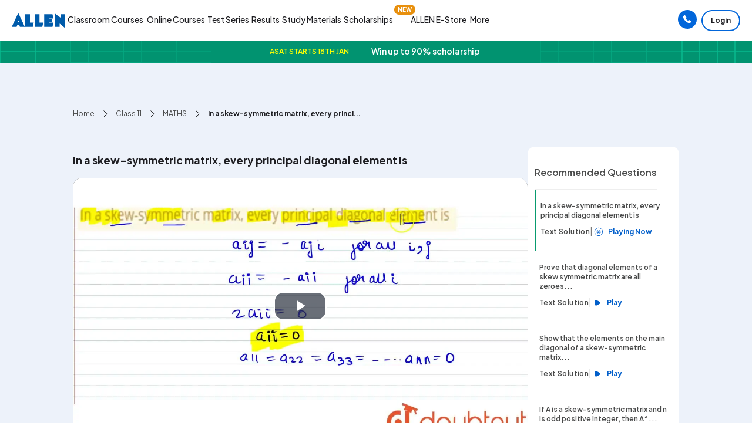

--- FILE ---
content_type: text/html
request_url: https://allen.in/dn/qna/447171975
body_size: 23817
content:
<!DOCTYPE html><html lang="en" id="student-portal" class="__variable_f804e1 light" style="color-scheme:light"><head><meta charSet="utf-8"/><meta name="viewport" content="width=device-width, initial-scale=1.0, maximum-scale=1.0, user-scalable=no"/><meta name="viewport" content="width=device-width, initial-scale=1"/><link rel="preload" href="https://res.cloudinary.com/dpzpn3dkw/image/upload/w_1200,f_avif,q_auto/v1744960845/rawbnjp9bgoe7lyu7l9e.webp" as="image" type="image/avif" fetchPriority="high" media="(min-width: 600px)"/><link rel="preload" href="https://res.cloudinary.com/dpzpn3dkw/image/upload/w_1200,f_avif,q_auto/v1744960664/cyrx6n107jlfpcqtoavr.webp" as="image" type="image/avif" fetchPriority="high" media="(max-width: 599px)"/><link rel="stylesheet" href="https://static.allen.in/_next/static/css/55329350f1cda252.css" data-precedence="next"/><link rel="stylesheet" href="https://static.allen.in/_next/static/css/71e2c03c2934436d.css" data-precedence="next"/><link rel="stylesheet" href="https://static.allen.in/_next/static/css/11772527a1a91a96.css" data-precedence="next"/><link rel="stylesheet" href="https://static.allen.in/_next/static/css/c82497f98c68e699.css" data-precedence="next"/><link rel="stylesheet" href="https://static.allen.in/_next/static/css/15040bb3a4834f6f.css" data-precedence="next"/><link href="https://static.allen.in/_next/static/css/5f930cbef8c80ae0.css" rel="stylesheet" as="style" data-precedence="dynamic"/><link href="https://static.allen.in/_next/static/css/7fb624ecc07ddf43.css" rel="stylesheet" as="style" data-precedence="dynamic"/><link rel="preload" as="script" fetchPriority="low" href="https://static.allen.in/_next/static/chunks/webpack-9c04bf5ee92d7fb4.js"/><script src="https://static.allen.in/_next/static/chunks/87c73c54-aa22f7f7abbbbd23.js" async=""></script><script src="https://static.allen.in/_next/static/chunks/62855-2a48d3edee829f82.js" async=""></script><script src="https://static.allen.in/_next/static/chunks/main-app-00fd06928dc2410b.js" async=""></script><script src="https://static.allen.in/_next/static/chunks/81332-0ccd6b0a85df5a65.js" async=""></script><script src="https://static.allen.in/_next/static/chunks/62063-b2f4d287959758b3.js" async=""></script><script src="https://static.allen.in/_next/static/chunks/41870-a8589f10bc1df5c7.js" async=""></script><script src="https://static.allen.in/_next/static/chunks/90208-28ae0da0349c6668.js" async=""></script><script src="https://static.allen.in/_next/static/chunks/55333-005c1539e8547be5.js" async=""></script><script src="https://static.allen.in/_next/static/chunks/65736-bbc372fb9c10bb6b.js" async=""></script><script src="https://static.allen.in/_next/static/chunks/app/global-error-073847ad2a7ac44e.js" async=""></script><script src="https://static.allen.in/_next/static/chunks/810a0581-0667441757b31a5d.js" async=""></script><script src="https://static.allen.in/_next/static/chunks/0bfc6ee2-3c21e02656daf7d3.js" async=""></script><script src="https://static.allen.in/_next/static/chunks/8f1edbd0-55868855da862691.js" async=""></script><script src="https://static.allen.in/_next/static/chunks/465f6469-0bc48e67ce8b1f18.js" async=""></script><script src="https://static.allen.in/_next/static/chunks/8aeb2c76-e93f53a69d4a70b5.js" async=""></script><script src="https://static.allen.in/_next/static/chunks/e36ab323-a1d928b2fd3bc97e.js" async=""></script><script src="https://static.allen.in/_next/static/chunks/65868-0c0a5efa06822bf3.js" async=""></script><script src="https://static.allen.in/_next/static/chunks/19619-c3c415b4a8f7b3dd.js" async=""></script><script src="https://static.allen.in/_next/static/chunks/83013-0bf29a33cba861e3.js" async=""></script><script src="https://static.allen.in/_next/static/chunks/73806-f35f6e73a3b12254.js" async=""></script><script src="https://static.allen.in/_next/static/chunks/75770-32ecca42bb16356a.js" async=""></script><script src="https://static.allen.in/_next/static/chunks/38458-8ac059c5a1eb082f.js" async=""></script><script src="https://static.allen.in/_next/static/chunks/6928-88a6747560229340.js" async=""></script><script src="https://static.allen.in/_next/static/chunks/43603-c0361e3b1d5426d7.js" async=""></script><script src="https://static.allen.in/_next/static/chunks/5296-d2b13b918e6f9411.js" async=""></script><script src="https://static.allen.in/_next/static/chunks/79670-92470a552b80ae73.js" async=""></script><script src="https://static.allen.in/_next/static/chunks/52504-1882ad292e9f2a34.js" async=""></script><script src="https://static.allen.in/_next/static/chunks/4203-a6f9f34b48b5fb8c.js" async=""></script><script src="https://static.allen.in/_next/static/chunks/76073-aa3cfc24f5b7f24f.js" async=""></script><script src="https://static.allen.in/_next/static/chunks/78665-5a8267cbde886c20.js" async=""></script><script src="https://static.allen.in/_next/static/chunks/29825-0e678f2359675ffb.js" async=""></script><script src="https://static.allen.in/_next/static/chunks/73244-ab1954f798349178.js" async=""></script><script src="https://static.allen.in/_next/static/chunks/87588-1392055cfe415d25.js" async=""></script><script src="https://static.allen.in/_next/static/chunks/87529-5725e5fb8f8af0c5.js" async=""></script><script src="https://static.allen.in/_next/static/chunks/44544-7aae691a2a604373.js" async=""></script><script src="https://static.allen.in/_next/static/chunks/51817-6486183f57a541e5.js" async=""></script><script src="https://static.allen.in/_next/static/chunks/78860-946bd4b296a3cfab.js" async=""></script><script src="https://static.allen.in/_next/static/chunks/9244-534d04a2574dcc21.js" async=""></script><script src="https://static.allen.in/_next/static/chunks/app/internal-dn/qna/%5BquestionId%5D/layout-216372d02af92360.js" async=""></script><script src="https://static.allen.in/_next/static/chunks/18054-f621cd7592e92b8a.js" async=""></script><script src="https://static.allen.in/_next/static/chunks/25026-6499fc1110fbd6c8.js" async=""></script><script src="https://static.allen.in/_next/static/chunks/42688-599c38ac2e3b7246.js" async=""></script><script src="https://static.allen.in/_next/static/chunks/app/layout-3317e392d4f728d2.js" async=""></script><script src="https://static.allen.in/_next/static/chunks/app/error-365be5fe8739c84b.js" async=""></script><script src="https://static.allen.in/_next/static/chunks/app/not-found-1353856fc01a4471.js" async=""></script><script src="https://static.allen.in/_next/static/chunks/12625-607ecf9e028af53e.js" async=""></script><script src="https://static.allen.in/_next/static/chunks/53788-d87ddf9edb663deb.js" async=""></script><script src="https://static.allen.in/_next/static/chunks/72726-8889ac258bdf4815.js" async=""></script><script src="https://static.allen.in/_next/static/chunks/app/internal-dn/qna/%5BquestionId%5D/page-82b67997688ba397.js" async=""></script><link rel="preload" href="https://static.allen.in/_next/static/chunks/2849449d.1e36e9da203524b6.js" as="script" fetchPriority="low"/><link rel="preload" href="https://static.allen.in/_next/static/chunks/73080.192cf087f4db5b0e.js" as="script" fetchPriority="low"/><link rel="preload" href="https://static.allen.in/_next/static/chunks/12478.2adbd0b65abe557d.js" as="script" fetchPriority="low"/><link rel="preload" href="https://static.allen.in/_next/static/chunks/41133.272c9d182775d05f.js" as="script" fetchPriority="low"/><meta name="next-size-adjust" content=""/><title>In a skew-symmetric matrix, every principal diagonal element is </title><meta name="description" content="Allen DN Page"/><script src="https://static.allen.in/_next/static/chunks/polyfills-42372ed130431b0a.js" noModule=""></script></head><body><script>!function(){try{var d=document.documentElement,c=d.classList;c.remove('light','dark');var e=localStorage.getItem('theme');if('system'===e||(!e&&false)){var t='(prefers-color-scheme: dark)',m=window.matchMedia(t);if(m.media!==t||m.matches){d.style.colorScheme = 'dark';c.add('dark')}else{d.style.colorScheme = 'light';c.add('light')}}else if(e){c.add(e|| '')}else{c.add('light')}if(e==='light'||e==='dark'||!e)d.style.colorScheme=e||'light'}catch(e){}}()</script> <!--$--><!--/$--><main><div class="min-h-screen bg-primary"><header id="main-navbar" class="sticky top-0 z-999 bg-secondary"><div><div class="header-container sticky top-0 z-101 mx-4 hidden cursor-default items-center sm:flex md:mx-5  h-17.5 xl:h-17"><div class="flex items-center gap-x-8"><div class="h-7"><span class="font-normal text-xs leading-4 md:text-sm md:leading-5 no-underline text-default-title"><a href="/"><div class="shimmering-image-container flex items-center md:block"><div class="light:block dark:hidden"><svg width="91" height="26" viewBox="0 0 91 26" fill="none" xmlns="http://www.w3.org/2000/svg" alt="Allen logo" data-testid="onboardingAllenLogo" class="w-23 h-7"><path d="M22.2309 23.7954H13.9211L12.626 20.1214H9.60432L8.30916 23.7954H0L11.1154 0L22.2309 23.7954ZM12.2753 14.7801C12.2753 14.4604 12.1583 14.1776 11.9247 13.9328C11.6905 13.6875 11.4206 13.5648 11.1154 13.5648C10.8096 13.5648 10.5397 13.6875 10.3061 13.9328C10.072 14.1776 9.95491 14.4604 9.95491 14.7801C9.95491 15.1004 10.072 15.3833 10.3061 15.628C10.5397 15.8734 10.8096 15.9955 11.1154 15.9955C11.4206 15.9955 11.6905 15.8734 11.9247 15.628C12.1583 15.3832 12.2753 15.1004 12.2753 14.7801ZM37.4199 16.5611L35.8013 23.7953H22.9594V2.3176H31.0526V16.5611H37.4199ZM53.6068 16.5611L51.9882 23.7953H39.1464V2.3176H47.2401V16.5611H53.6068ZM71.1435 16.5611L69.309 23.7953H55.3339V2.3176H69.309L71.1435 9.55235H63.4276C63.1037 9.55235 62.9599 9.86904 62.9957 10.1706C63.0321 10.4341 63.1753 10.7061 63.4276 10.7061H68.0139V15.4073H63.4276C63.1401 15.4073 62.9957 15.6995 62.9957 15.9824C62.9957 16.2652 63.1401 16.5611 63.4276 16.5611L71.1435 16.5611ZM90.9999 26L81.5036 18.1434V23.7953H73.3559V1.01768L82.9068 7.96961V2.31767H91L90.9999 26Z" fill="#005BAA"></path></svg></div><div class="dark:block hidden"><svg width="91" height="26" viewBox="0 0 91 26" fill="none" xmlns="http://www.w3.org/2000/svg" alt="Allen logo" data-testid="onboardingAllenLogo" class="w-23 h-7"><path d="M22.2309 23.7954H13.9211L12.626 20.1214H9.60432L8.30916 23.7954H0L11.1154 0L22.2309 23.7954ZM12.2753 14.7801C12.2753 14.4604 12.1583 14.1776 11.9247 13.9328C11.6905 13.6875 11.4206 13.5648 11.1154 13.5648C10.8096 13.5648 10.5397 13.6875 10.3061 13.9328C10.072 14.1776 9.95491 14.4604 9.95491 14.7801C9.95491 15.1004 10.072 15.3833 10.3061 15.628C10.5397 15.8734 10.8096 15.9955 11.1154 15.9955C11.4206 15.9955 11.6905 15.8734 11.9247 15.628C12.1583 15.3832 12.2753 15.1004 12.2753 14.7801ZM37.4199 16.5611L35.8013 23.7953H22.9594V2.3176H31.0526V16.5611H37.4199ZM53.6068 16.5611L51.9882 23.7953H39.1464V2.3176H47.2401V16.5611H53.6068ZM71.1435 16.5611L69.309 23.7953H55.3339V2.3176H69.309L71.1435 9.55235H63.4276C63.1037 9.55235 62.9599 9.86904 62.9957 10.1706C63.0321 10.4341 63.1753 10.7061 63.4276 10.7061H68.0139V15.4073H63.4276C63.1401 15.4073 62.9957 15.6995 62.9957 15.9824C62.9957 16.2652 63.1401 16.5611 63.4276 16.5611L71.1435 16.5611ZM90.9999 26L81.5036 18.1434V23.7953H73.3559V1.01768L82.9068 7.96961V2.31767H91L90.9999 26Z" fill="white"></path></svg></div></div></a></span></div><nav class="flex h-full flex-row"><ul class="flex h-full list-none items-center justify-center gap-x-5 self-end md:mr-2"><li class="relative mt-2" aria-expanded="false" aria-haspopup="menu"><div class="cursor-pointer font-medium text-default-title"><span data-testid="Classroom Courses" class="font-normal text-xs leading-4 md:text-sm md:leading-5 no-underline text-default-title"><a class="text-center text-nowrap bg-transparent mx-1 text-sm font-medium !p-0" href="/classroom">Classroom Courses</a></span><div class="bar h-1 mt-2 rounded-xl"></div></div></li><li class="relative mt-2" aria-expanded="false" aria-haspopup="menu"><div class="cursor-pointer font-medium text-default-title"><div class="text-nowrap"><button class="text-sm relative border-2 rounded-full focus:opacity-70 bg-transparent border-transparent text-default-title relative flex items-center justify-center text-center transition duration-500 ease-in-out font-medium cursor-pointer" data-testid="Online Courses" type="button"><div class="w-5 h-5 animate-spin rounded-full border-2 border-t-transparent border-fill-primary-active hidden"></div><div class="items-center flex">Online Courses</div></button></div><div class="bar h-1 mt-2 rounded-xl"></div></div><div class="navDropdown duration-300 w-fit flex-row pt-4.5 left-0 hidden animate-fade-out" id="headerTabDropDown"><div class="w-60 rounded-xl bg-secondary shadow-md"><ul class="grid grid-cols-1 gap-y-2 py-2"><li class="menu-items-1 relative" aria-expanded="false" aria-haspopup="menu"><div class="px-2"><div class="flex w-full-available"><span class="font-normal text-xs leading-4 md:text-sm md:leading-5 no-underline text-default-title block w-full"><a href="/neet"><div class="flex w-full-available rounded-md gap-3 bg-secondary py-2.5 pr-3 text-sm hover:bg-primary pl-4"><span class="font-normal text-sm no-underline text-default-body flex flex-1 items-center line-clamp-1 justify-between">NEET<svg fill="none" height="16" viewBox="0 0 20 20" width="16" xmlns="http://www.w3.org/2000/svg"><path d="M7.5 15L12.5 10L7.5 5" stroke="currentColor" stroke-linecap="round" stroke-linejoin="round" stroke-width="1.5"></path></svg></span></div></a></span></div></div><ul class="navDropdown navDropdown-submenu duration-300 hidden animate-fade-out w-fit flex-row" style="top:0px" id="headerTabSubDropDown"><div class="relative w-60 rounded-xl bg-secondary p-2 shadow-md"><li class="menu-items-1"><div class="flex w-full-available"><span class="font-normal text-xs leading-4 md:text-sm md:leading-5 no-underline text-default-title block w-full"><a href="/neet/online-coaching-class-11"><div class="flex w-full-available rounded-md gap-3 bg-secondary py-2.5 pr-3 text-sm hover:bg-primary pl-4"><span class="font-normal text-sm no-underline text-default-body flex flex-1 items-center line-clamp-1 justify-between">Class 11th</span></div></a></span></div></li><li class="menu-items-1"><div class="flex w-full-available"><span class="font-normal text-xs leading-4 md:text-sm md:leading-5 no-underline text-default-title block w-full"><a href="/neet/online-coaching-class-12"><div class="flex w-full-available rounded-md gap-3 bg-secondary py-2.5 pr-3 text-sm hover:bg-primary pl-4"><span class="font-normal text-sm no-underline text-default-body flex flex-1 items-center line-clamp-1 justify-between">Class 12th</span></div></a></span></div></li><li class="menu-items-1"><div class="flex w-full-available"><span class="font-normal text-xs leading-4 md:text-sm md:leading-5 no-underline text-default-title block w-full"><a href="/neet/online-coaching-class-12-droppers"><div class="flex w-full-available rounded-md gap-3 bg-secondary py-2.5 pr-3 text-sm hover:bg-primary pl-4"><span class="font-normal text-sm no-underline text-default-body flex flex-1 items-center line-clamp-1 justify-between">Class 12th Plus</span></div></a></span></div></li></div></ul></li><li class="menu-items-1 relative" aria-expanded="false" aria-haspopup="menu"><div class="px-2"><div class="flex w-full-available"><span class="font-normal text-xs leading-4 md:text-sm md:leading-5 no-underline text-default-title block w-full"><a href="/jee"><div class="flex w-full-available rounded-md gap-3 bg-secondary py-2.5 pr-3 text-sm hover:bg-primary pl-4"><span class="font-normal text-sm no-underline text-default-body flex flex-1 items-center line-clamp-1 justify-between">JEE<svg fill="none" height="16" viewBox="0 0 20 20" width="16" xmlns="http://www.w3.org/2000/svg"><path d="M7.5 15L12.5 10L7.5 5" stroke="currentColor" stroke-linecap="round" stroke-linejoin="round" stroke-width="1.5"></path></svg></span></div></a></span></div></div><ul class="navDropdown navDropdown-submenu duration-300 hidden animate-fade-out w-fit flex-row" style="top:50px" id="headerTabSubDropDown"><div class="relative w-60 rounded-xl bg-secondary p-2 shadow-md"><li class="menu-items-1"><div class="flex w-full-available"><span class="font-normal text-xs leading-4 md:text-sm md:leading-5 no-underline text-default-title block w-full"><a href="/jee/online-coaching-class-11"><div class="flex w-full-available rounded-md gap-3 bg-secondary py-2.5 pr-3 text-sm hover:bg-primary pl-4"><span class="font-normal text-sm no-underline text-default-body flex flex-1 items-center line-clamp-1 justify-between">Class 11th</span></div></a></span></div></li><li class="menu-items-1"><div class="flex w-full-available"><span class="font-normal text-xs leading-4 md:text-sm md:leading-5 no-underline text-default-title block w-full"><a href="/jee/online-coaching-class-12"><div class="flex w-full-available rounded-md gap-3 bg-secondary py-2.5 pr-3 text-sm hover:bg-primary pl-4"><span class="font-normal text-sm no-underline text-default-body flex flex-1 items-center line-clamp-1 justify-between">Class 12th</span></div></a></span></div></li><li class="menu-items-1"><div class="flex w-full-available"><span class="font-normal text-xs leading-4 md:text-sm md:leading-5 no-underline text-default-title block w-full"><a href="/jee/online-coaching-class-12-droppers"><div class="flex w-full-available rounded-md gap-3 bg-secondary py-2.5 pr-3 text-sm hover:bg-primary pl-4"><span class="font-normal text-sm no-underline text-default-body flex flex-1 items-center line-clamp-1 justify-between">Class 12th Plus</span></div></a></span></div></li></div></ul></li><li class="menu-items-1 relative" aria-expanded="false" aria-haspopup="menu"><div class="px-2"><div class="flex w-full-available"><span class="font-normal text-xs leading-4 md:text-sm md:leading-5 no-underline text-default-title block w-full"><a href="/classes-6-10"><div class="flex w-full-available rounded-md gap-3 bg-secondary py-2.5 pr-3 text-sm hover:bg-primary pl-4"><span class="font-normal text-sm no-underline text-default-body flex flex-1 items-center line-clamp-1 justify-between">Class 6-10<svg fill="none" height="16" viewBox="0 0 20 20" width="16" xmlns="http://www.w3.org/2000/svg"><path d="M7.5 15L12.5 10L7.5 5" stroke="currentColor" stroke-linecap="round" stroke-linejoin="round" stroke-width="1.5"></path></svg></span></div></a></span></div></div><ul class="navDropdown navDropdown-submenu duration-300 hidden animate-fade-out w-fit flex-row" style="top:100px" id="headerTabSubDropDown"><div class="relative w-60 rounded-xl bg-secondary p-2 shadow-md"><li class="menu-items-1"><div class="flex w-full-available"><span class="font-normal text-xs leading-4 md:text-sm md:leading-5 no-underline text-default-title block w-full"><a href="/class-6"><div class="flex w-full-available rounded-md gap-3 bg-secondary py-2.5 pr-3 text-sm hover:bg-primary pl-4"><span class="font-normal text-sm no-underline text-default-body flex flex-1 items-center line-clamp-1 justify-between">Class 6th</span></div></a></span></div></li><li class="menu-items-1"><div class="flex w-full-available"><span class="font-normal text-xs leading-4 md:text-sm md:leading-5 no-underline text-default-title block w-full"><a href="/class-7"><div class="flex w-full-available rounded-md gap-3 bg-secondary py-2.5 pr-3 text-sm hover:bg-primary pl-4"><span class="font-normal text-sm no-underline text-default-body flex flex-1 items-center line-clamp-1 justify-between">Class 7th</span></div></a></span></div></li><li class="menu-items-1"><div class="flex w-full-available"><span class="font-normal text-xs leading-4 md:text-sm md:leading-5 no-underline text-default-title block w-full"><a href="/class-8"><div class="flex w-full-available rounded-md gap-3 bg-secondary py-2.5 pr-3 text-sm hover:bg-primary pl-4"><span class="font-normal text-sm no-underline text-default-body flex flex-1 items-center line-clamp-1 justify-between">Class 8th</span></div></a></span></div></li><li class="menu-items-1"><div class="flex w-full-available"><span class="font-normal text-xs leading-4 md:text-sm md:leading-5 no-underline text-default-title block w-full"><a href="/class-9"><div class="flex w-full-available rounded-md gap-3 bg-secondary py-2.5 pr-3 text-sm hover:bg-primary pl-4"><span class="font-normal text-sm no-underline text-default-body flex flex-1 items-center line-clamp-1 justify-between">Class 9th</span></div></a></span></div></li><li class="menu-items-1"><div class="flex w-full-available"><span class="font-normal text-xs leading-4 md:text-sm md:leading-5 no-underline text-default-title block w-full"><a href="/class-10"><div class="flex w-full-available rounded-md gap-3 bg-secondary py-2.5 pr-3 text-sm hover:bg-primary pl-4"><span class="font-normal text-sm no-underline text-default-body flex flex-1 items-center line-clamp-1 justify-between">Class 10th</span></div></a></span></div></li></div></ul></li><li class="menu-items-1 relative" aria-expanded="false" aria-haspopup="menu"><div class="px-2"><div class="flex w-full-available"><div class="flex w-full-available rounded-md gap-3 bg-secondary py-2.5 pr-3 text-sm hover:bg-primary pl-4"><span class="font-normal text-sm no-underline text-default-body flex flex-1 items-center line-clamp-1 justify-between">View All Options<svg fill="none" height="16" viewBox="0 0 20 20" width="16" xmlns="http://www.w3.org/2000/svg"><path d="M7.5 15L12.5 10L7.5 5" stroke="currentColor" stroke-linecap="round" stroke-linejoin="round" stroke-width="1.5"></path></svg></span></div></div></div><ul class="navDropdown navDropdown-submenu duration-300 hidden animate-fade-out w-fit flex-row" style="top:150px" id="headerTabSubDropDown"><div class="relative w-60 rounded-xl bg-secondary p-2 shadow-md"><li class="menu-items-1"><div class="flex w-full-available"><span class="font-normal text-xs leading-4 md:text-sm md:leading-5 no-underline text-default-title block w-full"><a href="/ultimate-program-live-courses"><div class="flex w-full-available rounded-md gap-3 bg-secondary py-2.5 pr-3 text-sm hover:bg-primary pl-4"><span class="font-normal text-sm no-underline text-default-body flex flex-1 items-center line-clamp-1 justify-between">Online Courses</span></div></a></span></div></li><li class="menu-items-1"><div class="flex w-full-available"><span class="font-normal text-xs leading-4 md:text-sm md:leading-5 no-underline text-default-title block w-full"><a target="_blank" href="https://dlp.allen.ac.in/"><div class="flex w-full-available rounded-md gap-3 bg-secondary py-2.5 pr-3 text-sm hover:bg-primary pl-4"><span class="font-normal text-sm no-underline text-default-body flex flex-1 items-center line-clamp-1 justify-between">Distance Learning</span></div></a></span></div></li><li class="menu-items-1"><div class="flex w-full-available"><span class="font-normal text-xs leading-4 md:text-sm md:leading-5 no-underline text-default-title block w-full"><a href="/doubtnut-courses"><div class="flex w-full-available rounded-md gap-3 bg-secondary py-2.5 pr-3 text-sm hover:bg-primary pl-4"><span class="font-normal text-sm no-underline text-default-body flex flex-1 items-center line-clamp-1 justify-between">Hindi Medium Courses</span></div></a></span></div></li><li class="menu-items-1"><div class="flex w-full-available"><span class="font-normal text-xs leading-4 md:text-sm md:leading-5 no-underline text-default-title block w-full"><a href="/international-olympiads"><div class="flex w-full-available rounded-md gap-3 bg-secondary py-2.5 pr-3 text-sm hover:bg-primary pl-4"><span class="font-normal text-sm no-underline text-default-body flex flex-1 items-center line-clamp-1 justify-between">International Olympiad</span></div></a></span></div></li></div></ul></li></ul></div></div></li><li class="relative mt-2" aria-expanded="false" aria-haspopup="menu"><div class="cursor-pointer font-medium text-default-title"><div class="text-nowrap"><button class="text-sm relative border-2 rounded-full focus:opacity-70 bg-transparent border-transparent text-default-title relative flex items-center justify-center text-center transition duration-500 ease-in-out font-medium cursor-pointer" data-testid="Test Series" type="button"><div class="w-5 h-5 animate-spin rounded-full border-2 border-t-transparent border-fill-primary-active hidden"></div><div class="items-center flex">Test Series</div></button></div><div class="bar h-1 mt-2 rounded-xl"></div></div><div class="navDropdown duration-300 w-fit flex-row pt-4.5 left-0 hidden animate-fade-out" id="headerTabDropDown"><div class="w-60 rounded-xl bg-secondary shadow-md"><ul class="grid grid-cols-1 gap-y-2 py-2"><li class="menu-items-1 relative" aria-expanded="false" aria-haspopup="menu"><div class="px-2"><div class="flex w-full-available"><span class="font-normal text-xs leading-4 md:text-sm md:leading-5 no-underline text-default-title block w-full"><a href="/neet/online-test-series"><div class="flex w-full-available rounded-md gap-3 bg-secondary py-2.5 pr-3 text-sm hover:bg-primary pl-4"><span class="font-normal text-sm no-underline text-default-body flex flex-1 items-center line-clamp-1 justify-between">NEET<svg fill="none" height="16" viewBox="0 0 20 20" width="16" xmlns="http://www.w3.org/2000/svg"><path d="M7.5 15L12.5 10L7.5 5" stroke="currentColor" stroke-linecap="round" stroke-linejoin="round" stroke-width="1.5"></path></svg></span></div></a></span></div></div><ul class="navDropdown navDropdown-submenu duration-300 hidden animate-fade-out w-fit flex-row" style="top:0px" id="headerTabSubDropDown"><div class="relative w-60 rounded-xl bg-secondary p-2 shadow-md"><li class="menu-items-1"><div class="flex w-full-available"><span class="font-normal text-xs leading-4 md:text-sm md:leading-5 no-underline text-default-title block w-full"><a href="/neet/online-coaching-class-11?Program_Mode=online_test_series+recorded+practice+offline_test_series"><div class="flex w-full-available rounded-md gap-3 bg-secondary py-2.5 pr-3 text-sm hover:bg-primary pl-4"><span class="font-normal text-sm no-underline text-default-body flex flex-1 items-center line-clamp-1 justify-between">Class 11th</span></div></a></span></div></li><li class="menu-items-1"><div class="flex w-full-available"><span class="font-normal text-xs leading-4 md:text-sm md:leading-5 no-underline text-default-title block w-full"><a href="/neet/online-coaching-class-12?Program_Mode=online_test_series+recorded+practice+offline_test_series&amp;Session=2025-26"><div class="flex w-full-available rounded-md gap-3 bg-secondary py-2.5 pr-3 text-sm hover:bg-primary pl-4"><span class="font-normal text-sm no-underline text-default-body flex flex-1 items-center line-clamp-1 justify-between">Class 12th</span></div></a></span></div></li><li class="menu-items-1"><div class="flex w-full-available"><span class="font-normal text-xs leading-4 md:text-sm md:leading-5 no-underline text-default-title block w-full"><a href="/neet/online-coaching-class-12-droppers?Program_Mode=online_test_series+recorded+practice+offline_test_series&amp;Session=2025-26"><div class="flex w-full-available rounded-md gap-3 bg-secondary py-2.5 pr-3 text-sm hover:bg-primary pl-4"><span class="font-normal text-sm no-underline text-default-body flex flex-1 items-center line-clamp-1 justify-between">Class 12th Plus</span></div></a></span></div></li></div></ul></li><li class="menu-items-1 relative" aria-expanded="false" aria-haspopup="menu"><div class="px-2"><div class="flex w-full-available"><span class="font-normal text-xs leading-4 md:text-sm md:leading-5 no-underline text-default-title block w-full"><a href="/jee/online-test-series"><div class="flex w-full-available rounded-md gap-3 bg-secondary py-2.5 pr-3 text-sm hover:bg-primary pl-4"><span class="font-normal text-sm no-underline text-default-body flex flex-1 items-center line-clamp-1 justify-between">JEE (Main+Advanced)<svg fill="none" height="16" viewBox="0 0 20 20" width="16" xmlns="http://www.w3.org/2000/svg"><path d="M7.5 15L12.5 10L7.5 5" stroke="currentColor" stroke-linecap="round" stroke-linejoin="round" stroke-width="1.5"></path></svg></span></div></a></span></div></div><ul class="navDropdown navDropdown-submenu duration-300 hidden animate-fade-out w-fit flex-row" style="top:50px" id="headerTabSubDropDown"><div class="relative w-60 rounded-xl bg-secondary p-2 shadow-md"><li class="menu-items-1"><div class="flex w-full-available"><span class="font-normal text-xs leading-4 md:text-sm md:leading-5 no-underline text-default-title block w-full"><a href="/jee/online-coaching-class-11?Program_Mode=online_test_series+recorded+practice+offline_test_series&amp;Exam_name=jee_%28main-advanced%29"><div class="flex w-full-available rounded-md gap-3 bg-secondary py-2.5 pr-3 text-sm hover:bg-primary pl-4"><span class="font-normal text-sm no-underline text-default-body flex flex-1 items-center line-clamp-1 justify-between">Class 11th</span></div></a></span></div></li><li class="menu-items-1"><div class="flex w-full-available"><span class="font-normal text-xs leading-4 md:text-sm md:leading-5 no-underline text-default-title block w-full"><a href="/jee/online-coaching-class-12?Program_Mode=online_test_series+recorded+practice+offline_test_series&amp;Exam_name=jee_%28main-advanced%29&amp;Session=2025-26"><div class="flex w-full-available rounded-md gap-3 bg-secondary py-2.5 pr-3 text-sm hover:bg-primary pl-4"><span class="font-normal text-sm no-underline text-default-body flex flex-1 items-center line-clamp-1 justify-between">Class 12th</span></div></a></span></div></li><li class="menu-items-1"><div class="flex w-full-available"><span class="font-normal text-xs leading-4 md:text-sm md:leading-5 no-underline text-default-title block w-full"><a href="/jee/online-coaching-class-12-droppers?Program_Mode=online_test_series+recorded+practice+offline_test_series&amp;Exam_name=jee_%28main-advanced%29&amp;Session=2025-26"><div class="flex w-full-available rounded-md gap-3 bg-secondary py-2.5 pr-3 text-sm hover:bg-primary pl-4"><span class="font-normal text-sm no-underline text-default-body flex flex-1 items-center line-clamp-1 justify-between">Class 12th Plus</span></div></a></span></div></li></div></ul></li><li class="menu-items-1 relative" aria-expanded="false" aria-haspopup="menu"><div class="px-2"><div class="flex w-full-available"><span class="font-normal text-xs leading-4 md:text-sm md:leading-5 no-underline text-default-title block w-full"><a href="/jee-main/online-test-series"><div class="flex w-full-available rounded-md gap-3 bg-secondary py-2.5 pr-3 text-sm hover:bg-primary pl-4"><span class="font-normal text-sm no-underline text-default-body flex flex-1 items-center line-clamp-1 justify-between">JEE Main<svg fill="none" height="16" viewBox="0 0 20 20" width="16" xmlns="http://www.w3.org/2000/svg"><path d="M7.5 15L12.5 10L7.5 5" stroke="currentColor" stroke-linecap="round" stroke-linejoin="round" stroke-width="1.5"></path></svg></span></div></a></span></div></div><ul class="navDropdown navDropdown-submenu duration-300 hidden animate-fade-out w-fit flex-row" style="top:100px" id="headerTabSubDropDown"><div class="relative w-60 rounded-xl bg-secondary p-2 shadow-md"><li class="menu-items-1"><div class="flex w-full-available"><span class="font-normal text-xs leading-4 md:text-sm md:leading-5 no-underline text-default-title block w-full"><a href="/jee/online-coaching-class-11?Program_Mode=online_test_series+recorded+offline_test_series&amp;Exam_name=jee_main"><div class="flex w-full-available rounded-md gap-3 bg-secondary py-2.5 pr-3 text-sm hover:bg-primary pl-4"><span class="font-normal text-sm no-underline text-default-body flex flex-1 items-center line-clamp-1 justify-between">Class 11th</span></div></a></span></div></li><li class="menu-items-1"><div class="flex w-full-available"><span class="font-normal text-xs leading-4 md:text-sm md:leading-5 no-underline text-default-title block w-full"><a href="/jee/online-coaching-class-12?Program_Mode=online_test_series+recorded+offline_test_series&amp;Exam_name=jee_main&amp;Session=2025-26"><div class="flex w-full-available rounded-md gap-3 bg-secondary py-2.5 pr-3 text-sm hover:bg-primary pl-4"><span class="font-normal text-sm no-underline text-default-body flex flex-1 items-center line-clamp-1 justify-between">Class 12th</span></div></a></span></div></li><li class="menu-items-1"><div class="flex w-full-available"><span class="font-normal text-xs leading-4 md:text-sm md:leading-5 no-underline text-default-title block w-full"><a href="/jee/online-coaching-class-12-droppers?Program_Mode=online_test_series+recorded+offline_test_series&amp;Exam_name=jee_main&amp;Session=2025-26"><div class="flex w-full-available rounded-md gap-3 bg-secondary py-2.5 pr-3 text-sm hover:bg-primary pl-4"><span class="font-normal text-sm no-underline text-default-body flex flex-1 items-center line-clamp-1 justify-between">Class 12th Plus</span></div></a></span></div></li></div></ul></li></ul></div></div></li><li class="relative mt-2" aria-expanded="false" aria-haspopup="menu"><div class="cursor-pointer font-medium text-default-title"><div class="text-nowrap"><button class="text-sm relative border-2 rounded-full focus:opacity-70 bg-transparent border-transparent text-default-title relative flex items-center justify-center text-center transition duration-500 ease-in-out font-medium cursor-pointer" data-testid="Results" type="button"><div class="w-5 h-5 animate-spin rounded-full border-2 border-t-transparent border-fill-primary-active hidden"></div><div class="items-center flex">Results</div></button></div><div class="bar h-1 mt-2 rounded-xl"></div></div><div class="navDropdown duration-300 w-fit flex-row pt-4.5 left-0 hidden animate-fade-out" id="headerTabDropDown"><div class="w-60 rounded-xl bg-secondary shadow-md"><ul class="grid grid-cols-1 gap-y-2 py-2"><li class="menu-items-1 relative" aria-expanded="false" aria-haspopup="menu"><div class="px-2"><div class="flex w-full-available"><span class="font-normal text-xs leading-4 md:text-sm md:leading-5 no-underline text-default-title block w-full"><a href="/neet/result-2025"><div class="flex w-full-available rounded-md gap-3 bg-secondary py-2.5 pr-3 text-sm hover:bg-primary pl-4"><span class="font-normal text-sm no-underline text-default-body flex flex-1 items-center line-clamp-1 justify-between">NEET<svg fill="none" height="16" viewBox="0 0 20 20" width="16" xmlns="http://www.w3.org/2000/svg"><path d="M7.5 15L12.5 10L7.5 5" stroke="currentColor" stroke-linecap="round" stroke-linejoin="round" stroke-width="1.5"></path></svg></span></div></a></span></div></div><ul class="navDropdown navDropdown-submenu duration-300 hidden animate-fade-out w-fit flex-row" style="top:0px" id="headerTabSubDropDown"><div class="relative w-60 rounded-xl bg-secondary p-2 shadow-md"><li class="menu-items-1"><div class="flex w-full-available"><span class="font-normal text-xs leading-4 md:text-sm md:leading-5 no-underline text-default-title block w-full"><a href="/neet/result-2025"><div class="flex w-full-available rounded-md gap-3 bg-secondary py-2.5 pr-3 text-sm hover:bg-primary pl-4"><span class="font-normal text-sm no-underline text-default-body flex flex-1 items-center line-clamp-1 justify-between">2025</span></div></a></span></div></li><li class="menu-items-1"><div class="flex w-full-available"><span class="font-normal text-xs leading-4 md:text-sm md:leading-5 no-underline text-default-title block w-full"><a href="/neet/results-2024"><div class="flex w-full-available rounded-md gap-3 bg-secondary py-2.5 pr-3 text-sm hover:bg-primary pl-4"><span class="font-normal text-sm no-underline text-default-body flex flex-1 items-center line-clamp-1 justify-between">2024</span></div></a></span></div></li><li class="menu-items-1"><div class="flex w-full-available"><span class="font-normal text-xs leading-4 md:text-sm md:leading-5 no-underline text-default-title block w-full"><a href="/neet/results-2023"><div class="flex w-full-available rounded-md gap-3 bg-secondary py-2.5 pr-3 text-sm hover:bg-primary pl-4"><span class="font-normal text-sm no-underline text-default-body flex flex-1 items-center line-clamp-1 justify-between">2023</span></div></a></span></div></li><li class="menu-items-1"><div class="flex w-full-available"><span class="font-normal text-xs leading-4 md:text-sm md:leading-5 no-underline text-default-title block w-full"><a href="/neet/results-2022"><div class="flex w-full-available rounded-md gap-3 bg-secondary py-2.5 pr-3 text-sm hover:bg-primary pl-4"><span class="font-normal text-sm no-underline text-default-body flex flex-1 items-center line-clamp-1 justify-between">2022</span></div></a></span></div></li></div></ul></li><li class="menu-items-1 relative" aria-expanded="false" aria-haspopup="menu"><div class="px-2"><div class="flex w-full-available"><span class="font-normal text-xs leading-4 md:text-sm md:leading-5 no-underline text-default-title block w-full"><a href="/jee/results-2025"><div class="flex w-full-available rounded-md gap-3 bg-secondary py-2.5 pr-3 text-sm hover:bg-primary pl-4"><span class="font-normal text-sm no-underline text-default-body flex flex-1 items-center line-clamp-1 justify-between">JEE<svg fill="none" height="16" viewBox="0 0 20 20" width="16" xmlns="http://www.w3.org/2000/svg"><path d="M7.5 15L12.5 10L7.5 5" stroke="currentColor" stroke-linecap="round" stroke-linejoin="round" stroke-width="1.5"></path></svg></span></div></a></span></div></div><ul class="navDropdown navDropdown-submenu duration-300 hidden animate-fade-out w-fit flex-row" style="top:50px" id="headerTabSubDropDown"><div class="relative w-60 rounded-xl bg-secondary p-2 shadow-md"><li class="menu-items-1"><div class="flex w-full-available"><span class="font-normal text-xs leading-4 md:text-sm md:leading-5 no-underline text-default-title block w-full"><a href="/jee/results-2025"><div class="flex w-full-available rounded-md gap-3 bg-secondary py-2.5 pr-3 text-sm hover:bg-primary pl-4"><span class="font-normal text-sm no-underline text-default-body flex flex-1 items-center line-clamp-1 justify-between">2025</span></div></a></span></div></li><li class="menu-items-1"><div class="flex w-full-available"><span class="font-normal text-xs leading-4 md:text-sm md:leading-5 no-underline text-default-title block w-full"><a href="/jee/results-2024"><div class="flex w-full-available rounded-md gap-3 bg-secondary py-2.5 pr-3 text-sm hover:bg-primary pl-4"><span class="font-normal text-sm no-underline text-default-body flex flex-1 items-center line-clamp-1 justify-between">2024</span></div></a></span></div></li><li class="menu-items-1"><div class="flex w-full-available"><span class="font-normal text-xs leading-4 md:text-sm md:leading-5 no-underline text-default-title block w-full"><a href="/jee/results-2023"><div class="flex w-full-available rounded-md gap-3 bg-secondary py-2.5 pr-3 text-sm hover:bg-primary pl-4"><span class="font-normal text-sm no-underline text-default-body flex flex-1 items-center line-clamp-1 justify-between">2023</span></div></a></span></div></li><li class="menu-items-1"><div class="flex w-full-available"><span class="font-normal text-xs leading-4 md:text-sm md:leading-5 no-underline text-default-title block w-full"><a href="/jee/results-2022"><div class="flex w-full-available rounded-md gap-3 bg-secondary py-2.5 pr-3 text-sm hover:bg-primary pl-4"><span class="font-normal text-sm no-underline text-default-body flex flex-1 items-center line-clamp-1 justify-between">2022</span></div></a></span></div></li></div></ul></li><li class="menu-items-1 relative" aria-expanded="false" aria-haspopup="menu"><div class="px-2"><div class="flex w-full-available"><span class="font-normal text-xs leading-4 md:text-sm md:leading-5 no-underline text-default-title block w-full"><a href="/classes-6-10/results"><div class="flex w-full-available rounded-md gap-3 bg-secondary py-2.5 pr-3 text-sm hover:bg-primary pl-4"><span class="font-normal text-sm no-underline text-default-body flex flex-1 items-center line-clamp-1 justify-between">Class 6-10</span></div></a></span></div></div></li></ul></div></div></li><li class="relative mt-2" aria-expanded="false" aria-haspopup="menu"><div class="cursor-pointer font-medium text-default-title"><div class="text-nowrap"><button class="text-sm relative border-2 rounded-full focus:opacity-70 bg-transparent border-transparent text-default-title relative flex items-center justify-center text-center transition duration-500 ease-in-out font-medium cursor-pointer" data-testid="Study Materials" type="button"><div class="w-5 h-5 animate-spin rounded-full border-2 border-t-transparent border-fill-primary-active hidden"></div><div class="items-center flex">Study Materials</div></button></div><div class="bar h-1 mt-2 rounded-xl"></div></div><div class="navDropdown duration-300 w-fit flex-row pt-4.5 left-0 hidden animate-fade-out" id="headerTabDropDown"><div class="w-60 rounded-xl bg-secondary shadow-md"><ul class="grid grid-cols-1 gap-y-2 py-2"><li class="menu-items-1 relative" aria-expanded="false" aria-haspopup="menu"><div class="px-2"><div class="flex w-full-available"><span class="font-normal text-xs leading-4 md:text-sm md:leading-5 no-underline text-default-title block w-full"><a href="/jee-main/exam"><div class="flex w-full-available rounded-md gap-3 bg-secondary py-2.5 pr-3 text-sm hover:bg-primary pl-4"><span class="font-normal text-sm no-underline text-default-body flex flex-1 items-center line-clamp-1 justify-between">JEE Main<svg fill="none" height="16" viewBox="0 0 20 20" width="16" xmlns="http://www.w3.org/2000/svg"><path d="M7.5 15L12.5 10L7.5 5" stroke="currentColor" stroke-linecap="round" stroke-linejoin="round" stroke-width="1.5"></path></svg></span></div></a></span></div></div><ul class="navDropdown navDropdown-submenu duration-300 hidden animate-fade-out w-fit flex-row" style="top:0px" id="headerTabSubDropDown"><div class="relative w-60 rounded-xl bg-secondary p-2 shadow-md"><li class="menu-items-1"><div class="flex w-full-available"><span class="font-normal text-xs leading-4 md:text-sm md:leading-5 no-underline text-default-title block w-full"><a href="/jee-main/previous-year-papers"><div class="flex w-full-available rounded-md gap-3 bg-secondary py-2.5 pr-3 text-sm hover:bg-primary pl-4"><span class="font-normal text-sm no-underline text-default-body flex flex-1 items-center line-clamp-1 justify-between">Previous Year Papers</span></div></a></span></div></li><li class="menu-items-1"><div class="flex w-full-available"><span class="font-normal text-xs leading-4 md:text-sm md:leading-5 no-underline text-default-title block w-full"><a href="/jee-main/sample-papers"><div class="flex w-full-available rounded-md gap-3 bg-secondary py-2.5 pr-3 text-sm hover:bg-primary pl-4"><span class="font-normal text-sm no-underline text-default-body flex flex-1 items-center line-clamp-1 justify-between">Sample Papers</span></div></a></span></div></li><li class="menu-items-1"><div class="flex w-full-available"><span class="font-normal text-xs leading-4 md:text-sm md:leading-5 no-underline text-default-title block w-full"><a href="/jee-main/results"><div class="flex w-full-available rounded-md gap-3 bg-secondary py-2.5 pr-3 text-sm hover:bg-primary pl-4"><span class="font-normal text-sm no-underline text-default-body flex flex-1 items-center line-clamp-1 justify-between">Result</span></div></a></span></div></li><li class="menu-items-1"><div class="flex w-full-available"><span class="font-normal text-xs leading-4 md:text-sm md:leading-5 no-underline text-default-title block w-full"><a href="/jee-main/analysis"><div class="flex w-full-available rounded-md gap-3 bg-secondary py-2.5 pr-3 text-sm hover:bg-primary pl-4"><span class="font-normal text-sm no-underline text-default-body flex flex-1 items-center line-clamp-1 justify-between">Analysis</span></div></a></span></div></li><li class="menu-items-1"><div class="flex w-full-available"><span class="font-normal text-xs leading-4 md:text-sm md:leading-5 no-underline text-default-title block w-full"><a href="/jee-main/syllabus"><div class="flex w-full-available rounded-md gap-3 bg-secondary py-2.5 pr-3 text-sm hover:bg-primary pl-4"><span class="font-normal text-sm no-underline text-default-body flex flex-1 items-center line-clamp-1 justify-between">Syllabus</span></div></a></span></div></li><li class="menu-items-1"><div class="flex w-full-available"><span class="font-normal text-xs leading-4 md:text-sm md:leading-5 no-underline text-default-title block w-full"><a href="/jee-main/exam-dates"><div class="flex w-full-available rounded-md gap-3 bg-secondary py-2.5 pr-3 text-sm hover:bg-primary pl-4"><span class="font-normal text-sm no-underline text-default-body flex flex-1 items-center line-clamp-1 justify-between">Exam Date</span></div></a></span></div></li></div></ul></li><li class="menu-items-1 relative" aria-expanded="false" aria-haspopup="menu"><div class="px-2"><div class="flex w-full-available"><span class="font-normal text-xs leading-4 md:text-sm md:leading-5 no-underline text-default-title block w-full"><a href="/jee-advanced/exam"><div class="flex w-full-available rounded-md gap-3 bg-secondary py-2.5 pr-3 text-sm hover:bg-primary pl-4"><span class="font-normal text-sm no-underline text-default-body flex flex-1 items-center line-clamp-1 justify-between">JEE Advanced<svg fill="none" height="16" viewBox="0 0 20 20" width="16" xmlns="http://www.w3.org/2000/svg"><path d="M7.5 15L12.5 10L7.5 5" stroke="currentColor" stroke-linecap="round" stroke-linejoin="round" stroke-width="1.5"></path></svg></span></div></a></span></div></div><ul class="navDropdown navDropdown-submenu duration-300 hidden animate-fade-out w-fit flex-row" style="top:50px" id="headerTabSubDropDown"><div class="relative w-60 rounded-xl bg-secondary p-2 shadow-md"><li class="menu-items-1"><div class="flex w-full-available"><span class="font-normal text-xs leading-4 md:text-sm md:leading-5 no-underline text-default-title block w-full"><a href="/jee-advanced/previous-year-papers-with-solutions"><div class="flex w-full-available rounded-md gap-3 bg-secondary py-2.5 pr-3 text-sm hover:bg-primary pl-4"><span class="font-normal text-sm no-underline text-default-body flex flex-1 items-center line-clamp-1 justify-between">Previous Year Papers</span></div></a></span></div></li><li class="menu-items-1"><div class="flex w-full-available"><span class="font-normal text-xs leading-4 md:text-sm md:leading-5 no-underline text-default-title block w-full"><a href="/jee-advanced/sample-papers"><div class="flex w-full-available rounded-md gap-3 bg-secondary py-2.5 pr-3 text-sm hover:bg-primary pl-4"><span class="font-normal text-sm no-underline text-default-body flex flex-1 items-center line-clamp-1 justify-between">Sample Papers</span></div></a></span></div></li><li class="menu-items-1"><div class="flex w-full-available"><span class="font-normal text-xs leading-4 md:text-sm md:leading-5 no-underline text-default-title block w-full"><a href="/jee-advanced/mock-test"><div class="flex w-full-available rounded-md gap-3 bg-secondary py-2.5 pr-3 text-sm hover:bg-primary pl-4"><span class="font-normal text-sm no-underline text-default-body flex flex-1 items-center line-clamp-1 justify-between">Mock Test</span></div></a></span></div></li><li class="menu-items-1"><div class="flex w-full-available"><span class="font-normal text-xs leading-4 md:text-sm md:leading-5 no-underline text-default-title block w-full"><a href="/jee-advanced/results"><div class="flex w-full-available rounded-md gap-3 bg-secondary py-2.5 pr-3 text-sm hover:bg-primary pl-4"><span class="font-normal text-sm no-underline text-default-body flex flex-1 items-center line-clamp-1 justify-between">Result</span></div></a></span></div></li><li class="menu-items-1"><div class="flex w-full-available"><span class="font-normal text-xs leading-4 md:text-sm md:leading-5 no-underline text-default-title block w-full"><a href="/jee-advanced/analysis"><div class="flex w-full-available rounded-md gap-3 bg-secondary py-2.5 pr-3 text-sm hover:bg-primary pl-4"><span class="font-normal text-sm no-underline text-default-body flex flex-1 items-center line-clamp-1 justify-between">Analysis</span></div></a></span></div></li><li class="menu-items-1"><div class="flex w-full-available"><span class="font-normal text-xs leading-4 md:text-sm md:leading-5 no-underline text-default-title block w-full"><a href="/jee-advanced/syllabus"><div class="flex w-full-available rounded-md gap-3 bg-secondary py-2.5 pr-3 text-sm hover:bg-primary pl-4"><span class="font-normal text-sm no-underline text-default-body flex flex-1 items-center line-clamp-1 justify-between">Syllabus</span></div></a></span></div></li><li class="menu-items-1"><div class="flex w-full-available"><span class="font-normal text-xs leading-4 md:text-sm md:leading-5 no-underline text-default-title block w-full"><a href="/jee-advanced/exam-dates"><div class="flex w-full-available rounded-md gap-3 bg-secondary py-2.5 pr-3 text-sm hover:bg-primary pl-4"><span class="font-normal text-sm no-underline text-default-body flex flex-1 items-center line-clamp-1 justify-between">Exam Date</span></div></a></span></div></li></div></ul></li><li class="menu-items-1 relative" aria-expanded="false" aria-haspopup="menu"><div class="px-2"><div class="flex w-full-available"><span class="font-normal text-xs leading-4 md:text-sm md:leading-5 no-underline text-default-title block w-full"><a href="/neet/exam"><div class="flex w-full-available rounded-md gap-3 bg-secondary py-2.5 pr-3 text-sm hover:bg-primary pl-4"><span class="font-normal text-sm no-underline text-default-body flex flex-1 items-center line-clamp-1 justify-between">NEET<svg fill="none" height="16" viewBox="0 0 20 20" width="16" xmlns="http://www.w3.org/2000/svg"><path d="M7.5 15L12.5 10L7.5 5" stroke="currentColor" stroke-linecap="round" stroke-linejoin="round" stroke-width="1.5"></path></svg></span></div></a></span></div></div><ul class="navDropdown navDropdown-submenu duration-300 hidden animate-fade-out w-fit flex-row" style="top:100px" id="headerTabSubDropDown"><div class="relative w-60 rounded-xl bg-secondary p-2 shadow-md"><li class="menu-items-1"><div class="flex w-full-available"><span class="font-normal text-xs leading-4 md:text-sm md:leading-5 no-underline text-default-title block w-full"><a href="/neet/previous-year-papers"><div class="flex w-full-available rounded-md gap-3 bg-secondary py-2.5 pr-3 text-sm hover:bg-primary pl-4"><span class="font-normal text-sm no-underline text-default-body flex flex-1 items-center line-clamp-1 justify-between">Previous Year Papers</span></div></a></span></div></li><li class="menu-items-1"><div class="flex w-full-available"><span class="font-normal text-xs leading-4 md:text-sm md:leading-5 no-underline text-default-title block w-full"><a href="/neet/sample-papers"><div class="flex w-full-available rounded-md gap-3 bg-secondary py-2.5 pr-3 text-sm hover:bg-primary pl-4"><span class="font-normal text-sm no-underline text-default-body flex flex-1 items-center line-clamp-1 justify-between">Sample Papers</span></div></a></span></div></li><li class="menu-items-1"><div class="flex w-full-available"><span class="font-normal text-xs leading-4 md:text-sm md:leading-5 no-underline text-default-title block w-full"><a href="/neet/mock-test"><div class="flex w-full-available rounded-md gap-3 bg-secondary py-2.5 pr-3 text-sm hover:bg-primary pl-4"><span class="font-normal text-sm no-underline text-default-body flex flex-1 items-center line-clamp-1 justify-between">Mock Test</span></div></a></span></div></li><li class="menu-items-1"><div class="flex w-full-available"><span class="font-normal text-xs leading-4 md:text-sm md:leading-5 no-underline text-default-title block w-full"><a href="/neet/result-2025"><div class="flex w-full-available rounded-md gap-3 bg-secondary py-2.5 pr-3 text-sm hover:bg-primary pl-4"><span class="font-normal text-sm no-underline text-default-body flex flex-1 items-center line-clamp-1 justify-between">Result</span></div></a></span></div></li><li class="menu-items-1"><div class="flex w-full-available"><span class="font-normal text-xs leading-4 md:text-sm md:leading-5 no-underline text-default-title block w-full"><a href="/neet/exam-analysis"><div class="flex w-full-available rounded-md gap-3 bg-secondary py-2.5 pr-3 text-sm hover:bg-primary pl-4"><span class="font-normal text-sm no-underline text-default-body flex flex-1 items-center line-clamp-1 justify-between">Analysis</span></div></a></span></div></li><li class="menu-items-1"><div class="flex w-full-available"><span class="font-normal text-xs leading-4 md:text-sm md:leading-5 no-underline text-default-title block w-full"><a href="/neet/syllabus"><div class="flex w-full-available rounded-md gap-3 bg-secondary py-2.5 pr-3 text-sm hover:bg-primary pl-4"><span class="font-normal text-sm no-underline text-default-body flex flex-1 items-center line-clamp-1 justify-between">Syllabus</span></div></a></span></div></li><li class="menu-items-1"><div class="flex w-full-available"><span class="font-normal text-xs leading-4 md:text-sm md:leading-5 no-underline text-default-title block w-full"><a href="/neet/exam-dates"><div class="flex w-full-available rounded-md gap-3 bg-secondary py-2.5 pr-3 text-sm hover:bg-primary pl-4"><span class="font-normal text-sm no-underline text-default-body flex flex-1 items-center line-clamp-1 justify-between">Exam Date</span></div></a></span></div></li><li class="menu-items-1"><div class="flex w-full-available"><span class="font-normal text-xs leading-4 md:text-sm md:leading-5 no-underline text-default-title block w-full"><a href="/neet/college-predictor"><div class="flex w-full-available rounded-md gap-3 bg-secondary py-2.5 pr-3 text-sm hover:bg-primary pl-4"><span class="font-normal text-sm no-underline text-default-body flex flex-1 items-center line-clamp-1 justify-between">College Predictor</span></div></a></span></div></li><li class="menu-items-1"><div class="flex w-full-available"><span class="font-normal text-xs leading-4 md:text-sm md:leading-5 no-underline text-default-title block w-full"><a href="/neet/counselling"><div class="flex w-full-available rounded-md gap-3 bg-secondary py-2.5 pr-3 text-sm hover:bg-primary pl-4"><span class="font-normal text-sm no-underline text-default-body flex flex-1 items-center line-clamp-1 justify-between">Counselling</span></div></a></span></div></li></div></ul></li><li class="menu-items-1 relative" aria-expanded="false" aria-haspopup="menu"><div class="px-2"><div class="flex w-full-available"><span class="font-normal text-xs leading-4 md:text-sm md:leading-5 no-underline text-default-title block w-full"><a href="/ncert-solutions"><div class="flex w-full-available rounded-md gap-3 bg-secondary py-2.5 pr-3 text-sm hover:bg-primary pl-4"><span class="font-normal text-sm no-underline text-default-body flex flex-1 items-center line-clamp-1 justify-between">NCERT Solutions<svg fill="none" height="16" viewBox="0 0 20 20" width="16" xmlns="http://www.w3.org/2000/svg"><path d="M7.5 15L12.5 10L7.5 5" stroke="currentColor" stroke-linecap="round" stroke-linejoin="round" stroke-width="1.5"></path></svg></span></div></a></span></div></div><ul class="navDropdown navDropdown-submenu duration-300 hidden animate-fade-out w-fit flex-row" style="top:150px" id="headerTabSubDropDown"><div class="relative w-60 rounded-xl bg-secondary p-2 shadow-md"><li class="menu-items-1"><div class="flex w-full-available"><span class="font-normal text-xs leading-4 md:text-sm md:leading-5 no-underline text-default-title block w-full"><a href="/ncert-solutions/class-6"><div class="flex w-full-available rounded-md gap-3 bg-secondary py-2.5 pr-3 text-sm hover:bg-primary pl-4"><span class="font-normal text-sm no-underline text-default-body flex flex-1 items-center line-clamp-1 justify-between">Class 6</span></div></a></span></div></li><li class="menu-items-1"><div class="flex w-full-available"><span class="font-normal text-xs leading-4 md:text-sm md:leading-5 no-underline text-default-title block w-full"><a href="/ncert-solutions/class-7"><div class="flex w-full-available rounded-md gap-3 bg-secondary py-2.5 pr-3 text-sm hover:bg-primary pl-4"><span class="font-normal text-sm no-underline text-default-body flex flex-1 items-center line-clamp-1 justify-between">Class 7</span></div></a></span></div></li><li class="menu-items-1"><div class="flex w-full-available"><span class="font-normal text-xs leading-4 md:text-sm md:leading-5 no-underline text-default-title block w-full"><a href="/ncert-solutions/class-8"><div class="flex w-full-available rounded-md gap-3 bg-secondary py-2.5 pr-3 text-sm hover:bg-primary pl-4"><span class="font-normal text-sm no-underline text-default-body flex flex-1 items-center line-clamp-1 justify-between">Class 8</span></div></a></span></div></li><li class="menu-items-1"><div class="flex w-full-available"><span class="font-normal text-xs leading-4 md:text-sm md:leading-5 no-underline text-default-title block w-full"><a href="/ncert-solutions/class-9"><div class="flex w-full-available rounded-md gap-3 bg-secondary py-2.5 pr-3 text-sm hover:bg-primary pl-4"><span class="font-normal text-sm no-underline text-default-body flex flex-1 items-center line-clamp-1 justify-between">Class 9</span></div></a></span></div></li><li class="menu-items-1"><div class="flex w-full-available"><span class="font-normal text-xs leading-4 md:text-sm md:leading-5 no-underline text-default-title block w-full"><a href="/ncert-solutions/class-10"><div class="flex w-full-available rounded-md gap-3 bg-secondary py-2.5 pr-3 text-sm hover:bg-primary pl-4"><span class="font-normal text-sm no-underline text-default-body flex flex-1 items-center line-clamp-1 justify-between">Class 10</span></div></a></span></div></li><li class="menu-items-1"><div class="flex w-full-available"><span class="font-normal text-xs leading-4 md:text-sm md:leading-5 no-underline text-default-title block w-full"><a href="/ncert-solutions/class-11"><div class="flex w-full-available rounded-md gap-3 bg-secondary py-2.5 pr-3 text-sm hover:bg-primary pl-4"><span class="font-normal text-sm no-underline text-default-body flex flex-1 items-center line-clamp-1 justify-between">Class 11</span></div></a></span></div></li><li class="menu-items-1"><div class="flex w-full-available"><span class="font-normal text-xs leading-4 md:text-sm md:leading-5 no-underline text-default-title block w-full"><a href="/ncert-solutions/class-12"><div class="flex w-full-available rounded-md gap-3 bg-secondary py-2.5 pr-3 text-sm hover:bg-primary pl-4"><span class="font-normal text-sm no-underline text-default-body flex flex-1 items-center line-clamp-1 justify-between">Class 12</span></div></a></span></div></li></div></ul></li><li class="menu-items-1 relative" aria-expanded="false" aria-haspopup="menu"><div class="px-2"><div class="flex w-full-available"><span class="font-normal text-xs leading-4 md:text-sm md:leading-5 no-underline text-default-title block w-full"><a href="/cbse/exam"><div class="flex w-full-available rounded-md gap-3 bg-secondary py-2.5 pr-3 text-sm hover:bg-primary pl-4"><span class="font-normal text-sm no-underline text-default-body flex flex-1 items-center line-clamp-1 justify-between">CBSE<svg fill="none" height="16" viewBox="0 0 20 20" width="16" xmlns="http://www.w3.org/2000/svg"><path d="M7.5 15L12.5 10L7.5 5" stroke="currentColor" stroke-linecap="round" stroke-linejoin="round" stroke-width="1.5"></path></svg></span></div></a></span></div></div><ul class="navDropdown navDropdown-submenu duration-300 hidden animate-fade-out w-fit flex-row" style="top:200px" id="headerTabSubDropDown"><div class="relative w-60 rounded-xl bg-secondary p-2 shadow-md"><li class="menu-items-1"><div class="flex w-full-available"><span class="font-normal text-xs leading-4 md:text-sm md:leading-5 no-underline text-default-title block w-full"><a href="/cbse-notes"><div class="flex w-full-available rounded-md gap-3 bg-secondary py-2.5 pr-3 text-sm hover:bg-primary pl-4"><span class="font-normal text-sm no-underline text-default-body flex flex-1 items-center line-clamp-1 justify-between">Notes</span></div></a></span></div></li><li class="menu-items-1"><div class="flex w-full-available"><span class="font-normal text-xs leading-4 md:text-sm md:leading-5 no-underline text-default-title block w-full"><a href="/cbse/sample-papers"><div class="flex w-full-available rounded-md gap-3 bg-secondary py-2.5 pr-3 text-sm hover:bg-primary pl-4"><span class="font-normal text-sm no-underline text-default-body flex flex-1 items-center line-clamp-1 justify-between">Sample Papers</span></div></a></span></div></li><li class="menu-items-1"><div class="flex w-full-available"><span class="font-normal text-xs leading-4 md:text-sm md:leading-5 no-underline text-default-title block w-full"><a href="/cbse/question-papers"><div class="flex w-full-available rounded-md gap-3 bg-secondary py-2.5 pr-3 text-sm hover:bg-primary pl-4"><span class="font-normal text-sm no-underline text-default-body flex flex-1 items-center line-clamp-1 justify-between">Question Papers</span></div></a></span></div></li></div></ul></li><li class="menu-items-1 relative" aria-expanded="false" aria-haspopup="menu"><div class="px-2"><div class="flex w-full-available"><span class="font-normal text-xs leading-4 md:text-sm md:leading-5 no-underline text-default-title block w-full"><a href="/olympiad/exam"><div class="flex w-full-available rounded-md gap-3 bg-secondary py-2.5 pr-3 text-sm hover:bg-primary pl-4"><span class="font-normal text-sm no-underline text-default-body flex flex-1 items-center line-clamp-1 justify-between">Olympiad<svg fill="none" height="16" viewBox="0 0 20 20" width="16" xmlns="http://www.w3.org/2000/svg"><path d="M7.5 15L12.5 10L7.5 5" stroke="currentColor" stroke-linecap="round" stroke-linejoin="round" stroke-width="1.5"></path></svg></span></div></a></span></div></div><ul class="navDropdown navDropdown-submenu duration-300 hidden animate-fade-out w-fit flex-row" style="top:250px" id="headerTabSubDropDown"><div class="relative w-60 rounded-xl bg-secondary p-2 shadow-md"><li class="menu-items-1"><div class="flex w-full-available"><span class="font-normal text-xs leading-4 md:text-sm md:leading-5 no-underline text-default-title block w-full"><a href="/olympiad/national-science-olympiad"><div class="flex w-full-available rounded-md gap-3 bg-secondary py-2.5 pr-3 text-sm hover:bg-primary pl-4"><span class="font-normal text-sm no-underline text-default-body flex flex-1 items-center line-clamp-1 justify-between">NSO</span></div></a></span></div></li><li class="menu-items-1"><div class="flex w-full-available"><span class="font-normal text-xs leading-4 md:text-sm md:leading-5 no-underline text-default-title block w-full"><a href="/olympiad/international-mathematics-olympiad"><div class="flex w-full-available rounded-md gap-3 bg-secondary py-2.5 pr-3 text-sm hover:bg-primary pl-4"><span class="font-normal text-sm no-underline text-default-body flex flex-1 items-center line-clamp-1 justify-between">IMO</span></div></a></span></div></li><li class="menu-items-1"><div class="flex w-full-available"><span class="font-normal text-xs leading-4 md:text-sm md:leading-5 no-underline text-default-title block w-full"><a href="/olympiad/national-mathematics-talent-contest"><div class="flex w-full-available rounded-md gap-3 bg-secondary py-2.5 pr-3 text-sm hover:bg-primary pl-4"><span class="font-normal text-sm no-underline text-default-body flex flex-1 items-center line-clamp-1 justify-between">NMTC</span></div></a></span></div></li></div></ul></li></ul></div></div></li><li class="relative mr-6 mt-2" aria-expanded="false" aria-haspopup="menu"><div class="cursor-pointer font-medium text-default-title"><div class="text-nowrap"><button class="text-sm relative border-2 rounded-full focus:opacity-70 bg-transparent border-transparent text-default-title relative flex items-center justify-center text-center transition duration-500 ease-in-out font-medium cursor-pointer" data-testid="Scholarships" type="button"><div class="w-5 h-5 animate-spin rounded-full border-2 border-t-transparent border-fill-primary-active hidden"></div><div class="items-center flex">Scholarships</div></button></div><span class="font-bold text-sm no-underline text-static-white absolute right-0 top-1 -translate-y-full translate-x-full rounded-xl bg-fill-warning-bold px-1.5 py-px !text-2xs">NEW</span><div class="bar h-1 mt-2 rounded-xl"></div></div><div class="navDropdown duration-300 w-fit flex-row pt-4.5 left-0 hidden animate-fade-out" id="headerTabDropDown"><div class="w-60 rounded-xl bg-secondary shadow-md"><ul class="grid grid-cols-1 gap-y-2 py-2"><li class="menu-items-1 relative" aria-expanded="false" aria-haspopup="menu"><div class="px-2"><div class="flex w-full-available"><span class="font-normal text-xs leading-4 md:text-sm md:leading-5 no-underline text-default-title block w-full"><a href="/asat-online"><div class="flex w-full-available rounded-md gap-3 bg-secondary py-2.5 pr-3 text-sm hover:bg-primary pl-4"><span class="font-normal text-sm no-underline text-default-body flex flex-1 items-center line-clamp-1 justify-between">ASAT (Online)</span></div></a></span></div></div></li><li class="menu-items-1 relative" aria-expanded="false" aria-haspopup="menu"><div class="px-2"><div class="flex w-full-available"><span class="font-normal text-xs leading-4 md:text-sm md:leading-5 no-underline text-default-title block w-full"><a href="/aiot-register"><div class="flex w-full-available rounded-md gap-3 bg-secondary py-2.5 pr-3 text-sm hover:bg-primary pl-4"><span class="font-normal text-sm no-underline text-default-body flex flex-1 items-center line-clamp-1 justify-between">AIOT</span></div></a></span></div></div></li><li class="menu-items-1 relative" aria-expanded="false" aria-haspopup="menu"><div class="px-2"><div class="flex w-full-available"><span class="font-normal text-xs leading-4 md:text-sm md:leading-5 no-underline text-default-title block w-full"><a href="/tallentex"><div class="flex w-full-available rounded-md gap-3 bg-secondary py-2.5 pr-3 text-sm hover:bg-primary pl-4"><span class="font-normal text-sm no-underline text-default-body flex flex-1 items-center line-clamp-1 justify-between">TALLENTEX</span></div></a></span></div></div></li><li class="menu-items-1 relative" aria-expanded="false" aria-haspopup="menu"><div class="px-2"><div class="flex w-full-available"><span class="font-normal text-xs leading-4 md:text-sm md:leading-5 no-underline text-default-title block w-full"><a href="/asat"><div class="flex w-full-available rounded-md gap-3 bg-secondary py-2.5 pr-3 text-sm hover:bg-primary pl-4"><span class="font-normal text-sm no-underline text-default-body flex flex-1 items-center line-clamp-1 justify-between">ASAT (Classroom courses)</span></div></a></span></div></div></li></ul></div></div></li><li class="relative mt-2" aria-expanded="false" aria-haspopup="menu"><div class="cursor-pointer font-medium text-default-title"><span data-testid="ALLEN E-Store" class="font-normal text-xs leading-4 md:text-sm md:leading-5 no-underline text-default-title"><a class="text-center text-nowrap bg-transparent mx-1 text-sm font-medium !p-0" target="_blank" href="https://estore.allen.ac.in/?utm_source=allenonlinewebsite&amp;utm_medium=estorebutton&amp;utm_campaign=digital">ALLEN E-Store</a></span><div class="bar h-1 mt-2 rounded-xl"></div></div></li><li class="relative mt-2" aria-expanded="false" aria-haspopup="menu"><div class="cursor-pointer font-medium text-default-title"><div class="text-nowrap"><button class="text-sm relative border-2 rounded-full focus:opacity-70 bg-transparent border-transparent text-default-title relative flex items-center justify-center text-center transition duration-500 ease-in-out font-medium cursor-pointer" data-testid="More" type="button"><div class="w-5 h-5 animate-spin rounded-full border-2 border-t-transparent border-fill-primary-active hidden"></div><div class="items-center flex">More</div></button></div><div class="bar h-1 mt-2 rounded-xl"></div></div><div class="navDropdown duration-300 w-fit flex-row pt-4.5 left-0 hidden animate-fade-out" id="headerTabDropDown"><div class="w-60 rounded-xl bg-secondary shadow-md"><ul class="grid grid-cols-1 gap-y-2 py-2"><li class="menu-items-1 relative" aria-expanded="false" aria-haspopup="menu"><div class="px-2"><div class="flex w-full-available"><span class="font-normal text-xs leading-4 md:text-sm md:leading-5 no-underline text-default-title block w-full"><a href="/allen-for-schools"><div class="flex w-full-available rounded-md gap-3 bg-secondary py-2.5 pr-3 text-sm hover:bg-primary pl-4"><span class="font-normal text-sm no-underline text-default-body flex flex-1 items-center line-clamp-1 justify-between">ALLEN for Schools</span></div></a></span></div></div></li><li class="menu-items-1 relative" aria-expanded="false" aria-haspopup="menu"><div class="px-2"><div class="flex w-full-available"><span class="font-normal text-xs leading-4 md:text-sm md:leading-5 no-underline text-default-title block w-full"><a href="/about-us"><div class="flex w-full-available rounded-md gap-3 bg-secondary py-2.5 pr-3 text-sm hover:bg-primary pl-4"><span class="font-normal text-sm no-underline text-default-body flex flex-1 items-center line-clamp-1 justify-between">About ALLEN</span></div></a></span></div></div></li><li class="menu-items-1 relative" aria-expanded="false" aria-haspopup="menu"><div class="px-2"><div class="flex w-full-available"><span class="font-normal text-xs leading-4 md:text-sm md:leading-5 no-underline text-default-title block w-full"><a href="/blog"><div class="flex w-full-available rounded-md gap-3 bg-secondary py-2.5 pr-3 text-sm hover:bg-primary pl-4"><span class="font-normal text-sm no-underline text-default-body flex flex-1 items-center line-clamp-1 justify-between">Blogs</span></div></a></span></div></div></li><li class="menu-items-1 relative" aria-expanded="false" aria-haspopup="menu"><div class="px-2"><div class="flex w-full-available"><span class="font-normal text-xs leading-4 md:text-sm md:leading-5 no-underline text-default-title block w-full"><a href="/news"><div class="flex w-full-available rounded-md gap-3 bg-secondary py-2.5 pr-3 text-sm hover:bg-primary pl-4"><span class="font-normal text-sm no-underline text-default-body flex flex-1 items-center line-clamp-1 justify-between">News</span></div></a></span></div></div></li><li class="menu-items-1 relative" aria-expanded="false" aria-haspopup="menu"><div class="px-2"><div class="flex w-full-available"><span class="font-normal text-xs leading-4 md:text-sm md:leading-5 no-underline text-default-title block w-full"><a target="_blank" href="https://allendigital.hire.trakstar.com/"><div class="flex w-full-available rounded-md gap-3 bg-secondary py-2.5 pr-3 text-sm hover:bg-primary pl-4"><span class="font-normal text-sm no-underline text-default-body flex flex-1 items-center line-clamp-1 justify-between">Careers</span></div></a></span></div></div></li></ul></div></div></li></ul></nav></div><div class="flex flex-1 justify-center"></div><div class="flex items-center justify-end gap-x-4"><nav class="flex h-full flex-row"><ul class="flex h-full list-none items-center justify-center gap-x-5 self-end md:mr-2"><li class="relative mt-2" aria-expanded="false" aria-haspopup="menu"><div class="cursor-pointer font-medium text-default-title"><button class="relative flex items-center justify-center rounded-full text-center transition duration-500 ease-in-out focus:opacity-70 w-8 h-8 min-w-8 min-h-8 p-2 cursor-pointer text-static-white bg-fill-primary-active border-2 border-transparent" data-testid="dls-button" type="button"><div class="flex items-center"><div><!--$--><div class=""><!--$--><svg fill="none" height="16" viewBox="0 0 16 16" width="16" xmlns="http://www.w3.org/2000/svg"><path d="M14.2432 11.3726C14.1731 11.2026 14.0528 11.0625 13.8725 10.9425L11.6587 9.37209C11.4884 9.26207 11.3381 9.17204 11.1878 9.11203C11.0376 9.05201 10.9073 9.02201 10.7771 9.02201C10.6068 9.02201 10.4565 9.07202 10.3063 9.16204C10.156 9.24206 9.99574 9.37209 9.82544 9.53213L9.31455 10.0323C9.24443 10.1023 9.15427 10.1423 9.04408 10.1423C8.98397 10.1423 8.93388 10.1423 8.87378 10.1123C8.82369 10.0923 8.78362 10.0723 8.75357 10.0623C8.65339 10.0123 8.52317 9.92223 8.40295 9.83221C7.87203 9.43211 6.90033 8.50188 6.53969 8.15179C6.30929 7.90173 6.06887 7.65166 5.8585 7.4116C5.56799 7.06152 5.35763 6.78145 5.23742 6.56139C5.2274 6.52138 5.20736 6.48137 5.18733 6.43136C5.17731 6.38135 5.16729 6.33133 5.16729 6.28132C5.16729 6.17129 5.19735 6.09127 5.27749 6.01125L5.78838 5.48112C5.94866 5.32108 6.07889 5.16104 6.15903 5.011C6.24919 4.86097 6.29927 4.70093 6.29927 4.54089C6.29927 4.41085 6.26922 4.27082 6.20912 4.13078C6.14901 3.98075 6.05885 3.83071 5.93864 3.66067L4.39594 1.49012C4.27573 1.32008 4.12547 1.20005 3.94515 1.12003C3.77486 1.04001 3.59454 1 3.40421 1C2.91335 1 2.44252 1.21005 2.01177 1.63016C1.66116 1.96024 1.4007 2.34034 1.24042 2.74044C1.08014 3.14054 1 3.57064 1 4.03076C1 4.72093 1.16028 5.45111 1.47082 6.2113C1.79138 6.96149 2.23216 7.72168 2.78312 8.48187C3.07363 8.87197 3.37415 9.26207 3.70473 9.63216C4.35587 10.4624 5.37766 11.3526 6.07889 11.9227C6.15903 11.9927 6.23917 12.0528 6.32933 12.1128C6.63987 12.3528 6.85024 12.5129 6.85024 12.5129C7.61157 13.063 8.38292 13.5031 9.14425 13.8332C9.9156 14.1633 10.6369 14.3233 11.3181 14.3233C11.7789 14.3233 12.2096 14.2333 12.6003 14.0733C12.6003 14.0733 12.6103 14.0733 12.6203 14.0733C13.0311 13.9032 13.3917 13.6432 13.7122 13.2831C13.9026 13.073 14.0528 12.843 14.163 12.6029C14.1931 12.5529 14.2131 12.4929 14.2332 12.4429C14.3033 12.2528 14.3333 12.0628 14.3333 11.8727C14.3333 11.6827 14.2933 11.5226 14.2231 11.3526L14.2432 11.3726Z" fill="currentColor"></path></svg><!--/$--></div><!--/$--></div></div><div class="absolute rounded-full -inset-0.5 hover:bg-sheer-fills-inverted-20 hover:border-2 hover:border-transparent active:bg-sheer-fills-40 active:border-2 active:border-transparent focus:bg-transparent focus:border-2 focus:border-default-active" aria-hidden="true"></div></button><div class="bar h-1 mt-2 rounded-xl"></div></div><div class="navDropdown duration-300 w-fit flex-row pt-2.5 hidden animate-fade-out" id="headerTabDropDown"><div class="w-60 rounded-xl bg-secondary shadow-md"><ul class="grid grid-cols-1 gap-y-2 py-2"><li class="menu-items-1 relative" aria-expanded="false" aria-haspopup="menu"><div class="px-2"><div class="flex w-full-available"><span class="font-normal text-xs leading-4 md:text-sm md:leading-5 no-underline text-default-title block w-full"><a href="/schedule-a-call-back"><div class="flex w-full-available rounded-md gap-3 bg-secondary py-2.5 pr-3 text-sm hover:bg-primary pl-3"><div class="flex size-6 items-center justify-center rounded-full md:bg-fill-secondary-active"><!--$--><div class=""><!--$--><svg fill="none" height="16" viewBox="0 0 16 16" width="16" xmlns="http://www.w3.org/2000/svg"><path d="M1.83346 12.4333C1.56012 12.4333 1.33346 12.2067 1.33346 11.9333V8.13333C1.30012 6.32667 1.97346 4.62 3.22679 3.34C4.48012 2.06667 6.16012 1.36667 7.96679 1.36667C11.6601 1.36667 14.6668 4.37334 14.6668 8.06667V11.8667C14.6668 12.14 14.4401 12.3667 14.1668 12.3667C13.8935 12.3667 13.6668 12.14 13.6668 11.8667V8.06667C13.6668 4.92667 11.1135 2.36667 7.96679 2.36667C6.42679 2.36667 5.00012 2.96 3.94012 4.04C2.87346 5.12667 2.30679 6.57334 2.33346 8.12V11.9267C2.33346 12.2067 2.11346 12.4333 1.83346 12.4333Z" fill="#0266DA"></path><path d="M3.96016 8.29999H3.8735C2.4735 8.29999 1.3335 9.43999 1.3335 10.84V12.0933C1.3335 13.4933 2.4735 14.6333 3.8735 14.6333H3.96016C5.36016 14.6333 6.50016 13.4933 6.50016 12.0933V10.84C6.50016 9.43999 5.36016 8.29999 3.96016 8.29999Z" fill="#0266DA"></path><path d="M12.1267 8.29999H12.04C10.64 8.29999 9.5 9.43999 9.5 10.84V12.0933C9.5 13.4933 10.64 14.6333 12.04 14.6333H12.1267C13.5267 14.6333 14.6667 13.4933 14.6667 12.0933V10.84C14.6667 9.43999 13.5267 8.29999 12.1267 8.29999Z" fill="#0266DA"></path></svg><!--/$--></div><!--/$--></div><span class="font-normal text-sm no-underline text-default-body flex flex-1 items-center line-clamp-1 justify-between">Request a call back<svg fill="none" height="16" viewBox="0 0 20 20" width="16" xmlns="http://www.w3.org/2000/svg"><path d="M7.5 15L12.5 10L7.5 5" stroke="currentColor" stroke-linecap="round" stroke-linejoin="round" stroke-width="1.5"></path></svg></span></div></a></span></div></div></li><li class="menu-items-1 relative" aria-expanded="false" aria-haspopup="menu"><div class="px-2"><div class="flex w-full-available"><span class="font-normal text-xs leading-4 md:text-sm md:leading-5 no-underline text-default-title block w-full"><a href="/home-demo"><div class="flex w-full-available rounded-md gap-3 bg-secondary py-2.5 pr-3 text-sm hover:bg-primary pl-3"><div class="flex size-6 items-center justify-center rounded-full md:bg-fill-secondary-active"><!--$--><div class=""><!--$--><svg fill="none" height="16" viewBox="0 0 16 16" width="16" xmlns="http://www.w3.org/2000/svg"><path d="M10 4.71332C10 4.26665 9.78 3.85332 9.40667 3.60665L6.74 1.82665C6.29333 1.52665 5.70667 1.52665 5.26 1.82665L2.59333 3.60665C2.22667 3.85332 2 4.26665 2 4.71332V8.49999C2 8.68665 2.14667 8.83332 2.33333 8.83332H9.66667C9.85333 8.83332 10 8.68665 10 8.49999V4.71332ZM6 7.16665C5.36 7.16665 4.83333 6.63999 4.83333 5.99999C4.83333 5.35999 5.36 4.83332 6 4.83332C6.64 4.83332 7.16667 5.35999 7.16667 5.99999C7.16667 6.63999 6.64 7.16665 6 7.16665Z" fill="#0266DA"></path><path d="M14.6666 14.1667H13.8199V12.1667C14.4533 11.96 14.9133 11.3667 14.9133 10.6667V9.33334C14.9133 8.46001 14.1999 7.74667 13.3266 7.74667C12.4533 7.74667 11.7399 8.46001 11.7399 9.33334V10.6667C11.7399 11.36 12.1933 11.9467 12.8133 12.16V14.1667H9.99992V10.1667C9.99992 9.98001 9.85325 9.83334 9.66658 9.83334H2.33325C2.14659 9.83334 1.99992 9.98001 1.99992 10.1667V14.1667H1.33325C1.05992 14.1667 0.833252 14.3933 0.833252 14.6667C0.833252 14.94 1.05992 15.1667 1.33325 15.1667H13.2866C13.2999 15.1667 13.3066 15.1733 13.3199 15.1733C13.3333 15.1733 13.3399 15.1667 13.3533 15.1667H14.6666C14.9399 15.1667 15.1666 14.94 15.1666 14.6667C15.1666 14.3933 14.9399 14.1667 14.6666 14.1667ZM5.49992 12.1667C5.49992 11.8933 5.72658 11.6667 5.99992 11.6667C6.27325 11.6667 6.49992 11.8933 6.49992 12.1667V14.1667H5.49992V12.1667Z" fill="#0266DA"></path></svg><!--/$--></div><!--/$--></div><span class="font-normal text-sm no-underline text-default-body flex flex-1 items-center line-clamp-1 justify-between">Book a demo<svg fill="none" height="16" viewBox="0 0 20 20" width="16" xmlns="http://www.w3.org/2000/svg"><path d="M7.5 15L12.5 10L7.5 5" stroke="currentColor" stroke-linecap="round" stroke-linejoin="round" stroke-width="1.5"></path></svg></span></div></a></span></div></div></li></ul></div></div></li></ul></nav><div><button class="text-xs px-3.5 py-2 max-h-9 relative border-2 rounded-full focus:opacity-70 bg-transparent border-brand-active text-default-title relative flex items-center justify-center text-center transition duration-500 ease-in-out font-bold cursor-pointer" data-testid="loginCtaButton" type="button"><div class="w-5 h-5 animate-spin rounded-full border-2 border-t-transparent border-fill-primary-active hidden"></div><div class="items-center flex">Login</div><span class="absolute -inset-0.5 rounded-full hover:bg-sheer-fills-inverted-20 active:bg-sheer-fills-40" aria-hidden="true"></span></button></div></div></div></div></header><!--$--><div id="base-layout"><div><div hidden="" style="position:fixed;top:1px;left:1px;width:1px;height:0;padding:0;margin:-1px;overflow:hidden;clip:rect(0, 0, 0, 0);white-space:nowrap;border-width:0;display:none"></div></div><div class="container"><!--$--><div id="section-1-widget-MI8B_36IipTBOCD5dOUsJ" class=""><div class="flex items-center flex-wrap pb-2 container-v1"><span class="font-normal text-xs leading-4 md:text-sm md:leading-5 no-underline text-default-title"><a class="" href="/"><span class="font-normal text-2xs leading-3.5 md:text-xs md:leading-4 no-underline text-default-caption block">Home</span></a></span><div class="mx-3 flex size-3 items-center justify-center"><!--$--><div class=""><!--$--><svg fill="none" height="16" viewBox="0 0 24 24" width="16" xmlns="http://www.w3.org/2000/svg"><path d="M8.90991 19.92L15.4299 13.4C16.1999 12.63 16.1999 11.37 15.4299 10.6L8.90991 4.08" stroke="currentColor" stroke-linecap="round" stroke-linejoin="round" stroke-miterlimit="10" stroke-width="1.5"></path></svg><!--/$--></div><!--/$--></div><span class="font-normal text-xs leading-4 md:text-sm md:leading-5 no-underline text-default-title"><a class="" href="/dn/class-11"><span class="font-normal text-2xs leading-3.5 md:text-xs md:leading-4 no-underline text-default-caption block">Class 11</span></a></span><div class="mx-3 flex size-3 items-center justify-center"><!--$--><div class=""><!--$--><svg fill="none" height="16" viewBox="0 0 24 24" width="16" xmlns="http://www.w3.org/2000/svg"><path d="M8.90991 19.92L15.4299 13.4C16.1999 12.63 16.1999 11.37 15.4299 10.6L8.90991 4.08" stroke="currentColor" stroke-linecap="round" stroke-linejoin="round" stroke-miterlimit="10" stroke-width="1.5"></path></svg><!--/$--></div><!--/$--></div><span class="font-normal text-xs leading-4 md:text-sm md:leading-5 no-underline text-default-title"><a class="" href="/dn/class-11/maths"><span class="font-normal text-2xs leading-3.5 md:text-xs md:leading-4 no-underline text-default-caption block">MATHS</span></a></span><div class="mx-3 flex size-3 items-center justify-center"><!--$--><div class=""><!--$--><svg fill="none" height="16" viewBox="0 0 24 24" width="16" xmlns="http://www.w3.org/2000/svg"><path d="M8.90991 19.92L15.4299 13.4C16.1999 12.63 16.1999 11.37 15.4299 10.6L8.90991 4.08" stroke="currentColor" stroke-linecap="round" stroke-linejoin="round" stroke-miterlimit="10" stroke-width="1.5"></path></svg><!--/$--></div><!--/$--></div><span class="font-bold text-2xs leading-3.5 md:text-xs md:leading-4 no-underline text-default-caption truncate font-bold text-default-title">In a skew-symmetric matrix, every princi...</span></div></div><!--/$--><!--$--><div id="section-2" class="relative flex-shrink-0 min-w-0 w-full"><section id="section-2-inner" class="relative z-10 flex flex-col min-w-0 relative flex min-w-0 z-20 flex-col md:flex-row super-container lg:gap-14 gap-12 container w-full"><!--$--><div id="section-3" class="relative flex-shrink-0 min-w-0 flex-3"><section id="section-3-inner" class="relative z-10 flex flex-col min-w-0 relative flex min-w-0 z-20 flex-col ![&amp;&gt;*]:flex-0 super-container lg:gap-14 gap-12 container"><!--$--><div id="section-6-widget-L3b_yNnvY3dT5wrrTLs6Y" class=""><section class="w-full"><div class=""><h1 class="font-bold text-base leading-6 md:text-lg md:leading-7 no-underline text-default-title mb-0 mt-2 whitespace-nowrap pb-4 "><div class="block w-full overflow-y-hidden no-scrollbar leading-relaxed text-inherit block"><span style="display:block;visibility:hidden"><div class="space-y-1 text-wrap  text-default-title">In a skew-symmetric matrix, every principal diagonal element is </div></span></div></h1></div></section></div><!--/$--><!--$--><div id="section-28-widget-EZCFFvA0M-TPLTYbdvdA6" class=""><!--$--><!--$--><div class="w-full "><section class="container flex w-full flex-col " style="padding-bottom:0"><div class="w-full !rounded-2xl"><div style="position:relative"><video id="content_video" class="video-js vjs-fluid overflow-hidden !rounded-2xl [&amp;_.vjs-big-play-button]:!rounded-2xl [&amp;_.vjs-control-bar]:!rounded-b-2xl [&amp;_.vjs-error-display]:!rounded-2xl [&amp;_.vjs-load-progress]:!rounded-2xl [&amp;_.vjs-loading-spinner]:!rounded-2xl [&amp;_.vjs-modal-dialog]:!rounded-2xl [&amp;_.vjs-play-progress]:!rounded-2xl [&amp;_.vjs-poster]:!rounded-2xl [&amp;_.vjs-slider-bar]:!rounded-2xl [&amp;_.vjs-slider]:!rounded-2xl [&amp;_.vjs-tech]:!rounded-2xl [&amp;_.vjs-text-track-display]:!rounded-2xl rounded-none " preload="none" controlsList="nodownload" title="In a skew-symmetric matrix, every principal diagonal element is" poster="https://static.doubtnut.com/ss/web/3540349.webp" width="100%" height="auto" style="aspect-ratio:16/9" playsInline=""><p class="vjs-no-js">To view this video, please enable JavaScript and consider upgrading to a web browser that<a href="https://videojs.com/html5-video-support/" target="_blank" rel="noreferrer">supports HTML5 video</a></p></video></div></div></section></div><!--/$--><!--/$--></div><!--/$--><!--$--><div id="section-32-widget-M9u2Ns7lB9OFnBfKjlzG4" class=""><section class="container flex w-full flex-col gap-3"><picture class="hidden sm:block dark:hidden w-full rounded-xl cursor-pointer" data-testid="shownImage"><source media="(min-width: 600px)" type="image/avif" srcSet="https://res.cloudinary.com/dpzpn3dkw/image/upload/w_1200,f_avif,q_auto/v1744960845/rawbnjp9bgoe7lyu7l9e.webp"/><source media="(min-width: 600px)" srcSet="https://res.cloudinary.com/dpzpn3dkw/image/upload/w_1200,f_auto,q_auto/v1744960845/rawbnjp9bgoe7lyu7l9e.webp"/><img src="[data-uri]" width="800" height="400" loading="lazy" decoding="async" draggable="false" fetchPriority="high" alt="Promotional Banner" class="w-full object-contain rounded-xl"/></picture><picture class="block sm:hidden dark:hidden w-full rounded-xl cursor-pointer" data-testid="shownImage"><source media="(max-width: 599px)" type="image/avif" srcSet="https://res.cloudinary.com/dpzpn3dkw/image/upload/w_1200,f_avif,q_auto/v1744960664/cyrx6n107jlfpcqtoavr.webp"/><source media="(max-width: 599px)" srcSet="https://res.cloudinary.com/dpzpn3dkw/image/upload/w_1200,f_auto,q_auto/v1744960664/cyrx6n107jlfpcqtoavr.webp"/><img src="[data-uri]" width="800" height="400" loading="lazy" decoding="async" draggable="false" fetchPriority="high" alt="Promotional Banner" class="w-full object-contain rounded-xl"/></picture><picture class="hidden dark:sm:block w-full rounded-xl cursor-pointer" data-testid="shownImage"><img src="[data-uri]" width="800" height="400" loading="lazy" decoding="async" draggable="false" fetchPriority="high" alt="Promotional Banner" class="w-full object-contain rounded-xl"/></picture><picture class="hidden dark:block dark:sm:hidden w-full rounded-xl cursor-pointer" data-testid="shownImage"><img src="[data-uri]" width="800" height="400" loading="lazy" decoding="async" draggable="false" fetchPriority="high" alt="Promotional Banner" class="w-full object-contain rounded-xl"/></picture></section></div><!--/$--><!--$--><div id="section-33-widget-jhaYKy1VC_3FEbPVSs0_Z" class=""><!--$--><!--$!--><template data-dgst="BAILOUT_TO_CLIENT_SIDE_RENDERING"></template><!--/$--><!--/$--></div><!--/$--><!--$--><div id="section-35-widget-b8x4qN6-Gnce4WFt4LULp" class=""><section class="container w-full rounded-2xl border-b border-mute-active bg-secondary p-0"><div class="p-6"><div class="relative min-h-10"><div class="flex-col items-center justify-between"><div class="flex items-center justify-between"><div class="flex-1"><h2 class="font-bold text-base leading-5 md:text-xl md:leading-6.5 no-underline text-default-title mb-3 md:mb-5 text-left">Similar Questions</h2><p class="font-normal text-sm leading-5.5 md:text-base md:leading-6 no-underline text-default-caption">Explore conceptually related problems</p></div><div class="-mt-4 hidden items-center gap-4 md:flex lg:mt-0"><div class=""><button class="w-fit p-1 rounded-full cursor-pointer relative group bg-primary hover:cursor-not-allowed" disabled=""><div><svg fill="none" height="26" viewBox="0 0 20 20" width="26" xmlns="http://www.w3.org/2000/svg"><path d="M12.5 15L7.5 10L12.5 5" stroke="#BDBDBD" stroke-linecap="round" stroke-linejoin="round" stroke-width="1.5"></path></svg></div><span class="absolute inset-0 rounded-full hover:bg-sheer-fills-inverted-20" aria-hidden="true"></span></button></div><div class=""><button class="w-fit p-1 rounded-full cursor-pointer relative group bg-primary hover:cursor-not-allowed" disabled=""><div><svg fill="none" height="26" viewBox="0 0 20 20" width="26" xmlns="http://www.w3.org/2000/svg"><path d="M7.5 15L12.5 10L7.5 5" stroke="#BDBDBD" stroke-linecap="round" stroke-linejoin="round" stroke-width="1.5"></path></svg></div><span class="absolute inset-0 rounded-full hover:bg-sheer-fills-inverted-20" aria-hidden="true"></span></button></div></div></div><div class="no-scrollbar flex overflow-x-auto w-full scroll-smooth gap-4 w-full p-2" id="similar-questions-1"><div class="shrink-0 snap-center w-full"><div class="!w-full shrink-0 snap-center"><div class="flex flex-col"><div class="shrink-0 snap-center"><div class="flex min-h-[260px] w-full flex-col  justify-between border-b border-mute-active bg-secondary "><div class="flex flex-1 flex-col "><p class="font-normal text-sm leading-5.5 md:text-base md:leading-6 no-underline text-default-body flex min-h-20 flex-wrap items-center justify-center pt-5 "><div class="block w-full overflow-y-hidden no-scrollbar leading-relaxed text-inherit block"><span style="display:block;visibility:hidden"><div class="space-y-1 text-wrap  text-default-title">In a skew-symmetrix matrix, the diagonal elements are all</div></span></div></p></div><div class="pb-5 pt-3"><button class="text-sm relative border-2 rounded-full focus:opacity-70 bg-transparent border-transparent text-active active:text-static-white relative flex items-center justify-center text-center transition duration-500 ease-in-out font-bold cursor-pointer" data-testid="dls-button" type="button"><div class="w-5 h-5 animate-spin rounded-full border-2 border-t-transparent border-fill-primary-active hidden"></div><div class="items-center flex"><div class="mr-2"><!--$--><div class=""><!--$--><svg fill="none" height="24" viewBox="0 0 24 24" width="24" xmlns="http://www.w3.org/2000/svg"><path d="M5 12V9.07609C5 5.44585 7.73661 3.95926 11.0852 5.77438L13.7869 7.23633L16.4885 8.69829C19.8372 10.5134 19.8372 13.4866 16.4885 15.3017L13.7869 16.7637L11.0852 18.2256C7.73661 20.0407 5 18.5542 5 14.9239V12Z" fill="currentColor"></path></svg><!--/$--></div><!--/$--></div>Watch solution</div></button></div></div></div><div class="shrink-0 snap-center"><div class="flex min-h-[260px] w-full flex-col  justify-between border-b border-mute-active bg-secondary "><div class="flex flex-1 flex-col "><p class="font-normal text-sm leading-5.5 md:text-base md:leading-6 no-underline text-default-body flex min-h-20 flex-wrap items-center justify-center pt-5 "><div class="block w-full overflow-y-hidden no-scrollbar leading-relaxed text-inherit block"><span style="display:block;visibility:hidden"><div class="space-y-1 text-wrap  text-default-title">If A is a skew-symmetric matrix and n is odd positive integer,then A^(n) is a skew-symmetric matrix a symmetric matrix a diagonal matrix none of these</div></span></div></p></div><div class="pb-5 pt-3"><button class="text-sm relative border-2 rounded-full focus:opacity-70 bg-transparent border-transparent text-active active:text-static-white relative flex items-center justify-center text-center transition duration-500 ease-in-out font-bold cursor-pointer" data-testid="dls-button" type="button"><div class="w-5 h-5 animate-spin rounded-full border-2 border-t-transparent border-fill-primary-active hidden"></div><div class="items-center flex"><div class="mr-2"><!--$--><div class=""><!--$--><svg fill="none" height="24" viewBox="0 0 24 24" width="24" xmlns="http://www.w3.org/2000/svg"><path d="M5 12V9.07609C5 5.44585 7.73661 3.95926 11.0852 5.77438L13.7869 7.23633L16.4885 8.69829C19.8372 10.5134 19.8372 13.4866 16.4885 15.3017L13.7869 16.7637L11.0852 18.2256C7.73661 20.0407 5 18.5542 5 14.9239V12Z" fill="currentColor"></path></svg><!--/$--></div><!--/$--></div>Watch solution</div></button></div></div></div><div class="shrink-0 snap-center"><div class="flex min-h-[260px] w-full flex-col  justify-between border-b border-mute-active bg-secondary "><div class="flex flex-1 flex-col "><p class="font-normal text-sm leading-5.5 md:text-base md:leading-6 no-underline text-default-body flex min-h-20 flex-wrap items-center justify-center pt-5 "><div class="block w-full overflow-y-hidden no-scrollbar leading-relaxed text-inherit block"><span style="display:block;visibility:hidden"><div class="space-y-1 text-wrap  text-default-title">The inverse of a skew symmetric matrix of odd order is 1)a symmetric matrix 2)a skew symmetric matrix 3)a diagonal matrix 4)does not exist</div></span></div></p></div><div class="pb-5 pt-3"><button class="text-sm relative border-2 rounded-full focus:opacity-70 bg-transparent border-transparent text-active active:text-static-white relative flex items-center justify-center text-center transition duration-500 ease-in-out font-bold cursor-pointer" data-testid="dls-button" type="button"><div class="w-5 h-5 animate-spin rounded-full border-2 border-t-transparent border-fill-primary-active hidden"></div><div class="items-center flex"><div class="mr-2"><!--$--><div class=""><!--$--><svg fill="none" height="24" viewBox="0 0 24 24" width="24" xmlns="http://www.w3.org/2000/svg"><path d="M5 12V9.07609C5 5.44585 7.73661 3.95926 11.0852 5.77438L13.7869 7.23633L16.4885 8.69829C19.8372 10.5134 19.8372 13.4866 16.4885 15.3017L13.7869 16.7637L11.0852 18.2256C7.73661 20.0407 5 18.5542 5 14.9239V12Z" fill="currentColor"></path></svg><!--/$--></div><!--/$--></div>Watch solution</div></button></div></div></div><div class="shrink-0 snap-center"><div class="flex min-h-[260px] w-full flex-col  justify-between border-b border-mute-active bg-secondary "><div class="flex flex-1 flex-col "><p class="font-normal text-sm leading-5.5 md:text-base md:leading-6 no-underline text-default-body flex min-h-20 flex-wrap items-center justify-center pt-5 "><div class="block w-full overflow-y-hidden no-scrollbar leading-relaxed text-inherit block"><span style="display:block;visibility:hidden"><div class="space-y-1 text-wrap  text-default-title">If A is a square matrix,then AA is a (a) skew- symmetric matrix (b) symmetric matrix (c) diagonal matrix (d) none of these</div></span></div></p></div><div class="pb-5 pt-3"><button class="text-sm relative border-2 rounded-full focus:opacity-70 bg-transparent border-transparent text-active active:text-static-white relative flex items-center justify-center text-center transition duration-500 ease-in-out font-bold cursor-pointer" data-testid="dls-button" type="button"><div class="w-5 h-5 animate-spin rounded-full border-2 border-t-transparent border-fill-primary-active hidden"></div><div class="items-center flex"><div class="mr-2"><!--$--><div class=""><!--$--><svg fill="none" height="24" viewBox="0 0 24 24" width="24" xmlns="http://www.w3.org/2000/svg"><path d="M5 12V9.07609C5 5.44585 7.73661 3.95926 11.0852 5.77438L13.7869 7.23633L16.4885 8.69829C19.8372 10.5134 19.8372 13.4866 16.4885 15.3017L13.7869 16.7637L11.0852 18.2256C7.73661 20.0407 5 18.5542 5 14.9239V12Z" fill="currentColor"></path></svg><!--/$--></div><!--/$--></div>Watch solution</div></button></div></div></div><div class="shrink-0 snap-center"><div class="flex min-h-[260px] w-full flex-col  justify-between border-b border-mute-active bg-secondary "><div class="flex flex-1 flex-col "><p class="font-normal text-sm leading-5.5 md:text-base md:leading-6 no-underline text-default-body flex min-h-20 flex-wrap items-center justify-center pt-5 "><div class="block w-full overflow-y-hidden no-scrollbar leading-relaxed text-inherit block"><span style="display:block;visibility:hidden"><div class="space-y-1 text-wrap  text-default-title">If every non diagonal element in matrix A is zero and every diagonal element is equal then A Square matrix A is said to be a</div></span></div></p></div><div class="pb-5 pt-3"><button class="text-sm relative border-2 rounded-full focus:opacity-70 bg-transparent border-transparent text-active active:text-static-white relative flex items-center justify-center text-center transition duration-500 ease-in-out font-bold cursor-pointer" data-testid="dls-button" type="button"><div class="w-5 h-5 animate-spin rounded-full border-2 border-t-transparent border-fill-primary-active hidden"></div><div class="items-center flex"><div class="mr-2"><!--$--><div class=""><!--$--><svg fill="none" height="24" viewBox="0 0 24 24" width="24" xmlns="http://www.w3.org/2000/svg"><path d="M5 12V9.07609C5 5.44585 7.73661 3.95926 11.0852 5.77438L13.7869 7.23633L16.4885 8.69829C19.8372 10.5134 19.8372 13.4866 16.4885 15.3017L13.7869 16.7637L11.0852 18.2256C7.73661 20.0407 5 18.5542 5 14.9239V12Z" fill="currentColor"></path></svg><!--/$--></div><!--/$--></div>Watch solution</div></button></div></div></div><div class="shrink-0 snap-center"><div class="flex min-h-[260px] w-full flex-col  justify-between border-b border-mute-active bg-secondary "><div class="flex flex-1 flex-col "><p class="font-normal text-sm leading-5.5 md:text-base md:leading-6 no-underline text-default-body flex min-h-20 flex-wrap items-center justify-center pt-5 "><div class="block w-full overflow-y-hidden no-scrollbar leading-relaxed text-inherit block"><span style="display:block;visibility:hidden"><div class="space-y-1 text-wrap  text-default-title">If every non diagonal element in matrix A is zero and every diagonal element is equal then A Square matrix ‘A’ is said to be a</div></span></div></p></div><div class="pb-5 pt-3"><button class="text-sm relative border-2 rounded-full focus:opacity-70 bg-transparent border-transparent text-active active:text-static-white relative flex items-center justify-center text-center transition duration-500 ease-in-out font-bold cursor-pointer" data-testid="dls-button" type="button"><div class="w-5 h-5 animate-spin rounded-full border-2 border-t-transparent border-fill-primary-active hidden"></div><div class="items-center flex"><div class="mr-2"><!--$--><div class=""><!--$--><svg fill="none" height="24" viewBox="0 0 24 24" width="24" xmlns="http://www.w3.org/2000/svg"><path d="M5 12V9.07609C5 5.44585 7.73661 3.95926 11.0852 5.77438L13.7869 7.23633L16.4885 8.69829C19.8372 10.5134 19.8372 13.4866 16.4885 15.3017L13.7869 16.7637L11.0852 18.2256C7.73661 20.0407 5 18.5542 5 14.9239V12Z" fill="currentColor"></path></svg><!--/$--></div><!--/$--></div>Watch solution</div></button></div></div></div><div class="shrink-0 snap-center"><div class="flex min-h-[260px] w-full flex-col  justify-between border-b border-mute-active bg-secondary "><div class="flex flex-1 flex-col "><p class="font-normal text-sm leading-5.5 md:text-base md:leading-6 no-underline text-default-body flex min-h-20 flex-wrap items-center justify-center pt-5 "><div class="block w-full overflow-y-hidden no-scrollbar leading-relaxed text-inherit block"><span style="display:block;visibility:hidden"><div class="space-y-1 text-wrap  text-default-title">If every non diagonal element in matrix A is zero and every diagonal element is Unity then A Square matrix A is said to be a</div></span></div></p></div><div class="pb-5 pt-3"><button class="text-sm relative border-2 rounded-full focus:opacity-70 bg-transparent border-transparent text-active active:text-static-white relative flex items-center justify-center text-center transition duration-500 ease-in-out font-bold cursor-pointer" data-testid="dls-button" type="button"><div class="w-5 h-5 animate-spin rounded-full border-2 border-t-transparent border-fill-primary-active hidden"></div><div class="items-center flex"><div class="mr-2"><!--$--><div class=""><!--$--><svg fill="none" height="24" viewBox="0 0 24 24" width="24" xmlns="http://www.w3.org/2000/svg"><path d="M5 12V9.07609C5 5.44585 7.73661 3.95926 11.0852 5.77438L13.7869 7.23633L16.4885 8.69829C19.8372 10.5134 19.8372 13.4866 16.4885 15.3017L13.7869 16.7637L11.0852 18.2256C7.73661 20.0407 5 18.5542 5 14.9239V12Z" fill="currentColor"></path></svg><!--/$--></div><!--/$--></div>Watch solution</div></button></div></div></div></div></div></div><div class="shrink-0 snap-center w-full"><div class="!w-full shrink-0 snap-center"><div class="flex flex-col"><div class="shrink-0 snap-center"><div class="flex min-h-[260px] w-full flex-col  justify-between border-b border-mute-active bg-secondary "><div class="flex flex-1 flex-col "><p class="font-normal text-sm leading-5.5 md:text-base md:leading-6 no-underline text-default-body flex min-h-20 flex-wrap items-center justify-center pt-5 "><div class="block w-full overflow-y-hidden no-scrollbar leading-relaxed text-inherit block"><span style="display:block;visibility:hidden"><div class="space-y-1 text-wrap  text-default-title">The matrix [(0, 5,-7),(-5, 0, 11),( 7,-11, 0)] is (a) a skew-symmetric matrix (b) a symmetric matrix (c) a diagonal matrix (d) an upper triangular matrix</div></span></div></p></div><div class="pb-5 pt-3"><button class="text-sm relative border-2 rounded-full focus:opacity-70 bg-transparent border-transparent text-active active:text-static-white relative flex items-center justify-center text-center transition duration-500 ease-in-out font-bold cursor-pointer" data-testid="dls-button" type="button"><div class="w-5 h-5 animate-spin rounded-full border-2 border-t-transparent border-fill-primary-active hidden"></div><div class="items-center flex"><div class="mr-2"><!--$--><div class=""><!--$--><svg fill="none" height="24" viewBox="0 0 24 24" width="24" xmlns="http://www.w3.org/2000/svg"><path d="M5 12V9.07609C5 5.44585 7.73661 3.95926 11.0852 5.77438L13.7869 7.23633L16.4885 8.69829C19.8372 10.5134 19.8372 13.4866 16.4885 15.3017L13.7869 16.7637L11.0852 18.2256C7.73661 20.0407 5 18.5542 5 14.9239V12Z" fill="currentColor"></path></svg><!--/$--></div><!--/$--></div>Watch solution</div></button></div></div></div><div class="shrink-0 snap-center"><div class="flex min-h-[260px] w-full flex-col  justify-between border-b border-mute-active bg-secondary "><div class="flex flex-1 flex-col "><p class="font-normal text-sm leading-5.5 md:text-base md:leading-6 no-underline text-default-body flex min-h-20 flex-wrap items-center justify-center pt-5 "><div class="block w-full overflow-y-hidden no-scrollbar leading-relaxed text-inherit block"><span style="display:block;visibility:hidden"><div class="space-y-1 text-wrap  text-default-title">If A is skew-symmetric matrix, then trace of A is</div></span></div></p></div><div class="pb-5 pt-3"><button class="text-sm relative border-2 rounded-full focus:opacity-70 bg-transparent border-transparent text-active active:text-static-white relative flex items-center justify-center text-center transition duration-500 ease-in-out font-bold cursor-pointer" data-testid="dls-button" type="button"><div class="w-5 h-5 animate-spin rounded-full border-2 border-t-transparent border-fill-primary-active hidden"></div><div class="items-center flex"><div class="mr-2"><!--$--><div class=""><!--$--><svg fill="none" height="24" viewBox="0 0 24 24" width="24" xmlns="http://www.w3.org/2000/svg"><path d="M5 12V9.07609C5 5.44585 7.73661 3.95926 11.0852 5.77438L13.7869 7.23633L16.4885 8.69829C19.8372 10.5134 19.8372 13.4866 16.4885 15.3017L13.7869 16.7637L11.0852 18.2256C7.73661 20.0407 5 18.5542 5 14.9239V12Z" fill="currentColor"></path></svg><!--/$--></div><!--/$--></div>Watch solution</div></button></div></div></div></div></div></div></div><div class="flex pt-4 justify-center"><div class="flex justify-between items-center gap-x-4"><div class="rounded-full cursor-pointer transition-all ease-in-out duration-300 bg-fill-inverted w-3 h-3" data-testid="dots"></div><div class="rounded-full cursor-pointer transition-all ease-in-out duration-300 bg-fill-inactive bg-sheer-fills-inverted-20 w-3 h-3" data-testid="dots"></div></div></div></div></div></div></section></div><!--/$--><!--$--><div id="section-36-widget-xNGYWhurhyUFqylnB0IKY" class=""></div><!--/$--></section></div><!--/$--><!--$--><div id="section-16" class="relative flex-shrink-0 min-w-0 flex-1 z-20"><section id="section-16-inner" class="relative z-10 flex flex-col min-w-0 relative flex min-w-0 z-20 flex-col ![&amp;&gt;*]:flex-0 super-container lg:gap-14 gap-12 container"><!--$--><div id="section-19-widget-TFo1fpPYpwAvQgJ60_IK0" class=""><div class="card my-0 flex max-h-[82vh] w-full list-none flex-col overflow-y-auto  rounded-xl border-b border-mute-active bg-secondary p-0 px-3 text-left lg:min-w-48"><h5 class="mt-4 self-start border-b  py-4 text-base font-semibold text-default-body"><span class=""><span>Recommended Questions</span></span></h5><ol class=""><li class="lg:max-4k:py-3 my-0 w-full border-b   hover:bg-secondary  "><a class="flex w-full flex-row  py-5 no-underline overflow-hidden border-l-2 border-success  p-2 text-success"><div class=" flex flex-col justify-start  "><span class="font-semibold text-2xs leading-3.5 md:text-xs md:leading-4 no-underline text-default-body mb-2">In a skew-symmetric matrix, every principal diagonal element is</span><div class="flex gap-2"><div class="inline-block w-max whitespace-nowrap  py-1  leading-none tracking-wide "><p class="font-semibold text-xs leading-4 no-underline text-default-caption">Text Solution</p></div><p class="font-normal text-sm  leading-5 no-underline text-inactive">|</p><span class="flex items-center justify-center text-active"><button class="text-xs relative border-2 rounded-full focus:opacity-70 bg-transparent border-transparent text-active active:text-static-white relative flex items-center justify-center text-center transition duration-500 ease-in-out font-bold cursor-pointer" data-testid="dls-button" type="button"><div class="w-5 h-5 animate-spin rounded-full border-2 border-t-transparent border-fill-primary-active hidden"></div><div class="items-center flex"><div class="mr-2"><!--$--><div class=""><!--$--><svg fill="none" height="16" viewBox="0 0 20 20" width="16" xmlns="http://www.w3.org/2000/svg"><g id="vuesax/linear/pause-circle"><g id="pause-circle"><path d="M9.975 18.3337C14.5774 18.3337 18.3083 14.6027 18.3083 10.0003C18.3083 5.39795 14.5774 1.66699 9.975 1.66699C5.37262 1.66699 1.64166 5.39795 1.64166 10.0003C1.64166 14.6027 5.37262 18.3337 9.975 18.3337Z" id="Vector" stroke="currentColor" stroke-linecap="round" stroke-linejoin="round" stroke-width="1.25"></path><path d="M8.93332 12.108V7.89134C8.93332 7.49134 8.76666 7.33301 8.34166 7.33301H7.25832C6.83332 7.33301 6.66666 7.49134 6.66666 7.89134V12.108C6.66666 12.508 6.83332 12.6663 7.25832 12.6663H8.33332C8.76666 12.6663 8.93332 12.508 8.93332 12.108Z" id="Vector_2" stroke="currentColor" stroke-linecap="round" stroke-linejoin="round" stroke-width="1.25"></path><path d="M13.3333 12.108V7.89134C13.3333 7.49134 13.1667 7.33301 12.7417 7.33301H11.6667C11.2417 7.33301 11.075 7.49134 11.075 7.89134V12.108C11.075 12.508 11.2417 12.6663 11.6667 12.6663H12.7417C13.1667 12.6663 13.3333 12.508 13.3333 12.108Z" id="Vector_3" stroke="currentColor" stroke-linecap="round" stroke-linejoin="round" stroke-width="1.25"></path></g></g></svg><!--/$--></div><!--/$--></div>Playing Now</div></button></span></div></div></a></li><li class="lg:max-4k:py-3 my-0 w-full border-b   hover:bg-secondary  hover:bg-tertiary"><a class="flex w-full flex-row  py-5 no-underline p-2"><div class=" flex flex-col justify-start  "><span class="font-semibold text-2xs leading-3.5 md:text-xs md:leading-4 no-underline text-default-body mb-2">Prove that diagonal elements of a skew symmetric matrix are all zeroes...</span><div class="flex gap-2"><div class="inline-block w-max whitespace-nowrap  py-1  leading-none tracking-wide "><p class="font-semibold text-xs leading-4 no-underline text-default-caption">Text Solution</p></div><p class="font-normal text-sm  leading-5 no-underline text-inactive">|</p><span class="flex items-center justify-center text-active"><button class="text-xs relative border-2 rounded-full focus:opacity-70 bg-transparent border-transparent text-active active:text-static-white relative flex items-center justify-center text-center transition duration-500 ease-in-out font-bold cursor-pointer" data-testid="dls-button" type="button"><div class="w-5 h-5 animate-spin rounded-full border-2 border-t-transparent border-fill-primary-active hidden"></div><div class="items-center flex"><div class="mr-2"><!--$--><div class=""><!--$--><svg fill="none" height="16" viewBox="0 0 24 24" width="16" xmlns="http://www.w3.org/2000/svg"><path d="M5 12V9.07609C5 5.44585 7.73661 3.95926 11.0852 5.77438L13.7869 7.23633L16.4885 8.69829C19.8372 10.5134 19.8372 13.4866 16.4885 15.3017L13.7869 16.7637L11.0852 18.2256C7.73661 20.0407 5 18.5542 5 14.9239V12Z" fill="currentColor"></path></svg><!--/$--></div><!--/$--></div>Play</div></button></span></div></div></a></li><li class="lg:max-4k:py-3 my-0 w-full border-b   hover:bg-secondary  hover:bg-tertiary"><a class="flex w-full flex-row  py-5 no-underline p-2"><div class=" flex flex-col justify-start  "><span class="font-semibold text-2xs leading-3.5 md:text-xs md:leading-4 no-underline text-default-body mb-2">Show that the elements on the main diagonal of a skew-symmetric matrix...</span><div class="flex gap-2"><div class="inline-block w-max whitespace-nowrap  py-1  leading-none tracking-wide "><p class="font-semibold text-xs leading-4 no-underline text-default-caption">Text Solution</p></div><p class="font-normal text-sm  leading-5 no-underline text-inactive">|</p><span class="flex items-center justify-center text-active"><button class="text-xs relative border-2 rounded-full focus:opacity-70 bg-transparent border-transparent text-active active:text-static-white relative flex items-center justify-center text-center transition duration-500 ease-in-out font-bold cursor-pointer" data-testid="dls-button" type="button"><div class="w-5 h-5 animate-spin rounded-full border-2 border-t-transparent border-fill-primary-active hidden"></div><div class="items-center flex"><div class="mr-2"><!--$--><div class=""><!--$--><svg fill="none" height="16" viewBox="0 0 24 24" width="16" xmlns="http://www.w3.org/2000/svg"><path d="M5 12V9.07609C5 5.44585 7.73661 3.95926 11.0852 5.77438L13.7869 7.23633L16.4885 8.69829C19.8372 10.5134 19.8372 13.4866 16.4885 15.3017L13.7869 16.7637L11.0852 18.2256C7.73661 20.0407 5 18.5542 5 14.9239V12Z" fill="currentColor"></path></svg><!--/$--></div><!--/$--></div>Play</div></button></span></div></div></a></li><li class="lg:max-4k:py-3 my-0 w-full border-b   hover:bg-secondary  hover:bg-tertiary"><a class="flex w-full flex-row  py-5 no-underline p-2"><div class=" flex flex-col justify-start  "><span class="font-semibold text-2xs leading-3.5 md:text-xs md:leading-4 no-underline text-default-body mb-2">If A
is a skew-symmetric matrix and n
is odd positive integer, then A^...</span><div class="flex gap-2"><div class="inline-block w-max whitespace-nowrap  py-1  leading-none tracking-wide "><p class="font-semibold text-xs leading-4 no-underline text-default-caption">Text Solution</p></div><p class="font-normal text-sm  leading-5 no-underline text-inactive">|</p><span class="flex items-center justify-center text-active"><button class="text-xs relative border-2 rounded-full focus:opacity-70 bg-transparent border-transparent text-active active:text-static-white relative flex items-center justify-center text-center transition duration-500 ease-in-out font-bold cursor-pointer" data-testid="dls-button" type="button"><div class="w-5 h-5 animate-spin rounded-full border-2 border-t-transparent border-fill-primary-active hidden"></div><div class="items-center flex"><div class="mr-2"><!--$--><div class=""><!--$--><svg fill="none" height="16" viewBox="0 0 24 24" width="16" xmlns="http://www.w3.org/2000/svg"><path d="M5 12V9.07609C5 5.44585 7.73661 3.95926 11.0852 5.77438L13.7869 7.23633L16.4885 8.69829C19.8372 10.5134 19.8372 13.4866 16.4885 15.3017L13.7869 16.7637L11.0852 18.2256C7.73661 20.0407 5 18.5542 5 14.9239V12Z" fill="currentColor"></path></svg><!--/$--></div><!--/$--></div>Play</div></button></span></div></div></a></li><li class="lg:max-4k:py-3 my-0 w-full border-b   hover:bg-secondary  hover:bg-tertiary"><a class="flex w-full flex-row  py-5 no-underline p-2"><div class=" flex flex-col justify-start  "><span class="font-semibold text-2xs leading-3.5 md:text-xs md:leading-4 no-underline text-default-body mb-2">Show that the elements
  on the main diagonal of a skew-symmetric mat...</span><div class="flex gap-2"><div class="inline-block w-max whitespace-nowrap  py-1  leading-none tracking-wide "><p class="font-semibold text-xs leading-4 no-underline text-default-caption">Text Solution</p></div><p class="font-normal text-sm  leading-5 no-underline text-inactive">|</p><span class="flex items-center justify-center text-active"><button class="text-xs relative border-2 rounded-full focus:opacity-70 bg-transparent border-transparent text-active active:text-static-white relative flex items-center justify-center text-center transition duration-500 ease-in-out font-bold cursor-pointer" data-testid="dls-button" type="button"><div class="w-5 h-5 animate-spin rounded-full border-2 border-t-transparent border-fill-primary-active hidden"></div><div class="items-center flex"><div class="mr-2"><!--$--><div class=""><!--$--><svg fill="none" height="16" viewBox="0 0 24 24" width="16" xmlns="http://www.w3.org/2000/svg"><path d="M5 12V9.07609C5 5.44585 7.73661 3.95926 11.0852 5.77438L13.7869 7.23633L16.4885 8.69829C19.8372 10.5134 19.8372 13.4866 16.4885 15.3017L13.7869 16.7637L11.0852 18.2256C7.73661 20.0407 5 18.5542 5 14.9239V12Z" fill="currentColor"></path></svg><!--/$--></div><!--/$--></div>Play</div></button></span></div></div></a></li><li class="lg:max-4k:py-3 my-0 w-full border-b   hover:bg-secondary  hover:bg-tertiary"><a class="flex w-full flex-row  py-5 no-underline p-2"><div class=" flex flex-col justify-start  "><span class="font-semibold text-2xs leading-3.5 md:text-xs md:leading-4 no-underline text-default-body mb-2">In a skew-symmetric matrix, every principal diagonal element is</span><div class="flex gap-2"><div class="inline-block w-max whitespace-nowrap  py-1  leading-none tracking-wide "><p class="font-semibold text-xs leading-4 no-underline text-default-caption">Text Solution</p></div><p class="font-normal text-sm  leading-5 no-underline text-inactive">|</p><span class="flex items-center justify-center text-active"><button class="text-xs relative border-2 rounded-full focus:opacity-70 bg-transparent border-transparent text-active active:text-static-white relative flex items-center justify-center text-center transition duration-500 ease-in-out font-bold cursor-pointer" data-testid="dls-button" type="button"><div class="w-5 h-5 animate-spin rounded-full border-2 border-t-transparent border-fill-primary-active hidden"></div><div class="items-center flex"><div class="mr-2"><!--$--><div class=""><!--$--><svg fill="none" height="16" viewBox="0 0 24 24" width="16" xmlns="http://www.w3.org/2000/svg"><path d="M5 12V9.07609C5 5.44585 7.73661 3.95926 11.0852 5.77438L13.7869 7.23633L16.4885 8.69829C19.8372 10.5134 19.8372 13.4866 16.4885 15.3017L13.7869 16.7637L11.0852 18.2256C7.73661 20.0407 5 18.5542 5 14.9239V12Z" fill="currentColor"></path></svg><!--/$--></div><!--/$--></div>Play</div></button></span></div></div></a></li><li class="lg:max-4k:py-3 my-0 w-full border-b   hover:bg-secondary  hover:bg-tertiary"><a class="flex w-full flex-row  py-5 no-underline p-2"><div class=" flex flex-col justify-start  "><span class="font-semibold text-2xs leading-3.5 md:text-xs md:leading-4 no-underline text-default-body mb-2">Show that the elements on the main diagonal of a skew-symmetric matrix...</span><div class="flex gap-2"><div class="inline-block w-max whitespace-nowrap  py-1  leading-none tracking-wide "><p class="font-semibold text-xs leading-4 no-underline text-default-caption">Text Solution</p></div><p class="font-normal text-sm  leading-5 no-underline text-inactive">|</p><span class="flex items-center justify-center text-active"><button class="text-xs relative border-2 rounded-full focus:opacity-70 bg-transparent border-transparent text-active active:text-static-white relative flex items-center justify-center text-center transition duration-500 ease-in-out font-bold cursor-pointer" data-testid="dls-button" type="button"><div class="w-5 h-5 animate-spin rounded-full border-2 border-t-transparent border-fill-primary-active hidden"></div><div class="items-center flex"><div class="mr-2"><!--$--><div class=""><!--$--><svg fill="none" height="16" viewBox="0 0 24 24" width="16" xmlns="http://www.w3.org/2000/svg"><path d="M5 12V9.07609C5 5.44585 7.73661 3.95926 11.0852 5.77438L13.7869 7.23633L16.4885 8.69829C19.8372 10.5134 19.8372 13.4866 16.4885 15.3017L13.7869 16.7637L11.0852 18.2256C7.73661 20.0407 5 18.5542 5 14.9239V12Z" fill="currentColor"></path></svg><!--/$--></div><!--/$--></div>Play</div></button></span></div></div></a></li><li class="lg:max-4k:py-3 my-0 w-full border-b   hover:bg-secondary  hover:bg-tertiary"><a class="flex w-full flex-row  py-5 no-underline p-2"><div class=" flex flex-col justify-start  "><span class="font-semibold text-2xs leading-3.5 md:text-xs md:leading-4 no-underline text-default-body mb-2">The inverse of a diagonal matrix is
a. a diagonal matrix              ...</span><div class="flex gap-2"><div class="inline-block w-max whitespace-nowrap  py-1  leading-none tracking-wide "><p class="font-semibold text-xs leading-4 no-underline text-default-caption">Text Solution</p></div><p class="font-normal text-sm  leading-5 no-underline text-inactive">|</p><span class="flex items-center justify-center text-active"><button class="text-xs relative border-2 rounded-full focus:opacity-70 bg-transparent border-transparent text-active active:text-static-white relative flex items-center justify-center text-center transition duration-500 ease-in-out font-bold cursor-pointer" data-testid="dls-button" type="button"><div class="w-5 h-5 animate-spin rounded-full border-2 border-t-transparent border-fill-primary-active hidden"></div><div class="items-center flex"><div class="mr-2"><!--$--><div class=""><!--$--><svg fill="none" height="16" viewBox="0 0 24 24" width="16" xmlns="http://www.w3.org/2000/svg"><path d="M5 12V9.07609C5 5.44585 7.73661 3.95926 11.0852 5.77438L13.7869 7.23633L16.4885 8.69829C19.8372 10.5134 19.8372 13.4866 16.4885 15.3017L13.7869 16.7637L11.0852 18.2256C7.73661 20.0407 5 18.5542 5 14.9239V12Z" fill="currentColor"></path></svg><!--/$--></div><!--/$--></div>Play</div></button></span></div></div></a></li><li class="lg:max-4k:py-3 my-0 w-full border-b   hover:bg-secondary  hover:bg-tertiary"><a class="flex w-full flex-row  py-5 no-underline p-2"><div class=" flex flex-col justify-start  "><span class="font-semibold text-2xs leading-3.5 md:text-xs md:leading-4 no-underline text-default-body mb-2">If A
is a skew-symmetric matrix and n
is odd positive integer, then A^...</span><div class="flex gap-2"><div class="inline-block w-max whitespace-nowrap  py-1  leading-none tracking-wide "><p class="font-semibold text-xs leading-4 no-underline text-default-caption">Text Solution</p></div><p class="font-normal text-sm  leading-5 no-underline text-inactive">|</p><span class="flex items-center justify-center text-active"><button class="text-xs relative border-2 rounded-full focus:opacity-70 bg-transparent border-transparent text-active active:text-static-white relative flex items-center justify-center text-center transition duration-500 ease-in-out font-bold cursor-pointer" data-testid="dls-button" type="button"><div class="w-5 h-5 animate-spin rounded-full border-2 border-t-transparent border-fill-primary-active hidden"></div><div class="items-center flex"><div class="mr-2"><!--$--><div class=""><!--$--><svg fill="none" height="16" viewBox="0 0 24 24" width="16" xmlns="http://www.w3.org/2000/svg"><path d="M5 12V9.07609C5 5.44585 7.73661 3.95926 11.0852 5.77438L13.7869 7.23633L16.4885 8.69829C19.8372 10.5134 19.8372 13.4866 16.4885 15.3017L13.7869 16.7637L11.0852 18.2256C7.73661 20.0407 5 18.5542 5 14.9239V12Z" fill="currentColor"></path></svg><!--/$--></div><!--/$--></div>Play</div></button></span></div></div></a></li></ol></div></div><!--/$--></section></div><!--/$--></section></div><!--/$--><!--$--><div id="section-38-widget-Mst1p2vYdKJOtbKhYFtQk" class=""><!--$--><footer class="container"><ul class="grid grid-cols-2 gap-8 md:grid-cols-4 md:gap-14 xl:grid-cols-6"><li id="About"><span class="font-semibold text-2xs leading-3.5 md:text-xs md:leading-4 no-underline text-default-title pb-0 pt-2 md:pb-2 ">About</span><ul><li class="font-normal text-xs no-underline text-default-caption block cursor-pointer pt-4"><span class="font-normal text-xs leading-4 md:text-sm md:leading-5 no-underline text-default-title"><a href="/about-us">About us</a></span></li><li class="font-normal text-xs no-underline text-default-caption block cursor-pointer pt-4"><span class="font-normal text-xs leading-4 md:text-sm md:leading-5 no-underline text-default-title"><a href="/blog">Blog</a></span></li><li class="font-normal text-xs no-underline text-default-caption block cursor-pointer pt-4"><span class="font-normal text-xs leading-4 md:text-sm md:leading-5 no-underline text-default-title"><a href="/news">News</a></span></li><li class="font-normal text-xs no-underline text-default-caption block cursor-pointer pt-4"><span class="font-normal text-xs leading-4 md:text-sm md:leading-5 no-underline text-default-title"><a target="_blank" href="https://myexam.allen.in/">MyExam EduBlogs</a></span></li><li class="font-normal text-xs no-underline text-default-caption block cursor-pointer pt-4"><span class="font-normal text-xs leading-4 md:text-sm md:leading-5 no-underline text-default-title"><a href="/privacy-policy">Privacy policy</a></span></li><li class="font-normal text-xs no-underline text-default-caption block cursor-pointer pt-4"><span class="font-normal text-xs leading-4 md:text-sm md:leading-5 no-underline text-default-title"><a target="_blank" href="https://cdn.digital.allen.ac.in/fe-bsite/ALLEN-Material-Copyright-Trademark-Public-Notice.pdf">Public notice</a></span></li><li class="font-normal text-xs no-underline text-default-caption block cursor-pointer pt-4"><span class="font-normal text-xs leading-4 md:text-sm md:leading-5 no-underline text-default-title"><a target="_blank" href="https://allendigital.hire.trakstar.com/">Careers</a></span></li><li class="font-normal text-xs no-underline text-default-caption block cursor-pointer pt-4"><span class="font-normal text-xs leading-4 md:text-sm md:leading-5 no-underline text-default-title"><a href="https://allen.in/dhoni-inspires-neet-aspirants-with-allen">Dhoni Inspires NEET Aspirants</a></span></li><li class="font-normal text-xs no-underline text-default-caption block cursor-pointer pt-4"><span class="font-normal text-xs leading-4 md:text-sm md:leading-5 no-underline text-default-title"><a href="https://allen.in/dhoni-inspires-jee-aspirants-with-allen">Dhoni Inspires JEE Aspirants</a></span></li></ul></li><li id="Help_&amp;_Support"><span class="font-semibold text-2xs leading-3.5 md:text-xs md:leading-4 no-underline text-default-title pb-0 pt-2 md:pb-2 ">Help &amp; Support</span><ul><li class="font-normal text-xs no-underline text-default-caption block cursor-pointer pt-4"><span class="font-normal text-xs leading-4 md:text-sm md:leading-5 no-underline text-default-title"><a href="/refund-policy">Refund policy</a></span></li><li class="font-normal text-xs no-underline text-default-caption block cursor-pointer pt-4"><span class="font-normal text-xs leading-4 md:text-sm md:leading-5 no-underline text-default-title"><a href="/transfer-policy">Transfer policy</a></span></li><li class="font-normal text-xs no-underline text-default-caption block cursor-pointer pt-4"><span class="font-normal text-xs leading-4 md:text-sm md:leading-5 no-underline text-default-title"><a href="/tnc">Terms &amp; Conditions</a></span></li><li class="font-normal text-xs no-underline text-default-caption block cursor-pointer pt-4"><span class="font-normal text-xs leading-4 md:text-sm md:leading-5 no-underline text-default-title"><a href="/contact-us">Contact us</a></span></li></ul></li><li id="Popular_goals"><span class="font-semibold text-2xs leading-3.5 md:text-xs md:leading-4 no-underline text-default-title pb-0 pt-2 md:pb-2 ">Popular goals</span><ul><li class="font-normal text-xs no-underline text-default-caption block cursor-pointer pt-4"><span class="font-normal text-xs leading-4 md:text-sm md:leading-5 no-underline text-default-title"><a href="/neet">NEET Coaching</a></span></li><li class="font-normal text-xs no-underline text-default-caption block cursor-pointer pt-4"><span class="font-normal text-xs leading-4 md:text-sm md:leading-5 no-underline text-default-title"><a href="/jee">JEE Coaching</a></span></li><li class="font-normal text-xs no-underline text-default-caption block cursor-pointer pt-4"><span class="font-normal text-xs leading-4 md:text-sm md:leading-5 no-underline text-default-title"><a href="/classes-6-10">6th to 10th</a></span></li></ul></li><li id="Courses"><span class="font-semibold text-2xs leading-3.5 md:text-xs md:leading-4 no-underline text-default-title pb-0 pt-2 md:pb-2 ">Courses</span><ul><li class="font-normal text-xs no-underline text-default-caption block cursor-pointer pt-4"><span class="font-normal text-xs leading-4 md:text-sm md:leading-5 no-underline text-default-title"><a href="/classroom">Classroom Courses</a></span></li><li class="font-normal text-xs no-underline text-default-caption block cursor-pointer pt-4"><span class="font-normal text-xs leading-4 md:text-sm md:leading-5 no-underline text-default-title"><a href="/ultimate-program-live-courses">Online Courses</a></span></li><li class="font-normal text-xs no-underline text-default-caption block cursor-pointer pt-4"><span class="font-normal text-xs leading-4 md:text-sm md:leading-5 no-underline text-default-title"><a target="_blank" href="https://dlp.allen.ac.in">Distance Learning</a></span></li><li class="font-normal text-xs no-underline text-default-caption block cursor-pointer pt-4"><span class="font-normal text-xs leading-4 md:text-sm md:leading-5 no-underline text-default-title"><a target="_blank" rel="nofollow" href="https://allen.in/online-test-series">Online Test Series</a></span></li><li class="font-normal text-xs no-underline text-default-caption block cursor-pointer pt-4"><span class="font-normal text-xs leading-4 md:text-sm md:leading-5 no-underline text-default-title"><a href="/international-olympiads">International Olympiads Online Course</a></span></li><li class="font-normal text-xs no-underline text-default-caption block cursor-pointer pt-4"><span class="font-normal text-xs leading-4 md:text-sm md:leading-5 no-underline text-default-title"><a href="/neet/online-test-series">NEET Test Series</a></span></li><li class="font-normal text-xs no-underline text-default-caption block cursor-pointer pt-4"><span class="font-normal text-xs leading-4 md:text-sm md:leading-5 no-underline text-default-title"><a href="/jee/online-test-series">JEE Test Series</a></span></li><li class="font-normal text-xs no-underline text-default-caption block cursor-pointer pt-4"><span class="font-normal text-xs leading-4 md:text-sm md:leading-5 no-underline text-default-title"><a href="/jee-main/online-test-series">JEE Main Test Series</a></span></li></ul></li><li id="Centers"><span class="font-semibold text-2xs leading-3.5 md:text-xs md:leading-4 no-underline text-default-title pb-0 pt-2 md:pb-2 ">Centers</span><ul><li class="font-normal text-xs no-underline text-default-caption block cursor-pointer pt-4"><span class="font-normal text-xs leading-4 md:text-sm md:leading-5 no-underline text-default-title"><a target="_blank" href="https://www.allen.ac.in/kota/">Kota</a></span></li><li class="font-normal text-xs no-underline text-default-caption block cursor-pointer pt-4"><span class="font-normal text-xs leading-4 md:text-sm md:leading-5 no-underline text-default-title"><a target="_blank" href="https://www.allen.ac.in/bengaluru/">Bangalore</a></span></li><li class="font-normal text-xs no-underline text-default-caption block cursor-pointer pt-4"><span class="font-normal text-xs leading-4 md:text-sm md:leading-5 no-underline text-default-title"><a target="_blank" href="https://www.allen.ac.in/indore/">Indore</a></span></li><li class="font-normal text-xs no-underline text-default-caption block cursor-pointer pt-4"><span class="font-normal text-xs leading-4 md:text-sm md:leading-5 no-underline text-default-title"><a target="_blank" href="https://www.allen.ac.in/delhi/">Delhi</a></span></li><li class="font-normal text-xs no-underline text-default-caption block cursor-pointer pt-4"><span class="font-normal text-xs leading-4 md:text-sm md:leading-5 no-underline text-default-title"><a target="_blank" href="https://www.allen.ac.in/allen-centers.asp">More centres</a></span></li></ul></li><li id="Exam_information"><span class="font-semibold text-2xs leading-3.5 md:text-xs md:leading-4 no-underline text-default-title pb-0 pt-2 md:pb-2 ">Exam information</span><ul><li class="font-normal text-xs no-underline text-default-caption block cursor-pointer pt-4"><span class="font-normal text-xs leading-4 md:text-sm md:leading-5 no-underline text-default-title"><a href="/jee-main/exam">JEE Main</a></span></li><li class="font-normal text-xs no-underline text-default-caption block cursor-pointer pt-4"><span class="font-normal text-xs leading-4 md:text-sm md:leading-5 no-underline text-default-title"><a href="/jee-advanced/exam">JEE Advanced</a></span></li><li class="font-normal text-xs no-underline text-default-caption block cursor-pointer pt-4"><span class="font-normal text-xs leading-4 md:text-sm md:leading-5 no-underline text-default-title"><a href="/neet/exam">NEET UG</a></span></li><li class="font-normal text-xs no-underline text-default-caption block cursor-pointer pt-4"><span class="font-normal text-xs leading-4 md:text-sm md:leading-5 no-underline text-default-title"><a href="/cbse/exam">CBSE</a></span></li><li class="font-normal text-xs no-underline text-default-caption block cursor-pointer pt-4"><span class="font-normal text-xs leading-4 md:text-sm md:leading-5 no-underline text-default-title"><a href="/ncert-solutions">NCERT Solutions</a></span></li><li class="font-normal text-xs no-underline text-default-caption block cursor-pointer pt-4"><span class="font-normal text-xs leading-4 md:text-sm md:leading-5 no-underline text-default-title"><a href="/olympiad/exam">Olympiad</a></span></li><li class="font-normal text-xs no-underline text-default-caption block cursor-pointer pt-4"><span class="font-normal text-xs leading-4 md:text-sm md:leading-5 no-underline text-default-title"><a href=""></a></span></li><li class="font-normal text-xs no-underline text-default-caption block cursor-pointer pt-4"><span class="font-normal text-xs leading-4 md:text-sm md:leading-5 no-underline text-default-title"><a href="/neet/previous-year-papers">NEET Previous Year Papers</a></span></li><li class="font-normal text-xs no-underline text-default-caption block cursor-pointer pt-4"><span class="font-normal text-xs leading-4 md:text-sm md:leading-5 no-underline text-default-title"><a href="/neet/sample-papers">NEET Sample Papers</a></span></li><li class="font-normal text-xs no-underline text-default-caption block cursor-pointer pt-4"><span class="font-normal text-xs leading-4 md:text-sm md:leading-5 no-underline text-default-title"><a href="/jee-main/sample-papers">JEE Main Sample Papers</a></span></li><li class="font-normal text-xs no-underline text-default-caption block cursor-pointer pt-4"><span class="font-normal text-xs leading-4 md:text-sm md:leading-5 no-underline text-default-title"><a href="/cbse/sample-papers">CBSE Sample Papers</a></span></li><li class="font-normal text-xs no-underline text-default-caption block cursor-pointer pt-4"><span class="font-normal text-xs leading-4 md:text-sm md:leading-5 no-underline text-default-title"><a href="/ncert-textbooks">NCERT Textbooks</a></span></li><li class="font-normal text-xs no-underline text-default-caption block cursor-pointer pt-4"><span class="font-normal text-xs leading-4 md:text-sm md:leading-5 no-underline text-default-title"><a href="/jee-main/mock-test">JEE Mains Mock Test</a></span></li></ul></li></ul><div class="mt-10 flex flex-row items-center justify-between gap-2 border-t border-inactive  pt-6 md:pt-10"><div class="flex flex-col items-start md:flex md:flex-col-reverse"><p class="font-normal text-xs leading-4.5 md:text-sm md:leading-5.5 no-underline text-default-caption pb-2 md:pb-0 ">ALLEN Career Institute Pvt. Ltd. © All Rights Reserved.</p><ul id="social-links" class="flex items-center  pb-0 md:pb-2 "><li class="font-normal text-xs leading-4.5 md:text-sm md:leading-5.5 no-underline text-default-body mr-4 cursor-pointer"><span class="font-normal text-xs leading-4 md:text-sm md:leading-5 no-underline text-default-title"><a target="_blank" rel="nofollow" href="https://www.youtube.com/@ALLENOnlinePrograms"><svg fill="none" height="16" viewBox="0 0 24 24" width="16" xmlns="http://www.w3.org/2000/svg"><path d="M17 4H7C4 4 2 6 2 9V15C2 18 4 20 7 20H17C20 20 22 18 22 15V9C22 6 20 4 17 4ZM13.89 13.03L11.42 14.51C10.42 15.11 9.59998 14.65 9.59998 13.48V10.51C9.59998 9.34001 10.42 8.88001 11.42 9.48001L13.89 10.96C14.84 11.54 14.84 12.46 13.89 13.03Z" fill="currentColor"></path></svg></a></span></li><li class="font-normal text-xs leading-4.5 md:text-sm md:leading-5.5 no-underline text-default-body mr-4 cursor-pointer"><span class="font-normal text-xs leading-4 md:text-sm md:leading-5 no-underline text-default-title"><a target="_blank" href="https://alleninfo.onelink.me/fMMw/8jz1dnec"><svg fill="none" height="16" viewBox="0 0 24 24" width="16" xmlns="http://www.w3.org/2000/svg"><path d="M16.19 2H7.81C4.17 2 2 4.17 2 7.81V16.18C2 19.83 4.17 22 7.81 22H16.18C19.82 22 21.99 19.83 21.99 16.19V7.81C22 4.17 19.83 2 16.19 2ZM12 15.88C9.86 15.88 8.12 14.14 8.12 12C8.12 9.86 9.86 8.12 12 8.12C14.14 8.12 15.88 9.86 15.88 12C15.88 14.14 14.14 15.88 12 15.88ZM17.92 6.88C17.87 7 17.8 7.11 17.71 7.21C17.61 7.3 17.5 7.37 17.38 7.42C17.26 7.47 17.13 7.5 17 7.5C16.73 7.5 16.48 7.4 16.29 7.21C16.2 7.11 16.13 7 16.08 6.88C16.03 6.76 16 6.63 16 6.5C16 6.37 16.03 6.24 16.08 6.12C16.13 5.99 16.2 5.89 16.29 5.79C16.52 5.56 16.87 5.45 17.19 5.52C17.26 5.53 17.32 5.55 17.38 5.58C17.44 5.6 17.5 5.63 17.56 5.67C17.61 5.7 17.66 5.75 17.71 5.79C17.8 5.89 17.87 5.99 17.92 6.12C17.97 6.24 18 6.37 18 6.5C18 6.63 17.97 6.76 17.92 6.88Z" fill="currentColor"></path></svg></a></span></li><li class="font-normal text-xs leading-4.5 md:text-sm md:leading-5.5 no-underline text-default-body mr-4 cursor-pointer"><span class="font-normal text-xs leading-4 md:text-sm md:leading-5 no-underline text-default-title"><a target="_blank" rel="nofollow" href="https://www.facebook.com/allenonlineprograms"><svg fill="none" height="16" viewBox="0 0 24 24" width="16" xmlns="http://www.w3.org/2000/svg"><path d="M22 16.19C22 19.83 19.83 22 16.19 22H15C14.45 22 14 21.55 14 21V15.23C14 14.96 14.22 14.73 14.49 14.73L16.25 14.7C16.39 14.69 16.51 14.59 16.54 14.45L16.89 12.54C16.92 12.36 16.78 12.19 16.59 12.19L14.46 12.22C14.18 12.22 13.96 12 13.95 11.73L13.91 9.28C13.91 9.12 14.04 8.98001 14.21 8.98001L16.61 8.94C16.78 8.94 16.91 8.81001 16.91 8.64001L16.87 6.23999C16.87 6.06999 16.74 5.94 16.57 5.94L13.87 5.98001C12.21 6.01001 10.89 7.37 10.92 9.03L10.97 11.78C10.98 12.06 10.76 12.28 10.48 12.29L9.28 12.31C9.11 12.31 8.98001 12.44 8.98001 12.61L9.01001 14.51C9.01001 14.68 9.14 14.81 9.31 14.81L10.51 14.79C10.79 14.79 11.01 15.01 11.02 15.28L11.11 20.98C11.12 21.54 10.67 22 10.11 22H7.81C4.17 22 2 19.83 2 16.18V7.81C2 4.17 4.17 2 7.81 2H16.19C19.83 2 22 4.17 22 7.81V16.19V16.19Z" fill="currentColor"></path></svg></a></span></li><li class="font-normal text-xs leading-4.5 md:text-sm md:leading-5.5 no-underline text-default-body mr-4 cursor-pointer"><span class="font-normal text-xs leading-4 md:text-sm md:leading-5 no-underline text-default-title"><a target="_blank" rel="nofollow" href="https://twitter.com/ALLENDigital_In"><svg fill="none" height="16" viewBox="0 0 24 24" width="16" xmlns="http://www.w3.org/2000/svg"><path d="M13.9028 10.4688L21.3482 2H19.5837L13.1191 9.35313L7.95554 2H2L9.80819 13.1194L2 22H3.7645L10.5916 14.2348L16.0445 22H22L13.9028 10.4688ZM11.4861 13.2172L10.6949 12.11L4.4002 3.29969H7.11034L12.19 10.41L12.9811 11.5172L19.5845 20.7594H16.8746L11.4861 13.2172Z" fill="currentColor"></path></svg></a></span></li><li class="font-normal text-xs leading-4.5 md:text-sm md:leading-5.5 no-underline text-default-body mr-4 cursor-pointer"><span class="font-normal text-xs leading-4 md:text-sm md:leading-5 no-underline text-default-title"><a target="_blank" rel="nofollow" href="https://www.linkedin.com/company/weareallendigital/"><svg fill="none" height="16" viewBox="0 0 24 24" width="16" xmlns="http://www.w3.org/2000/svg"><path clip-rule="evenodd" d="M1 2.838C1 2.35053 1.19365 1.88303 1.53834 1.53834C1.88303 1.19365 2.35053 1 2.838 1H21.16C21.4016 0.999608 21.6409 1.04687 21.8641 1.13907C22.0874 1.23127 22.2903 1.36661 22.4613 1.53734C22.6322 1.70807 22.7677 1.91083 22.8602 2.13401C22.9526 2.3572 23.0001 2.59643 23 2.838V21.16C23.0003 21.4016 22.9529 21.6409 22.8606 21.8642C22.7683 22.0875 22.6328 22.2904 22.462 22.4613C22.2912 22.6322 22.0884 22.7678 21.8651 22.8602C21.6419 22.9526 21.4026 23.0001 21.161 23H2.838C2.59655 23 2.35746 22.9524 2.1344 22.86C1.91134 22.7676 1.70867 22.6321 1.53798 22.4613C1.3673 22.2905 1.23193 22.0878 1.13962 21.8647C1.04731 21.6416 0.999869 21.4025 1 21.161V2.838ZM9.708 9.388H12.687V10.884C13.117 10.024 14.217 9.25 15.87 9.25C19.039 9.25 19.79 10.963 19.79 14.106V19.928H16.583V14.822C16.583 13.032 16.153 12.022 15.061 12.022C13.546 12.022 12.916 13.111 12.916 14.822V19.928H9.708V9.388ZM4.208 19.791H7.416V9.25H4.208V19.791ZM7.875 5.812C7.88105 6.08668 7.83217 6.35979 7.73124 6.61532C7.63031 6.87085 7.47935 7.10364 7.28723 7.30004C7.09511 7.49643 6.8657 7.65248 6.61246 7.75901C6.35921 7.86554 6.08724 7.92042 5.8125 7.92042C5.53776 7.92042 5.26579 7.86554 5.01255 7.75901C4.7593 7.65248 4.52989 7.49643 4.33777 7.30004C4.14565 7.10364 3.99469 6.87085 3.89376 6.61532C3.79283 6.35979 3.74395 6.08668 3.75 5.812C3.76187 5.27286 3.98439 4.75979 4.36989 4.38269C4.75539 4.00558 5.27322 3.79442 5.8125 3.79442C6.35178 3.79442 6.86962 4.00558 7.25512 4.38269C7.64062 4.75979 7.86313 5.27286 7.875 5.812Z" fill="currentColor" fill-rule="evenodd"></path></svg></a></span></li></ul></div><picture class="" data-testid="shownImage"><source media="(min-width:1px)" type="image/avif" srcSet="https://res.cloudinary.com/dpzpn3dkw/image/upload/w_120,f_avif,q_auto/v1738753226/riir9wdiqn81z2vaadny.webp?_upload_ref=ic_img_tool&amp;__ar__=1.00"/><source media="(min-width:1px)" srcSet="https://res.cloudinary.com/dpzpn3dkw/image/upload/w_120,f_auto,q_auto/v1738753226/riir9wdiqn81z2vaadny.webp?_upload_ref=ic_img_tool&amp;__ar__=1.00"/><img src="[data-uri]" width="62" height="62" loading="lazy" decoding="async" draggable="false" fetchPriority="auto" alt="ISO" style="aspect-ratio:1.00" class=""/></picture></div></footer><!--/$--></div><!--/$--><!--$--><!--/$--></div><!--$--><!--$!--><template data-dgst="BAILOUT_TO_CLIENT_SIDE_RENDERING"></template><!--/$--><!--/$--></div><!--/$--></div><!--$--><!--/$--></main><noscript><iframe src="https://www.googletagmanager.com/ns.html?id=GTM-TZXF9P5" height="0" width="0" style="display:none;visibility:hidden"></iframe></noscript><script src="https://static.allen.in/_next/static/chunks/webpack-9c04bf5ee92d7fb4.js" async=""></script><script>(self.__next_f=self.__next_f||[]).push([0])</script><script>self.__next_f.push([1,"1:\"$Sreact.fragment\"\n3:I[49507,[],\"\"]\n4:I[52639,[],\"\"]\n7:I[91432,[],\"OutletBoundary\"]\n9:I[91432,[],\"MetadataBoundary\"]\nb:I[91432,[],\"ViewportBoundary\"]\nd:I[76087,[\"81332\",\"static/chunks/81332-0ccd6b0a85df5a65.js\",\"62063\",\"static/chunks/62063-b2f4d287959758b3.js\",\"41870\",\"static/chunks/41870-a8589f10bc1df5c7.js\",\"90208\",\"static/chunks/90208-28ae0da0349c6668.js\",\"55333\",\"static/chunks/55333-005c1539e8547be5.js\",\"65736\",\"static/chunks/65736-bbc372fb9c10bb6b.js\",\"34219\",\"static/chunks/app/global-error-073847ad2a7ac44e.js\"],\"default\"]\ne:I[23631,[\"23499\",\"static/chunks/810a0581-0667441757b31a5d.js\",\"74834\",\"static/chunks/0bfc6ee2-3c21e02656daf7d3.js\",\"75305\",\"static/chunks/8f1edbd0-55868855da862691.js\",\"63893\",\"static/chunks/465f6469-0bc48e67ce8b1f18.js\",\"32673\",\"static/chunks/8aeb2c76-e93f53a69d4a70b5.js\",\"48912\",\"static/chunks/e36ab323-a1d928b2fd3bc97e.js\",\"81332\",\"static/chunks/81332-0ccd6b0a85df5a65.js\",\"62063\",\"static/chunks/62063-b2f4d287959758b3.js\",\"41870\",\"static/chunks/41870-a8589f10bc1df5c7.js\",\"65868\",\"static/chunks/65868-0c0a5efa06822bf3.js\",\"19619\",\"static/chunks/19619-c3c415b4a8f7b3dd.js\",\"83013\",\"static/chunks/83013-0bf29a33cba861e3.js\",\"73806\",\"static/chunks/73806-f35f6e73a3b12254.js\",\"75770\",\"static/chunks/75770-32ecca42bb16356a.js\",\"38458\",\"static/chunks/38458-8ac059c5a1eb082f.js\",\"6928\",\"static/chunks/6928-88a6747560229340.js\",\"43603\",\"static/chunks/43603-c0361e3b1d5426d7.js\",\"5296\",\"static/chunks/5296-d2b13b918e6f9411.js\",\"79670\",\"static/chunks/79670-92470a552b80ae73.js\",\"52504\",\"static/chunks/52504-1882ad292e9f2a34.js\",\"4203\",\"static/chunks/4203-a6f9f34b48b5fb8c.js\",\"90208\",\"static/chunks/90208-28ae0da0349c6668.js\",\"55333\",\"static/chunks/55333-005c1539e8547be5.js\",\"76073\",\"static/chunks/76073-aa3cfc24f5b7f24f.js\",\"78665\",\"static/chunks/78665-5a8267cbde886c20.js\",\"29825\",\"static/chunks/29825-0e678f2359675ffb.js\",\"73244\",\"static/chunks/73244-ab1954f798349178.js\",\"87588\",\"static/chunks/87588-1392055cfe415d25.js\",\"87529\",\"static/chunks/87529-5725e5fb8f8af0c5.js\",\"44544\",\"static/chunks/44544-7aae691a2a"])</script><script>self.__next_f.push([1,"604373.js\",\"51817\",\"static/chunks/51817-6486183f57a541e5.js\",\"78860\",\"static/chunks/78860-946bd4b296a3cfab.js\",\"9244\",\"static/chunks/9244-534d04a2574dcc21.js\",\"26047\",\"static/chunks/app/internal-dn/qna/%5BquestionId%5D/layout-216372d02af92360.js\"],\"PageDataProvider\"]\nf:I[60985,[\"23499\",\"static/chunks/810a0581-0667441757b31a5d.js\",\"74834\",\"static/chunks/0bfc6ee2-3c21e02656daf7d3.js\",\"75305\",\"static/chunks/8f1edbd0-55868855da862691.js\",\"63893\",\"static/chunks/465f6469-0bc48e67ce8b1f18.js\",\"32673\",\"static/chunks/8aeb2c76-e93f53a69d4a70b5.js\",\"48912\",\"static/chunks/e36ab323-a1d928b2fd3bc97e.js\",\"81332\",\"static/chunks/81332-0ccd6b0a85df5a65.js\",\"62063\",\"static/chunks/62063-b2f4d287959758b3.js\",\"41870\",\"static/chunks/41870-a8589f10bc1df5c7.js\",\"65868\",\"static/chunks/65868-0c0a5efa06822bf3.js\",\"19619\",\"static/chunks/19619-c3c415b4a8f7b3dd.js\",\"83013\",\"static/chunks/83013-0bf29a33cba861e3.js\",\"73806\",\"static/chunks/73806-f35f6e73a3b12254.js\",\"75770\",\"static/chunks/75770-32ecca42bb16356a.js\",\"38458\",\"static/chunks/38458-8ac059c5a1eb082f.js\",\"6928\",\"static/chunks/6928-88a6747560229340.js\",\"43603\",\"static/chunks/43603-c0361e3b1d5426d7.js\",\"5296\",\"static/chunks/5296-d2b13b918e6f9411.js\",\"79670\",\"static/chunks/79670-92470a552b80ae73.js\",\"52504\",\"static/chunks/52504-1882ad292e9f2a34.js\",\"4203\",\"static/chunks/4203-a6f9f34b48b5fb8c.js\",\"90208\",\"static/chunks/90208-28ae0da0349c6668.js\",\"55333\",\"static/chunks/55333-005c1539e8547be5.js\",\"76073\",\"static/chunks/76073-aa3cfc24f5b7f24f.js\",\"78665\",\"static/chunks/78665-5a8267cbde886c20.js\",\"29825\",\"static/chunks/29825-0e678f2359675ffb.js\",\"73244\",\"static/chunks/73244-ab1954f798349178.js\",\"87588\",\"static/chunks/87588-1392055cfe415d25.js\",\"87529\",\"static/chunks/87529-5725e5fb8f8af0c5.js\",\"44544\",\"static/chunks/44544-7aae691a2a604373.js\",\"51817\",\"static/chunks/51817-6486183f57a541e5.js\",\"78860\",\"static/chunks/78860-946bd4b296a3cfab.js\",\"9244\",\"static/chunks/9244-534d04a2574dcc21.js\",\"26047\",\"static/chunks/app/internal-dn/qna/%5BquestionId%5D/layout-216372d02af92360.js\"],\"ClientHeader\"]\n11:I"])</script><script>self.__next_f.push([1,"[34331,[\"23499\",\"static/chunks/810a0581-0667441757b31a5d.js\",\"74834\",\"static/chunks/0bfc6ee2-3c21e02656daf7d3.js\",\"75305\",\"static/chunks/8f1edbd0-55868855da862691.js\",\"63893\",\"static/chunks/465f6469-0bc48e67ce8b1f18.js\",\"32673\",\"static/chunks/8aeb2c76-e93f53a69d4a70b5.js\",\"48912\",\"static/chunks/e36ab323-a1d928b2fd3bc97e.js\",\"81332\",\"static/chunks/81332-0ccd6b0a85df5a65.js\",\"62063\",\"static/chunks/62063-b2f4d287959758b3.js\",\"41870\",\"static/chunks/41870-a8589f10bc1df5c7.js\",\"83013\",\"static/chunks/83013-0bf29a33cba861e3.js\",\"6928\",\"static/chunks/6928-88a6747560229340.js\",\"43603\",\"static/chunks/43603-c0361e3b1d5426d7.js\",\"5296\",\"static/chunks/5296-d2b13b918e6f9411.js\",\"79670\",\"static/chunks/79670-92470a552b80ae73.js\",\"18054\",\"static/chunks/18054-f621cd7592e92b8a.js\",\"90208\",\"static/chunks/90208-28ae0da0349c6668.js\",\"55333\",\"static/chunks/55333-005c1539e8547be5.js\",\"65736\",\"static/chunks/65736-bbc372fb9c10bb6b.js\",\"25026\",\"static/chunks/25026-6499fc1110fbd6c8.js\",\"42688\",\"static/chunks/42688-599c38ac2e3b7246.js\",\"78665\",\"static/chunks/78665-5a8267cbde886c20.js\",\"29825\",\"static/chunks/29825-0e678f2359675ffb.js\",\"73244\",\"static/chunks/73244-ab1954f798349178.js\",\"87588\",\"static/chunks/87588-1392055cfe415d25.js\",\"87529\",\"static/chunks/87529-5725e5fb8f8af0c5.js\",\"44544\",\"static/chunks/44544-7aae691a2a604373.js\",\"7177\",\"static/chunks/app/layout-3317e392d4f728d2.js\"],\"\"]\n12:I[36302,[\"23499\",\"static/chunks/810a0581-0667441757b31a5d.js\",\"74834\",\"static/chunks/0bfc6ee2-3c21e02656daf7d3.js\",\"75305\",\"static/chunks/8f1edbd0-55868855da862691.js\",\"63893\",\"static/chunks/465f6469-0bc48e67ce8b1f18.js\",\"32673\",\"static/chunks/8aeb2c76-e93f53a69d4a70b5.js\",\"48912\",\"static/chunks/e36ab323-a1d928b2fd3bc97e.js\",\"81332\",\"static/chunks/81332-0ccd6b0a85df5a65.js\",\"62063\",\"static/chunks/62063-b2f4d287959758b3.js\",\"41870\",\"static/chunks/41870-a8589f10bc1df5c7.js\",\"83013\",\"static/chunks/83013-0bf29a33cba861e3.js\",\"6928\",\"static/chunks/6928-88a6747560229340.js\",\"43603\",\"static/chunks/43603-c0361e3b1d5426d7.js\",\"5296\",\"static/chunks/5296-d2b13b918e6f"])</script><script>self.__next_f.push([1,"9411.js\",\"79670\",\"static/chunks/79670-92470a552b80ae73.js\",\"18054\",\"static/chunks/18054-f621cd7592e92b8a.js\",\"90208\",\"static/chunks/90208-28ae0da0349c6668.js\",\"55333\",\"static/chunks/55333-005c1539e8547be5.js\",\"65736\",\"static/chunks/65736-bbc372fb9c10bb6b.js\",\"25026\",\"static/chunks/25026-6499fc1110fbd6c8.js\",\"42688\",\"static/chunks/42688-599c38ac2e3b7246.js\",\"78665\",\"static/chunks/78665-5a8267cbde886c20.js\",\"29825\",\"static/chunks/29825-0e678f2359675ffb.js\",\"73244\",\"static/chunks/73244-ab1954f798349178.js\",\"87588\",\"static/chunks/87588-1392055cfe415d25.js\",\"87529\",\"static/chunks/87529-5725e5fb8f8af0c5.js\",\"44544\",\"static/chunks/44544-7aae691a2a604373.js\",\"7177\",\"static/chunks/app/layout-3317e392d4f728d2.js\"],\"default\"]\n13:I[57591,[\"23499\",\"static/chunks/810a0581-0667441757b31a5d.js\",\"74834\",\"static/chunks/0bfc6ee2-3c21e02656daf7d3.js\",\"75305\",\"static/chunks/8f1edbd0-55868855da862691.js\",\"63893\",\"static/chunks/465f6469-0bc48e67ce8b1f18.js\",\"32673\",\"static/chunks/8aeb2c76-e93f53a69d4a70b5.js\",\"48912\",\"static/chunks/e36ab323-a1d928b2fd3bc97e.js\",\"81332\",\"static/chunks/81332-0ccd6b0a85df5a65.js\",\"62063\",\"static/chunks/62063-b2f4d287959758b3.js\",\"41870\",\"static/chunks/41870-a8589f10bc1df5c7.js\",\"83013\",\"static/chunks/83013-0bf29a33cba861e3.js\",\"6928\",\"static/chunks/6928-88a6747560229340.js\",\"43603\",\"static/chunks/43603-c0361e3b1d5426d7.js\",\"5296\",\"static/chunks/5296-d2b13b918e6f9411.js\",\"79670\",\"static/chunks/79670-92470a552b80ae73.js\",\"18054\",\"static/chunks/18054-f621cd7592e92b8a.js\",\"90208\",\"static/chunks/90208-28ae0da0349c6668.js\",\"55333\",\"static/chunks/55333-005c1539e8547be5.js\",\"65736\",\"static/chunks/65736-bbc372fb9c10bb6b.js\",\"25026\",\"static/chunks/25026-6499fc1110fbd6c8.js\",\"42688\",\"static/chunks/42688-599c38ac2e3b7246.js\",\"78665\",\"static/chunks/78665-5a8267cbde886c20.js\",\"29825\",\"static/chunks/29825-0e678f2359675ffb.js\",\"73244\",\"static/chunks/73244-ab1954f798349178.js\",\"87588\",\"static/chunks/87588-1392055cfe415d25.js\",\"87529\",\"static/chunks/87529-5725e5fb8f8af0c5.js\",\"44544\",\"static/chunks/44544-7aae691a2a604373.j"])</script><script>self.__next_f.push([1,"s\",\"7177\",\"static/chunks/app/layout-3317e392d4f728d2.js\"],\"Layout\"]\n14:I[40251,[\"81332\",\"static/chunks/81332-0ccd6b0a85df5a65.js\",\"62063\",\"static/chunks/62063-b2f4d287959758b3.js\",\"41870\",\"static/chunks/41870-a8589f10bc1df5c7.js\",\"90208\",\"static/chunks/90208-28ae0da0349c6668.js\",\"55333\",\"static/chunks/55333-005c1539e8547be5.js\",\"65736\",\"static/chunks/65736-bbc372fb9c10bb6b.js\",\"18039\",\"static/chunks/app/error-365be5fe8739c84b.js\"],\"default\"]\n15:I[45985,[\"81332\",\"static/chunks/81332-0ccd6b0a85df5a65.js\",\"62063\",\"static/chunks/62063-b2f4d287959758b3.js\",\"41870\",\"static/chunks/41870-a8589f10bc1df5c7.js\",\"90208\",\"static/chunks/90208-28ae0da0349c6668.js\",\"55333\",\"static/chunks/55333-005c1539e8547be5.js\",\"65736\",\"static/chunks/65736-bbc372fb9c10bb6b.js\",\"24345\",\"static/chunks/app/not-found-1353856fc01a4471.js\"],\"default\"]\n:HL[\"https://static.allen.in/_next/static/media/636a5ac981f94f8b-s.p.woff2\",\"font\",{\"crossOrigin\":\"\",\"type\":\"font/woff2\"}]\n:HL[\"https://static.allen.in/_next/static/media/c49dcee81b580683-s.p.woff2\",\"font\",{\"crossOrigin\":\"\",\"type\":\"font/woff2\"}]\n:HL[\"https://static.allen.in/_next/static/css/55329350f1cda252.css\",\"style\"]\n:HL[\"https://static.allen.in/_next/static/css/71e2c03c2934436d.css\",\"style\"]\n:HL[\"https://static.allen.in/_next/static/css/11772527a1a91a96.css\",\"style\"]\n:HL[\"https://static.allen.in/_next/static/css/c82497f98c68e699.css\",\"style\"]\n:HL[\"https://static.allen.in/_next/static/css/15040bb3a4834f6f.css\",\"style\"]\n:HC[\"https://static.allen.in\",\"\"]\n:HD\"https://static.allen.in\"\n:HC[\"https://firebaseinstallations.googleapis.com\",\"\"]\n:HD\"https://firebaseinstallations.googleapis.com\"\n:HC[\"https://www.googletagmanager.com\",\"\"]\n:HD\"https://www.googletagmanager.com\"\n:HC[\"https://www.google-analytics\",\"\"]\n:HD\"https://www.google-analytics\"\n:HC[\"https://cdnjs.cloudflare.com\",\"\"]\n:HD\"https://cdnjs.cloudflare.com\"\n"])</script><script>self.__next_f.push([1,"0:{\"P\":null,\"b\":\"xgcth2dZ1CZ3Eu9JK-bO_\",\"p\":\"https://static.allen.in\",\"c\":[\"\",\"internal-dn\",\"qna\",\"447171975\"],\"i\":false,\"f\":[[[\"\",{\"children\":[\"internal-dn\",{\"children\":[\"qna\",{\"children\":[[\"questionId\",\"447171975\",\"d\"],{\"children\":[\"__PAGE__?{\\\"__DT__\\\":\\\"web\\\",\\\"__VID__\\\":\\\"37310ccc-63be-4c34-8592-369330951f98\\\",\\\"__UA__\\\":\\\"Mozilla/5.0\\\",\\\"__ENV__\\\":\\\"production\\\",\\\"__LANG__\\\":\\\"en\\\"}\",{}]}]}]}]},\"$undefined\",\"$undefined\",true],[\"\",[\"$\",\"$1\",\"c\",{\"children\":[[[\"$\",\"link\",\"0\",{\"rel\":\"stylesheet\",\"href\":\"https://static.allen.in/_next/static/css/55329350f1cda252.css\",\"precedence\":\"next\",\"crossOrigin\":\"$undefined\",\"nonce\":\"$undefined\"}],[\"$\",\"link\",\"1\",{\"rel\":\"stylesheet\",\"href\":\"https://static.allen.in/_next/static/css/71e2c03c2934436d.css\",\"precedence\":\"next\",\"crossOrigin\":\"$undefined\",\"nonce\":\"$undefined\"}],[\"$\",\"link\",\"2\",{\"rel\":\"stylesheet\",\"href\":\"https://static.allen.in/_next/static/css/11772527a1a91a96.css\",\"precedence\":\"next\",\"crossOrigin\":\"$undefined\",\"nonce\":\"$undefined\"}],[\"$\",\"link\",\"3\",{\"rel\":\"stylesheet\",\"href\":\"https://static.allen.in/_next/static/css/c82497f98c68e699.css\",\"precedence\":\"next\",\"crossOrigin\":\"$undefined\",\"nonce\":\"$undefined\"}]],\"$L2\"]}],{\"children\":[\"internal-dn\",[\"$\",\"$1\",\"c\",{\"children\":[null,[\"$\",\"$L3\",null,{\"parallelRouterKey\":\"children\",\"segmentPath\":[\"children\",\"internal-dn\",\"children\"],\"error\":\"$undefined\",\"errorStyles\":\"$undefined\",\"errorScripts\":\"$undefined\",\"template\":[\"$\",\"$L4\",null,{}],\"templateStyles\":\"$undefined\",\"templateScripts\":\"$undefined\",\"notFound\":\"$undefined\",\"forbidden\":\"$undefined\",\"unauthorized\":\"$undefined\"}]]}],{\"children\":[\"qna\",[\"$\",\"$1\",\"c\",{\"children\":[null,[\"$\",\"$L3\",null,{\"parallelRouterKey\":\"children\",\"segmentPath\":[\"children\",\"internal-dn\",\"children\",\"qna\",\"children\"],\"error\":\"$undefined\",\"errorStyles\":\"$undefined\",\"errorScripts\":\"$undefined\",\"template\":[\"$\",\"$L4\",null,{}],\"templateStyles\":\"$undefined\",\"templateScripts\":\"$undefined\",\"notFound\":\"$undefined\",\"forbidden\":\"$undefined\",\"unauthorized\":\"$undefined\"}]]}],{\"children\":[[\"questionId\",\"447171975\",\"d\"],[\"$\",\"$1\",\"c\",{\"children\":[null,\"$L5\"]}],{\"children\":[\"__PAGE__\",[\"$\",\"$1\",\"c\",{\"children\":[\"$L6\",[[\"$\",\"link\",\"0\",{\"rel\":\"stylesheet\",\"href\":\"https://static.allen.in/_next/static/css/15040bb3a4834f6f.css\",\"precedence\":\"next\",\"crossOrigin\":\"$undefined\",\"nonce\":\"$undefined\"}]],[\"$\",\"$L7\",null,{\"children\":\"$L8\"}]]}],{},null,false]},null,false]},null,false]},null,false]},null,false],[\"$\",\"$1\",\"h\",{\"children\":[null,[\"$\",\"$1\",\"Qfu3T4_6VIMFxd5LZyo0C\",{\"children\":[[\"$\",\"$L9\",null,{\"children\":\"$La\"}],[\"$\",\"$Lb\",null,{\"children\":\"$Lc\"}],[\"$\",\"meta\",null,{\"name\":\"next-size-adjust\",\"content\":\"\"}]]}]]}],false]],\"m\":\"$undefined\",\"G\":[\"$d\",[]],\"s\":false,\"S\":false}\n"])</script><script>self.__next_f.push([1,"5:[\"$\",\"$Le\",null,{\"children\":[[\"$\",\"$Lf\",null,{\"userAgent\":\"Mozilla/5.0\",\"ssrIsLoggedIn\":false}],[\"$\",\"$L3\",null,{\"parallelRouterKey\":\"children\",\"segmentPath\":[\"children\",\"internal-dn\",\"children\",\"qna\",\"children\",\"$0:f:0:1:2:children:2:children:2:children:0\",\"children\"],\"error\":\"$undefined\",\"errorStyles\":\"$undefined\",\"errorScripts\":\"$undefined\",\"template\":[\"$\",\"$L4\",null,{}],\"templateStyles\":\"$undefined\",\"templateScripts\":\"$undefined\",\"notFound\":\"$undefined\",\"forbidden\":\"$undefined\",\"unauthorized\":\"$undefined\"}]]}]\n2:[\"$\",\"html\",null,{\"lang\":\"en\",\"id\":\"student-portal\",\"className\":\"__variable_f804e1 light\",\"style\":{\"colorScheme\":\"light\"},\"children\":[[\"$\",\"head\",null,{\"children\":[\"$\",\"meta\",null,{\"name\":\"viewport\",\"content\":\"width=device-width, initial-scale=1.0, maximum-scale=1.0, user-scalable=no\"}]}],[\"$\",\"body\",null,{\"children\":[\"$L10\",[\"$\",\"$L11\",null,{\"src\":\"/gtmCustom.js\",\"strategy\":\"lazyOnload\"}],[\"$\",\"noscript\",null,{\"children\":[\"$\",\"iframe\",null,{\"src\":\"https://www.googletagmanager.com/ns.html?id=GTM-TZXF9P5\",\"height\":\"0\",\"width\":\"0\",\"style\":{\"display\":\"none\",\"visibility\":\"hidden\"}}]}]]}]]}]\n10:[\"$\",\"$L12\",null,{\"locale\":\"en\",\"now\":\"$D2025-12-31T06:25:34.580Z\",\"timeZone\":\"UTC\",\"messages\":{\"HomePage\":{\"greeting\":\"Hello\"}},\"children\":[\"$\",\"$L13\",null,{\"forceEnv\":\"$undefined\",\"children\":[\"$\",\"$L3\",null,{\"parallelRouterKey\":\"children\",\"segmentPath\":[\"children\"],\"error\":\"$14\",\"errorStyles\":[],\"errorScripts\":[],\"template\":[\"$\",\"$L4\",null,{}],\"templateStyles\":\"$undefined\",\"templateScripts\":\"$undefined\",\"notFound\":[[],[\"$\",\"$L15\",null,{}]],\"forbidden\":\"$undefined\",\"unauthorized\":\"$undefined\"}]}]}]\nc:[[\"$\",\"meta\",\"0\",{\"name\":\"viewport\",\"content\":\"width=device-width, initial-scale=1\"}]]\n"])</script><script>self.__next_f.push([1,"16:\"$Sreact.suspense\"\n17:I[82634,[\"23499\",\"static/chunks/810a0581-0667441757b31a5d.js\",\"74834\",\"static/chunks/0bfc6ee2-3c21e02656daf7d3.js\",\"75305\",\"static/chunks/8f1edbd0-55868855da862691.js\",\"63893\",\"static/chunks/465f6469-0bc48e67ce8b1f18.js\",\"32673\",\"static/chunks/8aeb2c76-e93f53a69d4a70b5.js\",\"48912\",\"static/chunks/e36ab323-a1d928b2fd3bc97e.js\",\"81332\",\"static/chunks/81332-0ccd6b0a85df5a65.js\",\"62063\",\"static/chunks/62063-b2f4d287959758b3.js\",\"41870\",\"static/chunks/41870-a8589f10bc1df5c7.js\",\"65868\",\"static/chunks/65868-0c0a5efa06822bf3.js\",\"19619\",\"static/chunks/19619-c3c415b4a8f7b3dd.js\",\"83013\",\"static/chunks/83013-0bf29a33cba861e3.js\",\"73806\",\"static/chunks/73806-f35f6e73a3b12254.js\",\"75770\",\"static/chunks/75770-32ecca42bb16356a.js\",\"38458\",\"static/chunks/38458-8ac059c5a1eb082f.js\",\"6928\",\"static/chunks/6928-88a6747560229340.js\",\"43603\",\"static/chunks/43603-c0361e3b1d5426d7.js\",\"5296\",\"static/chunks/5296-d2b13b918e6f9411.js\",\"79670\",\"static/chunks/79670-92470a552b80ae73.js\",\"12625\",\"static/chunks/12625-607ecf9e028af53e.js\",\"53788\",\"static/chunks/53788-d87ddf9edb663deb.js\",\"4203\",\"static/chunks/4203-a6f9f34b48b5fb8c.js\",\"90208\",\"static/chunks/90208-28ae0da0349c6668.js\",\"76073\",\"static/chunks/76073-aa3cfc24f5b7f24f.js\",\"78665\",\"static/chunks/78665-5a8267cbde886c20.js\",\"29825\",\"static/chunks/29825-0e678f2359675ffb.js\",\"73244\",\"static/chunks/73244-ab1954f798349178.js\",\"87588\",\"static/chunks/87588-1392055cfe415d25.js\",\"87529\",\"static/chunks/87529-5725e5fb8f8af0c5.js\",\"44544\",\"static/chunks/44544-7aae691a2a604373.js\",\"72726\",\"static/chunks/72726-8889ac258bdf4815.js\",\"23308\",\"static/chunks/app/internal-dn/qna/%5BquestionId%5D/page-82b67997688ba397.js\"],\"default\"]\n18:I[73323,[\"23499\",\"static/chunks/810a0581-0667441757b31a5d.js\",\"74834\",\"static/chunks/0bfc6ee2-3c21e02656daf7d3.js\",\"75305\",\"static/chunks/8f1edbd0-55868855da862691.js\",\"63893\",\"static/chunks/465f6469-0bc48e67ce8b1f18.js\",\"32673\",\"static/chunks/8aeb2c76-e93f53a69d4a70b5.js\",\"48912\",\"static/chunks/e36ab323-a1d928b2fd3bc97e.js\",\"81332\",\"static/chunks/8"])</script><script>self.__next_f.push([1,"1332-0ccd6b0a85df5a65.js\",\"62063\",\"static/chunks/62063-b2f4d287959758b3.js\",\"41870\",\"static/chunks/41870-a8589f10bc1df5c7.js\",\"65868\",\"static/chunks/65868-0c0a5efa06822bf3.js\",\"19619\",\"static/chunks/19619-c3c415b4a8f7b3dd.js\",\"83013\",\"static/chunks/83013-0bf29a33cba861e3.js\",\"73806\",\"static/chunks/73806-f35f6e73a3b12254.js\",\"75770\",\"static/chunks/75770-32ecca42bb16356a.js\",\"38458\",\"static/chunks/38458-8ac059c5a1eb082f.js\",\"6928\",\"static/chunks/6928-88a6747560229340.js\",\"43603\",\"static/chunks/43603-c0361e3b1d5426d7.js\",\"5296\",\"static/chunks/5296-d2b13b918e6f9411.js\",\"79670\",\"static/chunks/79670-92470a552b80ae73.js\",\"12625\",\"static/chunks/12625-607ecf9e028af53e.js\",\"53788\",\"static/chunks/53788-d87ddf9edb663deb.js\",\"4203\",\"static/chunks/4203-a6f9f34b48b5fb8c.js\",\"90208\",\"static/chunks/90208-28ae0da0349c6668.js\",\"76073\",\"static/chunks/76073-aa3cfc24f5b7f24f.js\",\"78665\",\"static/chunks/78665-5a8267cbde886c20.js\",\"29825\",\"static/chunks/29825-0e678f2359675ffb.js\",\"73244\",\"static/chunks/73244-ab1954f798349178.js\",\"87588\",\"static/chunks/87588-1392055cfe415d25.js\",\"87529\",\"static/chunks/87529-5725e5fb8f8af0c5.js\",\"44544\",\"static/chunks/44544-7aae691a2a604373.js\",\"72726\",\"static/chunks/72726-8889ac258bdf4815.js\",\"23308\",\"static/chunks/app/internal-dn/qna/%5BquestionId%5D/page-82b67997688ba397.js\"],\"default\"]\n"])</script><script>self.__next_f.push([1,"6:[\"$\",\"$16\",null,{\"fallback\":[\"$\",\"$L17\",null,{}],\"children\":[\"$\",\"$L18\",null,{\"pageLayoutData\":{\"status\":200,\"reason\":\"OK\",\"data\":{\"page_info\":{\"id\":\"45439\",\"page_id\":\"8VVs6TJ0TPM257Mq1Wfmt\",\"page_meta\":{\"type\":\"LIST\",\"url\":\"\",\"tab_meta\":{},\"floating_meta\":{\"stack\":\"HORIZONTAL\",\"arrangement\":\"SPACE_BETWEEN\"},\"url_category\":\"SEO_PAGES\"},\"name\":\"DN Slot Page\",\"data\":{\"contains_html_content\":false,\"description\":\"\",\"remove_header\":{\"remove_from_mweb\":false,\"remove_from_web\":false},\"title\":\"DN Slot Page\"},\"layout_params\":{\"background_color\":\"#FAF0E6\",\"page_layout\":[{\"columns\":[{\"data\":{\"widgetId\":\"oj9jB1Il-IstVaPgKt7OI\"},\"id\":\"41\",\"ratio\":1,\"type\":\"widget\"},{\"data\":{\"widgetId\":\"2JW2HkIyCvI13RF3ocX40\"},\"id\":\"41\",\"ratio\":1,\"type\":\"widget\"}],\"id\":\"40\",\"slotId\":\"8975a7f2-0532-4e49-9e2b-5751c09df90c\",\"type\":\"slot\"},{\"data\":{\"widgetId\":\"MI8B_36IipTBOCD5dOUsJ\"},\"id\":\"1\",\"ratio\":1,\"type\":\"widget\"},{\"columns\":[{\"columns\":[{\"data\":{\"widgetId\":\"L3b_yNnvY3dT5wrrTLs6Y\"},\"id\":\"6\",\"ratio\":1,\"type\":\"widget\"},{\"data\":{\"widgetId\":\"1GGOpb8LsekfLPxukOvjc\"},\"id\":\"7\",\"ratio\":1,\"type\":\"widget\"},{\"columns\":[{\"data\":{\"widgetId\":\"zGW07f8L-Sdr2ylcaQfMI\"},\"id\":\"25\",\"ratio\":1,\"type\":\"widget\"}],\"id\":\"24\",\"slotId\":\"4677efee-5867-4915-903b-e7502c470d47\",\"type\":\"slot\"},{\"columns\":[{\"data\":{\"widgetId\":\"tAyy82z0KXCK7nB77__8s\"},\"id\":\"27\",\"ratio\":1,\"type\":\"widget\"},{\"data\":{\"widgetId\":\"cSFY5tdVEP9FYzpqKD3ow\"},\"id\":\"39\",\"ratio\":1,\"type\":\"widget\"},{\"data\":{\"widgetId\":\"n0XXQV_n9wr79AJvVN5wv\"},\"id\":\"40\",\"ratio\":1,\"type\":\"widget\"},{\"data\":{\"widgetId\":\"Nf0jJa6NDhVKUMq8gbNcG\"},\"id\":\"39\",\"ratio\":1,\"type\":\"widget\"},{\"data\":{\"widgetId\":\"R6ok_tGiEysodIr8VDVt6\"},\"id\":\"39\",\"ratio\":1,\"type\":\"widget\"},{\"data\":{\"widgetId\":\"DMHBZy8LKdRiUUbG35_ln\"},\"id\":\"39\",\"ratio\":1,\"type\":\"widget\"},{\"data\":{\"widgetId\":\"LjRaKqwl3j8_N4BGa57Za\"},\"id\":\"40\",\"ratio\":1,\"type\":\"widget\"},{\"data\":{\"widgetId\":\"ohCK1pgTr7I2Z1VSkhC5Z\"},\"id\":\"39\",\"ratio\":1,\"type\":\"widget\"},{\"data\":{\"widgetId\":\"2QLRkfUaXPN9EQ_cNMYlt\"},\"id\":\"39\",\"ratio\":1,\"type\":\"widget\"},{\"data\":{\"widgetId\":\"uei_mI9GI6e_Uk-B69UuU\"},\"id\":\"40\",\"ratio\":1,\"type\":\"widget\"},{\"data\":{\"widgetId\":\"2kA2VjzVK_ANL2llK4ML6\"},\"id\":\"41\",\"ratio\":1,\"type\":\"widget\"}],\"id\":\"26\",\"slotId\":\"31b8c863-ac01-40da-969e-815e785d044f\",\"type\":\"slot\"},{\"data\":{\"widgetId\":\"EZCFFvA0M-TPLTYbdvdA6\"},\"id\":\"28\",\"ratio\":1,\"type\":\"widget\"},{\"columns\":[{\"data\":{\"widgetId\":\"mAvYoZbl3P0jGLiR-knyg\"},\"id\":\"30\",\"ratio\":1,\"type\":\"widget\"},{\"data\":{\"widgetId\":\"LJYr9ELSVgLsj0fG5zwv7\"},\"id\":\"39\",\"ratio\":1,\"type\":\"widget\"},{\"data\":{\"widgetId\":\"6anjdUWr9Dkrj5BI_74w5\"},\"id\":\"40\",\"ratio\":1,\"type\":\"widget\"},{\"data\":{\"widgetId\":\"GugKUvI_KDu4VHO9bWqBn\"},\"id\":\"39\",\"ratio\":1,\"type\":\"widget\"},{\"data\":{\"widgetId\":\"PZaZxzV6lzug6zuY1tWHr\"},\"id\":\"40\",\"ratio\":1,\"type\":\"widget\"},{\"data\":{\"widgetId\":\"Ay-uaxZb1zn3FZ0E28rG4\"},\"id\":\"39\",\"ratio\":1,\"type\":\"widget\"},{\"data\":{\"widgetId\":\"_MfNVZkDM07kr-Lxt6pHI\"},\"id\":\"40\",\"ratio\":1,\"type\":\"widget\"},{\"data\":{\"widgetId\":\"Gai1dwSm8ZBWVhE8ZCg38\"},\"id\":\"41\",\"ratio\":1,\"type\":\"widget\"},{\"data\":{\"widgetId\":\"ym6uzV0NADon3S_6zh4n-\"},\"id\":\"42\",\"ratio\":1,\"type\":\"widget\"}],\"id\":\"29\",\"slotId\":\"40729144-b2da-44d1-ac0e-9fc2d7123aba\",\"type\":\"slot\"},{\"data\":{\"widgetId\":\"dwAa8FFuUreHSj6Jtvf8Y\"},\"id\":\"31\",\"ratio\":1,\"type\":\"widget\"},{\"data\":{\"widgetId\":\"M9u2Ns7lB9OFnBfKjlzG4\"},\"id\":\"32\",\"ratio\":1,\"type\":\"widget\"},{\"data\":{\"widgetId\":\"jhaYKy1VC_3FEbPVSs0_Z\"},\"id\":\"33\",\"ratio\":1,\"type\":\"widget\"},{\"data\":{\"widgetId\":\"UBiP_1Zw0GVDVdvHrRBF2\"},\"id\":\"34\",\"ratio\":1,\"type\":\"widget\"},{\"data\":{\"widgetId\":\"b8x4qN6-Gnce4WFt4LULp\"},\"id\":\"35\",\"ratio\":1,\"type\":\"widget\"},{\"data\":{\"widgetId\":\"xNGYWhurhyUFqylnB0IKY\"},\"id\":\"36\",\"ratio\":1,\"type\":\"widget\"}],\"horizontal\":false,\"id\":\"3\",\"ratio\":3,\"type\":\"section\"},{\"columns\":[{\"data\":{\"widgetId\":\"TFo1fpPYpwAvQgJ60_IK0\"},\"id\":\"19\",\"ratio\":1,\"type\":\"widget\"}],\"horizontal\":false,\"id\":\"16\",\"ratio\":1,\"type\":\"section\"}],\"horizontal\":true,\"id\":\"2\",\"ratio\":1,\"type\":\"section\"},{\"data\":{\"widgetId\":\"Mst1p2vYdKJOtbKhYFtQk\"},\"id\":\"38\",\"ratio\":1,\"type\":\"widget\"},{\"columns\":[{\"data\":{\"widgetId\":\"2JW2HkIyCvI13RF3ocX40\"},\"id\":\"40\",\"ratio\":1,\"type\":\"widget\"}],\"id\":\"39\",\"slotId\":\"0966bfad-d563-4062-af3f-1cacf6dc262b\",\"type\":\"slot\"}],\"usePageLayout\":true,\"floatingWidgets\":{\"bottom\":40,\"position\":\"bottom\",\"height\":0}},\"tracking_params\":{},\"seo_data\":{\"seo_desc\":\"\",\"tags\":[]}},\"page_content\":{\"header_widgets\":[],\"widgets\":[{\"id\":62909,\"const_widget_id\":\"MI8B_36IipTBOCD5dOUsJ\",\"type\":\"DN_BREADCRUMB\",\"tracking_params\":{\"impression\":{\"const_widget_id\":\"MI8B_36IipTBOCD5dOUsJ\"}},\"layout_params\":null,\"data\":{\"data\":null}},{\"id\":62910,\"const_widget_id\":\"L3b_yNnvY3dT5wrrTLs6Y\",\"type\":\"DN_TITLE\",\"tracking_params\":{\"impression\":{\"const_widget_id\":\"L3b_yNnvY3dT5wrrTLs6Y\"}},\"layout_params\":null,\"data\":{\"data\":null}},{\"id\":62912,\"const_widget_id\":\"1GGOpb8LsekfLPxukOvjc\",\"type\":\"DN_OPTIONS\",\"tracking_params\":{\"impression\":{\"const_widget_id\":\"1GGOpb8LsekfLPxukOvjc\"}},\"layout_params\":null,\"data\":{\"data\":null}},{\"id\":62911,\"const_widget_id\":\"TFo1fpPYpwAvQgJ60_IK0\",\"type\":\"DN_PLAYLIST\",\"tracking_params\":{\"impression\":{\"const_widget_id\":\"TFo1fpPYpwAvQgJ60_IK0\"}},\"layout_params\":null,\"data\":{\"data\":\"playlist\"}},{\"id\":62917,\"const_widget_id\":\"EZCFFvA0M-TPLTYbdvdA6\",\"type\":\"DN_VIDEO\",\"tracking_params\":{\"impression\":{\"const_widget_id\":\"EZCFFvA0M-TPLTYbdvdA6\"}},\"layout_params\":null,\"data\":{\"data\":null}},{\"id\":62919,\"const_widget_id\":\"dwAa8FFuUreHSj6Jtvf8Y\",\"type\":\"DN_TEXT_SOLUTION\",\"tracking_params\":{\"impression\":{\"const_widget_id\":\"dwAa8FFuUreHSj6Jtvf8Y\"}},\"layout_params\":null,\"data\":{\"data\":\"dn_text_solution\"}},{\"id\":62920,\"const_widget_id\":\"M9u2Ns7lB9OFnBfKjlzG4\",\"type\":\"DN_PROMOTION_BANNER\",\"tracking_params\":{\"impression\":{\"const_widget_id\":\"M9u2Ns7lB9OFnBfKjlzG4\"}},\"layout_params\":null,\"data\":{\"data\":null}},{\"id\":62921,\"const_widget_id\":\"jhaYKy1VC_3FEbPVSs0_Z\",\"type\":\"DN_SOCIAL_SHARE_MODAL\",\"tracking_params\":{\"impression\":{\"const_widget_id\":\"jhaYKy1VC_3FEbPVSs0_Z\"}},\"layout_params\":null,\"data\":{\"data\":null}},{\"id\":62922,\"const_widget_id\":\"UBiP_1Zw0GVDVdvHrRBF2\",\"type\":\"DN_TOPPER_SOLVED\",\"tracking_params\":{\"impression\":{\"const_widget_id\":\"UBiP_1Zw0GVDVdvHrRBF2\"}},\"layout_params\":null,\"data\":{\"data\":null}},{\"id\":62923,\"const_widget_id\":\"b8x4qN6-Gnce4WFt4LULp\",\"type\":\"DN_SIMILAR_QUESTIONS\",\"tracking_params\":{\"impression\":{\"const_widget_id\":\"b8x4qN6-Gnce4WFt4LULp\"}},\"layout_params\":null,\"data\":{\"data\":null}},{\"id\":62924,\"const_widget_id\":\"xNGYWhurhyUFqylnB0IKY\",\"type\":\"DN_KNOWLEDGE_CHECK\",\"tracking_params\":{\"impression\":{\"const_widget_id\":\"xNGYWhurhyUFqylnB0IKY\"}},\"layout_params\":null,\"data\":{\"data\":null}},{\"id\":66545,\"const_widget_id\":\"Mst1p2vYdKJOtbKhYFtQk\",\"type\":\"WEB_FOOTER\",\"tracking_params\":{\"impression\":{\"const_widget_id\":\"Mst1p2vYdKJOtbKhYFtQk\"}},\"layout_params\":null,\"data\":{\"footer\":{\"label\":\"ALLEN Career Institute Pvt. Ltd. © All Rights Reserved.\",\"social_links\":[{\"action\":{\"data\":{\"url\":\"https://www.youtube.com/@ALLENOnlinePrograms\"},\"type\":\"EXTERNAL_NAVIGATION\"},\"icon\":{\"alt_text\":\"youtube\",\"name\":\"youtube\"},\"id\":\"link_01\"},{\"action\":{\"data\":{\"url\":\"https://alleninfo.onelink.me/fMMw/8jz1dnec\"},\"type\":\"EXTERNAL_NAVIGATION\"},\"icon\":{\"alt_text\":\"instagram\",\"name\":\"instagram\"},\"id\":\"link_02\"},{\"action\":{\"data\":{\"url\":\"https://www.facebook.com/allenonlineprograms\"},\"type\":\"EXTERNAL_NAVIGATION\"},\"icon\":{\"alt_text\":\"facebook\",\"name\":\"facebook\"},\"id\":\"link_03\"},{\"action\":{\"data\":{\"url\":\"https://twitter.com/ALLENDigital_In\"},\"type\":\"EXTERNAL_NAVIGATION\"},\"icon\":{\"alt_text\":\"twitter\",\"name\":\"twitter\"},\"id\":\"link_04\"},{\"action\":{\"data\":{\"url\":\"https://www.linkedin.com/company/weareallendigital/\"},\"type\":\"EXTERNAL_NAVIGATION\"},\"icon\":{\"alt_text\":\"Linkedin\",\"name\":\"linkedin\"},\"id\":\"link_05\"}]},\"sections\":[{\"links\":[{\"action\":{\"data\":{\"action\":\"push\",\"query\":{},\"type\":\"\",\"uri\":\"/about-us\"},\"type\":\"NAVIGATION\"},\"icon_uri\":null,\"id\":\"footer_01_01\",\"label\":\"About us\"},{\"action\":{\"data\":{\"action\":\"push\",\"query\":{},\"type\":\"\",\"uri\":\"/blog\"},\"type\":\"NAVIGATION\"},\"icon_uri\":null,\"id\":\"footer_01_02\",\"label\":\"Blog\"},{\"action\":{\"data\":{\"type\":\"webview\",\"uri\":\"/news\"},\"type\":\"NAVIGATION\"},\"icon_uri\":null,\"id\":\"footer_01_03\",\"label\":\"News\"},{\"action\":{\"data\":{\"url\":\"https://myexam.allen.in/\"},\"type\":\"EXTERNAL_NAVIGATION\"},\"icon_uri\":null,\"id\":\"footer_01_05\",\"label\":\"MyExam EduBlogs\"},{\"action\":{\"data\":{\"action\":\"push\",\"query\":{},\"type\":\"webview\",\"uri\":\"/privacy-policy\"},\"type\":\"NAVIGATION\"},\"icon_uri\":\"\",\"id\":\"footer_01_1\",\"isAction\":true,\"label\":\"Privacy policy\"},{\"action\":{\"data\":{\"url\":\"https://cdn.digital.allen.ac.in/fe-bsite/ALLEN-Material-Copyright-Trademark-Public-Notice.pdf\"},\"type\":\"EXTERNAL_NAVIGATION\"},\"icon_uri\":\"\",\"id\":\"footer_01_1\",\"isAction\":true,\"label\":\"Public notice\"},{\"action\":{\"data\":{\"url\":\"https://allendigital.hire.trakstar.com/\"},\"type\":\"EXTERNAL_NAVIGATION\"},\"icon_uri\":\"\",\"id\":\"footer_01_2\",\"isAction\":true,\"label\":\"Careers\"},{\"action\":{\"data\":{\"action\":\"push\",\"query\":{},\"type\":\"\",\"uri\":\"https://allen.in/dhoni-inspires-neet-aspirants-with-allen\"},\"type\":\"NAVIGATION\"},\"icon_uri\":\"\",\"id\":\"footer_01_1\",\"isAction\":true,\"label\":\"Dhoni Inspires NEET Aspirants\"},{\"action\":{\"data\":{\"action\":\"push\",\"query\":{},\"type\":\"\",\"uri\":\"https://allen.in/dhoni-inspires-jee-aspirants-with-allen\"},\"type\":\"NAVIGATION\"},\"icon_uri\":\"\",\"id\":\"footer_01_2\",\"isAction\":true,\"label\":\"Dhoni Inspires JEE Aspirants\"}],\"section_id\":\"footer_01\",\"title\":\"About\"},{\"links\":[{\"action\":{\"data\":{\"uri\":\"/refund-policy\"},\"type\":\"NAVIGATION\"},\"icon_uri\":null,\"id\":\"footer_02_01\",\"label\":\"Refund policy\"},{\"action\":{\"data\":{\"uri\":\"/transfer-policy\"},\"type\":\"NAVIGATION\"},\"icon_uri\":null,\"id\":\"footer_02_02\",\"label\":\"Transfer policy\"},{\"action\":{\"data\":{\"uri\":\"/tnc\"},\"type\":\"NAVIGATION\"},\"icon_uri\":null,\"id\":\"footer_02_03\",\"label\":\"Terms \u0026 Conditions\"},{\"action\":{\"data\":{\"uri\":\"/contact-us\"},\"type\":\"NAVIGATION\"},\"icon_uri\":null,\"id\":\"footer_02_04\",\"label\":\"Contact us\"}],\"section_id\":\"footer_02\",\"title\":\"Help \u0026 Support\"},{\"links\":[{\"action\":{\"data\":{\"uri\":\"/neet\"},\"type\":\"NAVIGATION\"},\"icon_uri\":null,\"id\":\"footer_03_02\",\"label\":\"NEET Coaching\"},{\"action\":{\"data\":{\"uri\":\"/jee\"},\"type\":\"NAVIGATION\"},\"icon_uri\":null,\"id\":\"footer_03_01\",\"label\":\"JEE Coaching\"},{\"action\":{\"data\":{\"uri\":\"/classes-6-10\"},\"type\":\"NAVIGATION\"},\"icon_uri\":null,\"id\":\"footer_03_03\",\"label\":\"6th to 10th\"}],\"section_id\":\"footer_43\",\"title\":\"Popular goals\"},{\"links\":[{\"action\":{\"data\":{\"type\":\"webview\",\"uri\":\"/classroom\"},\"type\":\"NAVIGATION\"},\"icon_uri\":null,\"id\":\"footer_04_01\",\"label\":\"Classroom Courses\"},{\"action\":{\"data\":{\"action\":\"push\",\"query\":{},\"type\":\"\",\"uri\":\"/ultimate-program-live-courses\"},\"type\":\"NAVIGATION\"},\"icon_uri\":null,\"id\":\"footer_04_02\",\"label\":\"Online Courses\"},{\"action\":{\"data\":{\"url\":\"https://dlp.allen.ac.in\"},\"type\":\"EXTERNAL_NAVIGATION\"},\"icon_uri\":null,\"id\":\"footer_04_03\",\"label\":\"Distance Learning\"},{\"action\":{\"data\":{\"url\":\"https://allen.in/online-test-series\"},\"type\":\"EXTERNAL_NAVIGATION\"},\"icon_uri\":\"\",\"id\":\"footer_04_2\",\"isAction\":true,\"label\":\"Online Test Series\"},{\"action\":{\"data\":{\"action\":\"push\",\"query\":{},\"type\":\"webview\",\"uri\":\"/international-olympiads\"},\"type\":\"NAVIGATION\"},\"icon_uri\":\"\",\"id\":\"footer_04_3\",\"isAction\":true,\"label\":\"International Olympiads Online Course\"},{\"action\":{\"data\":{\"action\":\"push\",\"query\":{},\"type\":\"webview\",\"uri\":\"/neet/online-test-series\"},\"type\":\"NAVIGATION\"},\"icon_uri\":\"\",\"id\":\"footer_04_4\",\"isAction\":true,\"label\":\"NEET Test Series\"},{\"action\":{\"data\":{\"action\":\"push\",\"query\":{},\"type\":\"webview\",\"uri\":\"/jee/online-test-series\"},\"type\":\"NAVIGATION\"},\"icon_uri\":\"\",\"id\":\"footer_04_1\",\"isAction\":true,\"label\":\"JEE Test Series\"},{\"action\":{\"data\":{\"action\":\"push\",\"query\":{},\"type\":\"webview\",\"uri\":\"/jee-main/online-test-series\"},\"type\":\"NAVIGATION\"},\"icon_uri\":\"\",\"id\":\"footer_04_1\",\"isAction\":true,\"label\":\"JEE Main Test Series\"}],\"section_id\":\"footer_04\",\"title\":\"Courses\"},{\"links\":[{\"action\":{\"data\":{\"url\":\"https://www.allen.ac.in/kota/\"},\"type\":\"EXTERNAL_NAVIGATION\"},\"icon_uri\":null,\"id\":\"footer_05_01\",\"label\":\"Kota\"},{\"action\":{\"data\":{\"url\":\"https://www.allen.ac.in/bengaluru/\"},\"type\":\"EXTERNAL_NAVIGATION\"},\"icon_uri\":null,\"id\":\"footer_05_02\",\"label\":\"Bangalore\"},{\"action\":{\"data\":{\"url\":\"https://www.allen.ac.in/indore/\"},\"type\":\"EXTERNAL_NAVIGATION\"},\"icon_uri\":null,\"id\":\"footer_05_03\",\"label\":\"Indore\"},{\"action\":{\"data\":{\"url\":\"https://www.allen.ac.in/delhi/\"},\"type\":\"EXTERNAL_NAVIGATION\"},\"icon_uri\":null,\"id\":\"footer_05_04\",\"label\":\"Delhi\"},{\"action\":{\"data\":{\"url\":\"https://www.allen.ac.in/allen-centers.asp\"},\"type\":\"EXTERNAL_NAVIGATION\"},\"icon_uri\":null,\"id\":\"footer_05_05\",\"label\":\"More centres\"}],\"section_id\":\"footer_05\",\"title\":\"Centers\"},{\"links\":[{\"action\":{\"data\":{\"action\":\"push\",\"query\":{},\"type\":\"\",\"uri\":\"/jee-main/exam\"},\"type\":\"NAVIGATION\"},\"icon_uri\":null,\"id\":\"footer_06_01\",\"label\":\"JEE Main\"},{\"action\":{\"data\":{\"action\":\"push\",\"query\":{},\"type\":\"\",\"uri\":\"/jee-advanced/exam\"},\"type\":\"NAVIGATION\"},\"icon_uri\":null,\"id\":\"footer_06_02\",\"label\":\"JEE Advanced\"},{\"action\":{\"data\":{\"action\":\"push\",\"query\":{},\"type\":\"\",\"uri\":\"/neet/exam\"},\"type\":\"NAVIGATION\"},\"icon_uri\":null,\"id\":\"footer_06_03\",\"label\":\"NEET UG\"},{\"action\":{\"data\":{\"action\":\"push\",\"query\":{},\"type\":\"webview\",\"uri\":\"/cbse/exam\"},\"type\":\"NAVIGATION\"},\"icon_uri\":\"\",\"id\":\"footer_06_1\",\"isAction\":true,\"label\":\"CBSE\"},{\"action\":{\"data\":{\"action\":\"push\",\"query\":{},\"type\":\"webview\",\"uri\":\"/ncert-solutions\"},\"type\":\"NAVIGATION\"},\"icon_uri\":\"\",\"id\":\"footer_06_2\",\"isAction\":true,\"label\":\"NCERT Solutions\"},{\"action\":{\"data\":{\"action\":\"push\",\"query\":{},\"type\":\"webview\",\"uri\":\"/olympiad/exam\"},\"type\":\"NAVIGATION\"},\"icon_uri\":\"\",\"id\":\"footer_06_3\",\"isAction\":true,\"label\":\"Olympiad\"},{\"action\":{\"data\":{\"action\":\"push\",\"query\":{},\"type\":\"webview\",\"uri\":\"\"},\"type\":\"NAVIGATION\"},\"icon_uri\":\"\",\"id\":\"footer_06_1\",\"isAction\":true,\"label\":\"\"},{\"action\":{\"data\":{\"action\":\"push\",\"query\":{},\"type\":\"webview\",\"uri\":\"/neet/previous-year-papers\"},\"type\":\"NAVIGATION\"},\"icon_uri\":\"\",\"id\":\"footer_06_2\",\"isAction\":true,\"label\":\"NEET Previous Year Papers\"},{\"action\":{\"data\":{\"action\":\"push\",\"query\":{},\"type\":\"webview\",\"uri\":\"/neet/sample-papers\"},\"type\":\"NAVIGATION\"},\"icon_uri\":\"\",\"id\":\"footer_06_1\",\"isAction\":true,\"label\":\"NEET Sample Papers\"},{\"action\":{\"data\":{\"action\":\"push\",\"query\":{},\"type\":\"webview\",\"uri\":\"/jee-main/sample-papers\"},\"type\":\"NAVIGATION\"},\"icon_uri\":\"\",\"id\":\"footer_06_1\",\"isAction\":true,\"label\":\"JEE Main Sample Papers\"},{\"action\":{\"data\":{\"action\":\"push\",\"query\":{},\"type\":\"webview\",\"uri\":\"/cbse/sample-papers\"},\"type\":\"NAVIGATION\"},\"icon_uri\":\"\",\"id\":\"footer_06_1\",\"isAction\":true,\"label\":\"CBSE Sample Papers\"},{\"action\":{\"data\":{\"action\":\"push\",\"query\":{},\"type\":\"webview\",\"uri\":\"/ncert-textbooks\"},\"type\":\"NAVIGATION\"},\"icon_uri\":\"\",\"id\":\"footer_06_1\",\"isAction\":true,\"label\":\"NCERT Textbooks\"},{\"action\":{\"data\":{\"action\":\"push\",\"query\":{},\"type\":\"webview\",\"uri\":\"/jee-main/mock-test\"},\"type\":\"NAVIGATION\"},\"icon_uri\":\"\",\"id\":\"footer_06_1\",\"isAction\":true,\"label\":\"JEE Mains Mock Test\"}],\"section_id\":\"footer_06\",\"title\":\"Exam information\"}]}}],\"footer_widgets\":[],\"floating_widgets\":[],\"slot_widgets\":[{\"id\":63684,\"const_widget_id\":\"Nf0jJa6NDhVKUMq8gbNcG\",\"type\":\"VIDEO_POSTROLL\",\"tracking_params\":{\"impression\":{\"const_widget_id\":\"Nf0jJa6NDhVKUMq8gbNcG\"}},\"layout_params\":null,\"data\":{\"data\":{\"cta\":{\"data\":{\"title\":\"Download Now\",\"uri\":\"https://allen.onelink.me/90jx/88lahtgd\",\"url\":\"https://allen.onelink.me/90jx/88lahtgd\"},\"type\":\"NAVIGATION\"},\"image_url\":\"https://doujmbahcwxmo.cloudfront.net/a0c001f4-2d9a-445a-8196-03aebb83b72b/original.png\"}}},{\"id\":62918,\"const_widget_id\":\"mAvYoZbl3P0jGLiR-knyg\",\"type\":\"VIDEO_TICKER\",\"tracking_params\":{\"impression\":{\"const_widget_id\":\"mAvYoZbl3P0jGLiR-knyg\"}},\"layout_params\":null,\"data\":{\"cta\":{\"src\":\"\u003cimg src='https://static.doubtnut.com/video_banner/button.svg' width='20' height='20' alt='Right Arrow button icon' class='!m-0'\u003e\"},\"href\":\"https://allen.onelink.me/90jx/y9ddmdba\",\"src\":\"\u003cimg src='https://static.doubtnut.com/video_banner/lock.svg' width='32' height='32' alt='Lock Icon' class='!m-0'\u003e\",\"subtitle\":\"Download \u003cimg src='https://static.doubtnut.com/video_banner/allen.svg' width='45' height='13' alt='Lock Icon' class='!m-0'\u003e App to learn more\",\"title\":\"Struggling with Limits And Deri... ?\"}},{\"id\":62915,\"const_widget_id\":\"zGW07f8L-Sdr2ylcaQfMI\",\"type\":\"VIDEO_PREROLL\",\"tracking_params\":{\"impression\":{\"const_widget_id\":\"zGW07f8L-Sdr2ylcaQfMI\"}},\"layout_params\":null,\"data\":{\"companionStrip\":{\"cta\":{\"text\":\"\",\"url\":\"\"},\"logo\":\"\",\"subtitle\":\"\",\"title\":\"\"},\"cta\":{\"href\":\"https://allen.in/jee/enthusiast-self-study-plus-target-2027?utm_source=Doubtnut\u0026utm_medium=DN_web_postroll\u0026utm_campaign=Allen_awareness_JEE_12\",\"title\":\"Know More\"},\"id\":428,\"video\":{\"resource\":\"https://videos.doubtnut.com/answer-1732785385.mp4\",\"skipTime\":0}}}]},\"has_nudge\":false,\"ttl\":0}},\"dnWidgetDataMap\":{\"DN_TITLE\":{\"ocrText\":\"In a skew-symmetric matrix, every principal diagonal element is \",\"className\":\"\"},\"DN_BREADCRUMB\":{\"show_in_container\":true,\"breadcrumbs\":[{\"id\":\"home\",\"label\":\"Home\",\"action\":{\"type\":\"NAVIGATION\",\"data\":{\"uri\":\"/\",\"type\":\"webview\",\"action\":\"push\"},\"tracking_params\":{\"flow\":\"breadcrumb\",\"tracking_id\":\"home_nav\",\"event_type\":\"navigation\"}}},{\"id\":\"class\",\"label\":\"Class 11\",\"action\":{\"type\":\"NAVIGATION\",\"data\":{\"uri\":\"/dn/class-11\"},\"tracking_params\":{\"flow\":\"breadcrumb\",\"tracking_id\":\"class_nav\",\"event_type\":\"navigation\"}}},{\"id\":\"subject\",\"label\":\"MATHS\",\"action\":{\"type\":\"NAVIGATION\",\"data\":{\"uri\":\"/dn/class-11/maths\"},\"tracking_params\":{\"flow\":\"breadcrumb\",\"tracking_id\":\"subject_nav\",\"event_type\":\"navigation\"}}},{\"id\":\"question\",\"label\":\"In a skew-symmetric matrix, every princi...\",\"className\":\"truncate font-bold text-default-title\",\"action\":{\"type\":\"NAVIGATION\",\"data\":{\"uri\":\"/dn/qna/447171975\"},\"tracking_params\":{\"flow\":\"breadcrumb\",\"tracking_id\":\"question_nav\",\"event_type\":\"navigation\"}}}]},\"DN_VIDEO\":{\"videoData\":{\"aiGeneratedSolution\":false,\"ai_generated_solution\":null,\"answer_creation\":\"2020-10-28T11:41:39.000Z\",\"answer_id\":3540349,\"answer_image_url\":\"https://d10lpgp6xz60nq.cloudfront.net/ss/web-overlay-thumb/3540349.webp\",\"book_name\":\"USER GENERATED QUESTIONS\",\"canonical_url\":\"in-a-skew-symmetric-matrix-every-principal-diagonal-element-is-447171975\",\"chapter\":\"MATRICES\",\"class\":\"11\",\"current_playlist\":{\"book\":\"Recommended Questions\",\"id\":\"LIBRARY_MIX_447171975\",\"resources\":[{\"current\":true,\"duration\":\"90\",\"ocr_text\":\"In a skew-symmetric matrix, every principal diagonal element is \",\"question_id\":447171975,\"student_id\":-52,\"url\":\"in-a-skew-symmetric-matrix-every-principal-diagonal-element-is\"},{\"duration\":\"92\",\"ocr_text\":\"Prove that diagonal elements of a skew symmetric matrix are all zeroes.\",\"question_id\":9308,\"student_id\":4854,\"subject\":\"MATHS\",\"url\":\"prove-that-diagonal-elements-of-a-skew-symmetric-matrix-are-all-zeroes\"},{\"duration\":\"94\",\"ocr_text\":\"Show that the elements on the main diagonal of a skew-symmetric matrix\\r\\n  are all zero.\",\"question_id\":19024,\"student_id\":4,\"subject\":\"MATHS\",\"url\":\"show-that-the-elements-on-the-main-diagonal-of-a-skew-symmetric-matrix-are-all-zero\"},{\"duration\":\"75\",\"ocr_text\":\"If `A`\\nis a skew-symmetric matrix and `n`\\nis odd positive integer, then `A^n`\\nis\\na skew-symmetric matrix\\na symmetric matrix\\na diagonal matrix\\nnone of these\",\"question_id\":34423,\"student_id\":5,\"subject\":\"MATHS\",\"url\":\"if-a-is-a-skew-symmetric-matrix-and-n-is-odd-positive-integer-then-an-is-a-skew-symmetric-matrix-a-s\"},{\"duration\":\"432\",\"ocr_text\":\"Show that the elements\\r\\n  on the main diagonal of a skew-symmetric matrix are all zero.\",\"question_id\":1458115,\"student_id\":4,\"subject\":\"MATHS\",\"url\":\"show-that-the-elements-on-the-main-diagonal-of-a-skew-symmetric-matrix-are-all-zero\"},{\"duration\":\"90\",\"ocr_text\":\"In a skew-symmetric matrix, every principal diagonal element is \",\"question_id\":447171975,\"student_id\":-52,\"subject\":\"MATHS\",\"url\":\"in-a-skew-symmetric-matrix-every-principal-diagonal-element-is\"},{\"duration\":\"226\",\"ocr_text\":\"Show that the elements on the main diagonal of a skew-symmetric matrix\\r\\n  are all zero.\",\"question_id\":642517353,\"student_id\":-118,\"subject\":\"MATHS\",\"url\":\"show-that-the-elements-on-the-main-diagonal-of-a-skew-symmetric-matrix-are-all-zero\"},{\"duration\":\"147\",\"ocr_text\":\"The inverse of a diagonal matrix is\\na. a diagonal matrix                      b. a skew symmetric matrix\\nc. a symmetric matrix                  \\r\\n  d. none of these\",\"question_id\":642535445,\"student_id\":-120,\"subject\":\"MATHS\",\"url\":\"the-inverse-of-a-diagonal-matrix-is-a-a-diagonal-matrix-b-a-skew-symmetric-matrix-c-a-symmetric-matr\"},{\"duration\":\"127\",\"ocr_text\":\"If `A`\\nis a skew-symmetric matrix and `n`\\nis odd positive integer, then `A^n`\\nis\\na skew-symmetric matrix\\na symmetric matrix\\na diagonal matrix\\nnone of these\",\"question_id\":642535500,\"student_id\":-120,\"subject\":\"MATHS\",\"url\":\"if-a-is-a-skew-symmetric-matrix-and-n-is-odd-positive-integer-then-an-is-a-skew-symmetric-matrix-a-s\"}]},\"duration\":\"90\",\"is_answered\":1,\"is_text_answered\":0,\"is_us\":0,\"matched_questions\":[{\"question_id\":\"141177053\",\"ocr_text\":\"In a skew-symmetrix matrix, the diagonal elements are all\",\"url\":\"/dn/qna/141177053\",\"subject\":\"MATHS\",\"video_language\":\"hi-en\",\"is_answered\":1,\"is_text_answered\":1,\"type\":\"video\"},{\"question_id\":\"34423\",\"ocr_text\":\"If A is a skew-symmetric matrix and n is odd positive integer,then A^(n) is a skew-symmetric matrix a symmetric matrix a diagonal matrix none of these\",\"url\":\"/dn/qna/34423\",\"subject\":\"MATHS\",\"video_language\":\"hi-en\",\"is_answered\":1,\"is_text_answered\":0,\"type\":\"video\"},{\"question_id\":\"42657\",\"ocr_text\":\"The inverse of a skew symmetric matrix of odd order is 1)a symmetric matrix 2)a skew symmetric matrix 3)a diagonal matrix 4)does not exist\",\"url\":\"/dn/qna/42657\",\"subject\":\"MATHS\",\"video_language\":\"hi-en\",\"is_answered\":1,\"is_text_answered\":0,\"type\":\"video\"},{\"question_id\":\"1458219\",\"ocr_text\":\"If A is a square matrix,then AA is a (a) skew- symmetric matrix (b) symmetric matrix (c) diagonal matrix (d) none of these\",\"url\":\"/dn/qna/1458219\",\"subject\":\"MATHS\",\"video_language\":\"hi-en\",\"is_answered\":1,\"is_text_answered\":0,\"type\":\"video\"},{\"question_id\":\"408361296\",\"ocr_text\":\"If every non diagonal element in matrix A is zero and every diagonal element is equal then A Square matrix A is said to be a\",\"url\":\"/dn/qna/408361296\",\"subject\":\"MATHS\",\"video_language\":\"hi-en\",\"is_answered\":1,\"is_text_answered\":0,\"type\":\"video\"},{\"question_id\":\"515786248\",\"ocr_text\":\"If every non diagonal element in matrix A is zero and every diagonal element is equal then A Square matrix ‘A’ is said to be a\",\"url\":\"/dn/qna/515786248\",\"subject\":\"MATHS\",\"video_language\":\"hi-en\",\"is_answered\":1,\"is_text_answered\":0,\"type\":\"video\"},{\"question_id\":\"424451132\",\"ocr_text\":\"If every non diagonal element in matrix A is zero and every diagonal element is Unity then A Square matrix A is said to be a\",\"url\":\"/dn/qna/424451132\",\"subject\":\"MATHS\",\"video_language\":\"hi-en\",\"is_answered\":1,\"is_text_answered\":0,\"type\":\"video\"},{\"question_id\":\"1458218\",\"ocr_text\":\"The matrix [(0, 5,-7),(-5, 0, 11),( 7,-11, 0)] is (a) a skew-symmetric matrix (b) a symmetric matrix (c) a diagonal matrix (d) an upper triangular matrix\",\"url\":\"/dn/qna/1458218\",\"subject\":\"MATHS\",\"video_language\":\"hi-en\",\"is_answered\":1,\"is_text_answered\":0,\"type\":\"video\"},{\"question_id\":\"35787073\",\"ocr_text\":\"If A is skew-symmetric matrix, then trace of A is\",\"url\":\"/dn/qna/35787073\",\"subject\":\"MATHS\",\"video_language\":\"hi-en\",\"is_answered\":1,\"is_text_answered\":1,\"type\":\"video\"}],\"ocr_text\":\"In a skew-symmetric matrix, every principal diagonal element is \",\"question_id\":447171975,\"student_id\":-52,\"subject\":\"MATHS\",\"target_group\":\"USER_ASKED\",\"target_group_type\":\"NA\",\"text_solution\":{},\"title\":\"In a skew-symmetric matrix, every principal diagonal element is \",\"transcript\":[],\"video_language\":\"hi-en\",\"video_locale\":\"hi-en\",\"video_name\":\"answer-1605010994_447171975.mp4\",\"similarMathJax\":[\"In a skew-symmetrix matrix, the diagonal elements are all\",\"If A is a skew-symmetric matrix and n is odd positive integer,then A^(n) is a skew-symmetric matrix a symmetric matrix a diagonal matrix none of these\",\"The inverse of a skew symmetric matrix of odd order is 1)a symmetric matrix 2)a skew symmetric matrix 3)a diagonal matrix 4)does not exist\",\"If A is a square matrix,then AA is a (a) skew- symmetric matrix (b) symmetric matrix (c) diagonal matrix (d) none of these\",\"If every non diagonal element in matrix A is zero and every diagonal element is equal then A Square matrix A is said to be a\",\"If every non diagonal element in matrix A is zero and every diagonal element is equal then A Square matrix ‘A’ is said to be a\",\"If every non diagonal element in matrix A is zero and every diagonal element is Unity then A Square matrix A is said to be a\",\"The matrix [(0, 5,-7),(-5, 0, 11),( 7,-11, 0)] is (a) a skew-symmetric matrix (b) a symmetric matrix (c) a diagonal matrix (d) an upper triangular matrix\",\"If A is skew-symmetric matrix, then trace of A is\"],\"similarMathJaxText\":[],\"matched_text_questions\":[\"$6:props:children:props:dnWidgetDataMap:DN_VIDEO:videoData:matched_questions:0\",\"$6:props:children:props:dnWidgetDataMap:DN_VIDEO:videoData:matched_questions:1\",\"$6:props:children:props:dnWidgetDataMap:DN_VIDEO:videoData:matched_questions:2\",\"$6:props:children:props:dnWidgetDataMap:DN_VIDEO:videoData:matched_questions:3\",\"$6:props:children:props:dnWidgetDataMap:DN_VIDEO:videoData:matched_questions:4\",\"$6:props:children:props:dnWidgetDataMap:DN_VIDEO:videoData:matched_questions:5\",\"$6:props:children:props:dnWidgetDataMap:DN_VIDEO:videoData:matched_questions:6\",\"$6:props:children:props:dnWidgetDataMap:DN_VIDEO:videoData:matched_questions:7\",\"$6:props:children:props:dnWidgetDataMap:DN_VIDEO:videoData:matched_questions:8\"]},\"videoTitle\":\"In a skew-symmetric matrix, every principal diagonal element is\",\"query\":{\"sid\":\"123\",\"x_sid\":\"123\",\"qid\":\"123\",\"source\":\"123\",\"viewFrom\":\"123\"}},\"DN_PROMOTION_BANNER\":{\"imageConfigs\":{\"light\":\"https://res.cloudinary.com/dpzpn3dkw/image/upload/w_1200,f_auto,q_auto/v1744960845/rawbnjp9bgoe7lyu7l9e.webp\",\"dark\":\"https://res.cloudinary.com/dpzpn3dkw/image/upload/w_1200,f_auto,q_auto/v1744960845/te9pmhfzuk5le8kcignp.webp\",\"mobileLight\":\"https://res.cloudinary.com/dpzpn3dkw/image/upload/w_1200,f_auto,q_auto/v1744960664/cyrx6n107jlfpcqtoavr.webp\",\"mobileDark\":\"https://res.cloudinary.com/dpzpn3dkw/image/upload/w_1200,f_auto,q_auto/v1744960664/fnsatkuaog9jugbsq8cd.webp\"},\"href\":\"https://allen.onelink.me/90jx/icue73gv\",\"width\":800,\"height\":400,\"priority\":true,\"videoData\":{\"question_id\":447171975,\"class\":\"11\",\"subject\":\"MATHS\"}},\"DN_TEXT_SOLUTION\":null,\"DN_PLAYLIST\":{\"header\":true,\"book\":\"Recommended Questions\",\"chapter\":\"$undefined\",\"exercise\":\"$undefined\",\"resources\":[{\"question_id\":\"447171975\",\"url\":\"in-a-skew-symmetric-matrix-every-principal-diagonal-element-is\",\"current\":true,\"ocr_text\":\"In a skew-symmetric matrix, every principal diagonal element is \"},{\"question_id\":\"9308\",\"url\":\"prove-that-diagonal-elements-of-a-skew-symmetric-matrix-are-all-zeroes\",\"current\":\"$undefined\",\"ocr_text\":\"Prove that diagonal elements of a skew symmetric matrix are all zeroes.\"},{\"question_id\":\"19024\",\"url\":\"show-that-the-elements-on-the-main-diagonal-of-a-skew-symmetric-matrix-are-all-zero\",\"current\":\"$undefined\",\"ocr_text\":\"Show that the elements on the main diagonal of a skew-symmetric matrix\\r\\n  are all zero.\"},{\"question_id\":\"34423\",\"url\":\"if-a-is-a-skew-symmetric-matrix-and-n-is-odd-positive-integer-then-an-is-a-skew-symmetric-matrix-a-s\",\"current\":\"$undefined\",\"ocr_text\":\"If `A`\\nis a skew-symmetric matrix and `n`\\nis odd positive integer, then `A^n`\\nis\\na skew-symmetric matrix\\na symmetric matrix\\na diagonal matrix\\nnone of these\"},{\"question_id\":\"1458115\",\"url\":\"show-that-the-elements-on-the-main-diagonal-of-a-skew-symmetric-matrix-are-all-zero\",\"current\":\"$undefined\",\"ocr_text\":\"Show that the elements\\r\\n  on the main diagonal of a skew-symmetric matrix are all zero.\"},{\"question_id\":\"447171975\",\"url\":\"in-a-skew-symmetric-matrix-every-principal-diagonal-element-is\",\"current\":\"$undefined\",\"ocr_text\":\"In a skew-symmetric matrix, every principal diagonal element is \"},{\"question_id\":\"642517353\",\"url\":\"show-that-the-elements-on-the-main-diagonal-of-a-skew-symmetric-matrix-are-all-zero\",\"current\":\"$undefined\",\"ocr_text\":\"Show that the elements on the main diagonal of a skew-symmetric matrix\\r\\n  are all zero.\"},{\"question_id\":\"642535445\",\"url\":\"the-inverse-of-a-diagonal-matrix-is-a-a-diagonal-matrix-b-a-skew-symmetric-matrix-c-a-symmetric-matr\",\"current\":\"$undefined\",\"ocr_text\":\"The inverse of a diagonal matrix is\\na. a diagonal matrix                      b. a skew symmetric matrix\\nc. a symmetric matrix                  \\r\\n  d. none of these\"},{\"question_id\":\"642535500\",\"url\":\"if-a-is-a-skew-symmetric-matrix-and-n-is-odd-positive-integer-then-an-is-a-skew-symmetric-matrix-a-s\",\"current\":\"$undefined\",\"ocr_text\":\"If `A`\\nis a skew-symmetric matrix and `n`\\nis odd positive integer, then `A^n`\\nis\\na skew-symmetric matrix\\na symmetric matrix\\na diagonal matrix\\nnone of these\"}],\"id\":\"LIBRARY_MIX_447171975\",\"subject\":\"MATHS\",\"question_id\":447171975},\"DN_OPTIONS\":null,\"DN_ANSWER\":{\"headingText\":\"Answer\",\"typeOfSolution\":\"text\",\"subjectName\":\"MATHS\",\"questionClass\":\"11\",\"ocrText\":\"In a skew-symmetric matrix, every principal diagonal element is \",\"updatedAt\":\"\"},\"DN_SIMILAR_QUESTIONS\":{\"heading\":\"Similar Questions\",\"book\":\"USER GENERATED QUESTIONS\",\"data\":[\"$6:props:children:props:dnWidgetDataMap:DN_VIDEO:videoData:matched_questions:0\",\"$6:props:children:props:dnWidgetDataMap:DN_VIDEO:videoData:matched_questions:1\",\"$6:props:children:props:dnWidgetDataMap:DN_VIDEO:videoData:matched_questions:2\",\"$6:props:children:props:dnWidgetDataMap:DN_VIDEO:videoData:matched_questions:3\",\"$6:props:children:props:dnWidgetDataMap:DN_VIDEO:videoData:matched_questions:4\",\"$6:props:children:props:dnWidgetDataMap:DN_VIDEO:videoData:matched_questions:5\",\"$6:props:children:props:dnWidgetDataMap:DN_VIDEO:videoData:matched_questions:6\",\"$6:props:children:props:dnWidgetDataMap:DN_VIDEO:videoData:matched_questions:7\",\"$6:props:children:props:dnWidgetDataMap:DN_VIDEO:videoData:matched_questions:8\"],\"similarMathJax\":\"$6:props:children:props:dnWidgetDataMap:DN_VIDEO:videoData:similarMathJax\",\"variant\":\"questions\",\"id\":\"similar-questions-1\"},\"DN_KNOWLEDGE_CHECK\":{\"heading\":\"Knowledge Check\",\"book\":\"USER GENERATED QUESTIONS\",\"data\":[\"$6:props:children:props:dnWidgetDataMap:DN_VIDEO:videoData:matched_questions:0\",\"$6:props:children:props:dnWidgetDataMap:DN_VIDEO:videoData:matched_questions:1\",\"$6:props:children:props:dnWidgetDataMap:DN_VIDEO:videoData:matched_questions:2\"],\"id\":\"knowledge-check\"},\"DN_TOPPER_SOLVED\":null,\"DN_SOCIAL_SHARE_MODAL\":{\"videoData\":{\"questionId\":447171975,\"videoData\":{\"data\":\"$6:props:children:props:dnWidgetDataMap:DN_VIDEO:videoData\"},\"query\":{},\"similarMathJax\":\"$6:props:children:props:dnWidgetDataMap:DN_VIDEO:videoData:similarMathJax\",\"deeplink\":\"\",\"canonicalUrl\":\"\"}},\"DN_ASK_DOUBT\":{}},\"queryParams\":\"seo_stream=NA\u0026seo_class=11\u0026seo_subject=MATHS\u0026seo_language=hi-en\u0026seo_boards=USER_ASKED\"}]}]\n"])</script><script>self.__next_f.push([1,"a:[[\"$\",\"meta\",\"0\",{\"charSet\":\"utf-8\"}],[\"$\",\"title\",\"1\",{\"children\":\"In a skew-symmetric matrix, every principal diagonal element is \"}],[\"$\",\"meta\",\"2\",{\"name\":\"description\",\"content\":\"Allen DN Page\"}]]\n8:null\n"])</script></body></html>

--- FILE ---
content_type: text/javascript
request_url: https://static.allen.in/_next/static/chunks/78860-946bd4b296a3cfab.js
body_size: 13883
content:
!function(){try{var e="undefined"!=typeof window?window:"undefined"!=typeof global?global:"undefined"!=typeof self?self:{},l=(new e.Error).stack;l&&(e._sentryDebugIds=e._sentryDebugIds||{},e._sentryDebugIds[l]="c2f06ffa-21d3-4797-b5c6-7af5c588de00",e._sentryDebugIdIdentifier="sentry-dbid-c2f06ffa-21d3-4797-b5c6-7af5c588de00")}catch(e){}}();"use strict";(self.webpackChunk_N_E=self.webpackChunk_N_E||[]).push([[78860],{54799:(e,l,t)=>{t.d(l,{B:()=>a,w:()=>n});let n={CHIPS:"chips",DATE:"dob",EMAIL:"email",FULL_NAME:"full_name",MOBILE_NUMBER:"mobile_number",NAME:"name",OPTIONS:"options"},a="main-navbar"},9143:(e,l,t)=>{t.d(l,{A:()=>n});let n={APPLY:"Apply",BACK:"Back",CANCEL:"Cancel",CHANGE:"Change",EDIT:"Edit",REMOVE:"Remove",SAVE:"Save"}},15860:(e,l,t)=>{t.d(l,{y:()=>r});var n=t(7620),a=t(31703),i=t.n(a);let r=(e,l)=>{let{useDebounce:t=!1,disableCloseOnScroll:a=!1}=l||{},[r,o]=(0,n.useState)(!1),[s,c]=(0,n.useState)(null),d=i()(e=>{o(e)},100);(0,n.useEffect)(()=>{let l=l=>{r&&e.current&&!e.current.contains(l.target)&&o(!1)};return document.addEventListener("mousedown",l,{passive:!0}),document.addEventListener("touchstart",l,{passive:!0}),()=>{document.removeEventListener("mousedown",l),document.removeEventListener("touchstart",l)}},[e,r]);let u=(0,n.useCallback)(e=>{e.stopPropagation(),s&&(clearTimeout(s),c(null)),t?d(!0):o(!0)},[t,d,s]),v=(0,n.useCallback)(()=>{s&&clearTimeout(s);let e=setTimeout(()=>{o(!1),c(null)},200);c(e)},[s]),p=(0,n.useCallback)(function(){let e=arguments.length>0&&void 0!==arguments[0]&&arguments[0];if(r&&(o(!1),e)){var t;null==l||null===(t=l.parentHandler)||void 0===t||t.closeDropdown()}},[r,null==l?void 0:l.parentHandler]),m=(0,n.useCallback)(e=>{e.stopPropagation(),t?d(!r):o(!r)},[r,t,d]);return(0,n.useEffect)(()=>{if(r&&!a){let e=()=>{o(!1)};return document.addEventListener("scroll",e,{passive:!0}),()=>{document.removeEventListener("scroll",e)}}},[r,a]),(0,n.useEffect)(()=>()=>{s&&clearTimeout(s)},[s]),(0,n.useMemo)(()=>({openMenu:r,onMouseEnter:u,onMouseLeave:v,closeDropdown:p,setOpenMenu:o,openCloseDropDown:m}),[r,u,v,p,o,m])}},60699:(e,l,t)=>{t.d(l,{S:()=>i});var n=t(3311),a=t(7620);let i=()=>{var e;let l=(0,n.useRouter)(),t=(0,n.useSearchParams)(),i=null!==(e=(0,n.usePathname)())&&void 0!==e?e:"",r=(0,a.useMemo)(()=>i+(Array.from(null!=t?t:[]).length?"?"+(null==t?void 0:t.toString()):""),[i,t]),o=(0,a.useCallback)(()=>window.location.reload(),[]),s=(0,a.useMemo)(()=>Object.fromEntries(null!=t?t:[]),[t]),c=(0,a.useMemo)(()=>({...l,reload:o}),[o,l]);return Object.assign(c,(0,a.useMemo)(()=>({query:s,pathname:i,asPath:r}),[s,i,r])),c}},59903:(e,l,t)=>{t.d(l,{r:()=>n});var n=function(e){return e.PROFILE_SIDEBAR="PROFILE_SIDEBAR",e.PROFILE_DROPDOWN="PROFILE_DROPDOWN",e}({})},83631:(e,l,t)=>{t.d(l,{A:()=>b});var n=t(54568),a=t(50292),i=t.n(a),r=t(97923),o=t(36437),s=t(36335),c=t(83891),d=t(94689),u=t(92465),v=t(38337),p=t(329);let m=e=>e.type===r.x.NAVIGATION||e.type===r.x.EXTERNAL_NAVIGATION,h=e=>e.className?(0,n.jsx)(o.A,{...e}):e.text?(0,n.jsx)(u.o,{...e}):(0,n.jsx)(v.c,{...e}),b=e=>{var l,t,a,r,o,u;let{cta:v,children:b,className:_,buttonProps:f={},linkProps:N={},afterActionCallback:x=()=>{}}=e,E=(0,p.Md)(),{label:A,action:T}=v||{};return v&&T&&m(T)?(0,n.jsx)(s.A,{className:_,cta:v,onClick:x,...N,children:b}):T?(0,n.jsx)(h,{...f,className:i()(_,f.className),text:A,iconAltText:null==v?void 0:null===(l=v.ctaIcon)||void 0===l?void 0:l.alt_text,isNameIcon:!!(null==v?void 0:null===(t=v.ctaIcon)||void 0===t?void 0:t.name),iconName:null==v?void 0:null===(a=v.ctaIcon)||void 0===a?void 0:a.name,isIcon:!!(null==v?void 0:null===(r=v.ctaIcon)||void 0===r?void 0:r.url),url:null==v?void 0:null===(o=v.ctaIcon)||void 0===o?void 0:o.url,iconPosition:null==v?void 0:null===(u=v.ctaIcon)||void 0===u?void 0:u.position,onClick:e=>{var l,t,n;if(null==v?void 0:null===(l=v.action)||void 0===l?void 0:l.tracking_params){let e=null==v?void 0:null===(t=v.action)||void 0===t?void 0:t.tracking_params;E({event_name:(null==e?void 0:e.event_type)||"",event_properties:{...null!==(n=null==e?void 0:e.current)&&void 0!==n?n:{}}})}null==e||e.preventDefault(),null==e||e.stopPropagation(),T&&(0,d.P)(T).then(()=>{x()}).catch(e=>(0,c.rU)("CTA_BUTTON_CLICK_FAILED",{error:e,label:A,action:T}))},children:b}):(0,n.jsx)("div",{className:_,children:b})}},39412:(e,l,t)=>{t.d(l,{A:()=>c});var n=t(54568),a=t(7620);let i={alt:"Allen logo","data-testid":"onboardingAllenLogo"},r={small:{width:72,height:16,className:"w-23 h-5"},large:{width:91,height:26,className:"w-23 h-7"}},o=(0,n.jsx)("svg",{width:"91",height:"26",viewBox:"0 0 91 26",fill:"none",xmlns:"http://www.w3.org/2000/svg",children:(0,n.jsx)("path",{d:"M22.2309 23.7954H13.9211L12.626 20.1214H9.60432L8.30916 23.7954H0L11.1154 0L22.2309 23.7954ZM12.2753 14.7801C12.2753 14.4604 12.1583 14.1776 11.9247 13.9328C11.6905 13.6875 11.4206 13.5648 11.1154 13.5648C10.8096 13.5648 10.5397 13.6875 10.3061 13.9328C10.072 14.1776 9.95491 14.4604 9.95491 14.7801C9.95491 15.1004 10.072 15.3833 10.3061 15.628C10.5397 15.8734 10.8096 15.9955 11.1154 15.9955C11.4206 15.9955 11.6905 15.8734 11.9247 15.628C12.1583 15.3832 12.2753 15.1004 12.2753 14.7801ZM37.4199 16.5611L35.8013 23.7953H22.9594V2.3176H31.0526V16.5611H37.4199ZM53.6068 16.5611L51.9882 23.7953H39.1464V2.3176H47.2401V16.5611H53.6068ZM71.1435 16.5611L69.309 23.7953H55.3339V2.3176H69.309L71.1435 9.55235H63.4276C63.1037 9.55235 62.9599 9.86904 62.9957 10.1706C63.0321 10.4341 63.1753 10.7061 63.4276 10.7061H68.0139V15.4073H63.4276C63.1401 15.4073 62.9957 15.6995 62.9957 15.9824C62.9957 16.2652 63.1401 16.5611 63.4276 16.5611L71.1435 16.5611ZM90.9999 26L81.5036 18.1434V23.7953H73.3559V1.01768L82.9068 7.96961V2.31767H91L90.9999 26Z",fill:"#005BAA"})}),s=(0,n.jsx)("svg",{width:"91",height:"26",viewBox:"0 0 91 26",fill:"none",xmlns:"http://www.w3.org/2000/svg",children:(0,n.jsx)("path",{d:"M22.2309 23.7954H13.9211L12.626 20.1214H9.60432L8.30916 23.7954H0L11.1154 0L22.2309 23.7954ZM12.2753 14.7801C12.2753 14.4604 12.1583 14.1776 11.9247 13.9328C11.6905 13.6875 11.4206 13.5648 11.1154 13.5648C10.8096 13.5648 10.5397 13.6875 10.3061 13.9328C10.072 14.1776 9.95491 14.4604 9.95491 14.7801C9.95491 15.1004 10.072 15.3833 10.3061 15.628C10.5397 15.8734 10.8096 15.9955 11.1154 15.9955C11.4206 15.9955 11.6905 15.8734 11.9247 15.628C12.1583 15.3832 12.2753 15.1004 12.2753 14.7801ZM37.4199 16.5611L35.8013 23.7953H22.9594V2.3176H31.0526V16.5611H37.4199ZM53.6068 16.5611L51.9882 23.7953H39.1464V2.3176H47.2401V16.5611H53.6068ZM71.1435 16.5611L69.309 23.7953H55.3339V2.3176H69.309L71.1435 9.55235H63.4276C63.1037 9.55235 62.9599 9.86904 62.9957 10.1706C63.0321 10.4341 63.1753 10.7061 63.4276 10.7061H68.0139V15.4073H63.4276C63.1401 15.4073 62.9957 15.6995 62.9957 15.9824C62.9957 16.2652 63.1401 16.5611 63.4276 16.5611L71.1435 16.5611ZM90.9999 26L81.5036 18.1434V23.7953H73.3559V1.01768L82.9068 7.96961V2.31767H91L90.9999 26Z",fill:"white"})}),c=(0,a.memo)(e=>{let{size:l="large"}=e,t=r[l];return(0,n.jsxs)("div",{className:"shimmering-image-container flex items-center md:block",children:[(0,n.jsx)("div",{className:"light:block dark:hidden",children:(0,a.cloneElement)(o,{...i,width:t.width,height:t.height,className:t.className})}),(0,n.jsx)("div",{className:"dark:block hidden",children:(0,a.cloneElement)(s,{...i,width:t.width,height:t.height,className:t.className})})]})})},69995:(e,l,t)=>{t.d(l,{ClientGate:()=>r});var n=t(54568),a=t(7620);let i=()=>()=>{},r=e=>{let{children:l,enabled:t=!0}=e,r=(0,a.useSyncExternalStore)(i,()=>!1,()=>!0);return t&&r?null:(0,n.jsx)(n.Fragment,{children:l})}},23684:(e,l,t)=>{t.d(l,{A:()=>o});var n=t(54568);t(7620);var a=t(81187),i=t(50292),r=t.n(i);let o=e=>{let{open:l,onClose:t,children:i,className:o="bg-primary",drawerChildrenClassName:s=""}=e;return(0,n.jsx)(a._,{variant:"temporary",anchor:"right",open:l,onClose:t,allowOutsideClickClose:!0,allowEscapeBasedClose:!0,childrenClassName:s,children:(0,n.jsx)("div",{role:"presentation",className:r()("w-130 max-w-full",o),children:i})})}},93068:(e,l,t)=>{t.r(l),t.d(l,{default:()=>_});var n=t(54568),a=t(76035),i=t(61763),r=t(21384),o=t(7620),s=t(90208),c=t(83447),d=t(66925),u=t(44771),v=t(74245),p=t(92465),m=t(60739),h=t(23684);let b=(0,o.lazy)(()=>t.e(10212).then(t.bind(t,10212))),_=e=>{let{studentFullName:l,isMobile:t}=e,_=(0,s.jL)(),f=(0,i.G)(a.$A),N=(0,i.G)(a.p6),{selectedCourse:x}=(0,c.q)(),E=(0,i.G)(e=>e.userSlice.course_details),A=(0,o.useMemo)(()=>null==E?void 0:E.find(e=>e.course_id===(null==x?void 0:x.id)),[E,x]),T=(0,i.G)(a.zz),C=(0,i.G)(a.M3),I=()=>{_((0,u.Tu)()),_((0,u.aE)())};return(0,n.jsxs)(n.Fragment,{children:[(0,n.jsx)(o.Suspense,{children:(0,n.jsx)(h.A,{open:f,onClose:()=>{_((0,u.fG)())},className:t?"w-full":"",drawerChildrenClassName:t?"w-full":"",children:(0,n.jsx)(b,{})})}),(0,n.jsxs)(n.Fragment,{children:[(0,n.jsxs)("div",{className:"hidden cursor-pointer gap-x-0.5 border-x border-inactive px-4  lg:flex lg:flex-col  lg:gap-y-0.5",onClick:I,children:[(0,n.jsx)("div",{children:(0,n.jsx)("div",{"data-testid":"user-name",className:"whitespace-nowrap",children:A?(0,n.jsx)(v.E,{component:"span",weight:"semibold",fontColor:"default-title",children:"".concat(null==A?void 0:A.class," • ").concat(null==A?void 0:A.stream)}):l})}),(T||N)&&(0,n.jsx)("div",{"data-testid":"user-title",className:"text-xs font-bold text-default-body",children:C&&A?(0,n.jsxs)("div",{className:"flex items-center",children:[(0,n.jsx)(v.E,{component:"span",size:"base",fontColor:"active",weight:"semibold",children:"Change course"}),(0,n.jsx)(r.xW,{name:"arrow-right-v3-bold",height:18,width:18,url:"",color:(0,m.rQ)(d.t.BRAND_ACTIVE)})]}):N})]}),(0,n.jsx)("div",{className:"block lg:hidden",children:(0,n.jsxs)(n.Fragment,{children:[(0,n.jsx)("div",{className:"flex gap-0.5 ",children:["class","stream","mode"].map(e=>(0,n.jsx)(v.E,{size:"small",component:"span",weight:"semibold",fontColor:"default-body",className:"my-0.5 whitespace-nowrap rounded-1 border-1 border-inactive bg-secondary px-1",children:null==A?void 0:A[e]},e))}),(0,n.jsx)("div",{children:(0,n.jsx)(p.o,{onClick:I,buttonType:"transparent",size:"medium",children:(0,n.jsxs)("div",{className:"flex items-center",children:[(0,n.jsx)(v.E,{component:"span",weight:"semibold",fontColor:"active",children:"Change course"}),(0,n.jsx)(r.xW,{name:"arrow-right-v3-bold",height:18,width:18,url:"",color:(0,m.rQ)(d.t.BRAND_ACTIVE)})]})})})]})})]})]})}},78860:(e,l,t)=>{t.d(l,{A:()=>em});var n=t(54568),a=t(7620),i=t(96460),r=t(4203),o=t(10231),s=t(92465),c=t(76035),d=t(61763),u=t(36335),v=t(50580),p=t(39412),m=t(93068),h=t(46273),b=t(47978),_=t(11711),f=t(81187),N=t(3854),x=t(50292),E=t.n(x),A=t(99352),T=t.n(A),C=t(3494),I=t(6369),g=t(97923),O=t(45397),y=t(74245),w=t(44771),R=t(9143),j=t(66925),S=t(49703),L=t(52203),D=t(3311);function P(e){var l;let{data:t,setDrawer:i}=e,m=(0,d.j)(),h=(0,D.useRouter)(),{setTheme:b}=(0,S.D)(),[x,A]=(0,a.useState)(0),[P,M]=(0,a.useState)({0:0}),V=e=>{A(l=>l===e?null:e)},k=(e,l)=>{M(t=>({...t,[e]:t[e]===l?null:l}))},G=(0,d.G)(c.M3),U=()=>{i(!1)},H=function(){let e=arguments.length>0&&void 0!==arguments[0]?arguments[0]:"";(0,o.$)({event_name:v.b8.BUTTON_CLICK,event_properties:{current_screen_section:"header",flow:"",button_name:e}})},F=function(e){let l=arguments.length>1&&void 0!==arguments[1]?arguments[1]:"";(0,o.$)({event_name:v.b8.BUTTON_CLICK,event_properties:{current_screen_section:"header",flow:"",button_name:l}}),null!=e&&void 0!=e&&(i(!1),(0,r.M)(e))},B=e=>{(0,o.$)({event_name:v.b8.NAV_BAR_CLICK,event_properties:{current_screen_section:"header",flow:"",tab_name:"Allen",tab_position:"0"}}),e&&i(!1)},K=function(){let e=arguments.length>0&&void 0!==arguments[0]?arguments[0]:"headerTab",l=arguments.length>1&&void 0!==arguments[1]?arguments[1]:0;(0,o.$)({event_name:v.b8.DROPDOWN_CLICK,event_properties:{current_screen_section:"header",flow:"",section_name:e}}),V(l)},Y=function(e){let l=arguments.length>1&&void 0!==arguments[1]?arguments[1]:"",t=arguments.length>2&&void 0!==arguments[2]?arguments[2]:"",n=arguments.length>3&&void 0!==arguments[3]?arguments[3]:"";(0,o.$)({event_name:v.b8.NAV_BAR_SELECTION_CLICK,event_properties:{current_screen_section:"header",flow:"",section_name:l,sub_section_name:t,link_text_cta:n}}),(null==e?void 0:e.type)!==g.x.NAVIGATION&&(null==e?void 0:e.type)!==g.x.EXTERNAL_NAVIGATION&&(0,r.M)(e),i(!1)},z=async()=>{H(C.VJ),await (0,O.eg)()(m).then(()=>{i(!1),b(L.N$),h.push("/")})},W=()=>{m((0,w.bA)())},q=()=>{m((0,w.gQ)({heading:I.JD.LOG_OUT_LINK,description:I.JD.LOG_OUT_TEXT,handleClose:W,primaryBtnLabel:I.JD.LOG_OUT_LINK,primaryBtnClick:z,secondaryBtnLabel:R.A.CANCEL,secondaryBtnClick:W,popupSize:"sm"})),i(!1)};return(0,n.jsx)(n.Fragment,{children:(0,n.jsx)(f._,{variant:"persistent",anchor:"left",open:!0,onClose:()=>e=>{("keydown"!==e.type||"Tab"!==e.key&&"Shift"!==e.key)&&U()},hideBackdrop:!1,allowEscapeBasedClose:!1,allowOutsideClickClose:!1,childrenClassName:"flex flex-col h-full md:w-1/2 w-5/6 flex-1 bg-primary !overflow-hidden",children:(0,n.jsxs)(n.Fragment,{children:[(0,n.jsxs)("div",{className:"sticky top-0 z-20 flex justify-between bg-primary py-8 pl-4 shadow-md",children:[(0,n.jsx)("div",{className:"flex self-center",children:(0,n.jsx)(u.A,{cta:{label:"",action:t.logo.action},onClick:()=>{var e;return B(null==t?void 0:null===(e=t.logo)||void 0===e?void 0:e.action)},children:(0,n.jsx)(p.A,{size:"small"})})}),(0,n.jsx)("div",{className:"mx-4 self-center ",children:(0,n.jsx)(s.o,{size:"large",buttonType:"transparent",iconName:"close",iconAltText:"close icon",text:"",isNameIcon:!0,iconPosition:"right",testId:"closeIcon",iconColor:j.t.ICONS_DEFAULT_ACTIVE,onClick:U})})]}),(0,n.jsx)("div",{className:"no-scrollbar overflow-y-scroll pb-20",children:T()(null==t?void 0:t.tabs)&&(0,n.jsx)("div",{children:t.tabs.map((e,l)=>{var t,a;return(null==e?void 0:e.sections)&&(null==e?void 0:null===(t=e.sections)||void 0===t?void 0:t.length)>0?(0,n.jsxs)(N.nD,{placeholder:"accordion",open:x===l,className:E()("px-5 border-b border-inactive",{"bg-secondary border-b-0":x===l}),icon:(0,n.jsx)(_.A,{width:24,height:24,color:"currentColor",className:E()("mx-auto text-default-title h-4 w-4 transition-transform",{"rotate-180":x===l})}),children:[(0,n.jsx)(N.u,{placeholder:e.label,onClick:()=>K(e.label,l),className:E()("border-b-0"),children:(0,n.jsx)(y.E,{component:"p",fontColor:"default-title",weight:"bold",label:e.label,className:"mr-auto"})}),(0,n.jsx)(N.jR,{className:"!pt-0",children:null==e?void 0:null===(a=e.sections)||void 0===a?void 0:a.map((t,a)=>{var i;return(0,n.jsxs)("nav",{className:"p-0",children:[t.list.title?(0,n.jsx)(y.E,{component:"span",size:"xs",fontColor:"default-title",className:"mr-auto",label:t.list.title},"".concat(t.list.title,"_menu_title_").concat(a)):(0,n.jsx)(n.Fragment,{}),null==t?void 0:null===(i=t.list)||void 0===i?void 0:i.items.map((i,r)=>(0,n.jsx)("div",{children:(null==i?void 0:i.submenu)?(0,n.jsxs)(N.nD,{placeholder:"accordion",open:P[l]===r,className:E()("p-0 px-5 border-b border-opacity-10 border-mute-active",{"bg-secondary border-b-0":x===l}),icon:(0,n.jsx)(_.A,{width:24,height:24,color:"currentColor",className:E()("text-default-title h-4 w-4 transition-transform",{"rotate-180":P[l]===r})}),children:[(0,n.jsx)(N.u,{placeholder:i.label,onClick:()=>k(l,r),className:"border-b-0 py-2",children:(0,n.jsx)(y.E,{component:"span",size:"xs",fontColor:"default-title",weight:P[l]===r?"medium":"semibold",label:i.label})}),(0,n.jsx)(N.jR,{className:"border-l border-mute-active border-opacity-10 px-2 py-0",children:i.submenu.map((l,a)=>(0,n.jsx)(u.A,{cta:l,className:"py-1",children:(0,n.jsx)("div",{role:"button",className:"flex w-full items-center rounded-lg p-3 text-start leading-tight outline-none transition-all hover:bg-transparent focus:bg-opacity-80 active:bg-transparent",onClick:()=>{(null==l?void 0:l.action)&&Y(null==l?void 0:l.action,t.list.title,e.label,l.label)},children:(0,n.jsx)(y.E,{component:"span",fontColor:"default-title",label:l.label})})},"submenu_".concat(a)))})]},"acc_".concat(r)):(0,n.jsx)(u.A,{cta:i,className:"py-1",children:(0,n.jsx)("div",{role:"button",className:"px-5 py-3 hover:bg-transparent focus:bg-transparent active:bg-transparent",onClick:()=>{(null==i?void 0:i.action)&&Y(null==i?void 0:i.action,t.list.title,e.label,i.label)},children:(0,n.jsx)(y.E,{component:"span",size:"xs",weight:"semibold",fontColor:"default-title",label:i.label})})},"".concat(e.label,"_menu_").concat(a,"_").concat(r))},"submenu-".concat(r)))]},"".concat(l,"_menu_").concat(a))})})]},"acc__".concat(l)):(0,n.jsxs)("div",{onClick:()=>F(null==e?void 0:e.action,e.label),className:"mr-auto flex flex-row items-center gap-2 border-b border-inactive px-5 py-4 text-sm font-semibold text-default-title",children:[e.label,(null==e?void 0:e.tag_name)&&(0,n.jsx)(y.E,{component:"span",weight:"bold",fontColor:"static-white",className:"rounded-lg   bg-event-attention px-1.5 pt-0",children:e.tag_name})]},"".concat(e.label,"_").concat(l))})})}),(0,n.jsx)("div",{className:"fixed bottom-0 left-0 z-20 mt-8 inline-flex h-8 w-full-available items-center bg-primary py-8 pl-4 shadow-md",children:(0,n.jsx)(s.o,{buttonType:"link",size:"medium",testId:"ctaButton",onClick:()=>{var e,l;return G?q():F(null===C.cG||void 0===C.cG?void 0:null===(e=C.cG.cta)||void 0===e?void 0:e.action,null===C.cG||void 0===C.cG?void 0:null===(l=C.cG.cta)||void 0===l?void 0:l.label)},children:G?C.VJ:null===C.cG||void 0===C.cG?void 0:null===(l=C.cG.cta)||void 0===l?void 0:l.label})})]})})})}var M=t(83631),V=t(89521),k=t(16459),G=t(83891),U=t(38337),H=t(15860),F=t(71025),B=t(19193),K=t(60739);let Y=e=>{let{hasSubMenu:l}=e;return l?(0,n.jsx)(F.A,{color:"currentColor",height:16,width:16}):null},z=e=>{let{label:l,hasSubMenu:t,itemIcon:a}=e;return(0,n.jsxs)("div",{className:E()("flex w-full-available rounded-md gap-3 bg-secondary py-2.5 pr-3 text-sm hover:bg-primary",{"pl-3":a,"pl-4":!a}),children:[a&&(0,n.jsx)("div",{className:"flex size-6 items-center justify-center rounded-full md:bg-fill-secondary-active",children:(0,n.jsx)(B.Ay,{url:null==a?void 0:a.url,name:null==a?void 0:a.name,alt_text:null==a?void 0:a.alt_text,width:16,height:16,loading:"eager",color:(0,K.rQ)(j.t.ICONS_BRAND_ACTIVE)})}),(0,n.jsxs)(y.E,{className:E()("flex flex-1 items-center line-clamp-1 justify-between"),size:"small",component:"span",children:[l,(0,n.jsx)(Y,{hasSubMenu:t})]})]})},W=e=>{var l;let{subMenu:t,subSectionTitle:a,handleMenuDropItemClick:i}=e,r=(0,n.jsx)(z,{label:t.label,hasSubMenu:(null==t?void 0:t.show_submenu_icon)||!!(null===(l=t.submenu)||void 0===l?void 0:l.length),itemIcon:t.icon});return(0,n.jsx)("div",{className:"flex w-full-available",children:t.action?(0,n.jsx)(M.A,{linkProps:{parentClassName:"block w-full"},cta:{label:"",action:t.action},afterActionCallback:()=>{t.action&&i(t.action,a||"",t.label)},children:r}):r})},q=e=>{let{menu:l,subMenu:t,depthLevel:i,index:c,position:d,sectionTitle:p,subSectionTitle:m,parentHandler:h}=e,b=(0,a.useRef)(null),_=(0,H.y)(b,{parentHandler:h}),{openMenu:f,onMouseEnter:N,onMouseLeave:x,closeDropdown:A,openCloseDropDown:T}=_,C=(0,a.useCallback)(()=>{var e,t;!(i>0)&&((0,o.$)({event_name:v.b8.NAV_BAR_CLICK,event_properties:{current_screen_section:"header",flow:"",tab_name:null==l?void 0:l.label,tab_position:d+""}}),(null==l?void 0:l.action)&&(null==l?void 0:null===(e=l.action)||void 0===e?void 0:e.type)!==g.x.NAVIGATION&&(null==l?void 0:null===(t=l.action)||void 0===t?void 0:t.type)!==g.x.EXTERNAL_NAVIGATION&&((0,r.M)(l.action).catch(e=>(0,G.rU)("NAV_MENU_CLICK_ERROR",e)),A(),(0,k.mr)({event:V.k.navigation_bar_clicked,data:{name:null==l?void 0:l.label,position:d+1,clicked_subtype_name:""}})))},[A,i,l,d]),I=(0,a.useCallback)(function(e){let l=arguments.length>1&&void 0!==arguments[1]?arguments[1]:"",t=arguments.length>2&&void 0!==arguments[2]?arguments[2]:"";if(A(!0),e){switch(null==e?void 0:e.type){case g.x.NAVIGATION:case g.x.EXTERNAL_NAVIGATION:break;default:(0,r.M)(e).catch(e=>(0,G.rU)("MENU_DROPDOWN_CLICK_ERROR",e))}(0,o.$)({event_name:v.b8.NAV_BAR_SELECTION_CLICK,event_properties:{current_screen_section:"header",flow:"",section_name:p,sub_section_name:l,link_text_cta:t}}),(0,k.mr)({event:V.k.navigation_bar_clicked,data:{name:p,position:d+1,clicked_subtype_name:l}});try{(0,k.mr)({event:V.k.stream_selection,data:{stream:t}})}catch(e){(0,G.rU)("Error in sending event to GTM",e)}}},[d,p,A]),O=(0,a.useCallback)(()=>{var e,t,a;let r=!!(null==l?void 0:null===(e=l.sections)||void 0===e?void 0:e.length),o=(0,n.jsx)("div",{className:E()("bar h-1 mt-2 rounded-xl",{"bg-fill-primary-active":f&&r&&!(null==l?void 0:l.hide_menu_active_bar)||f&&!r&&(null==l?void 0:l.action)&&!(null==l?void 0:l.hide_menu_active_bar)})});return(0,n.jsxs)("li",{className:E()("relative",{"mr-6":null==l?void 0:l.tag_name,"mt-2":o}),ref:b,onMouseEnter:N,onMouseLeave:x,onClick:T,"aria-expanded":f?"true":"false","aria-haspopup":"menu",children:[(0,n.jsxs)("div",{className:"cursor-pointer font-medium text-default-title",children:[(null==l?void 0:l.action)?(0,n.jsx)(u.A,{cta:{label:l.label||"",action:l.action},className:E()("text-center text-nowrap bg-transparent mx-1 text-sm font-medium",{"pr-5":null==l?void 0:l.tag_name,"!p-0":!(null==l?void 0:l.tag_name)}),testId:(null==l?void 0:l.label)||"",onClick:C}):(null==l?void 0:l.icon)?(0,n.jsx)(U.c,{buttonType:"primary",size:"small",iconName:null===(t=l.icon)||void 0===t?void 0:t.name,isNameIcon:!0}):(0,n.jsx)("div",{className:"text-nowrap",children:(0,n.jsx)(s.o,{testId:(null==l?void 0:l.label)||"",buttonType:"transparent",noHoverState:!0,onClick:C,text:(null==l?void 0:l.label)||"",size:"medium",fontBold:!1})}),(null==l?void 0:l.tag_name)&&(0,n.jsx)(y.E,{component:"span",weight:"bold",size:"small",fontColor:"static-white",className:"absolute right-0 top-1 -translate-y-full translate-x-full rounded-xl bg-fill-warning-bold px-1.5 py-px !text-2xs",children:l.tag_name}),o]}),l&&(null==l?void 0:l.sections)&&(null===(a=(null==l?void 0:l.sections)||[])||void 0===a?void 0:a.length)>0&&(0,n.jsx)("div",{className:E()("navDropdown duration-300 w-fit flex-row",{"pt-4.5":!l.hide_menu_active_bar,"pt-2.5":l.hide_menu_active_bar,"left-0":(null==l?void 0:l.dialog_position)!=="left","flex animate-fade-in":f,"hidden animate-fade-out":!f}),id:"headerTabDropDown",children:null==l?void 0:l.sections.map((e,t)=>{var a,r,o,s;return(0,n.jsxs)("div",{className:"w-60 rounded-xl bg-secondary shadow-md",children:[e.list.title&&(0,n.jsx)("div",{className:"flex items-start justify-between p-2",children:(0,n.jsx)("div",{className:"cursor-default bg-secondary px-2 pt-1 ",children:(0,n.jsx)(y.E,{component:"span",weight:"bold",fontColor:"active",className:"uppercase tracking-wider",children:null==e?void 0:e.list.title})})}),(null==e?void 0:null===(a=e.list)||void 0===a?void 0:a.items)&&(null==e?void 0:null===(o=e.list)||void 0===o?void 0:null===(r=o.items)||void 0===r?void 0:r.length)>0&&(0,n.jsx)("ul",{className:"grid grid-cols-1 gap-y-2 py-2",children:null==e?void 0:null===(s=e.list)||void 0===s?void 0:s.items.map((e,t)=>(0,n.jsx)(q,{subMenu:e,index:t,position:d,sectionTitle:l.label,subSectionTitle:"",parentHandler:_,depthLevel:Number(i+1)},"".concat(null==l?void 0:l.label,"_").concat(null==e?void 0:e.label,"_").concat(t)))})]},"".concat(null==l?void 0:l.label,"_section_").concat(null==e?void 0:e.list.title,"_").concat(t))})})]})},[_,i,C,l,N,x,T,f,d]),w=(0,a.useCallback)(()=>{var e,l;let a=null===(e="".concat(m||""," ").concat((null==t?void 0:t.label)||""))||void 0===e?void 0:e.trim();return(0,n.jsxs)("li",{className:"menu-items-1 relative",ref:b,onMouseEnter:N,onMouseLeave:x,onClick:T,"aria-expanded":f?"true":"false","aria-haspopup":"menu",children:[t&&(0,n.jsx)("div",{className:"px-2",children:(0,n.jsx)(W,{subMenu:t,subSectionTitle:a,handleMenuDropItemClick:I})}),(null==t?void 0:t.submenu)&&(null==t?void 0:null===(l=t.submenu)||void 0===l?void 0:l.length)>0&&(0,n.jsx)("ul",{className:"navDropdown navDropdown-submenu duration-300 ".concat(f?"flex animate-fade-in":"hidden animate-fade-out"," w-fit flex-row"),style:{top:50*c+"px"},id:"headerTabSubDropDown",children:(0,n.jsx)("div",{className:"relative w-60 rounded-xl bg-secondary p-2 shadow-md",children:null==t?void 0:t.submenu.map((e,l)=>(0,n.jsx)(q,{subMenu:e,index:l,position:d,sectionTitle:p,parentHandler:_,subSectionTitle:a,depthLevel:Number(i+1)},l))})})]},"".concat(p,"-").concat(m,"-").concat(null==t?void 0:t.label,"-menu-item"))},[m,t,p,N,x,T,f,I,c,d,_,i]),R=(0,a.useCallback)(()=>{var e;let l=null===(e="".concat(m||""," ").concat((null==t?void 0:t.label)||""))||void 0===e?void 0:e.trim();return t?(0,n.jsx)("li",{className:"menu-items-1",ref:b,onMouseEnter:N,onMouseLeave:x,onClick:T,children:(0,n.jsx)(W,{subMenu:t,subSectionTitle:l,handleMenuDropItemClick:I})},c+"-sub-item"):null},[I,c,N,x,T,t,m]);return 0===i?O():1===i?w():2===i?R():null},X=e=>{var l;return(0,n.jsx)("nav",{className:"flex h-full flex-row",children:(0,n.jsx)("ul",{className:"flex h-full list-none items-center justify-center gap-x-5 self-end md:mr-2",children:null===(l=e.filteredTabs)||void 0===l?void 0:l.map((e,l)=>(0,n.jsx)(q,{menu:e,position:l,index:l,depthLevel:0},"".concat(l,"_menu_").concat(e.label)))})})},Q=(0,t(77844).default)(()=>Promise.all([t.e(16341),t.e(88070),t.e(15784),t.e(94060),t.e(36925)]).then(t.bind(t,36925)),{loadableGenerated:{webpack:()=>[36925]}});function J(e){var l;let{data:t}=e,_=(0,D.usePathname)(),f=(0,h.u)("ignore_header_for_mweb")||[],[N,x]=(0,a.useState)(!1),A=(0,h.u)("enable_multi_course"),T=(0,d.G)(c.P_),I=A&&T,g=(0,d.G)(c.M3),O=(0,d.G)(c.J4),y=(0,d.G)(c.OK),w=function(e){let l=arguments.length>1&&void 0!==arguments[1]?arguments[1]:"";(0,o.$)({event_name:v.b8.BUTTON_CLICK,event_properties:{current_screen_section:"header",flow:"",button_name:l}}),null!=e&&void 0!=e&&(x(!1),(0,r.M)(e))},R=e=>{(0,o.$)({event_name:v.b8.NAV_BAR_CLICK,event_properties:{current_screen_section:"header",flow:"",tab_name:"Allen",tab_position:"0"}}),e&&x(!1)};return((0,a.useEffect)(()=>(N?document.body.classList.add("overflow-hidden"):document.body.classList.remove("overflow-hidden"),()=>{document.body.classList.remove("overflow-hidden")}),[N]),f.includes(_))?(0,n.jsx)(n.Fragment,{}):(0,n.jsxs)("div",{className:"sticky top-0 z-101 bg-secondary md:hidden",children:[(0,n.jsx)("div",{className:E()("container relative z-50 flex cursor-default items-center justify-between",{"py-4":T,"py-2.5":!T}),children:(0,n.jsxs)("div",{className:"flex w-full content-center items-center justify-between",children:[(0,n.jsxs)("div",{className:"flex items-center",children:[!T&&(0,n.jsx)("div",{className:"mr-2 cursor-pointer self-center",onClick:()=>{(0,o.$)({event_name:v.b8.BUTTON_CLICK,event_properties:{current_screen_section:"header",flow:"",button_name:"Hamburger Menu"}}),x(!0)},"data-testid":"menuIcon",children:(0,n.jsx)(i.A,{width:24,height:24,color:"currentColor"})}),(0,n.jsx)(b.X,{load:!I,name:"mweb-non-multi-course-logo",children:(0,n.jsx)("div",{onClick:()=>{var e;return R(null==t?void 0:null===(e=t.logo)||void 0===e?void 0:e.action)},children:(0,n.jsx)(u.A,{cta:{label:"",action:t.logo.action},children:(0,n.jsx)(p.A,{size:"small"})})})}),(0,n.jsx)(b.X,{load:I,name:"mweb-user-details",children:(0,n.jsx)(m.default,{isMobile:!0})})]}),(0,n.jsxs)("div",{className:"flex items-center gap-3",children:[(null==t?void 0:t.callbackCta)&&!y&&(0,n.jsx)(X,{filteredTabs:C.e4}),(0,n.jsx)(b.X,{load:g||O,name:"mweb-user-logged-in-view",children:(0,n.jsx)(Q,{})}),(null==t?void 0:t.cta)&&!g&&!O&&(0,n.jsx)(s.o,{buttonType:"secondary",testId:"mwebLoginCtaButton",size:"small",text:null===(l=t.cta)||void 0===l?void 0:l.label,onClick:()=>{var e,l,n;return w(null===(e=t.cta)||void 0===e?void 0:e.action,null!==(n=null===(l=t.cta)||void 0===l?void 0:l.label)&&void 0!==n?n:"Login/signup")}})]})]})}),(0,n.jsx)(b.X,{load:N,name:"meb-drawer-view",children:(0,n.jsx)(P,{setDrawer:x,data:t})})]})}var $=t(54799),Z=t(83447),ee=t(88690),el=t(60699),et=t(85746),en=t(29823),ea=t(53427),ei=t(65519),er=t(52671);let eo=e=>{let{placeholder:l="Search",onChange:t,onSearch:i,className:r}=e,s=(0,D.useSearchParams)(),c=(null==s?void 0:s.get("query"))||"",[d,u]=(0,a.useState)(c),[p,m]=(0,a.useState)(!1),h=(0,ei.w)(j.t.ICONS_DEFAULT_ACTIVE),{isDarkTheme:b}=(0,et.useResolvedTheme)(),_=(0,el.S)().pathname,f=(0,er.n)(_);return(0,a.useEffect)(()=>{if(p){let e={event_name:v.b8.BUTTON_CLICK,event_properties:{button_name:"search_button",current_screen:f}};(0,o.$)(e)}},[p,f]),(0,a.useEffect)(()=>{""===d&&""!==c&&(u(c),null==t||t(c))},[c]),(0,n.jsxs)("div",{className:E()("flex items-center gap-2 rounded-[16px] border ".concat(b?"border-[#FFFFFF]":"border-inactive"," bg-secondary px-3 py-2.5"),"w-80 transition-all h-11",b?"focus-within:border-static-white":"focus-within:border-primary",r),children:[(0,n.jsx)("span",{className:"flex items-center justify-center w-5 h-5",children:(0,n.jsx)(en.A,{width:24,height:24,color:h})}),(0,n.jsx)("input",{type:"text",value:d,onChange:e=>{let l=e.target.value;u(l),null==t||t(l)},onKeyPress:e=>{"Enter"===e.key&&i&&i(d)},onFocus:()=>m(!0),onBlur:()=>m(!1),placeholder:l,className:"w-full bg-transparent text-default-title outline-none placeholder:text-[var(--text-inactive)] text-sm font-normal","aria-label":"Search"}),d&&(0,n.jsx)("button",{onClick:()=>{u(""),null==t||t("")},className:"cursor-pointer","aria-label":"Clear search",children:(0,n.jsx)(ea.A,{width:24,height:24,color:h})})]})};var es=t(83331),ec=t(38766);let ed=(0,a.lazy)(()=>Promise.all([t.e(16341),t.e(88070),t.e(15784),t.e(94060),t.e(28612)]).then(t.bind(t,28612)));function eu(e){var l,t;let{data:i}=e,m=(0,el.S)(),_=(0,D.usePathname)(),f=(0,d.G)(c.M3)||!1,N=(0,d.G)(c.P_),x=(0,h.u)("ignore_header_for_web")||[],A=(0,d.G)(c.J4),T=(0,d.G)(c.OK),I=(0,d.G)(c.__),{selectedCourse:g}=(0,Z.q)(),O=(0,d.G)(e=>e.userSlice.course_details),y=(0,a.useMemo)(()=>null==O?void 0:O.find(e=>e.course_id===(null==g?void 0:g.id)),[O,g]),{searchbarAllowedPaths:w,headerSearchbarExcludedCourseNames:R,headerSearchbarAllowedCourseIds:j,headerSearchbarAllowedStreams:S,headerSearchbarAllowedSessions:L,disableSearch:P,searchbarPlaceholder:M}=(0,ec.$)(),V=(0,a.useMemo)(()=>(0,es.Kt)({isUserLoggedIn:f,studentBatchDetails:I,pathname:m.pathname,activeCourseDetails:y,searchbarAllowedPaths:w,headerSearchbarExcludedCourseNames:R,headerSearchbarAllowedCourseIds:j,headerSearchbarAllowedStreams:S,headerSearchbarAllowedSessions:L,disableSearch:P}),[f,I,m.pathname,y,w,R,j,S,L,P]),k=(0,a.useCallback)(()=>{if((null==i?void 0:i.tabs)&&Array.isArray(null==i?void 0:i.tabs)){let e=[...i.tabs];(0,ee.fU)()||U(e=window.innerWidth<(f?1180:1170)?e.filter(e=>"Study Materials"!==e.label&&"About us"!==e.label):window.innerWidth<(f?1320:1260)?e.filter(e=>"About us"!==e.label):null==i?void 0:i.tabs)}},[f,null==i?void 0:i.tabs]);(0,a.useEffect)(()=>(window.addEventListener("resize",k,{passive:!0}),k(),()=>{window.removeEventListener("resize",k)}),[k,f]);let[G,U]=(0,a.useState)((null==i?void 0:i.tabs)||[]),H=(0,a.useCallback)(function(e){let l=arguments.length>1&&void 0!==arguments[1]?arguments[1]:"";null!=e&&void 0!=e&&((0,o.$)({event_name:v.b8.BUTTON_CLICK,event_properties:{current_screen_section:"header",flow:"",button_name:l}}),(0,r.M)(e))},[]),F=(0,a.useCallback)(e=>{e&&(0,o.$)({event_name:v.b8.NAV_BAR_CLICK,event_properties:{current_screen_section:"header",flow:"",tab_name:"Allen",tab_position:"0"}})},[]),B=(0,a.useCallback)(e=>{if(e.trim()){let l=(0,er.n)(m.pathname),t={event_name:v.b8.BUTTON_CLICK,event_properties:{button_name:"search_submitted",current_screen:l,query_searched:e}};(0,o.$)(t);let n="/search?query=".concat(encodeURIComponent(e));"/search"===m.pathname?m.replace(n):m.push(n)}},[m]);return x.includes(_)?(0,n.jsx)(n.Fragment,{}):(0,n.jsx)("div",{children:(0,n.jsxs)("div",{className:E()("header-container sticky top-0 z-101 mx-4 hidden cursor-default items-center sm:flex md:mx-5 ",{"h-17.5 xl:h-17":!N,"h-19.5":N}),children:[(0,n.jsxs)("div",{className:"flex items-center gap-x-8",children:[(0,n.jsx)("div",{className:"h-7",onClick:()=>F(i.logo.action),children:(0,n.jsx)(u.A,{cta:{label:"",action:null==i?void 0:null===(l=i.logo)||void 0===l?void 0:l.action},children:(0,n.jsx)(p.A,{})})}),!T&&(0,n.jsx)(X,{filteredTabs:G})]}),(0,n.jsx)("div",{className:"flex flex-1 justify-center",children:V&&(0,n.jsx)(eo,{placeholder:M,onSearch:B})}),(0,n.jsxs)("div",{className:E()("flex items-center justify-end gap-x-4"),children:[(null==i?void 0:i.callbackCta)&&!T&&(0,n.jsx)(X,{filteredTabs:C.e4}),(null==i?void 0:i.cta)&&!f&&!A&&(0,n.jsx)("div",{children:(0,n.jsx)(s.o,{buttonType:"secondary",testId:"loginCtaButton",size:"small",text:null===(t=i.cta)||void 0===t?void 0:t.label,onClick:()=>{var e,l,t;return H(null===(e=i.cta)||void 0===e?void 0:e.action,null!==(t=null===(l=i.cta)||void 0===l?void 0:l.label)&&void 0!==t?t:"Login/signup")}})}),(0,n.jsx)(b.X,{load:f||A,name:"web-header-logged-in-view",children:(0,n.jsx)(ed,{isUserLoggedIn:f})})]})]})})}var ev=t(74577),ep=t(69995);function em(e){var l;let{userAgent:t,ssrIsLoggedIn:a,removeHeaderConfig:i}=e,r=(0,ee.MG)(t),o=(0,ev.Ap)(t),s=C.cG;return r||null!==(l=null==i?void 0:i["mweb"===o?"remove_from_mweb":"remove_from_web"])&&void 0!==l&&l?(0,n.jsx)(n.Fragment,{}):(0,n.jsx)("header",{id:$.B,className:"sticky top-0 z-999 bg-secondary",children:(0,n.jsxs)(ep.ClientGate,{enabled:a,children:["mweb"!==o&&(0,n.jsx)(eu,{data:s}),"mweb"===o&&(0,n.jsx)(J,{data:s})]})})}},89255:(e,l,t)=>{t.d(l,{Bh:()=>d,EW:()=>o,Og:()=>v,Ui:()=>u,Ut:()=>i,cl:()=>n,jE:()=>s,qn:()=>r,tf:()=>a,v:()=>c});let n={SHIMMER:{CARD_COUNT:10,TAB_COUNT:5,SUBTAB_COUNT:3}};var a=function(e){return e.ALL="ALL",e.VIDEOS="VIDEOS",e.VIDEO="VIDEO",e.CHAPTERS="CHAPTERS",e.DOCUMENTS="DOCUMENTS",e.TOOLS="TOOLS",e}({});let i="No results were found.",r="We couldn't find any matches for ",o="Try checking other tabs.",s="Try searching with different keywords.",c=(e,l)=>'No "'.concat(e,'" available'),d=(e,l)=>"We couldn't find any \"".concat(e,'" matching ').concat(l?' "'.concat(l,'"'):"","."),u=(e,l)=>"No results found for ".concat(e?e+" section under query ".concat(l):l+" query"),v="search_error"},38766:(e,l,t)=>{t.d(l,{$:()=>o});var n=t(46273);let a=["special-batch-contents","special-batch-topics","special-batch-subjects","library-web","subject-details","subject-topics","topic-details","search"],i=["cr_zbcQ3tBvdAKCsJSwUUKp4","cr_ifsxXemTSLnySt6Duju9v","cr_ffywTHAOqLunXZoU4ElOd","cr_rj90dfpKquIeks2TIkGoP","cr_vzGYFK08AOVpXWBUCgXUa","cr_JMecEyrrnt0HBi5Wi02rI","cr_Ps7Dd0nKM9Upqaj41b1Nv","cr_bBvRmWKATXzymgmb812jS","cr_7CnrwBKou0xAcx2FySH2v","cr_prSMWm2kxTRCkow9SGyYD","cr_JJ9aDVhH9uAyAr1eu7G5R","cr_z0CIALNvV09oDVUbspVdJ","cr_umsNTcWN4n0INsX0Om1UL","cr_OasmFTbGmfyfAM0GXqteY","cr_d6S01cNxNgKEvGXXnJyBi","cr_y58Ab1OGDCrzraRlbJLgt","cr_6ylQQXTnFSfkTmf8Vcng5","cr_7Ooij0ismnCv1e7bP17xK","cr_izpM0m2jZtE3m15kGuzbX","cr_6eGubVrcOxbatZTvxnMoU","cr_QDa6Wl6RdyfivJIwc7jbO","cr_xTh0MDKurFREbaqmR67p7","cr_5QWwGyNbbd1OXkL425lhE","cr_eCfbKqWN43Z7lnJGHzR9U","cr_FRbKhppA2j4AnmKgsC2yl","cr_AokAnj40ryVKrtutVJuE1","cr_U3TVXv0ikvmwuCW5S3p2V"],r=["DLP combo","Distance Learning Program","CBT package","Study Material + CBT package","Study Material + Test Series package","Study Material Package","Test Series + CBT package","Test series"];function o(){let e=(0,n.u)("header_searchbar_allowed_paths")||a,l=(0,n.u)("header_searchbar_excluded_course_names")||r,t=(0,n.u)("header_searchbar_allowed_course_ids")||i,o=(0,n.u)("header_searchbar_allowed_streams")||[];return{searchbarAllowedPaths:e,headerSearchbarExcludedCourseNames:l,headerSearchbarAllowedCourseIds:t,headerSearchbarAllowedStreams:o,headerSearchbarAllowedSessions:(0,n.u)("header_searchbar_allowed_sessions")||[],disableSearch:(0,n.u)("disable_search"),searchbarPlaceholder:(0,n.u)("searchbar_placeholder_text")||"Search"}}},41669:(e,l,t)=>{t.d(l,{E:()=>i});var n=t(83331),a=t(89255);let i=function(e){let l=arguments.length>1&&void 0!==arguments[1]?arguments[1]:[],t=arguments.length>2?arguments[2]:void 0,i=Array.isArray(l)?l:l?[l]:[],r=[];if(e!==a.tf.ALL){var o;if(!(null==t?void 0:null===(o=t.response)||void 0===o?void 0:o.tabs))return r.push({filter_field:"type",filter_values:[e]}),i.length>0&&i.forEach(e=>{e!==a.tf.ALL&&r.push({filter_field:"sub_type",filter_values:[e]})}),r;let l=Array.isArray(t.response.tabs)?t.response.tabs.find(l=>l.filter_value_name===e):t.response.tabs[e];if(!(null==l?void 0:l.filter_value_key)||!(null==l?void 0:l.filter_value_name))return console.warn("[createFilters] No valid mainTabInfo for activeTab '".concat(e,"'. mainTabInfo:"),l),r.push({filter_field:"type",filter_values:[e]}),i.length>0&&i.forEach(e=>{e!==a.tf.ALL&&r.push({filter_field:"sub_type",filter_values:[e]})}),r;r.push({filter_field:l.filter_value_key,filter_values:[l.filter_value_name]})}if(i.length>0&&e!==a.tf.ALL){if(null==t?void 0:t.response){let l=t.response[e];for(let e=0;e<i.length;e++){let t=i[e];if(t!==a.tf.ALL){if((0,n.RP)(l)&&l.response.tabs){let a=Object.values(l.response.tabs).find(e=>e.filter_value_name===t);if(a&&a.filter_value_key){if(r.push({filter_field:a.filter_value_key,filter_values:[t]}),e<i.length-1&&l.response[t]){let e=l.response[t];if((0,n.RP)(e))l=e;else break}}else{console.warn("[createFilters] No valid subtab info found for '".concat(t,"'")),r.push({filter_field:"sub_type",filter_values:[t]});break}}else{r.push({filter_field:"sub_type",filter_values:[t]});break}}}}else i.forEach(e=>{e!==a.tf.ALL&&r.push({filter_field:"sub_type",filter_values:[e]})})}return r}},52671:(e,l,t)=>{function n(e){return e.split("/").filter(Boolean).pop()||""}function a(e){var l;let{isUserLoggedIn:t,studentBatchDetails:a,pathname:i,activeCourseDetails:r,searchbarAllowedPaths:o,headerSearchbarExcludedCourseNames:s,headerSearchbarAllowedCourseIds:c,headerSearchbarAllowedStreams:d,headerSearchbarAllowedSessions:u,disableSearch:v}=e;if(!t||!a||0===a.length)return!1;let p=n(i);return!(d.length>0&&!a.some(e=>d.includes(e.stream))||u.length>0&&r&&"string"==typeof r.session&&!u.includes(r.session)||(null==r?void 0:r.course_name)&&s.includes(null!==(l=null==r?void 0:r.course_name)&&void 0!==l?l:""))&&(!(c.length>0)||null==r||!r.course_id||!!c.includes(null==r?void 0:r.course_id))&&o.includes(p)&&!v}t.d(l,{K:()=>a,n:()=>n})},65819:(e,l,t)=>{t.d(l,{db:()=>i,ml:()=>o,mu:()=>r,n2:()=>a});var n=t(83331);let a=e=>{if(!e)return!1;if((0,n.Qo)(e)){let{total_records:l=0,page_size:t=20}=e.response;return l>t}if((0,n.RP)(e)&&e.response&&e.response.activeTabData){let l=e.response.activeTabData;if((0,n.Qo)(l)){let{total_records:e=0,page_size:t=20}=l.response;return e>t}if((0,n.RP)(l)&&l.response&&l.response.activeTabData&&(0,n.Qo)(l.response.activeTabData)){let{total_records:e=0,page_size:t=20}=l.response.activeTabData.response;return e>t}}return!1},i=(e,l,t,a,i)=>{let r=a[l+(t.length>0?"_"+t.join("_"):"")]||1,o=e=>{let{total_records:l=0,page_size:t=20}=e,n=i||t;return{currentPage:r,totalPages:Math.ceil(l/n),totalRecords:l,pageSize:n}};if((0,n.Qo)(e))return o(e.response);if((0,n.RP)(e)&&e.response&&e.response.activeTabData){let l=e.response.activeTabData;if((0,n.Qo)(l))return o(l.response);if((0,n.RP)(l)&&l.response&&l.response.activeTabData&&(0,n.Qo)(l.response.activeTabData))return o(l.response.activeTabData.response)}return{currentPage:r,totalPages:1,totalRecords:0,pageSize:i||20}},r=e=>{if(e){if((0,n.Qo)(e))return e.response.page_size;if((0,n.RP)(e)&&e.response&&e.response.activeTabData){let l=e.response.activeTabData;if((0,n.Qo)(l))return l.response.page_size;if((0,n.RP)(l)&&l.response&&l.response.activeTabData&&(0,n.Qo)(l.response.activeTabData))return l.response.activeTabData.response.page_size}}};function o(e,l){let t=[];if(l<=9)for(let e=1;e<=l;e++)t.push(e);else if(e<=4){for(let e=1;e<=7;e++)t.push(e);t.push("ellipsis"),t.push(l)}else if(e>=l-3){t.push(1),t.push("ellipsis");for(let e=l-6;e<=l;e++)t.push(e)}else{t.push(1),t.push("ellipsis");for(let l=e-2;l<=e+2;l++)t.push(l);t.push("ellipsis"),t.push(l)}return t}},83331:(e,l,t)=>{t.d(l,{$w:()=>d,EL:()=>n.E,Gx:()=>i.Gx,Kt:()=>r.K,Le:()=>i.Le,Qo:()=>s,RP:()=>o,db:()=>a.db,mu:()=>a.mu,n2:()=>a.n2,tn:()=>c});var n=t(41669),a=t(65819),i=t(12844),r=t(52671);function o(e){return(null==e?void 0:e.type)==="TAB"}function s(e){return(null==e?void 0:e.type)==="LIST"}function c(e){return(null==e?void 0:e.type)==="GROUP"}function d(e){return"object"==typeof e&&null!==e&&"filter_value_name"in e&&"string"==typeof e.filter_value_name}},12844:(e,l,t)=>{t.d(l,{Gx:()=>a,Le:()=>r});var n=t(83331);let a=function(e,l){var t;let a=arguments.length>2&&void 0!==arguments[2]?arguments[2]:[];if(!e||!e.response)return!1;let r=e.response[l];if(!r||!((0,n.RP)(r)||r&&"object"==typeof r))return!1;let o=r;if(a.length>0){if(!(0,n.RP)(r))return!1;o=i(r,a)}return null!==o&&(0,n.RP)(o)&&"object"==typeof(null===(t=o.response)||void 0===t?void 0:t.tabs)&&null!==o.response.tabs&&Object.keys(o.response.tabs).length>0},i=(e,l)=>{let t=null;if(!e.response||0===l.length)return null;let a=l[0],i=e.response[a];if(!i||"object"!=typeof i||!("type"in i))return null;t=i;for(let e=1;e<l.length;e++){if(!t||!(0,n.RP)(t))return null;let a=l[e],i=t.response[a];if(!i||"object"!=typeof i||!("type"in i))return null;t=i}return t},r=function(e,l){let t=arguments.length>2&&void 0!==arguments[2]?arguments[2]:[];if(!e||!e.response)return[];let a=e.response[l];return(t.length>0&&(0,n.RP)(a)&&(a=i(a,t)),(0,n.RP)(a)&&a.response.tabs)?Object.values(a.response.tabs):[]}},87229:(e,l,t)=>{t.d(l,{o$:()=>a,oD:()=>n});let n={LOGIN:"LOGIN",NOTIFICATIONS:"NOTIFICATIONS",CHECKOUT:"CHECKOUT",CHECKOUTV2:"CHECKOUT/V2",COURSE_DETAILS:"COURSE-DETAILS",RANK_PREDICTOR:"JEE-MAIN-PERCENTILE-PREDICTOR",DOUBTS:"DOUBTS",DYNAMIC_PAGE:"DYNAMIC_PAGE",INSTRUCTION:"INSTRUCTION",JOIN_MEETING:"JOIN",MOCK:"WM",ONBOARDING:"ONBOARDING",STUDENT_REFUND:"STUDENT-REFUND",PAYMENT_STATUS:"PAYMENTSTATUS",PDF_VIEWER:"PDF-VIEWER",PAY:"PAY",PAYV2:"PAYV2",POSTPURCHASE:"POSTPURCHASE",PRIVACY_POLICY:"PRIVACY-POLICY",PROFILE:"PROFILE",REELS:"REELS",QUESTIONS:"QUESTIONS",CONCEPT:"CONCEPT",IMPROVEMENT:"IMPROVEMENT",SUBMIT_TEST:"SUBMIT",SUMMARY:"SUMMARY",TEST:"TEST",PREVIOUS_TESTS:"PREVIOUS-TESTS",TEST_ANALYSIS:"TEST-ANALYSIS",TNC:"TNC",REFERRALS:"REFERRALS",TRANSFER_POLICY:"TRANSFER-POLICY",VIDEO_PLAYER:"VIDEOPLAYER",HOMEWORK:"HOMEWORK",INVOICE:"INVOICES",IMPROVEMENT_REVISE:"IMPROVEMENT-REVISE",FLASH_CARD:"FLASH-CARD",WHITEBOARD:"WHITEBOARD",VERIFICATION_DOC_UPLOAD:"VERIFICATION-DOC-UPLOAD",VERIFICATION_MARKSHEET_UPLOAD:"VERIFICATION-MARKSHEET-UPLOAD",REVISION_NOTE:"REVISION-NOTE",ADSAT_TEST:"ADSAT-TEST",SEARCH:"SEARCH",CLASSROOM:"CLASSROOM"},a={WHITE:"#FFFFFF",TERTIARY:"#BDC3CE",POSITIVE:"#61C3B6",NEGATIVE:"#F57A61",WARNING:"#FEBF1C",YELLOW:"#F59B5F",NEONBLUE:"#435CFF",INFO:"#3F8DFD"};n.CHECKOUT,n.CHECKOUTV2,n.PAY,n.PAYV2,n.DOUBTS,n.MOCK,n.ONBOARDING,n.STUDENT_REFUND,n.PAYMENT_STATUS,n.POSTPURCHASE,n.TEST,n.ADSAT_TEST,n.PREVIOUS_TESTS,n.TEST_ANALYSIS,n.HOMEWORK,n.VIDEO_PLAYER,n.REELS,n.QUESTIONS,n.CONCEPT,n.IMPROVEMENT,n.RANK_PREDICTOR,n.INVOICE,n.IMPROVEMENT_REVISE,n.FLASH_CARD,n.VERIFICATION_DOC_UPLOAD,n.VERIFICATION_MARKSHEET_UPLOAD,n.REVISION_NOTE,n.SEARCH,n.CLASSROOM,n.DYNAMIC_PAGE},6369:(e,l,t)=>{t.d(l,{JD:()=>c,h4:()=>r,jD:()=>u,rX:()=>o,sP:()=>d,wB:()=>s});var n=t(87229),a=t(66925),i=t(59903);let r={title:"Your profile",tabs:[{id:"tab_01",icon:"message-question",label:"Personal details",value:"profile",action:{type:"NAVIGATION",data:{uri:"/profile",query:{view:"profile"}}}},{id:"tab_02",icon:"message-notification",label:"Noticeboard",value:"noticeboard",action:{type:"NAVIGATION",data:{uri:"/profile",query:{view:"noticeboard"}}}},{id:"tab_03",icon:"receipt",label:"Order details",value:"order",permissions:["NON_DLP"],action:{type:"NAVIGATION",data:{uri:"/profile",query:{view:"order",subview:"purchase"}}},tabs:[{id:"tab_03_sub_01",color:a.t.PRIMARY,label:"Your purchase",value:"purchase",action:{type:"NAVIGATION",data:{uri:"/profile",query:{view:"order",subview:"purchase"}}},depth:1},{id:"tab_03_sub_02",color:a.t.PRIMARY,label:"Your saved cart",value:"saved-cart",action:{type:"NAVIGATION",data:{uri:"/profile",query:{view:"order",subview:"saved-cart"}}},depth:1}]},{id:"tab_04",icon:"scholarship-linear",label:"Scholarship",value:"scholarship",permissions:["NON_DLP"],action:{type:"NAVIGATION",data:{uri:"/profile",query:{view:"scholarship",subview:"doc"}}},tabs:[{id:"tab_41",color:a.t.PRIMARY,label:"Doc based scholarship",value:"doc",permissions:["NON_DLP"],action:{type:"NAVIGATION",data:{uri:"/profile",query:{view:"scholarship",subview:"doc"}}},depth:1}],tagName:"NEW"},{id:"tab_05",icon:"calendar-add",color:a.t.PRIMARY,label:"My leaves",value:"leaves",action:{type:"NAVIGATION",data:{uri:"/profile",query:{view:"leaves"}}},permissions:["OFFLINE"]},{id:"tab_06",icon:"cart-linear",color:a.t.PRIMARY,label:"Saved Cart",value:"saved-cart",hide_for:[i.r.PROFILE_SIDEBAR],action:{type:"NAVIGATION",data:{uri:"/profile",query:{view:"order",subview:"saved-cart"}}}},{id:"tab_07",icon:"gift",color:a.t.PRIMARY,label:"Refer a Friend",value:"refer",action:{type:"NAVIGATION",data:{uri:"/refer-a-friend"}},permissions:["NON_DLP"],tagName:"NEW"},{id:"tab_08",icon:"message-question",color:a.t.PRIMARY,label:"Technical Feedback",value:"report",action:{type:"NAVIGATION",data:{uri:"/technical-feedback"}}},{id:"tab_09",icon:"message-question",color:a.t.PRIMARY,label:"Help & support",value:"help",action:{type:"NAVIGATION",data:{uri:"/profile",query:{view:"help"}}}},{id:"tab_10",icon:"setting-5",color:a.t.PRIMARY,label:"Settings",value:"settings",action:{type:"NAVIGATION",data:{uri:"/profile",query:{view:"settings"}}}}],footer_tabs:[{id:"footer_tab_01",label:"PRIVACY POLICY",value:"privacy-policy",action:{type:"NAVIGATION",data:{uri:"/privacy-policy"}}},{id:"footer_tab_02",label:"TERMS & CONDITION",value:"tnc",action:{type:"NAVIGATION",data:{uri:"/tnc"}}}]},o={PROFILE:"profile",LEAVES:"leaves",NOTICEBOARD:"noticeboard",ORDER:"order",ORDER_DETAILS:"order_details",ADDRESS:"address",HELP:"help",SETTINGS:"settings",SHIPMENT:"shipment",PURCHASE:"purchase",SAVED_CART:"saved-cart",SCHOLARSHIP:"scholarship"},s={DOC:"doc"},c={ARROW_RIGHT_ICON:"arrow-right-simple",ARROW_COLOR:n.o$.WHITE,ARROW_RIGHT_ALT_TEXT:"Arrow Icon",LOG_OUT_LINK:"Logout",LOG_OUT_TEXT:"Are you sure you want to logout?",WEL_COME:"Welcome, ",FREE_USER:"FREE USER",MSG:"To manage your account and save your progress",LOGIN_BUTTON:"Login",CHANGE_LINK:"Change",TOGGLE_THEME:"Toggle Theme"},d={type:"NAVIGATION",data:{uri:"/profile"}},u={type:"SHOW_LOGIN_DRAWER",data:null}},45397:(e,l,t)=>{t.d(l,{Lx:()=>o,eg:()=>i,hG:()=>r});var n=t(55436),a=t(86080);let i=e=>l=>new Promise((t,n)=>{try{l((0,a.ri)(e)).unwrap().then(e=>{t(e)}).catch(e=>{n(e)})}catch(e){n(e)}}),r=()=>e=>new Promise((l,t)=>{try{e((0,n.pm)()).unwrap().then(e=>{l(e)}).catch(e=>{t(e)})}catch(e){t(e)}}),o=e=>l=>new Promise((t,n)=>{try{l((0,a.UQ)(e)).unwrap().then(e=>{t(e)}).catch(e=>{n(e)})}catch(e){n(e)}})}}]);
//# sourceMappingURL=78860-946bd4b296a3cfab.js.map

--- FILE ---
content_type: text/javascript
request_url: https://static.allen.in/_next/static/chunks/5296-d2b13b918e6f9411.js
body_size: 78637
content:
!function(){try{var t="undefined"!=typeof window?window:"undefined"!=typeof global?global:"undefined"!=typeof self?self:{},i=(new t.Error).stack;i&&(t._sentryDebugIds=t._sentryDebugIds||{},t._sentryDebugIds[i]="836408ff-0b39-420f-a2af-b3e3d614ecce",t._sentryDebugIdIdentifier="sentry-dbid-836408ff-0b39-420f-a2af-b3e3d614ecce")}catch(t){}}(),(self.webpackChunk_N_E=self.webpackChunk_N_E||[]).push([[5296],{20180:(t,i,n)=>{!function(t,i,n,s,_,r,h,e,u,o,c,a,f){"use strict";var l,$,v,w,d=Math.imul,y=i.$_$.g5,g=i.$_$.lb,p=i.$_$.ka,b=i.$_$.h,x=i.$_$.jg,k=n.$_$.e,m=s.$_$.a,j=i.$_$.cc,z=i.$_$.ha,q=i.$_$.cf,S=i.$_$.w6,C=i.$_$.pb,A=i.$_$.ga,E=i.$_$.ja,T=i.$_$.mf,R=i.$_$.ea,I=i.$_$.hf,P=i.$_$.o9,N=_.$_$.b,D=i.$_$.y8,O=i.$_$.dg,M=_.$_$.a,L=i.$_$.pa,H=_.$_$.c,U=i.$_$.kg,F=r.$_$.a,B=h.$_$.d,W=e.$_$.a,V=u.$_$.h1,Y=u.$_$.b,G=o.$_$.a,J=c.$_$.k,K=c.$_$.b,Q=c.$_$.m1,X=u.$_$.e1,Z=_.$_$.d,tt=u.$_$.u,ti=u.$_$.v,tn=e.$_$.b,ts=u.$_$.r,t_=a.$_$.a,tr=u.$_$.y,th=u.$_$.w,te=i.$_$.za,tu=u.$_$.b1,to=i.$_$.zc,tc=u.$_$.f1,ta=f.$_$.j,tf=u.$_$.l1,tl=u.$_$.d,t$=u.$_$.a1,tv=i.$_$.pg,tw=i.$_$.ia,td=i.$_$.w4,ty=i.$_$.i,tg=i.$_$.te,tp=i.$_$.m2,tb=i.$_$.qa,tx=u.$_$.j;function tk(t){var i=t.e68_1;return z("internalHttpClient",1,j,function(t){return tk(t)},null),i.u()}function tm(){this.f68_1=null,this.g68_1=null,this.h68_1=null,this.i68_1=null,this.j68_1=new tC,this.k68_1=null,this.l68_1=null,this.m68_1=null,this.n68_1=null,this.o68_1=null}function tj(t,i,n,s,_,r,h,e,u,o){var c;_=_===b?new tC:_,this.t67_1=t,this.u67_1=i,this.v67_1=n,this.w67_1=s,this.x67_1=_,this.y67_1=r,this.z67_1=h,this.a68_1=e,this.b68_1=u,this.c68_1=o,this.d68_1=new tM,this.e68_1=x((c=this,function(){var t=new tH(c.t67_1,c.u67_1),i=new tF(c.y67_1,c.z67_1,c.a68_1),n=c.c68_1;return c.d68_1.w68(t,i,new tL(c.v67_1,c.w67_1,null==n?tx().v3p():n,c.x67_1),new tU(c.b68_1))}))}function tz(){}function tq(){if(v)return y;v=!0,l=new tS("HTTP",0),$=new tS("HTTPS",1)}function tS(t,i){q.call(this,t,i)}function tC(t,i,n,s){t=t===b||t,i=i===b?S():i,n=n===b?3:n,s=s===b?new tA:s,this.z68_1=t,this.a69_1=i,this.b69_1=n,this.c69_1=s}function tA(t){t=t===b?new I(500,0):t,tT.call(this),this.d69_1=t}function tE(){}function tT(){}function tR(t){return t.f5v_1=!0,t.h5v_1=!0,t.g5v_1=!0,t.m5v_1=!0,t.d5v_1=!0,t.e5v_1=!1,t.k5v_1="source",y}function tI(t,i){this.m69_1=t,P.call(this,i)}function tP(t){return t.t4b(tW().j6a_1),t.v4b(tW().k6a_1),t.u4b(tW().l6a_1),y}function tN(t){this.m6a_1=t}function tD(t,i,n){this.v6a_1=t,this.w6a_1=i,P.call(this,n)}function tO(t,i,n){this.j6b_1=t,this.k6b_1=i,P.call(this,n)}function tM(){}function tL(t,i,n,s){this.z69_1=t,this.a6a_1=i,this.b6a_1=n,this.c6a_1=s}function tH(t,i){this.z6a_1=t,this.a6b_1=i}function tU(t){this.u6b_1=t}function tF(t,i,n){this.u69_1=t,this.v69_1=i,this.w69_1=n}function tB(){w=this,this.f6a_1="##Network_Logs##",this.g6a_1="Authorization",this.h6a_1="Bearer ",td();var t=tg(20,ty());this.i6a_1=tp(t),this.j6a_1=this.i6a_1,this.k6a_1=this.i6a_1,this.l6a_1=this.i6a_1}function tW(){return null==w&&new tB,w}p(tm,"Builder",tm),p(tj,"NetworkApi"),p(tz,"BearerToken"),p(tS,"Protocol",b,q),p(tC,"RetryConfig",tC),p(tT,"RetryDelayStrategy"),p(tA,"Constant",tA,tT),p(tE,"Exponential",b,tT),L(tI,P,b,[1]),p(tN),L(tD,P,b,[1]),L(tO,P,b,[2]),p(tM,"HttpClientApiImpl",tM),p(tL,"HttpClientConfig"),p(tH,"LogConfig"),p(tU,"QueryParamConfig"),p(tF,"TokenConfig"),tb(tB,"NetworkConstants"),g(tm).p68=function(t){return this.h68_1=t,this},g(tm).q68=function(t){return this.f68_1=t,this},g(tm).r68=function(t){return this.g68_1=t,this},g(tm).s68=function(t){return this.k68_1=t,this},g(tm).t68=function(t){return this.l68_1=t,this},g(tm).u68=function(t){return this.m68_1=t,this},g(tm).v68=function(t){return this.i68_1=t,this},g(tm).k2v=function(){var t=this.f68_1,i=this.g68_1,n=this.h68_1,s=this.i68_1,_=this.k68_1,r=this.l68_1,h=this.m68_1,e=this.n68_1,u=this.o68_1;return new tj(t,i,n,s,this.j68_1,_,r,h,e,u)},g(tj).x68=function(){return new k().g5n(tk(this)).h5n([new m]).k2v()},g(tj).y68=function(){return tk(this)},g(tC).toString=function(){return"RetryConfig(retryOnServerErrors="+this.z68_1+", retryOnErrorCodes="+C(this.a69_1)+", maxRetries="+this.b69_1+", delayStrategy="+C(this.c69_1)+")"},g(tC).hashCode=function(){var t=A(this.z68_1);return t=d(t,31)+E(this.a69_1)|0,t=d(t,31)+this.b69_1|0,t=d(t,31)+E(this.c69_1)|0},g(tC).equals=function(t){if(this===t)return!0;if(!(t instanceof tC))return!1;var i=t instanceof tC?t:T();return!!(this.z68_1===i.z68_1&&R(this.a69_1,i.a69_1)&&this.b69_1===i.b69_1&&R(this.c69_1,i.c69_1))},g(tA).toString=function(){return"Constant(delayMs="+this.d69_1.toString()+")"},g(tA).hashCode=function(){return this.d69_1.hashCode()},g(tA).equals=function(t){if(this===t)return!0;if(!(t instanceof tA))return!1;var i=t instanceof tA?t:T();return!!this.d69_1.equals(i.d69_1)},g(tI).t69=function(t,i){var n=this.y5k(t,i);return n.x8_1=y,n.y8_1=null,n.d9()},g(tI).r9=function(t,i){return this.t69(t instanceof N?t:T(),i)},g(tI).d9=function(){for(var t=this.x8_1;;)try{switch(this.v8_1){case 0:if(this.w8_1=4,this.o69_1=this.m69_1.w69_1,this.p69_1=this.m69_1.u69_1,null==this.p69_1){this.q69_1=null,this.v8_1=2;continue}if(this.v8_1=1,(t=this.p69_1(this))===D())return t;continue;case 1:this.q69_1=t,this.v8_1=2;continue;case 2:if(this.r69_1=this.q69_1,this.s69_1=O(this.r69_1),this.v8_1=3,(t=this.o69_1(this.s69_1,this))===D())return t;continue;case 3:var i=t;return null!=i?new M(O(i.x69_1),O(i.y69_1)):null;case 4:throw this.y8_1}}catch(t){if(4===this.w8_1)throw t;this.v8_1=this.w8_1,this.y8_1=t}},g(tI).y5k=function(t,i){var n=new tI(this.m69_1,i);return n.n69_1=t,n},g(tN).o4y=function(t){var i=F(),n=this.m6a_1,s=B();0>=i.m3i().q67().m2(s)&&i.b67(s,n,null,t)},g(tD).c3u=function(t,i){var n=this.l3s(t,i);return n.x8_1=y,n.y8_1=null,n.d9()},g(tD).r9=function(t,i){return this.c3u(t instanceof V?t:T(),i)},g(tD).d9=function(){for(var t=this.x8_1;;)try{switch(this.v8_1){case 0:if(this.w8_1=3,!0===this.v6a_1.a6b_1){if(this.y6a_1=F(),this.v8_1=1,(t=Y(this.x6a_1,b,this))===D())return t;continue}this.v8_1=2;continue;case 1:var i=t,n=this.y6a_1,s=this.w6a_1,_=B();0>=n.m3i().q67().m2(_)&&n.b67(_,s,null,i),this.v8_1=2;continue;case 2:return y;case 3:throw this.y8_1}}catch(t){if(3===this.w8_1)throw t;this.v8_1=this.w8_1,this.y8_1=t}},g(tD).l3s=function(t,i){var n=new tD(this.v6a_1,this.w6a_1,i);return n.x6a_1=t,n},g(tO).i4e=function(t,i,n){var s=this.j4e(t,i,n);return s.x8_1=y,s.y8_1=null,s.d9()},g(tO).s9=function(t,i,n){var s=null!=t&&te(t,th)?t:T();return this.i4e(s,i instanceof tu?i:T(),n)},g(tO).d9=function(){for(var t=this.x8_1;;)try{switch(this.v8_1){case 0:if(this.w8_1=8,this.m6b_1.i3i_1.j2o("REMOVE_AUTH_HEADER")){this.m6b_1.i3i_1.u2o("Authorization"),this.v8_1=3;continue}if(this.n6b_1=this.j6b_1.u69_1,null==this.n6b_1){this.o6b_1=null,this.v8_1=2;continue}if(this.v8_1=1,(t=this.n6b_1(this))===D())return t;continue;case 1:this.o6b_1=t,this.v8_1=2;continue;case 2:if(this.p6b_1=this.o6b_1,this.q6b_1=null==this.p6b_1?null:this.p6b_1.x69_1,!this.m6b_1.i3i_1.j2o("Authorization")){var i=this.q6b_1;null==i||to(i)?this.m6b_1.i3i_1.u2o("Authorization"):X(this.m6b_1,"Authorization","Bearer "+this.q6b_1)}this.v8_1=3;continue;case 3:if(this.m6b_1.i3i_1.j2o("REMOVE_QUERY_PARAM")){this.v8_1=6;continue}if(this.r6b_1=this.k6b_1.u6b_1,null==this.r6b_1){this.s6b_1=null,this.v8_1=5;continue}if(this.v8_1=4,(t=this.r6b_1(this))===D())return t;continue;case 4:this.s6b_1=t,this.v8_1=5;continue;case 5:if(this.t6b_1=this.s6b_1,null==this.t6b_1);else for(var n=this.t6b_1.s().g();n.h();){var s=n.i(),_=s.t(),r=s.u();null==this.m6b_1.g3i_1.y32_1.ae(_)&&tc(this.m6b_1,_,r)}this.v8_1=6;continue;case 6:if(this.v8_1=7,(t=this.l6b_1.z49(this.m6b_1,this))===D())return t;continue;case 7:return t;case 8:throw this.y8_1}}catch(t){if(8===this.w8_1)throw t;this.v8_1=this.w8_1,this.y8_1=t}},g(tO).j4e=function(t,i,n){var s=new tO(this.j6b_1,this.k6b_1,n);return s.l6b_1=t,s.m6b_1=i,s},g(tM).w68=function(t,i,n,s){var _,r,h,e=ta(b,tR),u=t.z6a_1,o=tf(n.b6a_1,(_=null==u?"##Network_Logs##":u,function(s){s.z3i_1=!0;var r=Z();s.n3j(r,function(t){return H(t,function(t){if(null!=i.w69_1){var n,s;t.j5l((n=new tI(i,null),(s=function(t,i){return n.t69(t,i)}).$arity=1,s))}return y}),y});var h=tt();s.n3j(h,function(t){var i=n.c6a_1;i.z68_1&&t.a48(i.b69_1),t.w47(i.b69_1,function(t,n,s){return i.a69_1.t1(s.k35().j32_1)});var s=i.c69_1;return s instanceof tA?t.d48(s.d69_1):s instanceof tE?t.s47(s.d6a_1,b,s.e6a_1):U(),y});var u=ti();if(s.n3j(u,tP),!0===t.a6b_1){var o=tn();s.n3j(o,function(t){return t.f50(new tN(_)),t.e50_1=W(),y})}var c=ts();s.n3j(c,function(i){var n,s;return i.d4i((n=new tD(t,_,null),(s=function(t,i){return n.c3u(t,i)}).$arity=1,s)),y});var a=t_();return s.n3j(a,function(t){return G(t,e),y}),tr(s,function(t){if(t.x3s_1.j2o("OVERRIDE_URL"))t.e3t(""),t.x3s_1.u2o("OVERRIDE_URL");else{var s=(R(n.a6a_1,(tq(),l))?J().z33_1:J().a34_1).z32_1+"://"+n.z69_1;t.e3t(s)}Q(t,K().l2t_1);var _=i.v69_1,r=null==_?null:_();if(null==r);else for(var h=r.s().g();h.h();){var e=h.i();X(t,e.t(),e.u())}return y}),y}));return t$(o,tl()).l4b((r=new tO(i,s,null),(h=function(t,i,n){return r.i4e(t,i,n)}).$arity=2,h)),o},g(tL).toString=function(){return"HttpClientConfig(baseUrl="+this.z69_1+", protocol="+tv(this.a6a_1)+", httpClientEngine="+C(this.b6a_1)+", retryConfig="+this.c6a_1.toString()+")"},g(tL).hashCode=function(){var t=null==this.z69_1?0:tw(this.z69_1);return t=d(t,31)+(null==this.a6a_1?0:this.a6a_1.hashCode())|0,t=d(t,31)+E(this.b6a_1)|0,t=d(t,31)+this.c6a_1.hashCode()|0},g(tL).equals=function(t){if(this===t)return!0;if(!(t instanceof tL))return!1;var i=t instanceof tL?t:T();return!!(this.z69_1==i.z69_1&&R(this.a6a_1,i.a6a_1)&&R(this.b6a_1,i.b6a_1)&&this.c6a_1.equals(i.c6a_1))},g(tH).toString=function(){return"LogConfig(logTag="+this.z6a_1+", shouldEnableLogging="+this.a6b_1+")"},g(tH).hashCode=function(){return d(null==this.z6a_1?0:tw(this.z6a_1),31)+(null==this.a6b_1?0:A(this.a6b_1))|0},g(tH).equals=function(t){if(this===t)return!0;if(!(t instanceof tH))return!1;var i=t instanceof tH?t:T();return this.z6a_1==i.z6a_1&&this.a6b_1==i.a6b_1},g(tU).toString=function(){return"QueryParamConfig(fetchQueryParams="+tv(this.u6b_1)+")"},g(tU).hashCode=function(){return null==this.u6b_1?0:E(this.u6b_1)},g(tU).equals=function(t){if(this===t)return!0;if(!(t instanceof tU))return!1;var i=t instanceof tU?t:T();return!!R(this.u6b_1,i.u6b_1)},g(tF).toString=function(){return"TokenConfig(fetchToken="+tv(this.u69_1)+", fetchDefaultRequestHeader="+tv(this.v69_1)+", refreshToken="+tv(this.w69_1)+")"},g(tF).hashCode=function(){var t=null==this.u69_1?0:E(this.u69_1);return t=d(t,31)+(null==this.v69_1?0:E(this.v69_1))|0,t=d(t,31)+(null==this.w69_1?0:E(this.w69_1))|0},g(tF).equals=function(t){if(this===t)return!0;if(!(t instanceof tF))return!1;var i=t instanceof tF?t:T();return!!(R(this.u69_1,i.u69_1)&&R(this.v69_1,i.v69_1)&&R(this.w69_1,i.w69_1))},t.$_$=t.$_$||{},t.$_$.a=tz,t.$_$.b=tm,t.$_$.c=tj,t.$_$.d=function(){return tq(),$}}(t.exports,n(31961),n(61984),n(79596),n(63254),n(82540),n(96104),n(92729),n(67177),n(15323),n(79751),n(19857),n(5491))},28528:(t,i,n)=>{!function(t,i,n,s){"use strict";var _,r,h=i.$_$.lb,e=i.$_$.la,u=i.$_$.oa,o=i.$_$.h,c=n.$_$.a,a=i.$_$.jg,f=i.$_$.ka,l=i.$_$.cc,$=i.$_$.ha,v=i.$_$.qa,w=s.$_$.a;function d(){}function y(){}function g(t){var i=t.i6h_1;return $("suspendSettings",1,l,function(t){return g(t)},null),i.u()}function p(t){var i;this.h6h_1=t,this.i6h_1=a((i=this,function(){return c(i.h6h_1)}))}function b(){}e(d),u(y,"PreferencesApi",o,o,o,[1,2,0]),f(p,"PreferencesApiImpl",o,o,[y],[1,2,0]),v(b,"PreferenceProviderFactory"),h(d).e6h=function(t){return r.f6h(t,null)},h(p).g6h=function(t,i,n){return g(this).d6h(t,i,n)},h(p).c6h=function(t,i,n){return g(this).c6h(t,i,n)},h(b).f6h=function(t,i){return new p(null==i?new w:i)},_=new d,r=new b,t.$_$=t.$_$||{},t.$_$.a=y,t.$_$.b=_}(t.exports,n(31961),n(34581),n(54339))},81612:(t,i,n)=>{!function(t,i){"use strict";var n,s,_=i.$_$.g5,r=i.$_$.lb,h=i.$_$.ka,e=i.$_$.h;function u(t,i,n,s){this.u6f_1=t,this.v6f_1=i,this.w6f_1=n,this.x6f_1=s}function o(){s||(s=!0,n=localStorage)}h(u,"StorageCodec",e,e,e,[1,0]),r(u).c6e=function(t,i){var n,s,r,h,e;return null!=t?(n=this.x6f_1,s=this.u6f_1,r=this.v6f_1.r20(this.w6f_1,t),o(),n[s]=r):(h=this.x6f_1,e=this.u6f_1,o(),h.removeItem(e)),_},r(u).q6e=function(t){var i,n,s=(i=this.x6f_1,n=this.u6f_1,o(),i[n]);return null==s?null:this.v6f_1.s20(this.w6f_1,s)},t.$_$=t.$_$||{},t.$_$.a=u,t.$_$.b=function(){return o(),n}}(t.exports,n(31961))},15136:(t,i,n)=>{!function(t,i,n,s){"use strict";var _,r,h,e,u=i.$_$.g5,o=i.$_$.h,c=n.$_$.j,a=s.$_$.e,f=i.$_$.o9,l=i.$_$.lb,$=i.$_$.mf,v=s.$_$.a1,w=i.$_$.za,d=i.$_$.y8,y=i.$_$.pa,g=i.$_$.ea,p=i.$_$.ma,b=s.$_$.s,x=s.$_$.o,k=i.$_$.ve,m=i.$_$.ka,j=s.$_$.g;function z(t){return q(),t.f5v_1=!0,t.d5v_1=!0,u}function q(){r||(r=!0,_=c(o,z))}function S(t,i,n){this.u6d_1=t,this.v6d_1=i,f.call(this,n)}function C(t,i,n){this.l6e_1=t,this.m6e_1=i,f.call(this,n)}function A(t,i,n){f.call(this,n),this.z6e_1=t,this.a6f_1=i}function E(t,i){f.call(this,i),this.n6f_1=t}function T(t,i,n){t=t===o?null:t,i=i===o||i,this.x6d_1=t,this.y6d_1=i,this.z6d_1=n,this.a6e_1=b(),this.b6e_1=x(this.x6d_1)}function R(){e||(e=!0,h=j().s11_1)}y(S,f,o,[1]),y(C,f,o,[1]),p(A,f),p(E,f),m(T,"KStore",o,o,[k],[1,0]),l(S).y1x=function(t,i){var n=this.z1x(t,i);return n.x8_1=u,n.y8_1=null,n.d9()},l(S).r9=function(t,i){return this.y1x(null!=t&&w(t,v)?t:$(),i)},l(S).d9=function(){for(var t=this.x8_1;;)try{switch(this.v8_1){case 0:if(this.w8_1=3,this.v8_1=1,(t=this.u6d_1.z6d_1.c6e(this.v6d_1,this))===d())return t;continue;case 1:if(this.v8_1=2,(t=this.u6d_1.b6e_1.q19(this.v6d_1,this))===d())return t;continue;case 2:return u;case 3:throw this.y8_1}}catch(t){if(3===this.w8_1)throw t;this.v8_1=this.w8_1,this.y8_1=t}},l(S).z1x=function(t,i){var n=new S(this.u6d_1,this.v6d_1,i);return n.w6d_1=t,n},l(C).w5i=function(t,i){var n=this.z1x(t,i);return n.x8_1=u,n.y8_1=null,n.d9()},l(C).r9=function(t,i){return this.w5i(null!=t&&w(t,v)?t:$(),i)},l(C).d9=function(){for(var t=this.x8_1;;)try{switch(this.v8_1){case 0:if(this.w8_1=3,this.l6e_1&&!g(this.m6e_1.b6e_1.u(),this.m6e_1.x6d_1))return this.m6e_1.b6e_1.u();if(this.v8_1=1,(t=this.m6e_1.z6d_1.q6e(this))===d())return t;continue;case 1:this.o6e_1=t;var i=this.o6e_1;if(this.p6e_1=null==i?this.m6e_1.x6d_1:i,this.v8_1=2,(t=this.m6e_1.b6e_1.q19(this.p6e_1,this))===d())return t;continue;case 2:return this.p6e_1;case 3:throw this.y8_1}}catch(t){if(3===this.w8_1)throw t;this.v8_1=this.w8_1,this.y8_1=t}},l(C).z1x=function(t,i){var n=new C(this.l6e_1,this.m6e_1,i);return n.n6e_1=t,n},l(A).d9=function(){for(var t,i,n=this.x8_1;;)try{switch(this.v8_1){case 0:if(this.w8_1=6,this.b6f_1=this.z6e_1.a6e_1,this.c6f_1=this.b6f_1,this.d6f_1=null,this.v8_1=1,(n=this.c6f_1.s1e(this.d6f_1,this))===d())return n;continue;case 1:this.e6f_1=u,this.v8_1=2;continue;case 2:if(this.w8_1=5,this.v8_1=3,t=this.z6e_1,i=this.a6f_1,(n=a((R(),h),function(t,i,n){var s=new S(t,i,null),_=function(t,i){return s.y1x(t,i)};return _.$arity=1,_}(t,i,0),this))===d())return n;continue;case 3:this.e6f_1=u,this.w8_1=6,this.v8_1=4;continue;case 4:return this.e6f_1,this.w8_1=6,this.c6f_1.t1e(this.d6f_1),u;case 5:this.w8_1=6;var s=this.y8_1;throw this.c6f_1.t1e(this.d6f_1),s;case 6:throw this.y8_1}}catch(t){if(6===this.w8_1)throw t;this.v8_1=this.w8_1,this.y8_1=t}},l(E).d9=function(){for(var t,i,n=this.x8_1;;)try{switch(this.v8_1){case 0:if(this.w8_1=6,this.o6f_1=this.n6f_1.a6e_1,this.p6f_1=this.o6f_1,this.q6f_1=null,this.v8_1=1,(n=this.p6f_1.s1e(this.q6f_1,this))===d())return n;continue;case 1:this.r6f_1=u,this.v8_1=2;continue;case 2:if(this.w8_1=5,this.v8_1=3,t=this.n6f_1,i=this.n6f_1.y6d_1,(n=a((R(),h),function(t,i,n){var s=new C(t,i,null),_=function(t,i){return s.w5i(t,i)};return _.$arity=1,_}(i,t,0),this))===d())return n;continue;case 3:this.r6f_1=n,this.w8_1=6,this.v8_1=4;continue;case 4:var s=this.r6f_1;return this.w8_1=6,this.p6f_1.t1e(this.q6f_1),s;case 5:this.w8_1=6;var _=this.y8_1;throw this.p6f_1.t1e(this.q6f_1),_;case 6:throw this.y8_1}}catch(t){if(6===this.w8_1)throw t;this.v8_1=this.w8_1,this.y8_1=t}},l(T).s6f=function(t,i){var n=new A(this,t,i);return n.x8_1=u,n.y8_1=null,n.d9()},l(T).t6f=function(t){var i=new E(this,t);return i.x8_1=u,i.y8_1=null,i.d9()},l(T).a4=function(){this.a6e_1.r1e()&&this.a6e_1.u1e()},t.$_$=t.$_$||{},t.$_$.a=function(){return q(),_},t.$_$.b=T}(t.exports,n(31961),n(5491),n(15672))},96104:(t,i,n)=>{!function(t,i){"use strict";var n,s,_,r,h,e,u,o=i.$_$.lb,c=i.$_$.g5,a=i.$_$.ka,f=i.$_$.j1,l=i.$_$.aa,$=i.$_$.oa,v=i.$_$.qa,w=i.$_$.h,d=i.$_$.ia,y=i.$_$.mf,g=i.$_$.cf,p=i.$_$.kb,b=i.$_$.ng;function x(t){this.a67_1=t}function k(){}function m(){}function j(){}function z(t){this.i67_1=t}function q(){if(e)return c;e=!0,r=new S("Verbose",0),h=new S("Debug",1),new S("Info",2),new S("Warn",3),new S("Error",4),new S("Assert",5)}function S(t,i){g.call(this,t,i)}function C(t){var i,n;return i=t,n=p(o(A)),i=i===w?_:i,A.call(n,i,u),n}function A(t,i){k.call(this),this.j67_1=t,this.k67_1=i}function E(t){this.o67_1=(s||(s=!0,q(),n=r),n),this.p67_1=t}function T(){}a(x,"BaseLogger"),a(k,"LogWriter"),$(m,"MessageStringFormatter"),v(j,"DefaultFormatter",w,w,[m]),a(z,"Tag"),a(S,"Severity",w,g),a(A,"ConsoleWriter",C,k),a(E,"JsMutableLoggerConfig"),v(T,"ConsoleActual"),o(x).m3i=function(){return this.a67_1},o(x).b67=function(t,i,n,s){for(var _=this.m3i().c67().g();_.h();){var r=_.i();r.e67(i,t)&&r.d67(t,s,i,n)}},o(k).e67=function(t,i){return!0},o(z).toString=function(){return"Tag(tag="+this.i67_1+")"},o(z).hashCode=function(){return d(this.i67_1)},o(z).equals=function(t){var i;return i=this.i67_1,t instanceof z&&i===(t instanceof z?t.i67_1:y())},o(A).d67=function(t,i,n,s){var _=this.j67_1.h67(null,n,i);switch(null==s||(_=_+" "+b(s)),t.l2_1){case 5:case 4:this.k67_1.l67(_);break;case 3:this.k67_1.m67(_);break;case 2:this.k67_1.n67(_);break;case 1:case 0:this.k67_1.o4y(_)}},o(E).q67=function(){return this.o67_1},o(E).c67=function(){return this.p67_1},o(T).l67=function(t){console.error(t)},o(T).m67=function(t){console.warn(t)},o(T).n67=function(t){console.info(t)},o(T).o4y=function(t){console.log(t)},o(j).f67=function(t){return t.toString()+":"},o(j).g67=function(t){return"("+t+")"},o(j).h67=function(t,i,n){if(null==t){var s;s=(null==i?null:new z(i))==null}else s=!1;if(s)return n;var _=f();return null!=t&&_.c8(this.f67(t)).c8(" "),(null==i?null:new z(i))!=null&&l(i)>0&&_.c8(this.g67(i)).c8(" "),_.c8(n),_.toString()},_=new j,u=new T,t.$_$=t.$_$||{},t.$_$.a=x,t.$_$.b=function(t){return new E(t)},t.$_$.c=function(t){return t=t===w?_:t,C()},t.$_$.d=function(){return q(),h}}(t.exports,n(31961))},82540:(t,i,n)=>{!function(t,i,n){"use strict";var s,_=i.$_$.c,r=n.$_$.r7,h=i.$_$.b;n.$_$.lb;var e=n.$_$.la,u=i.$_$.a,o=n.$_$.h;function c(){s=this,f.call(this,h(r(_())),"")}function a(){return null==s&&new c,s}function f(t,i){a(),i=i===o?"":i,u.call(this,t),this.s67_1=i}(0,n.$_$.ka)(f,"Logger",o,u),e(c,f),t.$_$=t.$_$||{},t.$_$.a=a}(t.exports,n(96104),n(31961))},79596:(t,i,n)=>{!function(t,i,n,s,_,r){"use strict";var h,e=i.$_$.q1,u=n.$_$.pb,o=n.$_$.u1,c=n.$_$.g5,a=n.$_$.lb,f=n.$_$.la,l=n.$_$.ka,$=n.$_$.o9,v=n.$_$.kg,w=s.$_$.b,d=n.$_$.b7,y=n.$_$.y8,g=n.$_$.v4,p=n.$_$.zf,b=n.$_$.c,x=_.$_$.o,k=s.$_$.c,m=r.$_$.a,j=n.$_$.mf,z=n.$_$.ma,q=n.$_$.h,S=n.$_$.f,C=s.$_$.a;function A(){}function E(t,i,n){this.u65_1=t,this.v65_1=i,this.w65_1=n}function T(t,i,n){$.call(this,n),this.j66_1=t,this.k66_1=i}function R(t,i){this.x66_1=t,this.y66_1=i}function I(){}f(A),l(E,"Response"),z(T,$),l(R,"ResponseClassSuspendConverter",q,q,q,[1]),l(I,"ResponseConverterFactory",I,q,[C]),a(A).s65=function(t,i){if(!e(i.k35()))throw o(u("rawResponse must be successful response"));return new E(i,t,null)},a(A).t65=function(t,i){if(e(i.k35()))throw o(u("rawResponse should not be successful response"));return new E(i,null,t)},a(E).k35=function(){return this.u65_1.k35()},a(E).x65=function(){return this.k35().j32_1},a(E).o2z=function(){return this.u65_1.o2z()},a(E).y65=function(){return e(this.k35())},a(E).z65=function(){return this.v65_1},a(E).a66=function(){return this.w65_1},a(E).toString=function(){return this.u65_1.toString()},a(T).d9=function(){for(var t=this.x8_1;;)try{switch(this.v8_1){case 0:if(this.w8_1=8,this.l66_1=this.k66_1,this.l66_1 instanceof k){if(this.n66_1=d(this.j66_1.x66_1.s5n_1).t5n_1,this.o66_1=this.k66_1.n5n_1,this.p66_1=this.o66_1.k35().j32_1,this.p66_1<200||this.p66_1>=300){this.r66_1=this.o66_1,this.s66_1=this.r66_1,this.v8_1=5;var i,n,s=this.s66_1.q3l(),_=g().vb();try{i=b(g().vb(),p([]),!1)}catch(t){if(t instanceof Error)n=null;else throw t;i=n}if((t=s.z3k(new x(_,i),this))===y())return t;continue}if(204===this.p66_1||205===this.p66_1){this.q66_1=h.s65(null,this.o66_1),this.v8_1=6;continue}if(this.t66_1=this.j66_1.y66_1.l5n(null,d(this.j66_1.x66_1.s5n_1)),null==this.t66_1){this.u66_1=null,this.v8_1=2;continue}if(this.v8_1=1,(t=this.t66_1.j5o(this.k66_1,this))===y())return t;continue}if(this.l66_1 instanceof w)throw this.k66_1.o5n_1;v();break;case 1:this.u66_1=t,this.v8_1=2;continue;case 2:if(this.v66_1=this.u66_1,null==this.v66_1){if(this.v8_1=3,(t=m(this.o66_1,this.n66_1,this))===y())return t;continue}this.w66_1=this.v66_1,this.v8_1=4;continue;case 3:this.w66_1=t,this.v8_1=4;continue;case 4:var r=this.w66_1;this.q66_1=h.s65(r,this.o66_1),this.v8_1=6;continue;case 5:var e=null!=t?t:j();this.q66_1=h.t65(e,this.o66_1),this.v8_1=6;continue;case 6:this.m66_1=this.q66_1,this.v8_1=7;continue;case 7:return this.m66_1;case 8:throw this.y8_1}}catch(t){if(8===this.w8_1)throw t;this.v8_1=this.w8_1,this.y8_1=t}},a(R).z66=function(t,i){var n=new T(this,t,i);return n.x8_1=c,n.y8_1=null,n.d9()},a(R).j5o=function(t,i){return this.z66(t,i)},a(I).m5n=function(t,i){return t.t5n_1.k2s_1.equals(S(E))?new R(t,i):null},h=new A,t.$_$=t.$_$||{},t.$_$.a=I,t.$_$.b=E}(t.exports,n(79751),n(31961),n(61984),n(99736),n(67177))},61984:(t,i,n)=>{!function(t,i,n,s){"use strict";var _,r=Math.imul,h=i.$_$.a1,e=i.$_$.g5,u=i.$_$.lb,o=i.$_$.u5,c=n.$_$.m1,a=i.$_$.m8,f=i.$_$.r7,l=i.$_$.z7,$=i.$_$.ka,v=i.$_$.h,w=i.$_$.h7,d=i.$_$.oa,y=i.$_$.rd,g=i.$_$.sd,p=i.$_$.ld,b=i.$_$.c6,x=i.$_$.o,k=i.$_$.b6,m=i.$_$.e7,j=i.$_$.mf,z=i.$_$.va,q=i.$_$.qe,S=i.$_$.pb,C=i.$_$.ac,A=i.$_$.za,E=s.$_$.q,T=s.$_$.a,R=i.$_$.y6,I=i.$_$.u6,P=i.$_$.td,N=i.$_$.la,D=i.$_$.ia,O=i.$_$.ja,M=i.$_$.ga,L=i.$_$.ea,H=i.$_$.o9,U=i.$_$.kg,F=i.$_$.y8,B=i.$_$.ma,W=n.$_$.b1,V=n.$_$.i1,Y=i.$_$.f,G=i.$_$.y1;function J(){this.d5n_1="",this.e5n_1=null,this.f5n_1=h()}function K(t,i,n){i=i===v?c():i,this.i5n_1=t,this.j5n_1=i,this.k5n_1=n}function Q(){}function X(t){this.n5n_1=t}function Z(t){this.o5n_1=t}function tt(){}function ti(t,i,n,s){if(i=i===v?I():i,s===v){var _,r=n.l2s_1,h=null==r?null:r.qb();_=null!=h&&h}else _=s;s=_,this.r5n_1=t,this.s5n_1=i,this.t5n_1=n,this.u5n_1=s}function tn(t,i,n){H.call(this,n),this.d5o_1=t,this.e5o_1=i}function ts(t){this.h5o_1=t}function t_(){}function tr(t,i,n,s){H.call(this,s),this.s5o_1=t,this.t5o_1=i,this.u5o_1=n}function th(t){this.l5p_1=t,this.m5p_1=this.l5p_1.j5n_1}$(J,"Builder",J),$(K,"Ktorfit"),d(Q,"Factory"),$(X,"Success"),$(Z,"Failure"),N(tt),$(ti,"TypeData"),B(tn,H),$(ts,"DefaultSuspendResponseConverter",v,v,v,[1]),$(t_,"DefaultSuspendResponseConverterFactory",t_,v,[Q]),B(tr,H),$(th,"KtorfitConverterHelper",v,v,v,[2]),u(J).g5n=function(t){return this.e5n_1=t,this},u(J).h5n=function(t){return o(this.f5n_1,t),this},u(J).k2v=function(){var t=this.d5n_1,i=this.e5n_1;return new K(t,null==i?c():i,l(a(this.f5n_1),f(new t_)))},u(K).l5n=function(t,i){var n,s=w(this.k5n_1,t)+1|0,_=this.k5n_1.w1(s,this.k5n_1.j());t:{for(var r=_.g();r.h();){var h=r.i().m5n(i,this);if(null!=h){n=h;break t}}n=null}return n},u(tt).p5n=function(t,i){var n=p(g(y(t,"<"),">"),[","]),s=i.l2s_1,r=null==s?null:s.pb();if(null==r)f=null;else{for(var h=x(b(r,10)),e=0,u=r.g();u.h();){var o=u.i(),c=e;e=c+1|0;var a=k(c);t:{var f,l,$=m(n,a),v=null==$?null:S(q(z($)?$:j())),w=null==v?"":v,d=o.rk_1,N=null==d?null:d.ob(),D=null==N||A(N,C)?N:null;if(null==D){l=null;break t}l=_.p5n(w,T(D,E(d),d))}h.e(l)}f=h}var O=f,M=null==O?null:R(O),L=null==M?I():M;return new ti(P(t,"<"),L,i)},u(tt).q5n=function(t,i,n){return t=t===v?"":t,n===v?this.p5n(t,i):n.p5n.call(this,t,i)},u(ti).toString=function(){return"TypeData(qualifiedName="+this.r5n_1+", typeArgs="+S(this.s5n_1)+", typeInfo="+this.t5n_1.toString()+", isNullable="+this.u5n_1+")"},u(ti).hashCode=function(){var t=D(this.r5n_1);return t=r(t,31)+O(this.s5n_1)|0,t=r(t,31)+this.t5n_1.hashCode()|0,t=r(t,31)+M(this.u5n_1)|0},u(ti).equals=function(t){if(this===t)return!0;if(!(t instanceof ti))return!1;var i=t instanceof ti?t:j();return!!(this.r5n_1===i.r5n_1&&L(this.s5n_1,i.s5n_1)&&this.t5n_1.equals(i.t5n_1))&&this.u5n_1===i.u5n_1},u(tn).d9=function(){for(var t,i=this.x8_1;;)try{switch(this.v8_1){case 0:if(this.w8_1=2,this.f5o_1=this.e5o_1,this.f5o_1 instanceof Z){if(this.d5o_1.h5o_1.u5n_1)t=null;else throw this.e5o_1.o5n_1;this.g5o_1=t,this.v8_1=3;continue}if(this.f5o_1 instanceof X){if(this.v8_1=1,(i=this.e5o_1.n5n_1.q3l().c3l(this.d5o_1.h5o_1.t5n_1,this))===F())return i;continue}U();break;case 1:this.g5o_1=i,this.v8_1=3;continue;case 2:throw this.y8_1;case 3:return this.g5o_1}}catch(t){if(2===this.w8_1)throw t;this.v8_1=this.w8_1,this.y8_1=t}},u(ts).i5o=function(t,i){var n=new tn(this,t,i);return n.x8_1=e,n.y8_1=null,n.d9()},u(ts).j5o=function(t,i){return this.i5o(t,i)},u(t_).m5n=function(t,i){return new ts(t)},u(tr).d9=function(){for(var t=this.x8_1;;)try{switch(this.v8_1){case 0:if(this.w8_1=6,this.t5o_1.t5n_1.k2s_1.equals(Y(V))){var i=this.s5o_1.m5p_1,n=new W;this.u5o_1(n);var s=new V(n,i);return null!=s?s:j()}if(this.v5o_1=this.s5o_1.l5p_1.l5n(null,this.t5o_1),null==this.v5o_1){this.w5o_1=null,this.v8_1=5;continue}this.x5o_1=this.v5o_1,this.y5o_1=this.x5o_1,this.z5o_1=this.y5o_1,this.a5p_1=this.z5o_1,this.w8_1=2,this.c5p_1=this.s5o_1.m5p_1,this.d5p_1=this.c5p_1,this.e5p_1=this.d5p_1;var _=new W;if(this.u5o_1(_),this.f5p_1=_,this.g5p_1=this.e5p_1,this.h5p_1=this.f5p_1,this.v8_1=1,(t=new V(this.h5p_1,this.g5p_1).f4o(this))===F())return t;continue;case 1:this.i5p_1=t,this.b5p_1=new X(this.i5p_1),this.w8_1=6,this.v8_1=3;continue;case 2:if(this.w8_1=6,this.y8_1 instanceof Error){this.j5p_1=this.y8_1,this.b5p_1=new Z(this.j5p_1),this.v8_1=3;continue}throw this.y8_1;case 3:if(this.w8_1=6,this.k5p_1=this.b5p_1,this.v8_1=4,(t=this.a5p_1.j5o(this.k5p_1,this))===F())return t;continue;case 4:return null==t||null!=t?t:j();case 5:throw G("No SuspendResponseConverter found to convert "+this.t5o_1.t5n_1.toString());case 6:throw this.y8_1}}catch(t){if(6===this.w8_1)throw t;this.v8_1=this.w8_1,this.y8_1=t}},u(th).n5p=function(t,i,n){var s=new tr(this,t,i,n);return s.x8_1=e,s.y8_1=null,s.d9()},_=new tt,t.$_$=t.$_$||{},t.$_$.a=Q,t.$_$.b=Z,t.$_$.c=X,t.$_$.d=th,t.$_$.e=J,t.$_$.f=K,t.$_$.g=_}(t.exports,n(31961),n(67177),n(99736))},34581:(t,i,n)=>{!function(t,i,n){"use strict";var s,_,r=i.$_$.h,h=i.$_$.o9,e=i.$_$.g5,u=i.$_$.lb,o=i.$_$.mf,c=n.$_$.a1,a=i.$_$.za,f=i.$_$.pa,l=n.$_$.e,$=i.$_$.ka,v=n.$_$.g;function w(t,i,n,s){this.j6g_1=t,this.k6g_1=i,this.l6g_1=n,h.call(this,s)}function d(t,i,n,s){this.x6g_1=t,this.y6g_1=i,this.z6g_1=n,h.call(this,s)}function y(t,i){this.n6g_1=t,this.o6g_1=i}f(w,h,r,[1]),f(d,h,r,[1]),$(y,"SuspendSettingsWrapper",r,r,r,[0,1,2]),u(w).y1x=function(t,i){var n=this.z1x(t,i);return n.x8_1=e,n.y8_1=null,n.d9()},u(w).r9=function(t,i){return this.y1x(null!=t&&a(t,c)?t:o(),i)},u(w).d9=function(){for(this.x8_1;;)try{var t=this.v8_1;if(0===t)return this.w8_1=1,this.j6g_1.n6g_1.z6f(this.k6g_1,this.l6g_1),e;if(1===t)throw this.y8_1}catch(t){throw t}},u(w).z1x=function(t,i){var n=new w(this.j6g_1,this.k6g_1,this.l6g_1,i);return n.m6g_1=t,n},u(d).b6h=function(t,i){var n=this.z1x(t,i);return n.x8_1=e,n.y8_1=null,n.d9()},u(d).r9=function(t,i){return this.b6h(null!=t&&a(t,c)?t:o(),i)},u(d).d9=function(){for(this.x8_1;;)try{var t=this.v8_1;if(0===t)return this.w8_1=1,this.x6g_1.n6g_1.a6g(this.y6g_1,this.z6g_1);if(1===t)throw this.y8_1}catch(t){throw t}},u(d).z1x=function(t,i){var n=new d(this.x6g_1,this.y6g_1,this.z6g_1,i);return n.a6h_1=t,n},u(y).c6h=function(t,i,n){var s,_;return l(this.o6g_1,(s=new w(this,t,i,null),(_=function(t,i){return s.y1x(t,i)}).$arity=1,_),n)},u(y).d6h=function(t,i,n){var s,_;return l(this.o6g_1,(s=new d(this,t,i,null),(_=function(t,i){return s.b6h(t,i)}).$arity=1,_),n)},t.$_$=t.$_$||{},t.$_$.a=function(t,i){return new y(t,i=i===r?(_||(_=!0,s=v().s11_1),s):i)}}(t.exports,n(31961),n(15672))},54339:(t,i,n)=>{!function(t,i){"use strict";i.$_$.g5;var n=i.$_$.h,s=i.$_$.lb,_=i.$_$.de;function r(t){t=t===n?localStorage:t,this.y6f_1=t}(0,i.$_$.ka)(r,"StorageSettings",r),s(r).z6f=function(t,i){var n=this.y6f_1,s=i.toString();n.setItem(t,s)},s(r).a6g=function(t,i){var n=this.y6f_1.getItem(t),s=null==n?null:_(n);return null==s?i:s},t.$_$=t.$_$||{},t.$_$.a=r}(t.exports,n(31961))},88568:(t,i,n)=>{!function(t,i){"use strict";var n=i.$_$.lb;function s(){this.j6h_1=null}(0,i.$_$.ka)(s,"ThreadLocalRef",s),n(s).c4=function(){!function(t,i){t.k6h(null)}(this,0)},n(s).bz=function(){return this.j6h_1},n(s).k6h=function(t){this.j6h_1=t},t.$_$=t.$_$||{},t.$_$.a=s}(t.exports,n(31961))},58792:(t,i,n)=>{!function(t,i){"use strict";var n=i.$_$.g5,s=i.$_$.h,_=i.$_$.lb,r=i.$_$.i5,h=i.$_$.ka,e=i.$_$.y,u=i.$_$.kb,o=i.$_$.r5,c=i.$_$.a1,a=i.$_$.s5;function f(t,i){t=t===s?null:t,this.l6h_1=i,this.m6h_1=null==t?this:t}function l(t,i){this.n6h_1=t,this.o6h_1=i}function $(){var t,i;return t=u(_(v)),i=e(),v.call(t,null,i),t}function v(t,i){t=t===s?null:t,this.p6h_1=i,this.q6h_1=null==t?this:t}function w(){var t,i;return t=u(_(d)),i=c(),d.call(t,null,i),t}function d(t,i){f.call(this,t,i),this.t6h_1=i}h(f,"ConcurrentMutableCollection",s,s,[r]),h(l,"ConcurrentMutableIterator"),h(v,"ConcurrentMutableMap",$,s,[o]),h(d,"ConcurrentMutableSet",w,f,[f,a]),_(f).j=function(){var t;return this.m6h_1,(t=this,function(){return t.l6h_1.j()})()},_(f).t1=function(t){var i;return this.m6h_1,(i=this,function(){return i.l6h_1.t1(t)})()},_(f).u1=function(t){var i;return this.m6h_1,(i=this,function(){return i.l6h_1.u1(t)})()},_(f).p=function(){var t;return this.m6h_1,(t=this,function(){return t.l6h_1.p()})()},_(f).e=function(t){var i;return this.m6h_1,(i=this,function(){return i.l6h_1.e(t)})()},_(f).n=function(t){var i;return this.m6h_1,(i=this,function(){return i.l6h_1.n(t)})()},_(f).y1=function(){var t;this.m6h_1,(t=this,function(){return t.l6h_1.y1(),n})()},_(f).g=function(){var t;return this.m6h_1,(t=this,function(){return new l(t.m6h_1,t.l6h_1.g())})()},_(l).h=function(){var t;return this.n6h_1,(t=this,function(){return t.o6h_1.h()})()},_(l).i=function(){var t;return this.n6h_1,(t=this,function(){return t.o6h_1.i()})()},_(l).c4=function(){var t;this.n6h_1,(t=this,function(){return t.o6h_1.c4(),n})()},_(v).j=function(){var t;return this.q6h_1,(t=this,function(){return t.p6h_1.j()})()},_(v).s=function(){var t;return this.q6h_1,(t=this,function(){return new d(t,t.p6h_1.s())})()},_(v).f2=function(){var t;return this.q6h_1,(t=this,function(){return new d(t,t.p6h_1.f2())})()},_(v).g2=function(){var t;return this.q6h_1,(t=this,function(){return new f(t,t.p6h_1.g2())})()},_(v).c2=function(t){var i;return this.q6h_1,(i=this,function(){return i.p6h_1.c2(t)})()},_(v).e2=function(t){var i;return this.q6h_1,(i=this,function(){return i.p6h_1.e2(t)})()},_(v).p=function(){var t;return this.q6h_1,(t=this,function(){return t.p6h_1.p()})()},_(v).y1=function(){var t;this.q6h_1,(t=this,function(){return t.p6h_1.y1(),n})()},_(v).h2=function(t,i){var n;return this.q6h_1,(n=this,function(){return n.p6h_1.h2(t,i)})()},_(v).j2=function(t){var i;this.q6h_1,(i=this,function(){return i.p6h_1.j2(t),n})()},_(v).i2=function(t){var i;return this.q6h_1,(i=this,function(){return i.p6h_1.i2(t)})()},t.$_$=t.$_$||{},t.$_$.a=$,t.$_$.b=w}(t.exports,n(31961))},85529:(t,i,n)=>{!function(t,i){"use strict";var n,s,_,r,h,e,u,o,c,a,f,l,$=Math.imul,v=i.$_$.mf,w=i.$_$.va,d=i.$_$.qe,y=i.$_$.pb,g=i.$_$.lb,p=i.$_$.la,b=i.$_$.g5,x=i.$_$.r7,k=i.$_$.z9,m=i.$_$.p2,j=i.$_$.y1,z=i.$_$.xe,q=i.$_$.zc,S=i.$_$.u1,C=i.$_$.p,A=i.$_$.j1,E=i.$_$.tc,T=i.$_$.ea,R=i.$_$.vc,I=i.$_$.aa,P=i.$_$.m8,N=i.$_$.w2,D=i.$_$.ad,O=i.$_$.c6,M=i.$_$.o,L=i.$_$.ee,H=i.$_$.tb,U=i.$_$.z6,F=i.$_$.qa,B=i.$_$.h,W=i.$_$.ga,V=i.$_$.ka,Y=i.$_$.e7,G=i.$_$.cf,J=i.$_$.ja,K=i.$_$.ia;function Q(){}function X(t,i,n){t._v=!1,i._v=!1,n.wc()}function Z(t,i,n,s){var _=t.toString(),r=i._v&&n._v?a:i._v?new ty(x(_)):n._v?l:new tk(_);s.e(r)}function tt(t,i,n,s){var _=t.toString();!i._v&&n._v&&(_="-"+_,n._v=!1),s.e(_),t.wc()}function ti(t,i,n,s){return function(t,i,n,s){var _=t._v+1|0;if(_<=i)do{var r=_;_=_+1|0;var h=k(n,r);if(h===m(32)&&!s._v)continue;return h}while(r!==i);throw j(y("Shouldn't reach this point"))}(t,i,n,s)===m(93)}function tn(t){return t._v.equals(new z(m(91)))}function ts(){}function t_(){_=this,this.g6c_1=new th}function tr(){return null==_&&new t_,_}function th(t){tr(),t=t!==B&&t,this.h6c_1=t}function te(){this.i6c_1=C()}function tu(t,i){this.k6c_1=t,this.l6c_1=i}function to(){if(o)return b;o=!0,r=new tc("Array",0),h=new tc("Object",1),e=new tc("Null",2),u=new tc("Primitive",3)}function tc(t,i){G.call(this,t,i)}function ta(){return to(),r}function tf(){return to(),h}function tl(){}function t$(t){this.d6c_1=t}function tv(t,i,n){i=i===B?null:i,n=n===B?0:n,this.z6b_1=t,this.a6c_1=i,this.b6c_1=n}function tw(t){this.d6d_1=t}function td(t,i,n){i=i===B?null:i,n=n===B?0:n,this.e6d_1=t,this.f6d_1=i,this.g6d_1=n}function ty(t){this.h6d_1=t}function tg(){}function tp(t){this.c6c_1=t}function tb(t){this.e6c_1=t}function tx(){}function tk(t){this.f6c_1=t}function tm(){}p(Q),F(ts,"PathCompiler"),p(t_),V(th,"ResolutionOptions",th),V(te,"JsonArrayBuilder",te),V(tu,"JsonNode"),V(tc,"JsonType",B,G),p(tl),V(t$,"ArrayAccessorToken"),V(tv,"ArrayLengthBasedRangeAccessorToken"),V(tw,"DeepScanArrayAccessorToken"),V(td,"DeepScanLengthBasedArrayAccessorToken"),V(ty,"DeepScanObjectAccessorToken"),F(tg,"DeepScanWildcardToken"),V(tp,"MultiArrayAccessorToken"),V(tb,"MultiObjectAccessorToken"),p(tx),V(tk,"ObjectAccessorToken"),F(tm,"WildcardToken"),g(Q).v6b=function(t){var i=s,n=y(d(w(t)?t:v()));return i.w6b(n)},g(ts).w6b=function(t){if(q(t))throw S(y("Path cannot be empty"));for(var i=C(),n={_v:!1},s={_v:!1},_=A(),r=t.length,h=E(t),e=T(null==h?null:new z(h),new z(m(36)))?1:0;e<r;){var u=k(t,e),o=R(t,e+1|0);if(u===m(42))s._v=!0;else if(u===m(46)){if((I(_)>0||s._v)&&(Z(_,n,s,i),X(n,s,_)),T(null==o?null:new z(o),new z(m(46))))n._v=!0,e=e+1|0;else if(T(null==o?null:new z(o),new z(m(42))))s._v=!0,e=e+1|0;else if((null==o?null:new z(o))==null)throw S("Unexpected ending with dot")}else if(u===m(91)){(I(_)>0||s._v)&&(Z(_,n,s,i),X(n,s,_));var c=this.x6b(t,e);if(!(c>(e+1|0)))throw S(y("Expecting closing array bracket with a value inside"));var f=this.y6b(t,e,c);if(n._v){var l=f instanceof tm?a:f instanceof tk?new ty(x(f.f6c_1)):f instanceof tb?new ty(f.e6c_1):f instanceof t$?new tw(x(f.d6c_1)):f instanceof tp?new tw(f.c6c_1):f instanceof tv?new td(f.z6b_1,f.a6c_1,f.b6c_1):null;null==l||i.e(l),X(n,s,_)}else i.e(f);e=c}else _.d8(u);e=e+1|0}return(I(_)>0||s._v)&&Z(_,n,s,i),P(i)},g(ts).x6b=function(t,i){for(var n=!1,s=!1,_=i+1|0,r=t.length;_<r;){var h=k(t,_),e=R(t,_+1|0);if(h===m(39)||h===m(34))n?s&&h===m(39)?n=!1:s||h!==m(34)||(n=!1):(n=!0,s=h===m(39));else if(h===m(93)&&!n)return _;else if(h===m(92)&&n){if(T(null==e?null:new z(e),new z(m(39)))||T(null==e?null:new z(e),new z(m(92)))||T(null==e?null:new z(e),new z(m(34))))_=_+1|0;else if((null==e?null:new z(e))==null)throw S("Unexpected char at end of path")}_=_+1|0}return -1},g(ts).y6b=function(t,i,n){for(var s={_v:!1},_={_v:!1},r={_v:!1},h=!1,e=!1,u=!1,o=!1,c=!1,a={_v:i+1|0},f={_v:new z(k(t,i))},$=C(),v=A();a._v<n;){var w=k(t,a._v),d=!0;if(w!==m(32)||r._v){if(w!==m(58)||r._v){if(w!==m(45)||s._v){if(w!==m(44)||r._v){if(w===m(92)&&r._v){var y=k(t,a._v+1|0);(y===m(92)||y===m(39)||y===m(34))&&(v.d8(y),a._v=a._v+1|0,a._v)}else if(w===m(39)&&r._v&&h)tt(v,s,_,$),r._v=!1;else if(w===m(34)&&r._v&&!h)tt(v,s,_,$),r._v=!1;else if(w!==m(39)&&w!==m(34)||_._v||r._v){if(w===m(42)&&!r._v&&tn(f)&&ti(a,n,t,r))c=!0;else if(D(w)&&!r._v||s._v&&r._v)v.d8(w);else throw S("Unexpected char, char="+N(w)+", index="+a._v)}else r._v=!0,h=w===m(39),s._v=!0}else!s._v&&I(v)>0&&tt(v,s,_,$)}else _._v=!0}else tn(f)&&ti(a,n,t,r)?(e=!0,u=!0):tn(f)?e=!0:ti(a,n,t,r)?(u=!0,tt(v,s,_,$)):I(v)>0&&(tt(v,s,_,$),o=!0)}else d=!1;a._v=a._v+1|0,a._v,d&&(f._v=new z(w))}if(I(v)>0&&tt(v,s,_,$),s._v){if($.j()>1)p=new tb($);else{var g,p,b=U($);p=null==b?null:new tk(b)}g=p}else{if(c)x=l;else if(o){var x,j,q=L($.o(0),10),E=L($.o(1),10),T=E<0;if(q<0||T){var R=T?E:0;j=new tv(q,T?null:E,R)}else j=new tp(P(new H(q,E-1|0)));x=j}else if(e&&u)x=new tv(0,null,0);else if(e){var F=L($.o(0),10);x=F<0?new tv(0,null,F):new tp(P(new H(0,F-1|0)))}else if(u)x=new tv(L($.o(0),10));else if(1===$.j())x=new t$(L($.o(0),10));else if($.j()>1){for(var B=M(O($,10)),W=$.g();W.h();){var V=L(W.i(),10);B.e(V)}x=new tp(B)}else x=null;g=x}var Y=g;if(null!=Y)return Y;throw S("Not a valid path")},g(th).toString=function(){return"ResolutionOptions(wrapSingleValue="+this.h6c_1+")"},g(th).hashCode=function(){return W(this.h6c_1)},g(th).equals=function(t){if(this===t)return!0;if(!(t instanceof th))return!1;var i=t instanceof th?t:v();return this.h6c_1===i.h6c_1},g(te).j6c=function(t){this.i6c_1.e(t)},g(tu).u6c=function(t,i){var n=Y(t,i);return null==n||this.s6c(n)?null:n},g(tu).v6c=function(t,i){var n=t.e2(i);return null==n||this.s6c(n)?null:n},g(tu).z6c=function(t,i,n){return t=t===B?this.k6c_1:t,i=i===B?this.l6c_1:i,n===B?this.y6c(t,i):n.y6c.call(this,t,i)},g(tl).a6d=function(t,i){switch(t.m6c().l2_1){case 0:if(t.l6c_1){for(var n=new te,s=t.n6c().g();s.h();){var _=s.i(),r=c.a6d(t.y6c(_,!1),i);null==r||r.t6c()&&n.j6c(r.k6c_1)}var h=t.x6c(n.i6c_1);u=t.y6c(h,!0)}else{var e,u,o=function(t,i,n){var s=i.n6c();if(n<0){var _=s.j()+n|0;if(_>=0)return i.u6c(s,_)}return i.u6c(s,n)}(0,t,i);u=null==o?null:t.y6c(o,!1)}e=u;break;case 2:default:e=null;break;case 3:var a=t.q6c();if(null==a)f=null;else{if(i<0){var f,l,$=a.length+i|0;l=$>=0&&$<a.length?t.y6c(t.w6c(N(k(a,$))),!1):null}else l=i<a.length?t.y6c(t.w6c(N(k(a,i))),!1):null;f=l}e=f}return e},g(t$).b6d=function(t){return c.a6d(t,this.d6c_1)},g(t$).toString=function(){return"ArrayAccessorToken(index="+this.d6c_1+")"},g(t$).hashCode=function(){return this.d6c_1},g(t$).equals=function(t){if(this===t)return!0;if(!(t instanceof t$))return!1;var i=t instanceof t$?t:v();return this.d6c_1===i.d6c_1},g(tv).b6d=function(t){if(0===t.m6c().l2_1){if(t.l6c_1){for(var i,n=new te,s=t.n6c().g();s.h();){var _=s.i(),r=this.b6d(t.y6c(_,!1));if(0===r.m6c().l2_1)for(var h=r.n6c().g();h.h();){var e=h.i();n.j6c(e)}else r.t6c()&&n.j6c(r.k6c_1)}var u=t.x6c(n.i6c_1);return t.y6c(u,!0)}i=this.c6d(t)}else i=null;var o=i,c=null==o?null:o.b6d(t.z6c(B,!1));return null==c?t.y6c(t.r6c(),!0):c},g(tv).c6d=function(t){var i,n=t.n6c();if(this.z6b_1<0){var s=n.j()+this.z6b_1|0;i=s<0?0:s}else i=this.z6b_1;var _=i,r=null!=this.a6c_1?this.a6c_1-1|0:(n.j()+this.b6c_1|0)-1|0;return 0<=_&&_<=r?new tp(P(new H(_,r))):null},g(tv).toString=function(){return"ArrayLengthBasedRangeAccessorToken(startIndex="+this.z6b_1+", endIndex="+this.a6c_1+", offsetFromEnd="+this.b6c_1+")"},g(tv).hashCode=function(){var t=this.z6b_1;return t=$(t,31)+(null==this.a6c_1?0:this.a6c_1)|0,t=$(t,31)+this.b6c_1|0},g(tv).equals=function(t){if(this===t)return!0;if(!(t instanceof tv))return!1;var i=t instanceof tv?t:v();return this.z6b_1===i.z6b_1&&this.a6c_1==i.a6c_1&&this.b6c_1===i.b6c_1},g(tw).b6d=function(t){var i=new te;!function t(i,n,s){switch(n.m6c().l2_1){case 1:for(var _=n.p6c().g();_.h();){var r=_.i();null==r||n.s6c(r)||t(i,n.y6c(r,!1),s)}break;case 0:if(n.l6c_1)for(var h=n.n6c().g();h.h();){var e=h.i();null==e||n.s6c(e)||t(i,n.y6c(e,!1),s)}else{for(var u=i.d6d_1.g();u.h();){var o=new t$(u.i()).b6d(n),c=null==o?null:o.k6c_1;null!=c&&(null==c||n.s6c(c)||s.j6c(c))}for(var a=n.n6c().g();a.h();){var f=a.i();null==f||n.s6c(f)||t(i,n.y6c(f,!1),s)}}}}(this,t,i);var n=t.x6c(i.i6c_1);return t.y6c(n,!0)},g(tw).toString=function(){return"DeepScanArrayAccessorToken(indices="+y(this.d6d_1)+")"},g(tw).hashCode=function(){return J(this.d6d_1)},g(tw).equals=function(t){if(this===t)return!0;if(!(t instanceof tw))return!1;var i=t instanceof tw?t:v();return!!T(this.d6d_1,i.d6d_1)},g(td).b6d=function(t){var i=new te;!function t(i,n,s){switch(n.m6c().l2_1){case 1:for(var _=n.p6c().g();_.h();){var r=_.i();null==r||n.s6c(r)||t(i,n.y6c(r,!1),s)}break;case 0:if(n.l6c_1)for(var h=n.n6c().g();h.h();){var e=h.i();null==e||n.s6c(e)||t(i,n.y6c(e,!1),s)}else{for(var u=new tv(i.e6d_1,i.f6d_1,i.g6d_1).b6d(n).n6c().g();u.h();){var o=u.i();s.j6c(o)}for(var c=n.n6c().g();c.h();){var a=c.i();null==a||n.s6c(a)||t(i,n.y6c(a,!1),s)}}}}(this,t,i);var n=t.x6c(i.i6c_1);return t.y6c(n,!0)},g(td).toString=function(){return"DeepScanLengthBasedArrayAccessorToken(startIndex="+this.e6d_1+", endIndex="+this.f6d_1+", offsetFromEnd="+this.g6d_1+")"},g(td).hashCode=function(){var t=this.e6d_1;return t=$(t,31)+(null==this.f6d_1?0:this.f6d_1)|0,t=$(t,31)+this.g6d_1|0},g(td).equals=function(t){if(this===t)return!0;if(!(t instanceof td))return!1;var i=t instanceof td?t:v();return this.e6d_1===i.e6d_1&&this.f6d_1==i.f6d_1&&this.g6d_1===i.g6d_1},g(ty).b6d=function(t){var i=new te;!function t(i,n,s){switch(n.m6c().l2_1){case 1:for(var _=i.h6d_1.g();_.h();){var r=_.i(),h=f.i6d(n,r);null==h||h.t6c()&&s.j6c(h.k6c_1)}for(var e=n.p6c().g();e.h();){var u=e.i();null==u||n.s6c(u)||t(i,n.y6c(u,!1),s)}break;case 0:for(var o=n.n6c().g();o.h();){var c=o.i();null==c||n.s6c(c)||t(i,n.y6c(c,!1),s)}}}(this,t,i);var n=t.x6c(i.i6c_1);return t.y6c(n,!0)},g(ty).toString=function(){return"DeepScanObjectAccessorToken(targetKeys="+y(this.h6d_1)+")"},g(ty).hashCode=function(){return J(this.h6d_1)},g(ty).equals=function(t){if(this===t)return!0;if(!(t instanceof ty))return!1;var i=t instanceof ty?t:v();return!!T(this.h6d_1,i.h6d_1)},g(tg).b6d=function(t){var i=new te;!function t(i,n,s){if(n.l6c_1)for(var _=n.n6c().g();_.h();){var r=_.i();null==r||n.s6c(r)||t(a,n.y6c(r,!1),s)}else{var h=n.m6c();if(h.equals(ta())||h.equals(tf())){for(var e=l.b6d(n).n6c().g();e.h();){var u=e.i();null==u||n.s6c(u)||s.j6c(u)}switch(n.m6c().l2_1){case 0:for(var o=n.n6c().g();o.h();){var c=o.i();null==c||n.s6c(c)||t(a,n.y6c(c,!1),s)}break;case 1:for(var f=n.p6c().g();f.h();){var $=f.i();null==$||n.s6c($)||t(a,n.y6c($,!1),s)}}}}}(a,t,i);var n=t.x6c(i.i6c_1);return t.y6c(n,!0)},g(tg).toString=function(){return"DeepScanWildcardToken"},g(tg).hashCode=function(){return 0x4f5f90c4},g(tg).equals=function(t){return this===t||t instanceof tg&&(t instanceof tg||v(),!0)},g(tp).b6d=function(t){if(t.l6c_1){for(var i,n=new te,s=t.n6c().g();s.h();)for(var _=s.i(),r=this.c6c_1.g();r.h();){var h=r.i(),e=c.a6d(t.y6c(_,!1),h);null==e||e.t6c()&&n.j6c(e.k6c_1)}i=t.x6c(n.i6c_1)}else{for(var u=new te,o=this.c6c_1.g();o.h();){var a=o.i(),f=c.a6d(t,a);null==f||f.t6c()&&u.j6c(f.k6c_1)}i=t.x6c(u.i6c_1)}var l=i;return t.y6c(l,!0)},g(tp).toString=function(){return"MultiArrayAccessorToken(indices="+y(this.c6c_1)+")"},g(tp).hashCode=function(){return J(this.c6c_1)},g(tp).equals=function(t){if(this===t)return!0;if(!(t instanceof tp))return!1;var i=t instanceof tp?t:v();return!!T(this.c6c_1,i.c6c_1)},g(tb).b6d=function(t){var i;if(t.m6c().equals(tf())){for(var n=new te,s=this.e6c_1.g();s.h();){var _=s.i(),r=t.v6c(t.o6c(),_);null==r||n.j6c(r)}var h=t.x6c(n.i6c_1);i=t.y6c(h,!0)}else if(t.m6c().equals(ta())&&t.l6c_1){for(var e=new te,u=t.n6c().g();u.h();)for(var o=u.i(),c=this.e6c_1.g();c.h();){var a=c.i(),l=f.i6d(t.y6c(o,!1),a);null==l||l.t6c()&&e.j6c(l.k6c_1)}var $=t.x6c(e.i6c_1);i=t.y6c($,!0)}else i=t.y6c(t.r6c(),!0);return i},g(tb).toString=function(){return"MultiObjectAccessorToken(keys="+y(this.e6c_1)+")"},g(tb).hashCode=function(){return J(this.e6c_1)},g(tb).equals=function(t){if(this===t)return!0;if(!(t instanceof tb))return!1;var i=t instanceof tb?t:v();return!!T(this.e6c_1,i.e6c_1)},g(tx).i6d=function(t,i){var n;if(t.m6c().equals(tf())){var s=t.v6c(t.o6c(),i);n=null==s?null:t.y6c(s,!1)}else if(t.m6c().equals(ta())&&t.l6c_1){for(var _=new te,r=t.n6c().g();r.h();){var h=r.i(),e=t.z6c(h);if(e.m6c().equals(tf())){var u=e.v6c(e.o6c(),i);null==u||_.j6c(u)}}var o=t.x6c(_.i6c_1);n=t.y6c(o,!0)}else n=null;return n},g(tk).b6d=function(t){return f.i6d(t,this.f6c_1)},g(tk).toString=function(){return"ObjectAccessorToken(key="+this.f6c_1+")"},g(tk).hashCode=function(){return K(this.f6c_1)},g(tk).equals=function(t){if(this===t)return!0;if(!(t instanceof tk))return!1;var i=t instanceof tk?t:v();return this.f6c_1===i.f6c_1},g(tm).b6d=function(t){switch(t.m6c().l2_1){case 1:for(var i,n,s=new te,_=t.p6c().g();_.h();){var r=_.i();null==r||t.s6c(r)||s.j6c(r)}var h=t.x6c(s.i6c_1);i=t.y6c(h,!0);break;case 0:if(t.l6c_1){for(var e=new te,u=t.n6c().g();u.h();){var o=u.i(),c=t.z6c(o);switch(c.m6c().l2_1){case 1:for(var a=c.p6c().g();a.h();){var f=a.i();null==f||c.s6c(f)||e.j6c(f)}break;case 0:for(var l=c.n6c().g();l.h();){var $=l.i();null==$||c.s6c($)||e.j6c($)}}}var v=t.x6c(e.i6c_1);n=t.y6c(v,!0)}else n=t.z6c(B,!0);i=n;break;default:i=t.z6c(B,!1)}return i},g(tm).toString=function(){return"WildcardToken"},g(tm).hashCode=function(){return -7919155},g(tm).equals=function(t){return this===t||t instanceof tm&&(t instanceof tm||v(),!0)},n=new Q,s=new ts,c=new tl,a=new tg,f=new tx,l=new tm,t.$_$=t.$_$||{},t.$_$.a=tu,t.$_$.b=t$,t.$_$.c=tk,t.$_$.d=tm,t.$_$.e=ta,t.$_$.f=function(){return to(),e},t.$_$.g=tf,t.$_$.h=function(){return to(),u},t.$_$.i=function(t){return t},t.$_$.j=n,t.$_$.k=tr}(t.exports,n(31961))},76385:(t,i,n)=>{!function(t,i,n,s){"use strict";var _,r,h=i.$_$.a,e=n.$_$.mf,u=s.$_$.c,o=n.$_$.kg,c=i.$_$.h,a=i.$_$.f,f=s.$_$.d,l=s.$_$.i,$=i.$_$.g,v=s.$_$.e,w=i.$_$.e,d=s.$_$.b,y=n.$_$.lb,g=s.$_$.l,p=s.$_$.f,b=n.$_$.n5,x=n.$_$.za,k=n.$_$.ka,m=n.$_$.h,j=n.$_$.u6,z=i.$_$.k,q=i.$_$.j,S=i.$_$.i,C=n.$_$.i5,A=i.$_$.d,E=n.$_$.p7,T=i.$_$.b,R=i.$_$.c,I=n.$_$.r7;function P(t,i){h.call(this,t,i);var n,s=t instanceof u?t:e();s instanceof d?n=w():s instanceof v?n=$():s instanceof l?n=t instanceof f?a():c():o(),this.l6d_1=n}k(P,"KotlinxJsonNode",m,h),y(P).m6c=function(){return this.l6d_1},y(P).n6c=function(){var t=this.k6c_1;return t instanceof d?t:e()},y(P).o6c=function(){var t=this.k6c_1;return t instanceof v?t:e()},y(P).p6c=function(){var t=this.k6c_1;return(t instanceof v?t:e()).g2()},y(P).q6c=function(){var t=this.k6c_1,i=t instanceof l?t:e();return i.u5w()?g(i):null},y(P).r6c=function(){return r||(r=!0,_=new d(j())),_},y(P).s6c=function(t){return null==t||t instanceof f},y(P).t6c=function(){return!(this.k6c_1 instanceof f)},y(P).w6c=function(t){return p(t)},y(P).x6c=function(t){return new d(x(t,b)?t:e())},y(P).y6c=function(t,i){return new P(t,i)},t.$_$=t.$_$||{},t.$_$.a=function(t,i,n){return n=n===m?z().g6c_1:n,function(t,i,n){if(n=n===m?z().g6c_1:n,i instanceof f)return null;for(var s=new P(i,!1),_=S(t).g();_.h();){var r=_.i(),h=s;s=null==h?null:r.b6d(h)}var e=s;if(null==e)o=null;else{var o,c=S(t).p(),a=S(t);i:{if(x(a,C)&&a.p()){l=!1;break i}for(var l,$=a.g();$.h();)if($.i()instanceof A){l=!0;break i}l=!1}var v=l,d=E(S(t)),y=e.m6c().equals(w());o=n.h6c_1&&!v&&(c||d instanceof R||d instanceof T||!y)?e.z6c(e.x6c(I(e.k6c_1))):e}var g=o,p=null==g?null:g.k6c_1;return p instanceof u?p:null}(q.v6b(i),t,n)}}(t.exports,n(85529),n(31961),n(5491))},29487:(t,i,n)=>{!function(t,i){"use strict";var n,s=i.$_$.lb,_=i.$_$.da,r=i.$_$.ka,h=i.$_$.qa,e=i.$_$.h,u=i.$_$.pg;function o(t){for(var i=0,n=Array(t);i<t;)n[i]=$(null),i=i+1|0;this.gp_1=n}function c(){n=this,f.call(this)}function a(){return null==n&&new c,n}function f(){}function l(t){this.kotlinx$atomicfu$value=t}function $(t){var i;return i=(i=a())===e?a():i,new l(t)}function v(t){this.kotlinx$atomicfu$value=t}function w(t){this.kotlinx$atomicfu$value=t}function d(t){this.kotlinx$atomicfu$value=t}r(o,"AtomicArray"),r(f,"TraceBase"),h(c,"None",e,f),r(l,"AtomicRef"),r(v,"AtomicBoolean"),r(w,"AtomicLong"),r(d,"AtomicInt"),s(o).hp=function(){return this.gp_1.length},s(o).atomicfu$get=function(t){return this.gp_1[t]},s(f).atomicfu$Trace$append$1=function(t){},s(f).atomicfu$Trace$append$2=function(t,i){},s(f).atomicfu$Trace$append$3=function(t,i,n){},s(f).atomicfu$Trace$append$4=function(t,i,n,s){},s(l).ip=function(t){this.kotlinx$atomicfu$value=t},s(l).jp=function(){return this.kotlinx$atomicfu$value},s(l).atomicfu$compareAndSet=function(t,i){return this.kotlinx$atomicfu$value===t&&(this.kotlinx$atomicfu$value=i,!0)},s(l).atomicfu$getAndSet=function(t){var i=this.kotlinx$atomicfu$value;return this.kotlinx$atomicfu$value=t,i},s(l).toString=function(){return u(this.kotlinx$atomicfu$value)},s(v).kp=function(t){this.kotlinx$atomicfu$value=t},s(v).jp=function(){return this.kotlinx$atomicfu$value},s(v).atomicfu$compareAndSet=function(t,i){return this.kotlinx$atomicfu$value===t&&(this.kotlinx$atomicfu$value=i,!0)},s(v).atomicfu$getAndSet=function(t){var i=this.kotlinx$atomicfu$value;return this.kotlinx$atomicfu$value=t,i},s(v).toString=function(){return this.kotlinx$atomicfu$value.toString()},s(w).lp=function(t){this.kotlinx$atomicfu$value=t},s(w).jp=function(){return this.kotlinx$atomicfu$value},s(w).atomicfu$compareAndSet=function(t,i){return!!this.kotlinx$atomicfu$value.equals(t)&&(this.kotlinx$atomicfu$value=i,!0)},s(w).atomicfu$getAndSet=function(t){var i=this.kotlinx$atomicfu$value;return this.kotlinx$atomicfu$value=t,i},s(w).atomicfu$getAndIncrement$long=function(){var t=this.kotlinx$atomicfu$value;return this.kotlinx$atomicfu$value=t.w2(),t},s(w).atomicfu$getAndDecrement$long=function(){var t=this.kotlinx$atomicfu$value;return this.kotlinx$atomicfu$value=t.x2(),t},s(w).atomicfu$getAndAdd$long=function(t){var i=this.kotlinx$atomicfu$value;return this.kotlinx$atomicfu$value=this.kotlinx$atomicfu$value.r2(t),i},s(w).atomicfu$addAndGet$long=function(t){return this.kotlinx$atomicfu$value=this.kotlinx$atomicfu$value.r2(t),this.kotlinx$atomicfu$value},s(w).atomicfu$incrementAndGet$long=function(){return this.kotlinx$atomicfu$value=this.kotlinx$atomicfu$value.w2(),this.kotlinx$atomicfu$value},s(w).atomicfu$decrementAndGet$long=function(){return this.kotlinx$atomicfu$value=this.kotlinx$atomicfu$value.x2(),this.kotlinx$atomicfu$value},s(w).toString=function(){return this.kotlinx$atomicfu$value.toString()},s(d).mp=function(t){this.kotlinx$atomicfu$value=t},s(d).jp=function(){return this.kotlinx$atomicfu$value},s(d).atomicfu$compareAndSet=function(t,i){return this.kotlinx$atomicfu$value===t&&(this.kotlinx$atomicfu$value=i,!0)},s(d).atomicfu$getAndSet=function(t){var i=this.kotlinx$atomicfu$value;return this.kotlinx$atomicfu$value=t,i},s(d).atomicfu$getAndIncrement=function(){var t=this.kotlinx$atomicfu$value;return this.kotlinx$atomicfu$value=t+1|0,t},s(d).atomicfu$getAndDecrement=function(){var t=this.kotlinx$atomicfu$value;return this.kotlinx$atomicfu$value=t-1|0,t},s(d).atomicfu$getAndAdd=function(t){var i=this.kotlinx$atomicfu$value;return this.kotlinx$atomicfu$value=this.kotlinx$atomicfu$value+t|0,i},s(d).atomicfu$addAndGet=function(t){return this.kotlinx$atomicfu$value=this.kotlinx$atomicfu$value+t|0,this.kotlinx$atomicfu$value},s(d).atomicfu$incrementAndGet=function(){return this.kotlinx$atomicfu$value=this.kotlinx$atomicfu$value+1|0,this.kotlinx$atomicfu$value},s(d).atomicfu$decrementAndGet=function(){return this.kotlinx$atomicfu$value=this.kotlinx$atomicfu$value-1|0,this.kotlinx$atomicfu$value},s(d).toString=function(){return this.kotlinx$atomicfu$value.toString()},_(s(o),"atomicfu$size",s(o).hp),t.$_$=t.$_$||{},t.$_$.a=function(t){return new o(t)},t.$_$.b=function(t){var i;return i=(i=a())===e?a():i,new v(t)},t.$_$.c=function(t){var i;return i=(i=a())===e?a():i,new w(t)},t.$_$.d=$,t.$_$.e=function(t){var i;return i=(i=a())===e?a():i,new d(t)}}(t.exports,n(31961))},82692:(t,i,n)=>{!function(t,i){"use strict";var n,s,_=Math.imul,r=i.$_$.h,h=i.$_$.i6,e=i.$_$.lb,u=i.$_$.kb,o=i.$_$.zd,c=i.$_$.la,a=i.$_$.e,f=i.$_$.mf;i.$_$.g5;var l=i.$_$.e6,$=i.$_$.f6,v=i.$_$.b2,w=i.$_$.b3,d=i.$_$.c3,y=i.$_$.ca,g=i.$_$.i1,p=i.$_$.p2,b=i.$_$.ye,x=i.$_$.ka,k=i.$_$.nc,m=i.$_$.qa;function j(t,i,n){var s,_,o;return s=i,_=n,o=u(e(S)),s=s===r?0:s,_=_===r?t.length:_,S.call(o,h(t,s,_),null),o}function z(){n=this,this.d1i_1=new S(new Int8Array(0),null),this.e1i_1=o("0123456789abcdef")}function q(){return null==n&&new z,n}function S(t,i){q(),this.g1i_1=t,this.h1i_1=0}function C(){}c(z),x(S,"ByteString",r,r,[b]),m(C,"UnsafeByteStringOperations"),e(z).f1i=function(t){return new S(t,null)},e(S).j=function(){return this.g1i_1.length},e(S).equals=function(t){return this===t||!!(null!=t&&a(this).equals(a(t)))&&(t instanceof S||f(),t.g1i_1.length===this.g1i_1.length&&(0===t.h1i_1||0===this.h1i_1||t.h1i_1===this.h1i_1)&&l(this.g1i_1,t.g1i_1))},e(S).hashCode=function(){var t=this.h1i_1;return 0===t&&(t=$(this.g1i_1),this.h1i_1=t),t},e(S).o=function(t){if(t<0||t>=this.j())throw v("index ("+t+") is out of byte string bounds: [0.."+this.j()+")");return this.g1i_1[t]},e(S).i1i=function(t,i){return t===i?q().d1i_1:j(this.g1i_1,t,i)},e(S).j1i=function(t,i,n){return i=i===r?this.j():i,n===r?this.i1i(t,i):n.i1i.call(this,t,i)},e(S).k1i=function(t){if(t===this)return 0;var i=this.g1i_1,n=t.g1i_1,s=0,_=Math.min(this.j(),t.j());if(s<_)do{var r=s;s=s+1|0;var h=w(i[r]),e=w(n[r]),u=y(255&d(h),255&d(e));if(0!==u)return u}while(s<_);return y(this.j(),t.j())},e(S).d=function(t){return this.k1i(t instanceof S?t:f())},e(S).toString=function(){if(0===this.j())return"ByteString(size=0)";var t=this.j().toString(),i=g((22+t.length|0)+_(this.j(),2)|0);i.c8("ByteString(size="),i.c8(t),i.c8(" hex=");var n=this.g1i_1,s=0,r=this.j();if(s<r)do{var h=s;s=s+1|0;var e=n[h];i.d8(q().e1i_1[(e>>>4|0)&15]),i.d8(q().e1i_1[15&e])}while(s<r);return i.d8(p(41)).toString()},e(S).l1i=function(){return this.g1i_1},e(C).m1i=function(t){return q().f1i(t)},s=new C,t.$_$=t.$_$||{},t.$_$.a=j,t.$_$.b=s,t.$_$.c=function(t){return 0===t.length?q().d1i_1:q().f1i(t)},t.$_$.d=function(t){return k(t.l1i())}}(t.exports,n(31961))},36448:(t,i,n)=>{!function(t,i,n){"use strict";var s,_,r,h,e,u,o,c,a=Math.imul,f=i.$_$.b2,l=i.$_$.hf,$=i.$_$.u1,v=i.$_$.p2,w=i.$_$.x9,d=i.$_$.lb,y=i.$_$.pb,g=i.$_$.g5,p=i.$_$.ob,b=i.$_$.dg,x=i.$_$.nb,k=i.$_$.i1,m=i.$_$.ka,j=i.$_$.h,z=n.$_$.b,q=i.$_$.y1,S=i.$_$.ve,C=i.$_$.kb,A=i.$_$.la,E=i.$_$.w5,T=i.$_$.mb,R=i.$_$.s1,I=i.$_$.qa,P=i.$_$.oa,N=i.$_$.z9,D=i.$_$.v2,O=i.$_$.y9,M=i.$_$.ib,L=i.$_$.kc,H=i.$_$.m1,U=i.$_$.w9,F=i.$_$.o1,B=i.$_$.q1,W=i.$_$.ef;function V(t,i,n){if(Y(),0>i.z(new l(0,0))||n.z(t)>0)throw f("startIndex ("+i.toString()+") and endIndex ("+n.toString()+") are not within the range [0..size("+t.toString()+"))");if(i.z(n)>0)throw $("startIndex ("+i.toString()+") > endIndex ("+n.toString()+")")}function Y(){_||(_=!0,s=w([v(48),v(49),v(50),v(51),v(52),v(53),v(54),v(55),v(56),v(57),v(97),v(98),v(99),v(100),v(101),v(102)]))}function G(t,i){throw td("Buffer doesn't contain required number of bytes (size: "+t.j().toString()+", required: "+i.toString()+")")}function J(){this.n1i_1=null,this.o1i_1=null,this.p1i_1=new l(0,0)}function K(t){this.r1k_1=t,this.s1k_1=this.r1k_1.q1i(),this.t1k_1=this.s1k_1.n1i_1;var i=this.s1k_1.n1i_1,n=null==i?null:i.w1i_1;this.u1k_1=null==n?-1:n,this.v1k_1=!1,this.w1k_1=new l(0,0)}function Q(t){this.x1k_1=t,this.y1k_1=!1,this.z1k_1=new J}function X(){this.a1l_1=8192,this.b1l_1=1024}function Z(){this.w1i_1=0,this.x1i_1=0,this.y1i_1=null,this.z1i_1=!1,this.a1j_1=null,this.b1j_1=null}function tt(){}P(ts,"Source",j,j,[S]),P(tn,"Sink",j,j,[S]),m(J,"Buffer",J,j,[ts,tn]),m(K,"PeekSource",j,j,[S]),m(Q,"RealSource",j,j,[ts]),A(X),m(Z,"Segment"),m(tt,"SegmentCopyTracker"),I(ti,"AlwaysSharedCopyTracker",j,tt),I(tu,"UnsafeBufferOperations"),m(to),m(tc),m(ta),m(tw,"IOException",function t(){var i=tl(C(d(tw)));return U(i,t),i},W),m(ty,"EOFException",function t(){var i,n=(tl(i=C(d(ty))),ty.call(i),i);return U(n,t),n},tw),I(tg,"SegmentPool"),d(J).j=function(){return this.p1i_1},d(J).q1i=function(){return this},d(J).r1i=function(){return this.j().equals(new l(0,0))},d(J).s1i=function(t){if(!(t.z(new l(0,0))>=0))throw $(y("byteCount: "+t.toString()));if(0>this.j().z(t))throw td("Buffer doesn't contain required number of bytes (size: "+this.j().toString()+", required: "+t.toString()+")")},d(J).t1i=function(t){if(!(t.z(new l(0,0))>=0))throw $(y("byteCount: "+t.toString()+" < 0"));return this.j().z(t)>=0},d(J).u1i=function(){var t,i=this.n1i_1;null==i?G(this,new l(1,0)):t=i;var n=t,s=n.j();if(0===s)return this.c1j(),this.u1i();var _=n.d1j();return this.p1i_1=this.p1i_1.s2(new l(1,0)),1===s&&this.c1j(),_},d(J).e1j=function(){var t,i=this.n1i_1;null==i?G(this,new l(2,0)):t=i;var n=t,s=n.j();if(s<2)return(this.s1i(new l(2,0)),0===s)?(this.c1j(),this.e1j()):p((255&this.u1i())<<8|255&this.u1i());var _=n.f1j();return this.p1i_1=this.p1i_1.s2(new l(2,0)),2===s&&this.c1j(),_},d(J).g1j=function(){return g},d(J).h1j=function(t,i,n){if(V(this.j(),i,n),i.equals(n))return g;var s=i,_=n.s2(i);t.p1i_1=t.p1i_1.r2(_);for(var r=this.n1i_1;s.z(x(b(r).x1i_1-r.w1i_1|0))>=0;)s=s.s2(x(r.x1i_1-r.w1i_1|0)),r=r.a1j_1;for(;_.z(new l(0,0))>0;){var h=b(r).i1j();h.w1i_1=h.w1i_1+s.e1()|0;var e=h.w1i_1+_.e1()|0,u=h.x1i_1;(h.x1i_1=Math.min(e,u),null==t.n1i_1)?(t.n1i_1=h,t.o1i_1=h):t.o1i_1=b(t.o1i_1).j1j(h),_=_.s2(x(h.x1i_1-h.w1i_1|0)),s=new l(0,0),r=r.a1j_1}},d(J).l1j=function(){var t=this.j();if(t.equals(new l(0,0)))return new l(0,0);var i=b(this.o1i_1);return i.x1i_1<8192&&i.z1i_1&&(t=t.s2(x(i.x1i_1-i.w1i_1|0))),t},d(J).m1j=function(t){if(0>t.z(new l(0,0))||t.z(this.j())>=0)throw f("position ("+t.toString()+") is not within the range [0..size("+this.j().toString()+"))");if(t.equals(new l(0,0)))return b(this.n1i_1).n1j(0);if(null==this.n1i_1){var i=new l(-1,-1);return b(null).n1j(t.s2(i).e1())}if(0>this.j().s2(t).z(t)){for(var n=this.o1i_1,s=this.j();null!=n&&s.z(t)>0&&!(0>=(s=s.s2(x(n.x1i_1-n.w1i_1|0))).z(t));)n=n.b1j_1;var _=s;return b(n).n1j(t.s2(_).e1())}for(var r=this.n1i_1,h=new l(0,0);null!=r;){var e=h,u=r.x1i_1-r.w1i_1|0,o=e.r2(x(u));if(o.z(t)>0)break;r=r.a1j_1,h=o}var c=h;return b(r).n1j(t.s2(c).e1())},d(J).y1=function(){return this.o1j(this.j())},d(J).o1j=function(t){if(!(t.z(new l(0,0))>=0))throw $(y("byteCount ("+t.toString()+") < 0"));for(var i=t;i.z(new l(0,0))>0;){var n=this.n1i_1;if(null==n)throw td("Buffer exhausted before skipping "+t.toString()+" bytes.");var s=i,_=x(n.x1i_1-n.w1i_1|0),r=(0>=s.z(_)?s:_).e1();this.p1i_1=this.p1i_1.s2(x(r)),i=i.s2(x(r)),n.w1i_1=n.w1i_1+r|0,n.w1i_1===n.x1i_1&&this.c1j()}},d(J).p1j=function(t,i,n){V(x(t.length),x(i),x(n));var s=this.n1i_1;if(null==s)return -1;var _=Math.min(n-i|0,s.j());return s.q1j(t,i,i+_|0),this.p1i_1=this.p1i_1.s2(x(_)),0===s.j()&&this.c1j(),_},d(J).r1j=function(t,i){if(!(i.z(new l(0,0))>=0))throw $(y("byteCount ("+i.toString()+") < 0"));if(this.j().equals(new l(0,0)))return new l(-1,-1);var n=i.z(this.j())>0?this.j():i;return t.s1j(this,n),n},d(J).t1j=function(t,i){if(!(i.z(new l(0,0))>=0))throw $(y("byteCount ("+i.toString()+") < 0"));if(0>this.j().z(i))throw t.s1j(this,this.j()),td("Buffer exhausted before writing "+i.toString()+" bytes. Only "+this.j().toString()+" bytes were written.");t.s1j(this,i)},d(J).u1j=function(t){var i=this.j();return i.z(new l(0,0))>0&&t.s1j(this,i),i},d(J).v1j=function(){return new Q(new K(this))},d(J).w1j=function(t){if(!(t>=1&&t<=8192))throw $(y("unexpected capacity ("+t+"), should be in range [1, 8192]"));if(null==this.o1i_1){var i=c.z1j();return this.n1i_1=i,this.o1i_1=i,i}var n=b(this.o1i_1);if((n.x1i_1+t|0)>8192||!n.z1i_1){var s=n.j1j(c.z1j());return this.o1i_1=s,s}return n},d(J).a1k=function(t,i,n){V(x(t.length),x(i),x(n));for(var s=i;s<n;){var _=this.w1j(1),r=Math.min(n-s|0,_.b1k());_.c1k(t,s,s+r|0),s=s+r|0}var h=this.p1i_1;this.p1i_1=h.r2(x(n-i|0))},d(J).e1k=function(t,i){if(!(i.z(new l(0,0))>=0))throw $(y("byteCount ("+i.toString()+") < 0"));for(var n=i;n.z(new l(0,0))>0;){var s=t.r1j(this,n);if(s.equals(new l(-1,-1)))throw td("Source exhausted before reading "+i.toString()+" bytes. Only "+i.s2(n).toString()+" were read.");n=n.s2(s)}},d(J).s1j=function(t,i){if(!(t!==this))throw $(y("source == this"));!function(t,i,n){if(Y(),0>i.z(new l(0,0))||i.z(t)>0||0>t.s2(i).z(n)||0>n.z(new l(0,0)))throw $("offset ("+i.toString()+") and byteCount ("+n.toString()+") are not within the range [0..size("+t.toString()+"))")}(t.p1i_1,new l(0,0),i);for(var n=i;n.z(new l(0,0))>0;){if(0>n.z(x(b(t.n1i_1).j()))){var s,_=this.o1i_1;if(null!=_&&_.z1i_1){var r=n,h=_.x1i_1,e=r.r2(x(h)),u=_.f1k()?0:_.w1i_1;s=0>=e.s2(x(u)).z(new l(8192,0))}else s=!1;if(s)return b(t.n1i_1).h1k(_,n.e1()),t.p1i_1=t.p1i_1.s2(n),this.p1i_1=this.p1i_1.r2(n),g;t.n1i_1=b(t.n1i_1).g1k(n.e1())}var o=b(t.n1i_1),c=x(o.j());t.n1i_1=o.i1k(),null==t.n1i_1&&(t.o1i_1=null),null==this.n1i_1?(this.n1i_1=o,this.o1i_1=o):(this.o1i_1=b(this.o1i_1).j1j(o).k1j(),null==b(this.o1i_1).b1j_1&&(this.n1i_1=this.o1i_1)),t.p1i_1=t.p1i_1.s2(c),this.p1i_1=this.p1i_1.r2(c),n=n.s2(c)}},d(J).j1k=function(t){for(var i=new l(0,0);;){var n=t.r1j(this,new l(8192,0));if(n.equals(new l(-1,-1)))break;i=i.r2(n)}return i},d(J).k1k=function(t){this.w1j(1).l1k(t),this.p1i_1=this.p1i_1.r2(new l(1,0))},d(J).m1k=function(t){this.w1j(2).n1k(t),this.p1i_1=this.p1i_1.r2(new l(2,0))},d(J).a4=function(){return g},d(J).toString=function(){if(this.j().equals(new l(0,0)))return"Buffer(size=0)";for(var t=this.j(),i=x(64),n=(0>=i.z(t)?i:t).e1(),_=k(a(n,2)+(this.j().z(x(64))>0?1:0)|0),r=0,h=this.n1i_1;null!=h;){for(var u=(tf(),e),o=h,c=0;r<n&&c<o.j();){var f=c;c=f+1|0;var $=u.o1k(o,f);r=r+1|0;var w=(Y(),s),d=$>>4,y=_.d8(w[15&d]),g=(Y(),s),p=15&$;y.d8(g[p])}h=h.a1j_1}return this.j().z(x(64))>0&&_.d8(v(8230)),"Buffer(size="+this.j().toString()+" hex="+_.toString()+")"},d(J).c1j=function(){var t=b(this.n1i_1),i=t.a1j_1;this.n1i_1=i,null==i?this.o1i_1=null:i.b1j_1=null,t.a1j_1=null,c.p1k(t)},d(J).q1k=function(){var t=b(this.o1i_1),i=t.b1j_1;this.o1i_1=i,null==i?this.n1i_1=null:i.a1j_1=null,t.b1j_1=null,c.p1k(t)};function ti(){h=this,tt.call(this)}function tn(){}function ts(){}function t_(t,i){var n=i;if(-1===i){for(var s=new l(0x7fffffff,0);0>t.q1i().j().z(new l(0x7fffffff,0))&&t.t1i(s);)s=s.t2(x(2));if(!(0>t.q1i().j().z(new l(0x7fffffff,0))))throw q(y("Can't create an array of size "+t.q1i().j().toString()));n=t.q1i().j().e1()}else t.s1i(x(i));var _=new Int8Array(n);return function(t,i,n,s){n=n===j?0:n,s=s===j?i.length:s,V(x(i.length),x(n),x(s));for(var _=n;_<s;){var r=t.p1j(i,_,s);if(-1===r)throw td("Source exhausted before reading "+(s-n|0)+" bytes. Only "+r+" bytes were read.");_=_+r|0}}(t.q1i(),_),_}function tr(t,i){var n=x(i);if(!(n.z(new l(0,0))>=0))throw $(y("byteCount ("+n.toString()+") < 0"));return t_(t,i)}function th(t,i){if(i.equals(new l(0,0)))return"";for(var n=t.n1i_1;null!=n;){if(tf(),x(n.j()).z(i)>=0){var s="",_=n.g1l(!0),r=n.w1i_1,h=Math.min(n.x1i_1,r+i.e1()|0);return s=te(_,r,h),t.o1j(i),s}return te(tr(t,i.e1()))}throw q(y("Unreacheable"))}function te(t,i,n){if(i=i===j?0:i,n=n===j?t.length:n,i<0||n>t.length||i>n)throw f("size="+t.length+" beginIndex="+i+" endIndex="+n);for(var s=O(n-i|0),_=0,r=i;r<n;){var h=t[r];if(h>=0){var e=M(h),u=_;for(_=u+1|0,s[u]=e,r=r+1|0;r<n&&t[r]>=0;){var o=r;r=o+1|0;var c=M(t[o]),a=_;_=a+1|0,s[a]=c}}else if(h>>5==-2){var l,$=r,w=r;i:{if(n<=(w+1|0)){var d=M(65533),y=_;_=y+1|0,s[y]=d,l=1;break i}var g=t[w],p=t[w+1|0];if((192&p)!=128){var b=M(65533),x=_;_=x+1|0,s[x]=b,l=1;break i}var k=3968^p^g<<6;if(k<128){var m=M(65533),z=_;_=z+1|0,s[z]=m}else{var q=M(k),S=_;_=S+1|0,s[S]=q}l=2}r=$+l|0}else if(h>>4==-2){var C=r,A=r;n:{if(n<=(A+2|0)){var E,T=M(65533),R=_;if(_=R+1|0,s[R]=T,n<=(A+1|0)||(192&t[A+1|0])!=128){E=1;break n}E=2;break n}var I=t[A],P=t[A+1|0];if((192&P)!=128){var N=M(65533),D=_;_=D+1|0,s[D]=N,E=1;break n}var H=t[A+2|0];if((192&H)!=128){var U=M(65533),F=_;_=F+1|0,s[F]=U,E=2;break n}var B=-123008^H^P<<6^I<<12;if(B<2048){var W=M(65533),V=_;_=V+1|0,s[V]=W}else if(55296<=B&&B<=57343){var Y=M(65533),G=_;_=G+1|0,s[G]=Y}else{var J=M(B),K=_;_=K+1|0,s[K]=J}E=3}r=C+E|0}else if(h>>3==-2){var Q=r,X=r;s:{if(n<=(X+3|0)){var Z,tt=v(65533),ti=_;if(_=ti+1|0,s[ti]=tt,n<=(X+1|0)||(192&t[X+1|0])!=128){Z=1;break s}if(n<=(X+2|0)||(192&t[X+2|0])!=128){Z=2;break s}Z=3;break s}var tn=t[X],ts=t[X+1|0];if((192&ts)!=128){var t_=v(65533),tr=_;_=tr+1|0,s[tr]=t_,Z=1;break s}var th=t[X+2|0];if((192&th)!=128){var te=v(65533),tu=_;_=tu+1|0,s[tu]=te,Z=2;break s}var to=t[X+3|0];if((192&to)!=128){var tc=v(65533),ta=_;_=ta+1|0,s[ta]=tc,Z=3;break s}var tf=3678080^to^th<<6^ts<<12^tn<<18;if(tf>1114111){var tl=v(65533),t$=_;_=t$+1|0,s[t$]=tl}else if(55296<=tf&&tf<=57343){var tv=v(65533),tw=_;_=tw+1|0,s[tw]=tv}else if(tf<65536){var td=v(65533),ty=_;_=ty+1|0,s[ty]=td}else if(65533!==tf){var tg=M((tf>>>10|0)+55232|0),tp=_;_=tp+1|0,s[tp]=tg;var tb=M((1023&tf)+56320|0),tx=_;_=tx+1|0,s[tx]=tb}else{var tk=v(65533),tm=_;_=tm+1|0,s[tm]=tk}Z=4}r=Q+Z|0}else{var tj=v(65533),tz=_;_=tz+1|0,s[tz]=tj,r=r+1|0}}return L(s,0,_)}function tu(){}function to(){}function tc(){}function ta(){}function tf(){o||(o=!0,e=new to,u=new tc,new ta)}function tl(t){return H(t),tw.call(t),t}function t$(t,i){return F(t,i),tw.call(i),i}function tv(t,i,n){return B(t,i,n),tw.call(n),n}function tw(){U(this,tw)}function td(t){var i,n=(t$(t,i=C(d(ty))),ty.call(i),i);return U(n,td),n}function ty(){U(this,ty)}function tg(){this.x1j_1=0,this.y1j_1=0}d(K).r1j=function(t,i){if(this.v1k_1)throw q(y("Source is closed."));if(!(i.z(new l(0,0))>=0))throw $(y("byteCount ("+i.toString()+") < 0"));if(!(null==this.t1k_1||this.t1k_1===this.s1k_1.n1i_1&&this.u1k_1===b(this.s1k_1.n1i_1).w1i_1))throw q(y("Peek source is invalid because upstream source was used"));if(i.equals(new l(0,0)))return new l(0,0);var n=this.w1k_1.r2(x(1));if(!this.r1k_1.t1i(n))return new l(-1,-1);null==this.t1k_1&&null!=this.s1k_1.n1i_1&&(this.t1k_1=this.s1k_1.n1i_1,this.u1k_1=b(this.s1k_1.n1i_1).w1i_1);var s=this.s1k_1.j().s2(this.w1k_1),_=0>=i.z(s)?i:s;return this.s1k_1.h1j(t,this.w1k_1,this.w1k_1.r2(_)),this.w1k_1=this.w1k_1.r2(_),_},d(K).a4=function(){this.v1k_1=!0},d(Q).q1i=function(){return this.z1k_1},d(Q).r1j=function(t,i){if(this.y1k_1)throw q(y("Source is closed."));if(!(i.z(new l(0,0))>=0))throw $(y("byteCount: "+i.toString()));if(this.z1k_1.j().equals(new l(0,0))&&this.x1k_1.r1j(this.z1k_1,new l(8192,0)).equals(new l(-1,-1)))return new l(-1,-1);var n=this.z1k_1.j(),s=0>=i.z(n)?i:n;return this.z1k_1.r1j(t,s)},d(Q).r1i=function(){if(this.y1k_1)throw q(y("Source is closed."));return this.z1k_1.r1i()&&this.x1k_1.r1j(this.z1k_1,new l(8192,0)).equals(new l(-1,-1))},d(Q).s1i=function(t){if(!this.t1i(t))throw td("Source doesn't contain required number of bytes ("+t.toString()+").")},d(Q).t1i=function(t){if(this.y1k_1)throw q(y("Source is closed."));if(!(t.z(new l(0,0))>=0))throw $(y("byteCount: "+t.toString()));for(;0>this.z1k_1.j().z(t);)if(this.x1k_1.r1j(this.z1k_1,new l(8192,0)).equals(new l(-1,-1)))return!1;return!0},d(Q).u1i=function(){return this.s1i(new l(1,0)),this.z1k_1.u1i()},d(Q).p1j=function(t,i,n){if(V(x(t.length),x(i),x(n)),this.z1k_1.j().equals(new l(0,0))&&this.x1k_1.r1j(this.z1k_1,new l(8192,0)).equals(new l(-1,-1)))return -1;var s=n-i|0,_=this.z1k_1.j(),r=x(s),h=(0>=r.z(_)?r:_).e1();return this.z1k_1.p1j(t,i,i+h|0)},d(Q).t1j=function(t,i){try{this.s1i(i)}catch(i){if(i instanceof ty)throw t.s1j(this.z1k_1,this.z1k_1.j()),i;throw i}this.z1k_1.t1j(t,i)},d(Q).u1j=function(t){for(var i=new l(0,0);!this.x1k_1.r1j(this.z1k_1,new l(8192,0)).equals(new l(-1,-1));){var n=this.z1k_1.l1j();n.z(new l(0,0))>0&&(i=i.r2(n),t.s1j(this.z1k_1,n))}return this.z1k_1.j().z(new l(0,0))>0&&(i=i.r2(this.z1k_1.j()),t.s1j(this.z1k_1,this.z1k_1.j())),i},d(Q).e1j=function(){return this.s1i(new l(2,0)),this.z1k_1.e1j()},d(Q).v1j=function(){if(this.y1k_1)throw q(y("Source is closed."));return new Q(new K(this))},d(Q).a4=function(){if(this.y1k_1)return g;this.y1k_1=!0,this.x1k_1.a4(),this.z1k_1.y1()},d(Q).toString=function(){return"buffered("+y(this.x1k_1)+")"},d(X).c1l=function(){var t;return t=C(d(Z)),Z.call(t),t.v1i_1=new Int8Array(8192),t.z1i_1=!0,t.y1i_1=null,t},d(Z).f1k=function(){var t=this.y1i_1,i=null==t?null:t.d1l();return null!=i&&i},d(Z).i1j=function(){var t,i,n,s=this.y1i_1;if(null==s){var _=c.e1l();this.y1i_1=_,n=_}else n=s;var r=n,h=this.w1i_1,e=this.x1i_1;return r.f1l(),t=this.v1i_1,i=C(d(Z)),Z.call(i),i.v1i_1=t,i.w1i_1=h,i.x1i_1=e,i.y1i_1=r,i.z1i_1=!1,i},d(Z).i1k=function(){var t=this.a1j_1;return null!=this.b1j_1&&(b(this.b1j_1).a1j_1=this.a1j_1),null!=this.a1j_1&&(b(this.a1j_1).b1j_1=this.b1j_1),this.a1j_1=null,this.b1j_1=null,t},d(Z).j1j=function(t){return t.b1j_1=this,t.a1j_1=this.a1j_1,null!=this.a1j_1&&(b(this.a1j_1).b1j_1=t),this.a1j_1=t,t},d(Z).g1k=function(t){if(!(t>0&&t<=(this.x1i_1-this.w1i_1|0))){var i;throw $(y("byteCount out of range"))}return t>=1024?i=this.i1j():(i=c.z1j(),E(this.v1i_1,i.v1i_1,0,this.w1i_1,this.w1i_1+t|0)),i.x1i_1=i.w1i_1+t|0,this.w1i_1=this.w1i_1+t|0,null!=this.b1j_1?b(this.b1j_1).j1j(i):(i.a1j_1=this,this.b1j_1=i),i},d(Z).k1j=function(){if(!(null!=this.b1j_1))throw q(y("cannot compact"));if(!b(this.b1j_1).z1i_1)return this;var t=this.x1i_1-this.w1i_1|0;if(t>((8192-b(this.b1j_1).x1i_1|0)+(b(this.b1j_1).f1k()?0:b(this.b1j_1).w1i_1)|0))return this;var i=this.b1j_1;if(this.h1k(b(i),t),null!=this.i1k())throw q("Check failed.");return c.p1k(this),i},d(Z).l1k=function(t){var i=this.x1i_1;this.x1i_1=i+1|0,this.v1i_1[i]=t},d(Z).n1k=function(t){var i=this.v1i_1,n=this.x1i_1,s=n;n=s+1|0,i[s]=T((t>>>8|0)&255);var _=n;n=_+1|0,i[_]=T(255&t),this.x1i_1=n},d(Z).d1j=function(){var t=this.w1i_1;return this.w1i_1=t+1|0,this.v1i_1[t]},d(Z).f1j=function(){var t=this.v1i_1,i=this.w1i_1,n=i;i=n+1|0;var s=(255&t[n])<<8,_=i;i=_+1|0;var r=p(s|255&t[_]);return this.w1i_1=i,r},d(Z).h1k=function(t,i){if(!t.z1i_1)throw q(y("only owner can write"));if((t.x1i_1+i|0)>8192){if(t.f1k()||((t.x1i_1+i|0)-t.w1i_1|0)>8192)throw R();E(t.v1i_1,t.v1i_1,0,t.w1i_1,t.x1i_1),t.x1i_1=t.x1i_1-t.w1i_1|0,t.w1i_1=0}E(this.v1i_1,t.v1i_1,t.x1i_1,this.w1i_1,this.w1i_1+i|0),t.x1i_1=t.x1i_1+i|0,this.w1i_1=this.w1i_1+i|0},d(Z).q1j=function(t,i,n){var s=n-i|0;E(this.v1i_1,t,i,this.w1i_1,this.w1i_1+s|0),this.w1i_1=this.w1i_1+s|0},d(Z).c1k=function(t,i,n){E(t,this.v1i_1,this.x1i_1,i,n),this.x1i_1=this.x1i_1+(n-i|0)|0},d(Z).j=function(){return this.x1i_1-this.w1i_1|0},d(Z).b1k=function(){return this.v1i_1.length-this.x1i_1|0},d(Z).g1l=function(t){return this.v1i_1},d(Z).n1j=function(t){return this.v1i_1[this.w1i_1+t|0]},d(Z).h1l=function(t,i){this.v1i_1[this.x1i_1+t|0]=i},d(Z).i1l=function(t,i,n){var s=this.v1i_1,_=this.x1i_1;s[_+t|0]=i,s[(_+t|0)+1|0]=n},d(Z).j1l=function(t,i,n,s){var _=this.v1i_1,r=this.x1i_1;_[r+t|0]=i,_[(r+t|0)+1|0]=n,_[(r+t|0)+2|0]=s},d(Z).k1l=function(t,i,n,s,_){var r=this.v1i_1,h=this.x1i_1;r[h+t|0]=i,r[(h+t|0)+1|0]=n,r[(h+t|0)+2|0]=s,r[(h+t|0)+3|0]=_},d(ti).d1l=function(){return!0},d(ti).f1l=function(){return g},d(to).o1k=function(t,i){return t.n1j(i)},d(tc).o1l=function(t,i,n){t.h1l(i,n)},d(tc).n1l=function(t,i,n,s){t.i1l(i,n,s)},d(tc).m1l=function(t,i,n,s,_){t.j1l(i,n,s,_)},d(tc).l1l=function(t,i,n,s,_,r){t.k1l(i,n,s,_,r)},d(ta).o1k=function(t,i){return(tf(),e).o1k(t,i)},d(tg).z1j=function(){return r.c1l()},d(tg).p1k=function(t){},d(tg).e1l=function(){return null==h&&new ti,h},d(J).d1k=function(t,i,n,s){var _;return i=i===j?0:i,n=n===j?t.length:n,s===j?(this.a1k(t,i,n),_=g):_=s.a1k.call(this,t,i,n),_},r=new X,new tu,c=new tg,t.$_$=t.$_$||{},t.$_$.a=td,t.$_$.b=t$,t.$_$.c=function t(i){var n=t$(i,C(d(tw)));return U(n,t),n},t.$_$.d=tv,t.$_$.e=function t(i,n){var s=tv(i,n,C(d(tw)));return U(s,t),s},t.$_$.f=J,t.$_$.g=tw,t.$_$.h=ts,t.$_$.i=tr,t.$_$.j=function(t){return t_(t,-1)},t.$_$.k=function(t,i){return z.m1i(tr(t,i))},t.$_$.l=function(t){return t.t1i(new l(-1,0x7fffffff)),th(t.q1i(),t.q1i().j())},t.$_$.m=function(t,i){return t.s1i(i),th(t.q1i(),i)},t.$_$.n=function(t){return th(t,t.j())},t.$_$.o=function(t,i,n,s){n=n===j?0:n,s=s===j?i.length:s,V(x(i.length),x(n),x(s));for(var _=t.q1i(),r=n;r<s;){var h,e=D(N(i,r));if(e<128)i:{var o=_.w1j(1),c=(tf(),u),a=0|-r,f=Math.min(s,r+o.b1k()|0),l=r;for(r=l+1|0,c.o1l(o,a+l|0,T(e));r<f&&!((e=D(N(i,r)))>=128);){var $=r;r=$+1|0,c.o1l(o,a+$|0,T(e))}var w=r+a|0;if(1===w){o.x1i_1=o.x1i_1+w|0,_.p1i_1=_.p1i_1.r2(x(w));break i}if(!(0<=w&&w<=o.b1k()))throw q(y("Invalid number of bytes written: "+w+". Should be in 0.."+o.b1k()));if(0!==w){o.x1i_1=o.x1i_1+w|0,_.p1i_1=_.p1i_1.r2(x(w));break i}0===o.j()&&_.q1k()}else if(e<2048){_:{var d=_.w1j(2);(tf(),u).n1l(d,0,T(e>>6|192),T(63&e|128)),d.x1i_1=d.x1i_1+2|0,_.p1i_1=_.p1i_1.r2(x(2));break _}r=r+1|0}else if(e<55296||e>57343){n:{var g=_.w1j(3);(tf(),u).m1l(g,0,T(e>>12|224),T(e>>6&63|128),T(63&e|128)),g.x1i_1=g.x1i_1+3|0,_.p1i_1=_.p1i_1.r2(x(3));break n}r=r+1|0}else{var p=(r+1|0)<s?D(N(i,r+1|0)):0;if(e>56319||!(56320<=p&&p<=57343)){var b=D(v(63));_.k1k(T(b)),r=r+1|0}else{var k=65536+((1023&e)<<10|1023&p)|0;r:{var m=_.w1j(4);(tf(),u).l1l(m,0,T(k>>18|240),T(k>>12&63|128),T(k>>6&63|128),T(63&k|128)),m.x1i_1=m.x1i_1+4|0,_.p1i_1=_.p1i_1.r2(x(4));break r}r=r+2|0}}}t.g1j()}}(t.exports,n(31961),n(82692))},63254:(t,i,n)=>{!function(t,i,n,s,_,r,h){"use strict";var e,u,o,c,a,f,l=i.$_$.o9,$=i.$_$.g5,v=i.$_$.lb,w=i.$_$.mf,d=n.$_$.h1,y=s.$_$.j,g=i.$_$.pa,p=i.$_$.h,b=i.$_$.p,x=i.$_$.ka,k=_.$_$.e,m=i.$_$.m8,j=r.$_$.e,z=i.$_$.r5,q=i.$_$.f,S=i.$_$.zf,C=i.$_$.c,A=i.$_$.a,E=i.$_$.v4,T=r.$_$.o,R=r.$_$.r,I=n.$_$.c,P=s.$_$.g,N=i.$_$.c6,D=i.$_$.o,O=s.$_$.m,M=i.$_$.d7,L=i.$_$.u6,H=i.$_$.qg,U=r.$_$.j,F=i.$_$.c7,B=i.$_$.y,W=n.$_$.m,V=n.$_$.b1,Y=i.$_$.pb,G=i.$_$.y8,J=n.$_$.n,K=i.$_$.w,Q=i.$_$.ma,X=r.$_$.i,Z=i.$_$.wf,tt=n.$_$.q,ti=i.$_$.n5,tn=i.$_$.oa,ts=i.$_$.la,t_=i.$_$.k9,tr=i.$_$.j9,th=i.$_$.l9,te=i.$_$.n9,tu=i.$_$.m9,to=h.$_$.a1,tc=i.$_$.za,ta=i.$_$.ea,tf=h.$_$.e,tl=h.$_$.s,t$=n.$_$.d1,tv=i.$_$.y1,tw=s.$_$.l;function td(){return tA(),e}function ty(t){l.call(this,t)}function tg(){var t,i;this.e5f_1=b(),this.f5f_1=(t=new ty(null),(i=function(i,n){return t.d5f(i,n)}).$arity=1,i)}function tp(){this.g5f_1=k(0)}function tb(t){tA();var i,n,s,_,r,h,e=m(t.l3r_1.e5f_1);t.k3r_1.j3g_1.f2k((tA(),c),e);var u=new j,o=q(z);try{r=C(q(z),S([A(C(q(tE),S([]),!1)),A(C(E().bc(),S([]),!1))]),!1)}catch(t){if(t instanceof Error)h=null;else throw t;r=h}var a=new R("ProviderVersionAttributeKey",new T(o,r));return t.e4d((i=new tm(e,u,a,null),(n=function(t,n,s,_){return i.i5h(t,n,s,_)}).$arity=3,n)),t.o3r(I,(s=new tj(t,e,u,a,null),(_=function(t,i,n){return s.r40(t,i,n)}).$arity=2,_)),$}function tx(){return new tp}function tk(){return B()}function tm(t,i,n,s){this.u5g_1=t,this.v5g_1=i,this.w5g_1=n,l.call(this,s)}function tj(t,i,n,s,_){this.v5h_1=t,this.w5h_1=i,this.x5h_1=n,this.y5h_1=s,l.call(this,_)}function tz(){return tA(),new tp}function tq(){return tA(),B()}function tS(t,i,n,s,_,r){l.call(this,r),this.q5f_1=t,this.r5f_1=i,this.s5f_1=n,this.t5f_1=s,this.u5f_1=_}function tC(t,i,n,s,_,r){l.call(this,r),this.g5g_1=t,this.h5g_1=i,this.i5g_1=n,this.j5g_1=s,this.k5g_1=_}function tA(){if(!a){a=!0,e=X("io.ktor.client.plugins.auth.Auth");var t,i,n,s,_,r=q(Z);try{t=C(q(Z),S([]),!1)}catch(n){if(n instanceof Error)i=null;else throw n;t=i}u=new R("auth-request",new T(r,t)),o=tt("Auth",((_=function(){return new tg}).callableName="<init>",_),tb);var h=q(ti);try{n=C(q(ti),S([A(C(q(tE),S([]),!1))]),!1)}catch(t){if(t instanceof Error)s=null;else throw t;n=s}c=new R("AuthProviders",new T(h,n))}}function tE(){}function tT(){}function tR(){}function tI(t,i){this.u5i_1=t,l.call(this,i)}function tP(t,i){l.call(this,i),this.f5j_1=t}function tN(t,i,n){l.call(this,n),this.a5k_1=t,this.b5k_1=i}function tD(t){this.n5j_1=t,this.o5j_1=null,this.p5j_1=!1,this.q5j_1=tl(),this.r5j_1=new tR}function tO(t){l.call(this,t)}function tM(t){l.call(this,t)}function tL(t){return!0}function tH(){var t,i,n,s;this.k5k_1=(t=new tO(null),(i=function(i,n){return t.x5k(i,n)}).$arity=1,i),this.l5k_1=(n=new tM(null),(s=function(t){return n.h5l(t)}).$arity=0,s),this.m5k_1=tL,this.n5k_1=null}function tU(t,i,n){this.k5l_1=t,this.l5l_1=i,this.m5l_1=n}function tF(t,i){this.n5l_1=t,this.o5l_1=i}function tB(t){return!0}function tW(t,i,n){this.x5l_1=t,this.y5l_1=i,l.call(this,n)}function tV(t,i,n,s){l.call(this,s),this.q5m_1=t,this.r5m_1=i,this.s5m_1=n}function tY(t,i,n){l.call(this,n),this.b5n_1=t,this.c5n_1=i}function tG(t,i,n,s){n=n===p?tB:n,this.e5m_1=t,this.f5m_1=n,this.g5m_1=s,this.h5m_1=new tD(i)}g(ty,l,p,[1]),x(tg,"AuthConfig",tg),x(tp,"AtomicCounter",tp),g(tm,l,p,[3]),g(tj,l,p,[2]),Q(tS,l),Q(tC,l),tn(tE,"AuthProvider",p,p,p,[2,1]),ts(tT),x(tR,"SetTokenContext",tR,p,[tu]),g(tI,l,p,[1]),Q(tP,l),Q(tN,l),x(tD,"AuthTokenHolder",p,p,p,[0,1]),g(tO,l,p,[1]),g(tM,l,p,[0]),x(tH,"BearerAuthConfig",tH),x(tU,"RefreshTokensParams"),x(tF,"BearerTokens"),g(tW,l,p,[0]),Q(tV,l),Q(tY,l),x(tG,"BearerAuthProvider",p,p,[tE],[2,1]),v(ty).d5f=function(t,i){var n=this.l3s(t,i);return n.x8_1=$,n.y8_1=null,n.d9()},v(ty).r9=function(t,i){return this.d5f(t instanceof d?t:w(),i)},v(ty).d9=function(){for(this.x8_1;;)try{var t=this.v8_1;if(0===t)return this.w8_1=1,this.c5f_1.k35().equals(y().b31_1);if(1===t)throw this.y8_1}catch(t){throw t}},v(ty).l3s=function(t,i){var n=new ty(i);return n.c5f_1=t,n},v(tm).i5h=function(t,i,n,s){var _=this.j5h(t,i,n,s);return _.x8_1=$,_.y8_1=null,_.d9()},v(tm).k5h=function(t,i,n,s){var _=t instanceof W?t:w(),r=i instanceof V?i:w();return this.i5h(_,r,null!=n?n:w(),s)},v(tm).d9=function(){for(var t=this.x8_1;;)try{switch(this.v8_1){case 0:this.w8_1=4;for(var i=this.u5g_1,n=b(),s=i.g();s.h();){var _=s.i();_.l5h(this.y5g_1)&&n.e(_)}this.a5h_1=n,this.b5h_1=this.a5h_1,this.c5h_1=this.b5h_1.g(),this.v8_1=1;continue;case 1:if(!this.c5h_1.h()){this.v8_1=3;continue}this.d5h_1=this.c5h_1.i(),this.e5h_1=this.d5h_1,this.f5h_1=this.e5h_1;var r=td();U(r)&&r.x2s("Adding auth headers for "+this.y5g_1.g3i_1.toString()+" from provider "+Y(this.f5h_1)),this.g5h_1=this.v5g_1.q2s(this.f5h_1,tx),this.h5h_1=this.y5g_1.l3i_1.h2k(this.w5g_1,tk);var h=this.h5h_1,e=this.f5h_1,u=this.g5h_1.g5f_1.kotlinx$atomicfu$value;if(h.h2(e,u),this.v8_1=2,(t=this.f5h_1.m5h(this.y5g_1,p,this))===G())return t;continue;case 2:this.v8_1=1;continue;case 3:return $;case 4:throw this.y8_1}}catch(t){if(4===this.w8_1)throw t;this.v8_1=this.w8_1,this.y8_1=t}},v(tm).j5h=function(t,i,n,s){var _=new tm(this.u5g_1,this.v5g_1,this.w5g_1,s);return _.x5g_1=t,_.y5g_1=i,_.z5g_1=n,_},v(tj).r40=function(t,i,n){var s=this.s40(t,i,n);return s.x8_1=$,s.y8_1=null,s.d9()},v(tj).s9=function(t,i,n){var s=t instanceof J?t:w();return this.r40(s,i instanceof V?i:w(),n)},v(tj).d9=function(){for(var t=this.x8_1;;)try{switch(this.v8_1){case 0:if(this.w8_1=10,this.v8_1=1,(t=this.z5h_1.v40(this.a5i_1,this))===G())return t;continue;case 1:if(this.b5i_1=t,this.v8_1=2,(t=this.v5h_1.l3r_1.f5f_1(this.b5i_1.g3h(),this))===G())return t;continue;case 2:if(this.c5i_1=t,!this.c5i_1)return this.b5i_1;this.v8_1=3;continue;case 3:if(this.b5i_1.a3l().o3j().e2k((tA(),u)))return this.b5i_1;this.d5i_1=this.b5i_1,this.e5i_1=K(this.w5h_1),this.v8_1=4;continue;case 4:if(this.v8_1=5,(t=this.v5h_1.l3r_1.f5f_1(this.d5i_1.g3h(),this))===G())return t;continue;case 5:if(!t){this.v8_1=9;continue}var i=td();U(i)&&i.x2s("Unauthorized response for "+this.d5i_1.a3l().d3l().toString());var n=function(t,i){var n=t.g3h().o2z().g2o(P().n2y_1);if(null==n)f=null;else{for(var s=D(N(n,10)),_=n.g();_.h();){var r=O(_.i());s.e(r)}f=s}var h=f,e=null==h?null:M(h),u=null==e?L():e;if(u.p()&&1===i.j())l=H(F(i),null);else if(u.p()){var o=td();if(U(o)){var c="Unauthorized response "+t.a3l().d3l().toString()+' has no or empty "WWW-Authenticate" header. Can not add or refresh token';o.x2s(c)}l=null}else{i:{for(var a=u.g();a.h();){var f,l,$,v,w=a.i();t:{for(var d=i.g();d.h();){var y=d.i();if(y.h5f(w)){v=y;break t}}v=null}var g=v,p=null==g?null:H(g,w);if(null!=p){$=p;break i}}$=null}l=$}return l}(this.d5i_1,this.e5i_1);if(null==n){this.z5h_1;var s=td();return U(s)&&s.x2s("Can not find auth provider for "+this.d5i_1.a3l().d3l().toString()),this.d5i_1}this.f5i_1=n,this.g5i_1=this.f5i_1.ih(),this.h5i_1=this.f5i_1.jh();var _=td();if(U(_)&&_.x2s("Using provider "+Y(this.g5i_1)+" for "+this.d5i_1.a3l().d3l().toString()),this.e5i_1.x1(this.g5i_1),this.v8_1=6,(t=function(t,i,n,s,_,r){var h=new tS(t,i,n,s,_,r);return h.x8_1=$,h.y8_1=null,h.d9()}(this.x5h_1,this.y5h_1,this.d5i_1,this.g5i_1,this.a5i_1,this))===G())return t;continue;case 6:if(this.i5i_1=t,!this.i5i_1)return this.d5i_1;this.v8_1=7;continue;case 7:if(this.v8_1=8,(t=function(t,i,n,s,_,r){var h=new tC(t,i,n,s,_,r);return h.x8_1=$,h.y8_1=null,h.d9()}(this.z5h_1,this.d5i_1,this.g5i_1,this.a5i_1,this.h5i_1,this))===G())return t;continue;case 8:this.d5i_1=t,this.v8_1=4;continue;case 9:return this.d5i_1;case 10:throw this.y8_1}}catch(t){if(10===this.w8_1)throw t;this.v8_1=this.w8_1,this.y8_1=t}},v(tj).s40=function(t,i,n){var s=new tj(this.v5h_1,this.w5h_1,this.x5h_1,this.y5h_1,n);return s.z5h_1=t,s.a5i_1=i,s},v(tS).d9=function(){for(var t=this.x8_1;;)try{switch(this.v8_1){case 0:if(this.w8_1=4,this.v5f_1=this.q5f_1.q2s(this.t5f_1,tz),this.w5f_1=this.u5f_1.l3i_1.h2k(this.r5f_1,tq),this.x5f_1=this.w5f_1.e2(this.t5f_1),null!=this.x5f_1&&this.x5f_1>=this.v5f_1.g5f_1.kotlinx$atomicfu$value){var i=td();if(U(i)&&i.x2s("Refreshing token for "+this.s5f_1.a3l().d3l().toString()),this.v8_1=1,(t=this.t5f_1.j5i(this.s5f_1.g3h(),this))===G())return t;continue}this.v8_1=3;continue;case 1:if(t){var n=this.w5f_1,s=this.t5f_1,_=this.v5f_1.g5f_1.atomicfu$incrementAndGet();n.h2(s,_),this.v8_1=2;continue}var r=td();return U(r)&&r.x2s("Refreshing token failed for "+this.s5f_1.a3l().d3l().toString()),!1;case 2:this.v8_1=3;continue;case 3:return!0;case 4:throw this.y8_1}}catch(t){if(4===this.w8_1)throw t;this.v8_1=this.w8_1,this.y8_1=t}},v(tC).d9=function(){for(var t=this.x8_1;;)try{switch(this.v8_1){case 0:if(this.w8_1=3,this.l5g_1=new V,this.l5g_1.w3o(this.j5g_1),this.v8_1=1,(t=this.i5g_1.k5i(this.l5g_1,this.k5g_1,this))===G())return t;continue;case 1:this.l5g_1.l3i_1.f2k((tA(),u),$);var i=td();if(U(i)&&i.x2s("Sending new request to "+this.h5g_1.a3l().d3l().toString()),this.v8_1=2,(t=this.g5g_1.v40(this.l5g_1,this))===G())return t;continue;case 2:return t;case 3:throw this.y8_1}}catch(t){if(3===this.w8_1)throw t;this.v8_1=this.w8_1,this.y8_1=t}},v(tR).t=function(){return f},v(tI).w5i=function(t,i){var n=this.z1x(t,i);return n.x8_1=$,n.y8_1=null,n.d9()},v(tI).r9=function(t,i){return this.w5i(null!=t&&tc(t,to)?t:w(),i)},v(tI).d9=function(){for(var t=this.x8_1;;)try{switch(this.v8_1){case 0:if(this.w8_1=2,this.v8_1=1,(t=this.u5i_1(this))===G())return t;continue;case 1:return t;case 2:throw this.y8_1}}catch(t){if(2===this.w8_1)throw t;this.v8_1=this.w8_1,this.y8_1=t}},v(tI).z1x=function(t,i){var n=new tI(this.u5i_1,i);return n.v5i_1=t,n},v(tP).d9=function(){for(var t=this.x8_1;;)try{switch(this.v8_1){case 0:if(this.w8_1=12,null!=this.f5j_1.o5j_1)return this.f5j_1.o5j_1;if(this.g5j_1=this.f5j_1.o5j_1,null!=this.b9().i9(f)){if(this.v8_1=10,(t=this.f5j_1.n5j_1(this))===G())return t;continue}if(this.i5j_1=this.f5j_1.q5j_1,this.j5j_1=this.i5j_1,this.k5j_1=null,this.v8_1=1,(t=this.j5j_1.s1e(this.k5j_1,this))===G())return t;continue;case 1:this.l5j_1=$,this.v8_1=2;continue;case 2:this.w8_1=9,this.f5j_1.p5j_1=!0,this.v8_1=3;continue;case 3:if(this.w8_1=8,ta(this.g5j_1,this.f5j_1.o5j_1)){if(this.v8_1=4,(t=this.f5j_1.n5j_1(this))===G())return t;continue}this.v8_1=5;continue;case 4:var i=t;this.f5j_1.o5j_1=i,this.v8_1=5;continue;case 5:this.m5j_1=$,this.v8_1=6;continue;case 6:this.w8_1=9,this.f5j_1.p5j_1=!1,this.l5j_1=this.f5j_1.o5j_1,this.w8_1=12,this.v8_1=7;continue;case 7:var n=this.l5j_1;this.w8_1=12,this.j5j_1.t1e(this.k5j_1),this.h5j_1=n,this.v8_1=11;continue;case 8:this.w8_1=9;var s=this.y8_1;throw this.f5j_1.p5j_1=!1,s;case 9:this.w8_1=12;var _=this.y8_1;throw this.j5j_1.t1e(this.k5j_1),_;case 10:var r=t;this.f5j_1.o5j_1=r,this.h5j_1=this.f5j_1.o5j_1,this.v8_1=11;continue;case 11:return this.h5j_1;case 12:throw this.y8_1}}catch(t){if(12===this.w8_1)throw t;this.v8_1=this.w8_1,this.y8_1=t}},v(tN).d9=function(){for(var t=this.x8_1;;)try{switch(this.v8_1){case 0:if(this.w8_1=7,this.c5k_1=this.a5k_1.o5j_1,this.d5k_1=this.a5k_1.p5j_1,this.e5k_1=this.a5k_1.q5j_1,this.f5k_1=this.e5k_1,this.g5k_1=null,this.v8_1=1,(t=this.f5k_1.s1e(this.g5k_1,this))===G())return t;continue;case 1:this.h5k_1=$,this.v8_1=2;continue;case 2:if(this.w8_1=6,ta(this.c5k_1,this.a5k_1.o5j_1)||this.d5k_1){this.v8_1=3;var i=this.b9().si(this.a5k_1.r5j_1);if((t=tf(i,function(t,i){var n=new tI(t,null),s=function(t,i){return n.w5i(t,i)};return s.$arity=1,s}(this.b5k_1,0),this))===G())return t;continue}this.v8_1=4;continue;case 3:var n=t;null!=n&&(this.a5k_1.o5j_1=n),this.v8_1=4;continue;case 4:this.h5k_1=this.a5k_1.o5j_1,this.w8_1=7,this.v8_1=5;continue;case 5:var s=this.h5k_1;return this.w8_1=7,this.f5k_1.t1e(this.g5k_1),s;case 6:this.w8_1=7;var _=this.y8_1;throw this.f5k_1.t1e(this.g5k_1),_;case 7:throw this.y8_1}}catch(t){if(7===this.w8_1)throw t;this.v8_1=this.w8_1,this.y8_1=t}},v(tD).i5k=function(t){var i=new tP(this,t);return i.x8_1=$,i.y8_1=null,i.d9()},v(tD).j5k=function(t,i){var n=new tN(this,t,i);return n.x8_1=$,n.y8_1=null,n.d9()},v(tO).x5k=function(t,i){var n=this.y5k(t,i);return n.x8_1=$,n.y8_1=null,n.d9()},v(tO).r9=function(t,i){return this.x5k(t instanceof tU?t:w(),i)},v(tO).d9=function(){for(this.x8_1;;)try{var t=this.v8_1;if(0===t)return this.w8_1=1,null;if(1===t)throw this.y8_1}catch(t){throw t}},v(tO).y5k=function(t,i){var n=new tO(i);return n.w5k_1=t,n},v(tM).h5l=function(t){var i=this.i5l(t);return i.x8_1=$,i.y8_1=null,i.d9()},v(tM).wa=function(t){return this.h5l(t)},v(tM).d9=function(){for(this.x8_1;;)try{var t=this.v8_1;if(0===t)return this.w8_1=1,null;if(1===t)throw this.y8_1}catch(t){throw t}},v(tM).i5l=function(t){return new tM(t)},v(tH).j5l=function(t){this.k5k_1=t},v(tW).d5m=function(t){var i=this.i5l(t);return i.x8_1=$,i.y8_1=null,i.d9()},v(tW).wa=function(t){return this.d5m(t)},v(tW).d9=function(){for(var t=this.x8_1;;)try{switch(this.v8_1){case 0:if(this.w8_1=3,this.z5l_1=this.x5l_1.e5m_1,this.a5m_1=this.y5l_1.q3l().b3h_1,this.v8_1=1,(t=this.x5l_1.h5m_1.i5k(this))===G())return t;continue;case 1:if(this.b5m_1=t,this.c5m_1=new tU(this.a5m_1,this.y5l_1,this.b5m_1),this.v8_1=2,(t=this.z5l_1(this.c5m_1,this))===G())return t;continue;case 2:return t;case 3:throw this.y8_1}}catch(t){if(3===this.w8_1)throw t;this.v8_1=this.w8_1,this.y8_1=t}},v(tW).i5l=function(t){return new tW(this.x5l_1,this.y5l_1,t)},v(tV).d9=function(){for(var t=this.x8_1;;)try{switch(this.v8_1){case 0:if(this.w8_1=2,this.v8_1=1,(t=this.q5m_1.h5m_1.i5k(this))===G())return t;continue;case 1:var i=t;if(null==i)return $;return t$(this.r5m_1,function(t){return function(i){var n="Bearer "+t.n5l_1;return i.j2o(P().u2v_1)&&i.u2o(P().u2v_1),i.r2o(P().u2v_1,n),$}}(i)),$;case 2:throw this.y8_1}}catch(t){if(2===this.w8_1)throw t;this.v8_1=this.w8_1,this.y8_1=t}},v(tY).d9=function(){for(var t=this.x8_1;;)try{switch(this.v8_1){case 0:if(this.w8_1=2,this.v8_1=1,(t=this.b5n_1.h5m_1.j5k(function(t,i,n){var s=new tW(t,i,null),_=function(t){return s.d5m(t)};return _.$arity=0,_}(this.b5n_1,this.c5n_1,0),this))===G())return t;continue;case 1:var i=t;return null!=i;case 2:throw this.y8_1}}catch(t){if(2===this.w8_1)throw t;this.v8_1=this.w8_1,this.y8_1=t}},v(tG).l5i=function(){throw tv(Y("Deprecated"))},v(tG).l5h=function(t){return this.f5m_1(t)},v(tG).h5f=function(t){if("Bearer"!==t.a35_1)return td().x2s("Bearer Auth Provider is not applicable for "+t.toString()),!1;var i=null==this.g5m_1||t instanceof tw&&t.g2v("realm")==this.g5m_1;return i||td().x2s("Bearer Auth Provider is not applicable for this realm"),i},v(tG).k5i=function(t,i,n){var s=new tV(this,t,i,n);return s.x8_1=$,s.y8_1=null,s.d9()},v(tG).j5i=function(t,i){var n=new tY(this,t,i);return n.x8_1=$,n.y8_1=null,n.d9()},v(tR).i9=t_,v(tR).ri=tr,v(tR).qi=th,v(tR).si=te,v(tG).m5h=function(t,i,n,s){return i=i===p?null:i,s===p?this.k5i(t,i,n):s.k5i.call(this,t,i,n)},f=new tT,t.$_$=t.$_$||{},t.$_$.a=tF,t.$_$.b=tU,t.$_$.c=function(t,i){var n=new tH;i(n),t.e5f_1.e(new tG(n.k5k_1,n.l5k_1,n.m5k_1,n.n5k_1))},t.$_$.d=function(){return tA(),o}}(t.exports,n(31961),n(67177),n(79751),n(29487),n(99736),n(15672))},19857:(t,i,n)=>{!function(t,i,n,s,_,r,h){"use strict";var e,u,o,c,a,f,l,$,v=i.$_$.lb,w=i.$_$.ka,d=i.$_$.x7,y=i.$_$.s8,g=i.$_$.p,p=n.$_$.b,b=s.$_$.b,x=i.$_$.g5,k=s.$_$.c,m=i.$_$.h,j=i.$_$.ef,z=i.$_$.o1,q=i.$_$.w9,S=_.$_$.o,C=i.$_$.o9,A=i.$_$.mf,E=r.$_$.o,T=r.$_$.b1,R=h.$_$.o,I=i.$_$.y8,P=i.$_$.pa,N=r.$_$.p,D=r.$_$.h1,O=_.$_$.n1,M=i.$_$.za,L=n.$_$.n1,H=r.$_$.j1,U=s.$_$.e,F=i.$_$.pb,B=i.$_$.i5,W=n.$_$.g,V=i.$_$.u6,Y=n.$_$.c,G=r.$_$.c1,J=n.$_$.w,K=i.$_$.e,Q=n.$_$.l1,X=r.$_$.h,Z=i.$_$.wf,tt=n.$_$.j1,ti=i.$_$.dg,tn=n.$_$.a,ts=i.$_$.ea,t_=i.$_$.k7,tr=i.$_$.ma,th=i.$_$.c6,te=i.$_$.o,tu=s.$_$.a,to=h.$_$.i,tc=i.$_$.v4,ta=n.$_$.a1,tf=i.$_$.f,tl=i.$_$.f8,t$=i.$_$.n5,tv=n.$_$.y,tw=i.$_$.zf,td=i.$_$.c,ty=i.$_$.a,tg=h.$_$.r,tp=r.$_$.q,tb=i.$_$.rc,tx=i.$_$.qa,tk=i.$_$.a1;function tm(){return tP(),e}function tj(t,i,n){this.q4u_1=t,this.r4u_1=i,this.s4u_1=n}function tz(t){this.t4u_1=t}function tq(){this.v4u_1=y(d(($||($=!0,l=tk()),l),(tP(),u))),this.w4u_1=g(),this.x4u_1=null}function tS(t){z(t,this),q(this,tS)}function tC(t){tP();var i,n,s,_,r=t.l3r_1.w4u_1,h=t.l3r_1.v4u_1;return t.f4d((i=new tA(r,t,h,null),(n=function(t,n,s,_,r){return i.d4x(t,n,s,_,r)}).$arity=4,n)),t.u42((s=new tE(h,r,t,null),(_=function(t,i,n,_,r){return s.x43(t,i,n,_,r)}).$arity=4,_)),x}function tA(t,i,n,s){this.w4w_1=t,this.x4w_1=i,this.y4w_1=n,C.call(this,s)}function tE(t,i,n,s){this.n4x_1=t,this.o4x_1=i,this.p4x_1=n,C.call(this,s)}function tT(t){return tP(),F(t.q4u_1)}function tR(t,i,n,s,_,r){C.call(this,r),this.h4v_1=t,this.i4v_1=i,this.j4v_1=n,this.k4v_1=s,this.l4v_1=_}function tI(t,i,n,s,_,r,h,e,u){C.call(this,u),this.f4w_1=t,this.g4w_1=i,this.h4w_1=n,this.i4w_1=s,this.j4w_1=_,this.k4w_1=r,this.l4w_1=h,this.m4w_1=e}function tP(){if(!a){a=!0,e=to("io.ktor.client.plugins.contentnegotiation.ContentNegotiation"),u=tl([tc().jc(),tc().fc(),tf(ta),tf(O),tf(J)]);var t,i,n,s=tf(t$);try{t=td(tf(t$),tw([ty(td(tf(tv),tw([]),!1))]),!1)}catch(n){if(n instanceof Error)i=null;else throw n;t=i}o=new tg("ExcludedContentTypesAttr",new R(s,t)),c=tp("ContentNegotiation",((n=function(){return new tq}).callableName="<init>",n),tC)}}function tN(){}w(tj,"ConverterRegistration"),w(tz),w(tq,"ContentNegotiationConfig",tq,m,[k]),w(tS,"ContentConverterException",m,j),P(tA,C,m,[4]),P(tE,C,m,[4]),tr(tR,C),tr(tI,C),tx(tN,"JsonContentTypeMatcher"),v(tz).u4u=function(t){return t.f2v(this.t4u_1)},v(tq).u3d=function(t,i,n){var s=t.f2v(p().l2t_1)?f:new tz(t);this.y4u(t,i,s,n)},v(tq).y4u=function(t,i,n,s){s(i);var _=new tj(i,t,n);this.w4u_1.e(_)},v(tA).d4x=function(t,i,n,s,_){var r=this.e4x(t,i,n,s,_);return r.x8_1=x,r.y8_1=null,r.d9()},v(tA).z43=function(t,i,n,s,_){var r=t instanceof E?t:A(),h=i instanceof T?i:A(),e=null!=n?n:A();return this.d4x(r,h,e,null==s||s instanceof R?s:A(),_)},v(tA).d9=function(){for(var t=this.x8_1;;)try{switch(this.v8_1){case 0:if(this.w8_1=2,this.v8_1=1,(t=function(t,i,n,s,_,r){var h=new tR(t,i,n,s,_,r);return h.x8_1=x,h.y8_1=null,h.d9()}(this.w4w_1,this.x4w_1,this.y4w_1,this.a4x_1,this.b4x_1,this))===I())return t;continue;case 1:return t;case 2:throw this.y8_1}}catch(t){if(2===this.w8_1)throw t;this.v8_1=this.w8_1,this.y8_1=t}},v(tA).e4x=function(t,i,n,s,_){var r=new tA(this.w4w_1,this.x4w_1,this.y4w_1,_);return r.z4w_1=t,r.a4x_1=i,r.b4x_1=n,r.c4x_1=s,r},v(tE).x43=function(t,i,n,s,_){var r=this.y43(t,i,n,s,_);return r.x8_1=x,r.y8_1=null,r.d9()},v(tE).z43=function(t,i,n,s,_){var r=t instanceof N?t:A(),h=i instanceof D?i:A(),e=null!=n&&M(n,O)?n:A();return this.x43(r,h,e,s instanceof R?s:A(),_)},v(tE).d9=function(){for(var t=this.x8_1;;)try{switch(this.v8_1){case 0:this.w8_1=2;var i=L(this.r4x_1);if(null==i)return null;if(this.u4x_1=i,this.v4x_1=U(H(this.r4x_1).o2z()),this.v8_1=1,(t=function(t,i,n,s,_,r,h,e,u){var o=new tI(t,i,n,s,_,r,h,e=e===m?S().u1y_1:e,u);return o.x8_1=x,o.y8_1=null,o.d9()}(this.n4x_1,this.o4x_1,this.p4x_1,H(this.r4x_1).d3l(),this.t4x_1,this.s4x_1,this.u4x_1,this.v4x_1,this))===I())return t;continue;case 1:return t;case 2:throw this.y8_1}}catch(t){if(2===this.w8_1)throw t;this.v8_1=this.w8_1,this.y8_1=t}},v(tE).y43=function(t,i,n,s,_){var r=new tE(this.n4x_1,this.o4x_1,this.p4x_1,_);return r.q4x_1=t,r.r4x_1=i,r.s4x_1=n,r.t4x_1=s,r},v(tR).d9=function(){for(var t=this.x8_1;;)try{switch(this.v8_1){case 0:if(this.w8_1=7,this.k4v_1.l3i_1.e2k((tP(),o))){for(var i=this.k4v_1.l3i_1.c2k((tP(),o)),n=this.h4v_1,s=g(),_=n.g();_.h();){var r=_.i();h:do{if(M(i,B)&&i.p()){e=!0;break}for(var h,e,u=i.g();u.h();){var c=u.i();if(r.r4u_1.f2v(c)){e=!1;break h}}e=!0}while(!1);e&&s.e(r)}h=s}else h=this.h4v_1;this.m4v_1=h;var a=this.k4v_1.i3i_1.g2o(W().l2v_1);this.n4v_1=null==a?V():a;for(var f=this.m4v_1.g();f.h();){var l=f.i(),$=this.n4v_1;e:do{if(M($,B)&&$.p()){v=!0;break}for(var v,w=$.g();w.h();){var d=w.i();if(Y().in(d).f2v(l.r4u_1)){v=!1;break e}}v=!0}while(!1);if(v){var y=this.i4v_1.l3r_1.x4u_1,p=null==y?l.r4u_1:l.r4u_1.d2v("q",y.toString());tm().x2s("Adding Accept="+p.toString()+" header for "+this.k4v_1.g3i_1.toString()),G(this.k4v_1,p)}}if(this.l4v_1 instanceof J)x=!0;else{var b=this.j4v_1;u:do{if(M(b,B)&&b.p()){k=!1;break}for(var x,k,j=b.g();j.h();)if(j.i().ab(this.l4v_1)){k=!0;break u}k=!1}while(!1);x=k}if(x)return tm().x2s("Body type "+F(K(this.l4v_1))+" is in ignored types. Skipping ContentNegotiation for "+this.k4v_1.g3i_1.toString()+"."),null;var z=Q(this.k4v_1);if(null==z)return this.i4v_1,tm().x2s("Request doesn't have Content-Type header. Skipping ContentNegotiation for "+this.k4v_1.g3i_1.toString()+"."),null;if(this.o4v_1=z,this.l4v_1 instanceof Z)return tm().x2s("Sending empty body for "+this.k4v_1.g3i_1.toString()),this.k4v_1.i3i_1.u2o(W().d2w_1),X();for(var q=this.h4v_1,C=g(),A=q.g();A.h();){var E=A.i();E.s4u_1.u4u(this.o4v_1)&&C.e(E)}var T=C.p()?null:C;if(null==T)return this.i4v_1,tm().x2s("None of the registered converters match request Content-Type="+this.o4v_1.toString()+". Skipping ContentNegotiation for "+this.k4v_1.g3i_1.toString()+"."),null;if(this.p4v_1=T,null==this.k4v_1.o4f())return tm().x2s("Request has unknown body type. Skipping ContentNegotiation for "+this.k4v_1.g3i_1.toString()+"."),null;this.k4v_1.i3i_1.u2o(W().d2w_1),this.q4v_1=this.p4v_1,this.v8_1=1;continue;case 1:this.s4v_1=this.q4v_1,this.t4v_1=this.s4v_1.g(),this.v8_1=2;continue;case 2:if(!this.t4v_1.h()){this.v8_1=5;continue}this.u4v_1=this.t4v_1.i(),this.v4v_1=this.u4v_1,this.w4v_1=this.v4v_1,this.v8_1=3;var R,P=tt(this.o4v_1),N=null==P?S().u1y_1:P,D=ti(this.k4v_1.o4f()),O=this.l4v_1;if(R=ts(O,tn)?null:O,(t=this.w4v_1.q4u_1.w4x(this.o4v_1,N,D,R,this))===I())return t;continue;case 3:var L=t;if(null!=L&&tm().x2s("Converted request body using "+F(this.w4v_1.q4u_1)+" for "+this.k4v_1.g3i_1.toString()),null!=L){this.r4v_1=L,this.v8_1=6;continue}this.v8_1=4;continue;case 4:this.v8_1=2;continue;case 5:this.r4v_1=null,this.v8_1=6;continue;case 6:var H=this.r4v_1;if(null==H){var U="Can't convert "+F(this.l4v_1)+" with contentType "+this.o4v_1.toString()+" using converters ";throw new tS(U+t_(this.p4v_1,m,m,m,m,m,tT))}return H;case 7:throw this.y8_1}}catch(t){if(7===this.w8_1)throw t;this.v8_1=this.w8_1,this.y8_1=t}},v(tI).d9=function(){for(var t=this.x8_1;;)try{switch(this.v8_1){case 0:this.w8_1=2;var i=this.k4w_1;if(!M(i,O))return tm().x2s("Response body is already transformed. Skipping ContentNegotiation for "+this.i4w_1.toString()+"."),null;if(this.f4w_1.t1(this.j4w_1.k2s_1))return tm().x2s("Response body type "+F(this.j4w_1.k2s_1)+" is in ignored types. Skipping ContentNegotiation for "+this.i4w_1.toString()+"."),null;for(var n=this.g4w_1,s=g(),_=n.g();_.h();){var r=_.i();r.s4u_1.u4u(this.l4w_1)&&s.e(r)}for(var h=te(th(s,10)),e=s.g();e.h();){var u=e.i();h.e(u.q4u_1)}var o=h.p()?null:h;if(null==o)return this.h4w_1,tm().x2s("None of the registered converters match response with Content-Type="+this.l4w_1.toString()+". Skipping ContentNegotiation for "+this.i4w_1.toString()+"."),null;if(this.n4w_1=o,this.v8_1=1,(t=tu(this.n4w_1,this.k4w_1,this.j4w_1,this.m4w_1,this))===I())return t;continue;case 1:var c=t;return M(c,O)||tm().x2s("Response body was converted to "+F(K(c))+" for "+this.i4w_1.toString()+"."),c;case 2:throw this.y8_1}}catch(t){if(2===this.w8_1)throw t;this.v8_1=this.w8_1,this.y8_1=t}},v(tN).u4u=function(t){if(t.f2v(p().l2t_1))return!0;var i=t.e2v().toString();return p().f2u(i)&&tb(i,"+json",!0)},v(tq).v3d=b,f=new tN,t.$_$=t.$_$||{},t.$_$.a=function(){return tP(),c}}(t.exports,n(31961),n(79751),n(4318),n(19915),n(67177),n(99736))},92729:(t,i,n)=>{!function(t,i,n,s,_,r,h,e,u){"use strict";var o,c,a,f,l,$,v,w,d,y,g,p,b,x,k,m,j,z,q,S,C=i.$_$.o9,A=i.$_$.y8,E=i.$_$.mf,T=i.$_$.va,R=i.$_$.qe,I=i.$_$.pb,P=i.$_$.g5,N=i.$_$.lb,D=i.$_$.ma,O=i.$_$.aa,M=i.$_$.j1,L=n.$_$.b1,H=s.$_$.b,U=i.$_$.p2,F=i.$_$.ka,B=i.$_$.h,W=i.$_$.cf,V=_.$_$.u,Y=i.$_$.la,G=i.$_$.r9,J=i.$_$.p,K=_.$_$.w,Q=i.$_$.y1,X=i.$_$.e,Z=i.$_$.hf,tt=_.$_$.t,ti=_.$_$.s,tn=_.$_$.r,ts=i.$_$.nb,t_=_.$_$.q,tr=r.$_$.l,th=i.$_$.pa,te=h.$_$.e,tu=i.$_$.db,to=i.$_$.qa,tc=h.$_$.h1,ta=r.$_$.m,tf=h.$_$.f,tl=h.$_$.g1,t$=h.$_$.g,tv=h.$_$.r,tw=i.$_$.i5,td=i.$_$.za,ty=i.$_$.pg,tg=_.$_$.j1,tp=e.$_$.o,tb=e.$_$.l1,tx=n.$_$.h,tk=n.$_$.g,tm=n.$_$.j1,tj=_.$_$.f1,tz=_.$_$.g,tq=h.$_$.b1,tS=i.$_$.k7,tC=i.$_$.ea,tA=h.$_$.i,tE=_.$_$.n1,tT=n.$_$.a1,tR=e.$_$.l,tI=e.$_$.b,tP=r.$_$.b,tN=e.$_$.f,tD=e.$_$.b1,tO=i.$_$.nf,tM=e.$_$.d,tL=u.$_$.f,tH=e.$_$.f1,tU=e.$_$.s,tF=i.$_$.z9,tB=n.$_$.d1,tW=i.$_$.kg,tV=r.$_$.h1,tY=_.$_$.v,tG=e.$_$.m1,tJ=_.$_$.d1,tK=_.$_$.t1,tQ=_.$_$.z,tX=_.$_$.h,tZ=h.$_$.k1,t1=r.$_$.d1,t2=r.$_$.c1,t8=i.$_$.fe,t3=_.$_$.k1,t5=h.$_$.j1,t0=_.$_$.e,t6=h.$_$.z,t4=h.$_$.s,t9=i.$_$.f,t7=i.$_$.zf,it=i.$_$.c,ii=r.$_$.o,is=r.$_$.r,i_=i.$_$.wf,ir=h.$_$.q,ih=i.$_$.m8,ie=i.$_$.h8,iu=i.$_$.s9,io=i.$_$.ze,ic=i.$_$.ja,ia=i.$_$.w8,il=e.$_$.w1,i$=e.$_$.o1,iv=r.$_$.e1,iw=i.$_$.k9,id=i.$_$.j9,iy=i.$_$.l9,ig=i.$_$.n9,ip=i.$_$.m9;function ib(t,i,n){C.call(this,n),this.f4y_1=t,this.g4y_1=i}function ix(t,i,n){C.call(this,n),this.x4y_1=t,this.y4y_1=i}function ik(t,i){C.call(this,i),this.h4z_1=t}function im(t){this.h4y_1=t,this.i4y_1=M(),this.j4y_1=M(),this.k4y_1=L(),this.l4y_1=L(),this.m4y_1=H(!1),this.n4y_1=H(!1)}function ij(){if($)return P;$=!0,o=new iz("ALL",0,!0,!0,!0),c=new iz("HEADERS",1,!0,!0,!1),a=new iz("BODY",2,!0,!1,!0),f=new iz("INFO",3,!0,!1,!1),l=new iz("NONE",4,!1,!1,!1)}function iz(t,i,n,s,_){W.call(this,t,i),this.q4z_1=n,this.r4z_1=s,this.s4z_1=_}function iq(){return ij(),o}function iS(t,i){V.call(this),this.u4z_1=t,this.v4z_1=i,this.w4z_1=this.u4z_1.j35(),this.x4z_1=this.u4z_1.l35(),this.y4z_1=this.u4z_1.k35(),this.z4z_1=this.u4z_1.o2z()}function iC(){}function iA(){}function iE(){this.a50_1=J(),this.b50_1=J(),this.c50_1=null,this.d50_1=(iT(),g),this.e50_1=(ij(),c)}function iT(){if(b)return P;b=!0,g=new iR("Default",0),p=new iR("OkHttp",1)}function iR(t,i){W.call(this,t,i)}function iI(t){no();var i=M();return 0===O(t.o34())?i.c8("/"):i.c8(t.o34()),0!==O(t.r34())&&(i.c8("?"),i.c8(t.r34())),i.toString()}function iP(t){this.h50_1=t}function iN(t,i){this.s50_1=t,C.call(this,i)}function iD(){}function iO(t){this.w50_1=t}function iM(t,i){this.f51_1=t,C.call(this,i)}function iL(){}function iH(t){this.j51_1=t}function iU(t,i){this.t51_1=t,C.call(this,i)}function iF(){}function iB(t){this.x51_1=t}function iW(t,i){this.h52_1=t,C.call(this,i)}function iV(){}function iY(t){no();var i,n,s,_,r,h,e,u,o,c,a=t.l3r_1.g50(),f=t.l3r_1.e50_1,l=t.l3r_1.a50_1,$=t.l3r_1.b50_1,v=t.l3r_1.d50_1.equals((iT(),p)),w=x;t.o3r(w,(i=new i3(v,a,l,$,f,t,null),(n=function(t,n,s){return i.k58(t,n,s)}).$arity=2,n));var d=k;t.o3r(d,(s=new i5(v,a,$,f,t,null),(_=function(t,i,n){return s.d59(t,i,n)}).$arity=2,_));var y=m;t.o3r(y,(r=new i0(v,f,$,null),(h=function(t,i,n){return r.z59(t,i,n)}).$arity=2,h));var g=j;if(t.o3r(g,(e=new i6(v,f,null),(u=function(t,i,n){return e.r5a(t,i,n)}).$arity=2,u)),v||!f.s4z_1)return P;var b=(o=new i4(f,null),(c=function(t,i){return o.c3u(t,i)}).$arity=1,c),z=tv(),q=tv();return z.m3j(q.l3j(function(t){return t.d4i(b),P}),t.k3r_1),P}function iG(t){return t.equals((ij(),l))}function iJ(t){return t.equals((ij(),f))}function iK(t){return t.equals((ij(),c))}function iQ(t){return t.equals((ij(),a))||t.equals(iq())}function iX(t,i,n,s,_,r){var h=new ns(t,i,n,s,_,r);return h.x8_1=P,h.y8_1=null,h.d9()}function iZ(t,i,n,s,_,r,h,e){var u=new n_(t,i,n,s,_,r,h,e);return u.x8_1=P,u.y8_1=null,u.d9()}function i1(t,i,n,s,_,r,h){var e=new nr(t,i,n,s,_,r=r===B?i7:r,h);return e.x8_1=P,e.y8_1=null,e.d9()}function i2(t,i,n,s,_){var r=new ne(t,i,n,s,_);return r.x8_1=P,r.y8_1=null,r.d9()}function i8(t,i,n,s){if(!t.q4z_1)return P;i.c8("RESPONSE "+n.d3l().toString()+" failed with exception: "+s.toString())}function i3(t,i,n,s,_,r,h){this.r57_1=t,this.s57_1=i,this.t57_1=n,this.u57_1=s,this.v57_1=_,this.w57_1=r,C.call(this,h)}function i5(t,i,n,s,_,r){this.u58_1=t,this.v58_1=i,this.w58_1=n,this.x58_1=s,this.y58_1=_,C.call(this,r)}function i0(t,i,n,s){this.n59_1=t,this.o59_1=i,this.p59_1=n,C.call(this,s)}function i6(t,i,n){this.j5a_1=t,this.k5a_1=i,C.call(this,n)}function i4(t,i){this.b5b_1=t,C.call(this,i)}function i9(t,i,n,s,_){this.q5b_1=t,this.r5b_1=i,this.s5b_1=n,this.t5b_1=s,C.call(this,_)}function i7(t){return no(),t}function nt(t,i,n){this.f5c_1=t,this.g5c_1=i,C.call(this,n)}function ni(t){return no(),tP().t2n(t)}function nn(t,i,n,s,_){this.q5c_1=t,this.r5c_1=i,this.s5c_1=n,this.t5c_1=s,C.call(this,_)}function ns(t,i,n,s,_,r){C.call(this,r),this.t52_1=t,this.u52_1=i,this.v52_1=n,this.w52_1=s,this.x52_1=_}function n_(t,i,n,s,_,r,h,e){C.call(this,e),this.o53_1=t,this.p53_1=i,this.q53_1=n,this.r53_1=s,this.s53_1=_,this.t53_1=r,this.u53_1=h}function nr(t,i,n,s,_,r,h){C.call(this,h),this.k54_1=t,this.l54_1=i,this.m54_1=n,this.n54_1=s,this.o54_1=_,this.p54_1=r}function nh(t,i,n,s,_,r){C.call(this,r),this.i55_1=t,this.j55_1=i,this.k55_1=n,this.l55_1=s,this.m55_1=_}function ne(t,i,n,s,_){C.call(this,_),this.b56_1=t,this.c56_1=i,this.d56_1=n,this.e56_1=s}function nu(t,i,n,s,_,r){C.call(this,r),this.v56_1=t,this.w56_1=i,this.x56_1=n,this.y56_1=s,this.z56_1=_}function no(){if(!z){z=!0;var t,i,n,s,_,r=t9(im);try{t=it(t9(im),t7([]),!1)}catch(n){if(n instanceof Error)i=null;else throw n;t=i}w=new is("CallLogger",new ii(r,t));var h=t9(i_);try{n=it(t9(i_),t7([]),!1)}catch(t){if(t instanceof Error)s=null;else throw t;n=s}d=new is("DisableLogging",new ii(h,n)),y=ir("Logging",((_=function(){return new iE}).callableName="<init>",_),iY)}}function nc(t,i,n){for(var s=ih(i),_=ie(s,new nf(nl)).g();_.h();){var r,h=_.i(),e=h.t(),u=h.u();t:{for(var o=n.g();o.h();){var c=o.i();if(c.i57_1(e)){r=c;break t}}r=null}var a=r,f=null==a?null:a.h57_1;na(t,e,null==f?tS(u,"; "):f)}}function na(t,i,n){t.f("-> "+i+": "+n).d8(U(10))}function nf(t){this.v5d_1=t}function nl(t,i){return ia(t.t(),i.t())}function n$(t,i,n,s){C.call(this,s),this.j5d_1=t,this.k5d_1=i,this.l5d_1=n}function nv(t,i,n){var s=new nd(t,i,n);return s.x8_1=P,s.y8_1=null,s.d9()}function nw(t,i){this.s5e_1=t,C.call(this,i)}function nd(t,i,n){C.call(this,n),this.e5e_1=t,this.f5e_1=i}function ny(){}function ng(){}D(ib,C),D(ix,C),D(ik,C),F(im,"HttpClientCallLogger",B,B,B,[1,0]),F(iz,"LogLevel",B,W),F(iS,"LoggedContent",B,V),Y(iC),F(iA,"SimpleLogger",iA),F(iE,"LoggingConfig",iE),F(iR,"LoggingFormat",B,W),F(iP,"Context",B,B,B,[1,0]),th(iN,C,B,[2]),to(iD,"SendHook"),F(iO,"Context",B,B,B,[1]),th(iM,C,B,[2]),to(iL,"ResponseAfterEncodingHook"),F(iH,"Context",B,B,B,[0]),th(iU,C,B,[2]),to(iF,"ResponseHook"),F(iB,"Context",B,B,B,[0]),th(iW,C,B,[2]),to(iV,"ReceiveHook"),th(i3,C,B,[2]),th(i5,C,B,[2]),th(i0,C,B,[2]),th(i6,C,B,[2]),th(i4,C,B,[1]),th(i9,C,B,[1]),th(nt,C,B,[1]),th(nn,C,B,[1]),D(ns,C),D(n_,C),D(nr,C),D(nh,C),D(ne,C),D(nu,C),F(nf,"sam$kotlin_Comparator$0",B,B,[io,iu]),D(n$,C),th(nw,C,B,[1]),D(nd,C),to(ny,"MDCContextKey"),to(ng,"MDCContextElement",B,B,[ip]),N(ib).d9=function(){for(var t=this.x8_1;;)try{switch(this.v8_1){case 0:if(this.w8_1=2,this.v8_1=1,(t=this.f4y_1.k4y_1.cy(this))===A())return t;continue;case 1:var i=this.g4y_1;return this.f4y_1.h4y_1.o4y(I(R(T(i)?i:E()))),P;case 2:throw this.y8_1}}catch(t){if(2===this.w8_1)throw t;this.v8_1=this.w8_1,this.y8_1=t}},N(ix).d9=function(){for(var t=this.x8_1;;)try{switch(this.v8_1){case 0:if(this.w8_1=2,this.v8_1=1,(t=this.x4y_1.l4y_1.cy(this))===A())return t;continue;case 1:return this.x4y_1.j4y_1.c8(this.y4y_1),P;case 2:throw this.y8_1}}catch(t){if(2===this.w8_1)throw t;this.v8_1=this.w8_1,this.y8_1=t}},N(ik).d9=function(){for(var t=this.x8_1;;)try{switch(this.v8_1){case 0:if(this.w8_1=2,!this.h4z_1.n4y_1.atomicfu$compareAndSet(!1,!0))return P;if(this.v8_1=1,(t=this.h4z_1.k4y_1.cy(this))===A())return t;continue;case 1:var i=I(R(this.h4z_1.j4y_1));return O(i)>0&&this.h4z_1.h4y_1.o4y(i),P;case 2:throw this.y8_1}}catch(t){if(2===this.w8_1)throw t;this.v8_1=this.w8_1,this.y8_1=t}},N(im).i4z=function(t){var i=this.i4y_1,n=I(R(T(t)?t:E()));i.c8(n).d8(U(10))},N(im).j4z=function(t){var i=this.j4y_1,n=I(R(T(t)?t:E()));i.c8(n).d8(U(10)),this.l4y_1.by()},N(im).k4z=function(t,i){var n=new ib(this,t,i);return n.x8_1=P,n.y8_1=null,n.d9()},N(im).l4z=function(t,i){var n=new ix(this,t,i);return n.x8_1=P,n.y8_1=null,n.d9()},N(im).m4z=function(){if(!this.m4y_1.atomicfu$compareAndSet(!1,!0))return P;try{var t=I(R(this.i4y_1));O(t)>0&&this.h4y_1.o4y(t)}finally{this.k4y_1.by()}},N(im).n4z=function(t){var i=new ik(this,t);return i.x8_1=P,i.y8_1=null,i.d9()},N(iS).j35=function(){return this.w4z_1},N(iS).l35=function(){return this.x4z_1},N(iS).k35=function(){return this.y4z_1},N(iS).o2z=function(){return this.z4z_1},N(iS).p35=function(){return this.v4z_1},N(iA).o4y=function(t){G("HttpClient: "+t)},N(iE).f50=function(t){this.c50_1=t},N(iE).g50=function(){var t,i=this.c50_1;return null==i?(t=0,new iA):i},N(iP).i50=function(t,i){return this.h50_1.x2q(t,i)},N(iP).j50=function(t){return this.h50_1.y2q(t)},N(iN).z3g=function(t,i,n){var s=this.a3h(t,i,n);return s.x8_1=P,s.y8_1=null,s.d9()},N(iN).s9=function(t,i,n){var s=t instanceof tr?t:E();return this.z3g(s,null!=i?i:E(),n)},N(iN).d9=function(){for(var t=this.x8_1;;)try{switch(this.v8_1){case 0:if(this.w8_1=2,this.v8_1=1,(t=this.s50_1(new iP(this.t50_1),this.t50_1.t2r_1,this))===A())return t;continue;case 1:return P;case 2:throw this.y8_1}}catch(t){if(2===this.w8_1)throw t;this.v8_1=this.w8_1,this.y8_1=t}},N(iN).a3h=function(t,i,n){var s=new iN(this.s50_1,n);return s.t50_1=t,s.u50_1=i,s},N(iD).v50=function(t,i){var n,s,_=te().q3i_1;t.h3g_1.x2r(_,(n=new iN(i,null),(s=function(t,i,s){return n.z3g(t,i,s)}).$arity=2,s))},N(iD).q3q=function(t,i){return this.v50(t,null!=i&&tu(i,2)?i:E())},N(iO).f4i=function(t,i){return this.w50_1.x2q(t,i)},N(iM).d3r=function(t,i,n){var s=this.e3r(t,i,n);return s.x8_1=P,s.y8_1=null,s.d9()},N(iM).s9=function(t,i,n){var s=t instanceof tr?t:E();return this.d3r(s,i instanceof tc?i:E(),n)},N(iM).d9=function(){for(var t=this.x8_1;;)try{switch(this.v8_1){case 0:if(this.w8_1=2,this.v8_1=1,(t=this.f51_1(new iO(this.g51_1),this.g51_1.w2q(),this))===A())return t;continue;case 1:return P;case 2:throw this.y8_1}}catch(t){if(2===this.w8_1)throw t;this.v8_1=this.w8_1,this.y8_1=t}},N(iM).e3r=function(t,i,n){var s=new iM(this.f51_1,n);return s.g51_1=t,s.h51_1=i,s},N(iL).i51=function(t,i){var n,s,_=new ta("AfterState");t.i3g_1.u2r(tf().h3r_1,_),t.i3g_1.x2r(_,(n=new iM(i,null),(s=function(t,i,s){return n.d3r(t,i,s)}).$arity=2,s))},N(iL).q3q=function(t,i){return this.i51(t,null!=i&&tu(i,2)?i:E())},N(iH).k51=function(t){return this.j51_1.y2q(t)},N(iU).d3r=function(t,i,n){var s=this.e3r(t,i,n);return s.x8_1=P,s.y8_1=null,s.d9()},N(iU).s9=function(t,i,n){var s=t instanceof tr?t:E();return this.d3r(s,i instanceof tc?i:E(),n)},N(iU).d9=function(){for(var t=this.x8_1;;)try{switch(this.v8_1){case 0:if(this.w8_1=2,this.v8_1=1,(t=this.t51_1(new iH(this.u51_1),this.u51_1.w2q(),this))===A())return t;continue;case 1:return P;case 2:throw this.y8_1}}catch(t){if(2===this.w8_1)throw t;this.v8_1=this.w8_1,this.y8_1=t}},N(iU).e3r=function(t,i,n){var s=new iU(this.t51_1,n);return s.u51_1=t,s.v51_1=i,s},N(iF).w51=function(t,i){var n,s,_=tf().h3r_1;t.i3g_1.x2r(_,(n=new iU(i,null),(s=function(t,i,s){return n.d3r(t,i,s)}).$arity=2,s))},N(iF).q3q=function(t,i){return this.w51(t,null!=i&&tu(i,2)?i:E())},N(iB).y51=function(t){return this.x51_1.y2q(t)},N(iW).u3h=function(t,i,n){var s=this.v3h(t,i,n);return s.x8_1=P,s.y8_1=null,s.d9()},N(iW).s9=function(t,i,n){var s=t instanceof tr?t:E();return this.u3h(s,i instanceof tl?i:E(),n)},N(iW).d9=function(){for(var t=this.x8_1;;)try{switch(this.v8_1){case 0:if(this.w8_1=2,this.v8_1=1,(t=this.h52_1(new iB(this.i52_1),this.i52_1.t2r_1,this))===A())return t;continue;case 1:return P;case 2:throw this.y8_1}}catch(t){if(2===this.w8_1)throw t;this.v8_1=this.w8_1,this.y8_1=t}},N(iW).v3h=function(t,i,n){var s=new iW(this.h52_1,n);return s.i52_1=t,s.j52_1=i,s},N(iV).k52=function(t,i){var n,s,_=t$().e3j_1;t.g3g_1.x2r(_,(n=new iW(i,null),(s=function(t,i,s){return n.u3h(t,i,s)}).$arity=2,s))},N(iV).q3q=function(t,i){return this.k52(t,null!=i&&tu(i,2)?i:E())},N(i3).k58=function(t,i,n){var s=this.l58(t,i,n);return s.x8_1=P,s.y8_1=null,s.d9()},N(i3).s9=function(t,i,n){var s=t instanceof iP?t:E();return this.k58(s,i instanceof tq?i:E(),n)},N(i3).d9=function(){for(var t=this.x8_1;;)try{switch(this.v8_1){case 0:if(this.w8_1=16,!function(t,i){if(t.p())n=!0;else{i:{if(td(t,tw)&&t.p()){s=!1;break i}for(var n,s,_=t.g();_.h();)if(_.i()(i)){s=!0;break i}s=!1}n=s}return n}(this.t57_1,this.y57_1))return this.y57_1.l3i_1.f2k((no(),d),P),P;if(this.r57_1){if(this.z57_1=J(),this.v8_1=10,(t=function(t,i,n,s,_,r){var h=new nh(t,i,n,s,_,r);return h.x8_1=P,h.y8_1=null,h.d9()}(this.u57_1,this.v57_1,this.w57_1,this.y57_1,this.z57_1,this))===A())return t;continue}this.v8_1=1;continue;case 1:if(this.w8_1=3,this.v8_1=2,(t=function(t,i,n,s,_){var r,h,e,u,o,c,a=s.j3i_1,f=a instanceof K?a:E(),l=new im(t);s.l3i_1.f2k((no(),w),l);var $=M();if(i.q4z_1){var v="REQUEST: "+tj(s.g3i_1).toString();$.c8(v).d8(U(10));var d="METHOD: "+s.h3i_1.toString();$.c8(d).d8(U(10))}if(i.r4z_1){$.c8("COMMON HEADERS").d8(U(10)),nc($,s.i3i_1.i2o(),n),$.c8("CONTENT HEADERS").d8(U(10));t:{for(var y,g,p=n.g();p.h();){var b=p.i();if(b.i57_1(tz().a2w_1)){y=b;break t}}y=null}var x=y,k=null==x?null:x.h57_1;i:{for(var m=n.g();m.h();){var j=m.i();if(j.i57_1(tz().d2w_1)){g=j;break i}}g=null}var z=g,q=null==z?null:z.h57_1,C=f.l35();null==C||na($,tz().a2w_1,null==k?C.toString():k);var A=f.j35();null==A||na($,tz().d2w_1,null==q?A.toString():q),nc($,f.o2z().i2o(),n)}var T=$.toString();return(O(T)>0&&l.i4z(T),0!==O(T)&&i.s4z_1)?(r=M(),h="BODY Content-Type: "+ty(f.j35()),r.c8(h).d8(U(10)),o=null==(u=null==(e=f.j35())?null:tg(e))?tp().u1y_1:u,c=new tb,tm(tx,tk().s11_1.si(S),B,function(t,i,n,s,_){var r=new nn(t,i,n,s,null),h=function(t,i){return r.y1x(t,i)};return h.$arity=1,h}(c,o,r,l,0)),nv(f,c,_)):(l.m4z(),null)}(this.s57_1,this.v57_1,this.u57_1,this.y57_1,this))===A())return t;continue;case 2:this.a58_1=t,this.w8_1=16,this.v8_1=4;continue;case 3:if(this.w8_1=16,this.y8_1 instanceof Error){this.b58_1=this.y8_1,this.a58_1=null,this.v8_1=4;continue}throw this.y8_1;case 4:this.w8_1=16,this.c58_1=this.a58_1,this.d58_1=P,this.v8_1=5;continue;case 5:this.w8_1=8,this.w8_1=7,this.v8_1=6;var i,n,s,_,r=this.c58_1;if((t=this.x57_1.i50(null==r?this.y57_1.j3i_1:r,this))===A())return t;continue;case 6:this.d58_1=t,this.w8_1=16,this.v8_1=9;continue;case 7:if(this.w8_1=8,this.y8_1 instanceof Error)throw this.e58_1=this.y8_1,i=this.v57_1,n=this.s57_1,s=this.y57_1,_=this.e58_1,i.q4z_1&&n.o4y("REQUEST "+tj(s.g3i_1).toString()+" failed with exception: "+_.toString()),this.e58_1;throw this.y8_1;case 8:throw this.w8_1=16,this.f58_1=this.y8_1,this.f58_1;case 9:return this.g58_1=this.d58_1,this.w8_1=16,P;case 10:if(this.h58_1=t,this.z57_1.j()>0&&this.s57_1.o4y(tS(this.z57_1,"\n")),this.w8_1=14,null!=this.h58_1){if(this.v8_1=12,(t=this.x57_1.i50(this.h58_1,this))===A())return t;continue}if(this.v8_1=11,(t=this.x57_1.j50(this))===A())return t;continue;case 11:case 12:this.j58_1=t,this.v8_1=13;continue;case 13:this.i58_1=this.j58_1,this.w8_1=16,this.v8_1=15;continue;case 14:if(this.w8_1=16,this.y8_1 instanceof Error){var h=this.y8_1;throw this.s57_1.o4y("<-- HTTP FAILED: "+h.toString()),h}throw this.y8_1;case 15:return this.w8_1=16,P;case 16:throw this.y8_1}}catch(t){if(16===this.w8_1)throw t;this.v8_1=this.w8_1,this.y8_1=t}},N(i3).l58=function(t,i,n){var s=new i3(this.r57_1,this.s57_1,this.t57_1,this.u57_1,this.v57_1,this.w57_1,n);return s.x57_1=t,s.y57_1=i,s},N(i5).d59=function(t,i,n){var s=this.e59(t,i,n);return s.x8_1=P,s.y8_1=null,s.d9()},N(i5).s9=function(t,i,n){var s=t instanceof iO?t:E();return this.d59(s,i instanceof tc?i:E(),n)},N(i5).d9=function(){for(var t=this.x8_1;;)try{switch(this.v8_1){case 0:if(this.w8_1=5,this.u58_1){if(this.b59_1=J(),this.v8_1=1,(t=function(t,i,n,s,_,r){var h=new nu(t,i,n,s,_,r);return h.x8_1=P,h.y8_1=null,h.d9()}(this.w58_1,this.x58_1,this.y58_1,this.a59_1,this.b59_1,this))===A())return t;continue}this.v8_1=4;continue;case 1:if(this.c59_1=t,this.b59_1.j()>0&&this.v58_1.o4y(tS(this.b59_1,"\n")),tC(this.c59_1,this.a59_1)){this.v8_1=3;continue}if(this.v8_1=2,(t=this.z58_1.f4i(this.c59_1,this))===A())return t;continue;case 2:this.v8_1=3;continue;case 3:this.v8_1=4;continue;case 4:return P;case 5:throw this.y8_1}}catch(t){if(5===this.w8_1)throw t;this.v8_1=this.w8_1,this.y8_1=t}},N(i5).e59=function(t,i,n){var s=new i5(this.u58_1,this.v58_1,this.w58_1,this.x58_1,this.y58_1,n);return s.z58_1=t,s.a59_1=i,s},N(i0).z59=function(t,i,n){var s=this.a5a(t,i,n);return s.x8_1=P,s.y8_1=null,s.d9()},N(i0).s9=function(t,i,n){var s=t instanceof iH?t:E();return this.z59(s,i instanceof tc?i:E(),n)},N(i0).d9=function(){for(var t=this.x8_1;;)try{switch(this.v8_1){case 0:if(this.w8_1=10,this.n59_1||this.o59_1.equals((ij(),l))||this.r59_1.q3l().o3j().e2k((no(),d)))return P;this.s59_1=this.r59_1.q3l().o3j().c2k((no(),w)),this.t59_1=M(),this.u59_1=!1,this.v8_1=1;continue;case 1:if(this.w8_1=4,this.w8_1=3,function(t,i,n,s){if(n.q4z_1){var _="RESPONSE: "+i.k35().toString();t.c8(_).d8(U(10));var r="METHOD: "+i.q3l().a3l().h3m().toString();t.c8(r).d8(U(10));var h="FROM: "+i.q3l().a3l().d3l().toString();t.c8(h).d8(U(10))}n.r4z_1&&(t.c8("COMMON HEADERS").d8(U(10)),nc(t,i.o2z().i2o(),s))}(this.t59_1,this.r59_1.q3l().g3h(),this.o59_1,this.p59_1),this.v8_1=2,(t=this.q59_1.k51(this))===A())return t;continue;case 2:this.v59_1=t,this.w8_1=10,this.v8_1=7;continue;case 3:if(this.w8_1=4,this.y8_1 instanceof Error)throw this.w59_1=this.y8_1,i8(this.o59_1,this.t59_1,this.r59_1.q3l().a3l(),this.w59_1),this.u59_1=!0,this.w59_1;throw this.y8_1;case 4:if(this.w8_1=10,this.x59_1=this.y8_1,this.s59_1.j4z(this.t59_1.toString()),this.u59_1||!this.o59_1.s4z_1){if(this.v8_1=5,(t=this.s59_1.n4z(this))===A())return t;continue}this.v8_1=6;continue;case 5:this.v8_1=6;continue;case 6:throw this.x59_1;case 7:if(this.y59_1=this.v59_1,this.w8_1=10,this.s59_1.j4z(this.t59_1.toString()),this.u59_1||!this.o59_1.s4z_1){if(this.v8_1=8,(t=this.s59_1.n4z(this))===A())return t;continue}this.v8_1=9;continue;case 8:this.v8_1=9;continue;case 9:return P;case 10:throw this.y8_1}}catch(t){if(10===this.w8_1)throw t;this.v8_1=this.w8_1,this.y8_1=t}},N(i0).a5a=function(t,i,n){var s=new i0(this.n59_1,this.o59_1,this.p59_1,n);return s.q59_1=t,s.r59_1=i,s},N(i6).r5a=function(t,i,n){var s=this.s5a(t,i,n);return s.x8_1=P,s.y8_1=null,s.d9()},N(i6).s9=function(t,i,n){var s=t instanceof iB?t:E();return this.r5a(s,i instanceof tA?i:E(),n)},N(i6).d9=function(){for(var t=this.x8_1;;)try{switch(this.v8_1){case 0:if(this.w8_1=6,this.j5a_1||this.k5a_1.equals((ij(),l))||this.m5a_1.o3j().e2k((no(),d)))return P;if(this.w8_1=2,this.v8_1=1,(t=this.l5a_1.y51(this))===A())return t;continue;case 1:this.n5a_1=t,this.w8_1=6,this.v8_1=5;continue;case 2:if(this.w8_1=6,this.y8_1 instanceof Error){if(this.o5a_1=this.y8_1,this.p5a_1=M(),this.q5a_1=this.m5a_1.o3j().c2k((no(),w)),i8(this.k5a_1,this.p5a_1,this.m5a_1.a3l(),this.o5a_1),this.v8_1=3,(t=this.q5a_1.k4z(this.p5a_1.toString(),this))===A())return t;continue}throw this.y8_1;case 3:if(this.v8_1=4,(t=this.q5a_1.n4z(this))===A())return t;continue;case 4:throw this.o5a_1;case 5:return this.w8_1=6,P;case 6:throw this.y8_1}}catch(t){if(6===this.w8_1)throw t;this.v8_1=this.w8_1,this.y8_1=t}},N(i6).s5a=function(t,i,n){var s=new i6(this.j5a_1,this.k5a_1,n);return s.l5a_1=t,s.m5a_1=i,s},N(i4).c3u=function(t,i){var n=this.l3s(t,i);return n.x8_1=P,n.y8_1=null,n.d9()},N(i4).r9=function(t,i){return this.c3u(t instanceof tc?t:E(),i)},N(i4).d9=function(){for(var t=this.x8_1;;)try{switch(this.v8_1){case 0:if(this.w8_1=10,this.b5b_1.equals((ij(),l))||this.c5b_1.q3l().o3j().e2k((no(),d)))return P;this.d5b_1=this.c5b_1.q3l().o3j().c2k((no(),w)),this.e5b_1=M(),this.v8_1=1;continue;case 1:if(this.w8_1=4,this.w8_1=3,this.v8_1=2,(t=function(t,i,n,s){var _=new n$(t,i,n,s);return _.x8_1=P,_.y8_1=null,_.d9()}(this.e5b_1,tE(this.c5b_1),this.c5b_1.b3l(),this))===A())return t;continue;case 2:this.f5b_1=t,this.w8_1=10,this.v8_1=7;continue;case 3:if(this.w8_1=4,this.y8_1 instanceof Error){this.g5b_1=this.y8_1,this.f5b_1=P,this.w8_1=10,this.v8_1=7;continue}throw this.y8_1;case 4:this.w8_1=10,this.h5b_1=this.y8_1,this.v8_1=5;var i=this.e5b_1.toString();if((t=this.d5b_1.l4z(I(R(T(i)?i:E())),this))===A())return t;continue;case 5:if(this.v8_1=6,(t=this.d5b_1.n4z(this))===A())return t;continue;case 6:throw this.h5b_1;case 7:this.w8_1=10,this.v8_1=8;var n=this.e5b_1.toString();if((t=this.d5b_1.l4z(I(R(T(n)?n:E())),this))===A())return t;continue;case 8:if(this.v8_1=9,(t=this.d5b_1.n4z(this))===A())return t;continue;case 9:return P;case 10:throw this.y8_1}}catch(t){if(10===this.w8_1)throw t;this.v8_1=this.w8_1,this.y8_1=t}},N(i4).l3s=function(t,i){var n=new i4(this.b5b_1,i);return n.c5b_1=t,n},N(i9).w5b=function(t,i){var n=this.z1x(t,i);return n.x8_1=P,n.y8_1=null,n.d9()},N(i9).r9=function(t,i){return this.w5b(null!=t&&td(t,tT)?t:E(),i)},N(i9).d9=function(){for(var t=this.x8_1;;)try{switch(this.v8_1){case 0:if(this.w8_1=4,this.v8_1=1,(t=tR(this.q5b_1,this.r5b_1,0,this.s5b_1,this))===A())return t;continue;case 1:if(this.v8_1=2,(t=tI(this.t5b_1,this.q5b_1,this))===A())return t;continue;case 2:if(this.v5b_1=t,this.v8_1=3,(t=this.q5b_1.h1o(this))===A())return t;continue;case 3:return this.v5b_1;case 4:throw this.y8_1}}catch(t){if(4===this.w8_1)throw t;this.v8_1=this.w8_1,this.y8_1=t}},N(i9).z1x=function(t,i){var n=new i9(this.q5b_1,this.r5b_1,this.s5b_1,this.t5b_1,i);return n.u5b_1=t,n},N(nt).y1x=function(t,i){var n=this.z1x(t,i);return n.x8_1=P,n.y8_1=null,n.d9()},N(nt).r9=function(t,i){return this.y1x(null!=t&&td(t,tT)?t:E(),i)},N(nt).d9=function(){for(var t=this.x8_1;;)try{switch(this.v8_1){case 0:if(this.w8_1=2,this.v8_1=1,(t=this.f5c_1.r35(this.g5c_1,this))===A())return t;continue;case 1:return this.g5c_1.a4(),P;case 2:throw this.y8_1}}catch(t){if(2===this.w8_1)throw t;this.v8_1=this.w8_1,this.y8_1=t}},N(nt).z1x=function(t,i){var n=new nt(this.f5c_1,this.g5c_1,i);return n.h5c_1=t,n},N(nn).y1x=function(t,i){var n=this.z1x(t,i);return n.x8_1=P,n.y8_1=null,n.d9()},N(nn).r9=function(t,i){return this.y1x(null!=t&&td(t,tT)?t:E(),i)},N(nn).d9=function(){for(var t=this.x8_1;;)try{switch(this.v8_1){case 0:this.w8_1=7,this.v8_1=1;continue;case 1:if(this.w8_1=6,this.w5c_1=this.q5c_1,this.x5c_1=this.r5c_1,this.y5c_1=this.w5c_1,this.z5c_1=this.x5c_1,this.w8_1=3,this.v8_1=2,(t=tN(this.y5c_1,this))===A())return t;continue;case 2:var i=t;this.a5d_1=tD(i,this.z5c_1),this.w8_1=6,this.v8_1=4;continue;case 3:if(this.w8_1=6,this.y8_1 instanceof Error){this.y8_1,this.a5d_1=null,this.v8_1=4;continue}throw this.y8_1;case 4:this.w8_1=6;var n=this.a5d_1,s=null==n?"[request body omitted]":n;this.s5c_1.c8("BODY START").d8(U(10)),this.s5c_1.c8(s).d8(U(10)),this.v5c_1=this.s5c_1.c8("BODY END"),this.w8_1=7,this.v8_1=5;continue;case 5:return this.v5c_1,this.w8_1=7,this.t5c_1.i4z(this.s5c_1.toString()),this.t5c_1.m4z(),P;case 6:this.w8_1=7;var _=this.y8_1;throw this.t5c_1.i4z(this.s5c_1.toString()),this.t5c_1.m4z(),_;case 7:throw this.y8_1}}catch(t){if(7===this.w8_1)throw t;this.v8_1=this.w8_1,this.y8_1=t}},N(nn).z1x=function(t,i){var n=new nn(this.q5c_1,this.r5c_1,this.s5c_1,this.t5c_1,i);return n.u5c_1=t,n},N(ns).d9=function(){for(var t=this.x8_1;;)try{switch(this.v8_1){case 0:if(this.w8_1=4,this.x52_1.j2o(tz().y2v_1))return new tO(!0,this.v52_1,this.u52_1);if(null!=this.w52_1){var i,n=tg(this.w52_1);i=null==n?tp().u1y_1:n}else i=tp().u1y_1;if(this.y52_1=i,this.z52_1=!1,this.a53_1=new Int8Array(1024),this.v8_1=1,(t=tM(this.u52_1,this.a53_1,B,B,this))===A())return t;continue;case 1:if(this.b53_1=t,this.b53_1<1)return new tO(!1,new Z(0,0),this.u52_1);var s=new tL;tH(s,this.a53_1,0,this.b53_1),this.c53_1=s,this.d53_1=tU(this.y52_1.y1y(),this.c53_1,this.b53_1),this.e53_1=-1;for(var _=this.d53_1,r=0,h=_.length;r<h;)tF(_,r),r=r+1|0,this.e53_1=this.e53_1+1|0;for(var e=this.d53_1,u=0,o=e.length;u<o;){var c=u,a=tF(e,u);if(u=u+1|0,a===U(65533)&&c!==this.e53_1){this.z52_1=!0;break}}if(this.z52_1){this.v8_1=2;continue}if(this.f53_1=new tb,this.v8_1=3,(t=tB(this.t52_1.k3r_1,B,B,function(t,i,n,s,_){var r=new i9(t,i,n,s,null),h=function(t,i){return r.w5b(t,i)};return h.$arity=1,h}(this.f53_1,this.a53_1,this.b53_1,this.u52_1,0)).zu(this))===A())return t;continue;case 2:return new tO(this.z52_1,this.v52_1,this.u52_1);case 3:var f=t,l=this.z52_1,$=this.b53_1;return new tO(l,f.r2(ts($)),this.f53_1);case 4:throw this.y8_1}}catch(t){if(4===this.w8_1)throw t;this.v8_1=this.w8_1,this.y8_1=t}},N(n_).d9=function(){for(var t=this.x8_1;;)try{switch(this.v8_1){case 0:if(this.w8_1=4,this.v8_1=1,(t=iX(this.o53_1,this.u53_1,this.q53_1,this.p53_1.j35(),this.r53_1,this))===A())return t;continue;case 1:if(this.v53_1=t,this.w53_1=this.v53_1.ih(),this.x53_1=this.v53_1.jh(),this.y53_1=this.v53_1.gn(),this.w53_1){var i,n,s="binary";this.r53_1.j2o(tz().y2v_1)&&(s="encoded"),n=null!=this.x53_1?this.t53_1.e("--\x3e END "+this.s53_1.x2z_1+" ("+s+" "+ty(this.x53_1)+"-byte body omitted)"):this.t53_1.e("--\x3e END "+this.s53_1.x2z_1+" ("+s+" body omitted)"),this.z53_1=n,this.v8_1=3;continue}if(this.a54_1=this.p53_1.j35(),null!=this.a54_1){var _=tg(this.a54_1);i=null==_?tp().u1y_1:_}else i=tp().u1y_1;if(this.b54_1=i,this.v8_1=2,(t=tN(this.y53_1,this))===A())return t;continue;case 2:var r=t,h=tD(r,this.b54_1);this.t53_1.e(h),this.z53_1=this.t53_1.e("--\x3e END "+this.s53_1.x2z_1+" ("+ty(this.x53_1)+"-byte body)"),this.v8_1=3;continue;case 3:return P;case 4:throw this.y8_1}}catch(t){if(4===this.w8_1)throw t;this.v8_1=this.w8_1,this.y8_1=t}},N(nr).d9=function(){for(var t=this.x8_1;;)try{switch(this.v8_1){case 0:if(this.w8_1=6,this.q54_1=this.l54_1,this.q54_1 instanceof t_){if(this.s54_1=this.l54_1.m35(),this.v8_1=4,(t=iZ(this.k54_1,this.l54_1,ts(this.s54_1.length),this.n54_1,this.m54_1,this.o54_1,tG(this.s54_1),this))===A())return t;continue}if(this.q54_1 instanceof tn){if(this.v8_1=3,(t=i1(this.k54_1,this.l54_1.v35(),this.m54_1,this.n54_1,this.o54_1,this.p54_1,this))===A())return t;continue}if(this.q54_1 instanceof ti||this.q54_1 instanceof tt){this.o54_1.e("--\x3e END "+this.m54_1.x2z_1),this.r54_1=null,this.v8_1=5;continue}if(this.q54_1 instanceof V){if(this.t54_1=tV(this.l54_1.p35(),this.k54_1.k3r_1),this.u54_1=this.t54_1.ih(),this.v54_1=this.t54_1.jh(),this.v8_1=2,(t=iZ(this.k54_1,this.l54_1,this.l54_1.l35(),this.n54_1,this.m54_1,this.o54_1,this.v54_1,this))===A())return t;continue}if(this.q54_1 instanceof tY){if(this.w54_1=new tb,tm(this.k54_1.k3r_1,B,B,function(t,i,n){var s=new nt(t,i,null),_=function(t,i){return s.y1x(t,i)};return _.$arity=1,_}(this.l54_1,this.w54_1,0)),this.x54_1=tV(this.w54_1,this.k54_1.k3r_1),this.y54_1=this.x54_1.ih(),this.z54_1=this.x54_1.jh(),this.v8_1=1,(t=iZ(this.k54_1,this.l54_1,this.l54_1.l35(),this.n54_1,this.m54_1,this.o54_1,this.z54_1,this))===A())return t;continue}tW();break;case 1:this.r54_1=new iS(this.l54_1,this.y54_1),this.v8_1=5;continue;case 2:this.r54_1=new iS(this.l54_1,this.u54_1),this.v8_1=5;continue;case 3:this.r54_1=t,this.v8_1=5;continue;case 4:this.r54_1=null,this.v8_1=5;continue;case 5:return this.r54_1;case 6:throw this.y8_1}}catch(t){if(6===this.w8_1)throw t;this.v8_1=this.w8_1,this.y8_1=t}},N(nh).d9=function(){for(var t=this.x8_1;;)try{switch(this.v8_1){case 0:if(this.w8_1=4,iG(this.j55_1))return null;this.n55_1=iI(tK(new tJ,this.l55_1.g3i_1).k2v()),this.o55_1=this.l55_1.j3i_1;var i,n=new tQ;if(this.o55_1 instanceof K&&!this.l55_1.h3i_1.equals(tX().p2z_1)&&!this.l55_1.h3i_1.equals(tX().u2z_1)&&!(this.o55_1 instanceof tZ)){var s=this.o55_1.j35();null==s||t1(n,tz().d2w_1,s.toString());var _=this.o55_1.l35();null==_||t1(n,tz().a2w_1,_.toString())}t2(n,this.l55_1.i3i_1),this.p55_1=n.k2v();var r=this.p55_1.ae(tz().a2w_1);if(this.q55_1=null==r?null:t8(r),this.l55_1.h3i_1.equals(tX().p2z_1)||this.l55_1.h3i_1.equals(tX().u2z_1)||(iK(this.j55_1)||iQ(this.j55_1))&&null!=this.q55_1||iK(this.j55_1)&&null==this.q55_1||this.p55_1.j2o(tz().y2v_1))i="--\x3e "+this.l55_1.h3i_1.x2z_1+" "+this.n55_1;else if(iJ(this.j55_1)&&null!=this.q55_1)i="--\x3e "+this.l55_1.h3i_1.x2z_1+" "+this.n55_1+" ("+ty(this.q55_1)+"-byte body)";else if(this.o55_1 instanceof tY||this.o55_1 instanceof V)i="--\x3e "+this.l55_1.h3i_1.x2z_1+" "+this.n55_1+" (unknown-byte body)";else{var h=function t(i){if(no(),!(i instanceof K))throw Q("Check failed.");if(i instanceof t_)n=ts(i.m35().length);else if(i instanceof tn)n=t(i.v35());else if(i instanceof ti)n=new Z(0,0);else if(i instanceof tt)n=new Z(0,0);else{var n;throw Q(I("Unable to calculate the size for type "+X(i).za()))}return n}(this.l55_1.j3i_1);i="--\x3e "+this.l55_1.h3i_1.x2z_1+" "+this.n55_1+" ("+h.toString()+"-byte body)"}if(this.r55_1=i,this.m55_1.e(this.r55_1),!iK(this.j55_1)&&!iQ(this.j55_1))return null;for(var e=this.p55_1.i2o().g();e.h();){var u=e.i(),o=u.t(),c=u.u(),a=this.i55_1,f=P;h:{for(var l=a.g();l.h();){var $=l.i();if($.i57_1(o)){f=$;break h}}f=null}null==f?this.m55_1.e(o+": "+tS(c,", ")):this.m55_1.e(o+": ██")}if(!iQ(this.j55_1)||this.l55_1.h3i_1.equals(tX().p2z_1)||this.l55_1.h3i_1.equals(tX().u2z_1)||(this.m55_1.e(""),!(this.o55_1 instanceof K)))return this.m55_1.e("--\x3e END "+this.l55_1.h3i_1.x2z_1),null;if("gzip"===this.l55_1.i3i_1.ae(tz().y2v_1)){this.v8_1=2;var v=this.l55_1.h3i_1;if((t=i1(this.k55_1,this.o55_1,v,this.p55_1,this.m55_1,ni,this))===A())return t;continue}if(this.v8_1=1,(t=i1(this.k55_1,this.o55_1,this.l55_1.h3i_1,this.p55_1,this.m55_1,B,this))===A())return t;continue;case 1:case 2:this.s55_1=t,this.v8_1=3;continue;case 3:return this.s55_1;case 4:throw this.y8_1}}catch(t){if(4===this.w8_1)throw t;this.v8_1=this.w8_1,this.y8_1=t}},N(ne).d9=function(){for(var t=this.x8_1;;)try{switch(this.v8_1){case 0:if(this.w8_1=4,this.e56_1.e(""),this.v8_1=1,(t=iX(this.b56_1,this.d56_1,t3(this.c56_1),tE(this.c56_1),this.c56_1.o2z(),this))===A())return t;continue;case 1:if(this.f56_1=t,this.g56_1=this.f56_1.ih(),this.h56_1=this.f56_1.jh(),this.i56_1=this.f56_1.gn(),this.j56_1=this.c56_1.u3m().q2p_1.s2(this.c56_1.t3m().q2p_1),tC(this.h56_1,new Z(0,0)))return this.e56_1.e("<-- END HTTP ("+this.j56_1.toString()+"ms, "+ty(this.h56_1)+"-byte body)"),P;if(this.g56_1){var i,n,s="binary";this.c56_1.o2z().j2o(tz().y2v_1)&&(s="encoded"),n=null!=this.h56_1?this.e56_1.e("<-- END HTTP ("+this.j56_1.toString()+"ms, "+s+" "+ty(this.h56_1)+"-byte body omitted)"):this.e56_1.e("<-- END HTTP ("+this.j56_1.toString()+"ms, "+s+" body omitted)"),this.k56_1=n,this.v8_1=3;continue}if(this.l56_1=tE(this.c56_1),null!=this.l56_1){var _=tg(this.l56_1);i=null==_?tp().u1y_1:_}else i=tp().u1y_1;if(this.m56_1=i,this.v8_1=2,(t=tN(this.i56_1,this))===A())return t;continue;case 2:var r=t,h=tD(r,this.m56_1);this.e56_1.e(h),this.k56_1=this.e56_1.e("<-- END HTTP ("+this.j56_1.toString()+"ms, "+ty(this.h56_1)+"-byte body)"),this.v8_1=3;continue;case 3:return P;case 4:throw this.y8_1}}catch(t){if(4===this.w8_1)throw t;this.v8_1=this.w8_1,this.y8_1=t}},N(nu).d9=function(){for(var t=this.x8_1;;)try{switch(this.v8_1){case 0:if(this.w8_1=4,iG(this.w56_1))return this.y56_1;var i=this.y56_1.o2z().ae(tz().a2w_1);if(this.a57_1=null==i?null:t8(i),this.b57_1=t5(this.y56_1),this.c57_1=this.y56_1.u3m().q2p_1.s2(this.y56_1.t3m().q2p_1),this.d57_1="chunked"===this.y56_1.o2z().ae(tz().h2y_1)&&(iJ(this.w56_1)||iK(this.w56_1))?"<-- "+this.y56_1.k35().toString()+" "+iI(this.b57_1.d3l())+" ("+this.c57_1.toString()+"ms, unknown-byte body)":iJ(this.w56_1)&&null!=this.a57_1?"<-- "+this.y56_1.k35().toString()+" "+iI(this.b57_1.d3l())+" ("+this.c57_1.toString()+"ms, "+ty(this.a57_1)+"-byte body)":iQ(this.w56_1)||iJ(this.w56_1)&&null==this.a57_1||iK(this.w56_1)&&null!=this.a57_1||"gzip"===this.y56_1.o2z().ae(tz().y2v_1)?"<-- "+this.y56_1.k35().toString()+" "+iI(this.b57_1.d3l())+" ("+this.c57_1.toString()+"ms)":"<-- "+this.y56_1.k35().toString()+" "+iI(this.b57_1.d3l())+" ("+this.c57_1.toString()+"ms, unknown-byte body)",this.z56_1.e(this.d57_1),!iK(this.w56_1)&&!iQ(this.w56_1))return this.y56_1;for(var n=this.y56_1.o2z().i2o().g();n.h();){var s=n.i(),_=s.t(),r=s.u(),h=this.v56_1,e=P;h:{for(var u=h.g();u.h();){var o=u.i();if(o.i57_1(_)){e=o;break h}}e=null}null==e?this.z56_1.e(_+": "+tS(r,", ")):this.z56_1.e(_+": ██")}if(!iQ(this.w56_1))return this.z56_1.e("<-- END HTTP"),this.y56_1;if(null!=this.a57_1&&tC(this.a57_1,new Z(0,0)))return this.z56_1.e("<-- END HTTP ("+this.c57_1.toString()+"ms, "+ty(this.a57_1)+"-byte body)"),this.y56_1;if(tC(tE(this.y56_1),t0().y2u_1))return this.z56_1.e("<-- END HTTP (streaming)"),this.y56_1;if(t6(this.y56_1)){if(this.v8_1=3,(t=i2(this.x56_1,this.y56_1,this.y56_1.b3l(),this.z56_1,this))===A())return t;continue}this.v8_1=1;continue;case 1:if(this.e57_1=tV(this.y56_1.b3l(),this.y56_1),this.f57_1=this.e57_1.ih(),this.g57_1=this.e57_1.jh(),this.v8_1=2,(t=i2(this.x56_1,this.y56_1,this.g57_1,this.z56_1,this))===A())return t;continue;case 2:return t4(this.y56_1.q3l(),this.f57_1).g3h();case 3:return this.y56_1;case 4:throw this.y8_1}}catch(t){if(4===this.w8_1)throw t;this.v8_1=this.w8_1,this.y8_1=t}},N(nf).re=function(t,i){return this.v5d_1(t,i)},N(nf).compare=function(t,i){return this.re(t,i)},N(nf).k3=function(){return this.v5d_1},N(nf).equals=function(t){return!!(null!=t&&td(t,io))&&!!(null!=t&&td(t,iu))&&tC(this.k3(),t.k3())},N(nf).hashCode=function(){return ic(this.k3())},N(n$).d9=function(){for(var t=this.x8_1;;)try{switch(this.v8_1){case 0:this.w8_1=3,this.m5d_1=this.j5d_1,this.n5d_1=this.m5d_1,this.o5d_1=this.n5d_1,this.p5d_1=this.o5d_1;var i=this.p5d_1,n="BODY Content-Type: "+ty(this.k5d_1);i.c8(n).d8(U(10)),this.p5d_1.c8("BODY START").d8(U(10)),this.q5d_1=this.l5d_1;var s=this.k5d_1,_=null==s?null:tg(s);if(this.r5d_1=null==_?tp().u1y_1:_,this.s5d_1=this.q5d_1,this.t5d_1=this.r5d_1,this.w8_1=2,this.v8_1=1,(t=tN(this.s5d_1,this))===A())return t;continue;case 1:var r=t;this.u5d_1=tD(r,this.t5d_1),this.w8_1=3,this.v8_1=4;continue;case 2:if(this.w8_1=3,this.y8_1 instanceof Error){this.y8_1,this.u5d_1=null,this.v8_1=4;continue}throw this.y8_1;case 3:throw this.y8_1;case 4:this.w8_1=3;var h=this.u5d_1,e=null==h?"[response body omitted]":h;return this.p5d_1.c8(e).d8(U(10)),this.p5d_1.c8("BODY END"),P}}catch(t){if(3===this.w8_1)throw t;this.v8_1=this.w8_1,this.y8_1=t}},N(nw).r3a=function(t,i){var n=this.s3a(t,i);return n.x8_1=P,n.y8_1=null,n.d9()},N(nw).r9=function(t,i){return this.r3a(t instanceof i$?t:E(),i)},N(nw).d9=function(){for(var t=this.x8_1;;)try{switch(this.v8_1){case 0:if(this.w8_1=2,this.v8_1=1,(t=this.s5e_1.r35(this.t5e_1.g1w_1,this))===A())return t;continue;case 1:return P;case 2:throw this.y8_1}}catch(t){if(2===this.w8_1)throw t;this.v8_1=this.w8_1,this.y8_1=t}},N(nw).s3a=function(t,i){var n=new nw(this.s5e_1,i);return n.t5e_1=t,n},N(nd).d9=function(){for(var t=this.x8_1;;)try{switch(this.v8_1){case 0:if(this.w8_1=6,this.g5e_1=this.e5e_1,this.g5e_1 instanceof t_){if(this.v8_1=3,(t=tR(this.f5e_1,this.e5e_1.m35(),B,B,this))===A())return t;continue}if(this.g5e_1 instanceof V){var i=new tb,n=this.e5e_1.p35();iv(n,this.f5e_1,i),this.h5e_1=new iS(this.e5e_1,i),this.v8_1=5;continue}if(this.g5e_1 instanceof tY){var s,_=new tb,r=(s=this.e5e_1,il(tx,tk().s11_1,B,function(t,i){var n=new nw(t,null),s=function(t,i){return n.r3a(t,i)};return s.$arity=1,s}(s,0)).e1w_1);iv(r,this.f5e_1,_),this.h5e_1=new iS(this.e5e_1,_),this.v8_1=5;continue}if(this.g5e_1 instanceof tn){if(this.i5e_1=this.e5e_1,this.v8_1=2,(t=nv(this.e5e_1.v35(),this.f5e_1,this))===A())return t;continue}if(this.g5e_1 instanceof ti||this.g5e_1 instanceof tt){if(this.v8_1=1,(t=this.f5e_1.h1o(this))===A())return t;continue}tW();break;case 1:case 4:this.h5e_1=this.e5e_1,this.v8_1=5;continue;case 2:this.j5e_1=t,this.h5e_1=this.i5e_1.w35(this.j5e_1),this.v8_1=5;continue;case 3:if(this.v8_1=4,(t=this.f5e_1.h1o(this))===A())return t;continue;case 5:return this.h5e_1;case 6:throw this.y8_1}}catch(t){if(6===this.w8_1)throw t;this.v8_1=this.w8_1,this.y8_1=t}},N(ng).t=function(){return q},N(ng).toString=function(){return"MDCContext"},N(ng).i9=iw,N(ng).ri=id,N(ng).qi=iy,N(ng).si=ig,new iC,x=new iD,k=new iL,m=new iF,j=new iV,q=new ny,S=new ng,t.$_$=t.$_$||{},t.$_$.a=iq,t.$_$.b=function(){return no(),y}}(t.exports,n(31961),n(15672),n(29487),n(79751),n(99736),n(67177),n(19915),n(36448))},24643:(t,i,n)=>{!function(t,i,n,s,_,r,h){"use strict";var e,u,o,c,a,f,l,$,v,w,d,y,g,p=Math.imul,b=i.$_$.hf,x=i.$_$.h,k=i.$_$.lb,m=n.$_$.o,j=s.$_$.a1,z=i.$_$.ka,q=i.$_$.o9,S=i.$_$.g5,C=i.$_$.mf,A=i.$_$.ec,E=i.$_$.y8,T=i.$_$.pa,R=i.$_$.p,I=i.$_$.hc,P=i.$_$.pb,N=i.$_$.u1,D=i.$_$.qb,O=i.$_$.j1,M=_.$_$.j1,L=i.$_$.x6,H=i.$_$.ya,U=i.$_$.p2,F=i.$_$.qc,B=i.$_$.aa,W=i.$_$.z9,V=i.$_$.xe,Y=i.$_$.q2,G=i.$_$.mc,J=i.$_$.ba,K=i.$_$.v2,Q=i.$_$.gf,X=i.$_$.x1,Z=i.$_$.w9,tt=_.$_$.h,ti=i.$_$.y1,tn=n.$_$.g,ts=i.$_$.ma,t_=i.$_$.f8,tr=_.$_$.q,th=_.$_$.n,te=i.$_$.s7,tu=n.$_$.d,to=r.$_$.a,tc=h.$_$.c,ta=i.$_$.he,tf=i.$_$.mb,tl=i.$_$.i6,t$=s.$_$.m,tv=i.$_$.pd,tw=_.$_$.i,td=_.$_$.o1,ty=s.$_$.k,tg=i.$_$.za,tp=_.$_$.s1,tb=_.$_$.w1,tx=_.$_$.f,tk=_.$_$.c1,tm=_.$_$.j,tj=_.$_$.l1,tz=s.$_$.v,tq=i.$_$.d1,tS=_.$_$.r1,tC=_.$_$.e,tA=h.$_$.a,tE=_.$_$.a,tT=i.$_$.nb,tR=_.$_$.e1,tI=r.$_$.c,tP=i.$_$.y,tN=i.$_$.ca,tD=i.$_$.e2,tO=i.$_$.i5,tM=i.$_$.u6,tL=i.$_$.la,tH=i.$_$.dg,tU=i.$_$.i1,tF=i.$_$.va,tB=i.$_$.ia,tW=i.$_$.we,tV=i.$_$.b2,tY=_.$_$.k1,tG=i.$_$.y9,tJ=i.$_$.f2,tK=i.$_$.w2,tQ=n.$_$.h,tX=i.$_$.hb,tZ=i.$_$.c6,t1=i.$_$.o,t2=i.$_$.jb,t8=i.$_$.o8,t3=i.$_$.t2,t5=i.$_$.s2,t0=i.$_$.j8,t6=h.$_$.g,t4=h.$_$.b,t9=i.$_$.cd;function t7(t,i,n,s,_){_=_===x?new b(65536,0):_,this.e36_1=t,this.f36_1=null,this.g36_1=function(t,i,n,s,_){var r,h,e,u;if(_=_===x?new b(-1,0x7fffffff):_,im(),!tu().f2u(n))throw new iY("Failed to parse multipart: Content-Type should be multipart/* but it is "+P(n));return r=to(function(t){im();var i=function(t){im();var i=0,n=0,s=0,_=B(t)-1|0;if(s<=_)do{var r=s;s=s+1|0;var h=W(t,r);switch(i){case 0:h===U(59)&&(i=1,n=0);break;case 1:if(h===U(61))i=2;else if(h===U(59))n=0;else if(h===U(44))i=0;else if(h!==U(32)){if(0===n&&tv(t,"boundary=",r,!0))return r;n=n+1|0}break;case 2:h===U(34)?i=3:h===U(44)?i=0:h===U(59)&&(i=1,n=0);break;case 3:h===U(34)?(i=1,n=0):h===U(92)&&(i=4);break;case 4:i=3}}while(s<=_);return -1}(t);if(-1===i)throw tc("Failed to parse multipart: Content-Type's boundary parameter is missing");var n=new Int8Array(74),s={_v:0};iy(s,n,13),iy(s,n,10),iy(s,n,45),iy(s,n,45);var _=0,r=i+9|0,h=B(t);if(r<h)o:do{var e=r;r=r+1|0;var u=W(t,e),o=65535&K(u);if((65535&o)>127)throw tc("Failed to parse multipart: wrong boundary byte 0x"+ta(o,16)+" - should be 7bit character");switch(_){case 0:if(u!==U(32)){if(u===U(34))_=2;else if(u===U(59)||u===U(44))break o;else _=1,iy(s,n,tf(o))}break;case 1:if(u===U(32)||u===U(44)||u===U(59))break o;iy(s,n,tf(o));break;case 2:if(u===U(92))_=3;else if(u===U(34))break o;else iy(s,n,tf(o));break;case 3:iy(s,n,tf(o)),_=2}}while(r<h);if(4===s._v)throw tc("Empty multipart boundary is not allowed");return tl(n,0,s._v)}(n)),h=_,im(),t$(t,x,x,(e=new ip(i,r,h,s,null),(u=function(t,i){return e.w3b(t,i)}).$arity=1,u))}(this,i,n,s,_)}function it(){return iu(),u}function ii(t,i){this.p36_1=t,q.call(this,i)}function is(){this.x36_1=R()}function i_(t,i,n){var s=t.g37_1.y36(n+1|0),_=t.g37_1.y36(n+2|0);return function(t,i,n,s){if(i=i===x?0:i,n=n===x?B(t):n,iV(),(n-i|0)!==B(s))return!1;var _=i;if(_<n)do{var r=_;_=_+1|0;var h=K(W(t,r)),e=K(U(65)),u=h<=K(U(90))&&e<=h?K(U(97))+(h-K(U(65))|0)|0:h,o=K(W(s,r-i|0)),c=K(U(65));if(u!==(o<=K(U(90))&&c<=o?K(U(97))+(o-K(U(65))|0)|0:o))return!1}while(_<n);return!0}(t.d37_1,s,_,i)}function ir(t){this.d37_1=t,this.e37_1=0,this.f37_1=0,this.g37_1=it().j1z()}function ih(){M.call(this,1e3)}function ie(){M.call(this,1e3)}function iu(){o||(o=!0,e=new ih,u=new ie)}function io(t,i){throw il(),new ic("Character with code "+(255&K(i))+" is not allowed in header names, \n"+P(t))}function ic(t){X(t,this),Z(this,ic)}function ia(t,i,n,s){q.call(this,s),this.i38_1=t,this.j38_1=i,this.k38_1=n}function il(){f||(f=!0,c=t_([new V(U(47)),new V(U(63)),new V(U(35)),new V(U(64))]),a=th(tr().d1s_1,tr().c1s_1),w.o38(te(["HTTP/1.0","HTTP/1.1"])))}function i$(t){id.call(this),this.p38_1=t}function iv(t,i){id.call(this),this.q38_1=t,this.r38_1=i}function iw(t){id.call(this),this.s38_1=t}function id(){}function iy(t,i,n){if(t._v>=i.length)throw tc("Failed to parse multipart: boundary shouldn't be longer than 70 characters");var s=t._v;t._v=s+1|0,i[s]=n}function ig(t,i,n){this.o3a_1=t,this.p3a_1=i,q.call(this,n)}function ip(t,i,n,s,_){this.b3b_1=t,this.c3b_1=i,this.d3b_1=n,this.e3b_1=s,q.call(this,_)}function ib(t,i){q.call(this,i),this.b39_1=t}function ix(t,i,n,s,_,r){q.call(this,r),this.l39_1=t,this.m39_1=i,this.n39_1=n,this.o39_1=s,this.p39_1=_}function ik(t,i,n){q.call(this,n),this.d3a_1=t,this.e3a_1=i}function im(){v||(v=!0,l=to(tR("\r\n")),$=tI(new Int8Array([45,45])))}function ij(t){return B(t)}function iz(t,i){return new V(W(t,i))}function iq(t,i,n){this.y3b_1=t,this.z3b_1=i,this.a3c_1=n;for(var s=0,_=Array(256);s<256;){var r,h=s,e=this.a3c_1;i:{for(var u=null,o=!1,c=e.g();c.h();){var a=c.i();if(K(a.y3b_1)===h){if(o){r=null;break i}u=a,o=!0}}if(!o){r=null;break i}r=u}_[h]=r,s=s+1|0}this.b3c_1=_}function iS(){}function iC(t){this.d3c_1=t}function iA(t,i){return iR(t,i)[i%tH(t.m37_1).length|0]}function iE(t,i,n){if(i===n)return"";for(var s,_=tU(n-i|0),r=i-(i%2048|0)|0;r<n;){s=iR(t,r);var h=Math.max(0,i-r|0),e=Math.min(n-r|0,2048),u=h;if(u<e)do{var o=u;u=u+1|0,_.d8(s[o])}while(u<e);r=r+2048|0}return _}function iT(t,i,n){this.h3c_1=t,this.e3c_1=i,this.f3c_1=n,this.g3c_1=null}function iR(t,i){var n=t.l37_1;if(null==n){i>=2048&&iI(t,i);var s,_=t.m37_1;return null==_?iI(t,i):s=_,s}return n.o(i/tH(t.m37_1).length|0)}function iI(t,i){if(t.o37_1)throw ti("Buffer is already released");throw tV(""+i+" is not in range [0; "+(tH(t.m37_1).length-t.p37_1|0)+")")}function iP(t){return 0===t.p37_1?function(t){var i=t.k37_1.j1z(),n=t.m37_1;if(t.m37_1=i,t.p37_1=i.length,t.o37_1=!1,null!=n){var s,_=t.l37_1;if(null==_){var r=R();t.l37_1=r,r.e(n),s=r}else s=_;s.e(i)}return i}(t):tH(t.m37_1)}function iN(t,i,n,s,_){var r=0;if(0<_)do{var h=r;if(r=r+1|0,iA(t,i+h|0)!==W(n,s+h|0))return!1}while(r<_);return!0}function iD(t,i,n){var s=0,_=i;if(_<n)do{var r=_;_=_+1|0,s=p(31,s)+K(iA(t,r))|0}while(_<n);return s}function iO(t){t=t===x?(y||(y=!0,d=new iL),d):t,this.k37_1=t,this.l37_1=null,this.m37_1=null,this.n37_1=null,this.o37_1=!1,this.p37_1=0,this.q37_1=0}function iM(){tY.call(this)}function iL(){M.call(this,4096)}function iH(t,i,n){i=i===x?0:i,n=n===x?B(t):n,iV();var s=0,_=i;if(_<n)do{var r=_;_=_+1|0;var h=K(W(t,r)),e=K(U(65)),u=h<=K(U(90))&&e<=h?K(U(97))+(h-K(U(65))|0)|0:h;s=p(31,s)+u|0}while(_<n);return s}function iU(t){throw iV(),tJ("Invalid number "+P(t)+": too large for Long type")}function iF(t,i){throw iV(),tJ("Invalid number: "+P(t)+", wrong digit: "+tK(W(t,i))+" at position "+i)}function iB(t){return iV(),t.x2z_1.length}function iW(t,i){return iV(),new V(W(t.x2z_1,i))}function iV(){if(!g){g=!0;var t=w,i=tQ().w2z_1;t.c3c(i,iB,iW);var n=tX(0,255),s=t1(tZ(n,10)),_=n.a1_1,r=n.b1_1;if(_<=r)do{var h=_;_=_+1|0;var e=h;if(48<=e&&e<=57)l=t2(e).s2(new b(48,0));else{var u=tT(e),o=K(U(97));if(u.z(tT(o))>=0){var c=tT(e),a=K(U(102));$=0>=c.z(tT(a))}else $=!1;if($){var f=K(U(97));l=t2(e).s2(tT(f)).r2(tT(10))}else{var l,$,v,d=tT(e),y=K(U(65));if(d.z(tT(y))>=0){var p=tT(e),x=K(U(70));v=0>=p.z(tT(x))}else v=!1;if(v){var k=K(U(65));l=t2(e).s2(tT(k)).r2(tT(10))}else l=new b(-1,-1)}}var m=l;s.e(m)}while(h!==r);t8(s);var j=tX(0,15),z=t1(tZ(j,10)),q=j.a1_1,S=j.b1_1;if(q<=S)do{var C=q;q=q+1|0;var A=C,E=A<10?tf(48+A|0):tf(K(t5(t3(U(97),A),10)));z.e(E)}while(C!==S);t0(z)}}function iY(t){t4(t,this),Z(this,iY)}function iG(t,i){this.m38_1=t,this.n38_1=i}z(t7,"CIOMultipartDataBase",x,x,[m,j],[0,1]),T(ii,q,x,[1]),z(is,"HeadersData",is),z(ir,"HttpHeadersMap"),z(ih,x,x,M),z(ie,x,x,M),z(ic,"ParserException",x,Q),ts(ia,q),z(id,"MultipartEvent"),z(i$,"Preamble",x,id),z(iv,"MultipartPart",x,id),z(iw,"Epilogue",x,id),T(ig,q,x,[1]),T(ip,q,x,[1]),ts(ib,q),ts(ix,q),ts(ik,q),z(iq,"Node"),tL(iS),z(iC,"AsciiCharTree"),z(iT,"SubSequenceImpl",x,x,[tW]),z(iO,"CharArrayBuilder",iO,x,[tW]),z(iM,x,x,tY),z(iL,x,x,M),z(iY,"UnsupportedMediaTypeExceptionCIO",x,t6),z(iG,"MutableRange"),k(t7).tp=function(){return this.e36_1},k(ii).v36=function(t,i){var n=this.w36(t,i);return n.x8_1=S,n.y8_1=null,n.d9()},k(ii).r9=function(t,i){return this.v36(t instanceof A?t:C(),i)},k(ii).d9=function(){for(var t=this.x8_1;;)try{switch(this.v8_1){case 0:this.w8_1=7,this.r36_1=0,this.s36_1=this.p36_1.x36_1.g(),this.v8_1=1;continue;case 1:if(!this.s36_1.h()){this.v8_1=6;continue}this.t36_1=this.s36_1.i(),this.u36_1=0,this.v8_1=2;continue;case 2:if(!(this.u36_1<this.t36_1.length)){this.v8_1=5;continue}if(-1!==this.p36_1.y36(this.r36_1+0|0)){if(this.v8_1=3,(t=this.q36_1.rh(this.r36_1,this))===E())return t;continue}this.v8_1=4;continue;case 3:this.v8_1=4;continue;case 4:this.u36_1=this.u36_1+6|0,this.r36_1=this.r36_1+6|0,this.v8_1=2;continue;case 5:this.v8_1=1;continue;case 6:return S;case 7:throw this.y8_1}}catch(t){if(7===this.w8_1)throw t;this.v8_1=this.w8_1,this.y8_1=t}},k(ii).w36=function(t,i){var n=new ii(this.p36_1,i);return n.q36_1=t,n},k(is).z36=function(){return this.x36_1.j()},k(is).a37=function(t){var i=0;if(0<t)do i=i+1|0,this.x36_1.e((iu(),e).j1z());while(i<t)},k(is).y36=function(t){return this.x36_1.o(t/768|0)[t%768|0]},k(is).b37=function(t,i){this.x36_1.o(t/768|0)[t%768|0]=i},k(is).c37=function(){var t,i;return I((t=new ii(this,null),(i=function(i,n){return t.v36(i,n)}).$arity=1,i))},k(is).u1f=function(){for(var t=this.x36_1.g();t.h();){var i=t.i();(iu(),e).k1z(i)}this.x36_1.y1()},k(ir).ae=function(t){if(0===this.e37_1)return null;for(var i=D(iH(t))%this.f37_1|0;-1!==this.g37_1.y36(p(i,6)+0|0);){if(i_(this,t,p(i,6)))return this.i37(p(i,6));i=(i+1|0)%this.f37_1|0}return null},k(ir).j37=function(){return this.g37_1.c37()},k(ir).h37=function(t,i,n,s){this.e37_1>=.75*this.f37_1&&function(t){var i=t.e37_1,n=t.g37_1;t.e37_1=0,t.f37_1=128|p(t.f37_1,2);var s=it().j1z();s.a37(1|p(n.z36(),2)),t.g37_1=s;for(var _=n.c37().g();_.h();){var r=_.i();t.h37(n.y36(r+1|0),n.y36(r+2|0),n.y36(r+3|0),n.y36(r+4|0))}if(it().k1z(n),i!==t.e37_1)throw N(P("Failed requirement."))}(this);for(var _=D(iH(this.d37_1,t,i)),r=this.d37_1.c(t,i),h=_%this.f37_1|0,e=-1;-1!==this.g37_1.y36(p(h,6)+0|0);)i_(this,r,p(h,6))&&(e=h),h=(h+1|0)%this.f37_1|0;var u=p(h,6);this.g37_1.b37(u+0|0,_),this.g37_1.b37(u+1|0,t),this.g37_1.b37(u+2|0,i),this.g37_1.b37(u+3|0,n),this.g37_1.b37(u+4|0,s),this.g37_1.b37(u+5|0,-1),-1!==e&&this.g37_1.b37(p(e,6)+5|0,h),this.e37_1=this.e37_1+1|0},k(ir).r37=function(t){var i=this.g37_1.y36(t+1|0),n=this.g37_1.y36(t+2|0);return this.d37_1.c(i,n)},k(ir).i37=function(t){var i=this.g37_1.y36(t+3|0),n=this.g37_1.y36(t+4|0);return this.d37_1.c(i,n)},k(ir).u1f=function(){this.e37_1=0,this.f37_1=0,it().k1z(this.g37_1),this.g37_1=it().j1z()},k(ir).toString=function(){var t=O();return function(t,i,n){iu();for(var s=t.j37().g();s.h();){var _=s.i();n.f(""),n.f(t.r37(_)),n.f(" => "),n.f(t.i37(_)),n.f("\n")}}(this,0,t),t.toString()},k(ih).c1z=function(){for(var t=0,i=new Int32Array(768);t<768;)i[t]=-1,t=t+1|0;return i},k(ih).v37=function(t){return L(t,-1),k(M).h1z.call(this,t)},k(ih).h1z=function(t){return this.v37(H(t)?t:C())},k(ie).c1z=function(){return new is},k(ie).z37=function(t){return t.u1f(),k(M).h1z.call(this,t)},k(ie).h1z=function(t){return this.z37(t instanceof is?t:C())},k(ia).d9=function(){for(var t=this.x8_1;;)try{switch(this.v8_1){case 0:this.w8_1=7,this.l38_1=new ir(this.j38_1),this.w8_1=6,this.v8_1=1;continue;case 1:if(this.v8_1=2,(t=tt(this.i38_1,this.j38_1,8192,(il(),a),this))===E())return t;continue;case 2:if(!t)return this.l38_1.u1f(),null;this.v8_1=3;continue;case 3:this.k38_1.n38_1=this.j38_1.q37_1;var i=this.k38_1.n38_1-this.k38_1.m38_1|0;if(0===i){this.v8_1=5;continue}this.v8_1=4;continue;case 4:if(i>=8192)throw ti(P("Header line length limit exceeded"));var n=this.k38_1.m38_1,s=function(t,i){il();for(var n=i.m38_1,s=i.n38_1;n<s;){var _=t.b(n);if(_===U(58)&&n!==i.m38_1)return i.m38_1=n+1|0,n;il(),(0>=Y(_,U(32))||G('"(),/:;<=>?@[\\]{}',_))&&function(t,i,n,s){if(il(),s===U(58))throw new ic("Empty header names are not allowed as per RFC7230.");if(i===n)throw new ic("Multiline headers via line folding is not supported since it is deprecated as per RFC7230.");io(t,s)}(t,n,i.m38_1,_),n=n+1|0}(function(t,i){throw il(),new ic("No colon in HTTP header in "+P(J(t,i.m38_1,i.n38_1))+" in builder: \n"+P(t))})(t,i)}(this.j38_1,this.k38_1),_=this.k38_1.n38_1;!function(t,i){il();var n=i.m38_1,s=i.n38_1,_=n;if((_=function(t,i,n){for(var s=i;s<n;){var _=t.b(s);if(!t9(_)&&_!==U(9))break;s=s+1|0}return s}(t,_,s))>=s)return i.m38_1=s;for(var r=_,h=_;_<s;){var e=t.b(_);e!==U(9)&&e!==U(32)&&(e===U(13)||e===U(10)?io(t,e):h=_),_=_+1|0}i.m38_1=r,i.n38_1=h+1|0}(this.j38_1,this.k38_1);var r=this.k38_1.m38_1,h=this.k38_1.n38_1;this.k38_1.m38_1=_,this.l38_1.h37(n,s,r,h),this.v8_1=1;continue;case 5:var e=this.l38_1.ae(tn().p2w_1);return null!=e&&function(t){if(il(),F(t,":"))throw new ic("Host header with ':' should contains port: "+P(t));t:{for(var i,n=0;n<B(t);){var s=W(t,n);if(n=n+1|0,(il(),c).t1(new V(s))){i=!0;break t}}i=!1}if(i)throw new ic("Host cannot contain any of the following symbols: "+P((il(),c)))}(e),this.l38_1;case 6:if(this.w8_1=7,this.y8_1 instanceof Error){var u=this.y8_1;throw this.l38_1.u1f(),u}throw this.y8_1;case 7:throw this.y8_1}}catch(t){if(7===this.w8_1)throw t;this.v8_1=this.w8_1,this.y8_1=t}},k(ig).r3a=function(t,i){var n=this.s3a(t,i);return n.x8_1=S,n.y8_1=null,n.d9()},k(ig).r9=function(t,i){return this.r3a(t instanceof td?t:C(),i)},k(ig).d9=function(){for(var t,i,n,s,_=this.x8_1;;)try{switch(this.v8_1){case 0:if(this.w8_1=3,this.v8_1=1,t=this.o3a_1,i=this.p3a_1,n=this.q3a_1.g1w_1,s=new b(8193,0),(_=tw(i,t,n,s=s===x?new b(-1,0x7fffffff):s,!0,this))===E())return _;continue;case 1:if(this.v8_1=2,(_=this.q3a_1.g1w_1.h1o(this))===E())return _;continue;case 2:return S;case 3:throw this.y8_1}}catch(t){if(3===this.w8_1)throw t;this.v8_1=this.w8_1,this.y8_1=t}},k(ig).s3a=function(t,i){var n=new ig(this.o3a_1,this.p3a_1,i);return n.q3a_1=t,n},k(ip).w3b=function(t,i){var n=this.x3b(t,i);return n.x8_1=S,n.y8_1=null,n.d9()},k(ip).r9=function(t,i){return this.w3b(null!=t&&tg(t,ty)?t:C(),i)},k(ip).d9=function(){for(var t=this.x8_1;;)try{switch(this.v8_1){case 0:if(this.w8_1=23,this.g3b_1=tp(this.b3b_1),this.h3b_1=this.g3b_1.q1y(),this.i3b_1=this.c3b_1.j1i((im(),$).j()),this.v8_1=1,(t=tx(tb(this.f3b_1,x,x,function(t,i,n){var s=new ig(t,i,null),_=function(t,i){return s.r3a(t,i)};return _.$arity=1,_}(this.i3b_1,this.g3b_1,0)).e1w_1,this))===E())return t;continue;case 1:if(this.j3b_1=t,tk(this.j3b_1).z(new b(0,0))>0){if(this.v8_1=2,(t=this.f3b_1.i17(new i$(this.j3b_1),this))===E())return t;continue}this.v8_1=3;continue;case 2:this.v8_1=3;continue;case 3:this.v8_1=4;continue;case 4:if(this.g3b_1.e1o()){this.k3b_1=!1,this.v8_1=6;continue}if(this.v8_1=5,(t=tm(this.g3b_1,(im(),$),this))===E())return t;continue;case 5:this.l3b_1=t,this.k3b_1=!this.l3b_1,this.v8_1=6;continue;case 6:if(!this.k3b_1){this.v8_1=13;continue}if(this.v8_1=7,(t=tm(this.g3b_1,(im(),l),this))===E())return t;continue;case 7:if(this.m3b_1=new tj,this.n3b_1=tz(),this.o3b_1=new iv(this.n3b_1,this.m3b_1),this.v8_1=8,(t=this.f3b_1.i17(this.o3b_1,this))===E())return t;continue;case 8:if(this.p3b_1=null,this.w8_1=12,this.v8_1=9,(t=function(t,i){var n=new ib(t,i);return n.x8_1=S,n.y8_1=null,n.d9()}(this.g3b_1,this))===E())return t;continue;case 9:if(this.p3b_1=t,!this.n3b_1.zx(this.p3b_1))throw this.p3b_1.u1f(),tq("Multipart processing has been cancelled");if(this.v8_1=10,(t=function(t,i,n,s,_,r){var h=new ix(t,i,n,s,_,r);return h.x8_1=S,h.y8_1=null,h.d9()}(this.c3b_1,this.g3b_1,this.m3b_1,this.p3b_1,this.d3b_1,this))===E())return t;continue;case 10:this.m3b_1.a4(),this.w8_1=23,this.v8_1=11;continue;case 11:this.w8_1=23,this.v8_1=4;continue;case 12:if(this.w8_1=23,this.y8_1 instanceof Error){if(this.q3b_1=this.y8_1,this.n3b_1.ay(this.q3b_1)){var i=this.p3b_1;null==i||i.u1f()}throw tS(this.m3b_1,this.q3b_1),this.q3b_1}throw this.y8_1;case 13:if(this.v8_1=14,(t=tm(this.g3b_1,(im(),l),this))===E())return t;continue;case 14:if(this.v8_1=15,(t=tm(this.g3b_1,(im(),l),this))===E())return t;continue;case 15:if(null!=this.e3b_1){if(this.r3b_1=this.g3b_1.q1y().s2(this.h3b_1),this.s3b_1=this.e3b_1.s2(this.r3b_1),this.s3b_1.z(new b(0x7fffffff,0))>0)throw tc("Failed to parse multipart: prologue is too long");if(this.s3b_1.z(new b(0,0))>0){if(this.v8_1=19,(t=tC(this.g3b_1,this.s3b_1.e1(),this))===E())return t;continue}this.v8_1=21;continue}if(this.v8_1=16,(t=tx(this.g3b_1,this))===E())return t;continue;case 16:if(this.t3b_1=t,this.t3b_1.r1i()){this.v8_1=18;continue}if(this.v8_1=17,(t=this.f3b_1.i17(new iw(this.t3b_1),this))===E())return t;continue;case 17:this.v8_1=18;continue;case 18:case 21:this.v8_1=22;continue;case 19:if(this.u3b_1=t,this.v3b_1=new iw(this.u3b_1),this.v8_1=20,(t=this.f3b_1.i17(this.v3b_1,this))===E())return t;continue;case 20:this.v8_1=21;continue;case 22:return S;case 23:throw this.y8_1}}catch(t){if(23===this.w8_1)throw t;this.v8_1=this.w8_1,this.y8_1=t}},k(ip).x3b=function(t,i){var n=new ip(this.b3b_1,this.c3b_1,this.d3b_1,this.e3b_1,i);return n.f3b_1=t,n},k(ib).d9=function(){for(var t=this.x8_1;;)try{switch(this.v8_1){case 0:if(this.w8_1=3,this.c39_1=new iO,this.w8_1=2,this.v8_1=1,(t=function(t,i,n,s){var _=new ia(t,i,n=n===x?new iG(0,0):n,s);return _.x8_1=S,_.y8_1=null,_.d9()}(this.b39_1,this.c39_1,x,this))===E())return t;continue;case 1:var i=t;if(null==i)throw tA("Failed to parse multipart headers: unexpected end of stream");return i;case 2:if(this.w8_1=3,this.y8_1 instanceof Error){var n=this.y8_1;throw this.c39_1.u1f(),n}throw this.y8_1;case 3:throw this.y8_1}}catch(t){if(3===this.w8_1)throw t;this.v8_1=this.w8_1,this.y8_1=t}},k(ix).d9=function(){for(var t=this.x8_1;;)try{switch(this.v8_1){case 0:this.w8_1=6;var i=this.o39_1.ae("Content-Length");if(this.q39_1=null==i?null:function(t){iV();var i=B(t);if(i>19&&iU(t),19===i)return function(t){iV();var i=new b(0,0),n=0,s=B(t)-1|0;if(n<=s)do{var _=n;n=n+1|0;var r=tT(K(W(t,_))).s2(new b(48,0));(0>r.z(new b(0,0))||r.z(new b(9,0))>0)&&iF(t,_),0>(i=i.b3(3).r2(i.b3(1)).r2(r)).z(new b(0,0))&&iU(t)}while(n<=s);return i}(t);var n=new b(0,0),s=0;if(0<i)do{var _=s;s=s+1|0;var r=tT(K(W(t,_))).s2(new b(48,0));(0>r.z(new b(0,0))||r.z(new b(9,0))>0)&&iF(t,_),n=n.b3(3).r2(n.b3(1)).r2(r)}while(s<i);return n}(i),null==this.q39_1){if(this.v8_1=3,(t=tw(this.m39_1,this.l39_1,this.n39_1,this.p39_1,!0,this))===E())return t;continue}if(new b(0,0).a3(this.p39_1).tj(this.q39_1)){if(this.v8_1=1,(t=tE(this.m39_1,this.n39_1,this.q39_1,this))===E())return t;continue}!function(t,i){throw im(),tc("Multipart content length exceeds limit "+t.toString()+" > "+i.toString()+"; limit is defined using 'formFieldLimit' argument")}(this.q39_1,this.p39_1);break;case 1:if(this.s39_1=t,this.v8_1=2,(t=function(t,i,n){var s=new ik(t,i,n);return s.x8_1=S,s.y8_1=null,s.d9()}(this.m39_1,this.l39_1,this))===E())return t;continue;case 2:this.t39_1=t,this.r39_1=this.s39_1.r2(this.t39_1),this.v8_1=4;continue;case 3:this.r39_1=t,this.v8_1=4;continue;case 4:if(this.u39_1=this.r39_1,this.v8_1=5,(t=this.n39_1.w1n(this))===E())return t;continue;case 5:return this.u39_1;case 6:throw this.y8_1}}catch(t){if(6===this.w8_1)throw t;this.v8_1=this.w8_1,this.y8_1=t}},k(ik).d9=function(){for(var t=this.x8_1;;)try{switch(this.v8_1){case 0:if(this.w8_1=3,this.v8_1=1,(t=tm(this.d3a_1,this.e3a_1,this))===E())return t;continue;case 1:if(t){this.f3a_1=tT(this.e3a_1.j()),this.v8_1=2;continue}this.f3a_1=new b(0,0),this.v8_1=2;continue;case 2:return this.f3a_1;case 3:throw this.y8_1}}catch(t){if(3===this.w8_1)throw t;this.v8_1=this.w8_1,this.y8_1=t}},k(iS).o38=function(t){return this.c3c(t,ij,iz)},k(iS).c3c=function(t,i,n){i:{var s=t.g();if(!s.h()){c=null;break i}var _=s.i();if(!s.h()){c=_;break i}var r=i(_);do{var h=s.i(),e=i(h);0>tN(r,e)&&(_=h,r=e)}while(s.h());c=_}var u=c,o=null==u?null:i(u);if(null==o)throw tD("Unable to build char tree from an empty list");_:{if(tg(t,tO)&&t.p()){a=!1;break _}for(var c,a,f=t.g();f.h();)if(0===i(f.i())){a=!0;break _}a=!1}if(a)throw N("There should be no empty entries");var l=R();return function t(i,n,s,_,r,h,e){for(var u=tP(),o=s.g();o.h();){var c,a=o.i(),f=e(a,r),l=u.e2(f);if(null==l){var $=R();u.h2(f,$),c=$}else c=l;c.e(a)}for(var v=u.s().g();v.h();){for(var d=v.i(),y=d.t().h1_1,g=d.u(),p=r+1|0,b=R(),x=w,k=R(),m=g.g();m.h();){var j=m.i();h(j)>p&&k.e(j)}t(x,b,k,_,p,h,e),b.j5();for(var z=R(),q=g.g();q.h();){var S=q.i();h(S)===p&&z.e(S)}n.e(new iq(y,z,b))}}(this,l,t,o,0,i,n),l.j5(),new iC(new iq(U(0),tM(),l))},k(iT).a=function(){return this.f3c_1-this.e3c_1|0},k(iT).b=function(t){var i=t+this.e3c_1|0;if(!(t>=0))throw N(P("index is negative: "+t));if(!(i<this.f3c_1))throw N(P("index ("+t+") should be less than length ("+this.a()+")"));return iA(this.h3c_1,i)},k(iT).c=function(t,i){if(!(t>=0))throw N(P("start is negative: "+t));if(!(t<=i))throw N(P("start ("+t+") should be less or equal to end ("+i+")"));if(!(i<=(this.f3c_1-this.e3c_1|0)))throw N(P("end should be less than length ("+this.a()+")"));return t===i?"":new iT(this.h3c_1,this.e3c_1+t|0,this.e3c_1+i|0)},k(iT).toString=function(){var t,i=this.g3c_1;if(null==i){var n=P(iE(this.h3c_1,this.e3c_1,this.f3c_1));this.g3c_1=n,t=n}else t=i;return t},k(iT).equals=function(t){return!!(null!=t&&tF(t))&&B(t)===this.a()&&iN(this.h3c_1,this.e3c_1,t,0,this.a())},k(iT).hashCode=function(){var t=this.g3c_1,i=null==t?null:tB(t);return null==i?iD(this.h3c_1,this.e3c_1,this.f3c_1):i},k(iO).a=function(){return this.q37_1},k(iO).b=function(t){if(!(t>=0))throw N(P("index is negative: "+t));if(!(t<this.q37_1))throw N(P("index "+t+" is not in range [0, "+this.q37_1+")"));return iA(this,t)},k(iO).c=function(t,i){if(!(t<=i))throw N(P("startIndex ("+t+") should be less or equal to endIndex ("+i+")"));if(!(t>=0))throw N(P("startIndex is negative: "+t));if(!(i<=this.q37_1))throw N(P("endIndex ("+i+") is greater than length ("+this.q37_1+")"));return new iT(this,t,i)},k(iO).toString=function(){var t,i=this.n37_1;if(null==i){var n=P(iE(this,0,this.q37_1));this.n37_1=n,t=n}else t=i;return t},k(iO).equals=function(t){return!!(null!=t&&tF(t))&&this.q37_1===B(t)&&iN(this,0,t,0,this.q37_1)},k(iO).hashCode=function(){var t=this.n37_1,i=null==t?null:tB(t);return null==i?iD(this,0,this.q37_1):i},k(iO).d8=function(t){return iP(this)[tH(this.m37_1).length-this.p37_1|0]=t,this.n37_1=null,this.p37_1=this.p37_1-1|0,this.q37_1=this.q37_1+1|0,this},k(iO).pc=function(t,i,n){if(null==t)return this;for(var s=i;s<n;){var _=iP(this),r=_.length-this.p37_1|0,h=Math.min(n-s|0,this.p37_1),e=0;if(0<h)do{var u=e;e=e+1|0,_[r+u|0]=W(t,s+u|0)}while(e<h);s=s+h|0,this.p37_1=this.p37_1-h|0}return this.n37_1=null,this.q37_1=this.q37_1+(n-i|0)|0,this},k(iO).f=function(t){return null==t?this:this.pc(t,0,B(t))},k(iO).u1f=function(){var t=this.l37_1;if(null!=t){this.m37_1=null;var i=0,n=t.j();if(i<n)do{var s=i;i=i+1|0,this.k37_1.k1z(t.o(s))}while(i<n)}else{var _=this.m37_1;null==_||this.k37_1.k1z(_),this.m37_1=null}this.o37_1=!0,this.l37_1=null,this.n37_1=null,this.q37_1=0,this.p37_1=0},k(iM).j1z=function(){return tG(2048)},k(iL).c1z=function(){return tG(2048)},k(iG).toString=function(){return"MutableRange(start="+this.m38_1+", end="+this.n38_1+")"},w=new iS,t.$_$=t.$_$||{},t.$_$.a=t7}(t.exports,n(31961),n(79751),n(15672),n(19915),n(82692),n(36448))},79751:(t,i,n)=>{!function(t,i,n,s,_){"use strict";var r,h,e,u,o,c,a,f,l,$,v,w,d,y,g,p,b,x,k,m,j,z,q,S,C,A,E,T,R,I,P,N,D,O,M=Math.imul,L=i.$_$.h,H=i.$_$.j1,U=n.$_$.o,F=n.$_$.t,B=i.$_$.g5,W=n.$_$.d1,V=i.$_$.y9,Y=i.$_$.p2,G=i.$_$.jc,J=i.$_$.z9,K=i.$_$.pb,Q=i.$_$.xe,X=i.$_$.bd,Z=i.$_$.t2,tt=i.$_$.s2,ti=i.$_$.i1,tn=i.$_$.aa,ts=i.$_$.ba,t_=i.$_$.w2,tr=i.$_$.mb,th=i.$_$.oc,te=i.$_$.ef,tu=i.$_$.o1,to=i.$_$.w9,tc=i.$_$.lb,ta=i.$_$.ka,tf=i.$_$.r2,tl=i.$_$.v2,t$=i.$_$.ib,tv=n.$_$.z,tw=i.$_$.u2,td=i.$_$.y7,ty=i.$_$.z7,tg=i.$_$.c6,tp=i.$_$.o,tb=i.$_$.t8,tx=i.$_$.f8,tk=i.$_$.x7,tm=i.$_$.s7,tj=i.$_$.u6,tz=i.$_$.kb,tq=i.$_$.sc,tS=i.$_$.i5,tC=i.$_$.za,tA=i.$_$.zc,tE=i.$_$.q7,tT=i.$_$.yc,tR=i.$_$.mf,tI=i.$_$.va,tP=i.$_$.qe,tN=i.$_$.mc,tD=i.$_$.la,tO=i.$_$.od,tM=i.$_$.qa,tL=i.$_$.a8,tH=i.$_$.ea,tU=i.$_$.ia,tF=i.$_$.ja,tB=n.$_$.u,tW=i.$_$.ff,tV=n.$_$.w,tY=i.$_$.o7,tG=i.$_$.uc,tJ=i.$_$.fd,tK=i.$_$.dd,tQ=s.$_$.y,tX=i.$_$.w6,tZ=s.$_$.x,t1=s.$_$.v,t2=s.$_$.w,t8=s.$_$.b1,t3=s.$_$.z,t5=i.$_$.v6,t0=i.$_$.r7,t6=s.$_$.a1,t4=i.$_$.ae,t9=i.$_$.j,t7=i.$_$.ig,it=i.$_$.qg,ii=i.$_$.h8,is=i.$_$.s9,i_=i.$_$.ze,ir=i.$_$.p,ih=i.$_$.w8,ie=i.$_$.y5,iu=i.$_$.q2,io=i.$_$.t1,ic=i.$_$.ge,ia=i.$_$.t7,il=i.$_$.ub,i$=i.$_$.x,iv=i.$_$.ye,iw=i.$_$.oa,id=i.$_$.cd,iy=i.$_$.u1,ig=i.$_$.nd,ip=i.$_$.x9,ib=i.$_$.kd,ix=i.$_$.q8,ik=i.$_$.b7,im=i.$_$.k7,ij=s.$_$.i1,iz=i.$_$.wc,iq=i.$_$.t6,iS=i.$_$.gf,iC=i.$_$.z1,iA=i.$_$.xc,iE=i.$_$.de,iT=s.$_$.j1,iR=s.$_$.f1,iI=s.$_$.c1,iP=i.$_$.md,iN=i.$_$.v5,iD=i.$_$.m7,iO=i.$_$.pg,iM=i.$_$.jg,iL=i.$_$.e,iH=_.$_$.e,iU=_.$_$.z,iF=_.$_$.c2,iB=i.$_$.cc,iW=i.$_$.ha,iV=i.$_$.cf,iY=i.$_$.kg,iG=s.$_$.c,iJ=i.$_$.zb,iK=i.$_$.vd,iQ=i.$_$.y,iX=i.$_$.y1,iZ=i.$_$.wd,i1=i.$_$.h1,i2=i.$_$.nb,i8=n.$_$.e1,i3=i.$_$.xd,i5=i.$_$.v1,i0=i.$_$.da,i6=s.$_$.d;function i4(t,i){i=i!==L&&i,ne();var n,s=H();return nt(F(U().u1y_1.x1y(),t),(n=i,function(t){return(ne(),r).t1(t)||(ne(),c).t1(t)?s.d8(t$(t)):n&&t===tr(tl(Y(32)))?s.d8(Y(43)):s.c8(ni(t)),B})),s.toString()}function i9(t,i,n,s){return i=i===L?0:i,n=n===L?t.length:n,s=s===L?U().u1y_1:s,ne(),nn(t,i,n,!1,s)}function i7(t,i,n,s,_){return i=i===L?0:i,n=n===L?t.length:n,s=s!==L&&s,_=_===L?U().u1y_1:_,ne(),nn(t,i,n,s,_)}function nt(t,i){ne(),W(t,function(t){for(;tv(t);)i(t.u1i());return!0})}function ni(t){ne();var i=255&t,n=V(3);return n[0]=Y(37),n[1]=ns(i>>4),n[2]=ns(15&i),G(n)}function nn(t,i,n,s,_){ne();var r=i;if(r<n)do{var h=r;r=r+1|0;var e=J(t,h);if(e===Y(37)||s&&e===Y(43))return function(t,i,n,s,_,r){ne();var h=n-i|0,e=ti(h>255?h/3|0:h);s>i&&e.pc(t,i,s);for(var u=s,o=null;u<n;){var c=J(t,u);if(_&&c===Y(43))e.d8(Y(32)),u=u+1|0;else if(c===Y(37)){null==o&&(o=new Int8Array((n-u|0)/3|0));for(var a=0;u<n&&J(t,u)===Y(37);){if((u+2|0)>=n){var f=u,l=tn(t);throw new n_("Incomplete trailing HEX escape: "+K(ts(t,f,l))+", in "+K(t)+" at "+u)}var $=nr(J(t,u+1|0)),v=nr(J(t,u+2|0));if(-1===$||-1===v)throw new n_("Wrong HEX escape: %"+t_(J(t,u+1|0))+t_(J(t,u+2|0))+", in "+K(t)+", at "+u);var w=o,d=a;a=d+1|0,w[d]=tr(M($,16)+v|0),u=u+3|0}e.c8(th(o,0,0+a|0))}else e.d8(c),u=u+1|0}return e.toString()}(t,i,n,h,s,0)}while(r<n);return 0===i&&n===t.length?K(t):t.substring(i,n)}function ns(t){return ne(),0<=t&&t<=9?Z(Y(48),t):tt(Z(Y(65),t),10)}function n_(t){tu(t,this),to(this,n_)}function nr(t){return ne(),Y(48)<=t&&t<=Y(57)?tf(t,Y(48)):Y(65)<=t&&t<=Y(70)?tf(t,Y(65))+10|0:Y(97)<=t&&t<=Y(102)?tf(t,Y(97))+10|0:-1}function nh(t){return ne(),i4(t,!0)}function ne(){if(!a){a=!0;for(var t=ty(td(tw(Y(97),Y(122)),tw(Y(65),Y(90))),tw(Y(48),Y(57))),i=tp(tg(t,10)),n=t.g();n.h();){var s=tr(tl(n.i().h1_1));i.e(s)}r=tb(i),h=tb(ty(td(tw(Y(97),Y(122)),tw(Y(65),Y(90))),tw(Y(48),Y(57)))),e=tb(ty(td(tw(Y(97),Y(102)),tw(Y(65),Y(70))),tw(Y(48),Y(57))));for(var _=tx([new Q(Y(58)),new Q(Y(47)),new Q(Y(63)),new Q(Y(35)),new Q(Y(91)),new Q(Y(93)),new Q(Y(64)),new Q(Y(33)),new Q(Y(36)),new Q(Y(38)),new Q(Y(39)),new Q(Y(40)),new Q(Y(41)),new Q(Y(42)),new Q(Y(44)),new Q(Y(59)),new Q(Y(61)),new Q(Y(45)),new Q(Y(46)),new Q(Y(95)),new Q(Y(126)),new Q(Y(43))]),f=tp(tg(_,10)),l=_.g();l.h();){var $=tr(tl(l.i().h1_1));f.e($)}u=f,o=tx([new Q(Y(58)),new Q(Y(64)),new Q(Y(33)),new Q(Y(36)),new Q(Y(38)),new Q(Y(39)),new Q(Y(40)),new Q(Y(41)),new Q(Y(42)),new Q(Y(43)),new Q(Y(44)),new Q(Y(59)),new Q(Y(61)),new Q(Y(45)),new Q(Y(46)),new Q(Y(95)),new Q(Y(126))]),tk((ne(),h),tx([new Q(Y(33)),new Q(Y(35)),new Q(Y(36)),new Q(Y(38)),new Q(Y(43)),new Q(Y(45)),new Q(Y(46)),new Q(Y(94)),new Q(Y(95)),new Q(Y(96)),new Q(Y(124)),new Q(Y(126))]));for(var v=tm([new Q(Y(45)),new Q(Y(46)),new Q(Y(95)),new Q(Y(126))]),w=tp(tg(v,10)),d=v.g();d.h();){var y=tr(tl(d.i().h1_1));w.e(y)}c=w}}function nu(t,i,n){var s,_;return s=n,_=tz(tc(n$)),s=s===L?tj():s,n$.call(_,t,i,t+"/"+i,s),_}function no(){f=this,this.d2t_1=nu("*","*")}function nc(){return null==f&&new no,f}function na(){l=this,this.h2t_1="application",this.i2t_1=nu("application","*"),this.j2t_1=nu("application","atom+xml"),this.k2t_1=nu("application","cbor"),this.l2t_1=nu("application","json"),this.m2t_1=nu("application","hal+json"),this.n2t_1=nu("application","javascript"),this.o2t_1=nu("application","octet-stream"),this.p2t_1=nu("application","rss+xml"),this.q2t_1=nu("application","soap+xml"),this.r2t_1=nu("application","xml"),this.s2t_1=nu("application","xml-dtd"),this.t2t_1=nu("application","yaml"),this.u2t_1=nu("application","zip"),this.v2t_1=nu("application","gzip"),this.w2t_1=nu("application","x-www-form-urlencoded"),this.x2t_1=nu("application","pdf"),this.y2t_1=nu("application","vnd.openxmlformats-officedocument.spreadsheetml.sheet"),this.z2t_1=nu("application","vnd.openxmlformats-officedocument.wordprocessingml.document"),this.a2u_1=nu("application","vnd.openxmlformats-officedocument.presentationml.presentation"),this.b2u_1=nu("application","protobuf"),this.c2u_1=nu("application","wasm"),this.d2u_1=nu("application","problem+json"),this.e2u_1=nu("application","problem+xml")}function nf(){$=this,this.g2u_1="multipart",this.h2u_1=nu("multipart","*"),this.i2u_1=nu("multipart","mixed"),this.j2u_1=nu("multipart","alternative"),this.k2u_1=nu("multipart","related"),this.l2u_1=nu("multipart","form-data"),this.m2u_1=nu("multipart","signed"),this.n2u_1=nu("multipart","encrypted"),this.o2u_1=nu("multipart","byteranges")}function nl(){v=this,this.p2u_1="text",this.q2u_1=nu("text","*"),this.r2u_1=nu("text","plain"),this.s2u_1=nu("text","css"),this.t2u_1=nu("text","csv"),this.u2u_1=nu("text","html"),this.v2u_1=nu("text","javascript"),this.w2u_1=nu("text","vcard"),this.x2u_1=nu("text","xml"),this.y2u_1=nu("text","event-stream")}function n$(t,i,n,s){nc(),s=s===L?tj():s,ng.call(this,n,s),this.b2v_1=t,this.c2v_1=i}function nv(t){tu("Bad Content-Type format: "+t,this),to(this,nv)}function nw(t){var i,n,s,_=t.g2v("charset");if(null==_)i=null;else{try{n=tB(U(),_)}catch(t){if(t instanceof tW)s=null;else throw t;n=s}i=n}return i}function nd(t){return Y(48)<=t&&t<=Y(57)}function ny(){}function ng(t,i){i=i===L?tj():i,this.y2s_1=t,this.z2s_1=i}function np(t){if(nx(),0===tn(t))return!0;if(function(t){if(nx(),t.length<2||tG(t)!==Y(34)||tJ(t)!==Y(34))return!1;var i=1;do{var n=tT(t,Y(34),i);if(n===tK(t))break;for(var s=0,_=n-1|0;J(t,_)===Y(92);)s=s+1|0,_=_-1|0;if((s%2|0)==0)return!1;i=n+1|0}while(i<t.length);return!0}(t))return!1;for(var i=0,n=t.length;i<n;){var s=J(t,i);if(i=i+1|0,(nx(),w).t1(new Q(s)))return!0}return!1}function nb(t){nx();var i=H();return function(t,i){nx(),i.c8('"');for(var n=0,s=t.length;n<s;){var _=J(t,n);n=n+1|0,_===Y(92)?i.c8("\\\\"):_===Y(10)?i.c8("\\n"):_===Y(13)?i.c8("\\r"):_===Y(9)?i.c8("\\t"):_===Y(34)?i.c8('\\"'):i.d8(_)}i.c8('"')}(t,i),i.toString()}function nx(){d||(d=!0,w=tx([new Q(Y(40)),new Q(Y(41)),new Q(Y(60)),new Q(Y(62)),new Q(Y(64)),new Q(Y(44)),new Q(Y(59)),new Q(Y(58)),new Q(Y(92)),new Q(Y(34)),new Q(Y(47)),new Q(Y(91)),new Q(Y(93)),new Q(Y(63)),new Q(Y(61)),new Q(Y(123)),new Q(Y(125)),new Q(Y(32)),new Q(Y(9)),new Q(Y(10)),new Q(Y(13))]))}function nk(){y=this,this.h2v_1=g}function nm(){return null==y&&new nk,y}function nj(t){t=t===L?8:t,tQ.call(this,!0,t)}function nz(){}function nq(t){t=t===L?t5():t,t3.call(this,!0,t)}function nS(t,i){t6.call(this,!0,t,i)}function nC(t,i){var n;return n=tz(tc(nA)),nA.call(n,t,i,!1),n}function nA(t,i,n){this.a2t_1=t,this.b2t_1=i,this.c2t_1=n}function nE(t,i){i=i===L?tj():i,this.e2t_1=t,this.f2t_1=i;var n,s=this.f2t_1;t:{for(var _=s.g();_.h();){var r=_.i();if("q"===r.a2t_1){n=r;break t}}n=null}var h=n,e=null==h?null:h.b2t_1,u=null==e?null:t4(e),o=null==u?null:0<=u&&u<=1?u:null;this.g2t_1=null==o?1:o}function nT(t,i){if(null==t)return tj();for(var n=0,s=t7(t9(),nO);n<=tK(t);)n=function(t,i,n,s){for(var _=i,r=t7(t9(),nM),h=s?_:null;_<=tK(t);){var e=J(t,_);if(e===Y(44)){var u=n.u(),o=h;return u.e(new nE(nI(t,i,null==o?_:o),nR(r))),_+1|0}e===Y(59)?(null==h&&(h=_),_=nP(t,_+1|0,r)):_=s?nP(t,_,r):_+1|0}var c=n.u(),a=h;return c.e(new nE(nI(t,i,null==a?_:a),nR(r))),_}(t,n,s,i);return nR(s)}function nR(t){return t.bn()?t.u():tj()}function nI(t,i,n){var s=t.substring(i,n);return K(tP(tI(s)?s:tR()))}function nP(t,i,n){for(var s=i;s<=tK(t);){var _=J(t,s);if(_===Y(61)){var r=function(t,i){if(t.length===i)return it(i,"");var n=i;if(J(t,i)===Y(34))return function(t,i){for(var n=i,s=H();n<=tK(t);){var _=J(t,n);if(_===Y(34)&&function(t,i){for(var n=i+1|0;n<t.length&&J(t,n)===Y(32);)n=n+1|0;return n===t.length||J(t,n)===Y(59)}(t,n))return it(n+1|0,s.toString());if(_===Y(92)&&n<(tK(t)-2|0)){s.d8(J(t,n+1|0)),n=n+2|0;continue}s.d8(_),n=n+1|0}var r=n,h=Y(34),e=s.toString();return it(r,t_(h)+e)}(t,n+1|0);for(;n<=tK(t);){var s=J(t,n);if(s===Y(59)||s===Y(44))break;n=n+1|0}return it(n,nI(t,i,n))}(t,s+1|0),h=r.ih();return nD(n,t,i,s,r.jh()),h}if(_===Y(59)||_===Y(44))break;s=s+1|0}return nD(n,t,i,s,""),s}function nN(t){this.j2z_1=t}function nD(t,i,n,s,_){var r=nI(i,n,s);if(0===tn(r))return B;t.u().e(nC(r,_))}function nO(){return ir()}function nM(){return ir()}function nL(t,i){return ih(i.g2t_1,t.g2t_1)}function nH(){p=this,this.l2v_1="Accept",this.m2v_1="Accept-Charset",this.n2v_1="Accept-Encoding",this.o2v_1="Accept-Language",this.p2v_1="Accept-Ranges",this.q2v_1="Age",this.r2v_1="Allow",this.s2v_1="ALPN",this.t2v_1="Authentication-Info",this.u2v_1="Authorization",this.v2v_1="Cache-Control",this.w2v_1="Connection",this.x2v_1="Content-Disposition",this.y2v_1="Content-Encoding",this.z2v_1="Content-Language",this.a2w_1="Content-Length",this.b2w_1="Content-Location",this.c2w_1="Content-Range",this.d2w_1="Content-Type",this.e2w_1="Cookie",this.f2w_1="DASL",this.g2w_1="Date",this.h2w_1="DAV",this.i2w_1="Depth",this.j2w_1="Destination",this.k2w_1="ETag",this.l2w_1="Expect",this.m2w_1="Expires",this.n2w_1="From",this.o2w_1="Forwarded",this.p2w_1="Host",this.q2w_1="HTTP2-Settings",this.r2w_1="If",this.s2w_1="If-Match",this.t2w_1="If-Modified-Since",this.u2w_1="If-None-Match",this.v2w_1="If-Range",this.w2w_1="If-Schedule-Tag-Match",this.x2w_1="If-Unmodified-Since",this.y2w_1="Last-Modified",this.z2w_1="Location",this.a2x_1="Lock-Token",this.b2x_1="Link",this.c2x_1="Max-Forwards",this.d2x_1="MIME-Version",this.e2x_1="Ordering-Type",this.f2x_1="Origin",this.g2x_1="Overwrite",this.h2x_1="Position",this.i2x_1="Pragma",this.j2x_1="Prefer",this.k2x_1="Preference-Applied",this.l2x_1="Proxy-Authenticate",this.m2x_1="Proxy-Authentication-Info",this.n2x_1="Proxy-Authorization",this.o2x_1="Public-Key-Pins",this.p2x_1="Public-Key-Pins-Report-Only",this.q2x_1="Range",this.r2x_1="Referer",this.s2x_1="Retry-After",this.t2x_1="Schedule-Reply",this.u2x_1="Schedule-Tag",this.v2x_1="Sec-WebSocket-Accept",this.w2x_1="Sec-WebSocket-Extensions",this.x2x_1="Sec-WebSocket-Key",this.y2x_1="Sec-WebSocket-Protocol",this.z2x_1="Sec-WebSocket-Version",this.a2y_1="Server",this.b2y_1="Set-Cookie",this.c2y_1="SLUG",this.d2y_1="Strict-Transport-Security",this.e2y_1="TE",this.f2y_1="Timeout",this.g2y_1="Trailer",this.h2y_1="Transfer-Encoding",this.i2y_1="Upgrade",this.j2y_1="User-Agent",this.k2y_1="Vary",this.l2y_1="Via",this.m2y_1="Warning",this.n2y_1="WWW-Authenticate",this.o2y_1="Access-Control-Allow-Origin",this.p2y_1="Access-Control-Allow-Methods",this.q2y_1="Access-Control-Allow-Credentials",this.r2y_1="Access-Control-Allow-Headers",this.s2y_1="Access-Control-Request-Method",this.t2y_1="Access-Control-Request-Headers",this.u2y_1="Access-Control-Expose-Headers",this.v2y_1="Access-Control-Max-Age",this.w2y_1="X-Http-Method-Override",this.x2y_1="X-Forwarded-Host",this.y2y_1="X-Forwarded-Server",this.z2y_1="X-Forwarded-Proto",this.a2z_1="X-Forwarded-For",this.b2z_1="X-Forwarded-Port",this.c2z_1="X-Request-ID",this.d2z_1="X-Correlation-ID",this.e2z_1="X-Total-Count",this.f2z_1=[this.h2y_1,this.i2y_1],this.g2z_1=ie(this.f2z_1)}function nU(){return null==p&&new nH,p}function nF(t,i){io("Header name '"+t+"' contains illegal character '"+t_(J(t,i))+"' (code "+(255&tl(J(t,i)))+")",this),to(this,nF),this.k2z_1=t,this.l2z_1=i}function nB(t,i){io("Header value '"+t+"' contains illegal character '"+t_(J(t,i))+"' (code "+(255&tl(J(t,i)))+")",this),to(this,nB),this.m2z_1=t,this.n2z_1=i}function nW(t){io("Header(s) "+t+" are controlled by the engine and cannot be set explicitly",this),to(this,nW)}function nV(t){var i=t.o2z().ae(nU().d2w_1);return null==i?null:nc().in(i)}function nY(){b=this,this.p2z_1=new nJ("GET"),this.q2z_1=new nJ("POST"),this.r2z_1=new nJ("PUT"),this.s2z_1=new nJ("PATCH"),this.t2z_1=new nJ("DELETE"),this.u2z_1=new nJ("HEAD"),this.v2z_1=new nJ("OPTIONS"),this.w2z_1=tm([this.p2z_1,this.q2z_1,this.r2z_1,this.s2z_1,this.t2z_1,this.u2z_1,this.v2z_1])}function nG(){return null==b&&new nY,b}function nJ(t){nG(),this.x2z_1=t}function nK(){x=this,this.y2z_1=new nX("HTTP",2,0),this.z2z_1=new nX("HTTP",1,1),this.a30_1=new nX("HTTP",1,0),this.b30_1=new nX("SPDY",3,0),this.c30_1=new nX("QUIC",1,0)}function nQ(){return null==x&&new nK,x}function nX(t,i,n){nQ(),this.d30_1=t,this.e30_1=i,this.f30_1=n}function nZ(){k=this,this.g30_1=new n2(100,"Continue"),this.h30_1=new n2(101,"Switching Protocols"),this.i30_1=new n2(102,"Processing"),this.j30_1=new n2(200,"OK"),this.k30_1=new n2(201,"Created"),this.l30_1=new n2(202,"Accepted"),this.m30_1=new n2(203,"Non-Authoritative Information"),this.n30_1=new n2(204,"No Content"),this.o30_1=new n2(205,"Reset Content"),this.p30_1=new n2(206,"Partial Content"),this.q30_1=new n2(207,"Multi-Status"),this.r30_1=new n2(300,"Multiple Choices"),this.s30_1=new n2(301,"Moved Permanently"),this.t30_1=new n2(302,"Found"),this.u30_1=new n2(303,"See Other"),this.v30_1=new n2(304,"Not Modified"),this.w30_1=new n2(305,"Use Proxy"),this.x30_1=new n2(306,"Switch Proxy"),this.y30_1=new n2(307,"Temporary Redirect"),this.z30_1=new n2(308,"Permanent Redirect"),this.a31_1=new n2(400,"Bad Request"),this.b31_1=new n2(401,"Unauthorized"),this.c31_1=new n2(402,"Payment Required"),this.d31_1=new n2(403,"Forbidden"),this.e31_1=new n2(404,"Not Found"),this.f31_1=new n2(405,"Method Not Allowed"),this.g31_1=new n2(406,"Not Acceptable"),this.h31_1=new n2(407,"Proxy Authentication Required"),this.i31_1=new n2(408,"Request Timeout"),this.j31_1=new n2(409,"Conflict"),this.k31_1=new n2(410,"Gone"),this.l31_1=new n2(411,"Length Required"),this.m31_1=new n2(412,"Precondition Failed"),this.n31_1=new n2(413,"Payload Too Large"),this.o31_1=new n2(414,"Request-URI Too Long"),this.p31_1=new n2(415,"Unsupported Media Type"),this.q31_1=new n2(416,"Requested Range Not Satisfiable"),this.r31_1=new n2(417,"Expectation Failed"),this.s31_1=new n2(422,"Unprocessable Entity"),this.t31_1=new n2(423,"Locked"),this.u31_1=new n2(424,"Failed Dependency"),this.v31_1=new n2(425,"Too Early"),this.w31_1=new n2(426,"Upgrade Required"),this.x31_1=new n2(429,"Too Many Requests"),this.y31_1=new n2(431,"Request Header Fields Too Large"),this.z31_1=new n2(500,"Internal Server Error"),this.a32_1=new n2(501,"Not Implemented"),this.b32_1=new n2(502,"Bad Gateway"),this.c32_1=new n2(503,"Service Unavailable"),this.d32_1=new n2(504,"Gateway Timeout"),this.e32_1=new n2(505,"HTTP Version Not Supported"),this.f32_1=new n2(506,"Variant Also Negotiates"),this.g32_1=new n2(507,"Insufficient Storage"),this.h32_1=tm([n1().g30_1,n1().h30_1,n1().i30_1,n1().j30_1,n1().k30_1,n1().l30_1,n1().m30_1,n1().n30_1,n1().o30_1,n1().p30_1,n1().q30_1,n1().r30_1,n1().s30_1,n1().t30_1,n1().u30_1,n1().v30_1,n1().w30_1,n1().x30_1,n1().y30_1,n1().z30_1,n1().a31_1,n1().b31_1,n1().c31_1,n1().d31_1,n1().e31_1,n1().f31_1,n1().g31_1,n1().h31_1,n1().i31_1,n1().j31_1,n1().k31_1,n1().l31_1,n1().m31_1,n1().n31_1,n1().o31_1,n1().p31_1,n1().q31_1,n1().r31_1,n1().s31_1,n1().t31_1,n1().u31_1,n1().v31_1,n1().w31_1,n1().x31_1,n1().y31_1,n1().z31_1,n1().a32_1,n1().b32_1,n1().c32_1,n1().d32_1,n1().e32_1,n1().f32_1,n1().g32_1]);for(var t=this.h32_1,i=i$(il(ia(tg(t,10)),16)),n=t.g();n.h();){var s=n.i(),_=s.j32_1;i.h2(_,s)}this.i32_1=i}function n1(){return null==k&&new nZ,k}function n2(t,i){n1(),this.j32_1=t,this.k32_1=i}function n8(){m=this,this.m32_1=j}function n3(){return null==m&&new n8,m}function n5(){}function n0(){}function n6(t){return new n4(t=t===L?8:t)}function n4(t){t=t===L?8:t,tQ.call(this,!0,t)}function n9(t){t=t===L?t5():t,t3.call(this,!0,t)}function n7(t,i,n,s){if(i=i===L?0:i,n=n===L?1e3:n,s=s===L||s,i>tK(t))_=n3().m32_1;else{n3();var _,r=n6();(function(t,i,n,s,_){var r=0,h=n,e=-1,u=n,o=tK(i);if(u<=o)do{var c=u;if(u=u+1|0,r===s)return B;var a=J(i,c);a===Y(38)?(st(t,i,h,e,c,_),h=c+1|0,e=-1,r=r+1|0):a===Y(61)&&-1===e&&(e=c)}while(c!==o);r!==s&&st(t,i,h,e,i.length,_)})(r,t,i,n,s),_=r.k2v()}return _}function st(t,i,n,s,_,r){if(-1===s){var h=si(n,_,i),e=sn(h,_,i);if(e>h){var u=r?i7(i,h,e):i.substring(h,e);t.o2o(u,tj())}return B}var o=si(n,s,i),c=sn(o,s,i);if(c>o){var a=r?i7(i,o,c):i.substring(o,c),f=si(s+1|0,_,i),l=sn(f,_,i),$=r?i7(i,f,l,!0):i.substring(f,l);t.r2o(a,$)}}function si(t,i,n){for(var s=t;s<i&&id(J(n,s));)s=s+1|0;return s}function sn(t,i,n){for(var s=i;s>t&&id(J(n,s-1|0));)s=s-1|0;return s}function ss(t){if(tn(t.p32_1)>0||"file"===t.b33().z32_1)return B;t.p32_1=sr().v33_1.c33_1,null==t.s32_1&&(t.s32_1=sr().v33_1.n33_1),0===t.r32_1&&t.x33(sr().v33_1.d33_1)}function s_(){var t,i;z=this,this.v33_1=sb(i6().x2n_1?(t=null,"undefined"!=typeof window?t=window.location:"undefined"!=typeof self&&(t=self.location),i="",t&&(i=t.origin),i&&"null"!=i?i:"http://localhost"):"http://localhost").k2v(),this.w33_1=256}function sr(){return null==z&&new s_,z}function sh(t,i,n,s,_,c,a,f,l){sr(),t=t===L?null:t,i=i===L?"":i,n=n===L?0:n,s=s===L?null:s,_=_===L?null:_,c=c===L?tj():c,a=a===L?n3().m32_1:a,f=f===L?"":f,l=l!==L&&l,this.p32_1=i,this.q32_1=l,this.r32_1=n,this.s32_1=t,this.t32_1=null==s?null:i4(s),this.u32_1=null==_?null:i4(_),this.v32_1=(p=f,b=b!==L&&b,x=x!==L&&x,k=k===L?U().u1y_1:k,ne(),m=H(),nt(F(k.x1y(),p),(y=x,g=b,function(t){return t===tr(tl(Y(32)))?y?m.d8(Y(43)):m.c8("%20"):(ne(),r).t1(t)||!g&&(ne(),u).t1(t)?m.d8(t$(t)):m.c8(ni(t)),B})),m.toString());for(var $,v,w=tp(tg(c,10)),d=c.g();d.h();){var y,g,p,b,x,k,m,j,z=(j=d.i(),ne(),function(t,i,n){i=i!==L&&i,n=n===L||n,ne();for(var s=H(),_=U().u1y_1,r=0;r<t.length;){var u=J(t,r);if(!i&&u===Y(47)||(ne(),h).t1(new Q(u))||(ne(),o).t1(new Q(u))){s.d8(u),r=r+1|0;continue}if(!n&&u===Y(37)&&(r+2|0)<t.length&&(ne(),e).t1(new Q(J(t,r+1|0)))&&(ne(),e).t1(new Q(J(t,r+2|0)))){s.d8(u),s.d8(J(t,r+1|0)),s.d8(J(t,r+2|0)),r=r+3|0;continue}var c=X(u)?2:1;nt(F(_.x1y(),t,r,r+c|0),function(t){return function(i){return t.c8(ni(i)),B}}(s)),r=r+c|0}return s.toString()}(j,!0));w.e(z)}this.w32_1=w,this.x32_1=($=a,sS(v=n6(),$),v),this.y32_1=new sz(this.x32_1)}function se(t){var i=H();return i.c8(so(t)),i.c8(t.p32_1),0!==t.r32_1&&t.r32_1!==t.b33().a33_1&&(i.c8(":"),i.c8(t.r32_1.toString())),i.toString()}function su(t,i){var n,s,_,r,h;switch(i.f(t.b33().z32_1),t.b33().z32_1){case"file":return n=t.p32_1,s=sa(t.w32_1),i.f("://"),i.f(n),ig(s,Y(47))||i.d8(Y(47)),i.f(s),i;case"mailto":return _=so(t),r=t.p32_1,i.f(":"),i.f(_),i.f(r),i;case"about":case"tel":return h=t.p32_1,i.f(":"),i.f(h),i}return i.f("://"),i.f(se(t)),function(t,i,n,s){tA(i)||iP(i,"/")||t.d8(Y(47)),t.f(i),(!n.p()||s)&&t.f("?");for(var _=n.i2o(),r=ir(),h=_.g();h.h();){var e,u=h.i(),o=u.t(),c=u.u();if(c.p())e=t0(it(o,null));else{for(var a=tp(tg(c,10)),f=c.g();f.h();){var l=it(o,f.i());a.e(l)}e=a}iN(r,e)}iD(r,t,"&",L,L,L,L,sx)}(i,sa(t.w32_1),t.x32_1,t.q32_1),tn(t.v32_1)>0&&(i.d8(Y(35)),i.f(t.v32_1)),i}function so(t){var i=H();return sp(i,t.t32_1,t.u32_1),i.toString()}function sc(t,i){t.w32_1=tA(i)?tj():"/"===i?(sv(),q):ix(ib(i,ip([Y(47)])))}function sa(t){return t.p()?"":1===t.j()?0===tn(ik(t))?"/":ik(t):im(t,"/")}function sf(t,i){if(sv(),tA(i))return t;try{n=function(t,i){sv();t:{var n,s=0,_=tn(i)-1|0;if(s<=_)do{var r=s;if(s=s+1|0,!id(J(i,r))){d=r;break t}}while(s<=_);d=-1}var h=d;i:{var e=tn(i)-1|0;if(0<=e)do{var u=e;if(e=e+-1|0,!id(J(i,u))){y=u;break i}}while(0<=e);y=-1}var o=y+1|0,c=function(t,i,n){sv();var s=i,_=-1,r=J(t,s);for(Y(97)<=r&&r<=Y(122)||Y(65)<=r&&r<=Y(90)||(_=s);s<n;){var h=J(t,s);if(h===Y(58)){if(-1!==_)throw iy("Illegal character in scheme at position "+_);return s-i|0}if(h===Y(47)||h===Y(63)||h===Y(35))break;-1!==_||Y(97)<=h&&h<=Y(122)||Y(65)<=h&&h<=Y(90)||Y(48)<=h&&h<=Y(57)||h===Y(46)||h===Y(43)||h===Y(45)||(_=s),s=s+1|0}return -1}(i,h,o);if(c>0){var a=h,f=h+c|0,l=i.substring(a,f);t.y33(sd().m34(l)),h=h+(c+1|0)|0}var $=function(t,i,n,s){sv();for(var _=0;(i+_|0)<n&&J(t,i+_|0)===s;)_=_+1|0;return _}(i,h,o,Y(47));if(h=h+$|0,"file"===t.b33().z32_1)return function(t,i,n,s,_){switch(sv(),_){case 1:t.p32_1="",sc(t,i.substring(n,s));break;case 2:var r=tT(i,Y(47),n);if(-1===r||r===s)return t.p32_1=i.substring(n,s);t.p32_1=i.substring(n,r),sc(t,i.substring(r,s));break;case 3:t.p32_1="",sc(t,"/"+i.substring(n,s));break;default:throw iy("Invalid file url: "+i)}}(t,i,h,o,$),t;if("mailto"===t.b33().z32_1){if(0!==$)throw iy(K("Failed requirement."));return function(t,i,n,s){sv();var _=iA(i,"@",n);if(-1===_)throw iy("Invalid mailto url: "+i+", it should contain '@'.");var r=i.substring(n,_);t.f34(i9(r));var h=_+1|0;t.p32_1=i.substring(h,s)}(t,i,h,o),t}if("about"===t.b33().z32_1){if(0!==$)throw iy(K("Failed requirement."));var v=h;return t.p32_1=i.substring(v,o),t}if("tel"===t.b33().z32_1){if(0!==$)throw iy(K("Failed requirement."));var w=h;return t.p32_1=i.substring(w,o),t}if($>=2)for(;;){var d,y,g=iz(i,ij("@/\\?#"),h),p=g>0?g:null,b=null==p?o:p;if(b<o&&J(i,b)===Y(64)){var x=s$(i,h,b);if(-1!==x){var k=h;t.t32_1=i.substring(k,x);var m=x+1|0;t.u32_1=i.substring(m,b)}else{var j=h;t.t32_1=i.substring(j,b)}h=b+1|0}else{(function(t,i,n,s){sv();var _,r=s$(i,n,s),h=r>0?r:null,e=null==h?s:h;t.p32_1=i.substring(n,e),_=(e+1|0)<s?iE(i.substring(e+1|0,s)):0,t.x33(_)})(t,i,h,b),h=b;break}}if(h>=o)return t.w32_1=J(i,o-1|0)===Y(47)?(sv(),q):tj(),t;A=0===$?iq(t.w32_1,1):tj(),t.w32_1=A;var z=iz(i,ij("?#"),h),S=z>0?z:null,C=null==S?o:S;if(C>h){var A,E=h,T=i.substring(E,C),R=1===t.w32_1.j()&&0===tn(ik(t.w32_1))?tj():t.w32_1,I="/"===T?(sv(),q):ib(T,ip([Y(47)])),P=ty(1===$?(sv(),q):tj(),I);t.w32_1=ty(R,P),h=C}return h<o&&J(i,h)===Y(63)&&(h=function(t,i,n,s){if(sv(),(n+1|0)===s)return t.q32_1=!0,s;var _=tT(i,Y(35),n+1|0),r=_>0?_:null,h=null==r?s:r;return n7(i.substring(n+1|0,h),L,L,!1).k2o(function(i,n){return t.x32_1.o2o(i,n),B}),h}(t,i,h,o)),n=h,sv(),n<o&&J(i,n)===Y(35)&&(t.v32_1=i.substring(n+1|0,o)),t}(t,i)}catch(t){if(t instanceof Error){var n;throw new sl(i,t)}throw t}return n}function sl(t,i){iC("Fail to parse url: "+t,i,this),to(this,sl)}function s$(t,i,n){sv();var s=!1,_=i;if(_<n)do{var r=_;_=_+1|0;var h=J(t,r);if(h===Y(91))s=!0;else if(h===Y(93))s=!1;else if(h===Y(58)&&!s)return r}while(_<n);return -1}function sv(){S||(S=!0,q=t0(""))}function sw(){C=this,this.z33_1=new sy("http",80),this.a34_1=new sy("https",443),this.b34_1=new sy("ws",80),this.c34_1=new sy("wss",443),this.d34_1=new sy("socks",1080);for(var t=tm([this.z33_1,this.a34_1,this.b34_1,this.c34_1,this.d34_1]),i=i$(il(ia(tg(t,10)),16)),n=t.g();n.h();){var s=n.i(),_=s.z32_1;i.h2(_,s)}this.e34_1=i}function sd(){return null==C&&new sw,C}function sy(t,i){sd(),this.z32_1=t,this.a33_1=i;var n,s=this.z32_1;t:{for(var _=0;_<tn(s);){var r=J(s,_);if(_=_+1|0,!iR(r)){n=!1;break t}}n=!0}if(!n)throw iy(K("All characters should be lower case"))}function sg(t,i){t.s32_1=i.s32_1,t.p32_1=i.p32_1,t.x33(i.r32_1),t.w32_1=i.w32_1,t.t32_1=i.t32_1,t.u32_1=i.u32_1;var n=n6();return iI(n,i.x32_1),t.k34(n),t.v32_1=i.v32_1,t.q32_1=i.q32_1,t}function sp(t,i,n){if(null==i)return B;t.c8(i),null!=n&&(t.d8(Y(58)),t.c8(n)),t.c8("@")}function sb(t){return sf(new sh,t)}function sx(t){var i=t.gh_1;return null==t.hh_1?i:i+"="+iO(t.hh_1)}function sk(){}function sm(t,i,n,s,_,r,h,e,u,o){this.c33_1=i,this.d33_1=n,this.e33_1=_,this.f33_1=r,this.g33_1=h,this.h33_1=e,this.i33_1=u,this.j33_1=o;var c,a,f,l,$,v,w=this.d33_1;if(!(0<=w&&w<=65535))throw iy(K("Port must be between 0 and 65535, or 0 if not set. Provided: "+this.d33_1));this.k33_1=s,this.l33_1=s,this.m33_1=iM(function(){if(s.p())return tj();var t=0===tn(ik(s))&&s.j()>1?1:0,i=0===tn(tE(s))?tY(s):tY(s)+1|0;return s.w1(t,i)}),this.n33_1=t;var d=this.n33_1;this.o33_1=null==d?sd().z33_1:d,this.p33_1=iM((c=this,function(){if(s.p())return"";var t=tT(c.j33_1,Y(47),c.o33_1.z32_1.length+3|0);if(-1===t)return"";var i=ip([Y(63),Y(35)]),n=iz(c.j33_1,i,t);return -1===n?c.j33_1.substring(t):c.j33_1.substring(t,n)})),this.q33_1=iM((a=this,function(){var t=tT(a.j33_1,Y(63))+1|0;if(0===t)return"";var i=tT(a.j33_1,Y(35),t);return -1===i?a.j33_1.substring(t):a.j33_1.substring(t,i)})),this.r33_1=iM((f=this,function(){var t=tT(f.j33_1,Y(47),f.o33_1.z32_1.length+3|0);if(-1===t)return"";var i=tT(f.j33_1,Y(35),t);return -1===i?f.j33_1.substring(t):f.j33_1.substring(t,i)})),this.s33_1=iM((l=this,function(){if(null==l.g33_1)return null;if(0===tn(l.g33_1))return"";var t=l.o33_1.z32_1.length+3|0,i=ip([Y(58),Y(64)]),n=iz(l.j33_1,i,t);return l.j33_1.substring(t,n)})),this.t33_1=iM(($=this,function(){if(null==$.h33_1)return null;if(0===tn($.h33_1))return"";var t=tT($.j33_1,Y(58),$.o33_1.z32_1.length+3|0)+1|0,i=tT($.j33_1,Y(64));return $.j33_1.substring(t,i)})),this.u33_1=iM((v=this,function(){var t=tT(v.j33_1,Y(35))+1|0;return 0===t?"":v.j33_1.substring(t)}))}function sj(){A=this,this.t34_1=iU("io.ktor.http.Url",iH())}function sz(t){this.v34_1=t,this.w34_1=this.v34_1.f2o()}function sq(t){var i=n6();return function(t,i){for(var n=i.h2o().g();n.h();){for(var s=n.i(),_=i.g2o(s),r=null==_?tj():_,h=i7(s),e=tp(tg(r,10)),u=r.g();u.h();){var o=i7(u.i(),L,L,!0);e.e(o)}t.o2o(h,e)}}(i,t),i.k2v()}function sS(t,i){for(var n=i.h2o().g();n.h();){for(var s=n.i(),_=i.g2o(s),r=null==_?tj():_,h=i4(s),e=tp(tg(r,10)),u=r.g();u.h();){var o=nh(u.i());e.e(o)}t.o2o(h,e)}}function sC(t,i){iV.call(this,t,i)}function sA(){return T||(T=!0,E=new sC("QUOTED_WHEN_REQUIRED",0),new sC("QUOTED_ALWAYS",1),new sC("URI_ENCODE",2)),E}function sE(t,i){sI.call(this,t),this.y34_1=i;var n=this.y34_1;if(!(sM(),P).kd(n))throw new sQ("Invalid blob value: it should be token68")}function sT(t,i,n){n=n===L?sA():n,sI.call(this,t),this.c35_1=i,this.d35_1=n;for(var s=this.c35_1.g();s.h();){var _=s.i().a2t_1;if(!(sM(),P).kd(_))throw new sQ("Parameter name should be a token")}}function sR(){}function sI(t){this.a35_1=t;var i=this.a35_1;if(!(sM(),P).kd(i))throw new sQ("Invalid authScheme value: it should be token, but instead it is "+this.a35_1)}function sP(t,i){sM();for(var n=i;n<t.length&&J(t,n)===Y(32);)n=n+1|0;return n}function sN(t){return sM(),Y(97)<=t&&t<=Y(122)||Y(65)<=t&&t<=Y(90)||nd(t)||(sM(),R).t1(new Q(t))}function sD(t,i,n,s){if(sM(),n===s.length||J(s,n)===Y(44)){var _;if(t.e(i),n===s.length)_=-1;else if(J(s,n)===Y(44))_=n+1|0;else throw iX(K(""));return _}return null}function sO(t){return sM(),iZ(t.u(),1)}function sM(){D||(D=!0,R=tx([new Q(Y(33)),new Q(Y(35)),new Q(Y(36)),new Q(Y(37)),new Q(Y(38)),new Q(Y(39)),new Q(Y(42)),new Q(Y(43)),new Q(Y(45)),new Q(Y(46)),new Q(Y(94)),new Q(Y(95)),new Q(Y(96)),new Q(Y(124)),new Q(Y(126))]),I=tx([new Q(Y(45)),new Q(Y(46)),new Q(Y(95)),new Q(Y(126)),new Q(Y(43)),new Q(Y(47))]),P=i1("[a-zA-Z0-9\\-._~+/]+=*"),N=i1("\\\\."))}function sL(t,i,n){i=i===L?null:i,n=n===L?null:n,sW.call(this),this.g35_1=t,this.h35_1=i,this.i35_1=n}function sH(){}function sU(){sG.call(this)}function sF(){sG.call(this)}function sB(){}function sW(){sG.call(this)}function sV(){}function sY(){}function sG(){this.n35_1=null}function sJ(){}function sK(t,i,n){n=n===L?null:n,sW.call(this),this.y35_1=t,this.z35_1=i,this.a36_1=n;var s=nw(this.z35_1);this.b36_1=i8(this.y35_1,null==s?U().u1y_1:s)}function sQ(t,i){i5(t,i=i===L?null:i,this),to(this,sQ),this.c36_1=t,this.d36_1=i}ta(n_,"URLDecodeException",L,te),tD(no),tM(na,"Application"),tM(nf,"MultiPart"),tM(nl,"Text"),ta(ng,"HeaderValueWithParameters"),ta(n$,"ContentType",L,ng),ta(nv,"BadContentTypeFormatException",L,te),tD(ny),tD(nk),ta(nj,"HeadersBuilder",nj,tQ),tM(nz,"EmptyHeaders",L,L,[t8]),ta(nq,"HeadersImpl",nq,t3,[t8,t3]),ta(nS,"HeadersSingleImpl",L,t6,[t8,t6]),ta(nA,"HeaderValueParam"),ta(nE,"HeaderValue"),ta(nN,"sam$kotlin_Comparator$0",L,L,[i_,is]),tM(nH,"HttpHeaders"),ta(nF,"IllegalHeaderNameException",L,tW),ta(nB,"IllegalHeaderValueException",L,tW),ta(nW,"UnsafeHeaderException",L,tW),tD(nY),ta(nJ,"HttpMethod"),tD(nK),ta(nX,"HttpProtocolVersion"),tD(nZ),ta(n2,"HttpStatusCode",L,L,[iv]),tD(n8),iw(n5,"Parameters",L,L,[t8]),tM(n0,"EmptyParameters",L,L,[n5]),ta(n4,"ParametersBuilderImpl",n4,tQ),ta(n9,"ParametersImpl",n9,t3,[n5,t3]),tD(s_),ta(sh,"URLBuilder",sh),ta(sl,"URLParserException",L,iS),tD(sw),ta(sy,"URLProtocol"),tD(sk),ta(sm,"Url",L,L,L,L,L,{0:function(){return null==A&&new sj,A}}),tM(sj,"UrlSerializer",L,L,[iF]),ta(sz,"UrlDecodedParametersBuilder"),ta(sC,"HeaderValueEncoding",L,iV),ta(sI,"HttpAuthHeader"),ta(sE,"Single",L,sI),ta(sT,"Parameterized",L,sI),tD(sR),ta(sG,"OutgoingContent"),ta(sW,"ByteArrayContent",L,sG),ta(sL,"ByteArrayContent",L,sW),iw(sH,"MultiPartData",L,L,L,[0]),ta(sU,"NoContent",L,sG),ta(sF,"ReadChannelContent",L,sG),ta(sB,"WriteChannelContent",L,sG,L,[1]),ta(sV,"ProtocolUpgrade",L,sG,L,[4]),ta(sY,"ContentWrapper",L,sG),tM(sJ,"NullBody"),ta(sK,"TextContent",L,sW),ta(sQ,"ParseException",L,tW),tc(no).in=function(t){if(tA(t))return this.d2t_1;var i=tE(nT(t,!1)),n=i.e2t_1,s=i.f2t_1,_=tT(n,Y(47));if(-1===_){if("*"===K(tP(tI(n)?n:tR())))return nc().d2t_1;throw new nv(t)}var r=n.substring(0,_),h=K(tP(tI(r)?r:tR()));if(0===tn(h))throw new nv(t);var e=n.substring(_+1|0),u=K(tP(tI(e)?e:tR()));if(tN(h,Y(32))||tN(u,Y(32))||0===tn(u)||tN(u,Y(47)))throw new nv(t);return nu(h,u,s)},tc(na).f2u=function(t){return tO(t,"application/",!0)},tc(nf).f2u=function(t){return tO(t,"multipart/",!0)},tc(n$).d2v=function(t,i){return!function(t,i,n){var s;switch(t.z2s_1.j()){case 0:s=!1;break;case 1:var _=t.z2s_1.o(0);s=tq(_.a2t_1,i,!0)&&tq(_.b2t_1,n,!0);break;default:var r=t.z2s_1;i:{if(tC(r,tS)&&r.p()){h=!1;break i}for(var h,e=r.g();e.h();){var u=e.i();if(tq(u.a2t_1,i,!0)&&tq(u.b2t_1,n,!0)){h=!0;break i}}h=!1}s=h}return s}(this,t,i)?new n$(this.b2v_1,this.c2v_1,this.y2s_1,tL(this.z2s_1,nC(t,i))):this},tc(n$).e2v=function(){return this.z2s_1.p()?this:nu(this.b2v_1,this.c2v_1)},tc(n$).f2v=function(t){if("*"!==t.b2v_1&&!tq(t.b2v_1,this.b2v_1,!0)||"*"!==t.c2v_1&&!tq(t.c2v_1,this.c2v_1,!0))return!1;for(var i=t.z2s_1.g();i.h();){var n=i.i(),s=n.ih(),_=n.jh();if("*"===s){if("*"===_)e=!0;else{var r=this.z2s_1;i:{if(tC(r,tS)&&r.p()){u=!1;break i}for(var h,e,u,o=r.g();o.h();)if(tq(o.i().b2t_1,_,!0)){u=!0;break i}u=!1}e=u}h=e}else{var c=this.g2v(s);h="*"===_?null!=c:tq(c,_,!0)}if(!h)return!1}return!0},tc(n$).equals=function(t){return!!(t instanceof n$&&tq(this.b2v_1,t.b2v_1,!0)&&tq(this.c2v_1,t.c2v_1,!0))&&tH(this.z2s_1,t.z2s_1)},tc(n$).hashCode=function(){var t=tU(this.b2v_1.toLowerCase());return(t=t+(M(31,t)+tU(this.c2v_1.toLowerCase())|0)|0)+M(31,tF(this.z2s_1))|0},tc(ng).g2v=function(t){var i=0,n=tY(this.z2s_1);if(i<=n)do{var s=i;i=i+1|0;var _=this.z2s_1.o(s);if(tq(_.a2t_1,t,!0))return _.b2t_1}while(s!==n);return null},tc(ng).toString=function(){var t;if(this.z2s_1.p())t=this.y2s_1;else{for(var i=this.y2s_1.length,n=0,s=this.z2s_1.g();s.h();){var _=s.i();n=n+((_.a2t_1.length+_.b2t_1.length|0)+3|0)|0}var r=ti(i+n|0);r.c8(this.y2s_1);var h=0,e=tY(this.z2s_1);if(h<=e)do{var u=h;h=h+1|0;var o=this.z2s_1.o(u);r.c8("; "),r.c8(o.a2t_1),r.c8("=");var c=o.b2t_1;np(c)?r.c8(nb(c)):r.c8(c)}while(u!==e);t=r.toString()}return t},tc(nj).k2v=function(){return new nq(this.m2o_1)},tc(nj).n2o=function(t){tc(tQ).n2o.call(this,t),nU().h2z(t)},tc(nj).q2o=function(t){tc(tQ).q2o.call(this,t),nU().i2z(t)},tc(nz).f2o=function(){return!0},tc(nz).g2o=function(t){return null},tc(nz).h2o=function(){return tX()},tc(nz).i2o=function(){return tX()},tc(nz).toString=function(){return"Headers "+K(this.i2o())},tc(nq).toString=function(){return"Headers "+K(this.i2o())},tc(nS).toString=function(){return"Headers "+K(this.i2o())},tc(nA).equals=function(t){return!!(t instanceof nA&&tq(t.a2t_1,this.a2t_1,!0))&&tq(t.b2t_1,this.b2t_1,!0)},tc(nA).hashCode=function(){var t=tU(this.a2t_1.toLowerCase());return t+(M(31,t)+tU(this.b2t_1.toLowerCase())|0)|0},tc(nA).ih=function(){return this.a2t_1},tc(nA).jh=function(){return this.b2t_1},tc(nA).toString=function(){return"HeaderValueParam(name="+this.a2t_1+", value="+this.b2t_1+", escapeValue="+this.c2t_1+")"},tc(nE).ih=function(){return this.e2t_1},tc(nE).toString=function(){return"HeaderValue(value="+this.e2t_1+", params="+K(this.f2t_1)+")"},tc(nE).hashCode=function(){return M(tU(this.e2t_1),31)+tF(this.f2t_1)|0},tc(nE).equals=function(t){if(this===t)return!0;if(!(t instanceof nE))return!1;var i=t instanceof nE?t:tR();return!!(this.e2t_1===i.e2t_1&&tH(this.f2t_1,i.f2t_1))},tc(nN).re=function(t,i){return this.j2z_1(t,i)},tc(nN).compare=function(t,i){return this.re(t,i)},tc(nN).k3=function(){return this.j2z_1},tc(nN).equals=function(t){return!!(null!=t&&tC(t,i_))&&!!(null!=t&&tC(t,is))&&tH(this.k3(),t.k3())},tc(nN).hashCode=function(){return tF(this.k3())},tc(nH).h2z=function(t){for(var i=0,n=0;n<tn(t);){var s=J(t,n);n=n+1|0;var _=i;if(i=_+1|0,0>=iu(s,Y(32))||tN('"(),/:;<=>?@[\\]{}',s))throw new nF(t,_)}},tc(nH).i2z=function(t){for(var i=0,n=0;n<tn(t);){var s=J(t,n);n=n+1|0;var _=i;if(i=_+1|0,0>iu(s,Y(32))&&s!==Y(9))throw new nB(t,_)}},tc(nY).in=function(t){return t===this.p2z_1.x2z_1?this.p2z_1:t===this.q2z_1.x2z_1?this.q2z_1:t===this.r2z_1.x2z_1?this.r2z_1:t===this.s2z_1.x2z_1?this.s2z_1:t===this.t2z_1.x2z_1?this.t2z_1:t===this.u2z_1.x2z_1?this.u2z_1:t===this.v2z_1.x2z_1?this.v2z_1:new nJ(t)},tc(nJ).toString=function(){return this.x2z_1},tc(nJ).hashCode=function(){return tU(this.x2z_1)},tc(nJ).equals=function(t){if(this===t)return!0;if(!(t instanceof nJ))return!1;var i=t instanceof nJ?t:tR();return this.x2z_1===i.x2z_1},tc(nX).toString=function(){return this.d30_1+"/"+this.e30_1+"."+this.f30_1},tc(nX).hashCode=function(){var t=tU(this.d30_1);return t=M(t,31)+this.e30_1|0,t=M(t,31)+this.f30_1|0},tc(nX).equals=function(t){if(this===t)return!0;if(!(t instanceof nX))return!1;var i=t instanceof nX?t:tR();return this.d30_1===i.d30_1&&this.e30_1===i.e30_1&&this.f30_1===i.f30_1},tc(n2).toString=function(){return""+this.j32_1+" "+this.k32_1},tc(n2).equals=function(t){return t instanceof n2&&t.j32_1===this.j32_1},tc(n2).hashCode=function(){return this.j32_1},tc(n2).l32=function(t){return this.j32_1-t.j32_1|0},tc(n2).d=function(t){return this.l32(t instanceof n2?t:tR())},tc(n0).f2o=function(){return!0},tc(n0).g2o=function(t){return null},tc(n0).h2o=function(){return tX()},tc(n0).i2o=function(){return tX()},tc(n0).p=function(){return!0},tc(n0).toString=function(){return"Parameters "+K(this.i2o())},tc(n0).equals=function(t){return!!(null!=t&&tC(t,n5))&&t.p()},tc(n4).k2v=function(){return new n9(this.m2o_1)},tc(n9).toString=function(){return"Parameters "+K(this.i2o())},tc(sh).x33=function(t){if(!(0<=t&&t<=65535))throw iy(K("Port must be between 0 and 65535, or 0 if not set. Provided: "+t));this.r32_1=t},tc(sh).y33=function(t){this.s32_1=t},tc(sh).b33=function(){var t=this.s32_1;return null==t?sd().z33_1:t},tc(sh).f34=function(t){this.t32_1=null==t?null:i4(t)},tc(sh).g34=function(){var t=this.t32_1;return null==t?null:i9(t)},tc(sh).h34=function(){var t=this.u32_1;return null==t?null:i9(t)},tc(sh).i34=function(){return i7(this.v32_1)},tc(sh).j34=function(){for(var t=this.w32_1,i=tp(tg(t,10)),n=t.g();n.h();){var s=i9(n.i());i.e(s)}return i},tc(sh).k34=function(t){this.x32_1=t,this.y32_1=new sz(t)},tc(sh).l34=function(){return ss(this),su(this,ti(256)).toString()},tc(sh).toString=function(){return su(this,ti(256)).toString()},tc(sh).k2v=function(){return ss(this),new sm(this.s32_1,this.p32_1,this.r32_1,this.j34(),this.y32_1.k2v(),this.i34(),this.g34(),this.h34(),this.q32_1,this.l34())},tc(sw).m34=function(t){var i=iT(t),n=sd().e34_1.e2(i);return null==n?new sy(i,0):n},tc(sy).toString=function(){return"URLProtocol(name="+this.z32_1+", defaultPort="+this.a33_1+")"},tc(sy).hashCode=function(){return M(tU(this.z32_1),31)+this.a33_1|0},tc(sy).equals=function(t){if(this===t)return!0;if(!(t instanceof sy))return!1;var i=t instanceof sy?t:tR();return this.z32_1===i.z32_1&&this.a33_1===i.a33_1},tc(sm).n34=function(){var t=this.d33_1,i=0!==t?t:null;return null==i?this.o33_1.a33_1:i},tc(sm).o34=function(){var t=this.p33_1;return iW("encodedPath",1,iB,function(t){return t.o34()},null),t.u()},tc(sm).r34=function(){var t=this.q33_1;return iW("encodedQuery",1,iB,function(t){return t.r34()},null),t.u()},tc(sm).p34=function(){var t=this.s33_1;return iW("encodedUser",1,iB,function(t){return t.p34()},null),t.u()},tc(sm).q34=function(){var t=this.t33_1;return iW("encodedPassword",1,iB,function(t){return t.q34()},null),t.u()},tc(sm).s34=function(){var t=this.u33_1;return iW("encodedFragment",1,iB,function(t){return t.s34()},null),t.u()},tc(sm).toString=function(){return this.j33_1},tc(sm).equals=function(t){return this===t||!!(null!=t&&iL(this).equals(iL(t)))&&(t instanceof sm||tR(),this.j33_1===t.j33_1)},tc(sm).hashCode=function(){return tU(this.j33_1)},tc(sj).x1z=function(){return this.t34_1},tc(sj).z1z=function(t){return sb(t.y22()).k2v()},tc(sj).u34=function(t,i){t.g24(i.toString())},tc(sj).y1z=function(t,i){return this.u34(t,i instanceof sm?i:tR())},tc(sz).k2v=function(){return sq(this.v34_1)},tc(sz).f2o=function(){return this.w34_1},tc(sz).g2o=function(t){var i,n=this.v34_1.g2o(i4(t));if(null==n)i=null;else{for(var s=tp(tg(n,10)),_=n.g();_.h();){var r=i7(_.i(),L,L,!0);s.e(r)}i=s}return i},tc(sz).j2o=function(t){return this.v34_1.j2o(i4(t))},tc(sz).h2o=function(){for(var t=this.v34_1.h2o(),i=tp(tg(t,10)),n=t.g();n.h();){var s=i7(n.i());i.e(s)}return tb(i)},tc(sz).p=function(){return this.v34_1.p()},tc(sz).i2o=function(){return sq(this.v34_1).i2o()},tc(sz).ae=function(t){var i=this.v34_1.ae(i4(t));return null==i?null:i7(i,L,L,!0)},tc(sz).r2o=function(t,i){return this.v34_1.r2o(i4(t),nh(i))},tc(sz).s2o=function(t){return sS(this.v34_1,t)},tc(sz).o2o=function(t,i){for(var n=i4(t),s=tp(tg(i,10)),_=i.g();_.h();){var r=nh(_.i());s.e(r)}return this.v34_1.o2o(n,s)},tc(sz).y1=function(){return this.v34_1.y1()},tc(sE).z34=function(){return this.a35_1+" "+this.y34_1},tc(sE).equals=function(t){return t instanceof sE&&tq(t.a35_1,this.a35_1,!0)&&tq(t.y34_1,this.y34_1,!0)},tc(sE).hashCode=function(){var t=this.a35_1.toLowerCase(),i=this.y34_1.toLowerCase();return iG.u2n([t,i])},tc(sT).e35=function(t){var i;if(this.c35_1.p())i=this.a35_1;else{var n=this.a35_1+" ";i=im(this.c35_1,", ",n,L,L,L,function(i){return i.a2t_1+"="+function(t,i,n){var s;switch(n.l2_1){case 0:nx(),s=np(i)?nb(i):i;break;case 1:s=nb(i);break;case 2:s=i4(i);break;default:iY()}return s}(0,i.b2t_1,t)})}return i},tc(sT).g2v=function(t){var i,n=this.c35_1;t:{for(var s=n.g();s.h();){var _=s.i();if(_.a2t_1===t){i=_;break t}}i=null}var r=i;return null==r?null:r.b2t_1},tc(sT).z34=function(){return this.e35(this.d35_1)},tc(sT).equals=function(t){return t instanceof sT&&tq(t.a35_1,this.a35_1,!0)&&tH(t.c35_1,this.c35_1)},tc(sT).hashCode=function(){var t=this.a35_1.toLowerCase();return iG.u2n([t,this.c35_1])},tc(sI).toString=function(){return this.z34()},tc(sL).j35=function(){return this.h35_1},tc(sL).k35=function(){return this.i35_1},tc(sL).l35=function(){return i2(this.g35_1.length)},tc(sL).m35=function(){return this.g35_1},tc(sY).v35=function(){return this.u35_1},tc(sG).j35=function(){return null},tc(sG).l35=function(){return null},tc(sG).k35=function(){return null},tc(sG).o2z=function(){return nm().h2v_1},tc(sK).j35=function(){return this.z35_1},tc(sK).k35=function(){return this.a36_1},tc(sK).l35=function(){return i2(this.b36_1.length)},tc(sK).m35=function(){return this.b36_1},tc(sK).toString=function(){return"TextContent["+this.z35_1.toString()+'] "'+i3(this.y35_1,30)+'"'},tc(sQ).p9=function(){return this.c36_1},tc(sQ).q9=function(){return this.d36_1},tc(nz).ae=tZ,tc(nz).j2o=t1,tc(nz).k2o=t2,tc(n0).k2o=t2,i0(tc(sQ),"message",function(){return this.p9()}),i0(tc(sQ),"cause",function(){return this.q9()}),new ny,g=new nz,j=new n0,new sk,new sR,O=new sJ,t.$_$=t.$_$||{},t.$_$.a=O,t.$_$.b=function(){return null==l&&new na,l},t.$_$.c=nc,t.$_$.d=function(){return null==$&&new nf,$},t.$_$.e=function(){return null==v&&new nl,v},t.$_$.f=nm,t.$_$.g=nU,t.$_$.h=nG,t.$_$.i=nQ,t.$_$.j=n1,t.$_$.k=sd,t.$_$.l=sT,t.$_$.m=function(t){sM();for(var i=0,n=ir();-1!==i;)i=function(t,i,n){sM();for(var s=sP(t,i),_=s;s<t.length&&sN(J(t,s));)s=s+1|0;var r=iK(t,iJ(_,s));if(tA(r))throw new sQ("Invalid authScheme value: it should be token, can't be blank");s=sP(t,s);var h=sD(n,new sT(r,tj()),s,t);if(null!=h)return h;var e=function(t,i){var n;sM();for(var s=sP(t,i);s<t.length&&(n=J(t,s),sM(),Y(97)<=n&&n<=Y(122)||Y(65)<=n&&n<=Y(90)||nd(n)||(sM(),I).t1(new Q(n)));)s=s+1|0;for(;s<t.length&&J(t,s)===Y(61);)s=s+1|0;return sP(t,s)}(t,s),u=iK(t,iJ(s,e)),o=K(tP(tI(u)?u:tR()));if(tn(o)>0){var c=sD(n,new sE(r,o),e,t);if(null!=c)return c}var a=iQ(),f=function(t,i,n){sM();for(var s=i;s>0&&s<t.length;){var _=function(t,i,n){sM();for(var s=sP(t,i),_=s;_<t.length&&sN(J(t,_));)_=_+1|0;var r=iK(t,iJ(s,_));if((_=sP(t,_))===t.length||J(t,_)!==Y(61))return i;_=sP(t,_=_+1|0);var h=!1,e=_;if(J(t,_)===Y(34)){h=!0,e=_=_+1|0;for(var u=!1;_<t.length&&(J(t,_)!==Y(34)||u);)u=!u&&J(t,_)===Y(92),_=_+1|0;if(_===t.length)throw new sQ("Expected closing quote'\"' in parameter")}else for(;_<t.length&&J(t,_)!==Y(32)&&J(t,_)!==Y(44);)_=_+1|0;var o=iK(t,iJ(e,_)),c=h?(sM(),(sM(),N).pd(o,sO)):o;return n.h2(r,c),h&&(_=_+1|0),_}(t,s,n);if(_===s)break;s=function(t,i,n){sM();var s=sP(t,i);if(s===t.length)return -1;if(J(t,s)!==n)throw new sQ("Expected delimiter "+t_(n)+" at position "+s);return sP(t,s=s+1|0)}(t,_,Y(44))}return s}(t,s,a);return n.e(function(t,i,n,s){n=n===L?sA():n;for(var _=i.s(),r=tp(tg(_,10)),h=_.g();h.h();){var e=h.i(),u=nC(e.t(),e.u());r.e(u)}return sT.call(s,t,r,n),s}(r,a,void 0,tz(tc(sT)))),f}(t,i,n);return n},t.$_$.n=sL,t.$_$.o=sH,t.$_$.p=sJ,t.$_$.q=sW,t.$_$.r=sY,t.$_$.s=sU,t.$_$.t=sV,t.$_$.u=sF,t.$_$.v=sB,t.$_$.w=sG,t.$_$.x=sK,t.$_$.y=n$,t.$_$.z=nj,t.$_$.a1=n2,t.$_$.b1=n6,t.$_$.c1=function(t){var i,n;return(i=new sh).s32_1=t.n33_1,i.p32_1=t.c33_1,i.x33(t.n34()),sc(i,t.o34()),i.t32_1=t.p34(),i.u32_1=t.q34(),(n=n6()).s2o(n7(t.r34(),L,L,!1)),i.k34(n),i.v32_1=t.s34(),i.q32_1=t.i33_1,i},t.$_$.d1=sh,t.$_$.e1=nW,t.$_$.f1=function(t){return sg(new sh,t).k2v()},t.$_$.g1=se,t.$_$.h1=function(t){var i,n,s=H();return s.c8((sp(i=H(),t.p34(),t.q34()),i.toString())),s.c8(0===(n=t.d33_1)||n===t.o33_1.a33_1?t.c33_1:t.c33_1+":"+t.n34()),s.toString()},t.$_$.i1=function(t){var i=nV(t);return null==i?null:nw(i)},t.$_$.j1=nw,t.$_$.k1=function(t){var i=t.o2z().ae(nU().a2w_1);return null==i?null:ic(i)},t.$_$.l1=function(t){var i=t.o2z().ae(nU().d2w_1);return null==i?null:nc().in(i)},t.$_$.m1=function(t,i){return t.o2z().p2o(nU().d2w_1,i.toString())},t.$_$.n1=nV,t.$_$.o1=function(t,i){return new nS(t,t0(i))},t.$_$.p1=function(t){return"https"===t.z32_1||"wss"===t.z32_1},t.$_$.q1=function(t){var i=t.j32_1;return 200<=i&&i<300},t.$_$.r1=function(t){return"ws"===t.z32_1||"wss"===t.z32_1},t.$_$.s1=function(t){return ii(nT(t,!1),new nN(nL))},t.$_$.t1=sg,t.$_$.u1=sf,t.$_$.v1=function(t,i){return"text"!==t.b2v_1.toLowerCase()?t:t.d2v("charset",tV(i))},t.$_$.w1=function(t,i){return t.d2v("charset",tV(i))}}(t.exports,n(31961),n(19915),n(99736),n(43774))},19915:(t,i,n)=>{!function(t,i,n,s,_,r){"use strict";var h,e,u,o,c,a,f,l,$,v,w,d,y,g,p,b,x,k,m=i.$_$.b5,j=i.$_$.g5,z=i.$_$.x2,q=i.$_$.lb,S=i.$_$.la,C=i.$_$.mf,A=i.$_$.qa,E=i.$_$.pg,T=i.$_$.ja,R=i.$_$.ea,I=i.$_$.ka,P=i.$_$.cg,N=i.$_$.kf,D=i.$_$.oa,O=(i.$_$.he,i.$_$.gb,i.$_$.ng,i.$_$.h),M=i.$_$.za,L=i.$_$.o9,H=i.$_$.nb,U=i.$_$.jb,F=i.$_$.b9,B=n.$_$.t,W=i.$_$.kg,V=i.$_$.l,Y=i.$_$.y8,G=i.$_$.hf,J=i.$_$.ma,K=s.$_$.f,Q=_.$_$.d,X=i.$_$.gf,Z=i.$_$.z1,tt=i.$_$.w9,ti=s.$_$.c,tn=r.$_$.d,ts=i.$_$.hd,t_=s.$_$.a,tr=s.$_$.n,th=i.$_$.ag,te=i.$_$.pb,tu=i.$_$.y1,to=s.$_$.k,tc=i.$_$.m4,ta=n.$_$.a1,tf=n.$_$.j1,tl=n.$_$.r,t$=i.$_$.i9,tv=i.$_$.na,tw=n.$_$.i1,td=n.$_$.b1,ty=n.$_$.h1,tg=i.$_$.pa,tp=i.$_$.f1,tb=i.$_$.x8,tx=n.$_$.x,tk=s.$_$.l,tm=s.$_$.g,tj=s.$_$.d,tz=i.$_$.p,tq=i.$_$.s7,tS=s.$_$.e,tC=i.$_$.i1,tA=i.$_$.aa,tE=s.$_$.i,tT=i.$_$.pc,tR=s.$_$.m,tI=s.$_$.o,tP=i.$_$.ve,tN=i.$_$.p2,tD=i.$_$.id,tO=i.$_$.u1,tM=i.$_$.ia,tL=s.$_$.b,tH=s.$_$.j,tU=i.$_$.ba,tF=i.$_$.va,tB=i.$_$.qe,tW=i.$_$.mb,tV=i.$_$.nc,tY=i.$_$.f8,tG=i.$_$.z9,tJ=i.$_$.v2;function tK(){return this.t1l().g9(t2().q1l_1)}function tQ(t){var i=this.t1l(),n=null==t?null:new N(z(P(t)));return i.g9(null==n?t2().q1l_1:n.cn_1)}function tX(t,i,n){return t=t===O?1:t,n===O?this.f1o(t,i):n.f1o.call(this,t,i)}function tZ(){this.qs()}function t1(){h=this,this.p1l_1=new t3(null),this.q1l_1=z(j)}function t2(){return null==h&&new t1,h}function t8(){}function t3(t){this.r1l_1=t}function t5(){}function t0(t){this.x1l_1=t,this.y1l_1=null}function t6(t){this.z1l_1=t,this.a1m_1=null}function t4(t){t.e1m_1,t.c1m_1.u1j(t.g1m_1),t.d1m_1=0;var i=t.f1m_1.kotlinx$atomicfu$value;i instanceof t6&&t.f1m_1.atomicfu$compareAndSet(i,e)&&i.v1l()}function t9(t,i){var n=null!=i?new t3(i):t2().p1l_1,s=t.f1m_1.atomicfu$getAndSet(n);M(s,t5)&&s.w1l(i)}function t7(t,i,n){L.call(this,n),this.r1m_1=t,this.s1m_1=i}function it(t,i){L.call(this,i),this.d1n_1=t}function ii(t,i){L.call(this,i),this.p1n_1=t}function is(t){t=t!==O&&t,this.b1m_1=t,this.c1m_1=new K,this.d1m_1=0,this.e1m_1={},this.f1m_1=Q(e),this.g1m_1=new K,this.h1m_1=new K,this.i1m_1=Q(null)}function i_(t,i){Z("Concurrent "+t+" attempts",i=i===O?null:i,this),tt(this,i_)}function ir(){this.j1o_1=null,this.k1o_1=new K}function ih(){u=this,this.l1o_1=new ir}function ie(){}function iu(t){return t.x1n().q1i().j().e1()}function io(t,i,n){var s=new iw(t,i=i===O?new G(-1,0x7fffffff):i,n);return s.x8_1=j,s.y8_1=null,s.d9()}function ic(t){var i=t.c1o();if(null==i);else throw i}function ia(t,i){var n;if(((n=t)|i)!==n)throw ti("Unexpected line ending "+iG(i)+", while expected "+iG(t))}function il(t,i,n,s,_){var r=new iS(t,i,n,s,_);return r.x8_1=j,r.y8_1=null,r.d9()}function i$(t,i){L.call(this,i),this.u1o_1=t}function iv(t,i,n){L.call(this,n),this.e1p_1=t,this.f1p_1=i}function iw(t,i,n){L.call(this,n),this.p1p_1=t,this.q1p_1=i}function id(t,i,n,s,_){L.call(this,_),this.a1q_1=t,this.b1q_1=i,this.c1q_1=n,this.d1q_1=s}function iy(t,i){L.call(this,i),this.m1q_1=t}function ig(t,i,n,s){L.call(this,s),this.v1q_1=t,this.w1q_1=i,this.x1q_1=n}function ip(t,i,n){L.call(this,n),this.l1r_1=t,this.m1r_1=i}function ib(t,i){L.call(this,i),this.z1r_1=t}function ix(t,i,n,s,_){L.call(this,_),this.o1s_1=t,this.p1s_1=i,this.q1s_1=n,this.r1s_1=s}function ik(t,i,n){L.call(this,n),this.i1t_1=t,this.j1t_1=i}function im(t,i,n){L.call(this,n),this.u1t_1=t,this.v1t_1=i}function ij(t,i,n,s,_,r){L.call(this,r),this.f1u_1=t,this.g1u_1=i,this.h1u_1=n,this.i1u_1=s,this.j1u_1=_}function iz(t,i,n){L.call(this,n),this.y1u_1=t,this.z1u_1=i}function iq(t,i){L.call(this,i),this.i1v_1=t}function iS(t,i,n,s,_){L.call(this,_),this.r1v_1=t,this.s1v_1=i,this.t1v_1=n,this.u1v_1=s}function iC(t,i){var n=new iA(t,i);return n.x8_1=j,n.y8_1=null,n.d9()}function iA(t,i){L.call(this,i),this.d1w_1=t}function iE(t,i){this.e1w_1=t,this.f1w_1=i}function iT(t,i){this.g1w_1=t,this.h1w_1=i}function iR(t,i,n,s,_){return n=n===O?0:n,s=s===O?i.length:s,t.a1o().a1k(i,n,s),iC(t,_)}function iI(t,i){var n,s,_;iM(),null==i?(n=new iN(t),(s=function(t){return n.u1w(t)}).callableName="flushAndClose",s.$arity=0,_=s,iM(),tl(_,(iM(),o))):t.i1o(i)}function iP(){this.s1w_1=tc()}function iN(t){this.t1w_1=t}function iD(t,i,n){this.d1x_1=t,this.e1x_1=i,L.call(this,n)}function iO(t,i,n){L.call(this,n),this.q1w_1=t,this.r1w_1=i}function iM(){c||(c=!0,o=new iP)}function iL(t){this.y1n_1=t}function iH(){f||(f=!0,a=new iL(null))}function iU(t){t.e1y_1=t.e1y_1.r2(t.d1y_1.s2(t.c1y_1.j())),t.d1y_1=t.c1y_1.j()}function iF(t,i,n){L.call(this,n),this.n1y_1=t,this.o1y_1=i}function iB(t){this.b1y_1=t,this.c1y_1=new K,this.d1y_1=new G(0,0),this.e1y_1=new G(0,0)}function iW(t){tj(null==(t=t===O?null:t)?null:t.message,t,this),tt(this,iW)}function iV(t){t=t===O?null:t,iW.call(this,t),tt(this,iV)}function iY(t){t=t===O?null:t,iW.call(this,t),tt(this,iY)}S(t1),A(t8,"Empty"),I(t3,"Closed"),D(t5,"Task"),I(t0,"Read",O,O,[t5]),I(t6,"Write",O,O,[t5]),J(t7,L),J(it,L),J(ii,L),D(ie,"ByteReadChannel",O,O,O,[1]),I(is,"ByteChannel",is,O,[ie],[1,0]),I(i_,"ConcurrentIOException",O,X),I(ir,O,O,O,[ie],[1]),S(ih),J(i$,L),J(iv,L),J(iw,L),J(id,L),J(iy,L),J(ig,L),J(ip,L),J(ib,L),J(ix,L),J(ik,L),J(im,L),J(ij,L),J(iz,L),J(iq,L),J(iS,L),J(iA,L),I(iE,"WriterJob"),I(iT,"WriterScope",O,O,[ta]),I(iP,O,O,O,[t$]),tv(iN,O,O,[0]),tg(iD,L,O,[1]),J(iO,L),I(iL,"CloseToken"),J(iF,L),I(iB,"CountedByteReadChannel",O,O,[ie],[1]),I(iW,"ClosedByteChannelException",iW,tm),I(iV,"ClosedReadChannelException",iV,iW),I(iY,"ClosedWriteChannelException",iY,iW),S(iJ),I(iQ,"LineEndingMode"),I(iX,"SourceByteReadChannel",O,O,[ie],[1]),I(nr,"MalformedInputException",O,tm),I(i2,"TooLongLineException",O,nr),D(i9,"ObjectPool",O,O,[tP]),I(nv,"DefaultPool",O,O,[i9]),I(i4,O,O,nv),I(i7,"NoPoolImpl",O,O,[i9]),S(nt),I(ni,"Charset"),A(ns,"Charsets"),I(nh,"CharsetDecoder"),I(ne,"CharsetEncoder"),I(nu,"CharsetImpl",O,ni),I(no,"CharsetEncoderImpl",O,ne),I(nc,"CharsetDecoderImpl",O,nh),I(nf),I(nl,"TextDecoderFallback"),q(t8).toString=function(){return"Empty"},q(t8).hashCode=function(){return -0xdcbfbdf},q(t8).equals=function(t){return this===t||t instanceof t8&&(t instanceof t8||C(),!0)},q(t3).toString=function(){return"Closed(cause="+E(this.r1l_1)+")"},q(t3).hashCode=function(){return null==this.r1l_1?0:T(this.r1l_1)},q(t3).equals=function(t){if(this===t)return!0;if(!(t instanceof t3))return!1;var i=t instanceof t3?t:C();return!!R(this.r1l_1,i.r1l_1)},q(t0).t1l=function(){return this.x1l_1},q(t0).s1l=function(){return this.y1l_1},q(t0).u1l=function(){return"read"},q(t6).t1l=function(){return this.z1l_1},q(t6).s1l=function(){return this.a1m_1},q(t6).u1l=function(){return"write"},q(t7).d9=function(){for(var t=this.x8_1;;)try{switch(this.v8_1){case 0:if(this.w8_1=4,ic(this.r1m_1),this.r1m_1.g1m_1.j().z(H(this.s1m_1))>=0)return!0;this.t1m_1=this.r1m_1,this.u1m_1=this.t1m_1,this.v8_1=1;continue;case 1:if(!(0>U(this.r1m_1.d1m_1).r2(this.r1m_1.g1m_1.j()).z(H(this.s1m_1))&&null==this.r1m_1.i1m_1.kotlinx$atomicfu$value)){this.v8_1=3;continue}this.v8_1=2;var i=new B(F(this),1);i.tt();var n=this.u1m_1,s=new t0(i);do{var _=n.f1m_1.kotlinx$atomicfu$value;if(!(_ instanceof t3)&&!n.f1m_1.atomicfu$compareAndSet(_,s)){s.v1l();break}if(_ instanceof t0)_.w1l(new i_(s.u1l(),_.s1l()));else if(M(_,t5))_.v1l();else{if(_ instanceof t3){s.w1l(_.r1l_1);break}R(_,e)||W()}if(!(0>U(this.r1m_1.d1m_1).r2(this.r1m_1.g1m_1.j()).z(H(this.s1m_1))&&null==this.r1m_1.i1m_1.kotlinx$atomicfu$value)){var r=n.f1m_1.kotlinx$atomicfu$value;r instanceof t0&&n.f1m_1.atomicfu$compareAndSet(r,e)&&r.v1l()}}while(!1);if((t=V(i.ut(),this))===Y())return t;continue;case 2:this.v8_1=1;continue;case 3:return 0>this.r1m_1.g1m_1.j().z(new G(1048576,0))&&t4(this.r1m_1),this.r1m_1.g1m_1.j().z(H(this.s1m_1))>=0;case 4:throw this.y8_1}}catch(t){if(4===this.w8_1)throw t;this.v8_1=this.w8_1,this.y8_1=t}},q(it).d9=function(){for(var t=this.x8_1;;)try{switch(this.v8_1){case 0:if(this.w8_1=4,ic(this.d1n_1),this.d1n_1.g1n(),this.d1n_1.d1m_1<1048576)return j;this.e1n_1=this.d1n_1,this.f1n_1=this.e1n_1,this.v8_1=1;continue;case 1:if(!(this.d1n_1.d1m_1>=1048576&&null==this.d1n_1.i1m_1.kotlinx$atomicfu$value)){this.v8_1=3;continue}this.v8_1=2;var i=new B(F(this),1);i.tt();var n=this.f1n_1,s=new t6(i);do{var _=n.f1m_1.kotlinx$atomicfu$value;if(!(_ instanceof t3)&&!n.f1m_1.atomicfu$compareAndSet(_,s)){s.v1l();break}if(_ instanceof t6)_.w1l(new i_(s.u1l(),_.s1l()));else if(M(_,t5))_.v1l();else{if(_ instanceof t3){s.w1l(_.r1l_1);break}R(_,e)||W()}if(!(this.d1n_1.d1m_1>=1048576&&null==this.d1n_1.i1m_1.kotlinx$atomicfu$value)){var r=n.f1m_1.kotlinx$atomicfu$value;r instanceof t6&&n.f1m_1.atomicfu$compareAndSet(r,e)&&r.v1l()}}while(!1);if((t=V(i.ut(),this))===Y())return t;continue;case 2:this.v8_1=1;continue;case 3:return j;case 4:throw this.y8_1}}catch(t){if(4===this.w8_1)throw t;this.v8_1=this.w8_1,this.y8_1=t}},q(ii).d9=function(){for(var t=this.x8_1;;)try{switch(this.v8_1){case 0:if(this.w8_1=4,this.q1n_1=this.p1n_1,this.r1n_1=this.q1n_1,this.w8_1=2,this.t1n_1=m,this.u1n_1=this.r1n_1,this.v1n_1=this.u1n_1,this.v8_1=1,(t=this.v1n_1.w1n(this))===Y())return t;continue;case 1:this.t1n_1,this.s1n_1=z(j),this.w8_1=4,this.v8_1=3;continue;case 2:if(this.w8_1=4,this.y8_1 instanceof Error){var i=this.y8_1;this.s1n_1=z(P(i)),this.v8_1=3;continue}throw this.y8_1;case 3:if(this.w8_1=4,!this.p1n_1.i1m_1.atomicfu$compareAndSet(null,(iH(),a)))return j;return t9(this.p1n_1,null),j;case 4:throw this.y8_1}}catch(t){if(4===this.w8_1)throw t;this.v8_1=this.w8_1,this.y8_1=t}},q(is).x1n=function(){var t,i=this.i1m_1.kotlinx$atomicfu$value;return null==i||i.z1n(((t=function(t){return new iV(t)}).callableName="<init>",t)),this.g1m_1.r1i()&&t4(this),this.g1m_1},q(is).a1o=function(){if(this.b1o()){var t,i,n=this.i1m_1.kotlinx$atomicfu$value;if(null==(null==n?null:n.z1n(((t=function(t){return new iY(t)}).callableName="<init>",t))))throw new iY}return this.h1m_1},q(is).c1o=function(){var t=this.i1m_1.kotlinx$atomicfu$value;return null==t?null:t.d1o()},q(is).b1o=function(){return null!=this.i1m_1.kotlinx$atomicfu$value},q(is).e1o=function(){return null!=this.c1o()||this.b1o()&&0===this.d1m_1&&this.g1m_1.r1i()},q(is).f1o=function(t,i){var n=new t7(this,t,i);return n.x8_1=j,n.y8_1=null,n.d9()},q(is).w1n=function(t){var i=new it(this,t);return i.x8_1=j,i.y8_1=null,i.d9()},q(is).g1n=function(){if(this.h1m_1.r1i())return j;this.e1m_1;var t=this.h1m_1.j().e1();this.c1m_1.j1k(this.h1m_1),this.d1m_1=this.d1m_1+t|0;var i=this.f1m_1.kotlinx$atomicfu$value;i instanceof t0&&this.f1m_1.atomicfu$compareAndSet(i,e)&&i.v1l()},q(is).a4=function(){if(this.g1n(),!this.i1m_1.atomicfu$compareAndSet(null,(iH(),a)))return j;t9(this,null)},q(is).h1o=function(t){var i=new ii(this,t);return i.x8_1=j,i.y8_1=null,i.d9()},q(is).i1o=function(t){if(null!=this.i1m_1.kotlinx$atomicfu$value)return j;var i=new iL(t);this.i1m_1.atomicfu$compareAndSet(null,i),t9(this,i.d1o())},q(is).toString=function(){return"ByteChannel["+T(this)+"]"},q(ir).c1o=function(){return this.j1o_1},q(ir).e1o=function(){return!0},q(ir).x1n=function(){return this.k1o_1},q(ir).f1o=function(t,i){return!1},q(ir).i1o=function(t){},q(i$).d9=function(){for(var t=this.x8_1;;)try{switch(this.v8_1){case 0:this.w8_1=4,this.v1o_1=i8(),this.v8_1=1;continue;case 1:if(this.u1o_1.e1o()){this.v8_1=3;continue}if(this.v1o_1.j1k(this.u1o_1.x1n()),this.v8_1=2,(t=this.u1o_1.g1o(O,this))===Y())return t;continue;case 2:this.v8_1=1;continue;case 3:return function(t){var i=t.c1o();if(null==i);else throw i}(this.u1o_1),this.v1o_1.q1i();case 4:throw this.y8_1}}catch(t){if(4===this.w8_1)throw t;this.v8_1=this.w8_1,this.y8_1=t}},q(iv).d9=function(){for(var t=this.x8_1;;)try{switch(this.v8_1){case 0:this.w8_1=6,this.g1p_1=new K,this.v8_1=1;continue;case 1:if(!(0>this.g1p_1.j().z(H(this.f1p_1)))){this.v8_1=5;continue}if(this.e1p_1.x1n().r1i()){if(this.v8_1=2,(t=this.e1p_1.g1o(O,this))===Y())return t;continue}this.v8_1=3;continue;case 2:this.v8_1=3;continue;case 3:if(this.e1p_1.e1o()){this.v8_1=5;continue}this.v8_1=4;continue;case 4:i5(this.e1p_1.x1n()).z(U(this.f1p_1).s2(this.g1p_1.j()))>0?this.e1p_1.x1n().t1j(this.g1p_1,U(this.f1p_1).s2(this.g1p_1.j())):this.e1p_1.x1n().u1j(this.g1p_1),this.v8_1=1;continue;case 5:if(0>this.g1p_1.j().z(H(this.f1p_1)))throw t_("Not enough data available, required "+this.f1p_1+" bytes but only "+this.g1p_1.j().toString()+" available");return this.g1p_1;case 6:throw this.y8_1}}catch(t){if(6===this.w8_1)throw t;this.v8_1=this.w8_1,this.y8_1=t}},q(iw).d9=function(){for(var t=this.x8_1;;)try{switch(this.v8_1){case 0:this.w8_1=5,this.r1p_1=this.q1p_1,this.v8_1=1;continue;case 1:if(!(this.r1p_1.z(new G(0,0))>0&&!this.p1p_1.e1o())){this.v8_1=4;continue}if(0===iu(this.p1p_1)){if(this.v8_1=2,(t=this.p1p_1.g1o(O,this))===Y())return t;continue}this.v8_1=3;continue;case 2:this.v8_1=3;continue;case 3:var i=this.r1p_1,n=i5(this.p1p_1.x1n()),s=0>=i.z(n)?i:n;i0(this.p1p_1.x1n(),s),this.r1p_1=this.r1p_1.s2(s),this.v8_1=1;continue;case 4:return this.q1p_1.s2(this.r1p_1);case 5:throw this.y8_1}}catch(t){if(5===this.w8_1)throw t;this.v8_1=this.w8_1,this.y8_1=t}},q(id).d9=function(){for(var t=this.x8_1;;)try{switch(this.v8_1){case 0:if(this.w8_1=3,this.a1q_1.e1o())return -1;if(this.a1q_1.x1n().r1i()){if(this.v8_1=1,(t=this.a1q_1.g1o(O,this))===Y())return t;continue}this.v8_1=2;continue;case 1:this.v8_1=2;continue;case 2:if(this.a1q_1.e1o())return -1;return function(t,i,n,s){n=n===O?0:n,s=s===O?i.length-n|0:s;var _=t.p1j(i,n,n+s|0);return -1===_?0:_}(this.a1q_1.x1n(),this.b1q_1,this.c1q_1,this.d1q_1);case 3:throw this.y8_1}}catch(t){if(3===this.w8_1)throw t;this.v8_1=this.w8_1,this.y8_1=t}},q(iy).d9=function(){for(var t=this.x8_1;;)try{switch(this.v8_1){case 0:if(this.w8_1=2,this.v8_1=1,(t=function(t,i){var n=new ib(t,i);return n.x8_1=j,n.y8_1=null,n.d9()}(this.m1q_1,this))===Y())return t;continue;case 1:var i=t,n=void 0;return n=n===O?i.j().e1():n,tE(i,n);case 2:throw this.y8_1}}catch(t){if(2===this.w8_1)throw t;this.v8_1=this.w8_1,this.y8_1=t}},q(ig).d9=function(){for(var t=this.x8_1;;)try{switch(this.v8_1){case 0:this.w8_1=12,this.y1q_1=this.x1q_1,this.v8_1=1;continue;case 1:this.w8_1=8,this.w8_1=7,this.v8_1=2;continue;case 2:if(!(!this.v1q_1.e1o()&&this.y1q_1.z(new G(0,0))>0)){this.v8_1=6;continue}if(this.v1q_1.x1n().r1i()){if(this.v8_1=3,(t=this.v1q_1.g1o(O,this))===Y())return t;continue}this.v8_1=4;continue;case 3:this.v8_1=4;continue;case 4:var i=this.y1q_1,n=i5(this.v1q_1.x1n());if(this.a1r_1=0>=i.z(n)?i:n,this.v1q_1.x1n().t1j(this.w1q_1.a1o(),this.a1r_1),this.y1q_1=this.y1q_1.s2(this.a1r_1),this.v8_1=5,(t=this.w1q_1.w1n(this))===Y())return t;continue;case 5:this.v8_1=2;continue;case 6:this.z1q_1=j,this.w8_1=12,this.v8_1=10;continue;case 7:if(this.w8_1=8,this.y8_1 instanceof Error)throw this.b1r_1=this.y8_1,this.v1q_1.i1o(this.b1r_1),iI(this.w1q_1,this.b1r_1),this.b1r_1;throw this.y8_1;case 8:if(this.w8_1=12,this.c1r_1=this.y8_1,this.v8_1=9,(t=this.w1q_1.w1n(this))===Y())return t;continue;case 9:throw this.c1r_1;case 10:if(this.w8_1=12,this.v8_1=11,(t=this.w1q_1.w1n(this))===Y())return t;continue;case 11:return this.x1q_1.s2(this.y1q_1);case 12:throw this.y8_1}}catch(t){if(12===this.w8_1)throw t;this.v8_1=this.w8_1,this.y8_1=t}},q(ip).d9=function(){for(var t=this.x8_1;;)try{switch(this.v8_1){case 0:this.w8_1=11,this.n1r_1=new G(0,0),this.v8_1=1;continue;case 1:this.w8_1=7,this.w8_1=6,this.v8_1=2;continue;case 2:if(this.l1r_1.e1o()){this.v8_1=5;continue}if(this.n1r_1=this.n1r_1.r2(this.l1r_1.x1n().u1j(this.m1r_1.a1o())),this.v8_1=3,(t=this.m1r_1.w1n(this))===Y())return t;continue;case 3:if(this.v8_1=4,(t=this.l1r_1.g1o(O,this))===Y())return t;continue;case 4:this.v8_1=2;continue;case 5:this.o1r_1=j,this.w8_1=11,this.v8_1=9;continue;case 6:if(this.w8_1=7,this.y8_1 instanceof Error)throw this.p1r_1=this.y8_1,this.l1r_1.i1o(this.p1r_1),iI(this.m1r_1,this.p1r_1),this.p1r_1;throw this.y8_1;case 7:if(this.w8_1=11,this.q1r_1=this.y8_1,this.v8_1=8,(t=this.m1r_1.w1n(this))===Y())return t;continue;case 8:throw this.q1r_1;case 9:if(this.w8_1=11,this.v8_1=10,(t=this.m1r_1.w1n(this))===Y())return t;continue;case 10:return this.n1r_1;case 11:throw this.y8_1}}catch(t){if(11===this.w8_1)throw t;this.v8_1=this.w8_1,this.y8_1=t}},q(ib).d9=function(){for(var t=this.x8_1;;)try{switch(this.v8_1){case 0:this.w8_1=4,this.a1s_1=new K,this.v8_1=1;continue;case 1:if(this.z1r_1.e1o()){this.v8_1=3;continue}if(this.a1s_1.j1k(this.z1r_1.x1n()),this.v8_1=2,(t=this.z1r_1.g1o(O,this))===Y())return t;continue;case 2:this.v8_1=1;continue;case 3:var i=this.z1r_1.c1o();if(null==i);else throw i;return this.a1s_1;case 4:throw this.y8_1}}catch(t){if(4===this.w8_1)throw t;this.v8_1=this.w8_1,this.y8_1=t}},q(ix).d9=function(){for(var t=this.x8_1;;)try{switch(this.v8_1){case 0:if(this.w8_1=21,this.o1s_1.x1n().r1i()){if(this.v8_1=1,(t=this.o1s_1.g1o(O,this))===Y())return t;continue}this.v8_1=2;continue;case 1:this.v8_1=2;continue;case 2:if(this.o1s_1.e1o())return!1;this.s1s_1=new K,this.v8_1=3;continue;case 3:this.u1s_1=this.s1s_1,this.v1s_1=null,this.v8_1=4;continue;case 4:this.v8_1=5;continue;case 5:this.v8_1=6;continue;case 6:this.w8_1=18,this.w8_1=17,this.x1s_1=this.u1s_1,this.y1s_1=this.x1s_1,this.v8_1=7;continue;case 7:if(this.o1s_1.e1o()){this.v8_1=14;continue}this.v8_1=8;continue;case 8:if(this.o1s_1.x1n().r1i()){this.v8_1=12;continue}if(this.z1s_1=this.o1s_1.x1n().u1i(),13===this.z1s_1){if(this.o1s_1.x1n().r1i()){if(this.v8_1=10,(t=this.o1s_1.g1o(O,this))===Y())return t;continue}this.v8_1=11;continue}if(10===this.z1s_1){ia(this.r1s_1,iK().c1s_1),this.p1s_1.f(tr(this.y1s_1)),this.w1s_1=!0,this.w8_1=21,this.v8_1=15;continue}this.y1s_1.k1k(this.z1s_1),this.v8_1=9;continue;case 9:this.v8_1=8;continue;case 10:this.v8_1=11;continue;case 11:10===this.o1s_1.x1n().q1i().m1j(new G(0,0))?(ia(this.r1s_1,iK().d1s_1),i0(this.o1s_1.x1n(),new G(1,0))):ia(this.r1s_1,iK().b1s_1),this.p1s_1.f(tr(this.y1s_1)),this.w1s_1=!0,this.w8_1=21,this.v8_1=15;continue;case 12:if(this.y1s_1.j().z(H(this.q1s_1))>=0)throw new i2("Line exceeds limit of "+this.q1s_1+" characters");if(this.v8_1=13,(t=this.o1s_1.g1o(O,this))===Y())return t;continue;case 13:this.v8_1=7;continue;case 14:var i=this.y1s_1.j().z(new G(0,0))>0;i&&this.p1s_1.f(tr(this.y1s_1)),this.w1s_1=i,this.w8_1=21,this.v8_1=15;continue;case 15:var n=this.w1s_1;return this.w8_1=21,th(this.u1s_1,this.v1s_1),n;case 16:this.w8_1=21,th(this.u1s_1,this.v1s_1),this.t1s_1=j,this.v8_1=20;continue;case 17:if(this.w8_1=18,this.y8_1 instanceof Error){var s=this.y8_1;throw this.v1s_1=s,s}throw this.y8_1;case 18:this.w8_1=21;var _=this.y8_1;throw th(this.u1s_1,this.v1s_1),_;case 19:this.w8_1=21,th(this.u1s_1,this.v1s_1),this.v8_1=20;continue;case 20:return j;case 21:throw this.y8_1}}catch(t){if(21===this.w8_1)throw t;this.v8_1=this.w8_1,this.y8_1=t}},q(ik).d9=function(){for(var t=this.x8_1;;)try{switch(this.v8_1){case 0:this.w8_1=4,this.k1t_1=i8(),this.l1t_1=this.j1t_1,this.v8_1=1;continue;case 1:if(!(!this.i1t_1.e1o()&&this.l1t_1.z(new G(0,0))>0)){this.v8_1=3;continue}if(this.l1t_1.z(i5(this.i1t_1.x1n()))>=0?(this.l1t_1=this.l1t_1.s2(i5(this.i1t_1.x1n())),this.i1t_1.x1n().u1j(this.k1t_1)):(this.i1t_1.x1n().t1j(this.k1t_1,this.l1t_1),this.l1t_1=new G(0,0)),this.v8_1=2,(t=this.i1t_1.g1o(O,this))===Y())return t;continue;case 2:this.v8_1=1;continue;case 3:return this.k1t_1.q1i();case 4:throw this.y8_1}}catch(t){if(4===this.w8_1)throw t;this.v8_1=this.w8_1,this.y8_1=t}},q(im).d9=function(){for(var t=this.x8_1;;)try{switch(this.v8_1){case 0:if(this.w8_1=4,this.v8_1=1,(t=function(t,i,n){var s=new iz(t,i,n);return s.x8_1=j,s.y8_1=null,s.d9()}(this.u1t_1,this.v1t_1.j(),this))===Y())return t;continue;case 1:if(this.w1t_1=t,R(this.w1t_1,this.v1t_1)){if(this.v8_1=3,(t=io(this.u1t_1,H(this.v1t_1.j()),this))===Y())return t;continue}this.v8_1=2;continue;case 2:return!1;case 3:return!0;case 4:throw this.y8_1}}catch(t){if(4===this.w8_1)throw t;this.v8_1=this.w8_1,this.y8_1=t}},q(ij).d9=function(){for(var t=this.x8_1;;)try{switch(this.v8_1){case 0:if(this.w8_1=11,!(this.g1u_1.j()>0))throw tu(te("Empty match string not permitted for readUntil"));this.k1u_1=function(t){var i=new Int32Array(t.j()),n=0,s=1,_=t.j();if(s<_)do{var r=s;for(s=s+1|0;n>0&&t.o(r)!==t.o(n);)n=i[n-1|0];t.o(r)===t.o(n)&&(n=n+1|0),i[r]=n}while(s<_);return i}(this.g1u_1),this.l1u_1={_v:0},this.m1u_1=new Int8Array(this.g1u_1.j()),this.n1u_1={_v:new G(0,0)},this.v8_1=1;continue;case 1:if(this.f1u_1.e1o()){this.v8_1=7;continue}if(this.v8_1=2,(t=function(t,i){var n=new iq(t,i);return n.x8_1=j,n.y8_1=null,n.d9()}(this.f1u_1,this))===Y())return t;continue;case 2:if(this.o1u_1=t,this.l1u_1._v>0&&this.o1u_1!==this.g1u_1.o(this.l1u_1._v)){if(this.v8_1=3,(t=il(this.h1u_1,this.m1u_1,this.l1u_1,this.n1u_1,this))===Y())return t;continue}this.v8_1=4;continue;case 3:(function(t,i,n,s){for(;t._v>0&&s!==i.o(t._v);)t._v=n[t._v-1|0]})(this.l1u_1,this.g1u_1,this.k1u_1,this.o1u_1),this.v8_1=4;continue;case 4:if(this.o1u_1===this.g1u_1.o(this.l1u_1._v)){if(this.m1u_1[this.l1u_1._v]=this.o1u_1,this.l1u_1._v=this.l1u_1._v+1|0,this.l1u_1._v===this.g1u_1.j())return this.n1u_1._v;this.p1u_1=j,this.v8_1=6;continue}if(this.v8_1=5,i=this.h1u_1,n=this.o1u_1,i.a1o().k1k(n),(t=iC(i,this))===Y())return t;continue;case 5:var i,n,s,_=this.n1u_1._v;this.n1u_1._v=_.w2(),this.p1u_1=_,this.v8_1=6;continue;case 6:if(this.n1u_1._v.z(this.i1u_1)>0)throw ti("Limit of "+this.i1u_1.toString()+' bytes exceeded while scanning for "'+tn(this.g1u_1)+'"');this.v8_1=1;continue;case 7:if(this.j1u_1){if(this.v8_1=9,(t=il(this.h1u_1,this.m1u_1,this.l1u_1,this.n1u_1,this))===Y())return t;continue}this.v8_1=8;continue;case 8:throw ti('Expected "'+(s=this.g1u_1,ts(tn(s),"\n","\\n"))+'" but encountered end of input');case 9:if(this.v8_1=10,(t=this.h1u_1.w1n(this))===Y())return t;continue;case 10:return this.n1u_1._v;case 11:throw this.y8_1}}catch(t){if(11===this.w8_1)throw t;this.v8_1=this.w8_1,this.y8_1=t}},q(iz).d9=function(){for(var t=this.x8_1;;)try{switch(this.v8_1){case 0:if(this.w8_1=3,this.y1u_1.e1o())return null;if(this.v8_1=1,(t=this.y1u_1.f1o(this.z1u_1,this))===Y())return t;continue;case 1:if(!t)return null;this.v8_1=2;continue;case 2:return to(this.y1u_1.x1n().v1j(),this.z1u_1);case 3:throw this.y8_1}}catch(t){if(3===this.w8_1)throw t;this.v8_1=this.w8_1,this.y8_1=t}},q(iq).d9=function(){for(var t=this.x8_1;;)try{switch(this.v8_1){case 0:if(this.w8_1=3,this.i1v_1.x1n().r1i()){if(this.v8_1=1,(t=this.i1v_1.g1o(O,this))===Y())return t;continue}this.v8_1=2;continue;case 1:this.v8_1=2;continue;case 2:if(this.i1v_1.x1n().r1i())throw t_("Not enough data available");return this.i1v_1.x1n().u1i();case 3:throw this.y8_1}}catch(t){if(3===this.w8_1)throw t;this.v8_1=this.w8_1,this.y8_1=t}},q(iS).d9=function(){for(var t=this.x8_1;;)try{switch(this.v8_1){case 0:if(this.w8_1=2,this.v8_1=1,(t=iR(this.r1v_1,this.s1v_1,0,this.t1v_1._v,this))===Y())return t;continue;case 1:var i=this.u1v_1._v,n=this.t1v_1._v;return this.u1v_1._v=i.r2(H(n)),this.t1v_1._v=0,j;case 2:throw this.y8_1}}catch(t){if(2===this.w8_1)throw t;this.v8_1=this.w8_1,this.y8_1=t}},q(iA).d9=function(){for(var t=this.x8_1;;)try{switch(this.v8_1){case 0:this.w8_1=3,function(t){var i=t.c1o();if(null==i);else throw i}(this.d1w_1);var i=this.d1w_1,n=i instanceof is?i:null;if((null==n?null:n.b1m_1)===!0||this.d1w_1.a1o().q1i().j().e1()>=1048576){if(this.v8_1=1,(t=this.d1w_1.w1n(this))===Y())return t;continue}this.v8_1=2;continue;case 1:this.v8_1=2;continue;case 2:return j;case 3:throw this.y8_1}}catch(t){if(3===this.w8_1)throw t;this.v8_1=this.w8_1,this.y8_1=t}},q(iE).et=function(){return this.f1w_1},q(iT).tp=function(){return this.h1w_1},q(iP).b9=function(){return this.s1w_1},q(iP).c9=function(t){return j},q(iP).g9=function(t){return this.c9(t)},q(iN).u1w=function(t){return this.t1w_1.h1o(t)},q(iN).wa=function(t){return this.u1w(t)},q(iD).y1x=function(t,i){var n=this.z1x(t,i);return n.x8_1=j,n.y8_1=null,n.d9()},q(iD).r9=function(t,i){return this.y1x(null!=t&&M(t,ta)?t:C(),i)},q(iD).d9=function(){for(var t,i=this.x8_1;;)try{switch(this.v8_1){case 0:this.w8_1=14,this.g1x_1=td(tw(this.f1x_1.tp())),this.v8_1=1;continue;case 1:if(this.w8_1=4,this.w8_1=3,this.v8_1=2,(i=this.d1x_1(new iT(this.e1x_1,this.f1x_1.tp().si(this.g1x_1)),this))===Y())return i;continue;case 2:this.g1x_1.by(),tw(this.f1x_1.tp()).qq()&&(this.e1x_1.i1o(tw(this.f1x_1.tp()).tq()),t=j),this.h1x_1=t,this.w8_1=14,this.v8_1=9;continue;case 3:if(this.w8_1=4,this.y8_1 instanceof Error){this.i1x_1=this.y8_1,ty(this.g1x_1,"Exception thrown while writing to channel",this.i1x_1),this.e1x_1.i1o(this.i1x_1),this.h1x_1=j,this.w8_1=14,this.v8_1=9;continue}throw this.y8_1;case 4:if(this.w8_1=14,this.j1x_1=this.y8_1,this.v8_1=5,(i=this.g1x_1.cy(this))===Y())return i;continue;case 5:if(this.k1x_1=this.f1x_1,this.l1x_1=this.k1x_1,this.w8_1=7,this.n1x_1=m,this.o1x_1=this.l1x_1,this.p1x_1=this.o1x_1,this.v8_1=6,(i=this.e1x_1.h1o(this))===Y())return i;continue;case 6:this.q1x_1=j,this.n1x_1;var n=this.q1x_1;this.m1x_1=z(n),this.w8_1=14,this.v8_1=8;continue;case 7:if(this.w8_1=14,this.y8_1 instanceof Error){this.r1x_1=this.y8_1;var s=this.r1x_1;this.m1x_1=z(P(s)),this.v8_1=8;continue}throw this.y8_1;case 8:throw this.w8_1=14,this.j1x_1;case 9:if(this.w8_1=14,this.v8_1=10,(i=this.g1x_1.cy(this))===Y())return i;continue;case 10:if(this.s1x_1=this.f1x_1,this.t1x_1=this.s1x_1,this.w8_1=12,this.v1x_1=m,this.w1x_1=this.t1x_1,this.x1x_1=this.w1x_1,this.v8_1=11,(i=this.e1x_1.h1o(this))===Y())return i;continue;case 11:this.v1x_1,this.u1x_1=z(j),this.w8_1=14,this.v8_1=13;continue;case 12:if(this.w8_1=14,this.y8_1 instanceof Error){var _=this.y8_1;this.u1x_1=z(P(_)),this.v8_1=13;continue}throw this.y8_1;case 13:return this.w8_1=14,j;case 14:throw this.y8_1}}catch(t){if(14===this.w8_1)throw t;this.v8_1=this.w8_1,this.y8_1=t}},q(iD).z1x=function(t,i){var n=new iD(this.d1x_1,this.e1x_1,i);return n.f1x_1=t,n},q(iO).d9=function(){for(var t=this.x8_1;;)try{switch(this.v8_1){case 0:this.w8_1=4,this.v8_1=1;continue;case 1:if(this.r1w_1.r1i()){this.v8_1=3;continue}if(this.q1w_1.a1o().e1k(this.r1w_1,i5(this.r1w_1)),this.v8_1=2,(t=iC(this.q1w_1,this))===Y())return t;continue;case 2:this.v8_1=1;continue;case 3:return j;case 4:throw this.y8_1}}catch(t){if(4===this.w8_1)throw t;this.v8_1=this.w8_1,this.y8_1=t}},q(iL).a1y=function(t){var i=this.y1n_1;return null==i?null:null!=i&&M(i,tx)?this.y1n_1.ly():i instanceof tb?tp(this.y1n_1.message,this.y1n_1):t(this.y1n_1)},q(iL).d1o=function(t,i){var n,s;return t===O?((s=function(t){return new iW(t)}).callableName="<init>",n=s):n=t,t=n,i===O?this.a1y(t):i.a1y.call(this,t)},q(iL).z1n=function(t){var i,n=this.a1y(t);if(null==n)i=null;else throw n;return i},q(iF).d9=function(){for(var t=this.x8_1;;)try{switch(this.v8_1){case 0:if(this.w8_1=3,this.n1y_1.x1n().j().z(H(this.o1y_1))>=0){this.p1y_1=!0,this.v8_1=2;continue}if(this.v8_1=1,(t=this.n1y_1.b1y_1.f1o(this.o1y_1,this))===Y())return t;continue;case 1:this.p1y_1=t,this.v8_1=2;continue;case 2:return this.p1y_1;case 3:throw this.y8_1}}catch(t){if(3===this.w8_1)throw t;this.v8_1=this.w8_1,this.y8_1=t}},q(iB).q1y=function(){return iU(this),this.e1y_1},q(iB).c1o=function(){return this.b1y_1.c1o()},q(iB).e1o=function(){return this.c1y_1.r1i()&&this.b1y_1.e1o()},q(iB).x1n=function(){iU(this);var t=this.c1y_1.j1k(this.b1y_1.x1n());return this.d1y_1=this.d1y_1.r2(t),this.c1y_1},q(iB).f1o=function(t,i){var n=new iF(this,t,i);return n.x8_1=j,n.y8_1=null,n.d9()},q(iB).i1o=function(t){this.b1y_1.i1o(t),this.c1y_1.a4()};function iG(t){var i;if(t===iK().b1s_1)i="CR";else if(t===iK().c1s_1)i="LF";else if(t===iK().d1s_1)i="CRLF";else{for(var n=iK().f1s_1,s=tz(),_=n.g();_.h();){var r=_.i();(t|r.r1y_1)===t&&s.e(r)}i=te(s)}return i}function iJ(){l=this,this.b1s_1=1,this.c1s_1=2,this.d1s_1=4,this.e1s_1=7,this.f1s_1=tq([new iQ(this.b1s_1),new iQ(this.c1s_1),new iQ(this.d1s_1)])}function iK(){return null==l&&new iJ,l}function iQ(t){iK(),this.r1y_1=t}function iX(t){this.s1y_1=t,this.t1y_1=null}function iZ(t,i,n){var s=H(n=n===O?0x7fffffff:n),_=i.q1i().j(),r=tC((0>=s.z(_)?s:_).e1());return function(t,i,n,s){var _,r=function(t,i){var n,s,_,r,h;i=i===O||i;try{h=new TextDecoder(t,(_=(_=i)!==O&&_,(r={}).fatal=_,r)),n=new nf(h)}catch(_){if(_ instanceof Error)s=new nl(t,i);else throw _;n=s}return n}(nn(t.n1z_1),!0),h=i.q1i().j(),e=H(s),u=tE(i,(0>=h.z(e)?h:e).e1()),o=u instanceof Int8Array?u:C();try{_=r.u1z(o)}catch(t){if(t instanceof Error){var c=t.message;throw new nr("Failed to decode bytes: "+(null==c?"no cause provided":c))}throw t}var a=_;n.f(a),a.length}(t,i,r,n),r.toString()}function i1(t,i,n,s,_){var r=s;if(r>=_)return j;for(;;){var h=na(t,n,r,_,i);if(!(h>=0))throw tu("Check failed.");if((r=r+h|0)>=_)break}}function i2(t){nr.call(this,t),tt(this,i2)}function i8(){return new K}function i3(t,i,n,s){n=n===O?0:n,s=s===O?i.length-n|0:s,t.a1k(i,n,n+s|0)}function i5(t){return i6(),t.q1i().j()}function i0(t,i){i=i===O?new G(-1,0x7fffffff):i,i6(),t.t1i(i);var n=i5(t),s=0>=i.z(n)?i:n;return t.q1i().o1j(s),s}function i6(){$||($=!0,new K)}function i4(){nv.call(this,128)}function i9(){}function i7(){}function nt(){}function ni(t){this.w1y_1=t}function nn(t){return t.w1y_1}function ns(){y=this,this.u1y_1=new nu("UTF-8"),this.v1y_1=new nu("ISO-8859-1")}function n_(){return null==y&&new ns,y}function nr(t){tL(t,this),tt(this,nr)}function nh(t){this.n1z_1=t}function ne(t){this.o1z_1=t}function nu(t){ni.call(this,t)}function no(t){ne.call(this,t),this.r1z_1=t}function nc(t){nh.call(this,t),this.t1z_1=t}function na(t,i,n,s,_){if(!(n<=s))throw tO(te("Failed requirement."));if(t.o1z_1.equals(n_().v1y_1))return function(t,i,n,s){if(i>=n)return 0;var _=i;if(_<n)do{var r=_;_=_+1|0;var h=tJ(tG(t,r));h>255&&function(t){throw new nr("The character with unicode point "+t+" couldn't be mapped to ISO-8859-1 character")}(h),s.k1k(tW(h))}while(_<n);return n-i|0}(i,n,s,_);if(t.o1z_1!==n_().u1y_1)throw tO(te("Only UTF-8 encoding is supported in JS"));var r=new TextEncoder,h=te(tU(i,n,s)),e=r.encode(h);return _.d1k(e),e.length}function nf(t){this.v1z_1=t}function nl(t,i){this.w1z_1=i;var n=te(tB(tF(t)?t:C())).toLowerCase();if(!(n$(),g).t1(n))throw tu(te(t+" is not supported."))}function n$(){b||(b=!0,g=tY(["ansi_x3.4-1968","ascii","cp1252","cp819","csisolatin1","ibm819","iso-8859-1","iso-ir-100","iso8859-1","iso88591","iso_8859-1","iso_8859-1:1987","l1","latin1","us-ascii","windows-1252","x-cp1252"]),p=new Int8Array([-17,-65,-67]))}function nv(t){this.d1z_1=t;var i=this.d1z_1;this.e1z_1=Array(i),this.f1z_1=0}q(iQ).toString=function(){return iG(this.r1y_1)},q(iQ).hashCode=function(){return this.r1y_1},q(iQ).equals=function(t){var i;return i=this.r1y_1,t instanceof iQ&&i===(t instanceof iQ?t.r1y_1:C())},q(iX).c1o=function(){var t=this.t1y_1;return null==t?null:t.d1o()},q(iX).e1o=function(){return this.s1y_1.r1i()},q(iX).x1n=function(){var t=this.c1o();if(null==t);else throw t;return this.s1y_1.q1i()},q(iX).f1o=function(t,i){var n=this.c1o();if(null==n);else throw n;return this.s1y_1.t1i(H(t))},q(iX).i1o=function(t){if(null!=this.t1y_1)return j;this.s1y_1.a4();var i=null==t?null:t.message;this.t1y_1=new iL(tS(null==i?"Channel was cancelled":i,t))},q(i4).c1z=function(){return new Int8Array(4096)},q(i7).k1z=function(t){return j},q(i7).qs=function(){return j},q(nt).l1z=function(t){switch(t){case"UTF-8":case"utf-8":case"UTF8":case"utf8":return n_().u1y_1}switch(t){case"ISO-8859-1":case"iso-8859-1":i=!0;break;default:var i,n=tD(t,tN(95),tN(45));i="iso-8859-1"===n||"iso-8859-1"===n.toLowerCase()}if(i||"latin1"===t||"Latin1"===t)return n_().v1y_1;throw tO("Charset "+t+" is not supported")},q(nt).m1z=function(t){var i;switch(t){case"UTF-8":case"utf-8":case"UTF8":case"utf8":i=!0;break;default:switch(t){case"ISO-8859-1":case"iso-8859-1":n=!0;break;default:var n,s=tD(t,tN(95),tN(45));n="iso-8859-1"===s||"iso-8859-1"===s.toLowerCase()}i=!!(n||"latin1"===t)}return i},q(ni).equals=function(t){return this===t||null!=t&&this.constructor==t.constructor&&(t instanceof ni||C(),this.w1y_1===t.w1y_1)},q(ni).hashCode=function(){return tM(this.w1y_1)},q(ni).toString=function(){return this.w1y_1},q(nu).x1y=function(){return new no(this)},q(nu).y1y=function(){return new nc(this)},q(no).toString=function(){return"CharsetEncoderImpl(charset="+this.r1z_1.toString()+")"},q(no).hashCode=function(){return this.r1z_1.hashCode()},q(no).equals=function(t){if(this===t)return!0;if(!(t instanceof no))return!1;var i=t instanceof no?t:C();return!!this.r1z_1.equals(i.r1z_1)},q(nc).toString=function(){return"CharsetDecoderImpl(charset="+this.t1z_1.toString()+")"},q(nc).hashCode=function(){return this.t1z_1.hashCode()},q(nc).equals=function(t){if(this===t)return!0;if(!(t instanceof nc))return!1;var i=t instanceof nc?t:C();return!!this.t1z_1.equals(i.t1z_1)},q(nf).u1z=function(t){return this.v1z_1.decode(t)},q(nl).u1z=function(t){var i=new K,n=t instanceof Int8Array?t:C(),s=0,_=n.length;if(s<_)do{var r=s;s=s+1|0;var h=function(t){n$();var i=255&t;return(n$(),0<=i&&i<=127)?i:(k||(k=!0,x=new Int32Array([8364,-1,8218,402,8222,8230,8224,8225,710,8240,352,8249,338,-1,381,-1,-1,8216,8217,8220,8221,8226,8211,8212,732,8482,353,8250,339,-1,382,376,160,161,162,163,164,165,166,167,168,169,170,171,172,173,174,175,176,177,178,179,180,181,182,183,184,185,186,187,188,189,190,191,192,193,194,195,196,197,198,199,200,201,202,203,204,205,206,207,208,209,210,211,212,213,214,215,216,217,218,219,220,221,222,223,224,225,226,227,228,229,230,231,232,233,234,235,236,237,238,239,240,241,242,243,244,245,246,247,248,249,250,251,252,253,254,255])),x)[i-128|0]}(n[r]);if(h<0){if(this.w1z_1)throw tu(te("Invalid character: "+h));i3(i,(n$(),p));continue}h>255&&i.k1k(tW(h>>8)),i.k1k(tW(255&h))}while(s<_);return tV(tH(i))},q(nv).g1z=function(t){},q(nv).h1z=function(t){return t},q(nv).i1z=function(t){},q(nv).j1z=function(){if(0===this.f1z_1)return this.c1z();this.f1z_1=this.f1z_1-1|0;var t=this.f1z_1,i=this.e1z_1[t],n=null!=i?i:C();return this.e1z_1[t]=null,this.h1z(n)},q(nv).k1z=function(t){if(this.i1z(t),this.f1z_1===this.d1z_1)this.g1z(t);else{var i=this.f1z_1;this.f1z_1=i+1|0,this.e1z_1[i]=t}},q(nv).qs=function(){var t=0,i=this.f1z_1;if(t<i)do{var n=t;t=t+1|0;var s=this.e1z_1[n],_=null!=s?s:C();this.e1z_1[n]=null,this.g1z(_)}while(t<i);this.f1z_1=0},q(t0).v1l=tK,q(t0).w1l=tQ,q(t6).v1l=tK,q(t6).w1l=tQ,q(is).g1o=tX,q(ir).g1o=tX,q(iB).g1o=tX,q(iX).g1o=tX,q(nv).a4=tZ,q(i7).a4=tZ,e=new t8,d=new nt,t.$_$=t.$_$||{},t.$_$.a=function(t,i,n,s){var _=new ig(t,i,n,s);return _.x8_1=j,_.y8_1=null,_.d9()},t.$_$.b=function(t,i,n){var s=new ip(t,i,n);return s.x8_1=j,s.y8_1=null,s.d9()},t.$_$.c=io,t.$_$.d=function(t,i,n,s,_){n=n===O?0:n,s=s===O?i.length-n|0:s;var r=new id(t,i,n,s,_);return r.x8_1=j,r.y8_1=null,r.d9()},t.$_$.e=function(t,i,n){var s=new iv(t,i,n);return s.x8_1=j,s.y8_1=null,s.d9()},t.$_$.f=function(t,i){var n=new i$(t,i);return n.x8_1=j,n.y8_1=null,n.d9()},t.$_$.g=function(t,i,n){var s=new ik(t,i,n);return s.x8_1=j,s.y8_1=null,s.d9()},t.$_$.h=function(t,i,n,s,_){var r=new ix(t,i,n=n===O?0x7fffffff:n,s=s===O?iK().e1s_1:s,_);return r.x8_1=j,r.y8_1=null,r.d9()},t.$_$.i=function(t,i,n,s,_,r){var h=new ij(t,i,n,s=s===O?new G(-1,0x7fffffff):s,_=_!==O&&_,r);return h.x8_1=j,h.y8_1=null,h.d9()},t.$_$.j=function(t,i,n){var s=new im(t,i,n);return s.x8_1=j,s.y8_1=null,s.d9()},t.$_$.k=function(t,i){var n=new iy(t,i);return n.x8_1=j,n.y8_1=null,n.d9()},t.$_$.l=iR,t.$_$.m=function(t,i,n){var s=new iO(t,i,n);return s.x8_1=j,s.y8_1=null,s.d9()},t.$_$.n=function(t,i){return t|i},t.$_$.o=n_,t.$_$.p=function(){return null==u&&new ih,u},t.$_$.q=iK,t.$_$.r=nr,t.$_$.s=iZ,t.$_$.t=function(t,i,n,s){n=n===O?0:n,s=s===O?tA(i):s;var _=new K;return i1(t,_,i,n,s),_},t.$_$.u=function(t,i){return d.l1z(i)},t.$_$.v=function(t,i){return d.m1z(i)},t.$_$.w=nn,t.$_$.x=i8,t.$_$.y=function(t){return t.q1i()},t.$_$.z=function(t){return!t.r1i()},t.$_$.a1=i0,t.$_$.b1=function(t,i,n){if(i=i===O?n_().u1y_1:i,n=n===O?0x7fffffff:n,i.equals(n_().u1y_1)){if(0x7fffffff===n)return tk(t);var s=t.q1i().j(),_=H(n);return tR(t,0>=s.z(_)?s:_)}return iZ(i.y1y(),t,n)},t.$_$.c1=i5,t.$_$.d1=function(t,i){for(i6();!t.r1i()&&i(t.q1i()););},t.$_$.e1=function(t,i){var n,s,_;return(i=i===O?n_().u1y_1:i).equals(n_().u1y_1)?tT(t,O,O,!0):(n=i.x1y(),s=0,_=t.length,s=s===O?0:s,_=_===O?tA(t):_,function(t,i,n,s){n=n===O?0:n,s=s===O?tA(i):s;var _=n;if(_>=s)return new Int8Array(0);var r=new K,h=na(t,i,_,s,r);return(_=_+h|0)===s||i1(t,r,i,_,s),tH(r)}(n,t,s,_))},t.$_$.f1=i3,t.$_$.g1=function(t,i){t.j1k(i)},t.$_$.h1=function(t,i,n,s,_){if(n=n===O?0:n,s=s===O?tA(i):s,(_=_===O?n_().u1y_1:_)===n_().u1y_1)return tI(t,te(i),n,s);i1(_.x1y(),t,i,n,s)},t.$_$.i1=function(){return w||(w=!0,v=new i4),v},t.$_$.j1=nv,t.$_$.k1=i7,t.$_$.l1=is,t.$_$.m1=function(t,i,n){i=i===O?0:i,n=n===O?t.length:n;var s=new K;return s.a1k(t,i,i+n|0),new iX(s)},t.$_$.n1=ie,t.$_$.o1=iT,t.$_$.p1=iu,t.$_$.q1=function(t){t.i1o(ti("Channel was cancelled"))},t.$_$.r1=iI,t.$_$.s1=function(t){return new iB(t)},t.$_$.t1=function(t,i){iM(),t.et().wq(function(t){return i(),j})},t.$_$.u1=function(t){return iM(),t.et().pq()},t.$_$.v1=function(t){return tk(t)},t.$_$.w1=function(t,i,n,s){var _,r,h,e,u;return i=i===O?tc():i,n=n!==O&&n,iM(),_=i,r=new is,_=_===O?tc():_,iM(),(u=tf(t,_,O,(h=new iD(s,r,null),(e=function(t,i){return h.y1x(t,i)}).$arity=1,e))).wq(function(t){return null==t||r.b1o()||r.i1o(t),j}),new iE(r,u)}}(t.exports,n(31961),n(15672),n(36448),n(29487),n(82692))},4879:(t,i,n)=>{!function(t,i,n){"use strict";var s=i.$_$.lb,_=i.$_$.ka,r=n.$_$.h,h=i.$_$.h,e=n.$_$.f,u=i.$_$.mf,o=i.$_$.ea,c=i.$_$.yf,a=i.$_$.g5;function f(){}function l(){}function $(){this.v3f_1=new e}_(f,"EventDefinition",f),_(l,"HandlerRegistration",h,r),_($,"Events",$),s($).w3f=function(t,i){var n=null,s=this.v3f_1.d2p(t);if(null==s);else for(var _=s.n13(),h=_ instanceof r?_:u();!o(h,s);){if(h instanceof l){var e=h;try{var f=e.y3f_1;("function"==typeof f?f:u())(i)}catch(t){if(t instanceof Error){var $,v=n;null==v?$=null:(c(v,t),$=a),null==$&&(n=t)}else throw t}}h=h.c2q()}var w=n;if(null==w);else throw w},t.$_$=t.$_$||{},t.$_$.a=f,t.$_$.b=$}(t.exports,n(31961),n(99736))},15323:(t,i,n)=>{!function(t,i,n,s,_){"use strict";var r,h,e=i.$_$.h,u=n.$_$.b,o=s.$_$.a,c=i.$_$.g5,a=_.$_$.j;function f(t){return l(),t.d5v_1=!0,t.g5v_1=!0,t.r5v_1=!0,t.s5v_1=!0,t.h5v_1=!1,t.t5v_1=!1,c}function l(){h||(h=!0,r=a(e,f))}t.$_$=t.$_$||{},t.$_$.a=function(t,i,n){i=i===e?(l(),r):i,n=n===e?u().l2t_1:n,l(),o(t,n,i)}}(t.exports,n(31961),n(79751),n(12140),n(5491))},12140:(t,i,n)=>{!function(t,i,n,s,_,r,h,e){"use strict";var u=i.$_$.p,o=i.$_$.g5,c=i.$_$.o9,a=i.$_$.lb,f=i.$_$.mf,l=i.$_$.y8,$=i.$_$.pa,v=i.$_$.h,w=i.$_$.ma,d=i.$_$.pb,y=i.$_$.y1,g=n.$_$.c2,p=i.$_$.za,b=s.$_$.n,x=n.$_$.a2,k=s.$_$.v1,m=s.$_$.x,j=n.$_$.h2,z=i.$_$.ea,q=i.$_$.s9,S=_.$_$.n,C=i.$_$.ja,A=i.$_$.ka,E=s.$_$.w,T=_.$_$.p,R=_.$_$.a,I=n.$_$.f2,P=r.$_$.f,N=r.$_$.a1,D=h.$_$.j,O=r.$_$.b1,M=e.$_$.d,L=i.$_$.u1,H=n.$_$.k2,U=n.$_$.l2,F=i.$_$.e,B=n.$_$.p,W=i.$_$.p5,V=n.$_$.q,Y=i.$_$.t5,G=i.$_$.a7,J=i.$_$.t4,K=n.$_$.s,Q=n.$_$.o,X=i.$_$.ra,Z=i.$_$.n5,tt=n.$_$.r,ti=i.$_$.y6,tn=i.$_$.c6,ts=i.$_$.o,t_=i.$_$.v,tr=i.$_$.g8,th=i.$_$.i5,te=i.$_$.u6;function tu(t,i,n,s,_,r){this.x5p_1=t,this.y5p_1=i,this.z5p_1=n,this.a5q_1=s,this.b5q_1=_,c.call(this,r)}function to(t,i,n){c.call(this,n),this.s5q_1=t,this.t5q_1=i}function tc(t,i,n,s,_){this.j5r_1=t,this.k5r_1=i,this.l5r_1=n,this.m5r_1=s,c.call(this,_)}function ta(t,i,n){c.call(this,n),this.d5s_1=t,this.e5s_1=i}function tf(t){this.l5s_1=t}function tl(t){this.m5s_1=t}function t$(t,i,n,s,_){this.w5q_1=t,this.x5q_1=i,this.y5q_1=n,this.z5q_1=s,this.a5r_1=_}function tv(t){c.call(this,t)}function tw(t,i,n,s){this.h5s_1=t,this.i5s_1=i,this.j5s_1=n,this.k5s_1=s}function td(t,i){this.g5t_1=t,c.call(this,i)}function ty(t,i,n,s,_,r){c.call(this,r),this.q5t_1=t,this.r5t_1=i,this.s5t_1=n,this.t5t_1=s,this.u5t_1=_}function tg(t,i,n,s,_){c.call(this,_),this.f5u_1=t,this.g5u_1=i,this.h5u_1=n,this.i5u_1=s}function tp(t){if(this.v5t_1=t,this.w5t_1=function(t){for(var i=te(),n=u(),s=i.g();s.h();){var _=s.i().o5p(t);null==_||n.e(_)}return n}(this.v5t_1),!(p(this.v5t_1,x)||p(this.v5t_1,j))){var i="Only binary and string formats are supported, "+d(this.v5t_1)+" is not supported.";throw L(d(i))}}function tb(t,i){var n,s=i.l2s_1,_=null==s?null:s.pb().p()?null:H(t,s);if(null==_){var r=t.y20(i.k2s_1);n=null==r?null:tk(r,i)}else n=_;var h=n;return null==h?tk(U(i.k2s_1),i):h}function tx(t,i){if(null==t)n=tt(K(J));else if(null!=t&&p(t,Z))n=Q(tm(t,i));else if(null!=t&&X(t)){var n,s=G(t),_=null==s?null:tx(s,i);n=null==_?Q(K(J)):_}else if(null!=t&&p(t,Y))n=V(tm(t,i));else if(null!=t&&p(t,W))n=B(tm(t.f2(),i),tm(t.g2(),i));else{var r=i.y20(F(t));n=null==r?U(F(t)):r}var h=n;return p(h,g)?h:f()}function tk(t,i){var n=i.l2s_1;return(null==n?null:n.qb())===!0?tt(t):t}function tm(t,i){for(var n=ti(t),s=ts(tn(n,10)),_=n.g();_.h();){var r=tx(_.i(),i);s.e(r)}for(var h=t_(),e=u(),o=s.g();o.h();){var c=o.i(),a=c.x1z().g21();h.e(a)&&e.e(c)}if(e.j()>1){for(var l=ts(tn(e,10)),$=e.g();$.h();){var v=$.i().x1z().g21();l.e(v)}var w="Serializing collections of different element types is not yet supported. Selected serializers: "+d(l);throw y(d(w))}var b=tr(e),x=null==b?K(J):b;if(x.x1z().c21())return x;p(x,g)||f();i:{if(p(t,th)&&t.p()){k=!1;break i}for(var k,m=t.g();m.h();)if(null==m.i()){k=!0;break i}k=!1}return k?tt(x):x}$(tu,c,v,[1]),w(to,c),$(tc,c,v,[1]),w(ta,c),A(tf,"sam$kotlinx_coroutines_flow_FlowCollector$0",v,v,[S,q],[1]),A(tl,"sam$kotlinx_coroutines_flow_FlowCollector$0",v,v,[S,q],[1]),A(t$,v,v,v,v,[1]),$(tv,c,v,[1]),A(tw,v,v,v,v,[1]),$(td,c,v,[1]),w(ty,c),w(tg,c),A(tp,"KotlinxSerializationConverter",v,v,v,[4,3]),a(tu).r3e=function(t,i){var n=this.s3e(t,i);return n.x8_1=o,n.y8_1=null,n.d9()},a(tu).r9=function(t,i){return this.r3e(null==t||null!=t?t:f(),i)},a(tu).d9=function(){for(var t=this.x8_1;;)try{switch(this.v8_1){case 0:if(this.w8_1=3,this.d5q_1=this.x5p_1,this.e5q_1=this.c5q_1,this.f5q_1=this.d5q_1,this.g5q_1=this.e5q_1,this.h5q_1=this.g5q_1,this.i5q_1=this.h5q_1,this.v8_1=1,(t=this.i5q_1.w4x(this.y5p_1,this.z5p_1,this.a5q_1,this.b5q_1,this))===l())return t;continue;case 1:if(this.j5q_1=t,this.v8_1=2,(t=this.f5q_1.q19(this.j5q_1,this))===l())return t;continue;case 2:return o;case 3:throw this.y8_1}}catch(t){if(3===this.w8_1)throw t;this.v8_1=this.w8_1,this.y8_1=t}},a(tu).s3e=function(t,i){var n=new tu(this.x5p_1,this.y5p_1,this.z5p_1,this.a5q_1,this.b5q_1,i);return n.c5q_1=t,n},a(to).d9=function(){for(var t=this.x8_1;;)try{switch(this.v8_1){case 0:this.w8_1=2,this.u5q_1=this.t5q_1,this.v5q_1=this.u5q_1,this.v8_1=1;var i=function(t,i,n,s,_,r){var h=new tu(t,i,n,s,_,null),e=function(t,i){return h.r3e(t,i)};return e.$arity=1,e}(this.v5q_1,this.s5q_1.x5q_1,this.s5q_1.y5q_1,this.s5q_1.z5q_1,this.s5q_1.a5r_1,0);if((t=this.s5q_1.w5q_1.s19(new tf(i),this))===l())return t;continue;case 1:return o;case 2:throw this.y8_1}}catch(t){if(2===this.w8_1)throw t;this.v8_1=this.w8_1,this.y8_1=t}},a(tc).r3e=function(t,i){var n=this.s3e(t,i);return n.x8_1=o,n.y8_1=null,n.d9()},a(tc).r9=function(t,i){return this.r3e(null==t||null!=t?t:f(),i)},a(tc).d9=function(){for(var t=this.x8_1;;)try{switch(this.v8_1){case 0:if(this.w8_1=3,this.o5r_1=this.j5r_1,this.p5r_1=this.n5r_1,this.q5r_1=this.o5r_1,this.r5r_1=this.p5r_1,this.s5r_1=this.r5r_1,this.t5r_1=this.s5r_1,this.v8_1=1,(t=this.t5r_1.t3e(this.k5r_1,this.l5r_1,this.m5r_1,this))===l())return t;continue;case 1:if(this.u5r_1=t,this.v8_1=2,(t=this.q5r_1.q19(this.u5r_1,this))===l())return t;continue;case 2:return o;case 3:throw this.y8_1}}catch(t){if(3===this.w8_1)throw t;this.v8_1=this.w8_1,this.y8_1=t}},a(tc).s3e=function(t,i){var n=new tc(this.j5r_1,this.k5r_1,this.l5r_1,this.m5r_1,i);return n.n5r_1=t,n},a(ta).d9=function(){for(var t=this.x8_1;;)try{switch(this.v8_1){case 0:this.w8_1=2,this.f5s_1=this.e5s_1,this.g5s_1=this.f5s_1,this.v8_1=1;var i=function(t,i,n,s,_){var r=new tc(t,i,n,s,null),h=function(t,i){return r.r3e(t,i)};return h.$arity=1,h}(this.g5s_1,this.d5s_1.i5s_1,this.d5s_1.j5s_1,this.d5s_1.k5s_1,0);if((t=this.d5s_1.h5s_1.s19(new tl(i),this))===l())return t;continue;case 1:return o;case 2:throw this.y8_1}}catch(t){if(2===this.w8_1)throw t;this.v8_1=this.w8_1,this.y8_1=t}},a(tf).q19=function(t,i){return this.l5s_1(t,i)},a(tf).k3=function(){return this.l5s_1},a(tf).equals=function(t){return!!(null!=t&&p(t,S))&&!!(null!=t&&p(t,q))&&z(this.k3(),t.k3())},a(tf).hashCode=function(){return C(this.k3())},a(tl).q19=function(t,i){return this.m5s_1(t,i)},a(tl).k3=function(){return this.m5s_1},a(tl).equals=function(t){return!!(null!=t&&p(t,S))&&!!(null!=t&&p(t,q))&&z(this.k3(),t.k3())},a(tl).hashCode=function(){return C(this.k3())},a(t$).r19=function(t,i){var n=new to(this,t,i);return n.x8_1=o,n.y8_1=null,n.d9()},a(t$).s19=function(t,i){return this.r19(t,i)},a(tv).w5s=function(t,i){var n=this.x5s(t,i);return n.x8_1=o,n.y8_1=null,n.d9()},a(tv).r9=function(t,i){return this.w5s(null==t||t instanceof E?t:f(),i)},a(tv).d9=function(){for(this.x8_1;;)try{var t=this.v8_1;if(0===t)return this.w8_1=1,null!=this.v5s_1;if(1===t)throw this.y8_1}catch(t){throw t}},a(tv).x5s=function(t,i){var n=new tv(i);return n.v5s_1=t,n},a(tw).r19=function(t,i){var n=new ta(this,t,i);return n.x8_1=o,n.y8_1=null,n.d9()},a(tw).s19=function(t,i){return this.r19(t,i)},a(td).u3f=function(t,i){var n=this.s3e(t,i);return n.x8_1=o,n.y8_1=null,n.d9()},a(td).r9=function(t,i){return this.u3f(null==t||null!=t?t:f(),i)},a(td).d9=function(){for(this.x8_1;;)try{var t=this.v8_1;if(0===t)return this.w8_1=1,null!=this.h5t_1||this.g5t_1.e1o();if(1===t)throw this.y8_1}catch(t){throw t}},a(td).s3e=function(t,i){var n=new td(this.g5t_1,i);return n.h5t_1=t,n},a(ty).d9=function(){for(var t=this.x8_1;;)try{switch(this.v8_1){case 0:this.w8_1=2,this.v8_1=1;var i=T(this.q5t_1.w5t_1),n=new t$(i,this.r5t_1,this.s5t_1,this.t5t_1,this.u5t_1);if((t=R(n,function(t){var i=new tv(null),n=function(t,n){return i.w5s(t,n)};return n.$arity=1,n}(0),this))===l())return t;continue;case 1:var s,_,r=t;if(null!=r)return r;try{s=tb(this.q5t_1.v5t_1.t20(),this.t5t_1)}catch(t){if(t instanceof I)_=tx(this.u5t_1,this.q5t_1.v5t_1.t20());else throw t;s=_}var h=s;return function(t,i,n,s,_,r){var h;if(p(n,j))h=new m(n.r20(p(i,g)?i:f(),s),k(_,r));else if(p(n,x))h=new b(n.u20(p(i,g)?i:f(),s),_);else{var e="Unsupported format "+d(n);throw y(d(e))}return h}(this.q5t_1,h,this.q5t_1.v5t_1,this.u5t_1,this.r5t_1,this.s5t_1);case 2:throw this.y8_1}}catch(t){if(2===this.w8_1)throw t;this.v8_1=this.w8_1,this.y8_1=t}},a(tg).d9=function(){for(var t=this.x8_1;;)try{switch(this.v8_1){case 0:this.w8_1=4,this.v8_1=1;var i=T(this.f5u_1.w5t_1),n=new tw(i,this.g5u_1,this.h5u_1,this.i5u_1);if((t=R(n,function(t,i){var n=new td(t,null),s=function(t,i){return n.u3f(t,i)};return s.$arity=1,s}(this.i5u_1,0),this))===l())return t;continue;case 1:if(this.j5u_1=t,!this.f5u_1.w5t_1.p()&&(null!=this.j5u_1||this.i5u_1.e1o()))return this.j5u_1;if(this.k5u_1=tb(this.f5u_1.v5t_1.t20(),this.h5u_1),this.v8_1=2,(t=P(this.i5u_1,this))===l())return t;continue;case 2:var s,_=t;this.w8_1=3;var r=this.f5u_1.v5t_1;if(p(r,j))s=this.f5u_1.v5t_1.s20(this.k5u_1,O(_,this.g5u_1));else if(p(r,x))s=this.f5u_1.v5t_1.v20(this.k5u_1,D(_));else{N(_);var h="Unsupported format "+d(this.f5u_1.v5t_1);throw y(d(h))}return s;case 3:if(this.w8_1=4,this.y8_1 instanceof Error){var e=this.y8_1;throw new M("Illegal input: "+e.message,e)}throw this.y8_1;case 4:throw this.y8_1}}catch(t){if(4===this.w8_1)throw t;this.v8_1=this.w8_1,this.y8_1=t}},a(tp).l5u=function(t,i,n,s,_){var r=new ty(this,t,i,n,s,_);return r.x8_1=o,r.y8_1=null,r.d9()},a(tp).w4x=function(t,i,n,s,_){return this.l5u(t,i,n,s,_)},a(tp).t3e=function(t,i,n,s){var _=new tg(this,t,i,n,s);return _.x8_1=o,_.y8_1=null,_.d9()},t.$_$=t.$_$||{},t.$_$.a=function(t,i,n){t.v3d(i,new tp(n))}}(t.exports,n(31961),n(43774),n(79751),n(15672),n(19915),n(36448),n(4318))},4318:(t,i,n)=>{!function(t,i,n,s,_){"use strict";var r=i.$_$.h,h=i.$_$.w9,e=i.$_$.lb,u=i.$_$.ka,o=i.$_$.ef,c=i.$_$.q1,a=i.$_$.g5,f=n.$_$.o,l=i.$_$.oa,$=s.$_$.g,v=s.$_$.s1,w=n.$_$.u,d=n.$_$.v,y=i.$_$.ea,g=i.$_$.s9,p=i.$_$.za,b=_.$_$.n,x=i.$_$.ja,k=i.$_$.o9,m=i.$_$.mf,j=i.$_$.y8,z=i.$_$.pa,q=i.$_$.ma,S=_.$_$.p,C=_.$_$.a,A=s.$_$.a;function E(t,i){i=i===r?null:i,T.call(this,t,i),h(this,E)}function T(t,i){c(t,i=i===r?null:i,this),h(this,T)}function R(t){return a}function I(){}function P(t){this.w3d_1=t}function N(t,i,n,s,_){this.f3e_1=t,this.g3e_1=i,this.h3e_1=n,this.i3e_1=s,k.call(this,_)}function D(t,i,n){k.call(this,n),this.c3f_1=t,this.d3f_1=i}function O(t,i,n,s){this.g3f_1=t,this.h3f_1=i,this.i3f_1=n,this.j3f_1=s}function M(t,i){this.s3f_1=t,k.call(this,i)}function L(t,i,n,s,_){k.call(this,_),this.q3d_1=t,this.r3d_1=i,this.s3d_1=n,this.t3d_1=s}u(T,"ContentConvertException",r,o),u(E,"JsonConvertException",r,T),l(I,"Configuration"),u(P,"sam$kotlinx_coroutines_flow_FlowCollector$0",r,r,[b,g],[1]),z(N,k,r,[1]),q(D,k),u(O,r,r,r,r,[1]),z(M,k,r,[1]),q(L,k),e(P).q19=function(t,i){return this.w3d_1(t,i)},e(P).k3=function(){return this.w3d_1},e(P).equals=function(t){return!!(null!=t&&p(t,b))&&!!(null!=t&&p(t,g))&&y(this.k3(),t.k3())},e(P).hashCode=function(){return x(this.k3())},e(N).r3e=function(t,i){var n=this.s3e(t,i);return n.x8_1=a,n.y8_1=null,n.d9()},e(N).r9=function(t,i){return this.r3e(null==t||null!=t?t:m(),i)},e(N).d9=function(){for(var t=this.x8_1;;)try{switch(this.v8_1){case 0:if(this.w8_1=3,this.k3e_1=this.f3e_1,this.l3e_1=this.j3e_1,this.m3e_1=this.k3e_1,this.n3e_1=this.l3e_1,this.o3e_1=this.n3e_1,this.p3e_1=this.o3e_1,this.v8_1=1,(t=this.p3e_1.t3e(this.g3e_1,this.h3e_1,this.i3e_1,this))===j())return t;continue;case 1:if(this.q3e_1=t,this.v8_1=2,(t=this.m3e_1.q19(this.q3e_1,this))===j())return t;continue;case 2:return a;case 3:throw this.y8_1}}catch(t){if(3===this.w8_1)throw t;this.v8_1=this.w8_1,this.y8_1=t}},e(N).s3e=function(t,i){var n=new N(this.f3e_1,this.g3e_1,this.h3e_1,this.i3e_1,i);return n.j3e_1=t,n},e(D).d9=function(){for(var t=this.x8_1;;)try{switch(this.v8_1){case 0:this.w8_1=2,this.e3f_1=this.d3f_1,this.f3f_1=this.e3f_1,this.v8_1=1;var i=function(t,i,n,s,_){var r=new N(t,i,n,s,null),h=function(t,i){return r.r3e(t,i)};return h.$arity=1,h}(this.f3f_1,this.c3f_1.h3f_1,this.c3f_1.i3f_1,this.c3f_1.j3f_1,0);if((t=this.c3f_1.g3f_1.s19(new P(i),this))===j())return t;continue;case 1:return a;case 2:throw this.y8_1}}catch(t){if(2===this.w8_1)throw t;this.v8_1=this.w8_1,this.y8_1=t}},e(O).r19=function(t,i){var n=new D(this,t,i);return n.x8_1=a,n.y8_1=null,n.d9()},e(O).s19=function(t,i){return this.r19(t,i)},e(M).u3f=function(t,i){var n=this.s3e(t,i);return n.x8_1=a,n.y8_1=null,n.d9()},e(M).r9=function(t,i){return this.u3f(null==t||null!=t?t:m(),i)},e(M).d9=function(){for(this.x8_1;;)try{var t=this.v8_1;if(0===t)return this.w8_1=1,null!=this.t3f_1||this.s3f_1.e1o();if(1===t)throw this.y8_1}catch(t){throw t}},e(M).s3e=function(t,i){var n=new M(this.s3f_1,i);return n.t3f_1=t,n},e(L).d9=function(){for(var t=this.x8_1;;)try{switch(this.v8_1){case 0:this.w8_1=2,this.v8_1=1;var i=S(this.q3d_1),n=new O(i,this.t3d_1,this.s3d_1,this.r3d_1);if((t=C(n,function(t,i){var n=new M(t,null),s=function(t,i){return n.u3f(t,i)};return s.$arity=1,s}(this.r3d_1,0),this))===j())return t;continue;case 1:var s,_=t;if(null!=_)s=_;else if(this.r3d_1.e1o()){var r=this.s3d_1.l2s_1;if((null==r?null:r.qb())===!0)s=A;else throw new T("No suitable converter found for "+this.s3d_1.toString())}else s=this.r3d_1;return s;case 2:throw this.y8_1}}catch(t){if(2===this.w8_1)throw t;this.v8_1=this.w8_1,this.y8_1=t}},t.$_$=t.$_$||{},t.$_$.a=function(t,i,n,s,_){var r=new L(t,i,n,s,_);return r.x8_1=a,r.y8_1=null,r.d9()},t.$_$.b=function(t,i,n,s){var _;return n=n===r?R:n,s===r?(this.u3d(t,i,n),_=a):_=s.u3d.call(this,t,i,n),_},t.$_$.c=I,t.$_$.d=E,t.$_$.e=function(t,i){var n=function(t,i){i=i===r?f().u1y_1:i;for(var n=v(t.ae($().m2v_1)).g();n.h();){var s=n.i().ih();if("*"===s)return i;if(d(f(),s))return w(f(),s)}return null}(t,i=i===r?f().u1y_1:i);return null==n?i:n}}(t.exports,n(31961),n(19915),n(79751),n(15672))},4950:(t,i,n)=>{!function(t,i,n,s){"use strict";var _,r,h,e,u,o,c,a,f,l,$,v,w,d,y,g,p,b,x,k,m,j,z,q,S,C=Math.imul,A=i.$_$.c6,E=i.$_$.t7,T=i.$_$.ub,R=i.$_$.x,I=i.$_$.g5,P=i.$_$.lb,N=i.$_$.la,D=i.$_$.q9,O=i.$_$.cf,M=i.$_$.ka,L=i.$_$.h,H=i.$_$.pb,U=i.$_$.ia,F=i.$_$.mf,B=i.$_$.qa,W=i.$_$.ca,V=i.$_$.dg,Y=i.$_$.kb,G=n.$_$.e1,J=s.$_$.f,K=n.$_$.h1,Q=s.$_$.j;function X(){w=this;for(var t=(null==y&&(y=D([tn(),(tt(),r),(tt(),h),(tt(),e),ts(),(tt(),o),(tt(),c),(tt(),a),(tt(),f),(tt(),l),(tt(),$),(tt(),v)])),y),i=R(T(E(A(t,10)),16)),n=t.g();n.h();){var s=n.i(),_=s.n3c_1;i.h2(_,s)}this.o3c_1=i,this.p3c_1=(tt(),l)}function Z(){return tt(),null==w&&new X,w}function tt(){if(d)return I;d=!0,_=new ti("NORMAL",0,1e3),r=new ti("GOING_AWAY",1,1001),h=new ti("PROTOCOL_ERROR",2,1002),e=new ti("CANNOT_ACCEPT",3,1003),u=new ti("CLOSED_ABNORMALLY",4,1006),o=new ti("NOT_CONSISTENT",5,1007),c=new ti("VIOLATED_POLICY",6,1008),a=new ti("TOO_BIG",7,1009),f=new ti("NO_EXTENSION",8,1010),l=new ti("INTERNAL_ERROR",9,1011),$=new ti("SERVICE_RESTART",10,1012),v=new ti("TRY_AGAIN_LATER",11,1013),Z()}function ti(t,i,n){O.call(this,t,i),this.n3c_1=n}function tn(){return tt(),_}function ts(){return tt(),u}function t_(t,i){this.r3c_1=t,this.s3c_1=i}function tr(){}function th(){j=this;var t=te();i:{var i=t.g();if(!i.h()){o=null;break i}var n=i.i();if(!i.h()){o=n;break i}var s=n.x3c_1;do{var _=i.i(),r=_.x3c_1;0>W(s,r)&&(n=_,s=r)}while(i.h());o=n}this.y3c_1=V(o).x3c_1;for(var h=0,e=this.y3c_1+1|0,u=Array(e);h<e;){var o,c,a=h,f=te();_:{for(var l=null,$=!1,v=f.g();v.h();){var w=v.i();if(w.x3c_1===a){if($){c=null;break _}l=w,$=!0}}if(!$){c=null;break _}c=l}u[a]=c,h=h+1|0}this.z3c_1=u}function te(){return null==q&&(q=D([(tu(),p),(tu(),b),(tu(),x),(tu(),k),(tu(),m)])),q}function tu(){if(z)return I;z=!0,p=new to("TEXT",0,!1,1),b=new to("BINARY",1,!1,2),x=new to("CLOSE",2,!0,8),k=new to("PING",3,!0,9),m=new to("PONG",4,!0,10),tu(),null==j&&new th}function to(t,i,n,s){O.call(this,t,i),this.w3c_1=n,this.x3c_1=s}function tc(t,i,n,s,_){n=n!==L&&n,s=s!==L&&s,_=_!==L&&_,tv.call(this,t,(tu(),b),i,g,n,s,_)}function ta(t,i,n,s,_){n=n!==L&&n,s=s!==L&&s,_=_!==L&&_,tv.call(this,t,(tu(),p),i,g,n,s,_)}function tf(t){tv.call(this,!0,(tu(),x),t,g,!1,!1,!1)}function tl(){S=this,this.a3d_1=new Int8Array(0)}function t$(){return null==S&&new tl,S}function tv(t,i,n,s,_,r,h){t$(),s=s===L?g:s,_=_!==L&&_,r=r!==L&&r,h=h!==L&&h,this.b3d_1=t,this.c3d_1=i,this.d3d_1=n,this.e3d_1=s,this.f3d_1=_,this.g3d_1=r,this.h3d_1=h}N(X),M(ti,"Codes",L,O),M(t_,"CloseReason"),B(tr,"NonDisposableHandle"),N(th),M(to,"FrameType",L,O),M(tv,"Frame"),M(tc,"Binary",L,tv),M(ta,"Text",L,tv),M(tf,"Close",function(){var t;return t=Y(P(tf)),tf.call(t,t$().a3d_1),t},tv),N(tl),P(X).q3c=function(t){return this.o3c_1.e2(t)},P(t_).t3c=function(){return Z().q3c(this.r3c_1)},P(t_).toString=function(){var t=this.t3c();return"CloseReason(reason="+H(null==t?this.r3c_1:t)+", message="+this.s3c_1+")"},P(t_).hashCode=function(){return C(this.r3c_1,31)+U(this.s3c_1)|0},P(t_).equals=function(t){if(this===t)return!0;if(!(t instanceof t_))return!1;var i=t instanceof t_?t:F();return this.r3c_1===i.r3c_1&&this.s3c_1===i.s3c_1},P(tr).qs=function(){return I},P(tr).toString=function(){return"NonDisposableHandle"},P(tr).hashCode=function(){return 0xc65a834},P(tr).equals=function(t){return this===t||t instanceof tr&&(t instanceof tr||F(),!0)},P(tv).toString=function(){return"Frame "+this.c3d_1.toString()+" (fin="+this.b3d_1+", buffer len = "+this.d3d_1.length+")"},g=new tr,t.$_$=t.$_$||{},t.$_$.a=ts,t.$_$.b=tn,t.$_$.c=function(t,i){var n;return n=Y(P(tc)),tc.call(n,t,i,!1,!1,!1),n},t.$_$.d=function(t){var i,n;return i=Y(P(tf)),(n=new J).m1k(t.r3c_1),K(n,t.s3c_1),tf.call(i,Q(n)),i},t.$_$.e=function(t){var i,n;return i=Y(P(ta)),n=G(t),ta.call(i,!0,n,!1,!1,!1),i},t.$_$.f=Z,t.$_$.g=t_}(t.exports,n(31961),n(19915),n(36448))},99736:(t,i,n)=>{var s=n(40459);!function(t,i,n,_,r,h){"use strict";var e,u,o,c,a,f,l,$,v,w,d,y,g,p,b,x,k,m,j,z,q,S,C,A,E,T,R,I,P,N,D,O,M,L,H,U,F,B,W,V,Y,G,J,K,Q,X,Z,tt,ti,tn,ts,t_=Math.imul,tr=i.$_$.v4,th=i.$_$.zf,te=i.$_$.c,tu=i.$_$.g5,to=i.$_$.h,tc=i.$_$.zc,ta=i.$_$.pb,tf=i.$_$.u1,tl=i.$_$.lb,t$=i.$_$.ia,tv=i.$_$.mf,tw=i.$_$.ka,td=i.$_$.y1,ty=i.$_$.oa,tg=n.$_$.l1,tp=_.$_$.j1,tb=i.$_$.qg,tx=_.$_$.h,tk=_.$_$.g,tm=i.$_$.o9,tj=_.$_$.a1,tz=i.$_$.za,tq=n.$_$.l,tS=i.$_$.y8,tC=i.$_$.pa,tA=n.$_$.i1,tE=n.$_$.d,tT=_.$_$.d1,tR=i.$_$.s7,tI=_.$_$.b,tP=i.$_$.hf,tN=n.$_$.g,tD=n.$_$.m,tO=n.$_$.r1,tM=i.$_$.ag,tL=i.$_$.y,tH=i.$_$.ea,tU=i.$_$.ja,tF=i.$_$.r5,tB=i.$_$.dg,tW=i.$_$.o5,tV=i.$_$.pg,tY=i.$_$.y9,tG=i.$_$.z9,tJ=i.$_$.w2,tK=_.$_$.c1,tQ=i.$_$.d9,tX=_.$_$.f,tZ=i.$_$.m9,t1=i.$_$.c6,t2=i.$_$.o,t8=i.$_$.t5,t3=i.$_$.s5,t5=i.$_$.m4,t0=i.$_$.qa,t6=i.$_$.n8,t4=i.$_$.cf,t9=i.$_$.z6,t7=i.$_$.p,it=i.$_$.x,ii=i.$_$.p5,is=i.$_$.v5,i_=i.$_$.t8,ir=i.$_$.w6,ih=i.$_$.v6,ie=i.$_$.ga,iu=i.$_$.sc,io=i.$_$.e8,ic=i.$_$.aa,ia=i.$_$.i1,il=i.$_$.dd,i$=i.$_$.p2,iv=i.$_$.t2,iw=i.$_$.v2,id=r.$_$.d,iy=h.$_$.u1,ig=i.$_$.k,ip=i.$_$.ig,ib=i.$_$.la,ix=h.$_$.s1,ik=h.$_$.c,im=h.$_$.l,ij=h.$_$.m,iz=h.$_$.o1,iq=h.$_$.p1,iS=h.$_$.w1,iC=i.$_$.kb,iA=i.$_$.ye,iE=i.$_$.q9,iT=i.$_$.ma,iR=i.$_$.q5,iI=i.$_$.q8,iP=i.$_$.h5,iN=i.$_$.u6,iD=i.$_$.o7,iO=i.$_$.q7,iM=i.$_$.v7,iL=i.$_$.t9,iH=i.$_$.bc,iU=i.$_$.ha,iF=i.$_$.fa,iB=i.$_$.w9,iW=_.$_$.q;i.$_$.b5;var iV=i.$_$.x2,iY=i.$_$.cg,iG=i.$_$.y2,iJ=i.$_$.z2,iK=i.$_$.i9,iQ=i.$_$.b9,iX=i.$_$.cc,iZ=i.$_$.jg,i1=i.$_$.hg,i2=i.$_$.jb,i8=i.$_$.gf,i3=i.$_$.x1,i5=i.$_$.m8,i0=i.$_$.a3,i6=i.$_$.kg,i4=i.$_$.ff;function i9(t,i,n){return i=i===to?t5():i,n===to?this.s2n(t,i):n.s2n.call(this,t,i)}function i7(t,i){if(i===to){var n,s,_,r=tr().vb();try{s=te(tr().vb(),th([]),!1)}catch(t){if(t instanceof Error)_=null;else throw t;s=_}n=new sd(r,s)}else n=i;if(i=n,this.a2k_1=t,this.b2k_1=i,tc(this.a2k_1))throw tf(ta("Name can't be blank"))}function nt(){}function ni(t,i,n,s){this.r2k_1=t,this.s2k_1=i,this.t2k_1=n,tm.call(this,s)}function nn(t,i,n,s){this.d2l_1=t,this.e2l_1=i,this.f2l_1=n,tm.call(this,s)}function ns(t,i,n,s){this.p2l_1=t,this.q2l_1=i,this.r2l_1=n,tm.call(this,s)}function n_(t,i,n,s){this.e2m_1=t,this.f2m_1=i,this.g2m_1=n,tm.call(this,s)}function nr(t){return t.w2m_1}function nh(t){return nN(t)}function ne(t){return new nc(t.t().w2m_1,t.u())}function nu(t){return new nc(nN(t.t()),t.u())}function no(){this.y2m_1=tL()}function nc(t,i){this.d2n_1=t,this.e2n_1=i}function na(){tQ.call(this,tX)}function nf(t){this.h2n_1=t,this.g2n_1=t.i2n_1.g()}function nl(t,i,n){this.i2n_1=t,this.j2n_1=i,this.k2n_1=n,this.l2n_1=this.i2n_1.j()}function n$(){}function nv(){}function nw(){}function nd(){if(a)return tu;a=!0,o=new nx("Browser",0),c=new nx("Node",1)}function ny(){f=this,nk.call(this)}function ng(){l=this,nk.call(this)}function np(t){nk.call(this),this.v2n_1=t}function nb(){}function nx(t,i){t4.call(this,t,i)}function nk(){}function nm(){$=this;var t,i,n=sy(this);t=n instanceof np?n.v2n_1.equals((nd(),o)):n instanceof nb&&n.w2n_1.equals((nd(),o)),this.x2n_1=t;var s=sy(this);i=s instanceof np?s.v2n_1.equals((nd(),c)):s instanceof nb&&s.w2n_1.equals((nd(),c)),this.y2n_1=i;var _=sy(this);this.z2n_1=_ instanceof np;var r=sy(this);this.a2o_1=r instanceof nb,this.b2o_1=tH(sy(this),(null==f&&new ny,f)),this.c2o_1=tH(sy(this),(null==l&&new ng,l)),this.d2o_1=!1,this.e2o_1=!0}function nj(){return null==$&&new nm,$}function nz(){}function nq(t,i){var n,s=t.m2o_1.e2(i);if(null==s){var _=t7();t.n2o(i),t.m2o_1.h2(i,_),n=_}else n=s;return n}function nS(t,i){t=t!==to&&t,i=i===to?8:i,this.l2o_1=t,this.m2o_1=this.l2o_1?new no:it(i)}function nC(t,i){return t.w2o_1.e2(i)}function nA(t,i){t=t!==to&&t,i=i===to?ih():i,this.v2o_1=t;for(var n=this.v2o_1?new no:tL(),s=i.s().g();s.h();){var _=s.i(),r=_.t(),h=_.u(),e=h.j(),u=t2(e),o=0;if(0<e)do{var c=o;o=o+1|0;var a=h.o(c);u.e(a)}while(o<e);n.h2(r,u)}this.w2o_1=n}function nE(t,i){return t_(i,31)+tU(t)|0}function nT(t){this.x2o_1=t.a2p_1,this.y2o_1=t.b2p_1}function nR(t,i,n){this.z2o_1=t,this.a2p_1=i,this.b2p_1=n}function nI(t){return i$(65)<=t&&t<=i$(90)?iv(t,32):i$(0)<=t&&t<=i$(127)?t:tG(tJ(t).toLowerCase(),0)}function nP(t){this.w2m_1=t;for(var i=0,n=this.w2m_1,s=0,_=n.length;s<_;){var r=tG(n,s);s=s+1|0,i=t_(i,31)+iw(tG(tJ(r).toLowerCase(),0))|0}this.x2m_1=i}function nN(t){return new nP(t)}function nD(){this.c2p_1=id(ih())}function nO(){return iy("io.ktor.util.date.WeekDay",nV())}function nM(){return iy("io.ktor.util.date.Month",nK())}function nL(){v=this;var t=ip(ig(),nO),i=ig();this.e2p_1=[null,null,null,t,null,null,ip(i,nM),null,null],this.f2p_1=sb(new tP(0,0))}function nH(){return null==v&&new nL,v}function nU(){w=this;var t=new ix("io.ktor.util.date.GMTDate",this,9);t.p2a("seconds",!1),t.p2a("minutes",!1),t.p2a("hours",!1),t.p2a("dayOfWeek",!1),t.p2a("dayOfMonth",!1),t.p2a("dayOfYear",!1),t.p2a("month",!1),t.p2a("year",!1),t.p2a("timestamp",!1),this.g2p_1=t}function nF(){return null==w&&new nU,w}function nB(t,i,n,s,_,r,h,e,u){nH(),this.i2p_1=t,this.j2p_1=i,this.k2p_1=n,this.l2p_1=s,this.m2p_1=_,this.n2p_1=r,this.o2p_1=h,this.p2p_1=e,this.q2p_1=u}function nW(){}function nV(){return[(nY(),d),(nY(),y),(nY(),g),(nY(),p),(nY(),b),(nY(),x),(nY(),k)]}function nY(){if(j)return tu;j=!0,d=new nG("MONDAY",0,"Mon"),y=new nG("TUESDAY",1,"Tue"),g=new nG("WEDNESDAY",2,"Wed"),p=new nG("THURSDAY",3,"Thu"),b=new nG("FRIDAY",4,"Fri"),x=new nG("SATURDAY",5,"Sat"),k=new nG("SUNDAY",6,"Sun")}function nG(t,i,n){t4.call(this,t,i),this.v2p_1=n}function nJ(){}function nK(){return[(nQ(),q),(nQ(),S),(nQ(),C),(nQ(),A),(nQ(),E),(nQ(),T),(nQ(),R),(nQ(),I),(nQ(),P),(nQ(),N),(nQ(),D),(nQ(),O)]}function nQ(){if(L)return tu;L=!0,q=new nX("JANUARY",0,"Jan"),S=new nX("FEBRUARY",1,"Feb"),C=new nX("MARCH",2,"Mar"),A=new nX("APRIL",3,"Apr"),E=new nX("MAY",4,"May"),T=new nX("JUNE",5,"Jun"),R=new nX("JULY",6,"Jul"),I=new nX("AUGUST",7,"Aug"),P=new nX("SEPTEMBER",8,"Sep"),N=new nX("OCTOBER",9,"Oct"),D=new nX("NOVEMBER",10,"Nov"),O=new nX("DECEMBER",11,"Dec")}function nX(t,i,n){t4.call(this,t,i),this.y2p_1=n}function nZ(t){this.z2p_1=t}function n1(){}function n2(){}function n8(){}function n3(t,i){tm.call(this,i),this.m2q_1=t}function n5(t,i,n,s){sh.call(this,t),this.r2q_1=i,this.s2q_1=s,this.t2q_1=n,this.u2q_1=0}function n0(t,i){return function(t,i,n){var s=n4().a2r_1;if(n9.call(n,t,i,tz(s,iR)?s:tv()),!n4().a2r_1.p())throw td(ta("The shared empty array list has been modified"));return n}(t,i,iC(tl(n9)))}function n6(){F=this,this.a2r_1=t7()}function n4(){return null==F&&new n6,F}function n9(t,i,n){n4(),this.b2r_1=t,this.c2r_1=i,this.d2r_1=n,this.e2r_1=!0}function n7(t,i){var n=t.o2r_1;return iU("interceptors",1,iH,function(t){return st(t)},function(t,i){return n7(t,i)}),n.kotlinx$atomicfu$value=i,tu}function st(t){var i=t.o2r_1;return iU("interceptors",1,iH,function(t){return st(t)},function(t,i){return n7(t,i)}),i.kotlinx$atomicfu$value}function si(t,i){var n=t.m2r_1,s=0,_=n.j();if(s<_)do{var r=s;s=s+1|0;var h=n.o(r);if(h===i){var e=n0(i,(null==B&&new sa,B));return n.z1(r,e),e}if(h instanceof n9&&h.b2r_1===i)return h instanceof n9?h:tv()}while(s<_);return null}function sn(t,i){var n=t.m2r_1,s=0,_=n.j();if(s<_)do{var r=s;s=s+1|0;var h=n.o(r);if(h===i||h instanceof n9&&h.b2r_1===i)return r}while(s<_);return -1}function ss(t,i){var n=t.m2r_1,s=0,_=n.j();if(s<_)do{var r=s;s=s+1|0;var h=n.o(r);if(h===i||h instanceof n9&&h.b2r_1===i)return!0}while(s<_);return!1}function s_(t,i){n7(t,i),t.p2r_1=!1,t.q2r_1=null}function sr(t){this.k2r_1=sk(!0),this.l2r_1=!1,this.m2r_1=iM(t.slice()),this.n2r_1=0,this.o2r_1=id(null),this.p2r_1=!1,this.q2r_1=null}function sh(t){this.t2r_1=t}function se(t){this.j2r_1=t}function su(t){iF(this,t),iB(this,su)}function so(t){sf.call(this),this.v2r_1=t}function sc(t){sf.call(this),this.z2r_1=t}function sa(){B=this,sf.call(this)}function sf(){}function sl(t,i){for(;;){var n,s,_=t.g2s_1;if(_===t.b2s_1.j()){if(!i){var r=iV(t.d2s_1);return s$(t,r),!1}return!0}t.g2s_1=_+1|0;var h=t.b2s_1.o(_);try{if(n=t.d2s_1,s=t.c2s_1,("function"==typeof h?h:tv())(t,n,s)===tS())return!1}catch(i){if(i instanceof Error)return s$(t,iV(iY(i))),!1;throw i}}}function s$(t,i){if(t.f2s_1<0)throw td(ta("No more continuations to resume"));var n=tB(t.e2s_1[t.f2s_1]),s=t.f2s_1;if(t.f2s_1=s-1|0,t.e2s_1[s]=null,iJ(i)){var _=iV(iY(function(t,i){var n,s,_,r;try{_=iW(t,i),t.cause,n=_}catch(i){if(i instanceof Error)s=t;else throw i;n=s}return n}(tB(iG(i)),n)));n.g9(_)}else n.g9(i)}function sv(t){this.i2s_1=t,this.h2s_1=-0x80000000}function sw(t,i,n){sh.call(this,i),this.b2s_1=n,this.c2s_1=new sv(this),this.d2s_1=t;var s=this.b2s_1.j();this.e2s_1=Array(s),this.f2s_1=-1,this.g2s_1=0}function sd(t,i){i=i===to?null:i,this.k2s_1=t,this.l2s_1=i}function sy(t){sp();var i=W;return iU("platform",1,iX,function(t){return sy(t)},null),i.u()}function sg(){return sp(),new np(void 0!==s&&null!=s.versions&&null!=s.versions.node||"undefined"!=typeof window&&void 0!==window.process&&null!=window.process.versions&&null!=window.process.versions.node?(nd(),c):(nd(),o))}function sp(){V||(V=!0,W=iZ(sg))}function sb(t){var i=null==(t=t===to?null:t)?null:t.j3(),n=null==i?null:new Date(i),s=null==n?new Date:n;if(i1(s.getTime()))throw new sx(tB(t));var _=m.s2p((s.getUTCDay()+6|0)%7|0),r=M.s2p(s.getUTCMonth());return new nB(s.getUTCSeconds(),s.getUTCMinutes(),s.getUTCHours(),_,s.getUTCDate(),s.getUTCFullYear(),r,s.getUTCFullYear(),i2(s.getTime()))}function sx(t){i3("Invalid date timestamp exception: "+t.toString(),this),iB(this,sx)}function sk(t){return t=t!==to&&t,new sm}function sm(){this.m2s_1=tL()}function sj(){Y=this,this.n2s_1=e,this.o2s_1="gzip"}function sz(t){t=t===to?32:t,this.p2s_1=it(t)}function sq(){switch(nj().y2n_1||nj().x2n_1){case!0:try{var t=s.env.KTOR_LOG_LEVEL;h=iV(t)}catch(t){if(t instanceof Error)e=iV(iY(t));else throw t;h=e}var i=h;if(iJ(i))u=null;else{var n=i0(i);u=null==n||null!=n?n:tv()}var _=u;if(null==_)o=null;else{var r,h,e,u,o,c,a=(null==ti&&(ti=iE([(sS(),G),(sS(),J),(sS(),K),(sS(),Q),(sS(),X),(sS(),Z)])),ti);t:{for(var f=a.g();f.h();){var l=f.i();if(l.k2_1===_){c=l;break t}}c=null}o=c}var $=o;r=null==$?(sS(),K):$;break;case!1:sS(),r=G;break;default:i6()}this.w2s_1=r}function sS(){if(tt)return tu;tt=!0,G=new sC("TRACE",0),J=new sC("DEBUG",1),K=new sC("INFO",2),Q=new sC("WARN",3),X=new sC("ERROR",4),Z=new sC("NONE",5)}function sC(t,i){t4.call(this,t,i)}function sA(){}function sE(){}tw(i7,"AttributeKey"),ty(nt,"Attributes"),tC(ni,tm,to,[1]),tC(nn,tm,to,[1]),tC(ns,tm,to,[1]),tC(n_,tm,to,[1]),tw(no,"CaseInsensitiveMap",no,to,[tF]),tw(nc,"Entry",to,to,[tW]),tw(na,to,to,tQ,[tQ,tZ]),tw(nf),tw(nl,"DelegatingMutableSet",to,to,[t3]),ty(n$,"Encoder"),t0(nv,"Identity",to,to,[n$]),t0(nw,"Hash"),tw(nk,"Platform"),t0(ny,"Jvm",to,nk),t0(ng,"Native",to,nk),tw(np,"Js",to,nk),tw(nb,"WasmJs",to,nk),tw(nx,"JsPlatform",to,t4),t0(nm,"PlatformUtils"),ty(nz,"StringValues"),tw(nS,"StringValuesBuilderImpl",nS),tw(nA,"StringValuesImpl",nA,to,[nz]),tw(nT,to,to,to,[tW]),tw(nR,"StringValuesSingleImpl",to,to,[nz]),tw(nP,"CaseInsensitiveString"),tw(nD,"CopyOnWriteHashMap",nD),ib(nL),t0(nU,"$serializer",to,to,[iq]),tw(nB,"GMTDate",to,to,[iA],to,to,{0:nF}),ib(nW),tw(nG,"WeekDay",to,t4),ib(nJ),tw(nX,"Month",to,t4),tw(nZ,"Symbol"),tw(n1,"LockFreeLinkedListNode"),tw(n2,"Removed"),tw(n8,"OpDescriptor"),iT(n3,tm),tw(sh,"PipelineContext",to,to,[tj],[1,0]),tw(n5,"DebugPipelineContext",to,sh,to,[1,0]),ib(n6),tw(n9,"PhaseContent"),tw(sr,"Pipeline",to,to,to,[2]),tw(se,"PipelinePhase"),tw(su,"InvalidPhaseException",to,Error),tw(sf,"PipelinePhaseRelation"),tw(so,"After",to,sf),tw(sc,"Before",to,sf),t0(sa,"Last",to,sf),tw(sv,to,to,to,[iK]),tw(sw,"SuspendFunctionGun",to,sh,to,[0,1]),tw(sd,"TypeInfo"),tw(sx,"InvalidTimestampException",to,i8),tw(sm,"AttributesJs",sm,to,[nt]),t0(sj,"GZipEncoder",to,to,[n$]),tw(sz,"ConcurrentMap",sz,to,[tF]),tw(sq),tw(sC,"LogLevel",to,t4),tw(sA,"UnresolvedAddressException",to,i4),t0(sE,"JsType"),tl(i7).toString=function(){return"AttributeKey: "+this.a2k_1},tl(i7).hashCode=function(){return t_(t$(this.a2k_1),31)+this.b2k_1.hashCode()|0},tl(i7).equals=function(t){if(this===t)return!0;if(!(t instanceof i7))return!1;var i=t instanceof i7?t:tv();return!!(this.a2k_1===i.a2k_1&&this.b2k_1.equals(i.b2k_1))},tl(ni).y1x=function(t,i){var n=this.z1x(t,i);return n.x8_1=tu,n.y8_1=null,n.d9()},tl(ni).r9=function(t,i){return this.y1x(null!=t&&tz(t,tj)?t:tv(),i)},tl(ni).d9=function(){for(var t=this.x8_1;;)try{switch(this.v8_1){case 0:if(this.w8_1=2,this.v8_1=1,(t=tq(this.r2k_1,this.s2k_1,0,this.t2k_1,this))===tS())return t;continue;case 1:return tu;case 2:throw this.y8_1}}catch(t){if(2===this.w8_1)throw t;this.v8_1=this.w8_1,this.y8_1=t}},tl(ni).z1x=function(t,i){var n=new ni(this.r2k_1,this.s2k_1,this.t2k_1,i);return n.u2k_1=t,n},tl(nn).y1x=function(t,i){var n=this.z1x(t,i);return n.x8_1=tu,n.y8_1=null,n.d9()},tl(nn).r9=function(t,i){return this.y1x(null!=t&&tz(t,tj)?t:tv(),i)},tl(nn).d9=function(){for(var t=this.x8_1;;)try{switch(this.v8_1){case 0:if(this.w8_1=2,this.v8_1=1,(t=tq(this.d2l_1,this.e2l_1,0,this.f2l_1,this))===tS())return t;continue;case 1:return tu;case 2:throw this.y8_1}}catch(t){if(2===this.w8_1)throw t;this.v8_1=this.w8_1,this.y8_1=t}},tl(nn).z1x=function(t,i){var n=new nn(this.d2l_1,this.e2l_1,this.f2l_1,i);return n.g2l_1=t,n},tl(ns).y1x=function(t,i){var n=this.z1x(t,i);return n.x8_1=tu,n.y8_1=null,n.d9()},tl(ns).r9=function(t,i){return this.y1x(null!=t&&tz(t,tj)?t:tv(),i)},tl(ns).d9=function(){for(var t=this.x8_1;;)try{switch(this.v8_1){case 0:this.w8_1=9,this.t2l_1=tA().j1z(),this.u2l_1=tu,this.v8_1=1;continue;case 1:this.w8_1=8,this.w8_1=7,this.v8_1=2;continue;case 2:if(this.p2l_1.e1o()){this.v8_1=6;continue}if(this.v8_1=3,(t=tE(this.p2l_1,this.t2l_1,to,to,this))===tS())return t;continue;case 3:if(this.v2l_1=t,this.v2l_1<=0){this.v8_1=2;continue}this.v8_1=4;continue;case 4:this.v8_1=5;var i=tT(this.s2l_1,to,to,function(t,i,n,s){var _=new ni(t,i,n,null),r=function(t,i){return _.y1x(t,i)};return r.$arity=1,r}(this.q2l_1,this.t2l_1,this.v2l_1,0));if((t=tI(tR([i,tT(this.s2l_1,to,to,function(t,i,n,s){var _=new nn(t,i,n,null),r=function(t,i){return _.y1x(t,i)};return r.$arity=1,r}(this.r2l_1,this.t2l_1,this.v2l_1,0))]),this))===tS())return t;continue;case 5:this.v8_1=2;continue;case 6:var n,s=this.p2l_1.c1o();if(null==s)n=null;else throw s;this.u2l_1=n,this.w8_1=9,this.v8_1=10;continue;case 7:if(this.w8_1=8,this.y8_1 instanceof Error){var _=this.y8_1;this.p2l_1.i1o(_),this.q2l_1.i1o(_),this.r2l_1.i1o(_),this.u2l_1=tu,this.w8_1=9,this.v8_1=10;continue}throw this.y8_1;case 8:this.w8_1=9;var r=this.y8_1;throw tA().k1z(this.t2l_1),this.q2l_1.a4(),this.r2l_1.a4(),r;case 9:throw this.y8_1;case 10:return this.u2l_1,this.w8_1=9,tA().k1z(this.t2l_1),this.q2l_1.a4(),this.r2l_1.a4(),tu}}catch(t){if(9===this.w8_1)throw t;this.v8_1=this.w8_1,this.y8_1=t}},tl(ns).z1x=function(t,i){var n=new ns(this.p2l_1,this.q2l_1,this.r2l_1,i);return n.s2l_1=t,n},tl(n_).y1x=function(t,i){var n=this.z1x(t,i);return n.x8_1=tu,n.y8_1=null,n.d9()},tl(n_).r9=function(t,i){return this.y1x(null!=t&&tz(t,tj)?t:tv(),i)},tl(n_).d9=function(){for(var t=this.x8_1;;)try{switch(this.v8_1){case 0:this.w8_1=24,this.i2m_1=tu,this.v8_1=1;continue;case 1:this.w8_1=18,this.w8_1=17,this.v8_1=2;continue;case 2:if(!(!this.e2m_1.e1o()&&(!this.f2m_1.b1o()||!this.g2m_1.b1o()))){this.v8_1=16;continue}if(this.v8_1=3,(t=tN(this.e2m_1,new tP(4096,0),this))===tS())return t;continue;case 3:this.j2m_1=t,this.v8_1=4;continue;case 4:this.l2m_1=this.j2m_1,this.m2m_1=null,this.v8_1=5;continue;case 5:this.v8_1=6;continue;case 6:if(this.w8_1=12,this.w8_1=11,this.o2m_1=this.l2m_1,this.p2m_1=this.o2m_1,this.w8_1=9,this.v8_1=7,(t=tD(this.f2m_1,this.p2m_1.v1j(),this))===tS())return t;continue;case 7:if(this.v8_1=8,(t=tD(this.g2m_1,this.p2m_1.v1j(),this))===tS())return t;continue;case 8:this.w8_1=11,this.v8_1=10;continue;case 9:if(this.w8_1=11,this.y8_1 instanceof Error){this.q2m_1=this.y8_1,this.e2m_1.i1o(this.q2m_1),tO(this.f2m_1,this.q2m_1),tO(this.g2m_1,this.q2m_1),this.v8_1=10;continue}throw this.y8_1;case 10:this.w8_1=11,this.n2m_1=tu,this.v8_1=13;continue;case 11:if(this.w8_1=12,this.y8_1 instanceof Error)throw this.r2m_1=this.y8_1,this.m2m_1=this.r2m_1,this.r2m_1;throw this.y8_1;case 12:throw this.w8_1=17,this.s2m_1=this.y8_1,tM(this.l2m_1,this.m2m_1),this.s2m_1;case 13:this.w8_1=17,tM(this.l2m_1,this.m2m_1),this.k2m_1=tu,this.v8_1=15;continue;case 14:this.w8_1=17,tM(this.l2m_1,this.m2m_1),this.v8_1=15;continue;case 15:this.v8_1=2;continue;case 16:var i,n=this.e2m_1.c1o();if(null==n)i=null;else throw n;this.i2m_1=i,this.w8_1=24,this.v8_1=21;continue;case 17:if(this.w8_1=18,this.y8_1 instanceof Error){this.t2m_1=this.y8_1,tO(this.f2m_1,this.t2m_1),tO(this.g2m_1,this.t2m_1),this.i2m_1=tu,this.w8_1=24,this.v8_1=21;continue}throw this.y8_1;case 18:if(this.w8_1=24,this.u2m_1=this.y8_1,this.v8_1=19,(t=this.f2m_1.h1o(this))===tS())return t;continue;case 19:if(this.v8_1=20,(t=this.g2m_1.h1o(this))===tS())return t;continue;case 20:throw this.u2m_1;case 21:if(this.v2m_1=this.i2m_1,this.w8_1=24,this.v8_1=22,(t=this.f2m_1.h1o(this))===tS())return t;continue;case 22:if(this.v8_1=23,(t=this.g2m_1.h1o(this))===tS())return t;continue;case 23:return tu;case 24:throw this.y8_1}}catch(t){if(24===this.w8_1)throw t;this.v8_1=this.w8_1,this.y8_1=t}},tl(n_).z1x=function(t,i){var n=new n_(this.e2m_1,this.f2m_1,this.g2m_1,i);return n.h2m_1=t,n},tl(no).j=function(){return this.y2m_1.j()},tl(no).z2m=function(t){return this.y2m_1.c2(new nP(t))},tl(no).c2=function(t){return null!=t&&"string"==typeof t&&this.z2m(null!=t&&"string"==typeof t?t:tv())},tl(no).ae=function(t){return this.y2m_1.e2(nN(t))},tl(no).e2=function(t){return null!=t&&"string"==typeof t?this.ae(null!=t&&"string"==typeof t?t:tv()):null},tl(no).p=function(){return this.y2m_1.p()},tl(no).y1=function(){this.y2m_1.y1()},tl(no).a2n=function(t,i){return this.y2m_1.h2(nN(t),i)},tl(no).h2=function(t,i){var n=null!=t&&"string"==typeof t?t:tv();return this.a2n(n,null!=i?i:tv())},tl(no).b2n=function(t){for(var i=t.s().g();i.h();){var n=i.i(),s=n.t(),_=n.u();this.a2n(s,_)}},tl(no).j2=function(t){return this.b2n(t)},tl(no).c2n=function(t){return this.y2m_1.i2(nN(t))},tl(no).i2=function(t){return null!=t&&"string"==typeof t?this.c2n(null!=t&&"string"==typeof t?t:tv()):null},tl(no).f2=function(){return new nl(this.y2m_1.f2(),nr,nh)},tl(no).s=function(){return new nl(this.y2m_1.s(),ne,nu)},tl(no).g2=function(){return this.y2m_1.g2()},tl(no).equals=function(t){return!(null==t||!(t instanceof no))&&tH(t.y2m_1,this.y2m_1)},tl(no).hashCode=function(){return tU(this.y2m_1)},tl(nc).t=function(){return this.d2n_1},tl(nc).u=function(){return this.e2n_1},tl(nc).hashCode=function(){return(527+tU(tB(this.d2n_1))|0)+tU(tB(this.e2n_1))|0},tl(nc).equals=function(t){return!(null==t||!(null!=t&&tz(t,tW)))&&tH(t.t(),this.d2n_1)&&tH(t.u(),this.e2n_1)},tl(nc).toString=function(){return tV(this.d2n_1)+"="+tV(this.e2n_1)},tl(na).iy=function(t,i){return tu},tl(nf).h=function(){return this.g2n_1.h()},tl(nf).i=function(){return this.h2n_1.j2n_1(this.g2n_1.i())},tl(nf).c4=function(){return this.g2n_1.c4()},tl(nl).m2n=function(t){for(var i=t2(t1(t,10)),n=t.g();n.h();){var s=n.i(),_=this.k2n_1(s);i.e(_)}return i},tl(nl).n2n=function(t){for(var i=t2(t1(t,10)),n=t.g();n.h();){var s=n.i(),_=this.j2n_1(s);i.e(_)}return i},tl(nl).j=function(){return this.l2n_1},tl(nl).o2n=function(t){return this.i2n_1.e(this.k2n_1(t))},tl(nl).e=function(t){return this.o2n(null==t||null!=t?t:tv())},tl(nl).p2n=function(t){return this.i2n_1.n(this.m2n(t))},tl(nl).n=function(t){return this.p2n(t)},tl(nl).y1=function(){this.i2n_1.y1()},tl(nl).q2n=function(t){return this.i2n_1.t1(this.k2n_1(t))},tl(nl).t1=function(t){return(null==t||null!=t)&&this.q2n(null==t||null!=t?t:tv())},tl(nl).r2n=function(t){return this.i2n_1.u1(this.m2n(t))},tl(nl).u1=function(t){return this.r2n(t)},tl(nl).p=function(){return this.i2n_1.p()},tl(nl).g=function(){return new nf(this)},tl(nl).hashCode=function(){return tU(this.i2n_1)},tl(nl).equals=function(t){if(null==t||!(null!=t&&tz(t,t8)))return!1;var i=this.n2n(this.i2n_1);return!!t.u1(i)&&i.u1(t)},tl(nl).toString=function(){return ta(this.n2n(this.i2n_1))},tl(nv).s2n=function(t,i){return t},tl(nw).u2n=function(t){return tU(t6(t))},tl(ny).toString=function(){return"Jvm"},tl(ny).hashCode=function(){return 0x3eb19478},tl(ny).equals=function(t){return this===t||t instanceof ny&&(t instanceof ny||tv(),!0)},tl(ng).toString=function(){return"Native"},tl(ng).hashCode=function(){return -0x3f234b20},tl(ng).equals=function(t){return this===t||t instanceof ng&&(t instanceof ng||tv(),!0)},tl(np).toString=function(){return"Js(jsPlatform="+this.v2n_1.toString()+")"},tl(np).hashCode=function(){return this.v2n_1.hashCode()},tl(np).equals=function(t){if(this===t)return!0;if(!(t instanceof np))return!1;var i=t instanceof np?t:tv();return!!this.v2n_1.equals(i.v2n_1)},tl(nS).f2o=function(){return this.l2o_1},tl(nS).g2o=function(t){return this.m2o_1.e2(t)},tl(nS).j2o=function(t){var i=this.m2o_1;return(tz(i,ii)?i:tv()).c2(t)},tl(nS).h2o=function(){return this.m2o_1.f2()},tl(nS).p=function(){return this.m2o_1.p()},tl(nS).i2o=function(){return this.m2o_1.s()},tl(nS).p2o=function(t,i){this.q2o(i);var n=nq(this,t);n.y1(),n.e(i)},tl(nS).ae=function(t){var i=this.g2o(t);return null==i?null:t9(i)},tl(nS).r2o=function(t,i){this.q2o(i),nq(this,t).e(i)},tl(nS).s2o=function(t){var i;t.k2o((i=this,function(t,n){return i.o2o(t,n),tu}))},tl(nS).o2o=function(t,i){for(var n=nq(this,t),s=i.g();s.h();){var _=s.i();this.q2o(_)}is(n,i)},tl(nS).t2o=function(t,i){for(var n=this.m2o_1.e2(t),s=null==n?null:i_(n),_=null==s?ir():s,r=t7(),h=i.g();h.h();){var e=h.i();_.t1(e)||r.e(e)}this.o2o(t,r)},tl(nS).u2o=function(t){this.m2o_1.i2(t)},tl(nS).y1=function(){this.m2o_1.y1()},tl(nS).n2o=function(t){},tl(nS).q2o=function(t){},tl(nA).f2o=function(){return this.v2o_1},tl(nA).ae=function(t){var i=nC(this,t);return null==i?null:t9(i)},tl(nA).g2o=function(t){return nC(this,t)},tl(nA).j2o=function(t){return null!=nC(this,t)},tl(nA).h2o=function(){return this.w2o_1.f2()},tl(nA).p=function(){return this.w2o_1.p()},tl(nA).i2o=function(){return this.w2o_1.s()},tl(nA).k2o=function(t){for(var i=this.w2o_1.s().g();i.h();){var n=i.i();t(n.t(),n.u())}},tl(nA).toString=function(){return"StringValues(case="+!this.v2o_1+") "+ta(this.i2o())},tl(nA).equals=function(t){return this===t||!!(null!=t&&tz(t,nz))&&this.v2o_1===t.f2o()&&tH(this.i2o(),t.i2o())},tl(nA).hashCode=function(){return nE(this.i2o(),t_(31,ie(this.v2o_1)))},tl(nT).t=function(){return this.x2o_1},tl(nT).u=function(){return this.y2o_1},tl(nT).toString=function(){return this.x2o_1+"="+ta(this.y2o_1)},tl(nT).equals=function(t){return!!(null!=t&&tz(t,tW)&&tH(t.t(),this.x2o_1))&&tH(t.u(),this.y2o_1)},tl(nT).hashCode=function(){return t$(this.x2o_1)^tU(this.y2o_1)},tl(nR).f2o=function(){return this.z2o_1},tl(nR).g2o=function(t){return iu(this.a2p_1,t,this.f2o())?this.b2p_1:null},tl(nR).i2o=function(){return io(new nT(this))},tl(nR).h2o=function(){return io(this.a2p_1)},tl(nR).toString=function(){return"StringValues(case="+!this.f2o()+") "+ta(this.i2o())},tl(nR).hashCode=function(){return nE(this.i2o(),t_(31,ie(this.f2o())))},tl(nR).equals=function(t){return this===t||!!(null!=t&&tz(t,nz))&&this.f2o()===t.f2o()&&tH(this.i2o(),t.i2o())},tl(nR).k2o=function(t){return t(this.a2p_1,this.b2p_1)},tl(nR).ae=function(t){return iu(t,this.a2p_1,this.f2o())?t9(this.b2p_1):null},tl(nR).j2o=function(t){return iu(t,this.a2p_1,this.f2o())},tl(nP).equals=function(t){var i=t instanceof nP?t:null,n=null==i?null:i.w2m_1;return(null==n?null:iu(n,this.w2m_1,!0))===!0},tl(nP).hashCode=function(){return this.x2m_1},tl(nP).toString=function(){return this.w2m_1},tl(nD).d2p=function(t){return this.c2p_1.kotlinx$atomicfu$value.e2(t)},tl(nU).h2p=function(t,i){var n=this.g2p_1,s=t.d23(n),_=nH().e2p_1;s.m24(n,0,i.i2p_1),s.m24(n,1,i.j2p_1),s.m24(n,2,i.k2p_1),s.t24(n,3,_[3].u(),i.l2p_1),s.m24(n,4,i.m2p_1),s.m24(n,5,i.n2p_1),s.t24(n,6,_[6].u(),i.o2p_1),s.m24(n,7,i.p2p_1),s.n24(n,8,i.q2p_1),s.e23(n)},tl(nU).y1z=function(t,i){return this.h2p(t,i instanceof nB?i:tv())},tl(nU).z1z=function(t){var i,n,s,_,r,h,e,u,o,c,a,f,l=this.g2p_1,$=!0,v=0,w=0,d=0,y=0,g=0,p=null,b=0,x=0,k=null,m=0,j=new tP(0,0),z=t.d23(l),q=nH().e2p_1;if(z.s23())d=z.i23(l,0),w|=1,y=z.i23(l,1),w|=2,g=z.i23(l,2),w|=4,p=z.p23(l,3,q[3].u(),p),w|=8,b=z.i23(l,4),w|=16,x=z.i23(l,5),w|=32,k=z.p23(l,6,q[6].u(),k),w|=64,m=z.i23(l,7),w|=128,j=z.j23(l,8),w|=256;else for(;$;)switch(v=z.t23(l)){case -1:$=!1;break;case 0:d=z.i23(l,0),w|=1;break;case 1:y=z.i23(l,1),w|=2;break;case 2:g=z.i23(l,2),w|=4;break;case 3:p=z.p23(l,3,q[3].u(),p),w|=8;break;case 4:b=z.i23(l,4),w|=16;break;case 5:x=z.i23(l,5),w|=32;break;case 6:k=z.p23(l,6,q[6].u(),k),w|=64;break;case 7:m=z.i23(l,7),w|=128;break;case 8:j=z.j23(l,8),w|=256;break;default:throw ik(v)}return z.e23(l),i=w,n=d,s=y,_=g,r=p,h=b,e=x,u=k,o=m,c=j,a=0,f=iC(tl(nB)),511!=(511&i)&&iS(i,511,nF().g2p_1),f.i2p_1=n,f.j2p_1=s,f.k2p_1=_,f.l2p_1=r,f.m2p_1=h,f.n2p_1=e,f.o2p_1=u,f.p2p_1=o,f.q2p_1=c,f},tl(nU).x1z=function(){return this.g2p_1},tl(nU).e2b=function(){var t=nH().e2p_1;return[im(),im(),im(),t[3].u(),im(),im(),t[6].u(),im(),ij()]},tl(nB).r2p=function(t){return this.q2p_1.z(t.q2p_1)},tl(nB).d=function(t){return this.r2p(t instanceof nB?t:tv())},tl(nB).toString=function(){return"GMTDate(seconds="+this.i2p_1+", minutes="+this.j2p_1+", hours="+this.k2p_1+", dayOfWeek="+this.l2p_1.toString()+", dayOfMonth="+this.m2p_1+", dayOfYear="+this.n2p_1+", month="+this.o2p_1.toString()+", year="+this.p2p_1+", timestamp="+this.q2p_1.toString()+")"},tl(nB).hashCode=function(){var t=this.i2p_1;return t=t_(t,31)+this.j2p_1|0,t=t_(t,31)+this.k2p_1|0,t=t_(t,31)+this.l2p_1.hashCode()|0,t=t_(t,31)+this.m2p_1|0,t=t_(t,31)+this.n2p_1|0,t=t_(t,31)+this.o2p_1.hashCode()|0,t=t_(t,31)+this.p2p_1|0,t=t_(t,31)+this.q2p_1.hashCode()|0},tl(nB).equals=function(t){if(this===t)return!0;if(!(t instanceof nB))return!1;var i=t instanceof nB?t:tv();return!!(this.i2p_1===i.i2p_1&&this.j2p_1===i.j2p_1&&this.k2p_1===i.k2p_1&&this.l2p_1.equals(i.l2p_1)&&this.m2p_1===i.m2p_1&&this.n2p_1===i.n2p_1&&this.o2p_1.equals(i.o2p_1)&&this.p2p_1===i.p2p_1&&this.q2p_1.equals(i.q2p_1))},tl(nW).s2p=function(t){return(null==z&&(z=iE(nV())),z).o(t)},tl(nJ).s2p=function(t){return(null==H&&(H=iE(nK())),H).o(t)},tl(nZ).toString=function(){return this.z2p_1},tl(n1).n13=function(){for(var t=this.a2q_1;;){var i=t.kotlinx$atomicfu$value;if(!(i instanceof n8))return i;i.b2q(this)}},tl(n1).c2q=function(){var t,i,n;return t=this.n13(),U||(U=!0,new nZ("CONDITION_FALSE"),new nZ("ALREADY_REMOVED"),new nZ("LIST_EMPTY"),new nZ("REMOVE_PREPARED"),new nZ("NO_DECISION")),null==(n=null==(i=t instanceof n2?t:null)?null:i.d2q_1)?t instanceof n1?t:tv():n},tl(n3).d9=function(){for(var t=this.x8_1;;)try{switch(this.v8_1){case 0:this.w8_1=6,this.v8_1=1;continue;case 1:if(this.n2q_1=this.m2q_1.u2q_1,-1===this.n2q_1){this.v8_1=5;continue}this.v8_1=2;continue;case 2:if(this.o2q_1=this.m2q_1.r2q_1,this.n2q_1>=this.o2q_1.j()){this.m2q_1.v2q(),this.v8_1=5;continue}this.v8_1=3;continue;case 3:if(this.p2q_1=this.o2q_1.o(this.n2q_1),this.m2q_1.u2q_1=this.n2q_1+1|0,this.v8_1=4,(t=this.p2q_1(this.m2q_1,this.m2q_1.t2q_1,this))===tS())return t;continue;case 4:this.v8_1=1;continue;case 5:return this.m2q_1.t2q_1;case 6:throw this.y8_1}}catch(t){if(6===this.w8_1)throw t;this.v8_1=this.w8_1,this.y8_1=t}},tl(n5).tp=function(){return this.s2q_1},tl(n5).w2q=function(){return this.t2q_1},tl(n5).v2q=function(){this.u2q_1=-1},tl(n5).x2q=function(t,i){return this.t2q_1=t,this.y2q(i)},tl(n5).y2q=function(t){var i,n=this.u2q_1;return n<0?this.t2q_1:n>=this.r2q_1.j()?(this.v2q(),this.t2q_1):((i=new n3(this,t)).x8_1=tu,i.y8_1=null,i.d9())},tl(n5).z2q=function(t,i){return this.u2q_1=0,this.t2q_1=t,this.y2q(i)},tl(n9).f2r=function(){return this.d2r_1.p()},tl(n9).j=function(){return this.d2r_1.j()},tl(n9).g2r=function(t){this.e2r_1&&(this.d2r_1=iI(this.d2r_1),this.e2r_1=!1),this.d2r_1.e(t)},tl(n9).h2r=function(t){var i=this.d2r_1;t instanceof iP&&t.k5(t.j()+i.j()|0);var n=0,s=i.j();if(n<s)do{var _=n;n=n+1|0,t.e(i.o(_))}while(n<s)},tl(n9).i2r=function(){return this.e2r_1=!0,this.d2r_1},tl(n9).toString=function(){return"Phase `"+this.b2r_1.j2r_1+"`, "+this.j()+" handlers"},tl(sr).r2r=function(){return this.l2r_1},tl(sr).s2r=function(t,i,n){var s,_,r=n.b9();return(null==st(this)&&function(t){var i=t.n2r_1;if(0===i)return s_(t,iN()),iN();var n=t.m2r_1;if(1===i){var s=0,_=iD(n);if(s<=_)do{var r=s;s=s+1|0;var h=n.o(r),e=h instanceof n9?h:null;if(null==e||e.f2r())continue;var u=e.i2r();return n7(t,e.i2r()),t.p2r_1=!1,t.q2r_1=e.b2r_1,u}while(r!==_)}var o=t7(),c=0,a=iD(n);if(c<=a)do{var f=c;c=c+1|0;var l=n.o(f),$=l instanceof n9?l:null;if(null==$)continue;$.h2r(o)}while(f!==a);s_(t,o)}(this),this.p2r_1=!0,s=tB(st(this)),_=(_=this.r2r())!==to&&_,tn||_?new n5(t,s,i,r):new sw(i,t,s)).z2q(i,n)},tl(sr).u2r=function(t,i){if(ss(this,i))return tu;var n=sn(this,t);if(-1===n)throw new su("Phase "+t.toString()+" was not registered for this pipeline");var s=n,_=n+1|0,r=iD(this.m2r_1);if(_<=r)do{var h=_;_=_+1|0;var e=this.m2r_1.o(h),u=e instanceof n9?e:null,o=null==u?null:u.c2r_1;if(null==o)break;var c=o instanceof so?o:null,a=null==c?null:c.v2r_1;if(null==a)continue;s=tH(a,t)?h:s}while(h!==r);this.m2r_1.a2(s+1|0,n0(i,new so(t)))},tl(sr).w2r=function(t,i){if(ss(this,i))return tu;var n=sn(this,t);if(-1===n)throw new su("Phase "+t.toString()+" was not registered for this pipeline");this.m2r_1.a2(n,n0(i,new sc(t)))},tl(sr).x2r=function(t,i){var n,s=si(this,t);if(null==s)throw new su("Phase "+t.toString()+" was not registered for this pipeline");if(n=st(this),!this.m2r_1.p()&&null!=n&&!(this.p2r_1||!(null!=n&&tz(n,iR)))&&(tH(this.q2r_1,t)?(n.e(i),!0):(!!tH(t,iO(this.m2r_1))||sn(this,t)===iD(this.m2r_1))&&(tB(si(this,t)).g2r(i),n.e(i),!0)))return this.n2r_1=this.n2r_1+1|0,tu;s.g2r(i),this.n2r_1=this.n2r_1+1|0,n7(this,null),this.p2r_1=!1,this.q2r_1=null,this.y2r()},tl(sr).y2r=function(){},tl(sr).toString=function(){return iL(this)},tl(se).toString=function(){return"Phase('"+this.j2r_1+"')"},tl(sa).toString=function(){return"Last"},tl(sa).hashCode=function(){return 0x39b082c9},tl(sa).equals=function(t){return this===t||t instanceof sa&&(t instanceof sa||tv(),!0)},tl(sv).b9=function(){var t=this.i2s_1.e2s_1[this.i2s_1.f2s_1];if(t!==this&&null!=t)return t.b9();for(var i=this.i2s_1.f2s_1-1|0;i>=0;){var n=i;i=n-1|0;var s=this.i2s_1.e2s_1[n];if(s!==this&&null!=s)return s.b9()}throw td(ta("Not started"))},tl(sv).wh=function(t){if(iJ(t)){var i=iV(iY(tB(iG(t))));return s$(this.i2s_1,i),tu}sl(this.i2s_1,!1)},tl(sv).g9=function(t){return this.wh(t)},tl(sw).tp=function(){return this.c2s_1.b9()},tl(sw).w2q=function(){return this.d2s_1},tl(sw).y2q=function(t){var i;i:{if(this.g2s_1===this.b2s_1.j()){i=this.d2s_1;break i}if(this.j2s(iQ(t)),sl(this,!0)){(function(t){if(t.f2s_1<0)throw td("No more continuations to resume");var i=t.f2s_1;t.f2s_1=i-1|0,t.e2s_1[i]=null})(this),i=this.d2s_1;break i}i=tS()}return i},tl(sw).x2q=function(t,i){return this.d2s_1=t,this.y2q(i)},tl(sw).z2q=function(t,i){if(this.g2s_1=0,this.g2s_1===this.b2s_1.j())return t;if(this.d2s_1=t,this.f2s_1>=0)throw td("Already started");return this.y2q(i)},tl(sw).j2s=function(t){this.f2s_1=this.f2s_1+1|0,this.e2s_1[this.f2s_1]=t},tl(sd).hashCode=function(){var t=this.l2s_1,i=null==t?null:tU(t);return null==i?this.k2s_1.hashCode():i},tl(sd).equals=function(t){return this===t||t instanceof sd&&(null!=this.l2s_1||null!=t.l2s_1?tH(this.l2s_1,t.l2s_1):this.k2s_1.equals(t.k2s_1))},tl(sd).toString=function(){var t=this.l2s_1;return"TypeInfo("+ta(null==t?this.k2s_1:t)+")"},tl(sm).d2k=function(t){var i=this.m2s_1.e2(t);return null==i||null!=i?i:tv()},tl(sm).e2k=function(t){return this.m2s_1.c2(t)},tl(sm).f2k=function(t,i){this.m2s_1.h2(t,i)},tl(sm).g2k=function(t){this.m2s_1.i2(t)},tl(sm).h2k=function(t,i){var n=this.m2s_1.e2(t);if(null!=n)return null!=n?n:tv();var s=i();return this.m2s_1.h2(t,s),s},tl(sm).i2k=function(){return i5(this.m2s_1.f2())},tl(sj).s2n=function(t,i){return this.n2s_1.s2n(t,i)},tl(sz).q2s=function(t,i){if(this.p2s_1.c2(t))return tB(this.p2s_1.e2(t));var n=i();return this.p2s_1.h2(t,n),n},tl(sz).j=function(){return this.p2s_1.j()},tl(sz).r2s=function(t){return this.p2s_1.c2(t)},tl(sz).c2=function(t){return(null==t||null!=t)&&this.r2s(null==t||null!=t?t:tv())},tl(sz).s2s=function(t){return this.p2s_1.e2(t)},tl(sz).e2=function(t){return null==t||null!=t?this.s2s(null==t||null!=t?t:tv()):null},tl(sz).p=function(){return this.p2s_1.p()},tl(sz).s=function(){return this.p2s_1.s()},tl(sz).f2=function(){return this.p2s_1.f2()},tl(sz).g2=function(){return this.p2s_1.g2()},tl(sz).y1=function(){this.p2s_1.y1()},tl(sz).t2s=function(t,i){return this.p2s_1.h2(t,i)},tl(sz).h2=function(t,i){var n=null==t||null!=t?t:tv();return this.t2s(n,null==i||null!=i?i:tv())},tl(sz).u2s=function(t){this.p2s_1.j2(t)},tl(sz).j2=function(t){return this.u2s(t)},tl(sz).v2s=function(t){return this.p2s_1.i2(t)},tl(sz).i2=function(t){return null==t||null!=t?this.v2s(null==t||null!=t?t:tv()):null},tl(sz).hashCode=function(){return this.p2s_1.hashCode()},tl(sz).equals=function(t){return!!(null!=t&&tz(t,ii))&&tH(t,this.p2s_1)},tl(sz).toString=function(){return"ConcurrentMapJs by "+this.p2s_1.toString()},tl(sq).x2s=function(t){if(this.w2s_1.m2((sS(),G))>0)return tu;console.debug("TRACE: "+t)},tl(nv).t2n=i9,tl(nU).f2b=iz,tl(sm).c2k=function(t){var i=this.d2k(t);if(null==i)throw td("No instance for key "+t.toString());return i},tl(sj).t2n=i9,e=new nv,u=new nw,m=new nW,M=new nJ,tn=!1,ts=new sE,t.$_$=t.$_$||{},t.$_$.a=function(t,i,n){var s,_;return s=n,_=iC(tl(sd)),s=s===to?null:s,sd.call(_,t,s),_},t.$_$.b=function(){return null==Y&&new sj,Y},t.$_$.c=u,t.$_$.d=nj,t.$_$.e=sz,t.$_$.f=nD,t.$_$.g=sb,t.$_$.h=n1,t.$_$.i=function(t){return new sq},t.$_$.j=function(t){return!0},t.$_$.k=sA,t.$_$.l=sh,t.$_$.m=se,t.$_$.n=sr,t.$_$.o=sd,t.$_$.p=function(t,i){return i.ab(t)},t.$_$.q=function(t){return ts},t.$_$.r=i7,t.$_$.s=sk,t.$_$.t=nt,t.$_$.u=function(t){var i=tK(t=t===to?null:t),n=new na;return i.si(n)},t.$_$.v=function(t){return null!=this.g2o(t)},t.$_$.w=function(t){for(var i=this.i2o().g();i.h();){var n=i.i();t(n.t(),n.u())}return tu},t.$_$.x=function(t){var i=this.g2o(t);return null==i?null:t9(i)},t.$_$.y=nS,t.$_$.z=nA,t.$_$.a1=nR,t.$_$.b1=nz,t.$_$.c1=function(t,i){for(var n=i.i2o().g();n.h();){var s=n.i(),_=s.t(),r=s.u();t.o2o(_,r)}return t},t.$_$.d1=function(t,i,n){return t.j2o(i)||t.r2o(i,n),t},t.$_$.e1=function(t,i,n){var s,_;tp(tx,tk().s11_1,to,(s=new n_(t,i,n,null),(_=function(t,i){return s.y1x(t,i)}).$arity=1,_)).wq(function(t){return null==t||(tO(i,t),tO(n,t)),tu})},t.$_$.f1=function(t){return tG(tJ(t).toLowerCase(),0)===t},t.$_$.g1=function(t,i){for(var n=i.i2k().g();n.h();){var s=n.i();t.f2k(s instanceof i7?s:tv(),i.c2k(s))}},t.$_$.h1=function(t,i){var n,s,_=new tg(!0),r=new tg(!0);return tp(i,to,to,(n=new ns(t,_,r,null),(s=function(t,i){return n.y1x(t,i)}).$arity=1,s)).wq(function(t){return null==t||(_.i1o(t),r.i1o(t)),tu}),tb(_,r)},t.$_$.i1=function(t){for(var i=0,n=t.length,s=tY(n);i<n;){var _=i;s[_]=tG(t,_),i=i+1|0}return s},t.$_$.j1=function(t){t:{var i,n=0,s=ic(t)-1|0;if(n<=s)do{var _=n;n=n+1|0;var r=tG(t,_);if(nI(r)!==r){i=_;break t}}while(n<=s);i=-1}var h=i;if(-1===h)return t;var e=ia(t.length);e.pc(t,0,h);var u=h,o=il(t);if(u<=o)do{var c=u;u=u+1|0,e.d8(nI(tG(t,c)))}while(c!==o);return e.toString()}}(t.exports,n(31961),n(19915),n(15672),n(29487),n(43774))},81015:(t,i,n)=>{!function(t,i,n,s){"use strict";var _,r,h,e,u,o,c,a,f,l,$,v,w,d=Math.imul,y=i.$_$.g5,g=i.$_$.lb,p=i.$_$.x4,b=i.$_$.o2,x=i.$_$.ka,k=i.$_$.la,m=i.$_$.n8,j=i.$_$.h,z=i.$_$.u6,q=i.$_$.j1,S=i.$_$.p2,C=i.$_$.ea,A=i.$_$.m7,E=i.$_$.mf,T=i.$_$.ja,R=i.$_$.cf,I=i.$_$.pg,P=i.$_$.pb,N=i.$_$.ef,D=i.$_$.o1,O=i.$_$.w9,M=i.$_$.q1,L=i.$_$.s,H=i.$_$.y1,U=i.$_$.a1,F=i.$_$.y,B=i.$_$.p,W=i.$_$.ia,V=i.$_$.z5,Y=i.$_$.n,G=i.$_$.o7,J=i.$_$.m8,K=i.$_$.ga,Q=i.$_$.f,X=i.$_$.s6,Z=i.$_$.x5,tt=i.$_$.se,ti=i.$_$.m,tn=n.$_$.a,ts=i.$_$.l2,t_=i.$_$.y4,tr=i.$_$.n1,th=i.$_$.ld,te=s.$_$.a,tu=s.$_$.b,to=i.$_$.qa;function tc(){this.u6h_1=new tA,this.v6h_1=new tY(this),this.w6h_1=new tV(this),this.x6h_1=new tH(this),this.y6h_1=new tF(this),this.z6h_1=new tk(this),this.a6i_1=new tU}function ta(t,i){t.p6i_1.b6i(i,t.q6i_1,!1)}function tf(){}function tl(){this.p6i_1=new tc,this.q6i_1=!0}function t$(t){return tX(t)}function tv(t,i,n,s,_,r){n=n===j?null:n,r=r===j?z():r,this.w6i_1=t,this.x6i_1=i,this.y6i_1=n,this.z6i_1=s,this.a6j_1=_,this.b6j_1=r,this.c6j_1=new td,this.d6j_1=!1}function tw(t,i){R.call(this,t,i)}function td(t){t=t===j?null:t,this.g6j_1=t}function ty(t,i){this.h6j_1=t,this.i6j_1=i}function tg(t){D(t,this),O(this,tg)}function tp(t){D(t,this),O(this,tp)}function tb(t,i){M(t,i,this),O(this,tb)}function tx(t){D(t,this),O(this,tx)}function tk(t){this.j6j_1=t,this.k6j_1=L()}function tm(){this.l6j_1="\n	"}function tj(t){this.m6j_1=t}function tz(t,i,n,s,_){s=s===j?null:s,_=_===j?null:_,this.p6j_1=t,this.q6j_1=i,this.r6j_1=n,this.s6j_1=s,this.t6j_1=_,this.u6j_1="t:'"+tX(this.r6j_1)+"' - q:'"+I(this.s6j_1)+"'",this.v6j_1=null}function tq(){}function tS(t){var i=t.j6k_1;if(null==i)throw H(P("Single instance created couldn't return value"));return i}function tC(t){tj.call(this,t),this.j6k_1=null}function tA(){tE.call(this,(tT(),a))}function tE(t){t=t===j?(tT(),u):t,this.m6i_1=t}function tT(){if(f)return y;f=!0,e=new tR("DEBUG",0),u=new tR("INFO",1),o=new tR("WARNING",2),c=new tR("ERROR",3),a=new tR("NONE",4)}function tR(t,i){R.call(this,t,i)}function tI(){return tT(),e}function tP(t){t=t!==j&&t,this.o6k_1=t,this.p6k_1=t_().jn().toString(),this.q6k_1=U(),this.r6k_1=F(),this.s6k_1=U(),this.t6k_1=B()}function tN(t,i){var n,s=t.x6k_1;t:{for(var _=s.g();_.h();){var r=_.i();if(i.ab(r)){n=r;break t}}n=null}var h=n;return null==h||null!=h?h:null}function tD(t,i){var n=t.x6k_1.o(t.z6k_1),s=i.ab(n)?n:null,_=null==s||null!=s?s:null;return null!=_&&t.a6l(),_}function tO(t,i){t=t===j?B():t,i=i===j?null:i,this.x6k_1=t,this.y6k_1=i,this.z6k_1=0}function tM(t){this.c6l_1=t}function tL(){}function tH(t){this.c6i_1=t,this.d6i_1=w.e6l(),this.e6i_1=w.e6l()}function tU(){this.j6l_1=L()}function tF(t){this.k6l_1=t,this.l6l_1=w.e6l()}function tB(){l=this,this.e6j_1="_root_",this.f6j_1=new tM("_root_")}function tW(){return null==l&&new tB,l}function tV(t){tW(),this.g6i_1=t,this.h6i_1=w.m6l(),this.i6i_1=w.e6l(),this.j6i_1=new tK(tW().f6j_1,"_root_",!0,j,this.g6i_1),this.h6i_1.e(this.j6i_1.y6j_1);var i=this.i6i_1,n=this.j6i_1.z6j_1,s=this.j6i_1;i.h2(n,s)}function tY(t){this.n6l_1=t,this.o6l_1=B()}function tG(t,i,n,s){if(t.h6k_1)throw new tg("Scope '"+t.z6j_1+"' is closed");var _=new tz(t.c6k_1.u6h_1,t,n,i,s);return function(t,i,n){if(null==i)return tJ(t,n);var s,_=t.c6k_1.u6h_1,r=tI();if(0>=_.m6i_1.m2(r)){var h="| >> parameters "+I(i);_.v6i(r,h)}var e=((s=function(t){var i,n=t.g6k_1,s=null==n?null:n.bz();if(null==s){var _=ti();t.g6k_1=new tn;var r=t.g6k_1;null==r||r.k6h(_),i=_}else i=s;return i}(t)).jg(i),s);try{return tJ(t,n)}finally{t.c6k_1.u6h_1.n6i("| << parameters"),function(t,i){if(i.mg(),i.p()){var n=t.g6k_1;null==n||n.c4(),t.g6k_1=null}}(t,e)}}(t,s,_)}function tJ(t,i){return t.c6k_1.v6h_1.r6l(t,i)}function tK(t,i,n,s,_){n=n!==j&&n,s=s===j?null:s,this.y6j_1=t,this.z6j_1=i,this.a6k_1=n,this.b6k_1=s,this.c6k_1=_,this.d6k_1=B(),this.e6k_1=null,this.f6k_1=U(),this.g6k_1=null,this.h6k_1=!1}function tQ(t){return ts(t).j3()/1e3}function tX(t){tZ();var i,n=(tZ(),$).e2(t);return null==n?(tZ(),i=w.t6l(t),(tZ(),$).h2(t,i),i):n}function tZ(){v||(v=!0,$=w.e6l())}function t1(){}x(tc,"Koin",tc),k(tf),x(tl,"KoinApplication"),x(tv,"BeanDefinition"),x(tw,"Kind",j,R),x(td,"Callbacks",td),x(ty,"KoinDefinition"),x(tg,"ClosedScopeException",j,N),x(tp,"DefinitionOverrideException",j,N),x(tb,"InstanceCreationException",j,N),x(tx,"NoDefinitionFoundException",j,N),x(tk,"ExtensionManager"),k(tm),x(tj,"InstanceFactory"),x(tz,"ResolutionContext"),x(tq,"NoClass",tq),x(tC,"SingleInstanceFactory",j,tj),x(tE,"Logger"),x(tA,"EmptyLogger",tA,tE),x(tR,"Level",j,R),x(tP,"Module",tP),x(tO,"ParametersHolder",tO),x(tM,"StringQualifier"),x(tL,"TypeQualifier"),x(tH,"InstanceRegistry"),x(tU,"OptionRegistry",tU),x(tF,"PropertyRegistry"),k(tB),x(tV,"ScopeRegistry"),x(tY,"CoreResolver"),x(tK,"Scope"),to(t1,"KoinPlatformTools"),g(tc).b6i=function(t,i,n){var s=function(t){for(var i=U(),n=Y(V(t));!n.p();){var s=n.ng();if(i.e(s))for(var _=s.t6k_1.g();_.h();){var r=_.i();i.t1(r)||n.e(r)}}return i}(t);this.x6h_1.f6i(s,i),this.w6h_1.k6i(s),n&&this.l6i()},g(tc).l6i=function(){this.u6h_1.n6i("Create eager instances ...");var t=p.bf();this.x6h_1.o6i();var i=b(t);this.u6h_1.n6i("Created eager instances in "+tQ(i)+" ms")},g(tf).r6i=function(){return new tl},g(tl).s6i=function(t){return this.t6i(m(t))},g(tl).t6i=function(t){var i=this.p6i_1.u6h_1,n=(tT(),u);if(0>=i.m6i_1.m2(n)){var s=p.bf();ta(this,t);var _=b(s),r=this.p6i_1.x6h_1.u6i();this.p6i_1.u6h_1.v6i((tT(),u),"Started "+r+" definitions in "+tQ(_)+" ms")}else ta(this,t);return this},g(tl).l6i=function(){this.p6i_1.l6i()},g(tv).toString=function(){var t=q();return t.d8(S(91)),t.b8(this.a6j_1),t.c8(": '"),t.c8(tX(this.x6i_1)),t.d8(S(39)),null!=this.y6i_1&&(t.c8(",qualifier:"),t.b8(this.y6i_1)),C(this.w6i_1,tW().f6j_1)||(t.c8(",scope:"),t.b8(this.w6i_1)),this.b6j_1.p()||(t.c8(",binds:"),A(this.b6j_1,t,",",j,j,j,j,t$)),t.d8(S(93)),t.toString()},g(tv).equals=function(t){return this===t||(t instanceof tv||E(),!!(this.x6i_1.equals(t.x6i_1)&&C(this.y6i_1,t.y6i_1)&&C(this.w6i_1,t.w6i_1)))},g(tv).hashCode=function(){var t=this.y6i_1,i=null==t?null:T(t),n=null==i?0:i;return n=d(31,n)+this.x6i_1.hashCode()|0,n=d(31,n)+T(this.w6i_1)|0},g(td).toString=function(){return"Callbacks(onClose="+I(this.g6j_1)+")"},g(td).hashCode=function(){return null==this.g6j_1?0:T(this.g6j_1)},g(td).equals=function(t){if(this===t)return!0;if(!(t instanceof td))return!1;var i=t instanceof td?t:E();return!!C(this.g6j_1,i.g6j_1)},g(ty).toString=function(){return"KoinDefinition(module="+P(this.h6j_1)+", factory="+P(this.i6j_1)+")"},g(ty).hashCode=function(){return d(this.h6j_1.hashCode(),31)+T(this.i6j_1)|0},g(ty).equals=function(t){if(this===t)return!0;if(!(t instanceof ty))return!1;var i=t instanceof ty?t:E();return!!(this.h6j_1.equals(i.h6j_1)&&C(this.i6j_1,i.i6j_1))},g(tj).o6j=function(t){t.p6j_1.n6i("| (+) '"+this.m6j_1.toString()+"'");try{var i=t.t6j_1,n=null==i?new tO:i;return this.m6j_1.z6i_1(t.q6j_1,n)}catch(i){if(i instanceof N){var s=w.w6j(i);throw t.p6j_1.l67("* Instance creation error : could not create instance for '"+this.m6j_1.toString()+"': "+s),new tb("Could not create instance for '"+this.m6j_1.toString()+"'",i)}throw i}},g(tz).x6j=function(t){var i=new tz(this.p6j_1,t,this.r6j_1,this.s6j_1,this.t6j_1);return i.v6j_1=t.b6k_1,i},g(tC).k6k=function(t){return null!=this.j6k_1},g(tC).o6j=function(t){return null==this.j6k_1?g(tj).o6j.call(this,t):tS(this)},g(tC).n6j=function(t){var i;return w.l6k(this,(i=this,function(){return i.k6k(t)||(i.j6k_1=i.o6j(t)),y})),tS(this)},g(tA).v6i=function(t,i){},g(tE).n6i=function(t){this.n6k(tI(),t)},g(tE).m67=function(t){this.n6k((tT(),o),t)},g(tE).l67=function(t){this.n6k((tT(),c),t)},g(tE).n6k=function(t,i){0>=this.m6i_1.m2(t)&&this.v6i(t,i)},g(tP).u6k=function(t){var i=t.m6j_1,n=i.x6i_1,s=i.y6i_1,_=i.w6i_1,r=q();r.c8(tX(n)),r.d8(S(58));var h=null==s?null:s.u();r.c8(null==h?"":h),r.d8(S(58)),r.b8(_);var e=r.toString();this.v6k(e,t)},g(tP).w6k=function(t){this.q6k_1.e(t)},g(tP).v6k=function(t,i){this.r6k_1.h2(t,i)},g(tP).equals=function(t){return this===t||t instanceof tP&&this.p6k_1===t.p6k_1},g(tP).hashCode=function(){return W(this.p6k_1)},g(tO).g2=function(){return this.x6k_1},g(tO).p=function(){return this.x6k_1.p()},g(tO).b6l=function(t){if(this.x6k_1.p())i=null;else{switch(this.y6k_1){case null:var i,n,s=tD(this,t);n=null==s?tN(this,t):s;break;case!0:n=tD(this,t);break;default:n=tN(this,t)}i=n}return i},g(tO).a6l=function(){this.z6k_1<G(this.x6k_1)&&(this.z6k_1=this.z6k_1+1|0)},g(tO).toString=function(){return"DefinitionParameters"+P(J(this.x6k_1))},g(tO).equals=function(t){return this===t||t instanceof tO&&C(this.g2(),t.g2())&&this.y6k_1==t.y6k_1},g(tO).hashCode=function(){var t=d(31,T(this.g2())),i=this.y6k_1,n=null==i?null:K(i);return t+(null==n?0:n)|0},g(tM).u=function(){return this.c6l_1},g(tM).toString=function(){return this.c6l_1},g(tM).hashCode=function(){return W(this.c6l_1)},g(tM).equals=function(t){if(this===t)return!0;if(!(t instanceof tM))return!1;var i=t instanceof tM?t:E();return this.c6l_1===i.c6l_1},g(tH).f6i=function(t,i){for(var n=t.g();n.h();){var s=n.i();(function(t,i,n){for(var s=i.r6k_1.s().g();s.h();){var _=s.i(),r=_.t(),h=_.u();t.d6l(n,r,h)}})(this,s,i),function(t,i){for(var n=i.q6k_1.g();n.h();){var s=n.i(),_=t.e6i_1,r=s.m6j_1.hashCode();_.h2(r,s)}}(this,s)}},g(tH).o6i=function(){var t=Z(X(this.e6i_1.g2()).slice());this.e6i_1.y1(),function(t,i){for(var n=new tz(t.c6i_1.u6h_1,t.c6i_1.w6h_1.j6i_1,Q(tq)),s=i.g();s.h();)s.i().n6j(n)}(this,t)},g(tH).f6l=function(t,i,n,s){if(null==this.d6i_1.e2(i));else if(t){if(s){this.c6i_1.u6h_1.m67("(+) override index '"+i+"' -> '"+n.m6j_1.toString()+"'");var _,r=this.e6i_1.g2();t:{for(var h=r.g();h.h();){var e=h.i();if(e.m6j_1.equals(n.m6j_1)){_=e;break t}}_=null}null!=_&&this.e6i_1.i2(n.m6j_1.hashCode())}}else!function(t,i){throw new tp("Already existing definition for "+t.m6j_1.toString()+" at "+i)}(n,i);this.c6i_1.u6h_1.n6i("(+) index '"+i+"' -> '"+n.m6j_1.toString()+"'"),this.d6i_1.h2(i,n)},g(tH).d6l=function(t,i,n,s,_){var r;return s=s===j||s,_===j?(this.f6l(t,i,n,s),r=y):r=_.f6l.call(this,t,i,n,s),r},g(tH).g6l=function(t,i,n){var s=q();s.c8(tX(t)),s.d8(S(58));var _=null==i?null:i.u();s.c8(null==_?"":_),s.d8(S(58)),s.b8(n);var r=s.toString();return this.d6i_1.e2(r)},g(tH).h6l=function(t,i,n){var s,_=n.q6j_1.b6k_1;return null==_?s=null:(n.v6j_1=_,s=this.i6l(t,i,_,n)),s},g(tH).i6l=function(t,i,n,s){var _=this.g6l(i,t,n),r=null==_?null:_.n6j(s);return null==r||null!=r?r:null},g(tH).u6i=function(){return this.d6i_1.j()},g(tV).k6i=function(t){for(var i=t.g();i.h();)!function(t,i){t.h6i_1.n(i.s6k_1)}(this,i.i())},g(tY).r6l=function(t,i){var n=function t(i,n,s,_){null==s.t6j_1||s.t6j_1.p()?c=null:(s.p6j_1.n6i("|- ? "+s.u6j_1+" look in injected parameters"),c=s.t6j_1.b6l(s.r6j_1));var r,h,e,u=c,o=null==u?i.n6l_1.x6h_1.i6l(s.s6j_1,s.r6j_1,n.y6j_1,s):u;if(null==o){var c,a,f,l=n.g6k_1,$=null==l?null:l.bz();if(null==$||$.p())f=null;else{s.p6j_1.n6i("|- ? "+s.u6j_1+" look in stack parameters");var v=$.ig();f=null==v?null:v.b6l(s.r6j_1)}a=f}else a=o;var w=a;if(null==w){t:{if(n.a6k_1||null==n.e6k_1||!(s.r6j_1.ab(n.e6k_1)&&null==s.s6j_1)){y=null;break t}if(s.p6j_1.n6i("|- ? "+s.u6j_1+" look at scope source"),s.r6j_1.ab(n.e6k_1)){var d,y,g,p=n.e6k_1;g=null==p||null!=p?p:null}else g=null;y=g}d=y}else d=w;var b=d;if(null==b){i:{if(n.a6k_1||!(n.y6j_1 instanceof tL)){h=null;break i}s.p6j_1.n6i("|- ? "+s.u6j_1+" look at scope archetype"),h=i.n6l_1.x6h_1.h6l(s.s6j_1,s.r6j_1,s)}r=h}else r=b;var x=r;return null==x?_?n.a6k_1?null:(s.p6j_1.n6i("|- ? "+s.u6j_1+" look in other scopes"),function(i,n,s){var _,r=function(t){for(var i=U(),n=Y(V(t));!n.p();){var s=n.ng();if(i.e(s))for(var _=s.d6k_1.g();_.h();){var r=_.i();i.t1(r)||n.e(r)}}return i}(n.d6k_1);t:{for(var h=r.g();h.h();){var e=h.i();s.p6j_1.n6i("|- ? "+s.u6j_1+" look in scope '"+e.z6j_1+"'");var u=e.a6k_1?s:s.x6j(e),o=t(i,e,u,!1);if(null!=o){_=o;break t}}_=null}return _}(i,n,s)):function(t,i,n){var s,_=t.o6l_1;t:{for(var r=_.g();r.h();){var h=r.i();n.p6j_1.n6i("|- ['"+h.p6l()+"'] ?");var e=h.q6l(i,n),u=null==e||null!=e?e:E();if(null!=u){s=u;break t}}s=null}return s}(i,n,s):x}(this,t,i,s=s===j||s);if(null==n){var s,_=i.s6j_1,r=null==_?null:" and qualifier '"+P(_)+"'";throw new tx("No definition found for type '"+tX(i.r6j_1)+"'"+(null==r?"":r)+". Check your Modules configuration and add missing type and/or qualifier!")}return n},g(tK).s6l=function(t,i,n){return function(t,i,n,s){var _=t.c6k_1.u6h_1,r=tI();if(!(0>=_.m6i_1.m2(r)))return tG(t,n,i,s);var h=null==n?null:" with qualifier '"+I(n)+"'",e=t.a6k_1?"":" - scope:'"+t.z6j_1+"'";t.c6k_1.u6h_1.v6i(tI(),"|- '"+tX(i)+"'"+(null==h?"":h)+e+"...");var u=p.bf(),o=new tt(tG(t,n,i,s),b(u)),c=o.qm_1;return t.c6k_1.u6h_1.v6i(tI(),"|- '"+tX(i)+"' in "+tQ(c)+" ms"),o.pm_1}(this,t,i,null==n?null:n())},g(tK).toString=function(){return"['"+this.z6j_1+"']"},g(t1).w6j=function(t){return t.toString()+P(th(tr().toString(),["\n"]))},g(t1).t6l=function(t){var i=t.za();return null==i?"KClass@"+t.hashCode():i},g(t1).l6k=function(t,i){return i()},g(t1).e6l=function(){return te()},g(t1).m6l=function(){return tu()},_=new tf,new tm,w=new t1,t.$_$=t.$_$||{},t.$_$.a=function(){return h||(h=!0,r=new tw("Singleton",0),new tw("Factory",1),new tw("Scoped",2)),r},t.$_$.b=tW,t.$_$.c=tv,t.$_$.d=ty,t.$_$.e=tC,t.$_$.f=function(t){var i,n,s;return i=!0,n=t,i=i===j||i,n=n===j?null:n,s=_.r6i(),null==n||n(s),i&&s.l6i(),s},t.$_$.g=function(t,i){var n=new tP(t=t!==j&&t);return i(n),n}}(t.exports,n(31961),n(88568),n(58792))},8574:(t,i,n)=>{"use strict";n.d(i,{A:()=>_});var s=n(7620);let _=(t,i)=>{(0,s.useEffect)(()=>(t&&t(),()=>{i&&i()}),[])}},40904:(t,i,n)=>{"use strict";n.d(i,{A:()=>_});var s=n(7620);let _=t=>{(0,s.useEffect)(()=>{t&&t()},[])}}}]);
//# sourceMappingURL=5296-d2b13b918e6f9411.js.map

--- FILE ---
content_type: text/javascript
request_url: https://static.allen.in/_next/static/chunks/44544-7aae691a2a604373.js
body_size: 6121
content:
!function(){try{var e="undefined"!=typeof window?window:"undefined"!=typeof global?global:"undefined"!=typeof self?self:{},t=(new e.Error).stack;t&&(e._sentryDebugIds=e._sentryDebugIds||{},e._sentryDebugIds[t]="d8e75139-e9aa-487f-ac04-e72c16ab9df3",e._sentryDebugIdIdentifier="sentry-dbid-d8e75139-e9aa-487f-ac04-e72c16ab9df3")}catch(e){}}();"use strict";(self.webpackChunk_N_E=self.webpackChunk_N_E||[]).push([[44544],{47667:(e,t,r)=>{r.d(t,{$X:()=>l,hT:()=>s,x2:()=>d});var a=r(88690),n=r(94355),i=r(69155),o=r(75004);let s=()=>(0,a.MG)()?(0,n.EM)():{pixelDeviceId:(0,i.UM)("visitor_id")},l=()=>{(0,a.MG)()||o.p.getParmanuInstance().identifyUser()},d=()=>{var e,t,r,a,i,o,s;let l=null!==(i=(0,n.Yd)())&&void 0!==i?i:"NA";return{pathname:null!==(o=null===(t=window)||void 0===t?void 0:null===(e=t.location)||void 0===e?void 0:e.pathname)&&void 0!==o?o:"",query_search:null!==(s=null===(a=window)||void 0===a?void 0:null===(r=a.location)||void 0===r?void 0:r.search)&&void 0!==s?s:"",webview_host:l}}},2672:(e,t,r)=>{r.d(t,{JG:()=>o,KV:()=>n,r3:()=>i});var a=r(12908);let n="page_loaded";function i(e){let t=!(arguments.length>1)||void 0===arguments[1]||arguments[1],r=e||window.location.href,n="";try{if(r){let e=window.location.origin;n=new URL(r,e).href}}catch(e){n=r.startsWith("/")?"".concat(window.location.origin).concat(r):r}if((0,a.st)("markRouteStartManual ->",n),!n)return console.warn("[markRouteStartManual] No href provided and window.location not available"),"";let i="route:start-manual:".concat(n);return t&&"undefined"!=typeof performance&&performance.getEntriesByName&&performance.getEntriesByName(i,"mark").length>0&&performance.clearMarks(i),"undefined"!=typeof performance&&performance.mark&&performance.mark(i),i}function o(){let e=arguments.length>0&&void 0!==arguments[0]?arguments[0]:"start_timestamp",t=arguments.length>1?arguments[1]:void 0,r=arguments.length>2?arguments[2]:void 0,n="number"==typeof r?r:Date.now();try{var i,o;let r="string"==typeof t?t:null!==(o=null===(i=window.location)||void 0===i?void 0:i.search)&&void 0!==o?o:"";if(r){let i=new URLSearchParams(r),o=i.has(e),s=i.get(e);if(o&&"string"!=typeof t)try{let t=new URL(window.location.href);t.searchParams.delete(e);let r=t.searchParams.toString(),a="".concat(t.pathname).concat(r?"?".concat(r):"").concat(t.hash);window.history.replaceState({},"",a)}catch(e){}if(null!=s){let e=Number(s);if(!Number.isNaN(e)&&e>0)return(0,a.nq)(),Math.max(n-e,0)}}}catch(e){}try{return(0,a.xJ)()}catch(e){return 0}}},12908:(e,t,r)=>{r.d(t,{Vh:()=>l,nq:()=>i,st:()=>n,xJ:()=>d});let a=!1;function n(){for(var e=arguments.length,t=Array(e),r=0;r<e;r++)t[r]=arguments[r]}function i(){let e=performance.getEntriesByType("mark").filter(e=>e.name.startsWith("route:")).map(e=>e.name);e.length>0&&e.forEach(e=>{try{performance.clearMarks(e)}catch(t){n("Error cleaning mark:",e,t)}})}let o=e=>new URL(e,location.href).href,s=(e,t,r)=>{let a="route:start:".concat(e);if(performance.clearMarks(a),null!=r)performance.mark(a,{startTime:r}),n("mark",a,"source=",t,"startTime=",r.toFixed(2));else{var i,o;performance.mark(a);let e=null!==(o=null===(i=performance.getEntriesByName(a,"mark").at(-1))||void 0===i?void 0:i.startTime)&&void 0!==o?o:NaN;n("mark",a,"source=",t,"startTime=",isNaN(e)?"n/a":e.toFixed(2)),n("markRouteStart: using automatic ->",{startName:a})}};function l(){var e;if(a)return;a=!0,n("installRouteStartMarks: installing…"),s(o(location.href),"initial-doc",0);try{new PerformanceObserver(e=>{for(let i of e.getEntries())if("soft-navigation"===i.entryType){var t,r,a;let e=o(i.name);n("soft-navigation entry:",{name:i.name,startTime:null===(r=i.startTime)||void 0===r?void 0:null===(t=r.toFixed)||void 0===t?void 0:t.call(r,2),navigationId:null!==(a=i.navigationId)&&void 0!==a?a:i.navigationID}),s(e,"soft-navigation",i.startTime)}}).observe({type:"soft-navigation",buffered:!0}),n("soft-navigation observer attached")}catch(e){n("soft-navigation not available",e instanceof Error?e.message:e)}(null===(e=globalThis.navigation)||void 0===e?void 0:e.addEventListener)?(globalThis.navigation.addEventListener("navigate",e=>{try{let r=new URL(e.destination.url);if(r.origin===location.origin){var t;let a=o(r.href),i="number"==typeof e.timeStamp?e.timeStamp:void 0;n("navigation.navigate → start",{url:r.href,timeStamp:null==i?void 0:null===(t=i.toFixed)||void 0===t?void 0:t.call(i,2)}),"number"==typeof i?s(a,"navigation.navigate",i):s(a,"navigation.navigate")}}catch(e){n("navigation.navigate error",e)}}),n("Navigation API listeners attached")):n("Navigation API not available");let t=history.pushState;history.pushState=function(){for(var e=arguments.length,r=Array(e),a=0;a<e;a++)r[a]=arguments[a];try{let e=r[2];if(null!=e){let t=o(String(e));n("history.pushState → start",{url:String(e)}),s(t,"history.pushState")}}catch(e){n("pushState handler error",e)}return t.apply(this,r)};let r=history.replaceState;history.replaceState=function(){for(var e=arguments.length,t=Array(e),a=0;a<e;a++)t[a]=arguments[a];try{let e=t[2];if(null!=e){let t=o(String(e));n("history.replaceState → start",{url:String(e)}),s(t,"history.replaceState")}}catch(e){n("replaceState handler error",e)}return r.apply(this,t)},addEventListener("popstate",()=>{let e=location.href;n("popstate → start",{href:e}),s(o(e),"popstate")}),n("installRouteStartMarks: ready")}function d(){let e,t=arguments.length>0&&void 0!==arguments[0]?arguments[0]:"route:load",r=arguments.length>1?arguments[1]:void 0,a=null!=r?r:location.href,i=o(a),s="route:start-manual:".concat(a),l="route:start:".concat(i),d=performance.getEntriesByName(s,"mark"),u=performance.getEntriesByName(l,"mark"),c=[];if(d.length>0&&c.push(s),u.length>0&&c.push(l),d.length>0)n("finishRouteLoad: using manual mark ->",{startName:e=s,targetHref:a}),n("finishRouteLoad: using manual mark",{startName:e,targetHref:a});else{if(!(u.length>0))return n("finishRouteLoad: no start marks found; returning 0",{manualStartName:s,autoStartName:l,targetHref:a,key:i}),0;n("finishRouteLoad: using automatic mark ->",{startName:e=l,targetHref:a}),n("finishRouteLoad: using automatic mark",{startName:e,key:i})}let h="".concat(t,":").concat(i);try{let t=performance.measure(h,e);return n("finishRouteLoad measure",{measureName:h,duration:t.duration.toFixed(2)}),c.forEach(e=>performance.clearMarks(e)),performance.clearMeasures(h),n("duration ->",{duration:t.duration}),t.duration}catch(t){return n("finishRouteLoad: no start mark found; returning 0",{startName:e}),0}}},33146:(e,t,r)=>{r.d(t,{fm:()=>h,hn:()=>v});var a=r(54568),n=r(77146),i=r(97972),o=r(19258),s=r(7620),l=r(93840);class d{get sessionStorageKey(){return"TabStorageData:".concat(this.storageKey)}get localStorageKey(){return"TabStorageCache:".concat(this.storageKey)}get(e){var t;if("undefined"==typeof sessionStorage)return null;let r=sessionStorage.getItem(this.sessionStorageKey),a=r?JSON.parse(r):{};if(e in a)return a[e];let n=localStorage.getItem(this.localStorageKey);return null!==(t=(n?JSON.parse(n):{})[e])&&void 0!==t?t:null}set(e,t){let r=arguments.length>2&&void 0!==arguments[2]&&arguments[2],a=sessionStorage.getItem(this.sessionStorageKey),n=a?JSON.parse(a):{};if(n[e]!==t&&(n[e]=t,sessionStorage.setItem(this.sessionStorageKey,JSON.stringify(n))),!r){let r=localStorage.getItem(this.localStorageKey),a=r?JSON.parse(r):{};a[e]!==t&&(a[e]=t,localStorage.setItem(this.localStorageKey,JSON.stringify(a)))}}remove(e,t){let r=sessionStorage.getItem(this.sessionStorageKey),a=r?JSON.parse(r):{};if(e in a&&(delete a[e],sessionStorage.setItem(this.sessionStorageKey,JSON.stringify(a))),t){let t=localStorage.getItem(this.localStorageKey),r=t?JSON.parse(t):{};e in r&&(delete r[e],localStorage.setItem(this.localStorageKey,JSON.stringify(r)))}}clear(e){sessionStorage.removeItem(this.sessionStorageKey),e&&localStorage.removeItem(this.localStorageKey)}constructor(e){this.storageKey=e}}let u="activeCourse";class c extends n.w{getActiveCourseBatchHistory(){let e=this.selectedCourse.value;return{batchListStr:null==e?void 0:e.batches_details.join(","),courseId:null==e?void 0:e.id}}getSelectedCourseIdFromURLQuery(){var e,t;return new URLSearchParams(null===(t=window)||void 0===t?void 0:null===(e=t.location)||void 0===e?void 0:e.search).get("selected_course_id")}initActiveCourse(e){if(this.selectedCourse.value&&e.find(e=>{var t;return e.course_id===(null===(t=this.selectedCourse.value)||void 0===t?void 0:t.id)}))return;let t=this.getSelectedCourseIdFromURLQuery(),r=t?e.find(e=>e.course_id===t):void 0;if(t&&!r&&this.studentAppShell.logger.log("Selected course with id: ".concat(t," not found in user course details")),r||(r=e.find(e=>"ACTIVE"===e.status&&e.course_type!==l.a.FREEMIUM)),!r)return;let{course_id:a,course_name:n,enrolled_batches:i=[],unenrolled_batches:o=[]}=r;if(!a||!n)return;let s={id:a,name:n,batches_details:[...i,...o]};this.setActiveCourse(s)}readCourseFromPersistence(){return this.getSelectedCourseIdFromURLQuery()?null:this.tabStorage.get(u)}setup(){var e,t,r;this.selectedCourse.addListener(this.writeCourseToPersistence),this.studentAppShell.on("updateAxiosHeaders",this.handleAxiosHeadersUpdate),this.studentAppShell.on("userUpdated",this.handleUserUpdated),this.studentAppShell.on("analyticsEventBeforeSend",this.updateAnalyticsEvent),this.initActiveCourse(null!==(r=null===(t=this.studentAppShell)||void 0===t?void 0:null===(e=t.user)||void 0===e?void 0:e.course_details)&&void 0!==r?r:[])}destruct(){this.selectedCourse.removeListener(this.writeCourseToPersistence),this.studentAppShell.off("updateAxiosHeaders",this.handleAxiosHeadersUpdate),this.studentAppShell.off("userUpdated",this.handleUserUpdated),this.studentAppShell.off("analyticsEventBeforeSend",this.updateAnalyticsEvent)}constructor(e){super(),this.studentAppShell=e,this.tabStorage=new d("selected_course_details"),this.writeCourseToPersistence=()=>{this.tabStorage.set(u,this.selectedCourse.value)},this.handleAxiosHeadersUpdate=e=>{let{axiosHeaders:t}=e,{courseId:r,batchListStr:a}=this.getActiveCourseBatchHistory();(a||r)&&t&&(t["x-selected-course-id"]=r,t["x-selected-batch-list"]=a)},this.handleUserUpdated=()=>{var e,t,r;this.initActiveCourse(null!==(r=null===(t=this.studentAppShell)||void 0===t?void 0:null===(e=t.user)||void 0===e?void 0:e.course_details)&&void 0!==r?r:[])},this.setActiveCourse=e=>{if(this.selectedCourse.setValue(e),this.selectedCourse.value){var t;this.studentAppShell.logger.log("selected-course-id:".concat(null===(t=this.selectedCourse.value)||void 0===t?void 0:t.id),{selectedCourse:this.selectedCourse.value})}},this.updateAnalyticsEvent=e=>{var t,r,a;(null===this||void 0===this?void 0:null===(r=this.selectedCourse)||void 0===r?void 0:null===(t=r.value)||void 0===t?void 0:t.id)&&Object.isExtensible(e.payload)&&(e.payload.selected_course_id=null===(a=this.selectedCourse.value)||void 0===a?void 0:a.id)};let t=this.readCourseFromPersistence();if(this.selectedCourse=i.w.create(t,!0),this.selectedCourse.value){var r;this.studentAppShell.logger.log("selected-course-id:".concat(null===(r=this.selectedCourse.value)||void 0===r?void 0:r.id),{selectedCourse:this.selectedCourse.value})}}}let h=e=>{let{appShellInstance:t,children:r}=e,n=(0,s.useMemo)(()=>new c(t),[t]);return(0,a.jsx)(o.Yz,{controllerType:c,controller:n,children:r})},v=()=>(0,o.as)(c)},96728:(e,t,r)=>{r.d(t,{I:()=>n,g:()=>o});var a=r(59212);let n={[a.o9.PROD]:"https://api.allen-live.in/",[a.o9.STAGE]:"https://bff.allen-stage.in/",[a.o9.DEV]:"https://bff-dev.allen-demo.in/"},i={production:"",stage:"",development:""};function o(e){return{apiBaseUrl:n[e],mixpanelApiKey:i[e]}}},329:(e,t,r)=>{r.d(t,{KE:()=>u,Md:()=>l,Q$:()=>s,jK:()=>d});var a=r(7620),n=r(98053),i=r(95812),o=r(74577);let s=()=>{let e=(0,i.rG)();if(e instanceof n.$)return e;throw Error("StudentAppShell instance not found")},l=()=>{let e=(0,i.rG)();return(0,a.useCallback)(t=>{e instanceof n.$&&e.trackAnalyticsEvent(t.event_name,t.event_properties)},[e])},d=()=>s().router,u=()=>{let{user:e}=s();return!!e&&(0,o.l2)(e)}},83447:(e,t,r)=>{r.d(t,{q:()=>o});var a=r(3311),n=r(33146),i=r(329);let o=()=>{let e=(0,a.usePathname)(),t=(0,i.jK)(),{setActiveCourse:r,selectedCourse:o}=(0,n.hn)();return{selectedCourse:o.value,changeSelectedCourse:a=>{if(r(a),"/"!==e){t.goToHome();return}t.reload()}}}},94294:(e,t,r)=>{r.d(t,{$:()=>a});function a(e,t){}},39328:(e,t,r)=>{r.d(t,{a:()=>o});var a=r(88690);let n="",i=()=>{if((0,a.fU)())return null;if(!n){var e;n=null===(e=document.cookie.split("; ").find(e=>e.startsWith("".concat("visitor_id","="))))||void 0===e?void 0:e.split("=")[1]}return n},o=()=>{if(!(0,a.fU)())return i()}},81206:(e,t,r)=>{r.r(t),r.d(t,{StudentAppNextRouter:()=>s,useRouteChange:()=>l});var a=r(77436),n=r(3311),i=r(7620),o=r(2672);class s extends a.L{static getInstance(){if(!s.__GLOBAL_ROUTER)throw Error("Router not initialized");return s.__GLOBAL_ROUTER}back(){this.goBack()}goBack(){if(this.nextJsRouter.back)return this.nextJsRouter.back()}goToHome(){return this.push("/"),this}checkInternalRoute(e){return this.internalRoutePrefix?e.startsWith(this.internalRoutePrefix+"/"):!this.externalRoutePrefix.some(t=>e.includes(t+"/"))}push(e){(0,o.r3)(e),this.checkInternalRoute(e)?this.nextJsRouter.push(e,{}):window.location.href=e}replace(e){(0,o.r3)(e),this.checkInternalRoute(e)?this.nextJsRouter.replace(e):window.location.replace(e)}reload(){window.location.reload()}destroy(){super.destroy()}constructor(e,t,r=[],a=[]){super(),this.nextJsRouter=e,this.internalRoutePrefix=t,this.externalRoutePrefix=r,this.appRouterPaths=a,s.__GLOBAL_ROUTER=this}}function l(e){let t=(0,n.usePathname)(),r=(0,i.useRef)(t);(0,i.useEffect)(()=>{let a=r.current;a!==t&&t&&(e({previousPath:a,newPath:t}),r.current=t)},[t,e])}},98053:(e,t,r)=>{r.d(t,{$:()=>P});var a=r(32337),n=r(59212),i=r(24350),o=r(70527),s=r(90206),l=r(97972),d=r(76174),u=r(75004),c=r(98517),h=r(82206),v=r(30215),g=r(74726),p=r(93103),f=r(51219),m=r(71383),S=r(74577),y=r(88690),w=r(94355),k=r(50702),_=r(47667),A=r(96728),b=r(94294),I=r(39328),R=r(2672),E=r(12908),x=r(24022);r(40459);let C=e=>{var t,r;let a=null==e?void 0:null===(r=e.Authorization)||void 0===r?void 0:null===(t=r.split(" "))||void 0===t?void 0:t[1];if(a)return{"x-access-token":a,"x-refresh-token":""}},U=()=>{let e=m.LocalStorage.get("headers");if(e)return C(JSON.parse(e))},N=["events/app_events","fbevents","clarity.ms","google-analytics.com","quora.com","mixpanel.com","facebook.com","googletagmanager.com","doubleclick.net","firebaseremoteconfig.googleapis.com","bing.com"],T="__user__";class P extends a.G{setup(){super.setup(),this.setupParmanuAnalyticsInstance(),this.setupPerfTracking(),(0,E.Vh)()}setUserInSentry(){let e=this.user;if(!e||void 0===this.tokenManager.authToken){c.gV(null),c.NA("__isUserLoggedIn",!1);return}c.gV({id:this.getUserId(),...e}),c.NA("__isUserLoggedIn",!0),c.NA("__isPremiumStudent",(0,S.l2)(e))}getUserId(){let e=this.tokenManager.authToken;if(null==e?void 0:e["x-access-token"])return(0,S.sW)(null==e?void 0:e["x-access-token"])}setupPerfTracking(){"complete"===document.readyState?this.captureAndSendPerformanceMetrics():window.addEventListener("load",this.captureAndSendPerformanceMetrics)}handleUserLoginCheck(){return!!this.tokenManager.authToken}handleUserPersistenceFetch(){if(this.tokenManager.authToken&&window.localStorage){let e=window.localStorage.getItem(T);if(e)return JSON.parse(e)}}handleUserPersistencePersist(e){window.localStorage&&(e?window.localStorage.setItem(T,JSON.stringify(e)):window.localStorage.removeItem(T))}buildConfig(e){return(0,A.g)(e)}buildMetricMapConfig(e){var t;null===(t=u.p.getParmanuInstance())||void 0===t||t.buildMetricMapConfig(e)}trackMetricsEvent(e,t,r){var a;null===(a=u.p.getParmanuInstance())||void 0===a||a.trackMetric(e,t,r)}handleUserFetch(){return this.getAxiosInstance().get("api/v1/user/studentInfo").then(e=>e.data.data)}setupLogger(){return!(void 0!==h.KU())&&(v.Ts({sampleRate:.25,dsn:this.secrets.SENTRY_DSN,integrations:[g.dp({instrumentNavigation:!0})],environment:this.env,debug:!1,enabled:this.env!==n.o9.DEV,release:"",beforeSendSpan:e=>N.some(t=>{var r;return null===(r=e.description)||void 0===r?void 0:r.includes(t)})?null:e,beforeBreadcrumb:e=>{if("fetch"===e.category||"xhr"===e.category){var t;if(null===(t=e.data)||void 0===t?void 0:t.url)try{if(!new URL(e.data.url).hostname.includes("allen"))return null}catch(t){return e}}return"console"===e.category&&e.level&&e.level in["info","debug","log"]?null:e},ignoreErrors:[/Failed to fetch/,/Network Error/,/Failed to load resource/],tracesSampleRate:.05,tracePropagationTargets:[this.config.apiBaseUrl],replaysSessionSampleRate:0,replaysOnErrorSampleRate:1}),this.setUserInSentry(),this.on("userUpdated",()=>{this.setUserInSentry()}),c.NA("__isWebview",(0,w.me)()),c.NA("__deviceType",(0,S.Ap)())),new i.V("StudentAppShell",{handleRemoteError:k.Md,handleRemoteInfo:k.iG,handleRemoteWarn:k.R4,isConsoleLogEnabled:this.env!==n.o9.PROD})}setTag(e,t){c.NA(e,t)}setupAxiosInstance(){return(0,f.dp)(this.config.apiBaseUrl,{setAdditonalHeaders:this.setAdditionalHeaders})}setupParmanuAnalyticsInstance(){let e=(0,_.hT)();u.p.setUpParmanuInstance({axiosInstance:this.getAxiosInstance(),onError:k.Md,enableIdentityManagement:!0,...e})}destroy(){super.destroy(),this.removeAllListeners()}constructor({env:e,router:t,appSecrets:r,webviewHandler:a}){let n=(0,y.MG)(),i=new o.t({getAuthToken:n?U:s.c4,setAuthToken:n?()=>{}:s.O5});n&&(console.warn("Setting custom token refresher for webview's token management"),i.setTokenRefresher(async()=>{await a.fetchToken(!0)}),window.addEventListener("headersUpdated",e=>{var t;i.setAuthToken(C(null!==(t=e.detail)&&void 0!==t?t:{}))})),super({env:e,tokenManager:i,router:t,appSecrets:r}),this.globalProgressLoader=l.w.create({}),this.captureAndSendPerformanceMetrics=()=>{let[e]=window.performance.getEntriesByType("navigation");e&&(this.trackOpMetric("page_ttfb",e.responseStart-e.requestStart,"millisecond"),this.trackOpMetric("page_dom_interactive",e.domInteractive-e.fetchStart,"millisecond"),this.trackOpMetric("page_load_time",e.loadEventEnd-e.fetchStart,"millisecond"))},this.trackOpMetric=function(e,t){let r=arguments.length>2&&void 0!==arguments[2]?arguments[2]:"none";p.X(e,t,r)},this.trackAnalyticsEvent=(e,t)=>{var r,a,n;let i={...t};this.emit("analyticsEventBeforeSend",{eventName:e,payload:i});let o={...i,...(0,S.Lv)(),visitor_id:null!==(n=(0,I.a)())&&void 0!==n?n:""};if(e===R.KV){let e=(0,R.JG)("start_timestamp");o.load_time=e;let t=x.y.consume(x.R.WEBVIEW_INIT);t&&(o.webview_init_time=t.time,o.webview_init_data={pathname:t.pathname,query:t.query}),(0,w.fv)()}null===(r=u.p.getParmanuInstance())||void 0===r||r.trackEvent(d.IJ.app_events,{event_name:e,...o}),(null===(a=u.p.getParmanuInstance())||void 0===a?void 0:a.getMixpanelTracking())&&(0,b.$)(e,{...o,...(0,_.x2)()})},this.setAdditionalHeaders=e=>{this.emit("updateAxiosHeaders",{axiosHeaders:e})}}}}}]);
//# sourceMappingURL=44544-7aae691a2a604373.js.map

--- FILE ---
content_type: text/javascript
request_url: https://static.allen.in/_next/static/chunks/87588-1392055cfe415d25.js
body_size: 14445
content:
!function(){try{var l="undefined"!=typeof window?window:"undefined"!=typeof global?global:"undefined"!=typeof self?self:{},e=(new l.Error).stack;e&&(l._sentryDebugIds=l._sentryDebugIds||{},l._sentryDebugIds[e]="40d66f78-66a7-4d8b-877e-40a0a2fb72d9",l._sentryDebugIdIdentifier="sentry-dbid-40d66f78-66a7-4d8b-877e-40a0a2fb72d9")}catch(l){}}();"use strict";(self.webpackChunk_N_E=self.webpackChunk_N_E||[]).push([[87588],{20681:(l,e,i)=>{i.d(e,{q:()=>a});var o=i(54568),t=i(7620),n=i(50292),d=i.n(n);let a=t.forwardRef((l,e)=>{let{cardElements:i,index:n,id:a,className:r="",itemCount:s=1,fullRowCarousel:u=!1}=l,v=(0,t.useRef)(null);(0,t.useImperativeHandle)(e,()=>v.current);let c=(0,t.useCallback)(()=>{if(v.current){var l;let e=(null===(l=v.current.children[0])||void 0===l?void 0:l.clientWidth)||0;v.current.style.scrollSnapType=e?"x mandatory":"none";let i=v.current.clientWidth/s;Array.from(v.current.children).forEach(l=>{l.style.width=u?"".concat(i,"px"):""})}},[s,u]);return(0,t.useEffect)(()=>{u&&c()},[u,c]),(0,t.useEffect)(()=>{if(!v.current||null==n)return;let l=v.current.children[n];l&&v.current.scrollTo({left:l.offsetLeft,behavior:"smooth"})},[n]),(0,o.jsx)("div",{className:d()("no-scrollbar flex overflow-x-auto w-full scroll-smooth",r),ref:v,id:a,children:u?(0,o.jsx)(o.Fragment,{children:i.map((l,e)=>(0,o.jsx)("div",{className:d()("shrink-0 snap-center",{"w-full":1===s,"2xl:snap-center md:snap-align-none":1!==s}),children:l},e))}):i})})},58795:(l,e,i)=>{i.d(e,{U:()=>s});var o=i(54568),t=i(7620),n=i(50292),d=i.n(n),a=function(l){return l.DEFAULT="DEFAULT",l.DEFAULT_ACTIVE="DEFAULT_ACTIVE",l.ARTICLE="ARTICLE",l.ARTICLE_ACTIVE="ARTICLE_ACTIVE",l.CARD="CARD",l.CARD_ACTIVE="CARD_ACTIVE",l}(a||{});let r={DEFAULT:"bg-fill-inactive bg-sheer-fills-inverted-20 w-3 h-3",DEFAULT_ACTIVE:"bg-fill-inverted w-3 h-3",ARTICLE:"bg-fill-success w-2 h-2",ARTICLE_ACTIVE:"bg-fill-success w-5 h-2",CARD:"bg-fill-inverted opacity-50 w-2 h-2",CARD_ACTIVE:"bg-fill-inverted w-2 h-2"},s=(0,t.forwardRef)((l,e)=>{let i,{scrollProgress:n,activeIndex:a,numberOfCards:s,cardIdPrefix:u="",customClass:v="",setContinueScroll:c,variant:_="DEFAULT",handleDotClick:E}=l,[p,m]=(0,t.useState)(void 0),T=100/s;void 0!==n?(i=100!==n?Math.floor(n/T):s-1,s>5&&i>1&&i<s-2?i=2:s>5&&i==s-2?i=3:s>5&&i==s-1&&(i=4)):void 0!==a&&(i=a);let I=l=>{if(E&&E(l),p&&(clearTimeout(p),m(void 0)),c&&c(!1),e&&"function"!=typeof e){var i,o,t;null==e||null===(t=e.current)||void 0===t||null===(o=t.children)||void 0===o||null===(i=o[l])||void 0===i||i.scrollIntoView({behavior:"smooth",block:"nearest",inline:"start"})}m(setTimeout(()=>{c&&c(!0),clearTimeout(p),m(void 0)},5e3))},R=(0,t.useMemo)(()=>Array(s).fill(0),[s]);return(0,o.jsx)("div",{className:d()("flex pt-4 justify-center",{[v]:""!==v}),children:(0,o.jsx)("div",{className:d()("flex justify-between items-center",{"gap-x-4":_==="DEFAULT".toString(),"gap-x-2":_==="ARTICLE".toString()||_==="CARD".toString()}),children:null==R?void 0:R.map((l,e)=>e<5?(0,o.jsx)("div",{className:d()("rounded-full cursor-pointer transition-all ease-in-out duration-300",{["".concat(r[_])]:e!==i,["".concat(r[_+"_ACTIVE"])]:e===i,["".concat(function(l,e){let i=Math.abs(l-e),o="";return 0===l||4===l?3===i?o="!w-2 !h-2":4===i&&(o="!w-1.5 !h-1.5"):1===l||3===l?2===i?o="!w-2 !h-2":3===i&&(o="!w-1.5 !h-1.5"):1===i?o="!w-2 !h-2":2===i&&(o="!w-1.5 !h-1.5"),o}(i,e))]:s>5}),onClick:()=>I(e),"data-testid":"".concat(u,"dots")},e):null)})})})},55628:(l,e,i)=>{i.d(e,{f:()=>d});var o=i(54568),t=i(47978);let n=(0,i(7620).lazy)(()=>Promise.all([i.e(29822),i.e(90442)]).then(i.bind(i,90442))),d=l=>(0,o.jsx)(t.X,{name:"LazyLottiePlayer",children:(0,o.jsx)(n,{...l})})},87588:(l,e,i)=>{i.d(e,{U:()=>lS});var o=i(54568),t=i(7620),n=i(52706),d=i(67528);let a=null,r=async function(l,e,i){let o=arguments.length>3&&void 0!==arguments[3]?arguments[3]:1;return await (await new Promise(l=>{if(a)l(a);else{let e=(0,n._$)().SERVER_BASE_URL,i=new d.com.allen.digital.core_polymorphic_widget_orchestrator.api.NetworkConfig("".concat(e),"".concat(e,"/templates"),"".concat(e,"/translations"),null,"production"!==(0,n._$)().NODE_ENV,()=>{});l(a=new d.com.allen.digital.core_polymorphic_widget_orchestrator.impl.PolymorphicApiJS(i))}})).parse(l,e,i,parseInt(String(o)))};var s=i(86933),u=i(73244),v=i(50292),c=i.n(v),_=i(7056),E=i.n(_),p=i(89092),m=i(74245),T=i(90205);let I=l=>{let{json:e,isOverlay:i=!1,isCarousel:o=!1,additionalClassNames:n="",additionalStyles:d={},isDarkTheme:a=!1}=l,{classes:r,styles:s={}}=(0,t.useMemo)(()=>(0,u.J$)(e,i,o,a),[e,i,o,a]);return(0,t.useMemo)(()=>({styles:E()(s)&&E()(d)?void 0:{...s,...d},classes:(0,T.zP)(c()(r,n))}),[s,d,r,n])};var R=i(54583);let A={label:"label",body:"p",title:"h2",display:"h1"},y={xs:"xs",small:"small",base:"base",xlarge:"xl",large:"large"},h={semi_bold:"semibold",regular:"regular",bold:"bold"},C=l=>l>3?{display:"-webkit-box",overflow:"hidden",WebkitBoxOrient:"vertical",WebkitLineClamp:l}:{},f=function(l){let e=arguments.length>1&&void 0!==arguments[1]?arguments[1]:"typography_default_title",i=Object.keys(A).find(e=>l.includes(e))||"p",o=Object.keys(y).find(e=>l.includes(e))||"base",t="regular";l.includes("semi_bold")?t="semi_bold":l.includes("bold")&&(t="bold");let n=R.ib[e||""]||R.ib.typography_default_title;return{component:A[i],size:y[o],weight:h[t],fontColor:n}},N=l=>{var e,i,o,t,n,d,a,r,s,u,v,c;return{fontWeight:null==l?void 0:null===(i=l.style)||void 0===i?void 0:null===(e=i.font)||void 0===e?void 0:e.weight,fontSize:null==l?void 0:null===(t=l.style)||void 0===t?void 0:null===(o=t.font)||void 0===o?void 0:o.size,lineHeight:"".concat(null==l?void 0:null===(d=l.style)||void 0===d?void 0:null===(n=d.font)||void 0===n?void 0:n.line_height,"px"),letterSpacing:null==l?void 0:null===(r=l.style)||void 0===r?void 0:null===(a=r.font)||void 0===a?void 0:a.letter_spacing,fontStyle:(null==l?void 0:null===(u=l.style)||void 0===u?void 0:null===(s=u.font)||void 0===s?void 0:s.font_style)==="ITALIC"?"italic":"normal",...C((null==l?void 0:null===(v=l.style)||void 0===v?void 0:v.line_limit)||0),...!E()(null==l?void 0:null===(c=l.on_click)||void 0===c?void 0:c.action)&&{cursor:"pointer"}}},L=l=>{var e,i,o,t,n,d,a,r,s,u,v,_,E,p,m,T;return c()({uppercase:null==l?void 0:null===(o=l.style)||void 0===o?void 0:null===(i=o.font)||void 0===i?void 0:null===(e=i.font_type)||void 0===e?void 0:e.includes("all_caps"),"text-center":(null==l?void 0:null===(n=l.style)||void 0===n?void 0:null===(t=n.font)||void 0===t?void 0:t.text_alignment)==="CENTER","text-left":(null==l?void 0:null===(a=l.style)||void 0===a?void 0:null===(d=a.font)||void 0===d?void 0:d.text_alignment)==="LEFT","text-right":(null==l?void 0:null===(s=l.style)||void 0===s?void 0:null===(r=s.font)||void 0===r?void 0:r.text_alignment)==="RIGHT",italic:(null==l?void 0:null===(v=l.style)||void 0===v?void 0:null===(u=v.font)||void 0===u?void 0:u.font_style)==="ITALIC","overflow-clip":(null==l?void 0:null===(_=l.style)||void 0===_?void 0:_.overflow)==="CLIP","overflow-ellipsis":(null==l?void 0:null===(E=l.style)||void 0===E?void 0:E.overflow)==="ELLIPSE","line-clamp-1":(null==l?void 0:null===(p=l.style)||void 0===p?void 0:p.line_limit)===1,"line-clamp-2":(null==l?void 0:null===(m=l.style)||void 0===m?void 0:m.line_limit)===2,"line-clamp-3":(null==l?void 0:null===(T=l.style)||void 0===T?void 0:T.line_limit)===3})},x=l=>{var e,i,n,d,a,r,s;if(!(null==l?void 0:null===(i=l.style)||void 0===i?void 0:null===(e=i.font)||void 0===e?void 0:e.font_type))return null;let{component:u,size:v,weight:_,fontColor:E}=f(null==l?void 0:null===(d=l.style)||void 0===d?void 0:null===(n=d.font)||void 0===n?void 0:n.font_type,null==l?void 0:null===(r=l.style)||void 0===r?void 0:null===(a=r.content_color)||void 0===a?void 0:a.name),p=c()(L(l),{"overflow-hidden":!0,"whitespace-pre-line":!0}),T=(null==l?void 0:null===(s=l.style)||void 0===s?void 0:s.line_limit)||0;return(0,o.jsxs)(o.Fragment,{children:[(0,o.jsx)(m.E,{component:u,size:v,fontColor:E,weight:_,className:p,style:C(T),children:null==l?void 0:l.value}),(null==l?void 0:l.more_text)?(0,o.jsx)(m.E,{component:u,size:v,fontColor:E,weight:_,className:p,children:null==l?void 0:l.more_text}):(0,o.jsx)(t.Fragment,{})]})},b=l=>{var e;let{id:i,json:n,isOverlay:d,isCarousel:a,type:r="TEXT"}=l,{handlePolymorphicClick:s,isDarkTheme:u}=(0,p.T)(),{styles:v,classes:_}=I({json:n,isOverlay:d,isCarousel:a,additionalClassNames:c()({"whitespace-pre-line":!0,"cursor-pointer":!!(null==n?void 0:null===(e=n.on_click)||void 0===e?void 0:e.action)}),isDarkTheme:u}),E=(0,t.useMemo)(()=>{var l,e;return(null==n?void 0:null===(e=n.style)||void 0===e?void 0:null===(l=e.font)||void 0===l?void 0:l.font_type)?{}:N(n)},[n]),T=(0,t.useMemo)(()=>L(n),[n]),R=(0,t.useCallback)(()=>{var l,e,i,t,d,a,s,u;if("DUAL_TEXT"===r)return x(n);let v=null==n?void 0:null===(l=n.style)||void 0===l?void 0:l.decoration;if(null==n?void 0:null===(i=n.style)||void 0===i?void 0:null===(e=i.font)||void 0===e?void 0:e.font_type){let{component:l,size:e,weight:i,fontColor:r}=f(null==n?void 0:null===(d=n.style)||void 0===d?void 0:null===(t=d.font)||void 0===t?void 0:t.font_type,null==n?void 0:null===(s=n.style)||void 0===s?void 0:null===(a=s.content_color)||void 0===a?void 0:a.name),c=(null==n?void 0:null===(u=n.style)||void 0===u?void 0:u.line_limit)||0;return(0,o.jsx)(m.E,{component:l,size:e,fontColor:r,weight:i,className:T,style:C(c),decoration:v,children:null==n?void 0:n.value})}return(0,o.jsx)("span",{className:T,style:E,children:null==n?void 0:n.value})},[n,T,E,r]),A=(0,t.useCallback)(l=>{var e;(null==n?void 0:null===(e=n.on_click)||void 0===e?void 0:e.action)&&(l.stopPropagation(),s(n))},[n,s]);return(0,o.jsx)("div",{id:i,"data-testid":i,"data-polymorphic-component-id":i,className:_,style:v,onClick:A,children:R()})};var O=i(8574);let g=l=>{var e,i,n,d,a,r,s,v,_;let{id:m,json:T,isOverlay:A,isCarousel:y}=l,[h,C]=(0,t.useState)(!1),f=(0,t.useRef)(null),{handlePolymorphicClick:N,logEvent:L,isDarkTheme:x}=(0,p.T)();(0,O.A)(()=>{var l,e,i,o,t,n;(null==T?void 0:null===(e=T.on_load)||void 0===e?void 0:null===(l=e.tracking_params)||void 0===l?void 0:l.event_type)&&L(null==T?void 0:null===(o=T.on_load)||void 0===o?void 0:null===(i=o.tracking_params)||void 0===i?void 0:i.event_type,{...(null==T?void 0:null===(n=T.on_load)||void 0===n?void 0:null===(t=n.tracking_params)||void 0===t?void 0:t.current)||{}})},()=>{f.current&&clearTimeout(f.current)});let b=(0,t.useCallback)(()=>{var l,e;(null==T?void 0:null===(l=T.on_click)||void 0===l?void 0:l.action)&&(null==T?void 0:null===(e=T.on_click)||void 0===e?void 0:e.click_type)==="PRESSED"&&(f.current&&clearTimeout(f.current),C(!0))},[null==T?void 0:null===(e=T.on_click)||void 0===e?void 0:e.action,null==T?void 0:null===(i=T.on_click)||void 0===i?void 0:i.click_type]),g=(0,t.useCallback)(()=>{var l,e;(null==T?void 0:null===(l=T.on_click)||void 0===l?void 0:l.action)&&(null==T?void 0:null===(e=T.on_click)||void 0===e?void 0:e.click_type)==="PRESSED"&&(f.current=setTimeout(()=>{C(!1)},200))},[null==T?void 0:null===(n=T.on_click)||void 0===n?void 0:n.action,null==T?void 0:null===(d=T.on_click)||void 0===d?void 0:d.click_type]),S=(0,t.useMemo)(()=>{var l,e,i,o,t,n,d,a,r,s,v,c,_,p,m,I,R,A,y,h;if((null==T?void 0:null===(e=T.style)||void 0===e?void 0:null===(l=e.shape)||void 0===l?void 0:l.type)==="DYNAMIC_SHAPE"&&!E()(null==T?void 0:null===(t=T.style)||void 0===t?void 0:null===(o=t.shape)||void 0===o?void 0:null===(i=o.data)||void 0===i?void 0:i.path)){let l=(null==T?void 0:null===(a=T.style)||void 0===a?void 0:null===(d=a.border)||void 0===d?void 0:null===(n=d.color)||void 0===n?void 0:n.name)&&null!==(A=null==T?void 0:null===(s=T.style)||void 0===s?void 0:null===(r=s.border)||void 0===r?void 0:r.width)&&void 0!==A?A:0,e=Number(Number(null!==(y=null==T?void 0:null===(c=T.style)||void 0===c?void 0:null===(v=c.frame)||void 0===v?void 0:v.width)&&void 0!==y?y:0)+Number(l)),i=Number(Number(null!==(h=null==T?void 0:null===(p=T.style)||void 0===p?void 0:null===(_=p.frame)||void 0===_?void 0:_.height)&&void 0!==h?h:0)+Number(l));return(0,u.kn)((null==T?void 0:null===(R=T.style)||void 0===R?void 0:null===(I=R.shape)||void 0===I?void 0:null===(m=I.data)||void 0===m?void 0:m.path)||"",e,i)}return""},[null==T?void 0:null===(a=T.style)||void 0===a?void 0:a.shape,null==T?void 0:null===(r=T.style)||void 0===r?void 0:r.border,null==T?void 0:null===(s=T.style)||void 0===s?void 0:s.frame]),{styles:w,classes:D}=I({json:T,isOverlay:A,isCarousel:y,isDarkTheme:x}),{finalClassNames:B,finalStyles:M}=(0,t.useMemo)(()=>{var l,e,i,o,t,n;let d=(null==T?void 0:null===(e=T.style)||void 0===e?void 0:null===(l=e.shape)||void 0===l?void 0:l.type)==="DYNAMIC_SHAPE"&&!E()(null==T?void 0:null===(t=T.style)||void 0===t?void 0:null===(o=t.shape)||void 0===o?void 0:null===(i=o.data)||void 0===i?void 0:i.path);return{finalStyles:{...d&&S?{clipPath:"path('".concat(S,"')")}:{},...w,...(0,u.gt)(T),...h&&{...(0,u.jW)(T)},...(0,u.wN)(null==T?void 0:T.gradient_info)},finalClassNames:c()(d&&S?"size-full":"",(null==T?void 0:null===(n=T.on_click)||void 0===n?void 0:n.action)?"cursor-pointer select-none":"",D,(0,u.rV)(T,A))}},[T,S,w,h,A,D]),P=(0,t.useCallback)(()=>{var l;return null==T?void 0:null===(l=T.children)||void 0===l?void 0:l.map((l,e)=>(0,o.jsx)(t.Fragment,{children:lA(m,l,(null==T?void 0:T.stack)===R.ob.OVERLAY,!1,e)},"".concat(l.type,"-").concat(e)))},[null==T?void 0:T.children,null==T?void 0:T.stack,m]),U=!!(null==T?void 0:null===(v=T.on_click)||void 0===v?void 0:v.action),j=U&&(null==T?void 0:null===(_=T.on_click)||void 0===_?void 0:_.click_type)==="PRESSED";return(0,o.jsx)("div",{id:m,"data-testid":m,"data-polymorphic-component-id":m,className:B,style:M,...j&&{onMouseDown:b,onMouseUp:g,onMouseLeave:g,onTouchStart:b,onTouchEnd:g,onTouchCancel:g},...U&&{onClick:l=>{l.stopPropagation(),N(T)}},children:P()})},S=l=>{let{id:e,json:i}=l,{isDarkTheme:t}=(0,p.T)(),{styles:n,classes:d}=I({json:i,additionalClassNames:"grow",isDarkTheme:t});return(0,o.jsx)("div",{id:e,"data-testid":e,"data-polymorphic-component-id":e,className:d,style:n})},w={textSize:{large:"text-base",medium:"text-sm",small:"text-xs"},padding:{large:"px-6 py-4",medium:"px-5 py-3",small:"px-3.5 py-2"},size:{large:"w-13.5 h-13.5 min-w-13.5 min-h-13.5",medium:"w-11 h-11 min-w-11 min-h-11",small:"w-8 h-8 min-w-8 min-h-8"}},D=l=>{let{size:e,fontBold:i}=l;return c()("relative flex rounded-full focus:opacity-70 items-center justify-center text-center transition duration-500 ease-in-out",w.textSize[e],w.padding[e],w.size[e],i?"font-bold":"font-medium")},B=l=>{let{testId:e="button-v1",text:i="",size:n="large",disabled:d=!1,children:a,onClick:r,type:s="button",fullWidth:u=!1,fontBold:v=!0,style:_,className:E}=l,p=(0,t.useMemo)(()=>D({size:n,fontBold:v}),[n,v]);return(0,o.jsx)("button",{onClick:()=>{r&&r()},className:c()(p,{"w-full":u},E),"data-testid":e,disabled:d,type:s,style:_,children:a||i})};var M=i(92465);let P={PRESSED:"PRESSED",HOVERED:"HOVERED",FOCUSED:"FOCUSED",DISABLED:"DISABLED",LOADING:"LOADING"},U={PRIMARY_ACTIVE:"PRIMARY_ACTIVE",PRIMARY_STATIC:"PRIMARY_STATIC",SECONDARY_ACTIVE:"SECONDARY_ACTIVE",SECONDARY_STATIC:"SECONDARY_STATIC",TERTIARY:"TERTIARY",LINK:"LINK",ERROR_PRIMARY:"ERROR_PRIMARY",ERROR_SECONDARY:"ERROR_SECONDARY",ERROR_LINK:"ERROR_LINK"},j={[U.PRIMARY_ACTIVE]:{buttonType:"primary",isStatic:!1,isError:!1},[U.PRIMARY_STATIC]:{buttonType:"primary",isStatic:!0,isError:!1},[U.SECONDARY_ACTIVE]:{buttonType:"secondary",isStatic:!1,isError:!1},[U.SECONDARY_STATIC]:{buttonType:"secondary",isStatic:!0,isError:!1},[U.TERTIARY]:{buttonType:"tertiary",isStatic:!1,isError:!1},[U.LINK]:{buttonType:"link",isStatic:!1,isError:!1},[U.ERROR_PRIMARY]:{buttonType:"primary",isStatic:!1,isError:!0},[U.ERROR_SECONDARY]:{buttonType:"secondary",isStatic:!1,isError:!0},[U.ERROR_LINK]:{buttonType:"link",isStatic:!1,isError:!0}},k=l=>{var e,i,t,n,d;let{id:a,json:r,isOverlay:s,isCarousel:v}=l,{handlePolymorphicClick:c,isDarkTheme:_}=(0,p.T)(),E=()=>{var l;(null==r?void 0:null===(l=r.on_click)||void 0===l?void 0:l.action)&&c(r)},{styles:m,classes:T}=I({json:r,isOverlay:s,isCarousel:v,isDarkTheme:_});if((null==r?void 0:r.type)==="BUTTON_V1"){let l=(null==r?void 0:r.is_enabled)===!1,e=(0,u.i7)(r,_,l);return(0,o.jsx)("div",{id:a,"data-testid":a,"data-polymorphic-component-id":a,className:T,style:m,children:(0,o.jsx)(B,{disabled:l,fullWidth:!0,size:(null==r?void 0:null===(d=r.style)||void 0===d?void 0:null===(n=d.size)||void 0===n?void 0:n.toLowerCase())||"small",text:(null==r?void 0:r.value)||"",onClick:E,style:{...m,...e}})})}let R=j[(null==r?void 0:r.type)||U.PRIMARY_ACTIVE],A=(null==r?void 0:null===(e=r.style)||void 0===e?void 0:e.state)===P.DISABLED;return(0,o.jsx)("div",{id:a,"data-testid":a,"data-polymorphic-component-id":a,className:T,style:m,children:(0,o.jsx)(M.o,{buttonType:R.buttonType,size:(null==r?void 0:null===(t=r.style)||void 0===t?void 0:null===(i=t.size)||void 0===i?void 0:i.toLowerCase())||"small",fullWidth:!0,disabled:A,text:(null==r?void 0:r.value)||"",onClick:E,static:R.isStatic,error:R.isError,leftIcon:null==r?void 0:r.left_image_data,rightIcon:null==r?void 0:r.right_image_data})})};var Y=i(38337),W=i(67435);let H={PRIMARY_ACTIVE:"PRIMARY_ACTIVE",PRIMARY_STATIC:"PRIMARY_STATIC",PRIMARY_ERROR:"ERROR_PRIMARY",SECONDARY_ACTIVE:"SECONDARY_ACTIVE",SECONDARY_STATIC:"SECONDARY_STATIC",SECONDARY_ERROR:"ERROR_SECONDARY",TERTIARY:"TERTIARY",TERTIARY_STATIC:"TERTIARY_STATIC",GHOST:"GHOST"},F={[H.PRIMARY_ACTIVE]:W.h.PRIMARY,[H.PRIMARY_STATIC]:W.h.PRIMARY_STATIC,[H.PRIMARY_ERROR]:W.h.PRIMARY_ERROR,[H.SECONDARY_ACTIVE]:W.h.SECONDARY,[H.SECONDARY_STATIC]:W.h.SECONDARY_STATIC,[H.SECONDARY_ERROR]:W.h.SECONDARY_ERROR,[H.TERTIARY]:W.h.TERTIARY,[H.TERTIARY_STATIC]:W.h.TERTIARY_STATIC,[H.GHOST]:W.h.GHOST},G=l=>{var e,i,t,n,d,a,r,s,u,v,c,_;let{id:E,json:m,isOverlay:T,isCarousel:R}=l,{handlePolymorphicClick:A,isDarkTheme:y}=(0,p.T)(),{styles:h,classes:C}=I({json:m,isOverlay:T,isCarousel:R,isDarkTheme:y}),f=F[(null==m?void 0:m.type)||H.PRIMARY_ACTIVE],N=(null==m?void 0:null===(e=m.style)||void 0===e?void 0:e.state)===P.DISABLED,L=(null==m?void 0:null===(i=m.style)||void 0===i?void 0:i.state)===P.LOADING,x=(null==m?void 0:null===(t=m.style)||void 0===t?void 0:t.state)===P.PRESSED,b=(null==m?void 0:null===(n=m.style)||void 0===n?void 0:n.state)===P.HOVERED,O=(null==m?void 0:null===(d=m.style)||void 0===d?void 0:d.state)===P.FOCUSED,g=(null==m?void 0:null===(r=m.style)||void 0===r?void 0:null===(a=r.size)||void 0===a?void 0:a.toLowerCase())||"medium";return(0,o.jsx)("div",{id:E,"data-testid":E,"data-polymorphic-component-id":E,className:C,style:h,children:(0,o.jsx)(Y.c,{buttonType:f,size:g,onClick:()=>{var l;(null==m?void 0:null===(l=m.on_click)||void 0===l?void 0:l.action)&&A(m)},iconName:null==m?void 0:null===(s=m.image_data)||void 0===s?void 0:s.name,isNameIcon:!!(null==m?void 0:null===(u=m.image_data)||void 0===u?void 0:u.name),iconAltText:(null==m?void 0:null===(v=m.image_data)||void 0===v?void 0:v.alt_text)||"",url:null==m?void 0:null===(c=m.image_data)||void 0===c?void 0:c.url,isIcon:!!(null==m?void 0:null===(_=m.image_data)||void 0===_?void 0:_.url),disabled:N,loading:L,pressed:x,hovered:b,focused:O})})};var V=i(55628);let z=l=>{let{id:e,json:i,isOverlay:n,isCarousel:d}=l,{isDarkTheme:a}=(0,p.T)(),r=(0,t.useMemo)(()=>(0,u.Dn)(null==i?void 0:i.isBackground,n),[null==i?void 0:i.isBackground,n]),{styles:s,classes:v}=I({json:i,isOverlay:n,isCarousel:d,additionalClassNames:r,isDarkTheme:a});return(0,o.jsx)("div",{id:e,"data-testid":e,"data-polymorphic-component-id":e,className:v,style:s,children:(0,o.jsx)(V.f,{className:"",url:(0,u.Nk)(null==i?void 0:i.mobile,a)||""})})};var Q=i(20681),K=i(32398),J=i(58795),X=i(94779);let Z={LEFT:"LEFT",CENTER:"CENTER",RIGHT:"RIGHT"},$={[Z.LEFT]:"justify-start",[Z.CENTER]:"justify-center",[Z.RIGHT]:"justify-end"},q=l=>{let{json:e,isOverlay:i,isCarousel:n,id:d}=l,a=(0,t.useRef)(null),{continueScroll:r,setContinueScroll:s}=(0,X.K)(!1),[u,v]=(0,t.useState)({canScrollLeft:!1,canScrollRight:!1}),_=(0,t.useCallback)(()=>{s(!1)},[s]),E=(0,t.useCallback)(()=>{s(!0)},[s]),{isDarkTheme:m,logEvent:T}=(0,p.T)(),{styles:R,classes:A}=I({json:e,isOverlay:i,isCarousel:n,additionalClassNames:"flex gap-4 overflow-x-auto display-none no-scrollbar scroll-smooth",isDarkTheme:m}),y=(0,t.useCallback)(()=>{let l=a.current;if(!l)return;let{scrollLeft:e,scrollWidth:i,clientWidth:o}=l,t=Math.round(e);v({canScrollLeft:t>0,canScrollRight:t<i-o-.5})},[]);(0,t.useEffect)(()=>{let l=a.current;if(l)return y(),l.addEventListener("scroll",y),window.addEventListener("resize",y),()=>{l.removeEventListener("scroll",y),window.removeEventListener("resize",y)}},[y]);let h=(0,t.useCallback)(l=>()=>{let i;let o=a.current;if(!o)return;let{scrollLeft:t,scrollWidth:n,firstElementChild:d,clientWidth:r}=o,s=Math.round(t);if(!d)return;let u=d.offsetWidth+16;i="prev"===l?Math.max(0,Math.ceil(s/u)-1)*u:Math.min(n-r,(Math.floor(s/u)+1)*u),o.scrollTo({left:Math.round(i),behavior:"smooth"}),T("button_clicked",{current_screen_section:null==e?void 0:e.type,button_name:"prev"===l?"prev-arrow":"next-arrow"})},[T,null==e?void 0:e.type]),C=(0,t.useMemo)(()=>{var l;return(0,o.jsx)("div",{ref:a,className:A,style:R,role:"region","aria-label":"Carousel navigation",tabIndex:0,children:null==e?void 0:null===(l=e.children)||void 0===l?void 0:l.map((l,i)=>(0,o.jsx)("div",{"data-testid":"".concat(l.type,"_CAROUSEL_V1_").concat(i),children:lA(d,l,!1,(null==e?void 0:e.type)==="CAROUSEL_V1",i)},"".concat(l.type,"_CAROUSEL_V1_").concat(i)))})},[e,A,R,d]),f=(0,t.useMemo)(()=>{var l,i,t,n,a,r,s,v,_,E,p,m,T,I,R,A,y,f,N,L,x,b,O,g,S,w,D,B,M,P,U,j;if(!(null==e?void 0:null===(l=e.children)||void 0===l?void 0:l.length))return null;if(!(null==e?void 0:e.carousel_navigation))return C;let k=(null==e?void 0:null===(i=e.carousel_navigation)||void 0===i?void 0:i.alignment)||Z.CENTER,W=(null==e?void 0:null===(n=e.carousel_navigation)||void 0===n?void 0:null===(t=n.left_button)||void 0===t?void 0:t.type)||H.TERTIARY,G=(null==e?void 0:null===(r=e.carousel_navigation)||void 0===r?void 0:null===(a=r.right_button)||void 0===a?void 0:a.type)||H.TERTIARY,V=(null==e?void 0:null===(_=e.carousel_navigation)||void 0===_?void 0:null===(v=_.left_button)||void 0===v?void 0:null===(s=v.image_data)||void 0===s?void 0:s.name)||"arrow-left",z=null==e?void 0:null===(m=e.carousel_navigation)||void 0===m?void 0:null===(p=m.left_button)||void 0===p?void 0:null===(E=p.image_data)||void 0===E?void 0:E.url,Q=(null==e?void 0:null===(R=e.carousel_navigation)||void 0===R?void 0:null===(I=R.right_button)||void 0===I?void 0:null===(T=I.image_data)||void 0===T?void 0:T.name)||"arrow-right",K=null==e?void 0:null===(f=e.carousel_navigation)||void 0===f?void 0:null===(y=f.right_button)||void 0===y?void 0:null===(A=y.image_data)||void 0===A?void 0:A.url;return(0,o.jsxs)("div",{id:d,"data-testid":d,"data-polymorphic-component-id":d,className:"flex w-full-available flex-col gap-4",children:[C,(0,o.jsxs)("div",{className:c()("flex gap-4",$[k]),children:[(0,o.jsx)(Y.c,{buttonType:F[W],size:(null==e?void 0:null===(b=e.carousel_navigation)||void 0===b?void 0:null===(x=b.left_button)||void 0===x?void 0:null===(L=x.style)||void 0===L?void 0:null===(N=L.size)||void 0===N?void 0:N.toLowerCase())||"medium",iconName:V,isNameIcon:!!V,iconAltText:null==e?void 0:null===(S=e.carousel_navigation)||void 0===S?void 0:null===(g=S.left_button)||void 0===g?void 0:null===(O=g.image_data)||void 0===O?void 0:O.alt_text,url:z,isIcon:!!z,onClick:h("prev"),disabled:!u.canScrollLeft,testId:"carousel-v1-prev-button"}),(0,o.jsx)(Y.c,{buttonType:F[G],size:(null==e?void 0:null===(M=e.carousel_navigation)||void 0===M?void 0:null===(B=M.right_button)||void 0===B?void 0:null===(D=B.style)||void 0===D?void 0:null===(w=D.size)||void 0===w?void 0:w.toLowerCase())||"medium",iconName:Q,isNameIcon:!!Q,iconAltText:null==e?void 0:null===(j=e.carousel_navigation)||void 0===j?void 0:null===(U=j.right_button)||void 0===U?void 0:null===(P=U.image_data)||void 0===P?void 0:P.alt_text,url:K,isIcon:!!K,onClick:h("next"),disabled:!u.canScrollRight,testId:"carousel-v1-next-button"})]})]})},[e,u,h,C,d]),N=(0,t.useMemo)(()=>{var l;let i=null==e?void 0:null===(l=e.children)||void 0===l?void 0:l.map((l,e)=>(0,o.jsx)("div",{className:"flex w-full shrink-0 snap-center items-center justify-center",onMouseEnter:_,onMouseLeave:E,children:lA(d,l,!1,!1,e)},e));return(0,o.jsxs)("div",{id:d,"data-testid":d,"data-polymorphic-component-id":d,children:[(0,o.jsx)(Q.q,{ref:a,cardElements:i}),(0,o.jsx)(K.P,{target:a,render:l=>{var i;return(0,o.jsx)(J.U,{scrollProgress:l,numberOfCards:(null==e?void 0:null===(i=e.children)||void 0===i?void 0:i.length)||0,ref:a,setContinueScroll:s})},addAutoScroll:!0,continueScroll:r})]})},[null==e?void 0:e.children,_,E,r,s,d]);return(0,t.useMemo)(()=>({CAROUSEL_V1:f,CAROUSEL_V2:N}),[f,N])[null==e?void 0:e.type]};var ll=i(72538);let le=l=>{var e,i,n,d,a,r,s,u,v,c,_;let{id:E,json:m,isOverlay:T,isCarousel:R}=l,{isDarkTheme:A,logEvent:y}=(0,p.T)(),h=(0,t.useMemo)(()=>{var l;return(null==m?void 0:null===(l=m.children)||void 0===l?void 0:l.map((l,e)=>{var i,n,d,a,r;return(0,o.jsx)(t.Fragment,{children:null==l?void 0:null===(n=l.data)||void 0===n?void 0:null===(i=n.children)||void 0===i?void 0:i.map((l,i)=>(0,o.jsx)(t.Fragment,{children:l?lA("".concat(E,"_TAB_ITEM_").concat(e,"_TAB_CONTENT_0"),l,T,R,i):null},"".concat(i,"_CHILD_PREVIEW")))},"".concat(e,"_TAB_PREVIEW_").concat(null==l?void 0:null===(d=l.data)||void 0===d?void 0:d.title,"_").concat(null==l?void 0:null===(r=l.data)||void 0===r?void 0:null===(a=r.children)||void 0===a?void 0:a.length))}))||[]},[null==m?void 0:m.children,T,R,E]),C=(0,t.useMemo)(()=>{var l;return(null==m?void 0:null===(l=m.children)||void 0===l?void 0:l.map((l,e)=>{var i,o,t,n,d,a,r,s,u,v,c,_;return{id:"".concat(E,"_TAB_ITEM_").concat(e),title:null==l?void 0:null===(i=l.data)||void 0===i?void 0:i.title,subtitle:null==l?void 0:null===(o=l.data)||void 0===o?void 0:o.subtitle,selected:null==l?void 0:null===(t=l.data)||void 0===t?void 0:t.is_selected,notification:null==l?void 0:null===(n=l.data)||void 0===n?void 0:n.notification,tabState:{unselected:(null==l?void 0:null===(a=l.data)||void 0===a?void 0:null===(d=a.tab_state)||void 0===d?void 0:d.unselected)?lA("".concat(E,"_TAB_ITEM_").concat(e,"_TAB_UNSELECTED_0"),null==l?void 0:null===(s=l.data)||void 0===s?void 0:null===(r=s.tab_state)||void 0===r?void 0:r.unselected,T,R,0):null,selected:(null==l?void 0:null===(v=l.data)||void 0===v?void 0:null===(u=v.tab_state)||void 0===u?void 0:u.selected)?lA("".concat(E,"_TAB_ITEM_").concat(e,"_TAB_SELECTED_0"),null==l?void 0:null===(_=l.data)||void 0===_?void 0:null===(c=_.tab_state)||void 0===c?void 0:c.selected,T,R,0):null}}}))||[]},[null==m?void 0:m.children,T,R,E]),{styles:f,classes:N}=I({json:m,isOverlay:T,isCarousel:R,isDarkTheme:A}),L=(0,t.useMemo)(()=>{var l;let e=null==m?void 0:null===(l=m.children)||void 0===l?void 0:l.findIndex(l=>l.data.is_selected);return e>=0?e:0},[null==m?void 0:m.children]);return(0,o.jsx)("div",{id:E,"data-testid":E,"data-polymorphic-component-id":E,className:N,style:f,children:(0,o.jsx)(ll.j,{type:null==m?void 0:null===(e=m.style)||void 0===e?void 0:e.type,tabPreview:h,tabOptions:C,size:null==m?void 0:null===(i=m.style)||void 0===i?void 0:i.size,width:null==m?void 0:null===(n=m.style)||void 0===n?void 0:n.width,alignment:null==m?void 0:null===(d=m.style)||void 0===d?void 0:d.alignment,position:null==m?void 0:null===(a=m.style)||void 0===a?void 0:a.position,itemSpacing:null==m?void 0:null===(s=m.style)||void 0===s?void 0:null===(r=s.custom_layout)||void 0===r?void 0:r.item_spacing,layout:null==m?void 0:null===(v=m.style)||void 0===v?void 0:null===(u=v.custom_layout)||void 0===u?void 0:u.layout,rowSpacing:null==m?void 0:null===(_=m.style)||void 0===_?void 0:null===(c=_.custom_layout)||void 0===c?void 0:c.row_spacing,initialIndex:L,onTabChange:l=>{var e,i;let o=null==m?void 0:null===(e=m.children)||void 0===e?void 0:e[l];o&&y("tab_clicked",{tab_name:(null==o?void 0:null===(i=o.data)||void 0===i?void 0:i.title)||"",tab_position:l.toString(),tab_index:l})}})})};var li=i(19193);let lo=l=>{var e;let i=null==l?void 0:null===(e=l.style)||void 0===e?void 0:e.content_scale;return[{"h-full w-full object-fill":"FIT"===i,"h-full":"FILL_HEIGHT"===i,"w-full":"FILL_WIDTH"===i,"h-full w-full":"CROP"===i,"h-full w-full object-contain":"CONTAIN"===i,"object-none":"NONE"===i,"w-full h-full object-fill":"FILL_BOUNDS"===i}]},lt=l=>{let{id:e,json:i,isOverlay:n,isCarousel:d}=l,{handlePolymorphicClick:a,isDarkTheme:r}=(0,p.T)(),{name:s,url:v,width:_,height:E,color:m,imageStyles:T,additionalClassNames:R}=(0,t.useMemo)(()=>{var l,e,o,t,d,a,s;let v=(0,u.V3)(null==i?void 0:i.mobile,r),c=null==i?void 0:null===(l=i.style)||void 0===l?void 0:l.tint_color,_=c?null!==(a=(0,u.VA)(c,r))&&void 0!==a?a:"currentColor":void 0,E=c?{opacity:null!==(s=c.opacity)&&void 0!==s?s:1}:{};return{name:v,url:(0,u.Nk)(null==i?void 0:i.mobile,r),width:v?Number(null==i?void 0:null===(o=i.style)||void 0===o?void 0:null===(e=o.frame)||void 0===e?void 0:e.width):void 0,height:v?Number(null==i?void 0:null===(d=i.style)||void 0===d?void 0:null===(t=d.frame)||void 0===t?void 0:t.height):void 0,color:v&&_?_:void 0,imageStyles:E,additionalClassNames:(0,u.$4)(null==i?void 0:i.isBackground,n)}},[r,i,n]),{styles:A,classes:y}=I({json:i,isOverlay:n,isCarousel:d,additionalClassNames:R,isDarkTheme:r});return(0,o.jsx)("div",{id:e,"data-testid":e,"data-polymorphic-component-id":e,className:y,style:A,children:(0,o.jsx)(li.Ay,{name:s,url:v,alt_text:null==i?void 0:i.mobile.dark.image_data.alt_text,width:_,height:E,style:T,color:m,className:c()(...lo(i)),onClick:()=>{var l;(null==i?void 0:null===(l=i.on_click)||void 0===l?void 0:l.action)&&a(i)},parentclassName:"w-full h-full"})})};var ln=i(16339);let ld=l=>{var e;let{id:i,json:n,isOverlay:d,isCarousel:a}=l,{isDarkTheme:r}=(0,p.T)(),s=(0,t.useCallback)(l=>{var e,i,o,t,n;return null!=l&&null!==(e=l.expandable_view_config)&&void 0!==e&&!!e.is_collapsed&&null!=l&&null!==(i=l.children)&&void 0!==i&&!!i.length&&!((null==l?void 0:null===(o=l.children)||void 0===o?void 0:o.length)<=(null==l?void 0:null===(t=l.expandable_view_config)||void 0===t?void 0:t.min_elements_shown))&&(null==l?void 0:null===(n=l.expandable_view_config)||void 0===n?void 0:n.is_collapsed)},[]),[v,_]=(0,t.useState)(()=>s(n));(0,t.useEffect)(()=>{_(s(n))},[n,s]),(0,t.useEffect)(()=>{(0,ln.Z)()},[v]);let{additionalClassNames:m,additionalStyles:T}=(0,t.useMemo)(()=>({additionalClassNames:c()((0,u.rV)(n,d),"cursor-pointer select-none"),additionalStyles:(0,u.gt)(n)}),[n,d]),{styles:A,classes:y}=I({json:n,isOverlay:d,isCarousel:a,additionalClassNames:m,additionalStyles:T,isDarkTheme:r}),h=(0,t.useCallback)(()=>{_(l=>!l)},[]),C=(0,t.useMemo)(()=>{var l,e;return v?null===(e=(null==n?void 0:n.children)||[])||void 0===e?void 0:e.slice(0,null==n?void 0:null===(l=n.expandable_view_config)||void 0===l?void 0:l.min_elements_shown):null==n?void 0:n.children},[null==n?void 0:n.children,null==n?void 0:null===(e=n.expandable_view_config)||void 0===e?void 0:e.min_elements_shown,v]),f=(0,t.useCallback)(()=>null==C?void 0:C.map((l,e)=>(0,o.jsx)(t.Fragment,{children:lA(i,l,(null==n?void 0:n.stack)===R.ob.OVERLAY,a,e)},"".concat(l.type,"-").concat(e))),[C,null==n?void 0:n.stack,a,i]),N=(0,t.useCallback)(l=>{("Enter"===l.key||" "===l.key)&&(l.preventDefault(),l.stopPropagation(),h())},[h]),L=(0,t.useCallback)(()=>{var l,e,t,d,a,r,s,_,p,m;if(!(null==n?void 0:n.expandable_view_config)||(null==n?void 0:null===(l=n.children)||void 0===l?void 0:l.length)===0||(null==n?void 0:null===(e=n.children)||void 0===e?void 0:e.length)<=((null==n?void 0:null===(t=n.expandable_view_config)||void 0===t?void 0:t.min_elements_shown)||0))return null;let T=v?null==n?void 0:null===(a=n.expandable_view_config)||void 0===a?void 0:null===(d=a.clickable_view)||void 0===d?void 0:d.expanded:null==n?void 0:null===(s=n.expandable_view_config)||void 0===s?void 0:null===(r=s.clickable_view)||void 0===r?void 0:r.collapsed,{classes:I=[],styles:R={}}=(null==n?void 0:null===(_=n.expandable_view_config)||void 0===_?void 0:_.min_vertical_padding)?(0,u.jx)("padding",{top:null==n?void 0:null===(p=n.expandable_view_config)||void 0===p?void 0:p.min_vertical_padding,bottom:null==n?void 0:null===(m=n.expandable_view_config)||void 0===m?void 0:m.min_vertical_padding}):{classes:[],styles:{}};return E()(T)?null:(0,o.jsx)("div",{onClick:l=>{l.stopPropagation(),h()},"aria-expanded":!v,"aria-label":v?"Show more items":"Show fewer items",role:"button",onKeyDown:N,style:R,className:c()("cursor-pointer select-none",I),children:lA(i,T,!1,!1,0)})},[null==n?void 0:n.expandable_view_config,null==n?void 0:n.children,v,h,N,i]);return(0,o.jsxs)("div",{className:"flex flex-col",children:[(0,o.jsx)("div",{className:y,style:A,children:f()}),L()]})},la=l=>{let{id:e,body:i,header:n,style:d,is_collapsed:a}=l,{isDarkTheme:r}=(0,p.T)(),[s,u]=(0,t.useState)(a);(0,t.useEffect)(()=>{u(a)},[a]),(0,t.useEffect)(()=>{(0,ln.Z)()},[s]);let{styles:v,classes:c}=I({json:{style:d},isOverlay:!1,isCarousel:!1,additionalClassNames:"cursor-pointer select-none",isDarkTheme:r}),_=(0,t.useCallback)(()=>{u(l=>!l)},[]),E=(0,t.useCallback)(()=>lA(e,n,!1,!1,0),[n,e]),m=(0,t.useCallback)(()=>!s&&lA(e,i,!1,!1,0),[i,s,e]),T=(0,t.useCallback)(l=>{("Enter"===l.key||" "===l.key)&&(l.preventDefault(),_())},[_]);return(0,o.jsxs)("div",{className:c,style:v,onClick:l=>{l.stopPropagation(),_()},"aria-expanded":!s,"aria-label":s?"Show more items":"Show fewer items",role:"button",onKeyDown:T,children:[E(),m()]})};var lr=i(11711);let ls=l=>{let{id:e,json:i}=l,[n,d]=(0,t.useState)(!(null==i?void 0:i.is_expanded)),a=(0,t.useCallback)(()=>{d(l=>!l)},[]);(0,t.useEffect)(()=>{d(!(null==i?void 0:i.is_expanded))},[i]),(0,t.useEffect)(()=>{(0,ln.Z)()},[n]);let r=(0,t.useCallback)(l=>{("Enter"===l.key||" "===l.key)&&(l.preventDefault(),a())},[a]),s=(0,t.useCallback)(()=>{var l;return null==i?void 0:null===(l=i.children)||void 0===l?void 0:l.map((l,i)=>(0,o.jsx)(t.Fragment,{children:lA(e,l,!1,!1,i)},"".concat(i)))},[null==i?void 0:i.children,e]);return(0,o.jsxs)("div",{className:"cursor-pointer select-none",onClick:l=>{l.stopPropagation(),a()},"aria-expanded":!n,"aria-label":n?"Show more items":"Show fewer items",role:"button",onKeyDown:r,children:[(0,o.jsx)("div",{children:(0,o.jsxs)("div",{className:"flex flex-row items-center justify-between",children:[lA(e,null==i?void 0:i.header,!1,!1,0),(0,o.jsx)(lr.A,{width:24,height:24,color:"currentColor",className:c()("mr-5 ml-3 text-default-title h-6 w-6 transition-transform",{"rotate-180":!n})})]})}),n?(0,o.jsx)(t.Fragment,{}):s()]})},lu=l=>{let{id:e,json:i,isOverlay:n,isCarousel:d}=l,{isDarkTheme:a}=(0,p.T)(),{styles:r,classes:s}=I({json:i,isOverlay:n,isCarousel:d,isDarkTheme:a}),u=(0,t.useCallback)(()=>{switch(null==i?void 0:i.type){case"BOTTOM_ACTION_COLLAPSABLE":return(0,o.jsx)(ld,{id:e,json:i,isOverlay:n,isCarousel:d});case"SINGLE_CONTAINER_COLLAPSABLE":return(0,o.jsx)(ls,{id:e,json:i});case"SINGLE_COLLAPSABLE_V1":var l;return null==i?void 0:null===(l=i.children)||void 0===l?void 0:l.map((l,i)=>(0,o.jsx)(la,{id:e,...l},"SINGLE_COLLAPSABLE_V1_"+i));case"MULTIPLE_COLLAPSABLE_V1":return(0,o.jsx)("div",{children:"Multiple action collapsable"});default:return(0,o.jsx)(t.Fragment,{})}},[i,n,d,e]);return(0,o.jsx)("div",{id:e,"data-testid":e,"data-polymorphic-component-id":e,className:s,style:r,children:u()})},lv={HORIZONTAL:"HORIZONTAL",VERTICAL:"VERTICAL"},lc=l=>{let{id:e,orientation:i=lv.HORIZONTAL,color:n="",dashWidth:d,dashGap:a,className:r,style:s,dataTestId:u}=l,v=(0,t.useMemo)(()=>{if(d&&a){let l=i===lv.VERTICAL?"to bottom":"to right";return"repeating-linear-gradient(".concat(l,", ").concat(n," 0, ").concat(n," ").concat(d,"px, transparent ").concat(d,"px, transparent ").concat(d+a,"px)")}return n},[n,d,a,i]),c=(0,t.useMemo)(()=>i===lv.VERTICAL?{width:"1px",background:v}:{height:"1px",background:v},[i,v]);return(0,o.jsx)("div",{id:e,"data-testid":u,"data-polymorphic-component-id":e,className:r,style:{...c,...s}})};lc.ORIENTATION=lv;let l_=l=>{var e,i,t,n;let{id:d,json:a,isOverlay:r,isCarousel:s}=l,{isDarkTheme:v}=(0,p.T)(),{styles:c,classes:_}=I({json:a,isOverlay:r,isCarousel:s,isDarkTheme:v}),E=(0,u.KI)(null==a?void 0:null===(e=a.style)||void 0===e?void 0:e.color);return(0,o.jsx)(lc,{id:d,dataTestId:d,orientation:null==a?void 0:null===(i=a.style)||void 0===i?void 0:i.orientation,color:E,dashWidth:null==a?void 0:null===(t=a.style)||void 0===t?void 0:t.dash_width,dashGap:null==a?void 0:null===(n=a.style)||void 0===n?void 0:n.dash_gap,className:_,style:c})},lE={SMALL:{class:"size-3",size:12,borderWidth:2},MEDIUM:{class:"size-4",size:16,borderWidth:3},LARGE:{class:"size-6",size:24,borderWidth:4}},lp=l=>{let{id:e,json:i,isOverlay:n,isCarousel:d}=l,{cx:a,progress:r,sizeConfig:s,progressColor:v,trackColor:_,trackOpacity:E,radius:m,progressDasharray:T}=(0,t.useMemo)(()=>{var l,e,o,t,n;let d=(null==i?void 0:null===(l=i.style)||void 0===l?void 0:l.size)||"MEDIUM",a=(0,u.fz)(null==i?void 0:i.progress),r=lE[d],s=(0,u.Bt)((null==i?void 0:null===(e=i.style)||void 0===e?void 0:e.progress_color)||{}),v=(0,u.Bt)((null==i?void 0:null===(o=i.style)||void 0===o?void 0:o.track_color)||{}),c=(null==i?void 0:null===(n=i.style)||void 0===n?void 0:null===(t=n.track_color)||void 0===t?void 0:t.opacity)||1,_=r.size/2-r.borderWidth,E=2*Math.PI*_,p="".concat(a/100*E," ").concat(E);return{size:d,sizeConfig:r,progress:a,progressColor:s,trackColor:v,trackOpacity:c,radius:_,cx:r.size/2,progressDasharray:p}},[i]),{isDarkTheme:R}=(0,p.T)(),{classes:A,styles:y}=I({json:i,isOverlay:n,isCarousel:d,additionalClassNames:c()("relative transition-all duration-300 ease-in-out",s.class),isDarkTheme:R});return(0,o.jsx)("div",{id:e,"data-testid":e,"data-polymorphic-component-id":e,className:A,style:y,role:"progressbar","aria-valuenow":r,"aria-valuemin":0,"aria-valuemax":100,children:(0,o.jsxs)("svg",{width:s.size,height:s.size,viewBox:"0 0 ".concat(s.size," ").concat(s.size),fill:"none",xmlns:"http://www.w3.org/2000/svg",children:[(0,o.jsx)("circle",{cx:a,cy:a,r:m,fill:"none",stroke:_,strokeWidth:s.borderWidth,strokeOpacity:E}),(0,o.jsx)("circle",{cx:a,cy:a,r:m,fill:"none",stroke:v,strokeWidth:s.borderWidth,strokeOpacity:E,strokeDasharray:T,transform:"rotate(-90 ".concat(a," ").concat(a,")"),style:{transition:"stroke-dasharray 0.7s ease-in-out"}})]})})},lm={SMALL:{class:"h-0.5",height:"h-0.5"},MEDIUM:{class:"h-1",height:"h-1"},LARGE:{class:"h-2",height:"h-2"}},lT=l=>{var e,i,t;let{id:n,json:d,isOverlay:a,isCarousel:r}=l,{isDarkTheme:s}=(0,p.T)(),{classes:v,styles:_}=I({json:d,isOverlay:a,isCarousel:r,isDarkTheme:s}),E=(null==d?void 0:null===(e=d.style)||void 0===e?void 0:e.size)||"MEDIUM",m=(0,u.fz)((null==d?void 0:d.progress)||0),T=lm[E],R=(0,u.Bt)((null==d?void 0:null===(i=d.style)||void 0===i?void 0:i.progress_color)||{},"fill-primary-active"),A=(0,u.Bt)((null==d?void 0:null===(t=d.style)||void 0===t?void 0:t.track_color)||{},"fill-inactive");return(0,o.jsxs)("div",{id:n,"data-testid":n,"data-polymorphic-component-id":n,"data-type":"Linear progress",className:c()("relative w-full-available overflow-hidden rounded-full",v,T.class),style:_,role:"progressbar","aria-valuenow":m,"aria-valuemin":0,"aria-valuemax":100,"aria-label":"Progress indicator",children:[(0,o.jsx)("div",{className:c()("absolute inset-0 w-full",T.height),style:{backgroundColor:A}}),(0,o.jsx)("div",{className:c()("absolute inset-0",T.height),style:{width:"".concat(m,"%"),transition:"width 0.3s ease-in-out",backgroundColor:R}})]})},lI=l=>{let{id:e,json:i,isOverlay:n,isCarousel:d}=l,a=(0,t.useCallback)(()=>{switch(null==i?void 0:i.type){case"CIRCULAR":return(0,o.jsx)(lp,{id:e,json:i,isOverlay:n,isCarousel:d});case"LINEAR":return(0,o.jsx)(lT,{id:e,json:i,isOverlay:n,isCarousel:d});default:return null}},[i,n,d,e]);return(null==i?void 0:i.is_skipped)?null:a()},lR={[R.iQ.SPACER]:(l,e)=>(0,o.jsx)(S,{id:l,json:e}),[R.iQ.CONTAINER]:(l,e,i,t)=>(0,o.jsx)(g,{id:l,json:e,isOverlay:i,isCarousel:t}),[R.iQ.TEXT]:(l,e,i,n)=>(null==e?void 0:e.value)?(0,o.jsx)(b,{id:l,json:e,isOverlay:i,isCarousel:n,type:"TEXT"}):(0,o.jsx)(t.Fragment,{}),[R.iQ.DUAL_TEXT]:(l,e,i,t)=>(0,o.jsx)(b,{id:l,json:e,isOverlay:i,isCarousel:t,type:"DUAL_TEXT"}),[R.iQ.IMAGE]:(l,e,i,t)=>(0,o.jsx)(lt,{id:l,json:e,isOverlay:i,isCarousel:t}),[R.iQ.BUTTON]:(l,e,i,t)=>(0,o.jsx)(k,{id:l,json:e,isOverlay:i,isCarousel:t}),[R.iQ.CIRCULAR_BUTTON]:(l,e,i,t)=>(0,o.jsx)(G,{id:l,json:e,isOverlay:i,isCarousel:t}),[R.iQ.LOTTIE]:(l,e,i,t)=>(0,o.jsx)(z,{id:l,json:e,isOverlay:i,isCarousel:t}),[R.iQ.CAROUSEL]:(l,e,i,t)=>(0,o.jsx)(q,{id:l,json:e,isOverlay:i,isCarousel:t}),[R.iQ.TAB_CONTAINER]:(l,e,i,t)=>(0,o.jsx)(le,{id:l,json:e,isOverlay:i,isCarousel:t}),[R.iQ.COLLAPSIBLE_CONTAINER]:(l,e,i,t)=>(0,o.jsx)(lu,{id:l,json:e,isOverlay:i,isCarousel:t}),[R.iQ.PROGRESS]:(l,e,i,n)=>(null==e?void 0:e.is_skipped)?(0,o.jsx)(t.Fragment,{}):(0,o.jsx)(lI,{id:l,json:e,isOverlay:i,isCarousel:n}),[R.iQ.DIVIDER]:(l,e,i,t)=>(0,o.jsx)(l_,{id:l,json:e,isOverlay:i,isCarousel:t})},lA=function(l,e,i,n){let d=arguments.length>4&&void 0!==arguments[4]?arguments[4]:0;if(!(null==e?void 0:e.type))return console.warn("Unhandled element type: ",null==e?void 0:e.type),null;let a=lR[e.type];if(!a)return console.warn("Unhandled mapped type: ".concat(e.type)),null;if((null==e?void 0:e.is_skipped)||(null==e?void 0:e.data)&&"object"==typeof e.data&&null!==e.data&&"is_skipped"in e.data&&e.data.is_skipped)return(0,o.jsx)(t.Fragment,{});let r=l?"".concat(l,"_").concat(e.type,"_").concat(d):"".concat(e.type,"_").concat(d);return(null==a?void 0:a(r,e.data,i,n))||(console.warn("Unhandled element type: ".concat(e.type)),null)},ly=l=>{if((null==l?void 0:l.type)===R.iQ.CONTAINER){let e=null==l?void 0:l.data;return(null==e?void 0:e.stack)==="OVERLAY"}return!1},lh=[{type:"layout",layout:"row",children:[{type:"layout",layout:"column",properties:{className:"gap-4 w-full container"},children:[{type:"component",component:"TITLE_WITH_SUBTITLE",properties:{className:"w-64"}},{type:"layout",layout:"row",properties:{className:"gap-8 justify-between"},children:[{type:"component",component:"QUICK_ACTION"},{type:"component",component:"QUICK_ACTION"},{type:"component",component:"QUICK_ACTION"},{type:"component",component:"QUICK_ACTION"},{type:"component",component:"QUICK_ACTION"},{type:"component",component:"QUICK_ACTION"},{type:"component",component:"QUICK_ACTION"}]}]}]}],lC=[{type:"layout",layout:"row",children:[{type:"layout",layout:"column",properties:{className:"gap-4 w-full container"},children:[{type:"component",component:"TITLE_WITH_SUBTITLE",properties:{className:"w-64"}},{type:"layout",layout:"row",properties:{className:"gap-8",isScrollable:!0},children:[{type:"component",component:"CARD_TYPE_2"},{type:"component",component:"CARD_TYPE_2"},{type:"component",component:"CARD_TYPE_2"},{type:"component",component:"CARD_TYPE_2"},{type:"component",component:"CARD_TYPE_2"}]}]}]}],lf=[{type:"layout",layout:"row",children:[{type:"layout",layout:"column",properties:{className:"gap-4 w-full container"},children:[{type:"component",component:"TITLE_WITH_SUBTITLE",properties:{className:"w-64"}},{type:"layout",layout:"row",properties:{className:"gap-8",isScrollable:!0},children:[{type:"component",component:"VIDEO_CAROUSEL"},{type:"component",component:"VIDEO_CAROUSEL"},{type:"component",component:"VIDEO_CAROUSEL"},{type:"component",component:"VIDEO_CAROUSEL"},{type:"component",component:"VIDEO_CAROUSEL"}]}]}]}],lN=[{type:"layout",layout:"row",children:[{type:"layout",layout:"column",properties:{className:"gap-4 w-full container"},children:[{type:"component",component:"TITLE_WITH_SUBTITLE",properties:{className:"w-64"}},{type:"layout",layout:"row",properties:{className:"gap-8",isScrollable:!0},children:[{type:"component",component:"CARD_TYPE_2"},{type:"component",component:"CARD_TYPE_2"},{type:"component",component:"CARD_TYPE_2"},{type:"component",component:"CARD_TYPE_2"},{type:"component",component:"CARD_TYPE_2"}]}]}]}],lL=[{type:"layout",layout:"row",children:[{type:"layout",layout:"column",properties:{className:"gap-4 w-full container"},children:[{type:"component",component:"TITLE_WITH_SUBTITLE",properties:{className:"w-64"}},{type:"layout",layout:"row",properties:{className:"gap-8",isScrollable:!0},children:[{type:"component",component:"CARD_TYPE_2"},{type:"component",component:"CARD_TYPE_2"},{type:"component",component:"CARD_TYPE_2"},{type:"component",component:"CARD_TYPE_2"},{type:"component",component:"CARD_TYPE_2"}]}]}]}],lx={QUICK_ACTIONS_TRANSLATION_CONFIG_WEB:"QUICK_ACTIONS_TRANSLATION_CONFIG_WEB",QUICK_ACTIONS_HEADER_TEMPLATE_V1_WEB:"QUICK_ACTIONS_HEADER_TEMPLATE_V1_WEB",QUICK_ACTIONS_GRID_VIEW_TEMPLATE_WEB:"QUICK_ACTIONS_GRID_VIEW_TEMPLATE_WEB",QUICK_ACTIONS_ITEM_VIEW_TEMPLATE_WEB:"QUICK_ACTIONS_ITEM_VIEW_TEMPLATE_WEB",LIBRARY_TITLE_UNDERLINE_END_WEB:"LIBRARY_TITLE_UNDERLINE_END_WEB",LIBRARY_TITLE_UNDERLINE_END_TOP_PADDING_WEB:"LIBRARY_TITLE_UNDERLINE_END_TOP_PADDING_WEB",SIMPLE_HEADER_TITLE_V1_WEB:"SIMPLE_HEADER_TITLE_V1_WEB",LIBRARY_ONGOING_TOPICS_B1_WEB:"LIBRARY_ONGOING_TOPICS_B1_WEB",LIBRARY_ONGOING_TOPICS_B1_CONTAINER_WEB:"LIBRARY_ONGOING_TOPICS_B1_CONTAINER_WEB",LIBRARY_ONGOING_TOPICS_B1_ITEM_WEB:"LIBRARY_ONGOING_TOPICS_B1_ITEM_WEB",LIBRARY_SRG_WEB:"LIBRARY_SRG_WEB",LIBRARY_SRG_ITEM_WEB:"LIBRARY_SRG_ITEM_WEB",LIBRARY_SRG_CONTAINER_WEB:"LIBRARY_SRG_CONTAINER_WEB",LIBRARY_CONTINUE_WATCHING_WEB:"LIBRARY_CONTINUE_WATCHING_WEB",LIBRARY_CONTINUE_WATCHING_CAROUSEL_WEB:"LIBRARY_CONTINUE_WATCHING_CAROUSEL_WEB",LIBRARY_CONTINUE_WATCHING_ITEM_WEB:"LIBRARY_CONTINUE_WATCHING_ITEM_WEB",LIBRARY_FLASHCARDS_WEB:"LIBRARY_FLASHCARDS_WEB",LIBRARY_FLASHCARDS_CAROUSEL_WEB:"LIBRARY_FLASHCARDS_CAROUSEL_WEB",LIBRARY_FLASHCARDS_ITEM_WEB:"LIBRARY_FLASHCARDS_ITEM_WEB",LIBRARY_QA_WEB:"LIBRARY_QA_WEB",LIBRARY_OTHER_CONTENT_WEB:"LIBRARY_OTHER_CONTENT_WEB",LIBRARY_OTHER_CONTENT_CONTAINER_WEB:"LIBRARY_OTHER_CONTENT_CONTAINER_WEB",LIBRARY_OTHER_CONTENT_CONTAINER_ITEM_WEB:"LIBRARY_OTHER_CONTENT_CONTAINER_ITEM_WEB"},lb={[lx.QUICK_ACTIONS_TRANSLATION_CONFIG_WEB]:lh,[lx.QUICK_ACTIONS_HEADER_TEMPLATE_V1_WEB]:lh,[lx.QUICK_ACTIONS_GRID_VIEW_TEMPLATE_WEB]:lh,[lx.QUICK_ACTIONS_ITEM_VIEW_TEMPLATE_WEB]:lh,[lx.LIBRARY_TITLE_UNDERLINE_END_WEB]:lC,[lx.LIBRARY_TITLE_UNDERLINE_END_TOP_PADDING_WEB]:lC,[lx.SIMPLE_HEADER_TITLE_V1_WEB]:lC,[lx.LIBRARY_ONGOING_TOPICS_B1_WEB]:lC,[lx.LIBRARY_ONGOING_TOPICS_B1_CONTAINER_WEB]:lC,[lx.LIBRARY_ONGOING_TOPICS_B1_ITEM_WEB]:lC,[lx.LIBRARY_SRG_WEB]:lC,[lx.LIBRARY_SRG_ITEM_WEB]:lC,[lx.LIBRARY_SRG_CONTAINER_WEB]:lC,[lx.LIBRARY_CONTINUE_WATCHING_WEB]:lf,[lx.LIBRARY_CONTINUE_WATCHING_CAROUSEL_WEB]:lf,[lx.LIBRARY_CONTINUE_WATCHING_ITEM_WEB]:lf,[lx.LIBRARY_FLASHCARDS_WEB]:lN,[lx.LIBRARY_FLASHCARDS_CAROUSEL_WEB]:lN,[lx.LIBRARY_FLASHCARDS_ITEM_WEB]:lN,[lx.LIBRARY_QA_WEB]:[{type:"layout",layout:"row",children:[{type:"layout",layout:"column",properties:{className:"gap-4 w-full container"},children:[{type:"component",component:"TITLE_WITH_SUBTITLE",properties:{className:"w-64"}},{type:"layout",layout:"row",properties:{className:"gap-8 justify-between"},children:[{type:"component",component:"QUICK_ACTION"},{type:"component",component:"QUICK_ACTION"},{type:"component",component:"QUICK_ACTION"},{type:"component",component:"QUICK_ACTION"},{type:"component",component:"QUICK_ACTION"}]}]}]}],[lx.LIBRARY_OTHER_CONTENT_WEB]:lL,[lx.LIBRARY_OTHER_CONTENT_CONTAINER_WEB]:lL,[lx.LIBRARY_OTHER_CONTENT_CONTAINER_ITEM_WEB]:lL};var lO=i(29825);let lg={LIBRARY_SRG:"LIBRARY_SRG_WEB"},lS=l=>{let{sendErrorToDataDog:e,LoaderComponent:i,doNotShowLoader:n}=(0,p.T)(),{data:d,widgetId:a,containerClassname:v=""}=l,{version:_,root:m,responseData:T,translationKey:I,containerTypeClassname:A}=(0,t.useMemo)(()=>({version:(null==d?void 0:d.version)||1,root:(null==d?void 0:d.root)?JSON.stringify(d.root):void 0,responseData:(null==d?void 0:d.data)?JSON.stringify(d.data):void 0,translationKey:lg[null==d?void 0:d.translation_key]||(null==d?void 0:d.translation_key)||"",containerTypeClassname:c()((null==d?void 0:d.container_type)?(0,u.As)(d.container_type):"",v)}),[d,v]),[y,h]=(0,t.useState)(!n),[C,f]=(0,t.useState)(null),N=()=>(0,o.jsx)(o.Fragment,{children:(0,o.jsxs)("div",{className:"container mx-auto","data-testid":"section-loader",children:[(0,o.jsxs)("div",{className:"flex animate-pulse space-x-4",children:[(0,o.jsxs)("div",{className:"h-full flex-1 flex-col gap-4",children:[(0,o.jsx)("div",{className:"h-32 w-full rounded-md bg-secondary"}),(0,o.jsx)("div",{className:"mt-4 h-80 w-10/12 rounded-md bg-secondary md:w-full"})]}),(0,o.jsx)("div",{className:"hidden h-full flex-1 flex-col md:block",children:(0,o.jsx)("div",{className:"h-96 w-full rounded-md bg-secondary"})})]}),(0,o.jsx)("div",{className:"my-4 h-44 w-11/12 rounded-md bg-secondary md:w-full"})]})}),L=(0,t.useCallback)(()=>{let l=lb[I];return l?(0,o.jsx)(lO.A,{shimmerConfig:l}):i?(0,o.jsx)(i,{}):N()},[I,i]);return(0,t.useEffect)(()=>{(null==d?void 0:d.widget)?(f(d.widget),h(!1)):T&&m&&I?r(m,T,I,_).then(l=>{"string"==typeof l&&f(JSON.parse(l))}).catch(l=>{console.log("Error Parsing Polymorphic Json data",l),e("POLYMORPHIC_WIDGET_PARSE_ERROR",l,{isWidgetJson:!E()(null==d?void 0:d.widget),widgetId:a,translationKey:I,version:_})}).finally(()=>{h(!1)}):h(!1)},[T,null==d?void 0:d.widget,m,I,a,e,_]),y?L():(0,o.jsx)(s.Ay,{onError:l=>{C&&e("POLYMORPHIC_WIDGET_LOAD_ERROR",l,{isWidgetJson:!E()(null==d?void 0:d.widget),widgetId:a,translationKey:I,version:_},!1)},children:(0,o.jsx)(t.Suspense,{fallback:L(),children:C?(0,o.jsx)("div",{"data-translation-key":null==d?void 0:d.translation_key,"data-version":null==d?void 0:d.version,className:A,children:lA(a||"",C,ly(C),(null==C?void 0:C.type)===R.iQ.CAROUSEL,0)}):null})})}},32398:(l,e,i)=>{i.d(e,{P:()=>d});var o=i(54568),t=i(7620);let n=l=>{let e,{callback:i,timeout:o}=l;return{startInterval:()=>{e=setInterval(i,o)},stopInterval:()=>{clearInterval(e)}}},d=(0,t.forwardRef)((l,e)=>{let{target:i,render:d,addAutoScroll:a=!1,continueScroll:r=!1}=l,[s,u]=(0,t.useState)(0),v=()=>{if(i&&"function"!=typeof i&&(null==i?void 0:i.current)){var l,e,o;let t=null==i?void 0:null===(e=i.current)||void 0===e?void 0:null===(l=e.children)||void 0===l?void 0:l[0];if(t){let l=i.current.scrollLeft,e=parseInt(getComputedStyle(t).width);l+i.current.clientWidth<(null===(o=i.current)||void 0===o?void 0:o.scrollWidth)?i.current.scrollLeft=l+e:i.current.scrollLeft=0}}},{startInterval:c=null,stopInterval:_=null}=(0,t.useMemo)(()=>a?n({callback:v,timeout:5e3}):{startInterval:null,stopInterval:null},[a]);(0,t.useEffect)(()=>{var l;return null==i||null===(l=i.current)||void 0===l||l.addEventListener("scroll",E),()=>{if(null==i?void 0:i.current){var l;null==i||null===(l=i.current)||void 0===l||l.removeEventListener("scroll",E)}}},[]),(0,t.useEffect)(()=>(r?c&&c():_&&_(),()=>{_&&_()}),[r]);let E=()=>{if(!(null==i?void 0:i.current))return;let l=null==i?void 0:i.current,e=l.scrollLeft,o=l.scrollWidth-l.clientWidth;return 0===e?u(0):e>o?u(100):void u(e/o*100)};return(0,o.jsx)(o.Fragment,{children:d(s)})})},89092:(l,e,i)=>{i.d(e,{PolymorphicProvider:()=>s,T:()=>u});var o=i(54568),t=i(7620),n=i(50292),d=i.n(n),a=i(73244);let r=(0,t.createContext)(void 0),s=l=>{let{children:e,doNotShowLoader:i,LoaderComponent:n,isDarkTheme:s,logEvent:u,handlePolymorphicClick:v,sendErrorToDataDog:c}=l,_=(0,t.useCallback)((l,e)=>d()(e||"",l?(0,a.As)(l):""),[]);return(0,o.jsx)(r.Provider,{value:{doNotShowLoader:i,LoaderComponent:n,isDarkTheme:s,logEvent:u,sendErrorToDataDog:c,getContainerClasses:_,handlePolymorphicClick:v},children:e})},u=()=>{let l=(0,t.useContext)(r);if(void 0===l)throw Error("usePolymorphic must be used within a PolymorphicProvider");return l}},94779:(l,e,i)=>{i.d(e,{K:()=>n});var o=i(40904),t=i(7620);let n=function(){let l=arguments.length>0&&void 0!==arguments[0]&&arguments[0],[e,i]=(0,t.useState)(l);return(0,o.A)(()=>{if(!1===l){function e(l){l&&l.currentTarget.removeEventListener(l.type,e),i(!0)}return document.addEventListener("scroll",e,{passive:!0}),document.addEventListener("mousemove",e,{passive:!0}),document.addEventListener("touchstart",e,{passive:!0}),()=>{document.removeEventListener("scroll",e),document.removeEventListener("mousemove",e),document.removeEventListener("touchstart",e)}}}),{continueScroll:e,setContinueScroll:i}}},39243:(l,e,i)=>{i.d(e,{En:()=>r,Mi:()=>d,dp:()=>o,hQ:()=>n,kL:()=>t,vN:()=>a});let o={TOP:"TOP",BOTTOM:"BOTTOM",LEFT:"LEFT"},t={DYNAMIC:"DYNAMIC",EQUAL:"EQUAL"},n={CENTER:"CENTER",START:"START",END:"END"},d={DEFAULT:"DEFAULT",FLOW:"FLOW"},a={SMALL:"SMALL",MEDIUM:"MEDIUM",LARGE:"LARGE"},r={CUSTOM:"CUSTOM",SIMPLE:"SIMPLE",FILLED:"FILLED",DATE:"DATE",CHIP_FILL:"CHIP_FILL",CHIP_OUTLINE:"CHIP_OUTLINE",CHIP_TRANSLUCENT:"CHIP_TRANSLUCENT",CHIP_UNBOUND:"CHIP_UNBOUND"}},72538:(l,e,i)=>{i.d(e,{j:()=>_});var o=i(54568),t=i(39243),n=i(7620);let d={SIMPLE:{MEDIUM:"py-3 px-4.5 text-base min-h-12"},FILLED:{SMALL:"px-3 py-2 text-base min-h-10",LARGE:"p-3 text-base min-h-12"},DATE:{MEDIUM:"py-3 px-4 text-sm min-h-12"},CHIP_FILL:{SMALL:"py-1.5 px-2.5 text-xs min-h-7.5",MEDIUM:"py-2 px-3.5 text-xs min-h-9",LARGE:"py-2.5 px-5 text-base min-h-11"},CHIP_OUTLINE:{SMALL:"py-1.5 px-2.5 text-xs min-h-7.5",MEDIUM:"py-2 px-3.5 text-xs min-h-9",LARGE:"py-2.5 px-5 text-base min-h-11"},CHIP_UNBOUND:{SMALL:"py-1.5 px-2.5 text-xs min-h-7.5",MEDIUM:"py-2 px-3.5 text-xs min-h-9",LARGE:"py-2.5 px-5 text-base min-h-11"},CHIP_TRANSLUCENT:{SMALL:"py-1.5 px-2.5 text-xs min-h-7.5",MEDIUM:"py-2 px-3.5 text-xs min-h-9",LARGE:"py-2.5 px-5 text-base min-h-11"},DEFAULT:{SMALL:"py-1.5 px-2.5 text-xs min-h-7.5",MEDIUM:"py-2 px-3.5 text-xs min-h-9",LARGE:"py-2.5 px-5 text-base min-h-11"}},a={size:d,alignment:{START:"justify-start",CENTER:"justify-center",END:"justify-end"},border:{TOP:"border-b-[3px]",BOTTOM:"border-t-[3px]",LEFT:"border-r-[3px]"},active:{SIMPLE:"text-default-title font-semibold",DATE:"text-default-title font-semibold",FILLED:"text-inverted font-semibold rounded-l-full rounded-r-full",CHIP_FILL:"bg-fill-inverted text-inverted rounded-lg",CHIP_OUTLINE:"border-1 rounded-lg border-brand-active bg-fill-secondary-active text-default-title hover:bg-sheer-fills-inverted-20",CHIP_UNBOUND:"bg-fill-inverted rounded-lg text-inverted hover:border-1 hover:border-brand-active",CHIP_TRANSLUCENT:"bg-fill-static-white text-static-black rounded-lg hover:border-1 hover:border-brand-active"},inactive:{SIMPLE:"text-inactive border-inactive",DATE:"text-inactive border-inactive",FILLED:"text-inactive bg-secondary rounded-l-full rounded-r-full",CHIP_FILL:"bg-fill-tertiary-subtle text-default-body rounded-lg hover:bg-sheer-fills-inverted-20",CHIP_OUTLINE:"bg-fill-tertiary-subtle text-default-body border-mute-active border-1 rounded-lg hover:bg-sheer-fills-inverted-20",CHIP_UNBOUND:"text-default-body rounded-lg hover:bg-sheer-fills-inverted-20",CHIP_TRANSLUCENT:"text-static-white rounded-lg bg-sheer-fills-inverted-20"},slider:{SIMPLE:"h-full bg-transparent border-default-active",DATE:"h-full bg-transparent border-default-active",FILLED:"h-full bg-fill-inverted rounded-l-full rounded-r-full bg-opacity-50 text-inverted self-center flex items-center justify-center",CHIP_FILL:"hidden",CHIP_OUTLINE:"hidden",CHIP_UNBOUND:"hidden",CHIP_TRANSLUCENT:"hidden"},sliderSize:{...d,FILLED:{SMALL:"px-4 py-1.5 text-base min-h-10",LARGE:"px-4 py-2.5 text-base min-h-12"}}};var r=i(50292),s=i.n(r);let u=[t.En.CHIP_FILL,t.En.CHIP_OUTLINE,t.En.CHIP_TRANSLUCENT,t.En.CHIP_UNBOUND],v=l=>u.includes(l),c=function(l,e){let i=arguments.length>2&&void 0!==arguments[2]&&arguments[2],o=i?a.sliderSize:a.size,t=o[l];return t&&t[e]?t[e]||"":t&&o.DEFAULT[e]&&o.DEFAULT[e]||""},_=l=>{let{tabPreview:e,tabOptions:i,type:d=t.En.SIMPLE,position:r=t.dp.TOP,width:u=t.kL.EQUAL,alignment:_=t.hQ.START,className:E,size:p=t.vN.MEDIUM,onTabChange:m,initialIndex:T,layout:I=t.Mi.DEFAULT,itemSpacing:R,rowSpacing:A,simplifiedBorder:y=!1}=l,[h,C]=(0,n.useState)(T||0),[f,N]=(0,n.useState)([]),L=(0,n.useRef)([]),x=(0,n.useRef)(null),b=(0,n.useMemo)(()=>v(d),[d]),O=r===t.dp.LEFT,g=r===t.dp.TOP||r===t.dp.BOTTOM,S=u===t.kL.EQUAL,w=u===t.kL.DYNAMIC,D=y&&d===t.En.SIMPLE,B=(0,n.useCallback)(()=>{N(L.current.map(l=>{if(l){let e=l.getBoundingClientRect();return{width:e.width,height:e.height}}return{width:0,height:0}}))},[]);(0,n.useEffect)(()=>{x.current=B,B()},[i,h,d,p,u,r,B]),(0,n.useEffect)(()=>{let l=()=>{var l;null===(l=x.current)||void 0===l||l.call(x)};return window.addEventListener("resize",l,{passive:!0}),()=>{window.removeEventListener("resize",l)}},[]);let M=(0,n.useCallback)(l=>()=>{C(l),null==m||m(l)},[m]),P=(0,n.useMemo)(()=>D?{gap:"0px"}:I===t.Mi.FLOW?{gap:"".concat(R||0,"px"),rowGap:"".concat(A||0,"px")}:R?{gap:"".concat(R,"px")}:{},[R,A,I,D]),U=(0,n.useMemo)(()=>{var l,e,i,o;if(d===t.En.CUSTOM||0===f.length)return;let n=D?0:R||0,a=0;for(let l=0;l<h;l++)a+=O?(null===(i=f[l])||void 0===i?void 0:i.height)||0:(null===(o=f[l])||void 0===o?void 0:o.width)||0,l<h-1&&(a+=n);let r=O?(null===(l=f[h])||void 0===l?void 0:l.height)||0:(null===(e=f[h])||void 0===e?void 0:e.width)||0;return{left:O?"0":"".concat(a,"px"),top:O?"".concat(a,"px"):"0",width:O?"100%":"".concat(r,"px"),height:O?"".concat(r,"px"):"100%"}},[O,h,d,f,R,D]),j=(0,n.useMemo)(()=>s()("flex",{"flex-col":r===t.dp.TOP,"flex-col-reverse":r===t.dp.BOTTOM,"flex-row":O},E),[r,O,E]),k=(0,n.useMemo)(()=>s()("text-center no-scrollbar",D?"text-left":a.alignment[_],{"inline-flex overflow-x-auto":w&&g&&I===t.Mi.DEFAULT,"inline-flex overflow-y-auto":w&&O&&I===t.Mi.DEFAULT,"w-full":S&&g||D&&g,"h-full":S&&O}),[_,w,g,O,S,I,D]),Y=(0,n.useMemo)(()=>s()("relative flex",{"flex-wrap":I===t.Mi.FLOW,"inline-flex":w&&I===t.Mi.DEFAULT&&!D,"bg-secondary rounded-l-full rounded-r-full":d===t.En.FILLED,flex:S,"gap-4":b&&!D,"gap-0":D,"flex-col":O&&I===t.Mi.DEFAULT,"flex-row":g&&I===t.Mi.DEFAULT,"min-h-0":O&&w,"border-b border-inactive":D&&g}),[w,d,b,O,g,I,D,S]),W=(0,n.useCallback)((l,e)=>{var i,t,n,d;return(null===(i=l.tabState)||void 0===i?void 0:i.unselected)&&(null===(t=l.tabState)||void 0===t?void 0:t.selected)?e===h?null===(n=l.tabState)||void 0===n?void 0:n.selected:null===(d=l.tabState)||void 0===d?void 0:d.unselected:(0,o.jsxs)("div",{className:s()("flex flex-col",D?"gap-1":"gap-1.5"),children:[(0,o.jsx)("div",{className:"whitespace-nowrap",children:l.title}),(null==l?void 0:l.subtitle)&&(0,o.jsx)("div",{className:"whitespace-nowrap text-base",children:l.subtitle})]})},[h,D]),H=(0,n.useCallback)((l,e)=>l.notification?(0,o.jsxs)("div",{className:s()({"flex gap-0.5 justify-center":l.notification}),children:[W(l,e),(0,o.jsx)("div",{className:"size-1.5 rounded-full bg-fill-error-bold"})]}):W(l,e),[W]),F=(0,n.useCallback)((l,e)=>{let i=e===h;return(0,o.jsx)("div",{id:l.id,"data-testid":l.id,ref:l=>{L.current[e]=l},className:s()("cursor-pointer whitespace-nowrap transition duration-300 ease-in-out",d===t.En.CUSTOM?"":c(d,p,!1),{"flex-grow":S&&g&&I===t.Mi.DEFAULT&&!D,"flex-grow-0":S&&O&&I===t.Mi.DEFAULT&&!D,[a.active[d]]:i&&d!==t.En.CUSTOM,[a.inactive[d]]:!i&&d!==t.En.CUSTOM}),onClick:M(e),children:H(l,e)},e)},[h,p,S,g,O,d,I,H,M,D]),G=(0,n.useMemo)(()=>d===t.En.CUSTOM?"":s()("absolute transition-all",a.slider[d],c(d,p,!0),a.border[r]),[d,p,r]),V=(0,n.useMemo)(()=>s()({"w-full":g,"h-full flex-1":O}),[g,O]);return(0,o.jsxs)("div",{className:j,children:[(0,o.jsx)("div",{className:k,children:(0,o.jsxs)("div",{className:Y,style:P,children:[null==i?void 0:i.map(F),d!==t.En.CUSTOM&&(0,o.jsx)("div",{className:G,style:U,children:d===t.En.FILLED&&H(i[h],h)})]})}),(0,o.jsx)("div",{className:V,children:e[h]})]})}}}]);
//# sourceMappingURL=87588-1392055cfe415d25.js.map

--- FILE ---
content_type: text/javascript
request_url: https://static.allen.in/_next/static/chunks/73080.192cf087f4db5b0e.js
body_size: 47655
content:
!function(){try{var e="undefined"!=typeof window?window:"undefined"!=typeof global?global:"undefined"!=typeof self?self:{},t=(new e.Error).stack;t&&(e._sentryDebugIds=e._sentryDebugIds||{},e._sentryDebugIds[t]="eecc3852-0531-4358-9740-e7b5be3aca84",e._sentryDebugIdIdentifier="sentry-dbid-eecc3852-0531-4358-9740-e7b5be3aca84")}catch(e){}}(),(self.webpackChunk_N_E=self.webpackChunk_N_E||[]).push([[73080],{68903:(e,t,r)=>{"use strict";r.d(t,{Af:()=>f,Ar:()=>p,Bu:()=>d,L7:()=>h,Sk:()=>l,WG:()=>c,W_:()=>s,hc:()=>a});var n=r(38145),i=r.n(n),a=function(e){return"function"===ArrayBuffer.isView?ArrayBuffer.isView(e):e&&e.buffer instanceof ArrayBuffer},s=function(e){return e instanceof Uint8Array?e:(Array.isArray(e)||a(e)||e instanceof ArrayBuffer||(e="number"!=typeof e||"number"==typeof e&&e!=e?0:[e]),new Uint8Array(e&&e.buffer||e,e&&e.byteOffset||0,e&&e.byteLength||0))},o=i().BigInt||Number,u=[o("0x1"),o("0x100"),o("0x10000"),o("0x1000000"),o("0x100000000"),o("0x10000000000"),o("0x1000000000000"),o("0x100000000000000"),o("0x10000000000000000")],l=(function(){var e=new Uint16Array([65484]),t=new Uint8Array(e.buffer,e.byteOffset,e.byteLength);255===t[0]||t[0]}(),function(e,t){var r=void 0===t?{}:t,n=r.signed,i=r.le,a=void 0!==i&&i;e=s(e);var l=a?"reduce":"reduceRight",c=(e[l]?e[l]:Array.prototype[l]).call(e,function(t,r,n){var i=a?n:Math.abs(n+1-e.length);return t+o(r)*u[i]},o(0));if(void 0!==n&&n){var p=u[e.length]/o(2)-o(1);(c=o(c))>p&&(c-=p,c-=p,c-=o(2))}return Number(c)}),c=function(e,t){var r=(void 0===t?{}:t).le,n=void 0!==r&&r;("bigint"!=typeof e&&"number"!=typeof e||"number"==typeof e&&e!=e)&&(e=0);for(var i=Math.ceil((e=o(e)).toString(2).length/8),a=new Uint8Array(new ArrayBuffer(i)),s=0;s<i;s++){var l=n?s:Math.abs(s+1-a.length);a[l]=Number(e/u[s]&o(255)),e<0&&(a[l]=Math.abs(~a[l]),a[l]-=0===s?1:2)}return a},p=function(e){if(!e)return"";e=Array.prototype.slice.call(e);var t=String.fromCharCode.apply(null,s(e));try{return decodeURIComponent(escape(t))}catch(e){}return t},f=function(e,t){if("string"!=typeof e&&e&&"function"==typeof e.toString&&(e=e.toString()),"string"!=typeof e)return new Uint8Array;t||(e=unescape(encodeURIComponent(e)));for(var r=new Uint8Array(e.length),n=0;n<e.length;n++)r[n]=e.charCodeAt(n);return r},d=function(){for(var e=arguments.length,t=Array(e),r=0;r<e;r++)t[r]=arguments[r];if((t=t.filter(function(e){return e&&(e.byteLength||e.length)&&"string"!=typeof e})).length<=1)return s(t[0]);var n=new Uint8Array(t.reduce(function(e,t,r){return e+(t.byteLength||t.length)},0)),i=0;return t.forEach(function(e){e=s(e),n.set(e,i),i+=e.byteLength}),n},h=function(e,t,r){var n=void 0===r?{}:r,i=n.offset,a=void 0===i?0:i,o=n.mask,u=void 0===o?[]:o;e=s(e);var l=(t=s(t)).every?t.every:Array.prototype.every;return t.length&&e.length-a>=t.length&&l.call(t,function(t,r){return t===(u[r]?u[r]&e[a+r]:e[a+r])})}},6878:(e,t,r)=>{"use strict";r.d(t,{BX:()=>c,Et:()=>u,TY:()=>d,UD:()=>f,YZ:()=>h,Yg:()=>g,dv:()=>m,fz:()=>p,tB:()=>l});var n=r(38145),i=r.n(n),a={mp4:/^(av0?1|avc0?[1234]|vp0?9|flac|opus|mp3|mp4a|mp4v|stpp.ttml.im1t)/,webm:/^(vp0?[89]|av0?1|opus|vorbis)/,ogg:/^(vp0?[89]|theora|flac|opus|vorbis)/,video:/^(av0?1|avc0?[1234]|vp0?[89]|hvc1|hev1|theora|mp4v)/,audio:/^(mp4a|flac|vorbis|opus|ac-[34]|ec-3|alac|mp3|speex|aac)/,text:/^(stpp.ttml.im1t)/,muxerVideo:/^(avc0?1)/,muxerAudio:/^(mp4a)/,muxerText:/a^/},s=["video","audio","text"],o=["Video","Audio","Text"],u=function(e){return e?e.replace(/avc1\.(\d+)\.(\d+)/i,function(e,t,r){return"avc1."+("00"+Number(t).toString(16)).slice(-2)+"00"+("00"+Number(r).toString(16)).slice(-2)}):e},l=function(e){void 0===e&&(e="");var t=e.split(","),r=[];return t.forEach(function(e){var t;e=e.trim(),s.forEach(function(n){var i=a[n].exec(e.toLowerCase());if(i&&!(i.length<=1)){t=n;var s=e.substring(0,i[1].length),o=e.replace(s,"");r.push({type:s,details:o,mediaType:n})}}),t||r.push({type:e,details:"",mediaType:"unknown"})}),r},c=function(e,t){if(!e.mediaGroups.AUDIO||!t)return null;var r=e.mediaGroups.AUDIO[t];if(!r)return null;for(var n in r){var i=r[n];if(i.default&&i.playlists)return l(i.playlists[0].attributes.CODECS)}return null},p=function(e){return void 0===e&&(e=""),a.audio.test(e.trim().toLowerCase())},f=function(e){if(e&&"string"==typeof e){var t,r=e.toLowerCase().split(",").map(function(e){return u(e.trim())}),n="video";1===r.length&&p(r[0])?n="audio":1===r.length&&(void 0===(t=r[0])&&(t=""),a.text.test(t.trim().toLowerCase()))&&(n="application");var i="mp4";return r.every(function(e){return a.mp4.test(e)})?i="mp4":r.every(function(e){return a.webm.test(e)})?i="webm":r.every(function(e){return a.ogg.test(e)})&&(i="ogg"),n+"/"+i+';codecs="'+e+'"'}},d=function(e,t){return void 0===e&&(e=""),void 0===t&&(t=!1),i().MediaSource&&i().MediaSource.isTypeSupported&&i().MediaSource.isTypeSupported(f(e))||t&&i().ManagedMediaSource&&i().ManagedMediaSource.isTypeSupported&&i().ManagedMediaSource.isTypeSupported(f(e))||!1},h=function(e){return void 0===e&&(e=""),e.toLowerCase().split(",").every(function(e){e=e.trim();for(var t=0;t<o.length;t++)if(a["muxer"+o[t]].test(e))return!0;return!1})},g="mp4a.40.2",m="avc1.4d400d"},23966:(e,t,r)=>{"use strict";r.d(t,{ne:()=>N,J2:()=>A});var n,i=r(68903);new Uint8Array([79,112,117,115,72,101,97,100]);var a=function(e){return"string"==typeof e?(0,i.Af)(e):e},s=function(e){e=(0,i.W_)(e);for(var t=[],r=0;e.length>r;){var a=e[r],s=0,o=0,u=e[++o];for(o++;128&u;)s=(127&u)<<7,u=e[o],o++;s+=127&u;for(var l=0;l<n.length;l++){var c=n[l],p=c.id,f=c.parser;if(a===p){t.push(f(e.subarray(o,o+s)));break}}r+=s+o}return t};n=[{id:3,parser:function(e){var t={tag:3,id:e[0]<<8|e[1],flags:e[2],size:3,dependsOnEsId:0,ocrEsId:0,descriptors:[],url:""};if(128&t.flags&&(t.dependsOnEsId=e[t.size]<<8|e[t.size+1],t.size+=2),64&t.flags){var r=e[t.size];t.url=(0,i.Ar)(e.subarray(t.size+1,t.size+1+r)),t.size+=r}return 32&t.flags&&(t.ocrEsId=e[t.size]<<8|e[t.size+1],t.size+=2),t.descriptors=s(e.subarray(t.size))||[],t}},{id:4,parser:function(e){return{tag:4,oti:e[0],streamType:e[1],bufferSize:e[2]<<16|e[3]<<8|e[4],maxBitrate:e[5]<<24|e[6]<<16|e[7]<<8|e[8],avgBitrate:e[9]<<24|e[10]<<16|e[11]<<8|e[12],descriptors:s(e.subarray(13))}}},{id:5,parser:function(e){return{tag:5,bytes:e}}},{id:6,parser:function(e){return{tag:6,bytes:e}}}];var o=function e(t,r,n){void 0===n&&(n=!1),r=Array.isArray(s=r)?s.map(function(e){return a(e)}):[a(s)],t=(0,i.W_)(t);var s,o=[];if(!r.length)return o;for(var u=0;u<t.length;){var l=(t[u]<<24|t[u+1]<<16|t[u+2]<<8|t[u+3])>>>0,c=t.subarray(u+4,u+8);if(0===l)break;var p=u+l;if(p>t.length){if(n)break;p=t.length}var f=t.subarray(u+8,p);(0,i.L7)(c,r[0])&&(1===r.length?o.push(f):o.push.apply(o,e(f,r.slice(1),n))),u=p}return o},u={EBML:(0,i.W_)([26,69,223,163]),DocType:(0,i.W_)([66,130]),Segment:(0,i.W_)([24,83,128,103]),SegmentInfo:(0,i.W_)([21,73,169,102]),Tracks:(0,i.W_)([22,84,174,107]),Track:(0,i.W_)([174]),TrackNumber:(0,i.W_)([215]),DefaultDuration:(0,i.W_)([35,227,131]),TrackEntry:(0,i.W_)([174]),TrackType:(0,i.W_)([131]),FlagDefault:(0,i.W_)([136]),CodecID:(0,i.W_)([134]),CodecPrivate:(0,i.W_)([99,162]),VideoTrack:(0,i.W_)([224]),AudioTrack:(0,i.W_)([225]),Cluster:(0,i.W_)([31,67,182,117]),Timestamp:(0,i.W_)([231]),TimestampScale:(0,i.W_)([42,215,177]),BlockGroup:(0,i.W_)([160]),BlockDuration:(0,i.W_)([155]),Block:(0,i.W_)([161]),SimpleBlock:(0,i.W_)([163])},l=[128,64,32,16,8,4,2,1],c=function(e){for(var t=1,r=0;r<l.length&&!(e&l[r]);r++)t++;return t},p=function(e,t,r,n){void 0===r&&(r=!0),void 0===n&&(n=!1);var a=c(e[t]),s=e.subarray(t,t+a);return r&&(s=Array.prototype.slice.call(e,t,t+a),s[0]^=l[a-1]),{length:a,value:(0,i.Sk)(s,{signed:n}),bytes:s}},f=function e(t){return"string"==typeof t?t.match(/.{1,2}/g).map(function(t){return e(t)}):"number"==typeof t?(0,i.WG)(t):t},d=function e(t,r,n){if(n>=r.length)return r.length;var a=p(r,n,!1);if((0,i.L7)(t.bytes,a.bytes))return n;var s=p(r,n+a.length);return e(t,r,n+s.length+s.value+a.length)},h=function e(t,r){r=Array.isArray(n=r)?n.map(function(e){return f(e)}):[f(n)],t=(0,i.W_)(t);var n,a=[];if(!r.length)return a;for(var s=0;s<t.length;){var o=p(t,s,!1),u=p(t,s+o.length),l=s+o.length+u.length;127===u.value&&(u.value=d(o,t,l),u.value!==t.length&&(u.value-=l));var c=l+u.value>t.length?t.length:l+u.value,h=t.subarray(l,c);(0,i.L7)(r[0],o.bytes)&&(1===r.length?a.push(h):a=a.concat(e(h,r.slice(1)))),s+=o.length+u.length+h.length}return a},g=r(45785),m=(0,i.W_)([0,0,0,1]),b=(0,i.W_)([0,0,1]),y=(0,i.W_)([0,0,3]),D=function(e){for(var t=[],r=1;r<e.length-2;)(0,i.L7)(e.subarray(r,r+3),y)&&(t.push(r+2),r++),r++;if(0===t.length)return e;var n=e.length-t.length,a=new Uint8Array(n),s=0;for(r=0;r<n;s++,r++)s===t[0]&&(s++,t.shift()),a[r]=e[s];return a},E=function(e,t,r,n){void 0===n&&(n=1/0),e=(0,i.W_)(e),r=[].concat(r);for(var a,s=0,o=0;s<e.length&&(o<n||a);){var u=void 0;if((0,i.L7)(e.subarray(s),m)?u=4:(0,i.L7)(e.subarray(s),b)&&(u=3),!u){s++;continue}if(o++,a)return D(e.subarray(a,s));var l=void 0;"h264"===t?l=31&e[s+u]:"h265"===t&&(l=e[s+u]>>1&63),-1!==r.indexOf(l)&&(a=s+u),s+=u+("h264"===t?1:2)}return e.subarray(0,0)},v={webm:(0,i.W_)([119,101,98,109]),matroska:(0,i.W_)([109,97,116,114,111,115,107,97]),flac:(0,i.W_)([102,76,97,67]),ogg:(0,i.W_)([79,103,103,83]),ac3:(0,i.W_)([11,119]),riff:(0,i.W_)([82,73,70,70]),avi:(0,i.W_)([65,86,73]),wav:(0,i.W_)([87,65,86,69]),"3gp":(0,i.W_)([102,116,121,112,51,103]),mp4:(0,i.W_)([102,116,121,112]),fmp4:(0,i.W_)([115,116,121,112]),mov:(0,i.W_)([102,116,121,112,113,116]),moov:(0,i.W_)([109,111,111,118]),moof:(0,i.W_)([109,111,111,102])},T={aac:function(e){var t=(0,g.A)(e);return(0,i.L7)(e,[255,16],{offset:t,mask:[255,22]})},mp3:function(e){var t=(0,g.A)(e);return(0,i.L7)(e,[255,2],{offset:t,mask:[255,6]})},webm:function(e){var t=h(e,[u.EBML,u.DocType])[0];return(0,i.L7)(t,v.webm)},mkv:function(e){var t=h(e,[u.EBML,u.DocType])[0];return(0,i.L7)(t,v.matroska)},mp4:function(e){return!(T["3gp"](e)||T.mov(e))&&(!!((0,i.L7)(e,v.mp4,{offset:4})||(0,i.L7)(e,v.fmp4,{offset:4})||(0,i.L7)(e,v.moof,{offset:4})||(0,i.L7)(e,v.moov,{offset:4}))||void 0)},mov:function(e){return(0,i.L7)(e,v.mov,{offset:4})},"3gp":function(e){return(0,i.L7)(e,v["3gp"],{offset:4})},ac3:function(e){var t=(0,g.A)(e);return(0,i.L7)(e,v.ac3,{offset:t})},ts:function(e){if(e.length<189&&e.length>=1)return 71===e[0];for(var t=0;t+188<e.length&&t<188;){if(71===e[t]&&71===e[t+188])return!0;t+=1}return!1},flac:function(e){var t=(0,g.A)(e);return(0,i.L7)(e,v.flac,{offset:t})},ogg:function(e){return(0,i.L7)(e,v.ogg)},avi:function(e){return(0,i.L7)(e,v.riff)&&(0,i.L7)(e,v.avi,{offset:8})},wav:function(e){return(0,i.L7)(e,v.riff)&&(0,i.L7)(e,v.wav,{offset:8})},h264:function(e){return E(e,"h264",7,3).length},h265:function(e){return E(e,"h265",[32,33],3).length}},w=Object.keys(T).filter(function(e){return"ts"!==e&&"h264"!==e&&"h265"!==e}).concat(["ts","h264","h265"]);w.forEach(function(e){var t=T[e];T[e]=function(e){return t((0,i.W_)(e))}});var N=function(e){e=(0,i.W_)(e);for(var t=0;t<w.length;t++){var r=w[t];if(T[r](e))return r}return""},A=function(e){return o(e,["moof"]).length>0}},3853:(e,t,r)=>{"use strict";r.d(t,{A:()=>s});var n=r(38145),i=r.n(n),a=r(93414).Buffer;function s(e){for(var t=i().atob?i().atob(e):a.from(e,"base64").toString("binary"),r=new Uint8Array(t.length),n=0;n<t.length;n++)r[n]=t.charCodeAt(n);return r}},45785:(e,t,r)=>{"use strict";r.d(t,{A:()=>s});var n=r(68903),i=(0,n.W_)([73,68,51]),a=function(e,t){void 0===t&&(t=0);var r=(e=(0,n.W_)(e))[t+5],i=e[t+6]<<21|e[t+7]<<14|e[t+8]<<7|e[t+9];return(16&r)>>4?i+20:i+10},s=function e(t,r){return(void 0===r&&(r=0),(t=(0,n.W_)(t)).length-r<10||!(0,n.L7)(t,i,{offset:r}))?r:(r+=a(t,r),e(t,r))}},19451:(e,t,r)=>{"use strict";r.d(t,{I:()=>a});var n=/^(audio|video|application)\/(x-|vnd\.apple\.)?mpegurl/i,i=/^application\/dash\+xml/i,a=function(e){return n.test(e)?"hls":i.test(e)?"dash":"application/vnd.videojs.vhs+json"===e?"vhs-json":null}},1827:(e,t,r)=>{"use strict";r.d(t,{A:()=>s});var n=r(38145),i=r.n(n),a="https://example.com";let s=function(e,t){if(/^[a-z]+:/i.test(t))return t;/^data:/.test(e)&&(e=i().location&&i().location.href||"");var r=/^\/\//.test(e),n=!i().location&&!/\/\//i.test(e),s=new URL(t,e=new(i()).URL(e,i().location||a));return n?s.href.slice(a.length):r?s.href.slice(s.protocol.length):s.href}},90830:(e,t,r)=>{"use strict";var n=r(38145);e.exports=function(e,t){return void 0===t&&(t=!1),function(r,i,a){if(r){e(r);return}if(i.statusCode>=400&&i.statusCode<=599){var s=a;if(t){if(n.TextDecoder){var o,u=(void 0===(o=i.headers&&i.headers["content-type"])&&(o=""),o.toLowerCase().split(";").reduce(function(e,t){var r=t.split("="),n=r[0],i=r[1];return"charset"===n.trim()?i.trim():e},"utf-8"));try{s=new TextDecoder(u).decode(a)}catch(e){}}else s=String.fromCharCode.apply(null,new Uint8Array(a))}e({cause:s});return}e(null,a)}}},10925:(e,t,r)=>{"use strict";var n=r(38145),i=r(91408),a=r(89161),s=r(90435),o=r(38599);c.httpHandler=r(90830),c.requestInterceptorsStorage=new s,c.responseInterceptorsStorage=new s,c.retryManager=new o;var u=function(e){var t={};return e&&e.trim().split("\n").forEach(function(e){var r=e.indexOf(":"),n=e.slice(0,r).trim().toLowerCase(),i=e.slice(r+1).trim();void 0===t[n]?t[n]=i:Array.isArray(t[n])?t[n].push(i):t[n]=[t[n],i]}),t};function l(e,t,r){var n=e;return a(t)?(r=t,"string"==typeof e&&(n={uri:e})):n=i({},t,{uri:e}),n.callback=r,n}function c(e,t,r){return p(t=l(e,t,r))}function p(e){if(void 0===e.callback)throw Error("callback argument missing");if(e.requestType&&c.requestInterceptorsStorage.getIsEnabled()){var t,r,n,i={uri:e.uri||e.url,headers:e.headers||{},body:e.body,metadata:e.metadata||{},retry:e.retry,timeout:e.timeout},a=c.requestInterceptorsStorage.execute(e.requestType,i);e.uri=a.uri,e.headers=a.headers,e.body=a.body,e.metadata=a.metadata,e.retry=a.retry,e.timeout=a.timeout}var s=!1,o=function(t,r,n){s||(s=!0,e.callback(t,r,n))};function l(t){if(clearTimeout(n),clearTimeout(e.retryTimeout),t instanceof Error||(t=Error(""+(t||"Unknown XMLHttpRequest Error"))),t.statusCode=0,!r&&c.retryManager.getIsEnabled()&&e.retry&&e.retry.shouldRetry()){e.retryTimeout=setTimeout(function(){e.retry.moveToNextAttempt(),e.xhr=d,p(e)},e.retry.getCurrentFuzzedDelay());return}if(e.requestType&&c.responseInterceptorsStorage.getIsEnabled()){var i={headers:E.headers||{},body:E.body,responseUrl:d.responseURL,responseType:d.responseType},a=c.responseInterceptorsStorage.execute(e.requestType,i);E.body=a.body,E.headers=a.headers}return o(t,E)}function f(){if(!r){clearTimeout(n),clearTimeout(e.retryTimeout);var t,i=E,a=null;if(0!==(t=e.useXDR&&void 0===d.status?200:1223===d.status?204:d.status)?(i={body:function(){var e=void 0;if(e=d.response?d.response:d.responseText||function(e){try{if("document"===e.responseType)return e.responseXML;var t=e.responseXML&&"parsererror"===e.responseXML.documentElement.nodeName;if(""===e.responseType&&!t)return e.responseXML}catch(e){}return null}(d),D)try{e=JSON.parse(e)}catch(e){}return e}(),statusCode:t,method:g,headers:{},url:h,rawRequest:d},d.getAllResponseHeaders&&(i.headers=u(d.getAllResponseHeaders()))):a=Error("Internal XMLHttpRequest Error"),e.requestType&&c.responseInterceptorsStorage.getIsEnabled()){var s={headers:i.headers||{},body:i.body,responseUrl:d.responseURL,responseType:d.responseType},l=c.responseInterceptorsStorage.execute(e.requestType,s);i.body=l.body,i.headers=l.headers}return o(a,i,i.body)}}var d=e.xhr||null;d||(d=e.cors||e.useXDR?new c.XDomainRequest:new c.XMLHttpRequest);var h=d.url=e.uri||e.url,g=d.method=e.method||"GET",m=e.body||e.data,b=d.headers=e.headers||{},y=!!e.sync,D=!1,E={body:void 0,headers:{},statusCode:0,method:g,url:h,rawRequest:d};if("json"in e&&!1!==e.json&&(D=!0,b.accept||b.Accept||(b.Accept="application/json"),"GET"!==g&&"HEAD"!==g&&(b["content-type"]||b["Content-Type"]||(b["Content-Type"]="application/json"),m=JSON.stringify(!0===e.json?m:e.json))),d.onreadystatechange=function(){4!==d.readyState||c.responseInterceptorsStorage.getIsEnabled()||setTimeout(f,0)},d.onload=f,d.onerror=l,d.onprogress=function(){},d.onabort=function(){r=!0,clearTimeout(e.retryTimeout)},d.ontimeout=l,d.open(g,h,!y,e.username,e.password),y||(d.withCredentials=!!e.withCredentials),!y&&e.timeout>0&&(n=setTimeout(function(){if(!r){r=!0,d.abort("timeout");var e=Error("XMLHttpRequest timeout");e.code="ETIMEDOUT",l(e)}},e.timeout)),d.setRequestHeader)for(t in b)b.hasOwnProperty(t)&&d.setRequestHeader(t,b[t]);else if(e.headers&&!function(e){for(var t in e)if(e.hasOwnProperty(t))return!1;return!0}(e.headers))throw Error("Headers cannot be set on an XDomainRequest object");return"responseType"in e&&(d.responseType=e.responseType),"beforeSend"in e&&"function"==typeof e.beforeSend&&e.beforeSend(d),d.send(m||null),d}e.exports=c,e.exports.default=c,c.XMLHttpRequest=n.XMLHttpRequest||function(){},c.XDomainRequest="withCredentials"in new c.XMLHttpRequest?c.XMLHttpRequest:n.XDomainRequest,function(e,t){for(var r=0;r<e.length;r++)t(e[r])}(["get","put","post","patch","head","delete"],function(e){c["delete"===e?"del":e]=function(t,r,n){return(r=l(t,r,n)).method=e.toUpperCase(),p(r)}})},90435:e=>{"use strict";function t(e,t){(null==t||t>e.length)&&(t=e.length);for(var r=0,n=Array(t);r<t;r++)n[r]=e[r];return n}var r=function(){function e(){this.typeToInterceptorsMap_=new Map,this.enabled_=!1}var r=e.prototype;return r.getIsEnabled=function(){return this.enabled_},r.enable=function(){this.enabled_=!0},r.disable=function(){this.enabled_=!1},r.reset=function(){this.typeToInterceptorsMap_=new Map,this.enabled_=!1},r.addInterceptor=function(e,t){this.typeToInterceptorsMap_.has(e)||this.typeToInterceptorsMap_.set(e,new Set);var r=this.typeToInterceptorsMap_.get(e);return!r.has(t)&&(r.add(t),!0)},r.removeInterceptor=function(e,t){var r=this.typeToInterceptorsMap_.get(e);return!!(r&&r.has(t))&&(r.delete(t),!0)},r.clearInterceptorsByType=function(e){return!!this.typeToInterceptorsMap_.get(e)&&(this.typeToInterceptorsMap_.delete(e),this.typeToInterceptorsMap_.set(e,new Set),!0)},r.clear=function(){return!!this.typeToInterceptorsMap_.size&&(this.typeToInterceptorsMap_=new Map,!0)},r.getForType=function(e){return this.typeToInterceptorsMap_.get(e)||new Set},r.execute=function(e,r){for(var n,i=this.getForType(e),a=function(e,r){var n="undefined"!=typeof Symbol&&e[Symbol.iterator]||e["@@iterator"];if(n)return(n=n.call(e)).next.bind(n);if(Array.isArray(e)||(n=function(e,r){if(e){if("string"==typeof e)return t(e,void 0);var n=Object.prototype.toString.call(e).slice(8,-1);if("Object"===n&&e.constructor&&(n=e.constructor.name),"Map"===n||"Set"===n)return Array.from(e);if("Arguments"===n||/^(?:Ui|I)nt(?:8|16|32)(?:Clamped)?Array$/.test(n))return t(e,void 0)}}(e))){n&&(e=n);var i=0;return function(){return i>=e.length?{done:!0}:{done:!1,value:e[i++]}}}throw TypeError("Invalid attempt to iterate non-iterable instance.\nIn order to be iterable, non-array objects must have a [Symbol.iterator]() method.")}(i);!(n=a()).done;){var s=n.value;try{r=s(r)}catch(e){}}return r},e}();e.exports=r},38599:e=>{"use strict";var t=function(){function e(){this.maxAttempts_=1,this.delayFactor_=.1,this.fuzzFactor_=.1,this.initialDelay_=1e3,this.enabled_=!1}var t=e.prototype;return t.getIsEnabled=function(){return this.enabled_},t.enable=function(){this.enabled_=!0},t.disable=function(){this.enabled_=!1},t.reset=function(){this.maxAttempts_=1,this.delayFactor_=.1,this.fuzzFactor_=.1,this.initialDelay_=1e3,this.enabled_=!1},t.getMaxAttempts=function(){return this.maxAttempts_},t.setMaxAttempts=function(e){this.maxAttempts_=e},t.getDelayFactor=function(){return this.delayFactor_},t.setDelayFactor=function(e){this.delayFactor_=e},t.getFuzzFactor=function(){return this.fuzzFactor_},t.setFuzzFactor=function(e){this.fuzzFactor_=e},t.getInitialDelay=function(){return this.initialDelay_},t.setInitialDelay=function(e){this.initialDelay_=e},t.createRetry=function(e){var t=void 0===e?{}:e,n=t.maxAttempts,i=t.delayFactor,a=t.fuzzFactor,s=t.initialDelay;return new r({maxAttempts:n||this.maxAttempts_,delayFactor:i||this.delayFactor_,fuzzFactor:a||this.fuzzFactor_,initialDelay:s||this.initialDelay_})},e}(),r=function(){function e(e){this.maxAttempts_=e.maxAttempts,this.delayFactor_=e.delayFactor,this.fuzzFactor_=e.fuzzFactor,this.currentDelay_=e.initialDelay,this.currentAttempt_=1}var t=e.prototype;return t.moveToNextAttempt=function(){this.currentAttempt_++;var e=this.currentDelay_*this.delayFactor_;this.currentDelay_=this.currentDelay_+e},t.shouldRetry=function(){return this.currentAttempt_<this.maxAttempts_},t.getCurrentDelay=function(){return this.currentDelay_},t.getCurrentMinPossibleDelay=function(){return(1-this.fuzzFactor_)*this.currentDelay_},t.getCurrentMaxPossibleDelay=function(){return(1+this.fuzzFactor_)*this.currentDelay_},t.getCurrentFuzzedDelay=function(){var e=this.getCurrentMinPossibleDelay();return e+Math.random()*(this.getCurrentMaxPossibleDelay()-e)},e}();e.exports=t},44927:(e,t)=>{"use strict";function r(e,t){return void 0===t&&(t=Object),t&&"function"==typeof t.freeze?t.freeze(e):e}var n=r({HTML:"text/html",isHTML:function(e){return e===n.HTML},XML_APPLICATION:"application/xml",XML_TEXT:"text/xml",XML_XHTML_APPLICATION:"application/xhtml+xml",XML_SVG_IMAGE:"image/svg+xml"}),i=r({HTML:"http://www.w3.org/1999/xhtml",isHTML:function(e){return e===i.HTML},SVG:"http://www.w3.org/2000/svg",XML:"http://www.w3.org/XML/1998/namespace",XMLNS:"http://www.w3.org/2000/xmlns/"});t.assign=function(e,t){if(null===e||"object"!=typeof e)throw TypeError("target is not an object");for(var r in t)Object.prototype.hasOwnProperty.call(t,r)&&(e[r]=t[r]);return e},t.find=function(e,t,r){if(void 0===r&&(r=Array.prototype),e&&"function"==typeof r.find)return r.find.call(e,t);for(var n=0;n<e.length;n++)if(Object.prototype.hasOwnProperty.call(e,n)){var i=e[n];if(t.call(void 0,i,n,e))return i}},t.freeze=r,t.MIME_TYPE=n,t.NAMESPACE=i},37889:(e,t,r)=>{var n=r(44927),i=r(47715),a=r(74422),s=r(35355),o=i.DOMImplementation,u=n.NAMESPACE,l=s.ParseError,c=s.XMLReader;function p(e){return e.replace(/\r[\n\u0085]/g,"\n").replace(/[\r\u0085\u2028]/g,"\n")}function f(e){this.options=e||{locator:{}}}function d(){this.cdata=!1}function h(e,t){t.lineNumber=e.lineNumber,t.columnNumber=e.columnNumber}function g(e){if(e)return"\n@"+(e.systemId||"")+"#[line:"+e.lineNumber+",col:"+e.columnNumber+"]"}function m(e,t,r){return"string"==typeof e?e.substr(t,r):e.length>=t+r||t?new java.lang.String(e,t,r)+"":e}function b(e,t){e.currentElement?e.currentElement.appendChild(t):e.doc.appendChild(t)}f.prototype.parseFromString=function(e,t){var r=this.options,n=new c,i=r.domBuilder||new d,s=r.errorHandler,o=r.locator,l=r.xmlns||{},f=/\/x?html?$/.test(t),h=f?a.HTML_ENTITIES:a.XML_ENTITIES;o&&i.setDocumentLocator(o),n.errorHandler=function(e,t,r){if(!e){if(t instanceof d)return t;e=t}var n={},i=e instanceof Function;function a(t){var a=e[t];!a&&i&&(a=2==e.length?function(r){e(t,r)}:e),n[t]=a&&function(e){a("[xmldom "+t+"]	"+e+g(r))}||function(){}}return r=r||{},a("warning"),a("error"),a("fatalError"),n}(s,i,o),n.domBuilder=r.domBuilder||i,f&&(l[""]=u.HTML),l.xml=l.xml||u.XML;var m=r.normalizeLineEndings||p;return e&&"string"==typeof e?n.parse(m(e),l,h):n.errorHandler.error("invalid doc source"),i.doc},d.prototype={startDocument:function(){this.doc=new o().createDocument(null,null,null),this.locator&&(this.doc.documentURI=this.locator.systemId)},startElement:function(e,t,r,n){var i=this.doc,a=i.createElementNS(e,r||t),s=n.length;b(this,a),this.currentElement=a,this.locator&&h(this.locator,a);for(var o=0;o<s;o++){var e=n.getURI(o),u=n.getValue(o),r=n.getQName(o),l=i.createAttributeNS(e,r);this.locator&&h(n.getLocator(o),l),l.value=l.nodeValue=u,a.setAttributeNode(l)}},endElement:function(e,t,r){var n=this.currentElement;n.tagName,this.currentElement=n.parentNode},startPrefixMapping:function(e,t){},endPrefixMapping:function(e){},processingInstruction:function(e,t){var r=this.doc.createProcessingInstruction(e,t);this.locator&&h(this.locator,r),b(this,r)},ignorableWhitespace:function(e,t,r){},characters:function(e,t,r){if(e=m.apply(this,arguments)){if(this.cdata)var n=this.doc.createCDATASection(e);else var n=this.doc.createTextNode(e);this.currentElement?this.currentElement.appendChild(n):/^\s*$/.test(e)&&this.doc.appendChild(n),this.locator&&h(this.locator,n)}},skippedEntity:function(e){},endDocument:function(){this.doc.normalize()},setDocumentLocator:function(e){(this.locator=e)&&(e.lineNumber=0)},comment:function(e,t,r){e=m.apply(this,arguments);var n=this.doc.createComment(e);this.locator&&h(this.locator,n),b(this,n)},startCDATA:function(){this.cdata=!0},endCDATA:function(){this.cdata=!1},startDTD:function(e,t,r){var n=this.doc.implementation;if(n&&n.createDocumentType){var i=n.createDocumentType(e,t,r);this.locator&&h(this.locator,i),b(this,i),this.doc.doctype=i}},warning:function(e){console.warn("[xmldom warning]	"+e,g(this.locator))},error:function(e){console.error("[xmldom error]	"+e,g(this.locator))},fatalError:function(e){throw new l(e,this.locator)}},"endDTD,startEntity,endEntity,attributeDecl,elementDecl,externalEntityDecl,internalEntityDecl,resolveEntity,getExternalSubset,notationDecl,unparsedEntityDecl".replace(/\w+/g,function(e){d.prototype[e]=function(){return null}}),t.DOMParser=f},47715:(e,t,r)=>{var n=r(44927),i=n.find,a=n.NAMESPACE;function s(e){return""!==e}function o(e,t){return e.hasOwnProperty(t)||(e[t]=!0),e}function u(e){return e?Object.keys((e?e.split(/[\t\n\f\r ]+/).filter(s):[]).reduce(o,{})):[]}function l(e,t){for(var r in e)Object.prototype.hasOwnProperty.call(e,r)&&(t[r]=e[r])}function c(e,t){var r=e.prototype;if(!(r instanceof t)){function n(){}n.prototype=t.prototype,l(r,n=new n),e.prototype=r=n}r.constructor!=e&&("function"!=typeof e&&console.error("unknown Class:"+e),r.constructor=e)}var p={},f=p.ELEMENT_NODE=1,d=p.ATTRIBUTE_NODE=2,h=p.TEXT_NODE=3,g=p.CDATA_SECTION_NODE=4,m=p.ENTITY_REFERENCE_NODE=5,b=p.ENTITY_NODE=6,y=p.PROCESSING_INSTRUCTION_NODE=7,D=p.COMMENT_NODE=8,E=p.DOCUMENT_NODE=9,v=p.DOCUMENT_TYPE_NODE=10,T=p.DOCUMENT_FRAGMENT_NODE=11,w=p.NOTATION_NODE=12,N={},A={};N.INDEX_SIZE_ERR=(A[1]="Index size error",1),N.DOMSTRING_SIZE_ERR=(A[2]="DOMString size error",2);var S=N.HIERARCHY_REQUEST_ERR=(A[3]="Hierarchy request error",3);N.WRONG_DOCUMENT_ERR=(A[4]="Wrong document",4),N.INVALID_CHARACTER_ERR=(A[5]="Invalid character",5),N.NO_DATA_ALLOWED_ERR=(A[6]="No data allowed",6),N.NO_MODIFICATION_ALLOWED_ERR=(A[7]="No modification allowed",7);var I=N.NOT_FOUND_ERR=(A[8]="Not found",8);N.NOT_SUPPORTED_ERR=(A[9]="Not supported",9);var R=N.INUSE_ATTRIBUTE_ERR=(A[10]="Attribute in use",10);function x(e,t){if(t instanceof Error)var r=t;else r=this,Error.call(this,A[e]),this.message=A[e],Error.captureStackTrace&&Error.captureStackTrace(this,x);return r.code=e,t&&(this.message=this.message+": "+t),r}function C(){}function O(e,t){this._node=e,this._refresh=t,L(this)}function L(e){var t=e._node._inc||e._node.ownerDocument._inc;if(e._inc!==t){var r=e._refresh(e._node);if(eg(e,"length",r.length),!e.$$length||r.length<e.$$length)for(var n=r.length;n in e;n++)Object.prototype.hasOwnProperty.call(e,n)&&delete e[n];l(r,e),e._inc=t}}function M(){}function U(e,t){for(var r=e.length;r--;)if(e[r]===t)return r}function _(e,t,r,n){if(n?t[U(t,n)]=r:t[t.length++]=r,e){r.ownerElement=e;var i=e.ownerDocument;i&&(n&&V(i,e,n),i&&i._inc++,r.namespaceURI===a.XMLNS&&(e._nsMap[r.prefix?r.localName:""]=r.value))}}function q(e,t,r){var n=U(t,r);if(n>=0){for(var i=t.length-1;n<i;)t[n]=t[++n];if(t.length=i,e){var a=e.ownerDocument;a&&(V(a,e,r),r.ownerElement=null)}}else throw new x(I,Error(e.tagName+"@"+r))}function P(){}function k(){}function B(e){return"<"==e&&"&lt;"||">"==e&&"&gt;"||"&"==e&&"&amp;"||'"'==e&&"&quot;"||"&#"+e.charCodeAt()+";"}function X(e,t){if(t(e))return!0;if(e=e.firstChild)do if(X(e,t))return!0;while(e=e.nextSibling)}function F(){this.ownerDocument=this}function V(e,t,r,n){e&&e._inc++,r.namespaceURI===a.XMLNS&&delete t._nsMap[r.prefix?r.localName:""]}function G(e,t,r){if(e&&e._inc){e._inc++;var n=t.childNodes;if(r)n[n.length++]=r;else{for(var i=t.firstChild,a=0;i;)n[a++]=i,i=i.nextSibling;n.length=a,delete n[n.length]}}}function H(e,t){var r=t.previousSibling,n=t.nextSibling;return r?r.nextSibling=n:e.firstChild=n,n?n.previousSibling=r:e.lastChild=r,t.parentNode=null,t.previousSibling=null,t.nextSibling=null,G(e.ownerDocument,e),t}function $(e){return e&&e.nodeType===k.DOCUMENT_TYPE_NODE}function z(e){return e&&e.nodeType===k.ELEMENT_NODE}function W(e){return e&&e.nodeType===k.TEXT_NODE}function j(e,t){var r=e.childNodes||[];if(i(r,z)||$(t))return!1;var n=i(r,$);return!(t&&n&&r.indexOf(n)>r.indexOf(t))}function Y(e,t){var r=e.childNodes||[];if(i(r,function(e){return z(e)&&e!==t}))return!1;var n=i(r,$);return!(t&&n&&r.indexOf(n)>r.indexOf(t))}function K(e,t,r){var n=e.childNodes||[],a=t.childNodes||[];if(t.nodeType===k.DOCUMENT_FRAGMENT_NODE){var s=a.filter(z);if(s.length>1||i(a,W))throw new x(S,"More than one element or text in fragment");if(1===s.length&&!Y(e,r))throw new x(S,"Element in fragment can not be inserted before doctype")}if(z(t)&&!Y(e,r))throw new x(S,"Only one element can be added and only after doctype");if($(t)){if(i(n,function(e){return $(e)&&e!==r}))throw new x(S,"Only one doctype is allowed");var o=i(n,z);if(r&&n.indexOf(o)<n.indexOf(r))throw new x(S,"Doctype can only be inserted before an element")}}function Z(e,t,r,n){(function(e,t,r){if(!(e&&(e.nodeType===k.DOCUMENT_NODE||e.nodeType===k.DOCUMENT_FRAGMENT_NODE||e.nodeType===k.ELEMENT_NODE)))throw new x(S,"Unexpected parent node type "+e.nodeType);if(r&&r.parentNode!==e)throw new x(I,"child not in parent");if(!(t&&(z(t)||W(t)||$(t)||t.nodeType===k.DOCUMENT_FRAGMENT_NODE||t.nodeType===k.COMMENT_NODE||t.nodeType===k.PROCESSING_INSTRUCTION_NODE))||$(t)&&e.nodeType!==k.DOCUMENT_NODE)throw new x(S,"Unexpected node type "+t.nodeType+" for parent node type "+e.nodeType)})(e,t,r),e.nodeType===k.DOCUMENT_NODE&&(n||function(e,t,r){var n=e.childNodes||[],a=t.childNodes||[];if(t.nodeType===k.DOCUMENT_FRAGMENT_NODE){var s=a.filter(z);if(s.length>1||i(a,W))throw new x(S,"More than one element or text in fragment");if(1===s.length&&!j(e,r))throw new x(S,"Element in fragment can not be inserted before doctype")}if(z(t)&&!j(e,r))throw new x(S,"Only one element can be added and only after doctype");if($(t)){if(i(n,$))throw new x(S,"Only one doctype is allowed");var o=i(n,z);if(r&&n.indexOf(o)<n.indexOf(r))throw new x(S,"Doctype can only be inserted before an element");if(!r&&o)throw new x(S,"Doctype can not be appended since element is present")}})(e,t,r);var a=t.parentNode;if(a&&a.removeChild(t),t.nodeType===T){var s=t.firstChild;if(null==s)return t;var o=t.lastChild}else s=o=t;var u=r?r.previousSibling:e.lastChild;s.previousSibling=u,o.nextSibling=r,u?u.nextSibling=s:e.firstChild=s,null==r?e.lastChild=o:r.previousSibling=o;do s.parentNode=e;while(s!==o&&(s=s.nextSibling));return G(e.ownerDocument||e,e),t.nodeType==T&&(t.firstChild=t.lastChild=null),t}function J(){this._nsMap={}}function Q(){}function ee(){}function et(){}function er(){}function en(){}function ei(){}function ea(){}function es(){}function eo(){}function eu(){}function el(){}function ec(){}function ep(e,t){var r=[],n=9==this.nodeType&&this.documentElement||this,i=n.prefix,a=n.namespaceURI;if(a&&null==i){var i=n.lookupPrefix(a);if(null==i)var s=[{namespace:a,prefix:null}]}return eh(this,r,e,t,s),r.join("")}function ef(e,t,r){var n=e.prefix||"",i=e.namespaceURI;if(!i||"xml"===n&&i===a.XML||i===a.XMLNS)return!1;for(var s=r.length;s--;){var o=r[s];if(o.prefix===n)return o.namespace!==i}return!0}function ed(e,t,r){e.push(" ",t,'="',r.replace(/[<>&"\t\n\r]/g,B),'"')}function eh(e,t,r,n,i){if(i||(i=[]),n){if(!(e=n(e)))return;if("string"==typeof e){t.push(e);return}}switch(e.nodeType){case f:var s,o=e.attributes,u=o.length,l=e.firstChild,c=e.tagName;r=a.isHTML(e.namespaceURI)||r;var p=c;if(!r&&!e.prefix&&e.namespaceURI){for(var b=0;b<o.length;b++)if("xmlns"===o.item(b).name){s=o.item(b).value;break}if(!s)for(var w=i.length-1;w>=0;w--){var N=i[w];if(""===N.prefix&&N.namespace===e.namespaceURI){s=N.namespace;break}}if(s!==e.namespaceURI)for(var w=i.length-1;w>=0;w--){var N=i[w];if(N.namespace===e.namespaceURI){N.prefix&&(p=N.prefix+":"+c);break}}}t.push("<",p);for(var A=0;A<u;A++){var S=o.item(A);"xmlns"==S.prefix?i.push({prefix:S.localName,namespace:S.value}):"xmlns"==S.nodeName&&i.push({prefix:"",namespace:S.value})}for(var A=0;A<u;A++){var S=o.item(A);if(ef(S,r,i)){var I=S.prefix||"",R=S.namespaceURI;ed(t,I?"xmlns:"+I:"xmlns",R),i.push({prefix:I,namespace:R})}eh(S,t,r,n,i)}if(c===p&&ef(e,r,i)){var I=e.prefix||"",R=e.namespaceURI;ed(t,I?"xmlns:"+I:"xmlns",R),i.push({prefix:I,namespace:R})}if(l||r&&!/^(?:meta|link|img|br|hr|input)$/i.test(c)){if(t.push(">"),r&&/^script$/i.test(c))for(;l;)l.data?t.push(l.data):eh(l,t,r,n,i.slice()),l=l.nextSibling;else for(;l;)eh(l,t,r,n,i.slice()),l=l.nextSibling;t.push("</",p,">")}else t.push("/>");return;case E:case T:for(var l=e.firstChild;l;)eh(l,t,r,n,i.slice()),l=l.nextSibling;return;case d:return ed(t,e.name,e.value);case h:return t.push(e.data.replace(/[<&>]/g,B));case g:return t.push("<![CDATA[",e.data,"]]>");case D:return t.push("\x3c!--",e.data,"--\x3e");case v:var x=e.publicId,C=e.systemId;if(t.push("<!DOCTYPE ",e.name),x)t.push(" PUBLIC ",x),C&&"."!=C&&t.push(" ",C),t.push(">");else if(C&&"."!=C)t.push(" SYSTEM ",C,">");else{var O=e.internalSubset;O&&t.push(" [",O,"]"),t.push(">")}return;case y:return t.push("<?",e.target," ",e.data,"?>");case m:return t.push("&",e.nodeName,";");default:t.push("??",e.nodeName)}}function eg(e,t,r){e[t]=r}N.INVALID_STATE_ERR=(A[11]="Invalid state",11),N.SYNTAX_ERR=(A[12]="Syntax error",12),N.INVALID_MODIFICATION_ERR=(A[13]="Invalid modification",13),N.NAMESPACE_ERR=(A[14]="Invalid namespace",14),N.INVALID_ACCESS_ERR=(A[15]="Invalid access",15),x.prototype=Error.prototype,l(N,x),C.prototype={length:0,item:function(e){return e>=0&&e<this.length?this[e]:null},toString:function(e,t){for(var r=[],n=0;n<this.length;n++)eh(this[n],r,e,t);return r.join("")},filter:function(e){return Array.prototype.filter.call(this,e)},indexOf:function(e){return Array.prototype.indexOf.call(this,e)}},O.prototype.item=function(e){return L(this),this[e]||null},c(O,C),M.prototype={length:0,item:C.prototype.item,getNamedItem:function(e){for(var t=this.length;t--;){var r=this[t];if(r.nodeName==e)return r}},setNamedItem:function(e){var t=e.ownerElement;if(t&&t!=this._ownerElement)throw new x(R);var r=this.getNamedItem(e.nodeName);return _(this._ownerElement,this,e,r),r},setNamedItemNS:function(e){var t,r=e.ownerElement;if(r&&r!=this._ownerElement)throw new x(R);return t=this.getNamedItemNS(e.namespaceURI,e.localName),_(this._ownerElement,this,e,t),t},removeNamedItem:function(e){var t=this.getNamedItem(e);return q(this._ownerElement,this,t),t},removeNamedItemNS:function(e,t){var r=this.getNamedItemNS(e,t);return q(this._ownerElement,this,r),r},getNamedItemNS:function(e,t){for(var r=this.length;r--;){var n=this[r];if(n.localName==t&&n.namespaceURI==e)return n}return null}},P.prototype={hasFeature:function(e,t){return!0},createDocument:function(e,t,r){var n=new F;if(n.implementation=this,n.childNodes=new C,n.doctype=r||null,r&&n.appendChild(r),t){var i=n.createElementNS(e,t);n.appendChild(i)}return n},createDocumentType:function(e,t,r){var n=new ei;return n.name=e,n.nodeName=e,n.publicId=t||"",n.systemId=r||"",n}},k.prototype={firstChild:null,lastChild:null,previousSibling:null,nextSibling:null,attributes:null,parentNode:null,childNodes:null,ownerDocument:null,nodeValue:null,namespaceURI:null,prefix:null,localName:null,insertBefore:function(e,t){return Z(this,e,t)},replaceChild:function(e,t){Z(this,e,t,K),t&&this.removeChild(t)},removeChild:function(e){return H(this,e)},appendChild:function(e){return this.insertBefore(e,null)},hasChildNodes:function(){return null!=this.firstChild},cloneNode:function(e){return function e(t,r,n){var i=new r.constructor;for(var a in r)if(Object.prototype.hasOwnProperty.call(r,a)){var s=r[a];"object"!=typeof s&&s!=i[a]&&(i[a]=s)}switch(r.childNodes&&(i.childNodes=new C),i.ownerDocument=t,i.nodeType){case f:var o=r.attributes,u=i.attributes=new M,l=o.length;u._ownerElement=i;for(var c=0;c<l;c++)i.setAttributeNode(e(t,o.item(c),!0));break;case d:n=!0}if(n)for(var p=r.firstChild;p;)i.appendChild(e(t,p,n)),p=p.nextSibling;return i}(this.ownerDocument||this,this,e)},normalize:function(){for(var e=this.firstChild;e;){var t=e.nextSibling;t&&t.nodeType==h&&e.nodeType==h?(this.removeChild(t),e.appendData(t.data)):(e.normalize(),e=t)}},isSupported:function(e,t){return this.ownerDocument.implementation.hasFeature(e,t)},hasAttributes:function(){return this.attributes.length>0},lookupPrefix:function(e){for(var t=this;t;){var r=t._nsMap;if(r){for(var n in r)if(Object.prototype.hasOwnProperty.call(r,n)&&r[n]===e)return n}t=t.nodeType==d?t.ownerDocument:t.parentNode}return null},lookupNamespaceURI:function(e){for(var t=this;t;){var r=t._nsMap;if(r&&Object.prototype.hasOwnProperty.call(r,e))return r[e];t=t.nodeType==d?t.ownerDocument:t.parentNode}return null},isDefaultNamespace:function(e){return null==this.lookupPrefix(e)}},l(p,k),l(p,k.prototype),F.prototype={nodeName:"#document",nodeType:E,doctype:null,documentElement:null,_inc:1,insertBefore:function(e,t){if(e.nodeType==T){for(var r=e.firstChild;r;){var n=r.nextSibling;this.insertBefore(r,t),r=n}return e}return Z(this,e,t),e.ownerDocument=this,null===this.documentElement&&e.nodeType===f&&(this.documentElement=e),e},removeChild:function(e){return this.documentElement==e&&(this.documentElement=null),H(this,e)},replaceChild:function(e,t){Z(this,e,t,K),e.ownerDocument=this,t&&this.removeChild(t),z(e)&&(this.documentElement=e)},importNode:function(e,t){return function e(t,r,n){var i;switch(r.nodeType){case f:(i=r.cloneNode(!1)).ownerDocument=t;case T:break;case d:n=!0}if(i||(i=r.cloneNode(!1)),i.ownerDocument=t,i.parentNode=null,n)for(var a=r.firstChild;a;)i.appendChild(e(t,a,n)),a=a.nextSibling;return i}(this,e,t)},getElementById:function(e){var t=null;return X(this.documentElement,function(r){if(r.nodeType==f&&r.getAttribute("id")==e)return t=r,!0}),t},getElementsByClassName:function(e){var t=u(e);return new O(this,function(r){var n=[];return t.length>0&&X(r.documentElement,function(i){if(i!==r&&i.nodeType===f){var a=i.getAttribute("class");if(a){var s=e===a;if(!s){var o=u(a);s=t.every(function(e){return o&&-1!==o.indexOf(e)})}s&&n.push(i)}}}),n})},createElement:function(e){var t=new J;return t.ownerDocument=this,t.nodeName=e,t.tagName=e,t.localName=e,t.childNodes=new C,(t.attributes=new M)._ownerElement=t,t},createDocumentFragment:function(){var e=new eu;return e.ownerDocument=this,e.childNodes=new C,e},createTextNode:function(e){var t=new et;return t.ownerDocument=this,t.appendData(e),t},createComment:function(e){var t=new er;return t.ownerDocument=this,t.appendData(e),t},createCDATASection:function(e){var t=new en;return t.ownerDocument=this,t.appendData(e),t},createProcessingInstruction:function(e,t){var r=new el;return r.ownerDocument=this,r.tagName=r.nodeName=r.target=e,r.nodeValue=r.data=t,r},createAttribute:function(e){var t=new Q;return t.ownerDocument=this,t.name=e,t.nodeName=e,t.localName=e,t.specified=!0,t},createEntityReference:function(e){var t=new eo;return t.ownerDocument=this,t.nodeName=e,t},createElementNS:function(e,t){var r=new J,n=t.split(":"),i=r.attributes=new M;return r.childNodes=new C,r.ownerDocument=this,r.nodeName=t,r.tagName=t,r.namespaceURI=e,2==n.length?(r.prefix=n[0],r.localName=n[1]):r.localName=t,i._ownerElement=r,r},createAttributeNS:function(e,t){var r=new Q,n=t.split(":");return r.ownerDocument=this,r.nodeName=t,r.name=t,r.namespaceURI=e,r.specified=!0,2==n.length?(r.prefix=n[0],r.localName=n[1]):r.localName=t,r}},c(F,k),J.prototype={nodeType:f,hasAttribute:function(e){return null!=this.getAttributeNode(e)},getAttribute:function(e){var t=this.getAttributeNode(e);return t&&t.value||""},getAttributeNode:function(e){return this.attributes.getNamedItem(e)},setAttribute:function(e,t){var r=this.ownerDocument.createAttribute(e);r.value=r.nodeValue=""+t,this.setAttributeNode(r)},removeAttribute:function(e){var t=this.getAttributeNode(e);t&&this.removeAttributeNode(t)},appendChild:function(e){return e.nodeType===T?this.insertBefore(e,null):(e.parentNode&&e.parentNode.removeChild(e),e.parentNode=this,e.previousSibling=this.lastChild,e.nextSibling=null,e.previousSibling?e.previousSibling.nextSibling=e:this.firstChild=e,this.lastChild=e,G(this.ownerDocument,this,e),e)},setAttributeNode:function(e){return this.attributes.setNamedItem(e)},setAttributeNodeNS:function(e){return this.attributes.setNamedItemNS(e)},removeAttributeNode:function(e){return this.attributes.removeNamedItem(e.nodeName)},removeAttributeNS:function(e,t){var r=this.getAttributeNodeNS(e,t);r&&this.removeAttributeNode(r)},hasAttributeNS:function(e,t){return null!=this.getAttributeNodeNS(e,t)},getAttributeNS:function(e,t){var r=this.getAttributeNodeNS(e,t);return r&&r.value||""},setAttributeNS:function(e,t,r){var n=this.ownerDocument.createAttributeNS(e,t);n.value=n.nodeValue=""+r,this.setAttributeNode(n)},getAttributeNodeNS:function(e,t){return this.attributes.getNamedItemNS(e,t)},getElementsByTagName:function(e){return new O(this,function(t){var r=[];return X(t,function(n){n!==t&&n.nodeType==f&&("*"===e||n.tagName==e)&&r.push(n)}),r})},getElementsByTagNameNS:function(e,t){return new O(this,function(r){var n=[];return X(r,function(i){i!==r&&i.nodeType===f&&("*"===e||i.namespaceURI===e)&&("*"===t||i.localName==t)&&n.push(i)}),n})}},F.prototype.getElementsByTagName=J.prototype.getElementsByTagName,F.prototype.getElementsByTagNameNS=J.prototype.getElementsByTagNameNS,c(J,k),Q.prototype.nodeType=d,c(Q,k),ee.prototype={data:"",substringData:function(e,t){return this.data.substring(e,e+t)},appendData:function(e){e=this.data+e,this.nodeValue=this.data=e,this.length=e.length},insertData:function(e,t){this.replaceData(e,0,t)},appendChild:function(e){throw Error(A[S])},deleteData:function(e,t){this.replaceData(e,t,"")},replaceData:function(e,t,r){r=this.data.substring(0,e)+r+this.data.substring(e+t),this.nodeValue=this.data=r,this.length=r.length}},c(ee,k),et.prototype={nodeName:"#text",nodeType:h,splitText:function(e){var t=this.data,r=t.substring(e);t=t.substring(0,e),this.data=this.nodeValue=t,this.length=t.length;var n=this.ownerDocument.createTextNode(r);return this.parentNode&&this.parentNode.insertBefore(n,this.nextSibling),n}},c(et,ee),er.prototype={nodeName:"#comment",nodeType:D},c(er,ee),en.prototype={nodeName:"#cdata-section",nodeType:g},c(en,ee),ei.prototype.nodeType=v,c(ei,k),ea.prototype.nodeType=w,c(ea,k),es.prototype.nodeType=b,c(es,k),eo.prototype.nodeType=m,c(eo,k),eu.prototype.nodeName="#document-fragment",eu.prototype.nodeType=T,c(eu,k),el.prototype.nodeType=y,c(el,k),ec.prototype.serializeToString=function(e,t,r){return ep.call(e,t,r)},k.prototype.toString=ep;try{Object.defineProperty&&(Object.defineProperty(O.prototype,"length",{get:function(){return L(this),this.$$length}}),Object.defineProperty(k.prototype,"textContent",{get:function(){return function e(t){switch(t.nodeType){case f:case T:var r=[];for(t=t.firstChild;t;)7!==t.nodeType&&8!==t.nodeType&&r.push(e(t)),t=t.nextSibling;return r.join("");default:return t.nodeValue}}(this)},set:function(e){switch(this.nodeType){case f:case T:for(;this.firstChild;)this.removeChild(this.firstChild);(e||String(e))&&this.appendChild(this.ownerDocument.createTextNode(e));break;default:this.data=e,this.value=e,this.nodeValue=e}}}),eg=function(e,t,r){e["$$"+t]=r})}catch(e){}t.DocumentType=ei,t.DOMException=x,t.DOMImplementation=P,t.Element=J,t.Node=k,t.NodeList=C,t.XMLSerializer=ec},74422:(e,t,r)=>{"use strict";var n=r(44927).freeze;t.XML_ENTITIES=n({amp:"&",apos:"'",gt:">",lt:"<",quot:'"'}),t.HTML_ENTITIES=n({Aacute:"\xc1",aacute:"\xe1",Abreve:"Ă",abreve:"ă",ac:"∾",acd:"∿",acE:"∾̳",Acirc:"\xc2",acirc:"\xe2",acute:"\xb4",Acy:"А",acy:"а",AElig:"\xc6",aelig:"\xe6",af:"⁡",Afr:"\uD835\uDD04",afr:"\uD835\uDD1E",Agrave:"\xc0",agrave:"\xe0",alefsym:"ℵ",aleph:"ℵ",Alpha:"Α",alpha:"α",Amacr:"Ā",amacr:"ā",amalg:"⨿",AMP:"&",amp:"&",And:"⩓",and:"∧",andand:"⩕",andd:"⩜",andslope:"⩘",andv:"⩚",ang:"∠",ange:"⦤",angle:"∠",angmsd:"∡",angmsdaa:"⦨",angmsdab:"⦩",angmsdac:"⦪",angmsdad:"⦫",angmsdae:"⦬",angmsdaf:"⦭",angmsdag:"⦮",angmsdah:"⦯",angrt:"∟",angrtvb:"⊾",angrtvbd:"⦝",angsph:"∢",angst:"\xc5",angzarr:"⍼",Aogon:"Ą",aogon:"ą",Aopf:"\uD835\uDD38",aopf:"\uD835\uDD52",ap:"≈",apacir:"⩯",apE:"⩰",ape:"≊",apid:"≋",apos:"'",ApplyFunction:"⁡",approx:"≈",approxeq:"≊",Aring:"\xc5",aring:"\xe5",Ascr:"\uD835\uDC9C",ascr:"\uD835\uDCB6",Assign:"≔",ast:"*",asymp:"≈",asympeq:"≍",Atilde:"\xc3",atilde:"\xe3",Auml:"\xc4",auml:"\xe4",awconint:"∳",awint:"⨑",backcong:"≌",backepsilon:"϶",backprime:"‵",backsim:"∽",backsimeq:"⋍",Backslash:"∖",Barv:"⫧",barvee:"⊽",Barwed:"⌆",barwed:"⌅",barwedge:"⌅",bbrk:"⎵",bbrktbrk:"⎶",bcong:"≌",Bcy:"Б",bcy:"б",bdquo:"„",becaus:"∵",Because:"∵",because:"∵",bemptyv:"⦰",bepsi:"϶",bernou:"ℬ",Bernoullis:"ℬ",Beta:"Β",beta:"β",beth:"ℶ",between:"≬",Bfr:"\uD835\uDD05",bfr:"\uD835\uDD1F",bigcap:"⋂",bigcirc:"◯",bigcup:"⋃",bigodot:"⨀",bigoplus:"⨁",bigotimes:"⨂",bigsqcup:"⨆",bigstar:"★",bigtriangledown:"▽",bigtriangleup:"△",biguplus:"⨄",bigvee:"⋁",bigwedge:"⋀",bkarow:"⤍",blacklozenge:"⧫",blacksquare:"▪",blacktriangle:"▴",blacktriangledown:"▾",blacktriangleleft:"◂",blacktriangleright:"▸",blank:"␣",blk12:"▒",blk14:"░",blk34:"▓",block:"█",bne:"=⃥",bnequiv:"≡⃥",bNot:"⫭",bnot:"⌐",Bopf:"\uD835\uDD39",bopf:"\uD835\uDD53",bot:"⊥",bottom:"⊥",bowtie:"⋈",boxbox:"⧉",boxDL:"╗",boxDl:"╖",boxdL:"╕",boxdl:"┐",boxDR:"╔",boxDr:"╓",boxdR:"╒",boxdr:"┌",boxH:"═",boxh:"─",boxHD:"╦",boxHd:"╤",boxhD:"╥",boxhd:"┬",boxHU:"╩",boxHu:"╧",boxhU:"╨",boxhu:"┴",boxminus:"⊟",boxplus:"⊞",boxtimes:"⊠",boxUL:"╝",boxUl:"╜",boxuL:"╛",boxul:"┘",boxUR:"╚",boxUr:"╙",boxuR:"╘",boxur:"└",boxV:"║",boxv:"│",boxVH:"╬",boxVh:"╫",boxvH:"╪",boxvh:"┼",boxVL:"╣",boxVl:"╢",boxvL:"╡",boxvl:"┤",boxVR:"╠",boxVr:"╟",boxvR:"╞",boxvr:"├",bprime:"‵",Breve:"˘",breve:"˘",brvbar:"\xa6",Bscr:"ℬ",bscr:"\uD835\uDCB7",bsemi:"⁏",bsim:"∽",bsime:"⋍",bsol:"\\",bsolb:"⧅",bsolhsub:"⟈",bull:"•",bullet:"•",bump:"≎",bumpE:"⪮",bumpe:"≏",Bumpeq:"≎",bumpeq:"≏",Cacute:"Ć",cacute:"ć",Cap:"⋒",cap:"∩",capand:"⩄",capbrcup:"⩉",capcap:"⩋",capcup:"⩇",capdot:"⩀",CapitalDifferentialD:"ⅅ",caps:"∩︀",caret:"⁁",caron:"ˇ",Cayleys:"ℭ",ccaps:"⩍",Ccaron:"Č",ccaron:"č",Ccedil:"\xc7",ccedil:"\xe7",Ccirc:"Ĉ",ccirc:"ĉ",Cconint:"∰",ccups:"⩌",ccupssm:"⩐",Cdot:"Ċ",cdot:"ċ",cedil:"\xb8",Cedilla:"\xb8",cemptyv:"⦲",cent:"\xa2",CenterDot:"\xb7",centerdot:"\xb7",Cfr:"ℭ",cfr:"\uD835\uDD20",CHcy:"Ч",chcy:"ч",check:"✓",checkmark:"✓",Chi:"Χ",chi:"χ",cir:"○",circ:"ˆ",circeq:"≗",circlearrowleft:"↺",circlearrowright:"↻",circledast:"⊛",circledcirc:"⊚",circleddash:"⊝",CircleDot:"⊙",circledR:"\xae",circledS:"Ⓢ",CircleMinus:"⊖",CirclePlus:"⊕",CircleTimes:"⊗",cirE:"⧃",cire:"≗",cirfnint:"⨐",cirmid:"⫯",cirscir:"⧂",ClockwiseContourIntegral:"∲",CloseCurlyDoubleQuote:"”",CloseCurlyQuote:"’",clubs:"♣",clubsuit:"♣",Colon:"∷",colon:":",Colone:"⩴",colone:"≔",coloneq:"≔",comma:",",commat:"@",comp:"∁",compfn:"∘",complement:"∁",complexes:"ℂ",cong:"≅",congdot:"⩭",Congruent:"≡",Conint:"∯",conint:"∮",ContourIntegral:"∮",Copf:"ℂ",copf:"\uD835\uDD54",coprod:"∐",Coproduct:"∐",COPY:"\xa9",copy:"\xa9",copysr:"℗",CounterClockwiseContourIntegral:"∳",crarr:"↵",Cross:"⨯",cross:"✗",Cscr:"\uD835\uDC9E",cscr:"\uD835\uDCB8",csub:"⫏",csube:"⫑",csup:"⫐",csupe:"⫒",ctdot:"⋯",cudarrl:"⤸",cudarrr:"⤵",cuepr:"⋞",cuesc:"⋟",cularr:"↶",cularrp:"⤽",Cup:"⋓",cup:"∪",cupbrcap:"⩈",CupCap:"≍",cupcap:"⩆",cupcup:"⩊",cupdot:"⊍",cupor:"⩅",cups:"∪︀",curarr:"↷",curarrm:"⤼",curlyeqprec:"⋞",curlyeqsucc:"⋟",curlyvee:"⋎",curlywedge:"⋏",curren:"\xa4",curvearrowleft:"↶",curvearrowright:"↷",cuvee:"⋎",cuwed:"⋏",cwconint:"∲",cwint:"∱",cylcty:"⌭",Dagger:"‡",dagger:"†",daleth:"ℸ",Darr:"↡",dArr:"⇓",darr:"↓",dash:"‐",Dashv:"⫤",dashv:"⊣",dbkarow:"⤏",dblac:"˝",Dcaron:"Ď",dcaron:"ď",Dcy:"Д",dcy:"д",DD:"ⅅ",dd:"ⅆ",ddagger:"‡",ddarr:"⇊",DDotrahd:"⤑",ddotseq:"⩷",deg:"\xb0",Del:"∇",Delta:"Δ",delta:"δ",demptyv:"⦱",dfisht:"⥿",Dfr:"\uD835\uDD07",dfr:"\uD835\uDD21",dHar:"⥥",dharl:"⇃",dharr:"⇂",DiacriticalAcute:"\xb4",DiacriticalDot:"˙",DiacriticalDoubleAcute:"˝",DiacriticalGrave:"`",DiacriticalTilde:"˜",diam:"⋄",Diamond:"⋄",diamond:"⋄",diamondsuit:"♦",diams:"♦",die:"\xa8",DifferentialD:"ⅆ",digamma:"ϝ",disin:"⋲",div:"\xf7",divide:"\xf7",divideontimes:"⋇",divonx:"⋇",DJcy:"Ђ",djcy:"ђ",dlcorn:"⌞",dlcrop:"⌍",dollar:"$",Dopf:"\uD835\uDD3B",dopf:"\uD835\uDD55",Dot:"\xa8",dot:"˙",DotDot:"⃜",doteq:"≐",doteqdot:"≑",DotEqual:"≐",dotminus:"∸",dotplus:"∔",dotsquare:"⊡",doublebarwedge:"⌆",DoubleContourIntegral:"∯",DoubleDot:"\xa8",DoubleDownArrow:"⇓",DoubleLeftArrow:"⇐",DoubleLeftRightArrow:"⇔",DoubleLeftTee:"⫤",DoubleLongLeftArrow:"⟸",DoubleLongLeftRightArrow:"⟺",DoubleLongRightArrow:"⟹",DoubleRightArrow:"⇒",DoubleRightTee:"⊨",DoubleUpArrow:"⇑",DoubleUpDownArrow:"⇕",DoubleVerticalBar:"∥",DownArrow:"↓",Downarrow:"⇓",downarrow:"↓",DownArrowBar:"⤓",DownArrowUpArrow:"⇵",DownBreve:"̑",downdownarrows:"⇊",downharpoonleft:"⇃",downharpoonright:"⇂",DownLeftRightVector:"⥐",DownLeftTeeVector:"⥞",DownLeftVector:"↽",DownLeftVectorBar:"⥖",DownRightTeeVector:"⥟",DownRightVector:"⇁",DownRightVectorBar:"⥗",DownTee:"⊤",DownTeeArrow:"↧",drbkarow:"⤐",drcorn:"⌟",drcrop:"⌌",Dscr:"\uD835\uDC9F",dscr:"\uD835\uDCB9",DScy:"Ѕ",dscy:"ѕ",dsol:"⧶",Dstrok:"Đ",dstrok:"đ",dtdot:"⋱",dtri:"▿",dtrif:"▾",duarr:"⇵",duhar:"⥯",dwangle:"⦦",DZcy:"Џ",dzcy:"џ",dzigrarr:"⟿",Eacute:"\xc9",eacute:"\xe9",easter:"⩮",Ecaron:"Ě",ecaron:"ě",ecir:"≖",Ecirc:"\xca",ecirc:"\xea",ecolon:"≕",Ecy:"Э",ecy:"э",eDDot:"⩷",Edot:"Ė",eDot:"≑",edot:"ė",ee:"ⅇ",efDot:"≒",Efr:"\uD835\uDD08",efr:"\uD835\uDD22",eg:"⪚",Egrave:"\xc8",egrave:"\xe8",egs:"⪖",egsdot:"⪘",el:"⪙",Element:"∈",elinters:"⏧",ell:"ℓ",els:"⪕",elsdot:"⪗",Emacr:"Ē",emacr:"ē",empty:"∅",emptyset:"∅",EmptySmallSquare:"◻",emptyv:"∅",EmptyVerySmallSquare:"▫",emsp:" ",emsp13:" ",emsp14:" ",ENG:"Ŋ",eng:"ŋ",ensp:" ",Eogon:"Ę",eogon:"ę",Eopf:"\uD835\uDD3C",eopf:"\uD835\uDD56",epar:"⋕",eparsl:"⧣",eplus:"⩱",epsi:"ε",Epsilon:"Ε",epsilon:"ε",epsiv:"ϵ",eqcirc:"≖",eqcolon:"≕",eqsim:"≂",eqslantgtr:"⪖",eqslantless:"⪕",Equal:"⩵",equals:"=",EqualTilde:"≂",equest:"≟",Equilibrium:"⇌",equiv:"≡",equivDD:"⩸",eqvparsl:"⧥",erarr:"⥱",erDot:"≓",Escr:"ℰ",escr:"ℯ",esdot:"≐",Esim:"⩳",esim:"≂",Eta:"Η",eta:"η",ETH:"\xd0",eth:"\xf0",Euml:"\xcb",euml:"\xeb",euro:"€",excl:"!",exist:"∃",Exists:"∃",expectation:"ℰ",ExponentialE:"ⅇ",exponentiale:"ⅇ",fallingdotseq:"≒",Fcy:"Ф",fcy:"ф",female:"♀",ffilig:"ﬃ",fflig:"ﬀ",ffllig:"ﬄ",Ffr:"\uD835\uDD09",ffr:"\uD835\uDD23",filig:"ﬁ",FilledSmallSquare:"◼",FilledVerySmallSquare:"▪",fjlig:"fj",flat:"♭",fllig:"ﬂ",fltns:"▱",fnof:"ƒ",Fopf:"\uD835\uDD3D",fopf:"\uD835\uDD57",ForAll:"∀",forall:"∀",fork:"⋔",forkv:"⫙",Fouriertrf:"ℱ",fpartint:"⨍",frac12:"\xbd",frac13:"⅓",frac14:"\xbc",frac15:"⅕",frac16:"⅙",frac18:"⅛",frac23:"⅔",frac25:"⅖",frac34:"\xbe",frac35:"⅗",frac38:"⅜",frac45:"⅘",frac56:"⅚",frac58:"⅝",frac78:"⅞",frasl:"⁄",frown:"⌢",Fscr:"ℱ",fscr:"\uD835\uDCBB",gacute:"ǵ",Gamma:"Γ",gamma:"γ",Gammad:"Ϝ",gammad:"ϝ",gap:"⪆",Gbreve:"Ğ",gbreve:"ğ",Gcedil:"Ģ",Gcirc:"Ĝ",gcirc:"ĝ",Gcy:"Г",gcy:"г",Gdot:"Ġ",gdot:"ġ",gE:"≧",ge:"≥",gEl:"⪌",gel:"⋛",geq:"≥",geqq:"≧",geqslant:"⩾",ges:"⩾",gescc:"⪩",gesdot:"⪀",gesdoto:"⪂",gesdotol:"⪄",gesl:"⋛︀",gesles:"⪔",Gfr:"\uD835\uDD0A",gfr:"\uD835\uDD24",Gg:"⋙",gg:"≫",ggg:"⋙",gimel:"ℷ",GJcy:"Ѓ",gjcy:"ѓ",gl:"≷",gla:"⪥",glE:"⪒",glj:"⪤",gnap:"⪊",gnapprox:"⪊",gnE:"≩",gne:"⪈",gneq:"⪈",gneqq:"≩",gnsim:"⋧",Gopf:"\uD835\uDD3E",gopf:"\uD835\uDD58",grave:"`",GreaterEqual:"≥",GreaterEqualLess:"⋛",GreaterFullEqual:"≧",GreaterGreater:"⪢",GreaterLess:"≷",GreaterSlantEqual:"⩾",GreaterTilde:"≳",Gscr:"\uD835\uDCA2",gscr:"ℊ",gsim:"≳",gsime:"⪎",gsiml:"⪐",Gt:"≫",GT:">",gt:">",gtcc:"⪧",gtcir:"⩺",gtdot:"⋗",gtlPar:"⦕",gtquest:"⩼",gtrapprox:"⪆",gtrarr:"⥸",gtrdot:"⋗",gtreqless:"⋛",gtreqqless:"⪌",gtrless:"≷",gtrsim:"≳",gvertneqq:"≩︀",gvnE:"≩︀",Hacek:"ˇ",hairsp:" ",half:"\xbd",hamilt:"ℋ",HARDcy:"Ъ",hardcy:"ъ",hArr:"⇔",harr:"↔",harrcir:"⥈",harrw:"↭",Hat:"^",hbar:"ℏ",Hcirc:"Ĥ",hcirc:"ĥ",hearts:"♥",heartsuit:"♥",hellip:"…",hercon:"⊹",Hfr:"ℌ",hfr:"\uD835\uDD25",HilbertSpace:"ℋ",hksearow:"⤥",hkswarow:"⤦",hoarr:"⇿",homtht:"∻",hookleftarrow:"↩",hookrightarrow:"↪",Hopf:"ℍ",hopf:"\uD835\uDD59",horbar:"―",HorizontalLine:"─",Hscr:"ℋ",hscr:"\uD835\uDCBD",hslash:"ℏ",Hstrok:"Ħ",hstrok:"ħ",HumpDownHump:"≎",HumpEqual:"≏",hybull:"⁃",hyphen:"‐",Iacute:"\xcd",iacute:"\xed",ic:"⁣",Icirc:"\xce",icirc:"\xee",Icy:"И",icy:"и",Idot:"İ",IEcy:"Е",iecy:"е",iexcl:"\xa1",iff:"⇔",Ifr:"ℑ",ifr:"\uD835\uDD26",Igrave:"\xcc",igrave:"\xec",ii:"ⅈ",iiiint:"⨌",iiint:"∭",iinfin:"⧜",iiota:"℩",IJlig:"Ĳ",ijlig:"ĳ",Im:"ℑ",Imacr:"Ī",imacr:"ī",image:"ℑ",ImaginaryI:"ⅈ",imagline:"ℐ",imagpart:"ℑ",imath:"ı",imof:"⊷",imped:"Ƶ",Implies:"⇒",in:"∈",incare:"℅",infin:"∞",infintie:"⧝",inodot:"ı",Int:"∬",int:"∫",intcal:"⊺",integers:"ℤ",Integral:"∫",intercal:"⊺",Intersection:"⋂",intlarhk:"⨗",intprod:"⨼",InvisibleComma:"⁣",InvisibleTimes:"⁢",IOcy:"Ё",iocy:"ё",Iogon:"Į",iogon:"į",Iopf:"\uD835\uDD40",iopf:"\uD835\uDD5A",Iota:"Ι",iota:"ι",iprod:"⨼",iquest:"\xbf",Iscr:"ℐ",iscr:"\uD835\uDCBE",isin:"∈",isindot:"⋵",isinE:"⋹",isins:"⋴",isinsv:"⋳",isinv:"∈",it:"⁢",Itilde:"Ĩ",itilde:"ĩ",Iukcy:"І",iukcy:"і",Iuml:"\xcf",iuml:"\xef",Jcirc:"Ĵ",jcirc:"ĵ",Jcy:"Й",jcy:"й",Jfr:"\uD835\uDD0D",jfr:"\uD835\uDD27",jmath:"ȷ",Jopf:"\uD835\uDD41",jopf:"\uD835\uDD5B",Jscr:"\uD835\uDCA5",jscr:"\uD835\uDCBF",Jsercy:"Ј",jsercy:"ј",Jukcy:"Є",jukcy:"є",Kappa:"Κ",kappa:"κ",kappav:"ϰ",Kcedil:"Ķ",kcedil:"ķ",Kcy:"К",kcy:"к",Kfr:"\uD835\uDD0E",kfr:"\uD835\uDD28",kgreen:"ĸ",KHcy:"Х",khcy:"х",KJcy:"Ќ",kjcy:"ќ",Kopf:"\uD835\uDD42",kopf:"\uD835\uDD5C",Kscr:"\uD835\uDCA6",kscr:"\uD835\uDCC0",lAarr:"⇚",Lacute:"Ĺ",lacute:"ĺ",laemptyv:"⦴",lagran:"ℒ",Lambda:"Λ",lambda:"λ",Lang:"⟪",lang:"⟨",langd:"⦑",langle:"⟨",lap:"⪅",Laplacetrf:"ℒ",laquo:"\xab",Larr:"↞",lArr:"⇐",larr:"←",larrb:"⇤",larrbfs:"⤟",larrfs:"⤝",larrhk:"↩",larrlp:"↫",larrpl:"⤹",larrsim:"⥳",larrtl:"↢",lat:"⪫",lAtail:"⤛",latail:"⤙",late:"⪭",lates:"⪭︀",lBarr:"⤎",lbarr:"⤌",lbbrk:"❲",lbrace:"{",lbrack:"[",lbrke:"⦋",lbrksld:"⦏",lbrkslu:"⦍",Lcaron:"Ľ",lcaron:"ľ",Lcedil:"Ļ",lcedil:"ļ",lceil:"⌈",lcub:"{",Lcy:"Л",lcy:"л",ldca:"⤶",ldquo:"“",ldquor:"„",ldrdhar:"⥧",ldrushar:"⥋",ldsh:"↲",lE:"≦",le:"≤",LeftAngleBracket:"⟨",LeftArrow:"←",Leftarrow:"⇐",leftarrow:"←",LeftArrowBar:"⇤",LeftArrowRightArrow:"⇆",leftarrowtail:"↢",LeftCeiling:"⌈",LeftDoubleBracket:"⟦",LeftDownTeeVector:"⥡",LeftDownVector:"⇃",LeftDownVectorBar:"⥙",LeftFloor:"⌊",leftharpoondown:"↽",leftharpoonup:"↼",leftleftarrows:"⇇",LeftRightArrow:"↔",Leftrightarrow:"⇔",leftrightarrow:"↔",leftrightarrows:"⇆",leftrightharpoons:"⇋",leftrightsquigarrow:"↭",LeftRightVector:"⥎",LeftTee:"⊣",LeftTeeArrow:"↤",LeftTeeVector:"⥚",leftthreetimes:"⋋",LeftTriangle:"⊲",LeftTriangleBar:"⧏",LeftTriangleEqual:"⊴",LeftUpDownVector:"⥑",LeftUpTeeVector:"⥠",LeftUpVector:"↿",LeftUpVectorBar:"⥘",LeftVector:"↼",LeftVectorBar:"⥒",lEg:"⪋",leg:"⋚",leq:"≤",leqq:"≦",leqslant:"⩽",les:"⩽",lescc:"⪨",lesdot:"⩿",lesdoto:"⪁",lesdotor:"⪃",lesg:"⋚︀",lesges:"⪓",lessapprox:"⪅",lessdot:"⋖",lesseqgtr:"⋚",lesseqqgtr:"⪋",LessEqualGreater:"⋚",LessFullEqual:"≦",LessGreater:"≶",lessgtr:"≶",LessLess:"⪡",lesssim:"≲",LessSlantEqual:"⩽",LessTilde:"≲",lfisht:"⥼",lfloor:"⌊",Lfr:"\uD835\uDD0F",lfr:"\uD835\uDD29",lg:"≶",lgE:"⪑",lHar:"⥢",lhard:"↽",lharu:"↼",lharul:"⥪",lhblk:"▄",LJcy:"Љ",ljcy:"љ",Ll:"⋘",ll:"≪",llarr:"⇇",llcorner:"⌞",Lleftarrow:"⇚",llhard:"⥫",lltri:"◺",Lmidot:"Ŀ",lmidot:"ŀ",lmoust:"⎰",lmoustache:"⎰",lnap:"⪉",lnapprox:"⪉",lnE:"≨",lne:"⪇",lneq:"⪇",lneqq:"≨",lnsim:"⋦",loang:"⟬",loarr:"⇽",lobrk:"⟦",LongLeftArrow:"⟵",Longleftarrow:"⟸",longleftarrow:"⟵",LongLeftRightArrow:"⟷",Longleftrightarrow:"⟺",longleftrightarrow:"⟷",longmapsto:"⟼",LongRightArrow:"⟶",Longrightarrow:"⟹",longrightarrow:"⟶",looparrowleft:"↫",looparrowright:"↬",lopar:"⦅",Lopf:"\uD835\uDD43",lopf:"\uD835\uDD5D",loplus:"⨭",lotimes:"⨴",lowast:"∗",lowbar:"_",LowerLeftArrow:"↙",LowerRightArrow:"↘",loz:"◊",lozenge:"◊",lozf:"⧫",lpar:"(",lparlt:"⦓",lrarr:"⇆",lrcorner:"⌟",lrhar:"⇋",lrhard:"⥭",lrm:"‎",lrtri:"⊿",lsaquo:"‹",Lscr:"ℒ",lscr:"\uD835\uDCC1",Lsh:"↰",lsh:"↰",lsim:"≲",lsime:"⪍",lsimg:"⪏",lsqb:"[",lsquo:"‘",lsquor:"‚",Lstrok:"Ł",lstrok:"ł",Lt:"≪",LT:"<",lt:"<",ltcc:"⪦",ltcir:"⩹",ltdot:"⋖",lthree:"⋋",ltimes:"⋉",ltlarr:"⥶",ltquest:"⩻",ltri:"◃",ltrie:"⊴",ltrif:"◂",ltrPar:"⦖",lurdshar:"⥊",luruhar:"⥦",lvertneqq:"≨︀",lvnE:"≨︀",macr:"\xaf",male:"♂",malt:"✠",maltese:"✠",Map:"⤅",map:"↦",mapsto:"↦",mapstodown:"↧",mapstoleft:"↤",mapstoup:"↥",marker:"▮",mcomma:"⨩",Mcy:"М",mcy:"м",mdash:"—",mDDot:"∺",measuredangle:"∡",MediumSpace:" ",Mellintrf:"ℳ",Mfr:"\uD835\uDD10",mfr:"\uD835\uDD2A",mho:"℧",micro:"\xb5",mid:"∣",midast:"*",midcir:"⫰",middot:"\xb7",minus:"−",minusb:"⊟",minusd:"∸",minusdu:"⨪",MinusPlus:"∓",mlcp:"⫛",mldr:"…",mnplus:"∓",models:"⊧",Mopf:"\uD835\uDD44",mopf:"\uD835\uDD5E",mp:"∓",Mscr:"ℳ",mscr:"\uD835\uDCC2",mstpos:"∾",Mu:"Μ",mu:"μ",multimap:"⊸",mumap:"⊸",nabla:"∇",Nacute:"Ń",nacute:"ń",nang:"∠⃒",nap:"≉",napE:"⩰̸",napid:"≋̸",napos:"ŉ",napprox:"≉",natur:"♮",natural:"♮",naturals:"ℕ",nbsp:"\xa0",nbump:"≎̸",nbumpe:"≏̸",ncap:"⩃",Ncaron:"Ň",ncaron:"ň",Ncedil:"Ņ",ncedil:"ņ",ncong:"≇",ncongdot:"⩭̸",ncup:"⩂",Ncy:"Н",ncy:"н",ndash:"–",ne:"≠",nearhk:"⤤",neArr:"⇗",nearr:"↗",nearrow:"↗",nedot:"≐̸",NegativeMediumSpace:"​",NegativeThickSpace:"​",NegativeThinSpace:"​",NegativeVeryThinSpace:"​",nequiv:"≢",nesear:"⤨",nesim:"≂̸",NestedGreaterGreater:"≫",NestedLessLess:"≪",NewLine:"\n",nexist:"∄",nexists:"∄",Nfr:"\uD835\uDD11",nfr:"\uD835\uDD2B",ngE:"≧̸",nge:"≱",ngeq:"≱",ngeqq:"≧̸",ngeqslant:"⩾̸",nges:"⩾̸",nGg:"⋙̸",ngsim:"≵",nGt:"≫⃒",ngt:"≯",ngtr:"≯",nGtv:"≫̸",nhArr:"⇎",nharr:"↮",nhpar:"⫲",ni:"∋",nis:"⋼",nisd:"⋺",niv:"∋",NJcy:"Њ",njcy:"њ",nlArr:"⇍",nlarr:"↚",nldr:"‥",nlE:"≦̸",nle:"≰",nLeftarrow:"⇍",nleftarrow:"↚",nLeftrightarrow:"⇎",nleftrightarrow:"↮",nleq:"≰",nleqq:"≦̸",nleqslant:"⩽̸",nles:"⩽̸",nless:"≮",nLl:"⋘̸",nlsim:"≴",nLt:"≪⃒",nlt:"≮",nltri:"⋪",nltrie:"⋬",nLtv:"≪̸",nmid:"∤",NoBreak:"⁠",NonBreakingSpace:"\xa0",Nopf:"ℕ",nopf:"\uD835\uDD5F",Not:"⫬",not:"\xac",NotCongruent:"≢",NotCupCap:"≭",NotDoubleVerticalBar:"∦",NotElement:"∉",NotEqual:"≠",NotEqualTilde:"≂̸",NotExists:"∄",NotGreater:"≯",NotGreaterEqual:"≱",NotGreaterFullEqual:"≧̸",NotGreaterGreater:"≫̸",NotGreaterLess:"≹",NotGreaterSlantEqual:"⩾̸",NotGreaterTilde:"≵",NotHumpDownHump:"≎̸",NotHumpEqual:"≏̸",notin:"∉",notindot:"⋵̸",notinE:"⋹̸",notinva:"∉",notinvb:"⋷",notinvc:"⋶",NotLeftTriangle:"⋪",NotLeftTriangleBar:"⧏̸",NotLeftTriangleEqual:"⋬",NotLess:"≮",NotLessEqual:"≰",NotLessGreater:"≸",NotLessLess:"≪̸",NotLessSlantEqual:"⩽̸",NotLessTilde:"≴",NotNestedGreaterGreater:"⪢̸",NotNestedLessLess:"⪡̸",notni:"∌",notniva:"∌",notnivb:"⋾",notnivc:"⋽",NotPrecedes:"⊀",NotPrecedesEqual:"⪯̸",NotPrecedesSlantEqual:"⋠",NotReverseElement:"∌",NotRightTriangle:"⋫",NotRightTriangleBar:"⧐̸",NotRightTriangleEqual:"⋭",NotSquareSubset:"⊏̸",NotSquareSubsetEqual:"⋢",NotSquareSuperset:"⊐̸",NotSquareSupersetEqual:"⋣",NotSubset:"⊂⃒",NotSubsetEqual:"⊈",NotSucceeds:"⊁",NotSucceedsEqual:"⪰̸",NotSucceedsSlantEqual:"⋡",NotSucceedsTilde:"≿̸",NotSuperset:"⊃⃒",NotSupersetEqual:"⊉",NotTilde:"≁",NotTildeEqual:"≄",NotTildeFullEqual:"≇",NotTildeTilde:"≉",NotVerticalBar:"∤",npar:"∦",nparallel:"∦",nparsl:"⫽⃥",npart:"∂̸",npolint:"⨔",npr:"⊀",nprcue:"⋠",npre:"⪯̸",nprec:"⊀",npreceq:"⪯̸",nrArr:"⇏",nrarr:"↛",nrarrc:"⤳̸",nrarrw:"↝̸",nRightarrow:"⇏",nrightarrow:"↛",nrtri:"⋫",nrtrie:"⋭",nsc:"⊁",nsccue:"⋡",nsce:"⪰̸",Nscr:"\uD835\uDCA9",nscr:"\uD835\uDCC3",nshortmid:"∤",nshortparallel:"∦",nsim:"≁",nsime:"≄",nsimeq:"≄",nsmid:"∤",nspar:"∦",nsqsube:"⋢",nsqsupe:"⋣",nsub:"⊄",nsubE:"⫅̸",nsube:"⊈",nsubset:"⊂⃒",nsubseteq:"⊈",nsubseteqq:"⫅̸",nsucc:"⊁",nsucceq:"⪰̸",nsup:"⊅",nsupE:"⫆̸",nsupe:"⊉",nsupset:"⊃⃒",nsupseteq:"⊉",nsupseteqq:"⫆̸",ntgl:"≹",Ntilde:"\xd1",ntilde:"\xf1",ntlg:"≸",ntriangleleft:"⋪",ntrianglelefteq:"⋬",ntriangleright:"⋫",ntrianglerighteq:"⋭",Nu:"Ν",nu:"ν",num:"#",numero:"№",numsp:" ",nvap:"≍⃒",nVDash:"⊯",nVdash:"⊮",nvDash:"⊭",nvdash:"⊬",nvge:"≥⃒",nvgt:">⃒",nvHarr:"⤄",nvinfin:"⧞",nvlArr:"⤂",nvle:"≤⃒",nvlt:"<⃒",nvltrie:"⊴⃒",nvrArr:"⤃",nvrtrie:"⊵⃒",nvsim:"∼⃒",nwarhk:"⤣",nwArr:"⇖",nwarr:"↖",nwarrow:"↖",nwnear:"⤧",Oacute:"\xd3",oacute:"\xf3",oast:"⊛",ocir:"⊚",Ocirc:"\xd4",ocirc:"\xf4",Ocy:"О",ocy:"о",odash:"⊝",Odblac:"Ő",odblac:"ő",odiv:"⨸",odot:"⊙",odsold:"⦼",OElig:"Œ",oelig:"œ",ofcir:"⦿",Ofr:"\uD835\uDD12",ofr:"\uD835\uDD2C",ogon:"˛",Ograve:"\xd2",ograve:"\xf2",ogt:"⧁",ohbar:"⦵",ohm:"Ω",oint:"∮",olarr:"↺",olcir:"⦾",olcross:"⦻",oline:"‾",olt:"⧀",Omacr:"Ō",omacr:"ō",Omega:"Ω",omega:"ω",Omicron:"Ο",omicron:"ο",omid:"⦶",ominus:"⊖",Oopf:"\uD835\uDD46",oopf:"\uD835\uDD60",opar:"⦷",OpenCurlyDoubleQuote:"“",OpenCurlyQuote:"‘",operp:"⦹",oplus:"⊕",Or:"⩔",or:"∨",orarr:"↻",ord:"⩝",order:"ℴ",orderof:"ℴ",ordf:"\xaa",ordm:"\xba",origof:"⊶",oror:"⩖",orslope:"⩗",orv:"⩛",oS:"Ⓢ",Oscr:"\uD835\uDCAA",oscr:"ℴ",Oslash:"\xd8",oslash:"\xf8",osol:"⊘",Otilde:"\xd5",otilde:"\xf5",Otimes:"⨷",otimes:"⊗",otimesas:"⨶",Ouml:"\xd6",ouml:"\xf6",ovbar:"⌽",OverBar:"‾",OverBrace:"⏞",OverBracket:"⎴",OverParenthesis:"⏜",par:"∥",para:"\xb6",parallel:"∥",parsim:"⫳",parsl:"⫽",part:"∂",PartialD:"∂",Pcy:"П",pcy:"п",percnt:"%",period:".",permil:"‰",perp:"⊥",pertenk:"‱",Pfr:"\uD835\uDD13",pfr:"\uD835\uDD2D",Phi:"Φ",phi:"φ",phiv:"ϕ",phmmat:"ℳ",phone:"☎",Pi:"Π",pi:"π",pitchfork:"⋔",piv:"ϖ",planck:"ℏ",planckh:"ℎ",plankv:"ℏ",plus:"+",plusacir:"⨣",plusb:"⊞",pluscir:"⨢",plusdo:"∔",plusdu:"⨥",pluse:"⩲",PlusMinus:"\xb1",plusmn:"\xb1",plussim:"⨦",plustwo:"⨧",pm:"\xb1",Poincareplane:"ℌ",pointint:"⨕",Popf:"ℙ",popf:"\uD835\uDD61",pound:"\xa3",Pr:"⪻",pr:"≺",prap:"⪷",prcue:"≼",prE:"⪳",pre:"⪯",prec:"≺",precapprox:"⪷",preccurlyeq:"≼",Precedes:"≺",PrecedesEqual:"⪯",PrecedesSlantEqual:"≼",PrecedesTilde:"≾",preceq:"⪯",precnapprox:"⪹",precneqq:"⪵",precnsim:"⋨",precsim:"≾",Prime:"″",prime:"′",primes:"ℙ",prnap:"⪹",prnE:"⪵",prnsim:"⋨",prod:"∏",Product:"∏",profalar:"⌮",profline:"⌒",profsurf:"⌓",prop:"∝",Proportion:"∷",Proportional:"∝",propto:"∝",prsim:"≾",prurel:"⊰",Pscr:"\uD835\uDCAB",pscr:"\uD835\uDCC5",Psi:"Ψ",psi:"ψ",puncsp:" ",Qfr:"\uD835\uDD14",qfr:"\uD835\uDD2E",qint:"⨌",Qopf:"ℚ",qopf:"\uD835\uDD62",qprime:"⁗",Qscr:"\uD835\uDCAC",qscr:"\uD835\uDCC6",quaternions:"ℍ",quatint:"⨖",quest:"?",questeq:"≟",QUOT:'"',quot:'"',rAarr:"⇛",race:"∽̱",Racute:"Ŕ",racute:"ŕ",radic:"√",raemptyv:"⦳",Rang:"⟫",rang:"⟩",rangd:"⦒",range:"⦥",rangle:"⟩",raquo:"\xbb",Rarr:"↠",rArr:"⇒",rarr:"→",rarrap:"⥵",rarrb:"⇥",rarrbfs:"⤠",rarrc:"⤳",rarrfs:"⤞",rarrhk:"↪",rarrlp:"↬",rarrpl:"⥅",rarrsim:"⥴",Rarrtl:"⤖",rarrtl:"↣",rarrw:"↝",rAtail:"⤜",ratail:"⤚",ratio:"∶",rationals:"ℚ",RBarr:"⤐",rBarr:"⤏",rbarr:"⤍",rbbrk:"❳",rbrace:"}",rbrack:"]",rbrke:"⦌",rbrksld:"⦎",rbrkslu:"⦐",Rcaron:"Ř",rcaron:"ř",Rcedil:"Ŗ",rcedil:"ŗ",rceil:"⌉",rcub:"}",Rcy:"Р",rcy:"р",rdca:"⤷",rdldhar:"⥩",rdquo:"”",rdquor:"”",rdsh:"↳",Re:"ℜ",real:"ℜ",realine:"ℛ",realpart:"ℜ",reals:"ℝ",rect:"▭",REG:"\xae",reg:"\xae",ReverseElement:"∋",ReverseEquilibrium:"⇋",ReverseUpEquilibrium:"⥯",rfisht:"⥽",rfloor:"⌋",Rfr:"ℜ",rfr:"\uD835\uDD2F",rHar:"⥤",rhard:"⇁",rharu:"⇀",rharul:"⥬",Rho:"Ρ",rho:"ρ",rhov:"ϱ",RightAngleBracket:"⟩",RightArrow:"→",Rightarrow:"⇒",rightarrow:"→",RightArrowBar:"⇥",RightArrowLeftArrow:"⇄",rightarrowtail:"↣",RightCeiling:"⌉",RightDoubleBracket:"⟧",RightDownTeeVector:"⥝",RightDownVector:"⇂",RightDownVectorBar:"⥕",RightFloor:"⌋",rightharpoondown:"⇁",rightharpoonup:"⇀",rightleftarrows:"⇄",rightleftharpoons:"⇌",rightrightarrows:"⇉",rightsquigarrow:"↝",RightTee:"⊢",RightTeeArrow:"↦",RightTeeVector:"⥛",rightthreetimes:"⋌",RightTriangle:"⊳",RightTriangleBar:"⧐",RightTriangleEqual:"⊵",RightUpDownVector:"⥏",RightUpTeeVector:"⥜",RightUpVector:"↾",RightUpVectorBar:"⥔",RightVector:"⇀",RightVectorBar:"⥓",ring:"˚",risingdotseq:"≓",rlarr:"⇄",rlhar:"⇌",rlm:"‏",rmoust:"⎱",rmoustache:"⎱",rnmid:"⫮",roang:"⟭",roarr:"⇾",robrk:"⟧",ropar:"⦆",Ropf:"ℝ",ropf:"\uD835\uDD63",roplus:"⨮",rotimes:"⨵",RoundImplies:"⥰",rpar:")",rpargt:"⦔",rppolint:"⨒",rrarr:"⇉",Rrightarrow:"⇛",rsaquo:"›",Rscr:"ℛ",rscr:"\uD835\uDCC7",Rsh:"↱",rsh:"↱",rsqb:"]",rsquo:"’",rsquor:"’",rthree:"⋌",rtimes:"⋊",rtri:"▹",rtrie:"⊵",rtrif:"▸",rtriltri:"⧎",RuleDelayed:"⧴",ruluhar:"⥨",rx:"℞",Sacute:"Ś",sacute:"ś",sbquo:"‚",Sc:"⪼",sc:"≻",scap:"⪸",Scaron:"Š",scaron:"š",sccue:"≽",scE:"⪴",sce:"⪰",Scedil:"Ş",scedil:"ş",Scirc:"Ŝ",scirc:"ŝ",scnap:"⪺",scnE:"⪶",scnsim:"⋩",scpolint:"⨓",scsim:"≿",Scy:"С",scy:"с",sdot:"⋅",sdotb:"⊡",sdote:"⩦",searhk:"⤥",seArr:"⇘",searr:"↘",searrow:"↘",sect:"\xa7",semi:";",seswar:"⤩",setminus:"∖",setmn:"∖",sext:"✶",Sfr:"\uD835\uDD16",sfr:"\uD835\uDD30",sfrown:"⌢",sharp:"♯",SHCHcy:"Щ",shchcy:"щ",SHcy:"Ш",shcy:"ш",ShortDownArrow:"↓",ShortLeftArrow:"←",shortmid:"∣",shortparallel:"∥",ShortRightArrow:"→",ShortUpArrow:"↑",shy:"\xad",Sigma:"Σ",sigma:"σ",sigmaf:"ς",sigmav:"ς",sim:"∼",simdot:"⩪",sime:"≃",simeq:"≃",simg:"⪞",simgE:"⪠",siml:"⪝",simlE:"⪟",simne:"≆",simplus:"⨤",simrarr:"⥲",slarr:"←",SmallCircle:"∘",smallsetminus:"∖",smashp:"⨳",smeparsl:"⧤",smid:"∣",smile:"⌣",smt:"⪪",smte:"⪬",smtes:"⪬︀",SOFTcy:"Ь",softcy:"ь",sol:"/",solb:"⧄",solbar:"⌿",Sopf:"\uD835\uDD4A",sopf:"\uD835\uDD64",spades:"♠",spadesuit:"♠",spar:"∥",sqcap:"⊓",sqcaps:"⊓︀",sqcup:"⊔",sqcups:"⊔︀",Sqrt:"√",sqsub:"⊏",sqsube:"⊑",sqsubset:"⊏",sqsubseteq:"⊑",sqsup:"⊐",sqsupe:"⊒",sqsupset:"⊐",sqsupseteq:"⊒",squ:"□",Square:"□",square:"□",SquareIntersection:"⊓",SquareSubset:"⊏",SquareSubsetEqual:"⊑",SquareSuperset:"⊐",SquareSupersetEqual:"⊒",SquareUnion:"⊔",squarf:"▪",squf:"▪",srarr:"→",Sscr:"\uD835\uDCAE",sscr:"\uD835\uDCC8",ssetmn:"∖",ssmile:"⌣",sstarf:"⋆",Star:"⋆",star:"☆",starf:"★",straightepsilon:"ϵ",straightphi:"ϕ",strns:"\xaf",Sub:"⋐",sub:"⊂",subdot:"⪽",subE:"⫅",sube:"⊆",subedot:"⫃",submult:"⫁",subnE:"⫋",subne:"⊊",subplus:"⪿",subrarr:"⥹",Subset:"⋐",subset:"⊂",subseteq:"⊆",subseteqq:"⫅",SubsetEqual:"⊆",subsetneq:"⊊",subsetneqq:"⫋",subsim:"⫇",subsub:"⫕",subsup:"⫓",succ:"≻",succapprox:"⪸",succcurlyeq:"≽",Succeeds:"≻",SucceedsEqual:"⪰",SucceedsSlantEqual:"≽",SucceedsTilde:"≿",succeq:"⪰",succnapprox:"⪺",succneqq:"⪶",succnsim:"⋩",succsim:"≿",SuchThat:"∋",Sum:"∑",sum:"∑",sung:"♪",Sup:"⋑",sup:"⊃",sup1:"\xb9",sup2:"\xb2",sup3:"\xb3",supdot:"⪾",supdsub:"⫘",supE:"⫆",supe:"⊇",supedot:"⫄",Superset:"⊃",SupersetEqual:"⊇",suphsol:"⟉",suphsub:"⫗",suplarr:"⥻",supmult:"⫂",supnE:"⫌",supne:"⊋",supplus:"⫀",Supset:"⋑",supset:"⊃",supseteq:"⊇",supseteqq:"⫆",supsetneq:"⊋",supsetneqq:"⫌",supsim:"⫈",supsub:"⫔",supsup:"⫖",swarhk:"⤦",swArr:"⇙",swarr:"↙",swarrow:"↙",swnwar:"⤪",szlig:"\xdf",Tab:"	",target:"⌖",Tau:"Τ",tau:"τ",tbrk:"⎴",Tcaron:"Ť",tcaron:"ť",Tcedil:"Ţ",tcedil:"ţ",Tcy:"Т",tcy:"т",tdot:"⃛",telrec:"⌕",Tfr:"\uD835\uDD17",tfr:"\uD835\uDD31",there4:"∴",Therefore:"∴",therefore:"∴",Theta:"Θ",theta:"θ",thetasym:"ϑ",thetav:"ϑ",thickapprox:"≈",thicksim:"∼",ThickSpace:"  ",thinsp:" ",ThinSpace:" ",thkap:"≈",thksim:"∼",THORN:"\xde",thorn:"\xfe",Tilde:"∼",tilde:"˜",TildeEqual:"≃",TildeFullEqual:"≅",TildeTilde:"≈",times:"\xd7",timesb:"⊠",timesbar:"⨱",timesd:"⨰",tint:"∭",toea:"⤨",top:"⊤",topbot:"⌶",topcir:"⫱",Topf:"\uD835\uDD4B",topf:"\uD835\uDD65",topfork:"⫚",tosa:"⤩",tprime:"‴",TRADE:"™",trade:"™",triangle:"▵",triangledown:"▿",triangleleft:"◃",trianglelefteq:"⊴",triangleq:"≜",triangleright:"▹",trianglerighteq:"⊵",tridot:"◬",trie:"≜",triminus:"⨺",TripleDot:"⃛",triplus:"⨹",trisb:"⧍",tritime:"⨻",trpezium:"⏢",Tscr:"\uD835\uDCAF",tscr:"\uD835\uDCC9",TScy:"Ц",tscy:"ц",TSHcy:"Ћ",tshcy:"ћ",Tstrok:"Ŧ",tstrok:"ŧ",twixt:"≬",twoheadleftarrow:"↞",twoheadrightarrow:"↠",Uacute:"\xda",uacute:"\xfa",Uarr:"↟",uArr:"⇑",uarr:"↑",Uarrocir:"⥉",Ubrcy:"Ў",ubrcy:"ў",Ubreve:"Ŭ",ubreve:"ŭ",Ucirc:"\xdb",ucirc:"\xfb",Ucy:"У",ucy:"у",udarr:"⇅",Udblac:"Ű",udblac:"ű",udhar:"⥮",ufisht:"⥾",Ufr:"\uD835\uDD18",ufr:"\uD835\uDD32",Ugrave:"\xd9",ugrave:"\xf9",uHar:"⥣",uharl:"↿",uharr:"↾",uhblk:"▀",ulcorn:"⌜",ulcorner:"⌜",ulcrop:"⌏",ultri:"◸",Umacr:"Ū",umacr:"ū",uml:"\xa8",UnderBar:"_",UnderBrace:"⏟",UnderBracket:"⎵",UnderParenthesis:"⏝",Union:"⋃",UnionPlus:"⊎",Uogon:"Ų",uogon:"ų",Uopf:"\uD835\uDD4C",uopf:"\uD835\uDD66",UpArrow:"↑",Uparrow:"⇑",uparrow:"↑",UpArrowBar:"⤒",UpArrowDownArrow:"⇅",UpDownArrow:"↕",Updownarrow:"⇕",updownarrow:"↕",UpEquilibrium:"⥮",upharpoonleft:"↿",upharpoonright:"↾",uplus:"⊎",UpperLeftArrow:"↖",UpperRightArrow:"↗",Upsi:"ϒ",upsi:"υ",upsih:"ϒ",Upsilon:"Υ",upsilon:"υ",UpTee:"⊥",UpTeeArrow:"↥",upuparrows:"⇈",urcorn:"⌝",urcorner:"⌝",urcrop:"⌎",Uring:"Ů",uring:"ů",urtri:"◹",Uscr:"\uD835\uDCB0",uscr:"\uD835\uDCCA",utdot:"⋰",Utilde:"Ũ",utilde:"ũ",utri:"▵",utrif:"▴",uuarr:"⇈",Uuml:"\xdc",uuml:"\xfc",uwangle:"⦧",vangrt:"⦜",varepsilon:"ϵ",varkappa:"ϰ",varnothing:"∅",varphi:"ϕ",varpi:"ϖ",varpropto:"∝",vArr:"⇕",varr:"↕",varrho:"ϱ",varsigma:"ς",varsubsetneq:"⊊︀",varsubsetneqq:"⫋︀",varsupsetneq:"⊋︀",varsupsetneqq:"⫌︀",vartheta:"ϑ",vartriangleleft:"⊲",vartriangleright:"⊳",Vbar:"⫫",vBar:"⫨",vBarv:"⫩",Vcy:"В",vcy:"в",VDash:"⊫",Vdash:"⊩",vDash:"⊨",vdash:"⊢",Vdashl:"⫦",Vee:"⋁",vee:"∨",veebar:"⊻",veeeq:"≚",vellip:"⋮",Verbar:"‖",verbar:"|",Vert:"‖",vert:"|",VerticalBar:"∣",VerticalLine:"|",VerticalSeparator:"❘",VerticalTilde:"≀",VeryThinSpace:" ",Vfr:"\uD835\uDD19",vfr:"\uD835\uDD33",vltri:"⊲",vnsub:"⊂⃒",vnsup:"⊃⃒",Vopf:"\uD835\uDD4D",vopf:"\uD835\uDD67",vprop:"∝",vrtri:"⊳",Vscr:"\uD835\uDCB1",vscr:"\uD835\uDCCB",vsubnE:"⫋︀",vsubne:"⊊︀",vsupnE:"⫌︀",vsupne:"⊋︀",Vvdash:"⊪",vzigzag:"⦚",Wcirc:"Ŵ",wcirc:"ŵ",wedbar:"⩟",Wedge:"⋀",wedge:"∧",wedgeq:"≙",weierp:"℘",Wfr:"\uD835\uDD1A",wfr:"\uD835\uDD34",Wopf:"\uD835\uDD4E",wopf:"\uD835\uDD68",wp:"℘",wr:"≀",wreath:"≀",Wscr:"\uD835\uDCB2",wscr:"\uD835\uDCCC",xcap:"⋂",xcirc:"◯",xcup:"⋃",xdtri:"▽",Xfr:"\uD835\uDD1B",xfr:"\uD835\uDD35",xhArr:"⟺",xharr:"⟷",Xi:"Ξ",xi:"ξ",xlArr:"⟸",xlarr:"⟵",xmap:"⟼",xnis:"⋻",xodot:"⨀",Xopf:"\uD835\uDD4F",xopf:"\uD835\uDD69",xoplus:"⨁",xotime:"⨂",xrArr:"⟹",xrarr:"⟶",Xscr:"\uD835\uDCB3",xscr:"\uD835\uDCCD",xsqcup:"⨆",xuplus:"⨄",xutri:"△",xvee:"⋁",xwedge:"⋀",Yacute:"\xdd",yacute:"\xfd",YAcy:"Я",yacy:"я",Ycirc:"Ŷ",ycirc:"ŷ",Ycy:"Ы",ycy:"ы",yen:"\xa5",Yfr:"\uD835\uDD1C",yfr:"\uD835\uDD36",YIcy:"Ї",yicy:"ї",Yopf:"\uD835\uDD50",yopf:"\uD835\uDD6A",Yscr:"\uD835\uDCB4",yscr:"\uD835\uDCCE",YUcy:"Ю",yucy:"ю",Yuml:"Ÿ",yuml:"\xff",Zacute:"Ź",zacute:"ź",Zcaron:"Ž",zcaron:"ž",Zcy:"З",zcy:"з",Zdot:"Ż",zdot:"ż",zeetrf:"ℨ",ZeroWidthSpace:"​",Zeta:"Ζ",zeta:"ζ",Zfr:"ℨ",zfr:"\uD835\uDD37",ZHcy:"Ж",zhcy:"ж",zigrarr:"⇝",Zopf:"ℤ",zopf:"\uD835\uDD6B",Zscr:"\uD835\uDCB5",zscr:"\uD835\uDCCF",zwj:"‍",zwnj:"‌"}),t.entityMap=t.HTML_ENTITIES},46227:(e,t,r)=>{var n=r(47715);n.DOMImplementation,n.XMLSerializer,t.DOMParser=r(37889).DOMParser},35355:(e,t,r)=>{var n=r(44927).NAMESPACE,i=/[A-Z_a-z\xC0-\xD6\xD8-\xF6\u00F8-\u02FF\u0370-\u037D\u037F-\u1FFF\u200C-\u200D\u2070-\u218F\u2C00-\u2FEF\u3001-\uD7FF\uF900-\uFDCF\uFDF0-\uFFFD]/,a=RegExp("[\\-\\.0-9"+i.source.slice(1,-1)+"\\u00B7\\u0300-\\u036F\\u203F-\\u2040]"),s=RegExp("^"+i.source+a.source+"*(?::"+i.source+a.source+"*)?$");function o(e,t){this.message=e,this.locator=t,Error.captureStackTrace&&Error.captureStackTrace(this,o)}function u(){}function l(e,t){return t.lineNumber=e.lineNumber,t.columnNumber=e.columnNumber,t}function c(e,t,r){for(var i=e.tagName,a=null,s=e.length;s--;){var o=e[s],u=o.qName,l=o.value,c=u.indexOf(":");if(c>0)var f=o.prefix=u.slice(0,c),d=u.slice(c+1),h="xmlns"===f&&d;else d=u,f=null,h="xmlns"===u&&"";o.localName=d,!1!==h&&(null==a&&(a={},p(r,r={})),r[h]=a[h]=l,o.uri=n.XMLNS,t.startPrefixMapping(h,l))}for(var s=e.length;s--;){var f=(o=e[s]).prefix;f&&("xml"===f&&(o.uri=n.XML),"xmlns"!==f&&(o.uri=r[f||""]))}var c=i.indexOf(":");c>0?(f=e.prefix=i.slice(0,c),d=e.localName=i.slice(c+1)):(f=null,d=e.localName=i);var g=e.uri=r[f||""];if(t.startElement(g,d,i,e),!e.closed)return e.currentNSMap=r,e.localNSMap=a,!0;if(t.endElement(g,d,i),a)for(f in a)Object.prototype.hasOwnProperty.call(a,f)&&t.endPrefixMapping(f)}function p(e,t){for(var r in e)Object.prototype.hasOwnProperty.call(e,r)&&(t[r]=e[r])}function f(){this.attributeNames={}}o.prototype=Error(),o.prototype.name=o.name,u.prototype={parse:function(e,t,r){var i=this.domBuilder;i.startDocument(),p(t,t={}),function(e,t,r,i,a){function s(e){var t,n=e.slice(1,-1);return Object.hasOwnProperty.call(r,n)?r[n]:"#"!==n.charAt(0)?(a.error("entity not found:"+e),e):(t=parseInt(n.substr(1).replace("x","0x")))>65535?String.fromCharCode(55296+((t-=65536)>>10),56320+(1023&t)):String.fromCharCode(t)}function u(t){if(t>D){var r=e.substring(D,t).replace(/&#?\w+;/g,s);m&&p(D),i.characters(r,0,t-D),D=t}}function p(t,r){for(;t>=h&&(r=g.exec(e));)h=(d=r.index)+r[0].length,m.lineNumber++;m.columnNumber=t-d+1}for(var d=0,h=0,g=/.*(?:\r\n?|\n)|.*$/g,m=i.locator,b=[{currentNSMap:t}],y={},D=0;;){try{var E=e.indexOf("<",D);if(E<0){if(!e.substr(D).match(/^\s*$/)){var v=i.doc,T=v.createTextNode(e.substr(D));v.appendChild(T),i.currentElement=T}return}switch(E>D&&u(E),e.charAt(E+1)){case"/":var w=e.indexOf(">",E+3),N=e.substring(E+2,w).replace(/[ \t\n\r]+$/g,""),A=b.pop();w<0?(N=e.substring(E+2).replace(/[\s<].*/,""),a.error("end tag name: "+N+" is not complete:"+A.tagName),w=E+1+N.length):N.match(/\s</)&&(N=N.replace(/[\s<].*/,""),a.error("end tag name: "+N+" maybe not complete"),w=E+1+N.length);var S=A.localNSMap,I=A.tagName==N;if(I||A.tagName&&A.tagName.toLowerCase()==N.toLowerCase()){if(i.endElement(A.uri,A.localName,N),S)for(var R in S)Object.prototype.hasOwnProperty.call(S,R)&&i.endPrefixMapping(R);I||a.fatalError("end tag name: "+N+" is not match the current start tagName:"+A.tagName)}else b.push(A);w++;break;case"?":m&&p(E),w=function(e,t,r){var n=e.indexOf("?>",t);if(n){var i=e.substring(t,n).match(/^<\?(\S*)\s*([\s\S]*?)\s*$/);if(i)return i[0].length,r.processingInstruction(i[1],i[2]),n+2}return -1}(e,E,i);break;case"!":m&&p(E),w=function(e,t,r,n){if("-"===e.charAt(t+2)){if("-"===e.charAt(t+3)){var i=e.indexOf("--\x3e",t+4);if(i>t)return r.comment(e,t+4,i-t-4),i+3;n.error("Unclosed comment")}}else{if("CDATA["==e.substr(t+3,6)){var i=e.indexOf("]]>",t+9);return r.startCDATA(),r.characters(e,t+9,i-t-9),r.endCDATA(),i+3}var a=function(e,t){var r,n=[],i=/'[^']+'|"[^"]+"|[^\s<>\/=]+=?|(\/?\s*>|<)/g;for(i.lastIndex=t,i.exec(e);r=i.exec(e);)if(n.push(r),r[1])return n}(e,t),s=a.length;if(s>1&&/!doctype/i.test(a[0][0])){var o=a[1][0],u=!1,l=!1;s>3&&(/^public$/i.test(a[2][0])?(u=a[3][0],l=s>4&&a[4][0]):/^system$/i.test(a[2][0])&&(l=a[3][0]));var c=a[s-1];return r.startDTD(o,u,l),r.endDTD(),c.index+c[0].length}}return -1}(e,E,i,a);break;default:m&&p(E);var x=new f,C=b[b.length-1].currentNSMap,w=function(e,t,r,i,a,s){function o(e,t,n){r.attributeNames.hasOwnProperty(e)&&s.fatalError("Attribute "+e+" redefined"),r.addValue(e,t.replace(/[\t\n\r]/g," ").replace(/&#?\w+;/g,a),n)}for(var u,l,c=++t,p=0;;){var f=e.charAt(c);switch(f){case"=":if(1===p)u=e.slice(t,c),p=3;else if(2===p)p=3;else throw Error("attribute equal must after attrName");break;case"'":case'"':if(3===p||1===p){if(1===p&&(s.warning('attribute value must after "="'),u=e.slice(t,c)),t=c+1,(c=e.indexOf(f,t))>0)o(u,l=e.slice(t,c),t-1),p=5;else throw Error("attribute value no end '"+f+"' match")}else if(4==p)o(u,l=e.slice(t,c),t),s.warning('attribute "'+u+'" missed start quot('+f+")!!"),t=c+1,p=5;else throw Error('attribute value must after "="');break;case"/":switch(p){case 0:r.setTagName(e.slice(t,c));case 5:case 6:case 7:p=7,r.closed=!0;case 4:case 1:break;case 2:r.closed=!0;break;default:throw Error("attribute invalid close char('/')")}break;case"":return s.error("unexpected end of input"),0==p&&r.setTagName(e.slice(t,c)),c;case">":switch(p){case 0:r.setTagName(e.slice(t,c));case 5:case 6:case 7:break;case 4:case 1:"/"===(l=e.slice(t,c)).slice(-1)&&(r.closed=!0,l=l.slice(0,-1));case 2:2===p&&(l=u),4==p?(s.warning('attribute "'+l+'" missed quot(")!'),o(u,l,t)):(n.isHTML(i[""])&&l.match(/^(?:disabled|checked|selected)$/i)||s.warning('attribute "'+l+'" missed value!! "'+l+'" instead!!'),o(l,l,t));break;case 3:throw Error("attribute value missed!!")}return c;case"\x80":f=" ";default:if(f<=" ")switch(p){case 0:r.setTagName(e.slice(t,c)),p=6;break;case 1:u=e.slice(t,c),p=2;break;case 4:var l=e.slice(t,c);s.warning('attribute "'+l+'" missed quot(")!!'),o(u,l,t);case 5:p=6}else switch(p){case 2:r.tagName,n.isHTML(i[""])&&u.match(/^(?:disabled|checked|selected)$/i)||s.warning('attribute "'+u+'" missed value!! "'+u+'" instead2!!'),o(u,u,t),t=c,p=1;break;case 5:s.warning('attribute space is required"'+u+'"!!');case 6:p=1,t=c;break;case 3:p=4,t=c;break;case 7:throw Error("elements closed character '/' and '>' must be connected to")}}c++}}(e,E,x,C,s,a),O=x.length;if(!x.closed&&function(e,t,r,n){var i=n[r];return null==i&&((i=e.lastIndexOf("</"+r+">"))<t&&(i=e.lastIndexOf("</"+r)),n[r]=i),i<t}(e,w,x.tagName,y)&&(x.closed=!0,r.nbsp||a.warning("unclosed xml attribute")),m&&O){for(var L=l(m,{}),M=0;M<O;M++){var U=x[M];p(U.offset),U.locator=l(m,{})}i.locator=L,c(x,i,C)&&b.push(x),i.locator=m}else c(x,i,C)&&b.push(x);n.isHTML(x.uri)&&!x.closed?w=function(e,t,r,n,i){if(/^(?:script|textarea)$/i.test(r)){var a=e.indexOf("</"+r+">",t),s=e.substring(t+1,a);if(/[&<]/.test(s))return/^script$/i.test(r)||(s=s.replace(/&#?\w+;/g,n)),i.characters(s,0,s.length),a}return t+1}(e,w,x.tagName,s,i):w++}}catch(e){if(e instanceof o)throw e;a.error("element parse error: "+e),w=-1}w>D?D=w:u(Math.max(E,D)+1)}}(e,t,r,i,this.errorHandler),i.endDocument()}},f.prototype={setTagName:function(e){if(!s.test(e))throw Error("invalid tagName:"+e);this.tagName=e},addValue:function(e,t,r){if(!s.test(e))throw Error("invalid attribute:"+e);this.attributeNames[e]=this.length,this[this.length++]={qName:e,value:t,offset:r}},length:0,getLocalName:function(e){return this[e].localName},getLocator:function(e){return this[e].locator},getQName:function(e){return this[e].qName},getURI:function(e){return this[e].uri},getValue:function(e){return this[e].value}},t.XMLReader=u,t.ParseError=o},13744:(e,t,r)=>{var n,i=void 0!==r.g?r.g:"undefined"!=typeof window?window:{},a=r(63025);"undefined"!=typeof document?n=document:(n=i["__GLOBAL_DOCUMENT_CACHE@4"])||(n=i["__GLOBAL_DOCUMENT_CACHE@4"]=a),e.exports=n},38145:(e,t,r)=>{var n;"undefined"!=typeof window?n=window:void 0!==r.g?n=r.g:"undefined"!=typeof self?n=self:n={},e.exports=n},89161:e=>{e.exports=function(e){if(!e)return!1;var r=t.call(e);return"[object Function]"===r||"function"==typeof e&&"[object RegExp]"!==r||"undefined"!=typeof window&&(e===window.setTimeout||e===window.alert||e===window.confirm||e===window.prompt)};var t=Object.prototype.toString},62585:(e,t,r)=>{var n=r(85449),i=/^\s+/;e.exports=function(e){return e?e.slice(0,n(e)+1).replace(i,""):e}},85449:e=>{var t=/\s/;e.exports=function(e){for(var r=e.length;r--&&t.test(e.charAt(r)););return r}},85708:(e,t,r)=>{var n=r(7204),i=r(38573),a=r(76559),s=Math.max,o=Math.min;e.exports=function(e,t,r){var u,l,c,p,f,d,h=0,g=!1,m=!1,b=!0;if("function"!=typeof e)throw TypeError("Expected a function");function y(t){var r=u,n=l;return u=l=void 0,h=t,p=e.apply(n,r)}function D(e){var r=e-d,n=e-h;return void 0===d||r>=t||r<0||m&&n>=c}function E(){var e,r,n,a=i();if(D(a))return v(a);f=setTimeout(E,(e=a-d,r=a-h,n=t-e,m?o(n,c-r):n))}function v(e){return(f=void 0,b&&u)?y(e):(u=l=void 0,p)}function T(){var e,r=i(),n=D(r);if(u=arguments,l=this,d=r,n){if(void 0===f)return h=e=d,f=setTimeout(E,t),g?y(e):p;if(m)return clearTimeout(f),f=setTimeout(E,t),y(d)}return void 0===f&&(f=setTimeout(E,t)),p}return t=a(t)||0,n(r)&&(g=!!r.leading,c=(m="maxWait"in r)?s(a(r.maxWait)||0,t):c,b="trailing"in r?!!r.trailing:b),T.cancel=function(){void 0!==f&&clearTimeout(f),h=0,u=d=l=f=void 0},T.flush=function(){return void 0===f?p:v(i())},T}},38573:(e,t,r)=>{var n=r(15428);e.exports=function(){return n.Date.now()}},76559:(e,t,r)=>{var n=r(62585),i=r(7204),a=r(10515),s=0/0,o=/^[-+]0x[0-9a-f]+$/i,u=/^0b[01]+$/i,l=/^0o[0-7]+$/i,c=parseInt;e.exports=function(e){if("number"==typeof e)return e;if(a(e))return s;if(i(e)){var t="function"==typeof e.valueOf?e.valueOf():e;e=i(t)?t+"":t}if("string"!=typeof e)return 0===e?e:+e;e=n(e);var r=u.test(e);return r||l.test(e)?c(e.slice(2),r?2:8):o.test(e)?s:+e}},79611:(e,t,r)=>{"use strict";r.d(t,{iX:()=>h});var n=function(){function e(){this.listeners={}}var t=e.prototype;return t.on=function(e,t){this.listeners[e]||(this.listeners[e]=[]),this.listeners[e].push(t)},t.off=function(e,t){if(!this.listeners[e])return!1;var r=this.listeners[e].indexOf(t);return this.listeners[e]=this.listeners[e].slice(0),this.listeners[e].splice(r,1),r>-1},t.trigger=function(e){var t=this.listeners[e];if(t){if(2==arguments.length)for(var r=t.length,n=0;n<r;++n)t[n].call(this,arguments[1]);else for(var i=Array.prototype.slice.call(arguments,1),a=t.length,s=0;s<a;++s)t[s].apply(this,i)}},t.dispose=function(){this.listeners={}},t.pipe=function(e){this.on("data",function(t){e.push(t)})},e}(),i=r(35898),a=r(3853);class s extends n{constructor(){super(),this.buffer=""}push(e){let t;for(this.buffer+=e,t=this.buffer.indexOf("\n");t>-1;t=this.buffer.indexOf("\n"))this.trigger("data",this.buffer.substring(0,t)),this.buffer=this.buffer.substring(t+1)}}let o=function(e){let t=/([0-9.]*)?@?([0-9.]*)?/.exec(e||""),r={};return t[1]&&(r.length=parseInt(t[1],10)),t[2]&&(r.offset=parseInt(t[2],10)),r},u=function(e){let t;let r={};if(!e)return r;let n=e.split(RegExp('(?:^|,)((?:[^=]*)=(?:"[^"]*"|[^,]*))')),i=n.length;for(;i--;)""!==n[i]&&((t=/([^=]*)=(.*)/.exec(n[i]).slice(1))[0]=t[0].replace(/^\s+|\s+$/g,""),t[1]=t[1].replace(/^\s+|\s+$/g,""),t[1]=t[1].replace(/^['"](.*)['"]$/g,"$1"),r[t[0]]=t[1]);return r},l=e=>{let t=e.split("x"),r={};return t[0]&&(r.width=parseInt(t[0],10)),t[1]&&(r.height=parseInt(t[1],10)),r};class c extends n{constructor(){super(),this.customParsers=[],this.tagMappers=[]}push(e){let t,r;if(0!==(e=e.trim()).length){if("#"!==e[0]){this.trigger("data",{type:"uri",uri:e});return}this.tagMappers.reduce((t,r)=>{let n=r(e);return n===e?t:t.concat([n])},[e]).forEach(e=>{for(let t=0;t<this.customParsers.length;t++)if(this.customParsers[t].call(this,e))return;if(0!==e.indexOf("#EXT")){this.trigger("data",{type:"comment",text:e.slice(1)});return}if(e=e.replace("\r",""),t=/^#EXTM3U/.exec(e)){this.trigger("data",{type:"tag",tagType:"m3u"});return}if(t=/^#EXTINF:([0-9\.]*)?,?(.*)?$/.exec(e)){r={type:"tag",tagType:"inf"},t[1]&&(r.duration=parseFloat(t[1])),t[2]&&(r.title=t[2]),this.trigger("data",r);return}if(t=/^#EXT-X-TARGETDURATION:([0-9.]*)?/.exec(e)){r={type:"tag",tagType:"targetduration"},t[1]&&(r.duration=parseInt(t[1],10)),this.trigger("data",r);return}if(t=/^#EXT-X-VERSION:([0-9.]*)?/.exec(e)){r={type:"tag",tagType:"version"},t[1]&&(r.version=parseInt(t[1],10)),this.trigger("data",r);return}if(t=/^#EXT-X-MEDIA-SEQUENCE:(\-?[0-9.]*)?/.exec(e)){r={type:"tag",tagType:"media-sequence"},t[1]&&(r.number=parseInt(t[1],10)),this.trigger("data",r);return}if(t=/^#EXT-X-DISCONTINUITY-SEQUENCE:(\-?[0-9.]*)?/.exec(e)){r={type:"tag",tagType:"discontinuity-sequence"},t[1]&&(r.number=parseInt(t[1],10)),this.trigger("data",r);return}if(t=/^#EXT-X-PLAYLIST-TYPE:(.*)?$/.exec(e)){r={type:"tag",tagType:"playlist-type"},t[1]&&(r.playlistType=t[1]),this.trigger("data",r);return}if(t=/^#EXT-X-BYTERANGE:(.*)?$/.exec(e)){r=(0,i.A)(o(t[1]),{type:"tag",tagType:"byterange"}),this.trigger("data",r);return}if(t=/^#EXT-X-ALLOW-CACHE:(YES|NO)?/.exec(e)){r={type:"tag",tagType:"allow-cache"},t[1]&&(r.allowed=!/NO/.test(t[1])),this.trigger("data",r);return}if(t=/^#EXT-X-MAP:(.*)$/.exec(e)){if(r={type:"tag",tagType:"map"},t[1]){let e=u(t[1]);e.URI&&(r.uri=e.URI),e.BYTERANGE&&(r.byterange=o(e.BYTERANGE))}this.trigger("data",r);return}if(t=/^#EXT-X-STREAM-INF:(.*)$/.exec(e)){r={type:"tag",tagType:"stream-inf"},t[1]&&(r.attributes=u(t[1]),r.attributes.RESOLUTION&&(r.attributes.RESOLUTION=l(r.attributes.RESOLUTION)),r.attributes.BANDWIDTH&&(r.attributes.BANDWIDTH=parseInt(r.attributes.BANDWIDTH,10)),r.attributes["FRAME-RATE"]&&(r.attributes["FRAME-RATE"]=parseFloat(r.attributes["FRAME-RATE"])),r.attributes["PROGRAM-ID"]&&(r.attributes["PROGRAM-ID"]=parseInt(r.attributes["PROGRAM-ID"],10))),this.trigger("data",r);return}if(t=/^#EXT-X-MEDIA:(.*)$/.exec(e)){r={type:"tag",tagType:"media"},t[1]&&(r.attributes=u(t[1])),this.trigger("data",r);return}if(t=/^#EXT-X-ENDLIST/.exec(e)){this.trigger("data",{type:"tag",tagType:"endlist"});return}if(t=/^#EXT-X-DISCONTINUITY/.exec(e)){this.trigger("data",{type:"tag",tagType:"discontinuity"});return}if(t=/^#EXT-X-PROGRAM-DATE-TIME:(.*)$/.exec(e)){r={type:"tag",tagType:"program-date-time"},t[1]&&(r.dateTimeString=t[1],r.dateTimeObject=new Date(t[1])),this.trigger("data",r);return}if(t=/^#EXT-X-KEY:(.*)$/.exec(e)){r={type:"tag",tagType:"key"},t[1]&&(r.attributes=u(t[1]),r.attributes.IV&&("0x"===r.attributes.IV.substring(0,2).toLowerCase()&&(r.attributes.IV=r.attributes.IV.substring(2)),r.attributes.IV=r.attributes.IV.match(/.{8}/g),r.attributes.IV[0]=parseInt(r.attributes.IV[0],16),r.attributes.IV[1]=parseInt(r.attributes.IV[1],16),r.attributes.IV[2]=parseInt(r.attributes.IV[2],16),r.attributes.IV[3]=parseInt(r.attributes.IV[3],16),r.attributes.IV=new Uint32Array(r.attributes.IV))),this.trigger("data",r);return}if(t=/^#EXT-X-START:(.*)$/.exec(e)){r={type:"tag",tagType:"start"},t[1]&&(r.attributes=u(t[1]),r.attributes["TIME-OFFSET"]=parseFloat(r.attributes["TIME-OFFSET"]),r.attributes.PRECISE=/YES/.test(r.attributes.PRECISE)),this.trigger("data",r);return}if(t=/^#EXT-X-CUE-OUT-CONT:(.*)?$/.exec(e)){r={type:"tag",tagType:"cue-out-cont"},t[1]?r.data=t[1]:r.data="",this.trigger("data",r);return}if(t=/^#EXT-X-CUE-OUT:(.*)?$/.exec(e)){r={type:"tag",tagType:"cue-out"},t[1]?r.data=t[1]:r.data="",this.trigger("data",r);return}if(t=/^#EXT-X-CUE-IN:?(.*)?$/.exec(e)){r={type:"tag",tagType:"cue-in"},t[1]?r.data=t[1]:r.data="",this.trigger("data",r);return}if((t=/^#EXT-X-SKIP:(.*)$/.exec(e))&&t[1]){(r={type:"tag",tagType:"skip"}).attributes=u(t[1]),r.attributes.hasOwnProperty("SKIPPED-SEGMENTS")&&(r.attributes["SKIPPED-SEGMENTS"]=parseInt(r.attributes["SKIPPED-SEGMENTS"],10)),r.attributes.hasOwnProperty("RECENTLY-REMOVED-DATERANGES")&&(r.attributes["RECENTLY-REMOVED-DATERANGES"]=r.attributes["RECENTLY-REMOVED-DATERANGES"].split("	")),this.trigger("data",r);return}if((t=/^#EXT-X-PART:(.*)$/.exec(e))&&t[1]){(r={type:"tag",tagType:"part"}).attributes=u(t[1]),["DURATION"].forEach(function(e){r.attributes.hasOwnProperty(e)&&(r.attributes[e]=parseFloat(r.attributes[e]))}),["INDEPENDENT","GAP"].forEach(function(e){r.attributes.hasOwnProperty(e)&&(r.attributes[e]=/YES/.test(r.attributes[e]))}),r.attributes.hasOwnProperty("BYTERANGE")&&(r.attributes.byterange=o(r.attributes.BYTERANGE)),this.trigger("data",r);return}if((t=/^#EXT-X-SERVER-CONTROL:(.*)$/.exec(e))&&t[1]){(r={type:"tag",tagType:"server-control"}).attributes=u(t[1]),["CAN-SKIP-UNTIL","PART-HOLD-BACK","HOLD-BACK"].forEach(function(e){r.attributes.hasOwnProperty(e)&&(r.attributes[e]=parseFloat(r.attributes[e]))}),["CAN-SKIP-DATERANGES","CAN-BLOCK-RELOAD"].forEach(function(e){r.attributes.hasOwnProperty(e)&&(r.attributes[e]=/YES/.test(r.attributes[e]))}),this.trigger("data",r);return}if((t=/^#EXT-X-PART-INF:(.*)$/.exec(e))&&t[1]){(r={type:"tag",tagType:"part-inf"}).attributes=u(t[1]),["PART-TARGET"].forEach(function(e){r.attributes.hasOwnProperty(e)&&(r.attributes[e]=parseFloat(r.attributes[e]))}),this.trigger("data",r);return}if((t=/^#EXT-X-PRELOAD-HINT:(.*)$/.exec(e))&&t[1]){(r={type:"tag",tagType:"preload-hint"}).attributes=u(t[1]),["BYTERANGE-START","BYTERANGE-LENGTH"].forEach(function(e){if(r.attributes.hasOwnProperty(e)){r.attributes[e]=parseInt(r.attributes[e],10);let t="BYTERANGE-LENGTH"===e?"length":"offset";r.attributes.byterange=r.attributes.byterange||{},r.attributes.byterange[t]=r.attributes[e],delete r.attributes[e]}}),this.trigger("data",r);return}if((t=/^#EXT-X-RENDITION-REPORT:(.*)$/.exec(e))&&t[1]){(r={type:"tag",tagType:"rendition-report"}).attributes=u(t[1]),["LAST-MSN","LAST-PART"].forEach(function(e){r.attributes.hasOwnProperty(e)&&(r.attributes[e]=parseInt(r.attributes[e],10))}),this.trigger("data",r);return}if((t=/^#EXT-X-DATERANGE:(.*)$/.exec(e))&&t[1]){(r={type:"tag",tagType:"daterange"}).attributes=u(t[1]),["ID","CLASS"].forEach(function(e){r.attributes.hasOwnProperty(e)&&(r.attributes[e]=String(r.attributes[e]))}),["START-DATE","END-DATE"].forEach(function(e){r.attributes.hasOwnProperty(e)&&(r.attributes[e]=new Date(r.attributes[e]))}),["DURATION","PLANNED-DURATION"].forEach(function(e){r.attributes.hasOwnProperty(e)&&(r.attributes[e]=parseFloat(r.attributes[e]))}),["END-ON-NEXT"].forEach(function(e){r.attributes.hasOwnProperty(e)&&(r.attributes[e]=/YES/i.test(r.attributes[e]))}),["SCTE35-CMD"," SCTE35-OUT","SCTE35-IN"].forEach(function(e){r.attributes.hasOwnProperty(e)&&(r.attributes[e]=r.attributes[e].toString(16))});let e=/^X-([A-Z]+-)+[A-Z]+$/;for(let t in r.attributes){if(!e.test(t))continue;let n=/[0-9A-Fa-f]{6}/g.test(r.attributes[t]),i=/^\d+(\.\d+)?$/.test(r.attributes[t]);r.attributes[t]=n?r.attributes[t].toString(16):i?parseFloat(r.attributes[t]):String(r.attributes[t])}this.trigger("data",r);return}if(t=/^#EXT-X-INDEPENDENT-SEGMENTS/.exec(e)){this.trigger("data",{type:"tag",tagType:"independent-segments"});return}if(t=/^#EXT-X-I-FRAMES-ONLY/.exec(e)){this.trigger("data",{type:"tag",tagType:"i-frames-only"});return}if(t=/^#EXT-X-CONTENT-STEERING:(.*)$/.exec(e)){(r={type:"tag",tagType:"content-steering"}).attributes=u(t[1]),this.trigger("data",r);return}if(t=/^#EXT-X-I-FRAME-STREAM-INF:(.*)$/.exec(e)){(r={type:"tag",tagType:"i-frame-playlist"}).attributes=u(t[1]),r.attributes.URI&&(r.uri=r.attributes.URI),r.attributes.BANDWIDTH&&(r.attributes.BANDWIDTH=parseInt(r.attributes.BANDWIDTH,10)),r.attributes.RESOLUTION&&(r.attributes.RESOLUTION=l(r.attributes.RESOLUTION)),r.attributes["AVERAGE-BANDWIDTH"]&&(r.attributes["AVERAGE-BANDWIDTH"]=parseInt(r.attributes["AVERAGE-BANDWIDTH"],10)),r.attributes["FRAME-RATE"]&&(r.attributes["FRAME-RATE"]=parseFloat(r.attributes["FRAME-RATE"])),this.trigger("data",r);return}if(t=/^#EXT-X-DEFINE:(.*)$/.exec(e)){(r={type:"tag",tagType:"define"}).attributes=u(t[1]),this.trigger("data",r);return}this.trigger("data",{type:"tag",data:e.slice(4)})})}}addParser({expression:e,customType:t,dataParser:r,segment:n}){"function"!=typeof r&&(r=e=>e),this.customParsers.push(i=>{if(e.exec(i))return this.trigger("data",{type:"custom",data:r(i),customType:t,segment:n}),!0})}addTagMapper({expression:e,map:t}){this.tagMappers.push(r=>e.test(r)?t(r):r)}}let p=e=>e.toLowerCase().replace(/-(\w)/g,e=>e[1].toUpperCase()),f=function(e){let t={};return Object.keys(e).forEach(function(r){t[p(r)]=e[r]}),t},d=function(e){let{serverControl:t,targetDuration:r,partTargetDuration:n}=e;if(!t)return;let i="#EXT-X-SERVER-CONTROL",a="holdBack",s="partHoldBack",o=r&&3*r,u=n&&2*n;r&&!t.hasOwnProperty(a)&&(t[a]=o,this.trigger("info",{message:`${i} defaulting HOLD-BACK to targetDuration * 3 (${o}).`})),o&&t[a]<o&&(this.trigger("warn",{message:`${i} clamping HOLD-BACK (${t[a]}) to targetDuration * 3 (${o})`}),t[a]=o),n&&!t.hasOwnProperty(s)&&(t[s]=3*n,this.trigger("info",{message:`${i} defaulting PART-HOLD-BACK to partTargetDuration * 3 (${t[s]}).`})),n&&t[s]<u&&(this.trigger("warn",{message:`${i} clamping PART-HOLD-BACK (${t[s]}) to partTargetDuration * 2 (${u}).`}),t[s]=u)};class h extends n{constructor(e={}){let t,r;super(),this.lineStream=new s,this.parseStream=new c,this.lineStream.pipe(this.parseStream),this.mainDefinitions=e.mainDefinitions||{},this.params=new URL(e.uri,"https://a.com").searchParams,this.lastProgramDateTime=null;let n=this,o=[],u={},l=!1,p=function(){},h={AUDIO:{},VIDEO:{},"CLOSED-CAPTIONS":{},SUBTITLES:{}},g=0;this.manifest={allowCache:!0,discontinuityStarts:[],dateRanges:[],iFramePlaylists:[],segments:[]};let m=0,b=0,y={};this.on("end",()=>{!u.uri&&(u.parts||u.preloadHints)&&(!u.map&&t&&(u.map=t),!u.key&&r&&(u.key=r),u.timeline||"number"!=typeof g||(u.timeline=g),this.manifest.preloadSegment=u)}),this.parseStream.on("data",function(e){let s,c;if(n.manifest.definitions){for(let t in n.manifest.definitions)if(e.uri&&(e.uri=e.uri.replace(`{$${t}}`,n.manifest.definitions[t])),e.attributes)for(let r in e.attributes)"string"==typeof e.attributes[r]&&(e.attributes[r]=e.attributes[r].replace(`{$${t}}`,n.manifest.definitions[t]))}({tag(){(({version(){e.version&&(this.manifest.version=e.version)},"allow-cache"(){this.manifest.allowCache=e.allowed,"allowed"in e||(this.trigger("info",{message:"defaulting allowCache to YES"}),this.manifest.allowCache=!0)},byterange(){let t={};"length"in e&&(u.byterange=t,t.length=e.length,"offset"in e||(e.offset=m)),"offset"in e&&(u.byterange=t,t.offset=e.offset),m=t.offset+t.length},endlist(){this.manifest.endList=!0},inf(){"mediaSequence"in this.manifest||(this.manifest.mediaSequence=0,this.trigger("info",{message:"defaulting media sequence to zero"})),"discontinuitySequence"in this.manifest||(this.manifest.discontinuitySequence=0,this.trigger("info",{message:"defaulting discontinuity sequence to zero"})),e.title&&(u.title=e.title),e.duration>0&&(u.duration=e.duration),0===e.duration&&(u.duration=.01,this.trigger("info",{message:"updating zero segment duration to a small value"})),this.manifest.segments=o},key(){if(!e.attributes){this.trigger("warn",{message:"ignoring key declaration without attribute list"});return}if("NONE"===e.attributes.METHOD){r=null;return}if(!e.attributes.URI){this.trigger("warn",{message:"ignoring key declaration without URI"});return}if("com.apple.streamingkeydelivery"===e.attributes.KEYFORMAT){this.manifest.contentProtection=this.manifest.contentProtection||{},this.manifest.contentProtection["com.apple.fps.1_0"]={attributes:e.attributes};return}if("com.microsoft.playready"===e.attributes.KEYFORMAT){this.manifest.contentProtection=this.manifest.contentProtection||{},this.manifest.contentProtection["com.microsoft.playready"]={uri:e.attributes.URI};return}if("urn:uuid:edef8ba9-79d6-4ace-a3c8-27dcd51d21ed"===e.attributes.KEYFORMAT){if(-1===["SAMPLE-AES","SAMPLE-AES-CTR","SAMPLE-AES-CENC"].indexOf(e.attributes.METHOD)){this.trigger("warn",{message:"invalid key method provided for Widevine"});return}if("SAMPLE-AES-CENC"===e.attributes.METHOD&&this.trigger("warn",{message:"SAMPLE-AES-CENC is deprecated, please use SAMPLE-AES-CTR instead"}),"data:text/plain;base64,"!==e.attributes.URI.substring(0,23)){this.trigger("warn",{message:"invalid key URI provided for Widevine"});return}if(!(e.attributes.KEYID&&"0x"===e.attributes.KEYID.substring(0,2))){this.trigger("warn",{message:"invalid key ID provided for Widevine"});return}this.manifest.contentProtection=this.manifest.contentProtection||{},this.manifest.contentProtection["com.widevine.alpha"]={attributes:{schemeIdUri:e.attributes.KEYFORMAT,keyId:e.attributes.KEYID.substring(2)},pssh:(0,a.A)(e.attributes.URI.split(",")[1])};return}e.attributes.METHOD||this.trigger("warn",{message:"defaulting key method to AES-128"}),r={method:e.attributes.METHOD||"AES-128",uri:e.attributes.URI},void 0!==e.attributes.IV&&(r.iv=e.attributes.IV)},"media-sequence"(){if(!isFinite(e.number)){this.trigger("warn",{message:"ignoring invalid media sequence: "+e.number});return}this.manifest.mediaSequence=e.number},"discontinuity-sequence"(){if(!isFinite(e.number)){this.trigger("warn",{message:"ignoring invalid discontinuity sequence: "+e.number});return}this.manifest.discontinuitySequence=e.number,g=e.number},"playlist-type"(){if(!/VOD|EVENT/.test(e.playlistType)){this.trigger("warn",{message:"ignoring unknown playlist type: "+e.playlist});return}this.manifest.playlistType=e.playlistType},map(){t={},e.uri&&(t.uri=e.uri),e.byterange&&(t.byterange=e.byterange),r&&(t.key=r)},"stream-inf"(){if(this.manifest.playlists=o,this.manifest.mediaGroups=this.manifest.mediaGroups||h,!e.attributes){this.trigger("warn",{message:"ignoring empty stream-inf attributes"});return}u.attributes||(u.attributes={}),(0,i.A)(u.attributes,e.attributes)},media(){if(this.manifest.mediaGroups=this.manifest.mediaGroups||h,!(e.attributes&&e.attributes.TYPE&&e.attributes["GROUP-ID"]&&e.attributes.NAME)){this.trigger("warn",{message:"ignoring incomplete or missing media group"});return}let t=this.manifest.mediaGroups[e.attributes.TYPE];t[e.attributes["GROUP-ID"]]=t[e.attributes["GROUP-ID"]]||{},s=t[e.attributes["GROUP-ID"]],(c={default:/yes/i.test(e.attributes.DEFAULT)}).default?c.autoselect=!0:c.autoselect=/yes/i.test(e.attributes.AUTOSELECT),e.attributes.LANGUAGE&&(c.language=e.attributes.LANGUAGE),e.attributes.URI&&(c.uri=e.attributes.URI),e.attributes["INSTREAM-ID"]&&(c.instreamId=e.attributes["INSTREAM-ID"]),e.attributes.CHARACTERISTICS&&(c.characteristics=e.attributes.CHARACTERISTICS),e.attributes.FORCED&&(c.forced=/yes/i.test(e.attributes.FORCED)),s[e.attributes.NAME]=c},discontinuity(){g+=1,u.discontinuity=!0,this.manifest.discontinuityStarts.push(o.length)},"program-date-time"(){void 0===this.manifest.dateTimeString&&(this.manifest.dateTimeString=e.dateTimeString,this.manifest.dateTimeObject=e.dateTimeObject),u.dateTimeString=e.dateTimeString,u.dateTimeObject=e.dateTimeObject;let{lastProgramDateTime:t}=this;this.lastProgramDateTime=new Date(e.dateTimeString).getTime(),null===t&&this.manifest.segments.reduceRight((e,t)=>(t.programDateTime=e-1e3*t.duration,t.programDateTime),this.lastProgramDateTime)},targetduration(){if(!isFinite(e.duration)||e.duration<0){this.trigger("warn",{message:"ignoring invalid target duration: "+e.duration});return}this.manifest.targetDuration=e.duration,d.call(this,this.manifest)},start(){if(!e.attributes||isNaN(e.attributes["TIME-OFFSET"])){this.trigger("warn",{message:"ignoring start declaration without appropriate attribute list"});return}this.manifest.start={timeOffset:e.attributes["TIME-OFFSET"],precise:e.attributes.PRECISE}},"cue-out"(){u.cueOut=e.data},"cue-out-cont"(){u.cueOutCont=e.data},"cue-in"(){u.cueIn=e.data},skip(){this.manifest.skip=f(e.attributes),this.warnOnMissingAttributes_("#EXT-X-SKIP",e.attributes,["SKIPPED-SEGMENTS"])},part(){l=!0;let t=this.manifest.segments.length,r=f(e.attributes);u.parts=u.parts||[],u.parts.push(r),r.byterange&&(r.byterange.hasOwnProperty("offset")||(r.byterange.offset=b),b=r.byterange.offset+r.byterange.length);let n=u.parts.length-1;this.warnOnMissingAttributes_(`#EXT-X-PART #${n} for segment #${t}`,e.attributes,["URI","DURATION"]),this.manifest.renditionReports&&this.manifest.renditionReports.forEach((e,t)=>{e.hasOwnProperty("lastPart")||this.trigger("warn",{message:`#EXT-X-RENDITION-REPORT #${t} lacks required attribute(s): LAST-PART`})})},"server-control"(){let t=this.manifest.serverControl=f(e.attributes);t.hasOwnProperty("canBlockReload")||(t.canBlockReload=!1,this.trigger("info",{message:"#EXT-X-SERVER-CONTROL defaulting CAN-BLOCK-RELOAD to false"})),d.call(this,this.manifest),t.canSkipDateranges&&!t.hasOwnProperty("canSkipUntil")&&this.trigger("warn",{message:"#EXT-X-SERVER-CONTROL lacks required attribute CAN-SKIP-UNTIL which is required when CAN-SKIP-DATERANGES is set"})},"preload-hint"(){let t=this.manifest.segments.length,r=f(e.attributes),n=r.type&&"PART"===r.type;u.preloadHints=u.preloadHints||[],u.preloadHints.push(r),r.byterange&&!r.byterange.hasOwnProperty("offset")&&(r.byterange.offset=n?b:0,n&&(b=r.byterange.offset+r.byterange.length));let i=u.preloadHints.length-1;if(this.warnOnMissingAttributes_(`#EXT-X-PRELOAD-HINT #${i} for segment #${t}`,e.attributes,["TYPE","URI"]),r.type)for(let e=0;e<u.preloadHints.length-1;e++){let n=u.preloadHints[e];n.type&&n.type===r.type&&this.trigger("warn",{message:`#EXT-X-PRELOAD-HINT #${i} for segment #${t} has the same TYPE ${r.type} as preload hint #${e}`})}},"rendition-report"(){let t=f(e.attributes);this.manifest.renditionReports=this.manifest.renditionReports||[],this.manifest.renditionReports.push(t);let r=this.manifest.renditionReports.length-1,n=["LAST-MSN","URI"];l&&n.push("LAST-PART"),this.warnOnMissingAttributes_(`#EXT-X-RENDITION-REPORT #${r}`,e.attributes,n)},"part-inf"(){this.manifest.partInf=f(e.attributes),this.warnOnMissingAttributes_("#EXT-X-PART-INF",e.attributes,["PART-TARGET"]),this.manifest.partInf.partTarget&&(this.manifest.partTargetDuration=this.manifest.partInf.partTarget),d.call(this,this.manifest)},daterange(){this.manifest.dateRanges.push(f(e.attributes));let t=this.manifest.dateRanges.length-1;this.warnOnMissingAttributes_(`#EXT-X-DATERANGE #${t}`,e.attributes,["ID","START-DATE"]);let r=this.manifest.dateRanges[t];r.endDate&&r.startDate&&new Date(r.endDate)<new Date(r.startDate)&&this.trigger("warn",{message:"EXT-X-DATERANGE END-DATE must be equal to or later than the value of the START-DATE"}),r.duration&&r.duration<0&&this.trigger("warn",{message:"EXT-X-DATERANGE DURATION must not be negative"}),r.plannedDuration&&r.plannedDuration<0&&this.trigger("warn",{message:"EXT-X-DATERANGE PLANNED-DURATION must not be negative"});let n=!!r.endOnNext;if(n&&!r.class&&this.trigger("warn",{message:"EXT-X-DATERANGE with an END-ON-NEXT=YES attribute must have a CLASS attribute"}),n&&(r.duration||r.endDate)&&this.trigger("warn",{message:"EXT-X-DATERANGE with an END-ON-NEXT=YES attribute must not contain DURATION or END-DATE attributes"}),r.duration&&r.endDate){let e=r.startDate.getTime()+1e3*r.duration;this.manifest.dateRanges[t].endDate=new Date(e)}if(y[r.id]){for(let e in y[r.id])if(r[e]&&JSON.stringify(y[r.id][e])!==JSON.stringify(r[e])){this.trigger("warn",{message:"EXT-X-DATERANGE tags with the same ID in a playlist must have the same attributes values"});break}let e=this.manifest.dateRanges.findIndex(e=>e.id===r.id);this.manifest.dateRanges[e]=(0,i.A)(this.manifest.dateRanges[e],r),y[r.id]=(0,i.A)(y[r.id],r),this.manifest.dateRanges.pop()}else y[r.id]=r},"independent-segments"(){this.manifest.independentSegments=!0},"i-frames-only"(){this.manifest.iFramesOnly=!0,this.requiredCompatibilityversion(this.manifest.version,4)},"content-steering"(){this.manifest.contentSteering=f(e.attributes),this.warnOnMissingAttributes_("#EXT-X-CONTENT-STEERING",e.attributes,["SERVER-URI"])},define(){this.manifest.definitions=this.manifest.definitions||{};let t=(e,t)=>{if(e in this.manifest.definitions){this.trigger("error",{message:`EXT-X-DEFINE: Duplicate name ${e}`});return}this.manifest.definitions[e]=t};if("QUERYPARAM"in e.attributes){if("NAME"in e.attributes||"IMPORT"in e.attributes){this.trigger("error",{message:"EXT-X-DEFINE: Invalid attributes"});return}let r=this.params.get(e.attributes.QUERYPARAM);if(!r){this.trigger("error",{message:`EXT-X-DEFINE: No query param ${e.attributes.QUERYPARAM}`});return}t(e.attributes.QUERYPARAM,decodeURIComponent(r));return}if("NAME"in e.attributes){if("IMPORT"in e.attributes){this.trigger("error",{message:"EXT-X-DEFINE: Invalid attributes"});return}if(!("VALUE"in e.attributes)||"string"!=typeof e.attributes.VALUE){this.trigger("error",{message:`EXT-X-DEFINE: No value for ${e.attributes.NAME}`});return}t(e.attributes.NAME,e.attributes.VALUE);return}if("IMPORT"in e.attributes){if(!this.mainDefinitions[e.attributes.IMPORT]){this.trigger("error",{message:`EXT-X-DEFINE: No value ${e.attributes.IMPORT} to import, or IMPORT used on main playlist`});return}t(e.attributes.IMPORT,this.mainDefinitions[e.attributes.IMPORT]);return}this.trigger("error",{message:"EXT-X-DEFINE: No attribute"})},"i-frame-playlist"(){this.manifest.iFramePlaylists.push({attributes:e.attributes,uri:e.uri,timeline:g}),this.warnOnMissingAttributes_("#EXT-X-I-FRAME-STREAM-INF",e.attributes,["BANDWIDTH","URI"])}})[e.tagType]||p).call(n)},uri(){u.uri=e.uri,o.push(u),!this.manifest.targetDuration||"duration"in u||(this.trigger("warn",{message:"defaulting segment duration to the target duration"}),u.duration=this.manifest.targetDuration),r&&(u.key=r),u.timeline=g,t&&(u.map=t),b=0,null!==this.lastProgramDateTime&&(u.programDateTime=this.lastProgramDateTime,this.lastProgramDateTime+=1e3*u.duration),u={}},comment(){},custom(){e.segment?(u.custom=u.custom||{},u.custom[e.customType]=e.data):(this.manifest.custom=this.manifest.custom||{},this.manifest.custom[e.customType]=e.data)}})[e.type].call(n)})}requiredCompatibilityversion(e,t){(e<t||!e)&&this.trigger("warn",{message:`manifest must be at least version ${t}`})}warnOnMissingAttributes_(e,t,r){let n=[];r.forEach(function(e){t.hasOwnProperty(e)||n.push(e)}),n.length&&this.trigger("warn",{message:`${e} lacks required attribute(s): ${n.join(", ")}`})}push(e){this.lineStream.push(e)}end(){this.lineStream.push("\n"),this.manifest.dateRanges.length&&null===this.lastProgramDateTime&&this.trigger("warn",{message:"A playlist with EXT-X-DATERANGE tag must contain atleast one EXT-X-PROGRAM-DATE-TIME tag"}),this.lastProgramDateTime=null,this.trigger("end")}addParser(e){this.parseStream.addParser(e)}addTagMapper(e){this.parseStream.addTagMapper(e)}}},46618:(e,t,r)=>{"use strict";r.d(t,{Tt:()=>A,Ze:()=>U,qg:()=>eR,i6:()=>ex});var n=r(1827),i=r(38145),a=r.n(i),s=function(e,t,r){t.forEach(function(t){for(var n in e.mediaGroups[t])for(var i in e.mediaGroups[t][n])r(e.mediaGroups[t][n][i],t,n,i)})},o=r(3853),u=r(46227);let l=e=>!!e&&"object"==typeof e,c=(...e)=>e.reduce((e,t)=>("object"!=typeof t||Object.keys(t).forEach(r=>{Array.isArray(e[r])&&Array.isArray(t[r])?e[r]=e[r].concat(t[r]):l(e[r])&&l(t[r])?e[r]=c(e[r],t[r]):e[r]=t[r]}),e),{}),p=e=>Object.keys(e).map(t=>e[t]),f=(e,t)=>{let r=[];for(let n=e;n<t;n++)r.push(n);return r},d=e=>e.reduce((e,t)=>e.concat(t),[]),h=e=>{if(!e.length)return[];let t=[];for(let r=0;r<e.length;r++)t.push(e[r]);return t},g=(e,t)=>e.reduce((e,r,n)=>(r[t]&&e.push(n),e),[]),m=(e,t)=>p(e.reduce((e,r)=>(r.forEach(r=>{e[t(r)]=r}),e),{}));var b={INVALID_NUMBER_OF_PERIOD:"INVALID_NUMBER_OF_PERIOD",DASH_EMPTY_MANIFEST:"DASH_EMPTY_MANIFEST",DASH_INVALID_XML:"DASH_INVALID_XML",NO_BASE_URL:"NO_BASE_URL",SEGMENT_TIME_UNSPECIFIED:"SEGMENT_TIME_UNSPECIFIED",UNSUPPORTED_UTC_TIMING_SCHEME:"UNSUPPORTED_UTC_TIMING_SCHEME"};let y=({baseUrl:e="",source:t="",range:r="",indexRange:i=""})=>{let s={uri:t,resolvedUri:(0,n.A)(e||"",t)};if(r||i){let e;let t=(r||i).split("-"),n=a().BigInt?a().BigInt(t[0]):parseInt(t[0],10),o=a().BigInt?a().BigInt(t[1]):parseInt(t[1],10);n<Number.MAX_SAFE_INTEGER&&"bigint"==typeof n&&(n=Number(n)),o<Number.MAX_SAFE_INTEGER&&"bigint"==typeof o&&(o=Number(o)),"bigint"==typeof(e="bigint"==typeof o||"bigint"==typeof n?a().BigInt(o)-a().BigInt(n)+a().BigInt(1):o-n+1)&&e<Number.MAX_SAFE_INTEGER&&(e=Number(e)),s.byterange={length:e,offset:n}}return s},D=e=>{let t;return t="bigint"==typeof e.offset||"bigint"==typeof e.length?a().BigInt(e.offset)+a().BigInt(e.length)-a().BigInt(1):e.offset+e.length-1,`${e.offset}-${t}`},E=e=>(e&&"number"!=typeof e&&(e=parseInt(e,10)),isNaN(e))?null:e,v={static(e){let{duration:t,timescale:r=1,sourceDuration:n,periodDuration:i}=e,a=E(e.endNumber),s=t/r;return"number"==typeof a?{start:0,end:a}:"number"==typeof i?{start:0,end:i/s}:{start:0,end:n/s}},dynamic(e){let{NOW:t,clientOffset:r,availabilityStartTime:n,timescale:i=1,duration:a,periodStart:s=0,minimumUpdatePeriod:o=0,timeShiftBufferDepth:u=1/0}=e,l=E(e.endNumber),c=(t+r)/1e3,p=n+s,f=Math.ceil((c+o-p)*i/a),d=Math.floor((c-p-u)*i/a),h=Math.floor((c-p)*i/a);return{start:Math.max(0,d),end:"number"==typeof l?l:Math.min(f,h)}}},T=e=>t=>{let{duration:r,timescale:n=1,periodStart:i,startNumber:a=1}=e;return{number:a+t,duration:r/n,timeline:i,time:t*r}},w=e=>{let{type:t,duration:r,timescale:n=1,periodDuration:i,sourceDuration:a}=e,{start:s,end:o}=v[t](e),u=f(s,o).map(T(e));if("static"===t){let e=u.length-1;u[e].duration=("number"==typeof i?i:a)-r/n*e}return u},N=e=>{let{baseUrl:t,initialization:r={},sourceDuration:n,indexRange:i="",periodStart:a,presentationTime:s,number:o=0,duration:u}=e;if(!t)throw Error(b.NO_BASE_URL);let l=y({baseUrl:t,source:r.sourceURL,range:r.range}),c=y({baseUrl:t,source:t,indexRange:i});if(c.map=l,u){let t=w(e);t.length&&(c.duration=t[0].duration,c.timeline=t[0].timeline)}else n&&(c.duration=n,c.timeline=a);return c.presentationTime=s||a,c.number=o,[c]},A=(e,t,r)=>{let n;let i=e.sidx.map?e.sidx.map:null,s=e.sidx.duration,o=e.timeline||0,u=e.sidx.byterange,l=u.offset+u.length,c=t.timescale,p=t.references.filter(e=>1!==e.referenceType),f=[],d=e.endList?"static":"dynamic",h=e.sidx.timeline,g=h,m=e.mediaSequence||0;n="bigint"==typeof t.firstOffset?a().BigInt(l)+t.firstOffset:l+t.firstOffset;for(let e=0;e<p.length;e++){let u;let l=t.references[e],p=l.referencedSize,b=l.subsegmentDuration;u="bigint"==typeof n?n+a().BigInt(p)-a().BigInt(1):n+p-1;let y=N({baseUrl:r,timescale:c,timeline:o,periodStart:h,presentationTime:g,number:m,duration:b,sourceDuration:s,indexRange:`${n}-${u}`,type:d})[0];i&&(y.map=i),f.push(y),"bigint"==typeof n?n+=a().BigInt(p):n+=p,g+=b/c,m++}return e.segments=f,e},S=["AUDIO","SUBTITLES"],I=1/60,R=e=>m(e,({timeline:e})=>e).sort((e,t)=>e.timeline>t.timeline?1:-1),x=(e,t)=>{for(let r=0;r<e.length;r++)if(e[r].attributes.NAME===t)return e[r];return null},C=e=>{let t=[];return s(e,S,(e,r,n,i)=>{t=t.concat(e.playlists||[])}),t},O=({playlist:e,mediaSequence:t})=>{e.mediaSequence=t,e.segments.forEach((t,r)=>{t.number=e.mediaSequence+r})},L=({oldPlaylists:e,newPlaylists:t,timelineStarts:r})=>{t.forEach(t=>{t.discontinuitySequence=r.findIndex(function({timeline:e}){return e===t.timeline});let n=x(e,t.attributes.NAME);if(!n||t.sidx)return;let i=t.segments[0],a=n.segments.findIndex(function(e){return Math.abs(e.presentationTime-i.presentationTime)<I});if(-1===a){O({playlist:t,mediaSequence:n.mediaSequence+n.segments.length}),t.segments[0].discontinuity=!0,t.discontinuityStarts.unshift(0),(!n.segments.length&&t.timeline>n.timeline||n.segments.length&&t.timeline>n.segments[n.segments.length-1].timeline)&&t.discontinuitySequence--;return}n.segments[a].discontinuity&&!i.discontinuity&&(i.discontinuity=!0,t.discontinuityStarts.unshift(0),t.discontinuitySequence--),O({playlist:t,mediaSequence:n.segments[a].number})})},M=({oldManifest:e,newManifest:t})=>{let r=e.playlists.concat(C(e)),n=t.playlists.concat(C(t));return t.timelineStarts=R([e.timelineStarts,t.timelineStarts]),L({oldPlaylists:r,newPlaylists:n,timelineStarts:t.timelineStarts}),t},U=e=>e&&e.uri+"-"+D(e.byterange),_=e=>{let t=e.reduce(function(e,t){return e[t.attributes.baseUrl]||(e[t.attributes.baseUrl]=[]),e[t.attributes.baseUrl].push(t),e},{}),r=[];return Object.values(t).forEach(e=>{let t=p(e.reduce((e,t)=>{let r=t.attributes.id+(t.attributes.lang||"");return e[r]?(t.segments&&(t.segments[0]&&(t.segments[0].discontinuity=!0),e[r].segments.push(...t.segments)),t.attributes.contentProtection&&(e[r].attributes.contentProtection=t.attributes.contentProtection)):(e[r]=t,e[r].attributes.timelineStarts=[]),e[r].attributes.timelineStarts.push({start:t.attributes.periodStart,timeline:t.attributes.periodStart}),e},{}));r=r.concat(t)}),r.map(e=>(e.discontinuityStarts=g(e.segments||[],"discontinuity"),e))},q=(e,t)=>{let r=U(e.sidx),n=r&&t[r]&&t[r].sidx;return n&&A(e,n,e.sidx.resolvedUri),e},P=(e,t={})=>{if(!Object.keys(t).length)return e;for(let r in e)e[r]=q(e[r],t);return e},k=({attributes:e,segments:t,sidx:r,mediaSequence:n,discontinuitySequence:i,discontinuityStarts:a},s)=>{let o={attributes:{NAME:e.id,BANDWIDTH:e.bandwidth,CODECS:e.codecs,"PROGRAM-ID":1},uri:"",endList:"static"===e.type,timeline:e.periodStart,resolvedUri:e.baseUrl||"",targetDuration:e.duration,discontinuitySequence:i,discontinuityStarts:a,timelineStarts:e.timelineStarts,mediaSequence:n,segments:t};return e.contentProtection&&(o.contentProtection=e.contentProtection),e.serviceLocation&&(o.attributes.serviceLocation=e.serviceLocation),r&&(o.sidx=r),s&&(o.attributes.AUDIO="audio",o.attributes.SUBTITLES="subs"),o},B=({attributes:e,segments:t,mediaSequence:r,discontinuityStarts:n,discontinuitySequence:i})=>{void 0===t&&(t=[{uri:e.baseUrl,timeline:e.periodStart,resolvedUri:e.baseUrl||"",duration:e.sourceDuration,number:0}],e.duration=e.sourceDuration);let a={NAME:e.id,BANDWIDTH:e.bandwidth,"PROGRAM-ID":1};e.codecs&&(a.CODECS=e.codecs);let s={attributes:a,uri:"",endList:"static"===e.type,timeline:e.periodStart,resolvedUri:e.baseUrl||"",targetDuration:e.duration,timelineStarts:e.timelineStarts,discontinuityStarts:n,discontinuitySequence:i,mediaSequence:r,segments:t};return e.serviceLocation&&(s.attributes.serviceLocation=e.serviceLocation),s},X=(e,t={},r=!1)=>{let n;let i=e.reduce((e,i)=>{let a=i.attributes.role&&i.attributes.role.value||"",s=i.attributes.lang||"",o=i.attributes.label||"main";if(s&&!i.attributes.label){let e=a?` (${a})`:"";o=`${i.attributes.lang}${e}`}e[o]||(e[o]={language:s,autoselect:!0,default:"main"===a,playlists:[],uri:""});let u=q(k(i,r),t);return e[o].playlists.push(u),void 0===n&&"main"===a&&((n=i).default=!0),e},{});if(!n){let e=Object.keys(i)[0];i[e].default=!0}return i},F=(e,t={})=>e.reduce((e,r)=>{let n=r.attributes.label||r.attributes.lang||"text",i=r.attributes.lang||"und";return e[n]||(e[n]={language:i,default:!1,autoselect:!1,playlists:[],uri:""}),e[n].playlists.push(q(B(r),t)),e},{}),V=e=>e.reduce((e,t)=>(t&&t.forEach(t=>{let{channel:r,language:n}=t;e[n]={autoselect:!1,default:!1,instreamId:r,language:n},t.hasOwnProperty("aspectRatio")&&(e[n].aspectRatio=t.aspectRatio),t.hasOwnProperty("easyReader")&&(e[n].easyReader=t.easyReader),t.hasOwnProperty("3D")&&(e[n]["3D"]=t["3D"])}),e),{}),G=({attributes:e,segments:t,sidx:r,discontinuityStarts:n})=>{let i={attributes:{NAME:e.id,AUDIO:"audio",SUBTITLES:"subs",RESOLUTION:{width:e.width,height:e.height},CODECS:e.codecs,BANDWIDTH:e.bandwidth,"PROGRAM-ID":1},uri:"",endList:"static"===e.type,timeline:e.periodStart,resolvedUri:e.baseUrl||"",targetDuration:e.duration,discontinuityStarts:n,timelineStarts:e.timelineStarts,segments:t};return e.frameRate&&(i.attributes["FRAME-RATE"]=e.frameRate),e.contentProtection&&(i.contentProtection=e.contentProtection),e.serviceLocation&&(i.attributes.serviceLocation=e.serviceLocation),r&&(i.sidx=r),i},H=({attributes:e})=>"video/mp4"===e.mimeType||"video/webm"===e.mimeType||"video"===e.contentType,$=({attributes:e})=>"audio/mp4"===e.mimeType||"audio/webm"===e.mimeType||"audio"===e.contentType,z=({attributes:e})=>"text/vtt"===e.mimeType||"text"===e.contentType,W=(e,t)=>{e.forEach(e=>{e.mediaSequence=0,e.discontinuitySequence=t.findIndex(function({timeline:t}){return t===e.timeline}),e.segments&&e.segments.forEach((e,t)=>{e.number=t})})},j=e=>e?Object.keys(e).reduce((t,r)=>{let n=e[r];return t.concat(n.playlists)},[]):[],Y=({dashPlaylists:e,locations:t,contentSteering:r,sidxMapping:n={},previousManifest:i,eventStream:a})=>{if(!e.length)return{};let{sourceDuration:s,type:o,suggestedPresentationDelay:u,minimumUpdatePeriod:l}=e[0].attributes,c=_(e.filter(H)).map(G),p=_(e.filter($)),f=_(e.filter(z)),d=e.map(e=>e.attributes.captionServices).filter(Boolean),h={allowCache:!0,discontinuityStarts:[],segments:[],endList:!0,mediaGroups:{AUDIO:{},VIDEO:{},"CLOSED-CAPTIONS":{},SUBTITLES:{}},uri:"",duration:s,playlists:P(c,n)};l>=0&&(h.minimumUpdatePeriod=1e3*l),t&&(h.locations=t),r&&(h.contentSteering=r),"dynamic"===o&&(h.suggestedPresentationDelay=u),a&&a.length>0&&(h.eventStream=a);let g=0===h.playlists.length,m=p.length?X(p,n,g):null,b=f.length?F(f,n):null,y=c.concat(j(m),j(b)),D=y.map(({timelineStarts:e})=>e);return(h.timelineStarts=R(D),W(y,h.timelineStarts),m&&(h.mediaGroups.AUDIO.audio=m),b&&(h.mediaGroups.SUBTITLES.subs=b),d.length&&(h.mediaGroups["CLOSED-CAPTIONS"].cc=V(d)),i)?M({oldManifest:i,newManifest:h}):h},K=(e,t,r)=>{let{NOW:n,clientOffset:i,availabilityStartTime:a,timescale:s=1,periodStart:o=0,minimumUpdatePeriod:u=0}=e;return Math.ceil((((n+i)/1e3+u-(a+o))*s-t)/r)},Z=(e,t)=>{let{type:r,minimumUpdatePeriod:n=0,media:i="",sourceDuration:a,timescale:s=1,startNumber:o=1,periodStart:u}=e,l=[],c=-1;for(let p=0;p<t.length;p++){let f;let d=t[p],h=d.d,g=d.r||0,m=d.t||0;if(c<0&&(c=m),m&&m>c&&(c=m),g<0){let o=p+1;f=o===t.length?"dynamic"===r&&n>0&&i.indexOf("$Number$")>0?K(e,c,h):(a*s-c)/h:(t[o].t-c)/h}else f=g+1;let b=o+l.length+f,y=o+l.length;for(;y<b;)l.push({number:y,duration:h/s,time:c,timeline:u}),c+=h,y++}return l},J=/\$([A-z]*)(?:(%0)([0-9]+)d)?\$/g,Q=e=>(t,r,n,i)=>{if("$$"===t)return"$";if(void 0===e[r])return t;let a=""+e[r];return"RepresentationID"===r?a:(i=n?parseInt(i,10):1,a.length>=i)?a:`${Array(i-a.length+1).join("0")}${a}`},ee=(e,t)=>e.replace(J,Q(t)),et=(e,t)=>e.duration||t?e.duration?w(e):Z(e,t):[{number:e.startNumber||1,duration:e.sourceDuration,time:0,timeline:e.periodStart}],er=(e,t)=>{let r={RepresentationID:e.id,Bandwidth:e.bandwidth||0},{initialization:i={sourceURL:"",range:""}}=e,a=y({baseUrl:e.baseUrl,source:ee(i.sourceURL,r),range:i.range});return et(e,t).map(t=>{r.Number=t.number,r.Time=t.time;let i=ee(e.media||"",r),s=e.timescale||1,o=e.presentationTimeOffset||0,u=e.periodStart+(t.time-o)/s;return{uri:i,timeline:t.timeline,duration:t.duration,resolvedUri:(0,n.A)(e.baseUrl||"",i),map:a,number:t.number,presentationTime:u}})},en=(e,t)=>{let{baseUrl:r,initialization:n={}}=e,i=y({baseUrl:r,source:n.sourceURL,range:n.range}),a=y({baseUrl:r,source:t.media,range:t.mediaRange});return a.map=i,a},ei=(e,t)=>{let r;let{duration:n,segmentUrls:i=[],periodStart:a}=e;if(!n&&!t||n&&t)throw Error(b.SEGMENT_TIME_UNSPECIFIED);let s=i.map(t=>en(e,t));return n&&(r=w(e)),t&&(r=Z(e,t)),r.map((t,r)=>{if(s[r]){let n=s[r],i=e.timescale||1,o=e.presentationTimeOffset||0;return n.timeline=t.timeline,n.duration=t.duration,n.number=t.number,n.presentationTime=a+(t.time-o)/i,n}}).filter(e=>e)},ea=({attributes:e,segmentInfo:t})=>{let r,n;t.template?(n=er,r=c(e,t.template)):t.base?(n=N,r=c(e,t.base)):t.list&&(n=ei,r=c(e,t.list));let i={attributes:e};if(!n)return i;let a=n(r,t.segmentTimeline);if(r.duration){let{duration:e,timescale:t=1}=r;r.duration=e/t}else a.length?r.duration=a.reduce((e,t)=>Math.max(e,Math.ceil(t.duration)),0):r.duration=0;return i.attributes=r,i.segments=a,t.base&&r.indexRange&&(i.sidx=a[0],i.segments=[]),i},es=e=>e.map(ea),eo=(e,t)=>h(e.childNodes).filter(({tagName:e})=>e===t),eu=e=>e.textContent.trim(),el=e=>parseFloat(e.split("/").reduce((e,t)=>e/t)),ec=e=>{let t=/P(?:(\d*)Y)?(?:(\d*)M)?(?:(\d*)D)?(?:T(?:(\d*)H)?(?:(\d*)M)?(?:([\d.]*)S)?)?/.exec(e);if(!t)return 0;let[r,n,i,a,s,o]=t.slice(1);return 31536e3*parseFloat(r||0)+2592e3*parseFloat(n||0)+86400*parseFloat(i||0)+3600*parseFloat(a||0)+60*parseFloat(s||0)+parseFloat(o||0)},ep=e=>(/^\d+-\d+-\d+T\d+:\d+:\d+(\.\d+)?$/.test(e)&&(e+="Z"),Date.parse(e)),ef={mediaPresentationDuration:e=>ec(e),availabilityStartTime:e=>ep(e)/1e3,minimumUpdatePeriod:e=>ec(e),suggestedPresentationDelay:e=>ec(e),type:e=>e,timeShiftBufferDepth:e=>ec(e),start:e=>ec(e),width:e=>parseInt(e,10),height:e=>parseInt(e,10),bandwidth:e=>parseInt(e,10),frameRate:e=>el(e),startNumber:e=>parseInt(e,10),timescale:e=>parseInt(e,10),presentationTimeOffset:e=>parseInt(e,10),duration(e){let t=parseInt(e,10);return isNaN(t)?ec(e):t},d:e=>parseInt(e,10),t:e=>parseInt(e,10),r:e=>parseInt(e,10),presentationTime:e=>parseInt(e,10),DEFAULT:e=>e},ed=e=>e&&e.attributes?h(e.attributes).reduce((e,t)=>{let r=ef[t.name]||ef.DEFAULT;return e[t.name]=r(t.value),e},{}):{},eh={"urn:uuid:1077efec-c0b2-4d02-ace3-3c1e52e2fb4b":"org.w3.clearkey","urn:uuid:edef8ba9-79d6-4ace-a3c8-27dcd51d21ed":"com.widevine.alpha","urn:uuid:9a04f079-9840-4286-ab92-e65be0885f95":"com.microsoft.playready","urn:uuid:f239e769-efa3-4850-9c16-a903c6932efb":"com.adobe.primetime","urn:mpeg:dash:mp4protection:2011":"mp4protection"},eg=(e,t)=>t.length?d(e.map(function(e){return t.map(function(t){let r=eu(t),i=(0,n.A)(e.baseUrl,r),a=c(ed(t),{baseUrl:i});return i!==r&&!a.serviceLocation&&e.serviceLocation&&(a.serviceLocation=e.serviceLocation),a})})):e,em=e=>{let t=eo(e,"SegmentTemplate")[0],r=eo(e,"SegmentList")[0],n=r&&eo(r,"SegmentURL").map(e=>c({tag:"SegmentURL"},ed(e))),i=eo(e,"SegmentBase")[0],a=r||t,s=a&&eo(a,"SegmentTimeline")[0],o=r||i||t,u=o&&eo(o,"Initialization")[0],l=t&&ed(t);l&&u?l.initialization=u&&ed(u):l&&l.initialization&&(l.initialization={sourceURL:l.initialization});let p={template:l,segmentTimeline:s&&eo(s,"S").map(e=>ed(e)),list:r&&c(ed(r),{segmentUrls:n,initialization:ed(u)}),base:i&&c(ed(i),{initialization:ed(u)})};return Object.keys(p).forEach(e=>{p[e]||delete p[e]}),p},eb=(e,t,r)=>n=>{let i=eg(t,eo(n,"BaseURL")),a=c(e,ed(n)),s=em(n);return i.map(e=>({segmentInfo:c(r,s),attributes:c(a,e)}))},ey=e=>e.reduce((e,t)=>{let r=ed(t);r.schemeIdUri&&(r.schemeIdUri=r.schemeIdUri.toLowerCase());let n=eh[r.schemeIdUri];if(n){e[n]={attributes:r};let i=eo(t,"cenc:pssh")[0];if(i){let t=eu(i);e[n].pssh=t&&(0,o.A)(t)}}return e},{}),eD=e=>"urn:scte:dash:cc:cea-608:2015"===e.schemeIdUri?("string"!=typeof e.value?[]:e.value.split(";")).map(e=>{let t,r;return r=e,/^CC\d=/.test(e)?[t,r]=e.split("="):/^CC\d$/.test(e)&&(t=e),{channel:t,language:r}}):"urn:scte:dash:cc:cea-708:2015"===e.schemeIdUri?("string"!=typeof e.value?[]:e.value.split(";")).map(e=>{let t={channel:void 0,language:void 0,aspectRatio:1,easyReader:0,"3D":0};if(/=/.test(e)){let[r,n=""]=e.split("=");t.channel=r,t.language=e,n.split(",").forEach(e=>{let[r,n]=e.split(":");"lang"===r?t.language=n:"er"===r?t.easyReader=Number(n):"war"===r?t.aspectRatio=Number(n):"3D"===r&&(t["3D"]=Number(n))})}else t.language=e;return t.channel&&(t.channel="SERVICE"+t.channel),t}):void 0,eE=e=>d(eo(e.node,"EventStream").map(t=>{let r=ed(t),n=r.schemeIdUri;return eo(t,"Event").map(t=>{let i=ed(t),a=i.presentationTime||0,s=r.timescale||1,o=i.duration||0,u=a/s+e.attributes.start;return{schemeIdUri:n,value:r.value,id:i.id,start:u,end:u+o/s,messageData:eu(t)||i.messageData,contentEncoding:r.contentEncoding,presentationTimeOffset:r.presentationTimeOffset||0}})})),ev=(e,t,r)=>n=>{let i=ed(n),a=eg(t,eo(n,"BaseURL")),s=c(e,i,{role:ed(eo(n,"Role")[0])}),o=eD(ed(eo(n,"Accessibility")[0]));o&&(s=c(s,{captionServices:o}));let u=eo(n,"Label")[0];u&&u.childNodes.length&&(s=c(s,{label:u.childNodes[0].nodeValue.trim()}));let l=ey(eo(n,"ContentProtection"));Object.keys(l).length&&(s=c(s,{contentProtection:l}));let p=em(n),f=eo(n,"Representation"),h=c(r,p);return d(f.map(eb(s,a,h)))},eT=(e,t)=>(r,n)=>{let i=eg(t,eo(r.node,"BaseURL")),a=c(e,{periodStart:r.attributes.start});"number"==typeof r.attributes.duration&&(a.periodDuration=r.attributes.duration);let s=eo(r.node,"AdaptationSet"),o=em(r.node);return d(s.map(ev(a,i,o)))},ew=(e,t)=>{if(e.length>1&&t({type:"warn",message:"The MPD manifest should contain no more than one ContentSteering tag"}),!e.length)return null;let r=c({serverURL:eu(e[0])},ed(e[0]));return r.queryBeforeStart="true"===r.queryBeforeStart,r},eN=({attributes:e,priorPeriodAttributes:t,mpdType:r})=>"number"==typeof e.start?e.start:t&&"number"==typeof t.start&&"number"==typeof t.duration?t.start+t.duration:t||"static"!==r?null:0,eA=(e,t={})=>{let{manifestUri:r="",NOW:n=Date.now(),clientOffset:i=0,eventHandler:a=function(){}}=t,s=eo(e,"Period");if(!s.length)throw Error(b.INVALID_NUMBER_OF_PERIOD);let o=eo(e,"Location"),u=ed(e),l=eg([{baseUrl:r}],eo(e,"BaseURL")),c=eo(e,"ContentSteering");u.type=u.type||"static",u.sourceDuration=u.mediaPresentationDuration||0,u.NOW=n,u.clientOffset=i,o.length&&(u.locations=o.map(eu));let p=[];return s.forEach((e,t)=>{let r=ed(e),n=p[t-1];r.start=eN({attributes:r,priorPeriodAttributes:n?n.attributes:null,mpdType:u.type}),p.push({node:e,attributes:r})}),{locations:u.locations,contentSteeringInfo:ew(c,a),representationInfo:d(p.map(eT(u,l))),eventStream:d(p.map(eE))}},eS=e=>{let t,r;if(""===e)throw Error(b.DASH_EMPTY_MANIFEST);let n=new u.DOMParser;try{r=(t=n.parseFromString(e,"application/xml"))&&"MPD"===t.documentElement.tagName?t.documentElement:null}catch(e){}if(!r||r&&r.getElementsByTagName("parsererror").length>0)throw Error(b.DASH_INVALID_XML);return r},eI=e=>{let t=eo(e,"UTCTiming")[0];if(!t)return null;let r=ed(t);switch(r.schemeIdUri){case"urn:mpeg:dash:utc:http-head:2014":case"urn:mpeg:dash:utc:http-head:2012":r.method="HEAD";break;case"urn:mpeg:dash:utc:http-xsdate:2014":case"urn:mpeg:dash:utc:http-iso:2014":case"urn:mpeg:dash:utc:http-xsdate:2012":case"urn:mpeg:dash:utc:http-iso:2012":r.method="GET";break;case"urn:mpeg:dash:utc:direct:2014":case"urn:mpeg:dash:utc:direct:2012":r.method="DIRECT",r.value=Date.parse(r.value);break;default:throw Error(b.UNSUPPORTED_UTC_TIMING_SCHEME)}return r},eR=(e,t={})=>{let r=eA(eS(e),t);return Y({dashPlaylists:es(r.representationInfo),locations:r.locations,contentSteering:r.contentSteeringInfo,sidxMapping:t.sidxMapping,previousManifest:t.previousManifest,eventStream:r.eventStream})},ex=e=>eI(eS(e))},83955:(e,t,r)=>{var n=r(74371).getUint64;e.exports=function(e){var t=new DataView(e.buffer,e.byteOffset,e.byteLength),r={version:e[0],flags:new Uint8Array(e.subarray(1,4)),references:[],referenceId:t.getUint32(4),timescale:t.getUint32(8)},i=12;0===r.version?(r.earliestPresentationTime=t.getUint32(i),r.firstOffset=t.getUint32(i+4),i+=8):(r.earliestPresentationTime=n(e.subarray(i)),r.firstOffset=n(e.subarray(i+8)),i+=16),i+=2;var a=t.getUint16(i);for(i+=2;a>0;i+=12,a--)r.references.push({referenceType:(128&e[i])>>>7,referencedSize:0x7fffffff&t.getUint32(i),subsegmentDuration:t.getUint32(i+4),startsWithSap:!!(128&e[i+8]),sapType:(112&e[i+8])>>>4,sapDeltaTime:0xfffffff&t.getUint32(i+8)});return r}},87327:e=>{var t,r,n,i,a,s,o;t=function(e){return 9e4*e},r=function(e,t){return e*t},n=function(e){return e/9e4},i=function(e,t){return e/t},a=function(e,r){return t(i(e,r))},s=function(e,t){return r(n(e),t)},o=function(e,t,r){return n(r?e:e-t)},e.exports={ONE_SECOND_IN_TS:9e4,secondsToVideoTs:t,secondsToAudioTs:r,videoTsToSeconds:n,audioTsToSeconds:i,audioTsToVideoTs:a,videoTsToAudioTs:s,metadataTsToSeconds:o}},74371:e=>{e.exports={getUint64:function(e){var t,r=new DataView(e.buffer,e.byteOffset,e.byteLength);return r.getBigUint64?(t=r.getBigUint64(0))<Number.MAX_SAFE_INTEGER?Number(t):t:0x100000000*r.getUint32(0)+r.getUint32(4)},MAX_UINT32:0x100000000}},28401:(e,t,r)=>{var n=r(38145),i=e.exports={WebVTT:r(64726),VTTCue:r(87265),VTTRegion:r(69778)};n.vttjs=i,n.WebVTT=i.WebVTT;var a=i.VTTCue,s=i.VTTRegion,o=n.VTTCue,u=n.VTTRegion;i.shim=function(){n.VTTCue=a,n.VTTRegion=s},i.restore=function(){n.VTTCue=o,n.VTTRegion=u},n.VTTCue||i.shim()},64726:(e,t,r)=>{var n=r(13744),i=Object.create||function(){function e(){}return function(t){if(1!=arguments.length)throw Error("Object.create shim only accepts one parameter.");return e.prototype=t,new e}}();function a(e,t){this.name="ParsingError",this.code=e.code,this.message=t||e.message}function s(e){function t(e,t,r,n){return(0|e)*3600+(0|t)*60+(0|r)+(0|n)/1e3}var r=e.match(/^(\d+):(\d{1,2})(:\d{1,2})?\.(\d{3})/);return r?r[3]?t(r[1],r[2],r[3].replace(":",""),r[4]):r[1]>59?t(r[1],r[2],0,r[4]):t(0,r[1],r[2],r[4]):null}function o(){this.values=i(null)}function u(e,t,r,n){var i=n?e.split(n):[e];for(var a in i)if("string"==typeof i[a]){var s=i[a].split(r);2===s.length&&t(s[0].trim(),s[1].trim())}}a.prototype=i(Error.prototype),a.prototype.constructor=a,a.Errors={BadSignature:{code:0,message:"Malformed WebVTT signature."},BadTimeStamp:{code:1,message:"Malformed time stamp."}},o.prototype={set:function(e,t){this.get(e)||""===t||(this.values[e]=t)},get:function(e,t,r){return r?this.has(e)?this.values[e]:t[r]:this.has(e)?this.values[e]:t},has:function(e){return e in this.values},alt:function(e,t,r){for(var n=0;n<r.length;++n)if(t===r[n]){this.set(e,t);break}},integer:function(e,t){/^-?\d+$/.test(t)&&this.set(e,parseInt(t,10))},percent:function(e,t){return!!(t.match(/^([\d]{1,3})(\.[\d]*)?%$/)&&(t=parseFloat(t))>=0&&t<=100)&&(this.set(e,t),!0)}};var l=n.createElement&&n.createElement("textarea"),c={c:"span",i:"i",b:"b",u:"u",ruby:"ruby",rt:"rt",v:"span",lang:"span"},p={white:"rgba(255,255,255,1)",lime:"rgba(0,255,0,1)",cyan:"rgba(0,255,255,1)",red:"rgba(255,0,0,1)",yellow:"rgba(255,255,0,1)",magenta:"rgba(255,0,255,1)",blue:"rgba(0,0,255,1)",black:"rgba(0,0,0,1)"},f={v:"title",lang:"lang"},d={rt:"ruby"};function h(e,t){for(var r,n=e.document.createElement("div"),i=n,a=[];null!==(r=function(){if(!t)return null;var e,r=t.match(/^([^<]*)(<[^>]*>?)?/);return e=r[1]?r[1]:r[2],t=t.substr(e.length),e}());){if("<"===r[0]){if("/"===r[1]){a.length&&a[a.length-1]===r.substr(2).replace(">","")&&(a.pop(),i=i.parentNode);continue}var o,u,h,g,m=s(r.substr(1,r.length-2));if(m){g=e.document.createProcessingInstruction("timestamp",m),i.appendChild(g);continue}var b=r.match(/^<([^.\s/0-9>]+)(\.[^\s\\>]+)?([^>\\]+)?(\\?)>?$/);if(!b||!(g=function(t,r){var n=c[t];if(!n)return null;var i=e.document.createElement(n),a=f[t];return a&&r&&(i[a]=r.trim()),i}(b[1],b[3]))||(u=i,d[(h=g).localName]&&d[h.localName]!==u.localName))continue;if(b[2]){var y=b[2].split(".");y.forEach(function(e){var t=/^bg_/.test(e),r=t?e.slice(3):e;if(p.hasOwnProperty(r)){var n=t?"background-color":"color",i=p[r];g.style[n]=i}}),g.className=y.join(" ")}a.push(b[1]),i.appendChild(g),i=g;continue}i.appendChild(e.document.createTextNode((o=r,l.innerHTML=o,o=l.textContent,l.textContent="",o)))}return n}var g=[[1470,1470],[1472,1472],[1475,1475],[1478,1478],[1488,1514],[1520,1524],[1544,1544],[1547,1547],[1549,1549],[1563,1563],[1566,1610],[1645,1647],[1649,1749],[1765,1766],[1774,1775],[1786,1805],[1807,1808],[1810,1839],[1869,1957],[1969,1969],[1984,2026],[2036,2037],[2042,2042],[2048,2069],[2074,2074],[2084,2084],[2088,2088],[2096,2110],[2112,2136],[2142,2142],[2208,2208],[2210,2220],[8207,8207],[64285,64285],[64287,64296],[64298,64310],[64312,64316],[64318,64318],[64320,64321],[64323,64324],[64326,64449],[64467,64829],[64848,64911],[64914,64967],[65008,65020],[65136,65140],[65142,65276],[67584,67589],[67592,67592],[67594,67637],[67639,67640],[67644,67644],[67647,67669],[67671,67679],[67840,67867],[67872,67897],[67903,67903],[67968,68023],[68030,68031],[68096,68096],[68112,68115],[68117,68119],[68121,68147],[68160,68167],[68176,68184],[68192,68223],[68352,68405],[68416,68437],[68440,68466],[68472,68479],[68608,68680],[126464,126467],[126469,126495],[126497,126498],[126500,126500],[126503,126503],[126505,126514],[126516,126519],[126521,126521],[126523,126523],[126530,126530],[126535,126535],[126537,126537],[126539,126539],[126541,126543],[126545,126546],[126548,126548],[126551,126551],[126553,126553],[126555,126555],[126557,126557],[126559,126559],[126561,126562],[126564,126564],[126567,126570],[126572,126578],[126580,126583],[126585,126588],[126590,126590],[126592,126601],[126603,126619],[126625,126627],[126629,126633],[126635,126651],[1114109,1114109]];function m(){}function b(e,t,r){m.call(this),this.cue=t,this.cueDiv=h(e,t.text);var n={color:"rgba(255, 255, 255, 1)",backgroundColor:"rgba(0, 0, 0, 0.8)",position:"relative",left:0,right:0,top:0,bottom:0,display:"inline",writingMode:""===t.vertical?"horizontal-tb":"lr"===t.vertical?"vertical-lr":"vertical-rl",unicodeBidi:"plaintext"};this.applyStyles(n,this.cueDiv),this.div=e.document.createElement("div"),n={direction:function(e){var t=[],r="";if(!e||!e.childNodes)return"ltr";function n(e,t){for(var r=t.childNodes.length-1;r>=0;r--)e.push(t.childNodes[r])}for(n(t,e);r=function e(t){if(!t||!t.length)return null;var r=t.pop(),i=r.textContent||r.innerText;if(i){var a=i.match(/^.*(\n|\r)/);return a?(t.length=0,a[0]):i}return"ruby"===r.tagName?e(t):r.childNodes?(n(t,r),e(t)):void 0}(t);)for(var i=0;i<r.length;i++)if(function(e){for(var t=0;t<g.length;t++){var r=g[t];if(e>=r[0]&&e<=r[1])return!0}return!1}(r.charCodeAt(i)))return"rtl";return"ltr"}(this.cueDiv),writingMode:""===t.vertical?"horizontal-tb":"lr"===t.vertical?"vertical-lr":"vertical-rl",unicodeBidi:"plaintext",textAlign:"middle"===t.align?"center":t.align,font:r.font,whiteSpace:"pre-line",position:"absolute"},this.applyStyles(n),this.div.appendChild(this.cueDiv);var i=0;switch(t.positionAlign){case"start":case"line-left":i=t.position;break;case"center":i=t.position-t.size/2;break;case"end":case"line-right":i=t.position-t.size}""===t.vertical?this.applyStyles({left:this.formatStyle(i,"%"),width:this.formatStyle(t.size,"%")}):this.applyStyles({top:this.formatStyle(i,"%"),height:this.formatStyle(t.size,"%")}),this.move=function(e){this.applyStyles({top:this.formatStyle(e.top,"px"),bottom:this.formatStyle(e.bottom,"px"),left:this.formatStyle(e.left,"px"),right:this.formatStyle(e.right,"px"),height:this.formatStyle(e.height,"px"),width:this.formatStyle(e.width,"px")})}}function y(e){var t,r,n,i;if(e.div){r=e.div.offsetHeight,n=e.div.offsetWidth,i=e.div.offsetTop;var a=(a=e.div.childNodes)&&(a=a[0])&&a.getClientRects&&a.getClientRects();e=e.div.getBoundingClientRect(),t=a?Math.max(a[0]&&a[0].height||0,e.height/a.length):0}this.left=e.left,this.right=e.right,this.top=e.top||i,this.height=e.height||r,this.bottom=e.bottom||i+(e.height||r),this.width=e.width||n,this.lineHeight=void 0!==t?t:e.lineHeight}function D(){}m.prototype.applyStyles=function(e,t){for(var r in t=t||this.div,e)e.hasOwnProperty(r)&&(t.style[r]=e[r])},m.prototype.formatStyle=function(e,t){return 0===e?0:e+t},b.prototype=i(m.prototype),b.prototype.constructor=b,y.prototype.move=function(e,t){switch(t=void 0!==t?t:this.lineHeight,e){case"+x":this.left+=t,this.right+=t;break;case"-x":this.left-=t,this.right-=t;break;case"+y":this.top+=t,this.bottom+=t;break;case"-y":this.top-=t,this.bottom-=t}},y.prototype.overlaps=function(e){return this.left<e.right&&this.right>e.left&&this.top<e.bottom&&this.bottom>e.top},y.prototype.overlapsAny=function(e){for(var t=0;t<e.length;t++)if(this.overlaps(e[t]))return!0;return!1},y.prototype.within=function(e){return this.top>=e.top&&this.bottom<=e.bottom&&this.left>=e.left&&this.right<=e.right},y.prototype.overlapsOppositeAxis=function(e,t){switch(t){case"+x":return this.left<e.left;case"-x":return this.right>e.right;case"+y":return this.top<e.top;case"-y":return this.bottom>e.bottom}},y.prototype.intersectPercentage=function(e){return Math.max(0,Math.min(this.right,e.right)-Math.max(this.left,e.left))*Math.max(0,Math.min(this.bottom,e.bottom)-Math.max(this.top,e.top))/(this.height*this.width)},y.prototype.toCSSCompatValues=function(e){return{top:this.top-e.top,bottom:e.bottom-this.bottom,left:this.left-e.left,right:e.right-this.right,height:this.height,width:this.width}},y.getSimpleBoxPosition=function(e){var t=e.div?e.div.offsetHeight:e.tagName?e.offsetHeight:0,r=e.div?e.div.offsetWidth:e.tagName?e.offsetWidth:0,n=e.div?e.div.offsetTop:e.tagName?e.offsetTop:0;return{left:(e=e.div?e.div.getBoundingClientRect():e.tagName?e.getBoundingClientRect():e).left,right:e.right,top:e.top||n,height:e.height||t,bottom:e.bottom||n+(e.height||t),width:e.width||r}},D.StringDecoder=function(){return{decode:function(e){if(!e)return"";if("string"!=typeof e)throw Error("Error - expected string data.");return decodeURIComponent(encodeURIComponent(e))}}},D.convertCueToDOMTree=function(e,t){return e&&t?h(e,t):null},D.processCues=function(e,t,r){if(!e||!t||!r)return null;for(;r.firstChild;)r.removeChild(r.firstChild);var n=e.document.createElement("div");if(n.style.position="absolute",n.style.left="0",n.style.right="0",n.style.top="0",n.style.bottom="0",n.style.margin="1.5%",r.appendChild(n),!function(e){for(var t=0;t<e.length;t++)if(e[t].hasBeenReset||!e[t].displayState)return!0;return!1}(t)){for(var i=0;i<t.length;i++)n.appendChild(t[i].displayState);return}var a=[],s=y.getSimpleBoxPosition(n),o={font:Math.round(5*s.height)/100+"px sans-serif"};!function(){for(var r,i,u=0;u<t.length;u++)r=new b(e,i=t[u],o),n.appendChild(r.div),function(e,t,r,n){var i=new y(t),a=t.cue,s=function(e){if("number"==typeof e.line&&(e.snapToLines||e.line>=0&&e.line<=100))return e.line;if(!e.track||!e.track.textTrackList||!e.track.textTrackList.mediaElement)return -1;for(var t=e.track,r=t.textTrackList,n=0,i=0;i<r.length&&r[i]!==t;i++)"showing"===r[i].mode&&n++;return -1*++n}(a),o=[];if(a.snapToLines){switch(a.vertical){case"":o=["+y","-y"],u="height";break;case"rl":o=["+x","-x"],u="width";break;case"lr":o=["-x","+x"],u="width"}var u,l=i.lineHeight,c=l*Math.round(s),p=r[u]+l,f=o[0];Math.abs(c)>p&&(c=Math.ceil(p/l)*l*(c<0?-1:1)),s<0&&(c+=""===a.vertical?r.height:r.width,o=o.reverse()),i.move(f,c)}else{var d=i.lineHeight/r.height*100;switch(a.lineAlign){case"center":s-=d/2;break;case"end":s-=d}switch(a.vertical){case"":t.applyStyles({top:t.formatStyle(s,"%")});break;case"rl":t.applyStyles({left:t.formatStyle(s,"%")});break;case"lr":t.applyStyles({right:t.formatStyle(s,"%")})}o=["+y","-x","+x","-y"],i=new y(t)}var h=function(e,t){for(var i,a=new y(e),s=1,o=0;o<t.length;o++){for(;e.overlapsOppositeAxis(r,t[o])||e.within(r)&&e.overlapsAny(n);)e.move(t[o]);if(e.within(r))return e;var u=e.intersectPercentage(r);s>u&&(i=new y(e),s=u),e=new y(a)}return i||a}(i,o);t.move(h.toCSSCompatValues(r))}(0,r,s,a),i.displayState=r.div,a.push(y.getSimpleBoxPosition(r))}()},D.Parser=function(e,t,r){r||(r=t,t={}),t||(t={}),this.window=e,this.vttjs=t,this.state="INITIAL",this.buffer="",this.decoder=r||new TextDecoder("utf8"),this.regionList=[]},D.Parser.prototype={reportOrThrowError:function(e){if(e instanceof a)this.onparsingerror&&this.onparsingerror(e);else throw e},parse:function(e){var t=this;function r(){for(var e=t.buffer,r=0;r<e.length&&"\r"!==e[r]&&"\n"!==e[r];)++r;var n=e.substr(0,r);return"\r"===e[r]&&++r,"\n"===e[r]&&++r,t.buffer=e.substr(r),n}e&&(t.buffer+=t.decoder.decode(e,{stream:!0}));try{if("INITIAL"===t.state){if(!/\r\n|\n/.test(t.buffer))return this;var n,i,l=(i=r()).match(/^WEBVTT([ \t].*)?$/);if(!l||!l[0])throw new a(a.Errors.BadSignature);t.state="HEADER"}for(var c=!1;t.buffer&&/\r\n|\n/.test(t.buffer);)switch(c?c=!1:i=r(),t.state){case"HEADER":/:/.test(i)?(n=i).match(/X-TIMESTAMP-MAP/)?u(n,function(e,r){if("X-TIMESTAMP-MAP"===e){var n;n=new o,u(r,function(e,t){switch(e){case"MPEGT":n.integer(e+"S",t);break;case"LOCA":n.set(e+"L",s(t))}},/[^\d]:/,/,/),t.ontimestampmap&&t.ontimestampmap({MPEGTS:n.get("MPEGTS"),LOCAL:n.get("LOCAL")})}},/=/):u(n,function(e,r){"Region"===e&&function(e){var r=new o;if(u(e,function(e,t){switch(e){case"id":r.set(e,t);break;case"width":r.percent(e,t);break;case"lines":r.integer(e,t);break;case"regionanchor":case"viewportanchor":var n=t.split(",");if(2!==n.length)break;var i=new o;if(i.percent("x",n[0]),i.percent("y",n[1]),!i.has("x")||!i.has("y"))break;r.set(e+"X",i.get("x")),r.set(e+"Y",i.get("y"));break;case"scroll":r.alt(e,t,["up"])}},/=/,/\s/),r.has("id")){var n=new(t.vttjs.VTTRegion||t.window.VTTRegion);n.width=r.get("width",100),n.lines=r.get("lines",3),n.regionAnchorX=r.get("regionanchorX",0),n.regionAnchorY=r.get("regionanchorY",100),n.viewportAnchorX=r.get("viewportanchorX",0),n.viewportAnchorY=r.get("viewportanchorY",100),n.scroll=r.get("scroll",""),t.onregion&&t.onregion(n),t.regionList.push({id:r.get("id"),region:n})}}(r)},/:/):i||(t.state="ID");continue;case"NOTE":i||(t.state="ID");continue;case"ID":if(/^NOTE($|[ \t])/.test(i)){t.state="NOTE";break}if(!i)continue;t.cue=new(t.vttjs.VTTCue||t.window.VTTCue)(0,0,"");try{t.cue.align="center"}catch(e){t.cue.align="middle"}if(t.state="CUE",-1===i.indexOf("--\x3e")){t.cue.id=i;continue}case"CUE":try{!function(e,t,r){var n=e;function i(){var t=s(e);if(null===t)throw new a(a.Errors.BadTimeStamp,"Malformed timestamp: "+n);return e=e.replace(/^[^\sa-zA-Z-]+/,""),t}function l(){e=e.replace(/^\s+/,"")}if(l(),t.startTime=i(),l(),"--\x3e"!==e.substr(0,3))throw new a(a.Errors.BadTimeStamp,"Malformed time stamp (time stamps must be separated by '--\x3e'): "+n);e=e.substr(3),l(),t.endTime=i(),l(),function(e,t){var n=new o;u(e,function(e,t){switch(e){case"region":for(var i=r.length-1;i>=0;i--)if(r[i].id===t){n.set(e,r[i].region);break}break;case"vertical":n.alt(e,t,["rl","lr"]);break;case"line":var a=t.split(","),s=a[0];n.integer(e,s),n.percent(e,s)&&n.set("snapToLines",!1),n.alt(e,s,["auto"]),2===a.length&&n.alt("lineAlign",a[1],["start","center","end"]);break;case"position":a=t.split(","),n.percent(e,a[0]),2===a.length&&n.alt("positionAlign",a[1],["start","center","end"]);break;case"size":n.percent(e,t);break;case"align":n.alt(e,t,["start","center","end","left","right"])}},/:/,/\s/),t.region=n.get("region",null),t.vertical=n.get("vertical","");try{t.line=n.get("line","auto")}catch(e){}t.lineAlign=n.get("lineAlign","start"),t.snapToLines=n.get("snapToLines",!0),t.size=n.get("size",100);try{t.align=n.get("align","center")}catch(e){t.align=n.get("align","middle")}try{t.position=n.get("position","auto")}catch(e){t.position=n.get("position",{start:0,left:0,center:50,middle:50,end:100,right:100},t.align)}t.positionAlign=n.get("positionAlign",{start:"start",left:"start",center:"center",middle:"center",end:"end",right:"end"},t.align)}(e,t)}(i,t.cue,t.regionList)}catch(e){t.reportOrThrowError(e),t.cue=null,t.state="BADCUE";continue}t.state="CUETEXT";continue;case"CUETEXT":var p=-1!==i.indexOf("--\x3e");if(!i||p&&(c=!0)){t.oncue&&t.oncue(t.cue),t.cue=null,t.state="ID";continue}t.cue.text&&(t.cue.text+="\n"),t.cue.text+=i.replace(/\u2028/g,"\n").replace(/u2029/g,"\n");continue;case"BADCUE":i||(t.state="ID");continue}}catch(e){t.reportOrThrowError(e),"CUETEXT"===t.state&&t.cue&&t.oncue&&t.oncue(t.cue),t.cue=null,t.state="INITIAL"===t.state?"BADWEBVTT":"BADCUE"}return this},flush:function(){try{if(this.buffer+=this.decoder.decode(),(this.cue||"HEADER"===this.state)&&(this.buffer+="\n\n",this.parse()),"INITIAL"===this.state)throw new a(a.Errors.BadSignature)}catch(e){this.reportOrThrowError(e)}return this.onflush&&this.onflush(),this}},e.exports=D},87265:e=>{var t={"":1,lr:1,rl:1},r={start:1,center:1,end:1,left:1,right:1,auto:1,"line-left":1,"line-right":1};function n(e){return"string"==typeof e&&!!r[e.toLowerCase()]&&e.toLowerCase()}function i(e,r,i){this.hasBeenReset=!1;var a="",s=!1,o=e,u=r,l=i,c=null,p="",f=!0,d="auto",h="start",g="auto",m="auto",b=100,y="center";Object.defineProperties(this,{id:{enumerable:!0,get:function(){return a},set:function(e){a=""+e}},pauseOnExit:{enumerable:!0,get:function(){return s},set:function(e){s=!!e}},startTime:{enumerable:!0,get:function(){return o},set:function(e){if("number"!=typeof e)throw TypeError("Start time must be set to a number.");o=e,this.hasBeenReset=!0}},endTime:{enumerable:!0,get:function(){return u},set:function(e){if("number"!=typeof e)throw TypeError("End time must be set to a number.");u=e,this.hasBeenReset=!0}},text:{enumerable:!0,get:function(){return l},set:function(e){l=""+e,this.hasBeenReset=!0}},region:{enumerable:!0,get:function(){return c},set:function(e){c=e,this.hasBeenReset=!0}},vertical:{enumerable:!0,get:function(){return p},set:function(e){var r="string"==typeof e&&!!t[e.toLowerCase()]&&e.toLowerCase();if(!1===r)throw SyntaxError("Vertical: an invalid or illegal direction string was specified.");p=r,this.hasBeenReset=!0}},snapToLines:{enumerable:!0,get:function(){return f},set:function(e){f=!!e,this.hasBeenReset=!0}},line:{enumerable:!0,get:function(){return d},set:function(e){if("number"!=typeof e&&"auto"!==e)throw SyntaxError("Line: an invalid number or illegal string was specified.");d=e,this.hasBeenReset=!0}},lineAlign:{enumerable:!0,get:function(){return h},set:function(e){var t=n(e);t?(h=t,this.hasBeenReset=!0):console.warn("lineAlign: an invalid or illegal string was specified.")}},position:{enumerable:!0,get:function(){return g},set:function(e){if(e<0||e>100)throw Error("Position must be between 0 and 100.");g=e,this.hasBeenReset=!0}},positionAlign:{enumerable:!0,get:function(){return m},set:function(e){var t=n(e);t?(m=t,this.hasBeenReset=!0):console.warn("positionAlign: an invalid or illegal string was specified.")}},size:{enumerable:!0,get:function(){return b},set:function(e){if(e<0||e>100)throw Error("Size must be between 0 and 100.");b=e,this.hasBeenReset=!0}},align:{enumerable:!0,get:function(){return y},set:function(e){var t=n(e);if(!t)throw SyntaxError("align: an invalid or illegal alignment string was specified.");y=t,this.hasBeenReset=!0}}}),this.displayState=void 0}i.prototype.getCueAsHTML=function(){return WebVTT.convertCueToDOMTree(window,this.text)},e.exports=i},69778:e=>{var t={"":!0,up:!0};function r(e){return"number"==typeof e&&e>=0&&e<=100}e.exports=function(){var e=100,n=3,i=0,a=100,s=0,o=100,u="";Object.defineProperties(this,{width:{enumerable:!0,get:function(){return e},set:function(t){if(!r(t))throw Error("Width must be between 0 and 100.");e=t}},lines:{enumerable:!0,get:function(){return n},set:function(e){if("number"!=typeof e)throw TypeError("Lines must be set to a number.");n=e}},regionAnchorY:{enumerable:!0,get:function(){return a},set:function(e){if(!r(e))throw Error("RegionAnchorX must be between 0 and 100.");a=e}},regionAnchorX:{enumerable:!0,get:function(){return i},set:function(e){if(!r(e))throw Error("RegionAnchorY must be between 0 and 100.");i=e}},viewportAnchorY:{enumerable:!0,get:function(){return o},set:function(e){if(!r(e))throw Error("ViewportAnchorY must be between 0 and 100.");o=e}},viewportAnchorX:{enumerable:!0,get:function(){return s},set:function(e){if(!r(e))throw Error("ViewportAnchorX must be between 0 and 100.");s=e}},scroll:{enumerable:!0,get:function(){return u},set:function(e){var r="string"==typeof e&&!!t[e.toLowerCase()]&&e.toLowerCase();!1===r?console.warn("Scroll: an invalid or illegal string was specified."):u=r}}})}},29975:()=>{},94828:()=>{},90738:()=>{}}]);
//# sourceMappingURL=73080.192cf087f4db5b0e.js.map

--- FILE ---
content_type: text/javascript
request_url: https://static.allen.in/_next/static/chunks/8f1edbd0-55868855da862691.js
body_size: 28518
content:
!function(){try{var t="undefined"!=typeof window?window:"undefined"!=typeof global?global:"undefined"!=typeof self?self:{},n=(new t.Error).stack;n&&(t._sentryDebugIds=t._sentryDebugIds||{},t._sentryDebugIds[n]="1d63dd5f-63a2-4c3f-bdac-a234d89bb4df",t._sentryDebugIdIdentifier="sentry-dbid-1d63dd5f-63a2-4c3f-bdac-a234d89bb4df")}catch(t){}}(),(self.webpackChunk_N_E=self.webpackChunk_N_E||[]).push([[75305],{15672:(t,n,i)=>{var e=i(40459);!function(t,n,i){"use strict";var r,u,s,o,f,l,a,c,h,_,v,w,$,d,m,p,x,b,g,k,y,q,z,S,C,E,A,j,D,N,L,T,I,O,R,U,F,M,P,B,H,G,J,W,K,Y,V,Q,Z,X,tt,tn,ti,te,tr,tu,ts,to,tf,tl,ta,tc,th,t_,tv,tw,t$,td,tm,tp,tx,tb,tg,tk,ty,tq,tz,tS,tC,tE,tA,tj,tD,tN,tL,tT,tI,tO=Math.imul,tR=n.$_$.g5,tU=n.$_$.lb,tF=n.$_$.mf,tM=n.$_$.i9,tP=n.$_$.ka,tB=n.$_$.h,tH=n.$_$.pb,tG=i.$_$.d,tJ=n.$_$.og,tW=n.$_$.o;n.$_$.b5;var tK=n.$_$.x2,tY=i.$_$.e,tV=n.$_$.b9,tQ=n.$_$.o9,tZ=n.$_$.s6,tX=n.$_$.y8,t1=n.$_$.u6,t0=n.$_$.ma,t2=n.$_$.m4,t3=n.$_$.l4,t8=n.$_$.ea,t9=n.$_$.a9,t4=n.$_$.y1,t5=n.$_$.oa,t6=n.$_$.k2,t7=n.$_$.za,nt=n.$_$.pg,nn=n.$_$.qa,ni=n.$_$.ja,ne=i.$_$.b,nr=n.$_$.d1,nu=n.$_$.y2,ns=n.$_$.a3,no=n.$_$.cg,nf=n.$_$.e9,nl=n.$_$.d9,na=n.$_$.f9,nc=n.$_$.g9,nh=n.$_$.h9,n_=n.$_$.i2,nv=n.$_$.yf,nw=n.$_$.ia,n$=n.$_$.cf,nd=n.$_$.p9,nm=n.$_$.kg,np=n.$_$.hf,nx=n.$_$.m,nb=n.$_$.lf,ng=n.$_$.h2,nk=n.$_$.w9,ny=n.$_$.df,nq=n.$_$.k1,nz=n.$_$.m9,nS=n.$_$.j1,nC=n.$_$.x8,nE=n.$_$.h5,nA=n.$_$.a2,nj=n.$_$.n9,nD=n.$_$.k9,nN=n.$_$.j9,nL=n.$_$.l9,nT=n.$_$.t9,nI=n.$_$.xf,nO=i.$_$.a,nR=n.$_$.dg,nU=n.$_$.nb,nF=n.$_$.u1,nM=i.$_$.c,nP=n.$_$.s7,nB=n.$_$.p,nH=n.$_$.c2,nG=n.$_$.ca,nJ=n.$_$.fd,nW=n.$_$.p2,nK=n.$_$.la,nY=n.$_$.gf,nV=n.$_$.x1,nQ=n.$_$.if,nZ=n.$_$.d2,nX=n.$_$.f,n1=n.$_$.wf,n0=n.$_$.q6,n2=n.$_$.ef,n3=n.$_$.q1,n8=n.$_$.da,n9=n.$_$.fe,n4=n.$_$.z8,n5=n.$_$.c9,n6=n.$_$.a8,n7=n.$_$.n5,it=n.$_$.r7,ii=n.$_$.e,ie=n.$_$.p1,ir=n.$_$.b8,iu=n.$_$.q5,is=n.$_$.wb,io=n.$_$.e1,il=n.$_$.f1,ia=n.$_$.c1,ic=n.$_$.u,ih=n.$_$.g2,i_=n.$_$.a1;function iv(t,n){return t=t===tB?null:t,n===tB?this.n17(t):n.n17.call(this,t)}function iw(t,n,i){eK.call(this,i),n&&this.pp(t.i9(w)),this.sp_1=t.si(this)}function i$(t,n){this.fs_1=t,this.es_1=n}function id(t,n){this.os_1=t,eC.call(this),this.ls_1=n,this.ns_1=tG(null)}function im(t){this.vs_1=t,this.ws_1=tY(this.vs_1.length)}function ip(t,n){tQ.call(this,n),this.cs_1=t}function ix(t,n,i,e){n=n===tB?t2():n,i=i===tB?eu():i;var r=sq(t,n),u=i.vt()?new iz(r,e):new iq(r,!0);return u.hq(i,u,e),u}function ib(t,n){iw.call(this,t,!0,n)}function ig(t,n){ib.call(this,t,!1),this.hu_1=t9(n,this,this)}function ik(t,n){uQ.call(this,t,n),this.au_1=tY(0)}function iy(t,n){tQ.call(this,n),this.vu_1=t}function iq(t,n){iw.call(this,t,!0,n)}function iz(t,n){iq.call(this,t,!1),this.dv_1=t9(n,this,this)}function iS(){}function iC(t,n){var i;if(t instanceof iM)t.iv(n),i=tR;else throw t6("third-party implementation of CancellableContinuation is not supported");return i}function iE(t){this.jv_1=t}function iA(t){if(!(t instanceof uI))return new iM(t,1);var n=t.qv(),i=null==n?null:n.rv()?n:null;return null==i?new iM(t,2):i}function ij(t){return t.st_1.kotlinx$atomicfu$value}function iD(t){var n;if(2===t.tv_1){var i=t.ot_1;n=(i instanceof uI?i:tF()).sv()}else n=!1;return n}function iN(t,n,i){var e=0x1fffffff&t.qt_1.kotlinx$atomicfu$value;if(!(0x1fffffff!==e))throw t4(tH("The index for Segment.onCancellation(..) is broken"));try{n.zv(e,i,t.b9())}catch(n){if(n instanceof Error)i9(t.b9(),new eh("Exception in invokeOnCancellation handler for "+t.toString(),n));else throw n}}function iL(t){var n=t.b9().i9(w);if(null==n)return null;var i=ep(n,tB,new iW(t));return t.st_1.atomicfu$compareAndSet(null,i),i}function iT(t,n){for(var i=t.rt_1;;){var e=i.kotlinx$atomicfu$value;if(e instanceof iG){if(t.rt_1.atomicfu$compareAndSet(e,n))return tR}else if(null!=e&&t7(e,iH)||e instanceof uq)iI(t,n,e);else{if(e instanceof iZ){if(e.iw()||iI(t,n,e),e instanceof iX){var r=e instanceof iZ?e:null,u=null==r?null:r.zp_1;t7(n,iH)?t.fw(n,u):iN(t,n instanceof uq?n:tF(),u)}return tR}if(e instanceof iJ){if(null!=e.bw_1&&iI(t,n,e),n instanceof uq)return tR;if(t7(n,iH)||tF(),e.gw())return t.fw(n,e.ew_1),tR;var s=e.hw(tB,n);if(t.rt_1.atomicfu$compareAndSet(e,s))return tR}else{if(n instanceof uq)return tR;t7(n,iH)||tF();var o=new iJ(e,n);if(t.rt_1.atomicfu$compareAndSet(e,o))return tR}}}}function iI(t,n,i){var e="It's prohibited to register multiple handlers, tried to register "+tH(n)+", already has "+nt(i);throw t4(tH(e))}function iO(t,n){if(function(t){for(var n=t.qt_1;;){var i=n.kotlinx$atomicfu$value;switch(i>>29){case 0:var e=0x40000000+(0x1fffffff&i)|0;if(t.qt_1.atomicfu$compareAndSet(i,e))return!0;break;case 1:return!1;default:throw t4(tH("Already resumed"))}}}(t))return tR;(function(t,n){var i=t.kw(),e=4===n;if(!e&&i instanceof uI&&uP(n)===uP(t.tv_1)){var r=i.lv_1,u=i.b9();uR(r,u)?uO(r,u,t):function(t){var n=ec().zy();if(n.ty())n.sy(t);else{n.vy(!0);try{for(uH(t,t.kw(),!0);n.ry(););}catch(n){if(n instanceof Error)t.gx(n);else throw n}finally{n.wy(!0)}}}(t)}else uH(t,i,e)})(t,n)}function iR(t,n,i,e,r,u){return i instanceof iZ?i:(uP(e)||null!=u)&&(null!=r||t7(n,iH)||null!=u)?new iJ(i,t7(n,iH)?n:null,r,u):i}function iU(t,n,i,e){for(var u=t.rt_1;;){var s=u.kotlinx$atomicfu$value;t:{if(null!=s&&t7(s,iP)){var o,f=iR(t,s,n,t.tv_1,e,i);if(!t.rt_1.atomicfu$compareAndSet(s,f))break t;return iF(t),iK(),r}if(s instanceof iJ)return null!=i&&s.dw_1===i?(iK(),o=r):o=null,o;return null}}}function iF(t){iD(t)||t.jw()}function iM(t,n){uM.call(this,n),this.ot_1=t,this.pt_1=this.ot_1.b9(),this.qt_1=tY(0x1fffffff),this.rt_1=tG(u),this.st_1=tG(null)}function iP(){}function iB(t){this.hx_1=t}function iH(){}function iG(){}function iJ(t,n,i,e,r){n=n===tB?null:n,i=i===tB?null:i,e=e===tB?null:e,r=r===tB?null:r,this.aw_1=t,this.bw_1=n,this.cw_1=i,this.dw_1=e,this.ew_1=r}function iW(t){eC.call(this),this.nx_1=t}function iK(){s||(s=!0,r=new uZ("RESUME_TOKEN"))}function iY(t,n){tQ.call(this,n),this.wx_1=t}function iV(t){eK.call(this,!0),this.pp(t)}function iQ(){}function iZ(t,n){n=n!==tB&&n,this.zp_1=t,this.aq_1=ne(n)}function iX(t,n,i){iZ.call(this,null==n?nr("Continuation "+tH(t)+" was cancelled normally"):n,i),this.bx_1=ne(!1)}function i1(t){var n,i=nu(t);if(null==i){var e=ns(t);n=null==e||null!=e?e:tF()}else n=new iZ(i);return n}function i0(t,n){var i;return t instanceof iZ?tK(no(i=t.zp_1)):tK(null==t||null!=t?t:tF())}function i2(t){return t instanceof i8?t:null}function i3(){o=this,nf.call(this,t3,i2)}function i8(){null==o&&new i3,nl.call(this,t3)}function i9(t,n){var i=n instanceof uB?n.hy_1:n;try{var e=t.i9(f);if(null!=e)return e.iy(t,i),tR}catch(n){if(n instanceof Error)return uN(t,i5(i,n)),tR;throw n}uN(t,i)}function i4(){}function i5(t,n){if(t===n)return t;var i=n_("Exception while trying to handle coroutine exception",n);return nv(i,t),i}function i6(){}function i7(t){nl.call(this,l),this.ky_1=t}function et(){}function en(){}function ei(t,n){n=n===tB?null:n;var i=t.tp().i9(w);if(null==i){var e="Scope cannot be cancelled because it does not have a job: "+tH(t);throw t4(tH(e))}i.cr(n)}function ee(){if(_)return tR;_=!0,c=new er("DEFAULT",0),h=new er("LAZY",1),new er("ATOMIC",2),new er("UNDISPATCHED",3)}function er(t,n){n$.call(this,t,n)}function eu(){return ee(),c}function es(){}function eo(){}function ef(t,n){return n?new np(0,1):new np(1,0)}function el(){i8.call(this),this.oy_1=new np(0,0),this.py_1=!1,this.qy_1=null}function ea(){var t;v=this,this.yy_1=(new uZ("ThreadLocalEventLoop"),new sB)}function ec(){return null==v&&new ea,v}function eh(t,n){ng(t,n,this),nk(this,eh)}function e_(t,n){nq(t,n,this),nk(this,e_)}function ev(){}function ew(){}function e$(){}function ed(){}function em(t){var n=t.i9(w);null==n||ex(n)}function ep(t,n,i){if(n=n===tB||n,t instanceof eK)r=t.zq(n,i);else{var e,r,u=i.us();r=t.xq(u,n,((e=function(t){return i.rs(t),tR}).callableName="invoke",e))}return r}function ex(t){if(!t.up())throw t.tq()}function eb(t){return new e8(t=t===tB?null:t)}function eg(){return e9(),d}function ek(){return e9(),m}function ey(){return e9(),p}function eq(t){this.dz_1=t}function ez(){}function eS(){sU.call(this)}function eC(){sF.call(this)}function eE(t,n){t.mz_1.kotlinx$atomicfu$value=n}function eA(t){return t.mz_1.kotlinx$atomicfu$value}function ej(t,n,i){var e,r=i instanceof iZ?i:null,u=null==r?null:r.zp_1;e=n.nz();var s=n.oz(u),o=function(t,n,i){if(i.p())return n.nz()?new sA(t.xp(),null,t):null;t:{for(var e=i.g();e.h();){var r=e.i();if(!(r instanceof nC)){f=r;break t}}f=null}var u=f;if(null!=u)return u;var s=i.o(0);if(s instanceof e6){n:{for(var o=i.g();o.h();){var f,l,a=o.i();if(a!==s&&a instanceof e6){l=a;break n}}l=null}var c=l;if(null!=c)return c}return s}(t,n,s);null!=o&&function(t,n,i){if(!(1>=i.j()))for(var e=ic(i.j()),r=i.g();r.h();){var u=r.i();u!==n&&u!==n&&!(u instanceof nC)&&e.e(u)&&nv(n,u)}}(0,o,s);var f=null==o?i:o===u?i:new iZ(o);return null!=o&&(eL(t,o)||t.pr(o))&&(f instanceof iZ?f:tF()).iw(),e||t.mr(o),t.yp(f),t.np_1.atomicfu$compareAndSet(n,eY(f)),eD(t,n,f),f}function eD(t,n,i){var e=t.mq();null==e||(e.qs(),t.lq($));var r=i instanceof iZ?i:null,u=null==r?null:r.zp_1;if(n instanceof eC)try{n.rs(u)}catch(i){if(i instanceof Error)t.fq(new eh("Exception in completion handler "+n.toString()+" for "+t.toString(),i));else throw i}else{var s=n.ft();null==s||function(t,n,i){n.iz(1);for(var e=null,r=n.gt_1;!t8(r,n);){var u=r;if(u instanceof eC)try{u.rs(i)}catch(n){if(n instanceof Error){var s,o=e;null==o?s=null:(nv(o,n),s=o),null==s&&(e=new eh("Exception in completion handler "+u.toString()+" for "+t.toString(),n))}else throw n}r=r.gt_1}var f=e;null==f||t.fq(f)}(t,s,u)}}function eN(t,n,i){t.mr(i),n.iz(4);for(var e=null,r=n.gt_1;!t8(r,n);){var u=r;if(u instanceof eC&&u.us())try{u.rs(i)}catch(n){if(n instanceof Error){var s,o=e;null==o?s=null:(nv(o,n),s=o),null==s&&(e=new eh("Exception in completion handler "+u.toString()+" for "+t.toString(),n))}else throw n}r=r.gt_1}var f=e;null==f||t.fq(f),eL(t,i)}function eL(t,n){if(t.nr())return!0;var i=n instanceof nC,e=t.mq();return null===e||e===$?i:e.gr(n)||i}function eT(t,n){return n instanceof eq?n.dz_1?0:t.np_1.atomicfu$compareAndSet(n,(e9(),k))?(t.sq(),1):-1:n instanceof eV?t.np_1.atomicfu$compareAndSet(n,n.pz_1)?(t.sq(),1):-1:0}function eI(t,n){var i=new eS,e=n.dz_1?i:new eV(i);t.np_1.atomicfu$compareAndSet(n,e)}function eO(t,n){n.lt(new eS);var i=n.gt_1;t.np_1.atomicfu$compareAndSet(n,i)}function eR(t,n){return null==n||n instanceof Error?null==n?new sA(t.xp(),null,t):n:(null!=n&&t7(n,e$)?n:tF()).jr()}function eU(t,n){var i,e,r=n.ft();if(null==r){if(n instanceof eq)e=new eS;else if(n instanceof eC)eO(t,n),e=null;else{var u="State should have list: "+tH(n);throw t4(tH(u))}i=e}else i=r;return i}function eF(t,n,i){return null!=n&&t7(n,ez)?(n instanceof eq||n instanceof eC)&&!(n instanceof e1)&&!(i instanceof iZ)?t.np_1.atomicfu$compareAndSet(n,eY(i))&&(t.mr(null),t.yp(i),eD(t,n,i),1)?i:ey():function(t,n,i){var e,r=eU(t,n);if(null==r)return ey();var u=n instanceof eG?n:null,s=null==u?new eG(r,!1,null):u;if(s.qz())return eg();if(s.uz(!0),s!==n&&!t.np_1.atomicfu$compareAndSet(n,s))return ey();var o=s.nz(),f=i instanceof iZ?i:null;null==f||s.sz(f.zp_1);var l=s.tz();null==(e=o?null:l)||eN(t,r,e);var a=eB(t,r);if(null!=a&&eP(t,s,a,i))return ek();r.iz(2);var c=eB(t,r);return null!=c&&eP(t,s,c,i)?ek():ej(t,s,i)}(t,n,i):eg()}function eM(t,n){var i=n instanceof iZ?n:null;return null==i?null:i.zp_1}function eP(t,n,i,e){for(var r=i,u=e;;)do{if(ep(r.zz_1,!1,new eJ(t,n,r,u))!==$)return!0;var s=eB(t,r);if(null==s)return!1;var o=u;r=s,u=o;continue}while(!1)}function eB(t,n){for(var i=n;i.it_1;)i=i.ht_1;for(;;)if(!(i=i.gt_1).it_1){if(i instanceof e1)return i;if(i instanceof eS)return null}}function eH(t,n){return n instanceof eG?n.nz()?"Cancelling":n.qz()?"Completing":"Active":null!=n&&t7(n,ez)?n.up()?"Active":"New":n instanceof iZ?"Cancelled":"Completed"}function eG(t,n,i){sP.call(this),this.jz_1=t,this.kz_1=ne(n),this.lz_1=tG(i),this.mz_1=tG(null)}function eJ(t,n,i,e){eC.call(this),this.f10_1=t,this.g10_1=n,this.h10_1=i,this.i10_1=e}function eW(t,n){iM.call(this,t,1),this.p10_1=n}function eK(t){this.np_1=tG(t?(e9(),k):(e9(),g)),this.op_1=tG(null)}function eY(t){return e9(),null!=t&&t7(t,ez)?new e3(t):t}function eV(t){this.pz_1=t}function eQ(t){eC.call(this),this.u10_1=t}function eZ(t){eC.call(this),this.z10_1=t,this.a11_1=ne(!1)}function eX(t){eC.call(this),this.f11_1=t}function e1(t){eC.call(this),this.zz_1=t}function e0(t){e9();var n=t instanceof e3?t:null,i=null==n?null:n.g11_1;return null==i?t:i}function e2(t){eC.call(this),this.l11_1=t}function e3(t){this.g11_1=t}function e8(t){eK.call(this,!0),this.pp(t),this.o11_1=function(t){var n=t.mq(),i=n instanceof e1?n:null,e=null==i?null:i.et();if(null==e)return!1;for(var r=e;;){if(r.or())return!0;var u=r.mq(),s=u instanceof e1?u:null,o=null==s?null:s.et();if(null==o)return!1;r=o}}(this)}function e9(){y||(y=!0,d=new uZ("COMPLETING_ALREADY"),m=new uZ("COMPLETING_WAITING_CHILDREN"),p=new uZ("COMPLETING_RETRY"),x=new uZ("TOO_LATE_TO_CANCEL"),b=new uZ("SEALED"),g=new eq(!1),k=new eq(!0))}function e4(){i8.call(this)}function e5(t){e8.call(this,t)}function e6(){}function e7(){q=this,i8.call(this)}function rt(){}function rn(){}function ri(){if(A)return tR;A=!0,S=new re("SUSPEND",0),C=new re("DROP_OLDEST",1),E=new re("DROP_LATEST",2)}function re(t,n){n$.call(this,t,n)}function rr(){return ri(),S}function ru(){return r0(),D}function rs(){return r0(),L}function ro(){return r0(),T}function rf(){return r0(),I}function rl(){return r0(),O}function ra(){return r0(),R}function rc(){return r0(),U}function rh(){return r0(),F}function r_(){return r0(),M}function rv(){return r0(),P}function rw(){return r0(),B}function r$(){return r0(),G}function rd(t,n,i){t.i12_1.atomicfu$get(tO(n,2)).kotlinx$atomicfu$value=i}function rm(t,n,i,e){uq.call(this,t,n,e),this.h12_1=i,this.i12_1=nO(tO(ru(),2))}function rp(t,n){tQ.call(this,n),this.h14_1=t}function rx(t){return t.x12_1.kotlinx$atomicfu$value}function rb(t){var n=rx(t);return n.equals(new np(0,0))||n.equals(new np(-1,0x7fffffff))}function rg(t,n,i){var e=new iM(tV(i),1);e.tt();t:{var r,u=t.u12_1,s=null==u?null:uY(u,n);if(null==s);else{nv(s,t.c15());var o=tK(no(s));e.g9(o);break t}var f=tK(no(r=t.c15()));e.g9(f)}return e.ut()}function rk(t,n,i,e){n.yw(i,e+ru()|0)}function ry(t,n,i){var e,r=t.u12_1;null==r||uW(r,n,i.b9());var u=tK(no(e=t.c15()));i.g9(u)}function rq(){}function rz(t,n,i,e,r,u,s){if(n.l12(i,e),s)return rS(t,n,i,e,r,u,s);var o,f=n.p12(i);if(null===f){if(rC(t,r)){if(n.r12(i,null,rs()))return 1}else{if(null==u)return 3;if(n.r12(i,null,u))return 2}}else if(null!=f&&t7(f,rn))return n.o12(i),rE(t,f,e)?(n.q12(i,rc()),t.e15(),o=0):(n.s12(i,r_())!==r_()&&n.f13(i,!0),o=5),o;return rS(t,n,i,e,r,u,s)}function rS(t,n,i,e,r,u,s){for(;;){var o,f=n.p12(i);if(null===f){if(rC(t,r)&&!s){if(n.r12(i,null,rs()))return 1}else if(s){if(n.r12(i,null,rh()))return n.f13(i,!1),4}else if(null==u)return 3;else if(n.r12(i,null,u))return 2}else if(f===ro()){if(n.r12(i,f,rs()))return 1}else{if(f===r_()||f===ra())return n.o12(i),5;if(f===rv())return n.o12(i),rR(t),4;return n.o12(i),rE(t,f instanceof rY?f.f15_1:f,e)?(n.q12(i,rc()),t.e15(),o=0):(n.s12(i,r_())!==r_()&&n.f13(i,!0),o=5),o}}}function rC(t,n){var i;if(0>n.z(rx(t)))i=!0;else{var e=t.d15(),r=t.t12_1,u=e.r2(nU(r));i=0>n.z(u)}return i}function rE(t,n,i){if(t7(n,u8))r=n.k15(t,i);else if(n instanceof rV){n instanceof rV||tF();var e,r,u,s=r4().i15(i),o=t.u12_1;r=rQ(n.j15_1,new r5(s),null==o?null:((u=function(n,i,e){var r,u;return r=i.z15_1,uW(nR(t.u12_1),nR(r instanceof r3?null:null==r||null!=r?r:tF()),e),tR}).callableName="onCancellationChannelResultImplDoNotCall",u))}else if(n instanceof rI)n instanceof rI||tF(),r=n.g15(i);else if(t7(n,iS)){t7(n,iS)||tF(),r=rQ(n,i,null==t.u12_1?null:((e=function(n,i,e){return uW(nR(t.u12_1),i,e),tR}).callableName="onCancellationImplDoNotCall",e))}else{var f="Unexpected receiver type: "+tH(n);throw t4(tH(f))}return r}function rA(t,n,i,e){t.l15(),n.yw(i,e)}function rj(t,n,i,e,r){var u=n.p12(i);if(null===u){var s=t.v12_1.kotlinx$atomicfu$value.e3(new np(-1,0xfffffff));if(e.z(s)>=0){if(null===r)return r0(),H;if(n.r12(i,u,r))return rN(t),rw()}}else if(u===rs()&&n.r12(i,u,rc()))return rN(t),n.n12(i);return function(t,n,i,e,r){for(;;){var u=n.p12(i);if(null===u||u===ro()){var s=t.v12_1.kotlinx$atomicfu$value.e3(new np(-1,0xfffffff));if(0>e.z(s)){if(n.r12(i,u,ra()))return rN(t),r$()}else{if(null===r)return r0(),H;if(n.r12(i,u,r))return rN(t),rw()}}else if(u===rs()){if(n.r12(i,u,rc()))return rN(t),n.n12(i)}else if(u===rh())return r$();else if(u===ra())return r$();else if(u===rv())return rN(t),r$();else if(u===rl())continue;else if(n.r12(i,u,rf())){var o,f=u instanceof rY;return rD(t,u instanceof rY?u.f15_1:u,n,i)?(n.q12(i,rc()),rN(t),o=n.n12(i)):(n.q12(i,rh()),n.f13(i,!1),f&&rN(t),o=r$()),o}}}(t,n,i,e,r)}function rD(t,n,i,e){var r;if(t7(n,iS))t7(n,iS)||tF(),r=rQ(n,tR);else if(t7(n,u8)){n instanceof u4||tF();var u=n.q15(t,tR);u===(u5(),t$)&&i.o12(e),r=u===(u5(),tw)}else if(n instanceof rq)r=rQ(n.m15_1,!0);else{var s="Unexpected waiter: "+tH(n);throw t4(tH(s))}return r}function rN(t){if(rb(t))return tR;for(var n=t.b13_1.kotlinx$atomicfu$value;;){var i=t.x12_1.atomicfu$getAndIncrement$long(),e=ru(),r=i.u2(nU(e));if(0>=t.x13().z(i))return 0>n.xv_1.z(r)&&null!=n.n13()&&rG(t,r,n),rT(t),tR;if(!n.xv_1.equals(r)){var u=function(t,n,i,e){for(var r=t.b13_1,u=r1();;){var s=uj(i,n,u);if(uz(s))f=!0;else{var o,f,l,a=uS(s);i:{for(;;){var c=r.kotlinx$atomicfu$value;if(c.xv_1.z(a.xv_1)>=0){l=!0;break i}if(!a.j13()){l=!1;break i}if(r.atomicfu$compareAndSet(c,a)){c.k13()&&c.c4(),l=!0;break i}a.k13()&&a.c4()}l=tR}f=l}if(f){o=s;break}}var h=o;if(uz(h))rR(t),rG(t,n,i),rT(t),_=null;else{var _,v,w=uS(h);if(w.xv_1.z(n)>0){var $=e.r2(nU(1)),d=w.xv_1,m=ru(),p=d.t2(nU(m));if(t.x12_1.atomicfu$compareAndSet($,p)){var x=w.xv_1,b=ru();rL(t,x.t2(nU(b)).s2(e))}else rT(t);v=null}else v=w;_=v}return _}(t,r,n,i);if(null==u)continue;n=u}var s=ru();if(function(t,n,i,e){var r,u=n.p12(i);return null!=u&&t7(u,rn)&&e.z(t.w12_1.kotlinx$atomicfu$value)>=0&&n.r12(i,u,rl())?(rD(t,u,n,i)?(n.q12(i,rs()),r=!0):(n.q12(i,rh()),n.f13(i,!1),r=!1),r):function(t,n,i,e){for(;;){var r,u=n.p12(i);if(null!=u&&t7(u,rn)){if(0>e.z(t.w12_1.kotlinx$atomicfu$value)){if(n.r12(i,u,new rY(u)))return!0}else if(n.r12(i,u,rl()))return rD(t,u,n,i)?(n.q12(i,rs()),r=!0):(n.q12(i,rh()),n.f13(i,!1),r=!1),r}else{if(u===rh())return!1;if(null===u){if(n.r12(i,u,ro()))return!0}else{if(u===rs()||u===ra()||u===rc()||u===r_()||u===rv())return!0;if(u===rf())continue;throw t4(tH("Unexpected cell state: "+nt(u)))}}}}(t,n,i,e)}(t,n,i.v2(nU(s)).e1(),i))return rT(t),tR;rT(t)}}function rL(t,n){if(!t.y12_1.atomicfu$addAndGet$long(n).e3(new np(0,0x40000000)).equals(new np(0,0)))for(;!t.y12_1.kotlinx$atomicfu$value.e3(new np(0,0x40000000)).equals(new np(0,0)););}function rT(t,n,i){return rL(t,n=n===tB?new np(1,0):n)}function rI(t){this.v13_1=t,this.t13_1=(r0(),J),this.u13_1=null}function rO(t){var n=t.w13();return null==n?new r7("Channel was closed"):n}function rR(t){t.t15()}function rU(t,n){var i,e,r,u=(i=t.b13_1.kotlinx$atomicfu$value,(e=t.z12_1.kotlinx$atomicfu$value).xv_1.z(i.xv_1)>0&&(i=e),(r=t.a13_1.kotlinx$atomicfu$value).xv_1.z(i.xv_1)>0&&(i=r),function(t){uD();for(var n=t;;){var i,e=uE(n);if(e===uy())return n;if(null===(i=null==e||e instanceof uA?e:tF())){if(n.s13())return n}else n=i}}(i));if(t.v15()){var s=function(t,n){for(var i=n;;){var e=ru()-1|0;if(0<=e)do{var r=e;e=e+-1|0;var u=i.xv_1,s=ru(),o=u.t2(nU(s)).r2(nU(r));if(0>o.z(t.d15()))return new np(-1,-1);for(;;){var f=i.p12(r);if(null===f||f===ro()){if(i.r12(r,f,rv())){i.h13();break}}else if(f===rs())return o;else break}}while(0<=e);var l=i.q13();if(null==l)return new np(-1,-1);i=l}}(t,u);s.equals(new np(-1,-1))||t.u15(s)}return function(t,n,i){var e=uG(),r=n;e:for(;null!=r;){var u=ru()-1|0;if(0<=u)do{var s=u;u=u+-1|0;var o=r.xv_1,f=ru();if(0>o.t2(nU(f)).r2(nU(s)).z(i))break e;for(;;){var l=r.p12(s);if(null===l||l===ro()){if(r.r12(s,l,rv())){r.h13();break}}else if(l instanceof rY){if(r.r12(s,l,rv())){e=uJ(e,l.f15_1),r.f13(s,!0);break}}else if(null!=l&&t7(l,rn)){if(r.r12(s,l,rv())){e=uJ(e,l),r.f13(s,!0);break}}else break}}while(0<=u);r=r.q13()}var a=e;t:if(null!=a){if(a instanceof nE){var c=a instanceof nE?a:tF(),h=c.j()-1|0;if(0<=h)do{var _=h;h=h+-1|0,rF(t,c.o(_),!0)}while(0<=h)}else rF(t,null==a||null!=a?a:tF(),!0)}}(t,u,n),u}t5(ew,"Job",tB,tB,[nz],[0]),t5(e$,"ParentJob",tB,tB,[ew],[0]),tP(eK,"JobSupport",tB,tB,[ew,e$],[0]),t5(et,"CoroutineScope"),tP(iw,"AbstractCoroutine",tB,eK,[eK,ew,tM,et],[0]),t5(iP,"NotCompleted"),t5(iH,"CancelHandler",tB,tB,[iP]),tP(i$,"DisposeHandlersOnCancel",tB,tB,[iH]),tP(sF,"LockFreeLinkedListNode",sF),t5(ez,"Incomplete"),tP(eC,"JobNode",tB,sF,[sF,ez]),tP(id,"AwaitAllNode",tB,eC),tP(im,"AwaitAll",tB,tB,tB,[0]),t0(ip,tQ),tP(ib,"StandaloneCoroutine",tB,iw,tB,[0]),tP(ig,"LazyStandaloneCoroutine",tB,ib,tB,[0]),tP(uQ,"ScopeCoroutine",tB,iw,tB,[0]),tP(ik,"DispatchedCoroutine",tB,uQ,tB,[0]),t0(iy,tQ),tP(iq,"DeferredCoroutine",tB,iw,[iw,ew],[0]),tP(iz,"LazyDeferredCoroutine",tB,iq,tB,[0]),t5(iS,"CancellableContinuation",tB,tB,[tM]),tP(iE,"DisposeOnCancel",tB,tB,[iH]),t5(sj,"Runnable"),tP(sD,"SchedulerTask",tB,tB,[sj]),tP(uM,"DispatchedTask",tB,sD),t5(rn,"Waiter"),tP(iM,"CancellableContinuationImpl",tB,uM,[uM,iS,rn]),tP(iB,"UserSupplied",tB,tB,[iH]),nn(iG,"Active",tB,tB,[iP]),tP(iJ,"CompletedContinuation"),tP(iW,"ChildContinuation",tB,eC),t0(iY,tQ),tP(iV,"CompletableDeferredImpl",tB,eK,[eK,ew],[0]),t5(iQ,"CompletableJob",tB,tB,[ew],[0]),tP(iZ,"CompletedExceptionally"),tP(iX,"CancelledContinuation",tB,iZ),nn(i3,"Key",tB,nf),tP(i8,"CoroutineDispatcher",tB,nl,[nl,nh]),nn(i4,"Key"),nn(i6,"Key"),tP(i7,"CoroutineName",tB,nl),nn(en,"GlobalScope",tB,tB,[et]),tP(er,"CoroutineStart",tB,n$),t5(es,"CopyableThrowable"),t5(eo,"Delay",tB,tB,tB,[1]),tP(el,"EventLoop",tB,i8),nn(ea,"ThreadLocalEventLoop"),tP(eh,"CompletionHandlerException",tB,nb),tP(e_,"CoroutinesInternalError",tB,ny),nn(ev,"Key"),nn(ed,"NonDisposableHandle"),tP(eq,"Empty",tB,tB,[ez]),tP(sU,"LockFreeLinkedListHead",sU,sF),tP(eS,"NodeList",eS,sU,[sU,ez]),tP(sP,"SynchronizedObject",sP),tP(eG,"Finishing",tB,sP,[sP,ez]),tP(eJ,"ChildCompletion",tB,eC),tP(eW,"AwaitContinuation",tB,iM),tP(eV,"InactiveNodeList",tB,tB,[ez]),tP(eQ,"InvokeOnCompletion",tB,eC),tP(eZ,"InvokeOnCancelling",tB,eC),tP(eX,"ResumeOnCompletion",tB,eC),tP(e1,"ChildHandleNode",tB,eC),tP(e2,"ResumeAwaitOnCompletion",tB,eC),tP(e3,"IncompleteStateBox"),tP(e8,"JobImpl",tB,eK,[eK,iQ],[0]),tP(e4,"MainCoroutineDispatcher",tB,i8),tP(e5,"SupervisorJobImpl",tB,e8,tB,[0]),tP(e6,"TimeoutCancellationException",tB,nC,[nC,es]),nn(e7,"Unconfined",tB,i8),nn(rt,"Key"),tP(re,"BufferOverflow",tB,n$),tP(uA,"ConcurrentLinkedListNode"),tP(uq,"Segment",tB,uA,[uA,iP]),tP(rm,"ChannelSegment",tB,uq),t0(rp,tQ),tP(rq,"SendBroadcast",tB,tB,[rn]),tP(rI,"BufferedChannelIterator",tB,tB,[rn],[0,3]),t0(rW,tQ),t5(ut,"SendChannel",tB,tB,tB,[1]),t5(un,"ReceiveChannel",tB,tB,tB,[0]),tP(rK,"BufferedChannel",tB,tB,[ut,un],[1,4,0,3]),tP(rY,"WaiterEB"),tP(rV,"ReceiveCatching",tB,tB,[rn]),nn(r2,"Factory"),tP(r3,"Failed",r3),tP(r8,"Closed",tB,r3),nK(r9),tP(r5,"ChannelResult"),tP(r6,"ClosedSendChannelException",tB,nY),tP(r7,"ClosedReceiveChannelException",tB,nQ),tP(ue,"ChannelCoroutine",tB,iw,[iw,ut,un],[1,0]),tP(uu,"ConflatedBufferedChannel",tB,rK,tB,[1,0]),t5(us,"ProducerScope",tB,tB,[et,ut],[1]),tP(uo,"ProducerCoroutine",tB,ue,[ue,us],[1,0]),t0(uf,tQ),tP(ul,tB,tB,tB,tB,[1]),t5(ua,"FlowCollector",tB,tB,tB,[1]),t0(uh,tQ),tP(u$,"AbstractSharedFlow",tB,sP),tP(u_,"StateFlowImpl",tB,u$,[u$,ua],[1]),tP(ud,"AbstractSharedFlowSlot"),tP(uv,"StateFlowSlot",uv,ud,tB,[0]),t0(up,tQ),tP(ux,"SubscribedFlowCollector",tB,tB,[ua],[0,1]),t0(ub,tQ),tP(ug,tB,tB,tB,[ua],[1]),t0(uk,tQ),tP(uC,"SegmentOrClosed"),nn(uL,"ExceptionSuccessfullyProcessed",tB,n2),tP(uI,"DispatchedContinuation",tB,uM,[uM,tM]),tP(uB,"DispatchException",tB,n2),tP(uK,"UndeliveredElementException",tB,nb),tP(uV,"ContextScope",tB,tB,[et]),tP(uZ,"Symbol"),t5(u8,"SelectInstance"),tP(u9,"ClauseData",tB,tB,tB,[1]),tP(u4,"SelectImplementation",tB,tB,[iH,u8,rn],[0,2]),tP(u6,"TrySelectDetailedResult",tB,n$),t5(st,"Mutex",tB,tB,tB,[1]),tP(sn,"CancellableContinuationWithOwner",tB,tB,[iS,rn]),tP(ss,"SemaphoreAndMutexImpl",tB,tB,tB,[0]),tP(si,"MutexImpl",tB,ss,[ss,st],[1,0]),tP(so,"SemaphoreSegment",tB,uq),tP(sp,"SetTimeoutBasedDispatcher",tB,i8,[i8,eo],[1]),nn(sh,"NodeDispatcher",tB,sp,tB,[1]),tP(sx,"MessageQueue",tB,tB,[iu]),tP(sv,"ScheduledMessageQueue",tB,sx),tP(sw,"WindowMessageQueue",tB,sx),tP(sd,"UnconfinedEventLoop",sd,el),nn(sm,"SetTimeoutDispatcher",tB,sp,tB,[1]),tP(sy,"ClearTimeout",tB,tB,[iH]),tP(sb,"WindowClearTimeout",tB,sy),tP(sg,"WindowDispatcher",tB,i8,[i8,eo],[1]),tP(sz,"UndispatchedCoroutine",tB,uQ,tB,[0]),nn(sS,"Dispatchers"),tP(sE,"JsMainDispatcher",tB,e4),tP(sA,"JobCancellationException",tB,nC),tP(sN,"AbortFlowException",tB,nC),tP(sT,"SafeCollector",tB,tB,[ua],[1]),tP(sI,"WorkaroundAtomicReference"),tP(sO,"DiagnosticCoroutineContextException",tB,nb),tP(sM,"ListClosed",tB,sF),tP(sB,"CommonThreadLocal",sB),tU(iw).b9=function(){return this.sp_1},tU(iw).tp=function(){return this.sp_1},tU(iw).up=function(){return tU(eK).up.call(this)},tU(iw).vp=function(t){},tU(iw).wp=function(t,n){},tU(iw).xp=function(){return sa(this)+" was cancelled"},tU(iw).yp=function(t){t instanceof iZ?this.wp(t.zp_1,t.bq()):this.vp(null==t||null!=t?t:tF())},tU(iw).g9=function(t){var n=this.cq(i1(t));if(n===ek())return tR;this.dq(n)},tU(iw).dq=function(t){return this.eq(t)},tU(iw).fq=function(t){i9(this.sp_1,t)},tU(iw).gq=function(){var t,n=(this.sp_1,null);return null==n?tU(eK).gq.call(this):'"'+n+'":'+tU(eK).gq.call(this)},tU(iw).hq=function(t,n,i){t.kq(i,n,this)},tU(i$).gs=function(){for(var t=this.es_1,n=0,i=t.length;n<i;){var e=t[n];n=n+1|0,e.ps().qs()}},tU(i$).rs=function(t){this.gs()},tU(i$).toString=function(){return"DisposeHandlersOnCancel["+tH(this.es_1)+"]"},tU(id).ps=function(){var t=this.ms_1;if(null!=t)return t;tJ("handle")},tU(id).ss=function(t){this.ns_1.kotlinx$atomicfu$value=t},tU(id).ts=function(){return this.ns_1.kotlinx$atomicfu$value},tU(id).us=function(){return!1},tU(id).rs=function(t){if(null!=t){var n=this.ls_1.ys(t);if(null!=n){this.ls_1.zs(n);var i=this.ts();null==i||i.gs()}}else if(0===this.os_1.ws_1.atomicfu$decrementAndGet()){for(var e=this.ls_1,r=this.os_1.vs_1,u=tW(r.length),s=0,o=r.length;s<o;){var f=r[s];s=s+1|0;var l=f.xs();u.e(l)}var a=tK(u);e.g9(a)}},tU(im).mt=function(t){var n=new iM(tV(t),1);n.tt();for(var i=0,e=this.vs_1.length,r=Array(e);i<e;){var u=i,s=this.vs_1[u];s.rq();var o=new id(this,n);o.ms_1=ep(s,tB,o),r[u]=o,i=i+1|0}for(var f=new i$(this,r),l=0,a=r.length;l<a;){var c=r[l];l=l+1|0,c.ss(f)}return n.pq()?f.gs():iC(n,f),n.ut()},tU(ip).d9=function(){for(var t=this.x8_1;;)try{switch(this.v8_1){case 0:if(this.w8_1=3,this.cs_1.p()){this.ds_1=t1(),this.v8_1=2;continue}this.v8_1=1;var n=this.cs_1;if((t=new im(tZ(n)).mt(this))===tX())return t;continue;case 1:this.ds_1=t,this.v8_1=2;continue;case 2:return this.ds_1;case 3:throw this.y8_1}}catch(t){if(3===this.w8_1)throw t;this.v8_1=this.w8_1,this.y8_1=t}},tU(ib).pr=function(t){return i9(this.sp_1,t),!0},tU(ig).sq=function(){u0(this.hu_1,this)},tU(ik).eq=function(t){this.dq(t)},tU(ik).dq=function(t){if(function(t){for(var n=t.au_1;;)switch(n.kotlinx$atomicfu$value){case 0:if(t.au_1.atomicfu$compareAndSet(0,2))return!0;break;case 1:return!1;default:throw t4(tH("Already resumed"))}}(this))return tR;uU(tV(this.lu_1),i0(t,this.lu_1))},tU(ik).ut=function(){if(function(t){for(var n=t.au_1;;)switch(n.kotlinx$atomicfu$value){case 0:if(t.au_1.atomicfu$compareAndSet(0,1))return!0;break;case 2:return!1;default:throw t4(tH("Already suspended"))}}(this))return tX();var t=e0(this.oq());if(t instanceof iZ)throw t.zp_1;return null==t||null!=t?t:tF()},tU(iy).d9=function(){for(var t=this.x8_1;;)try{switch(this.v8_1){case 0:if(this.w8_1=2,this.v8_1=1,(t=this.vu_1.tr(this))===tX())return t;continue;case 1:return null==t||null!=t?t:tF();case 2:throw this.y8_1}}catch(t){if(2===this.w8_1)throw t;this.v8_1=this.w8_1,this.y8_1=t}},tU(iq).xs=function(){var t=this.sr();return null==t||null!=t?t:tF()},tU(iq).zu=function(t){var n=new iy(this,t);return n.x8_1=tR,n.y8_1=null,n.d9()},tU(iz).sq=function(){u0(this.dv_1,this)},tU(iE).rs=function(t){return this.jv_1.qs()},tU(iE).toString=function(){return"DisposeOnCancel["+tH(this.jv_1)+"]"},tU(iM).kw=function(){return this.ot_1},tU(iM).b9=function(){return this.pt_1},tU(iM).oq=function(){return this.rt_1.kotlinx$atomicfu$value},tU(iM).pq=function(){var t=this.oq();return!(null!=t&&t7(t,iP))},tU(iM).qq=function(){return this.oq()instanceof iX},tU(iM).tt=function(){var t=iL(this);if(null==t)return tR;this.pq()&&(t.qs(),this.st_1.kotlinx$atomicfu$value=$)},tU(iM).rv=function(){var t=this.rt_1.kotlinx$atomicfu$value;return t instanceof iJ&&null!=t.dw_1?(this.jw(),!1):(this.qt_1.kotlinx$atomicfu$value=0x1fffffff,this.rt_1.kotlinx$atomicfu$value=u,!0)},tU(iM).lw=function(){return this.oq()},tU(iM).mw=function(t,n){for(var i=this.rt_1;;){var e=i.kotlinx$atomicfu$value;if(null!=e&&t7(e,iP))throw t4(tH("Not completed"));if(e instanceof iZ)break;if(e instanceof iJ){if(e.gw())throw t4(tH("Must be called at most once"));var r=e.hw(tB,tB,tB,tB,n);if(this.rt_1.atomicfu$compareAndSet(e,r)){e.nw(this,n);break}}else if(this.rt_1.atomicfu$compareAndSet(e,new iJ(e,tB,tB,tB,n)))break}return tR},tU(iM).ow=function(t){for(var n=this.rt_1;;){var i=n.kotlinx$atomicfu$value;t:{if(!(null!=i&&t7(i,iP)))return!1;var e=new iX(this,t,!!t7(i,iH)||i instanceof uq);if(!this.rt_1.atomicfu$compareAndSet(i,e))break t;return t7(i,iH)?this.fw(i,t):i instanceof uq&&iN(this,i,t),iF(this),iO(this,this.tv_1),!0}}},tU(iM).pw=function(t){if(function(t,n){if(!iD(t))return!1;var i=t.ot_1;return(i instanceof uI?i:tF()).uv(n)}(this,t))return tR;this.ow(t),iF(this)},tU(iM).fw=function(t,n){try{t.rs(n)}catch(t){if(t instanceof Error)i9(this.b9(),new eh("Exception in invokeOnCancellation handler for "+this.toString(),t));else throw t}return tR},tU(iM).qw=function(t,n,i){try{t(n,i,this.b9())}catch(t){if(t instanceof Error)i9(this.b9(),new eh("Exception in resume onCancellation handler for "+this.toString(),t));else throw t}},tU(iM).rw=function(t){return t.tq()},tU(iM).ut=function(){var t=iD(this);if(function(t){for(var n=t.qt_1;;){var i=n.kotlinx$atomicfu$value;switch(i>>29){case 0:var e=0x20000000+(0x1fffffff&i)|0;if(t.qt_1.atomicfu$compareAndSet(i,e))return!0;break;case 2:return!1;default:throw t4(tH("Already suspended"))}}}(this))return null==ij(this)&&iL(this),t&&this.sw(),tX();t&&this.sw();var n=this.oq();if(n instanceof iZ)throw n.zp_1;if(uP(this.tv_1)){var i=this.b9().i9(w);if(null!=i&&!i.up()){var e,r=i.tq();throw this.mw(n,r),r}}return this.tw(n)},tU(iM).sw=function(){var t=this.ot_1,n=t instanceof uI?t:null,i=null==n?null:n.uw(this);if(null==i)return tR;this.jw(),this.ow(i)},tU(iM).g9=function(t){return this.vw(function(t,n){var i,e,r=nu(t);if(null==r){var u=ns(t);e=null==u||null!=u?u:tF()}else{e=new iZ((i=0,r))}return e}(t,this),this.tv_1)},tU(iM).ww=function(t,n){var i,e=this.tv_1;return i=null==n?null:function(t,i,e){return n(t),tR},this.xw(t,e,i)},tU(iM).hv=function(t,n){return this.xw(t,this.tv_1,n)},tU(iM).yw=function(t,n){for(var i=this.qt_1;;){var e=i.kotlinx$atomicfu$value;if((0x1fffffff&e)!=0x1fffffff)throw t4(tH("invokeOnCancellation should be called at most once"));var r=(e>>29<<29)+n|0;if(i.atomicfu$compareAndSet(e,r))break}iT(this,t)},tU(iM).fv=function(t){return iC(this,new iB(t))},tU(iM).iv=function(t){return iT(this,t)},tU(iM).xw=function(t,n,i){for(var e=this.rt_1;;){var r=e.kotlinx$atomicfu$value;t:{if(null!=r&&t7(r,iP)){var u=iR(this,r,t,n,i,null);if(!this.rt_1.atomicfu$compareAndSet(r,u))break t;return iF(this),iO(this,n),tR}if(r instanceof iX&&r.cx())return null==i||this.qw(i,r.zp_1,t),tR;!function(t,n){throw t4(tH("Already resumed, but proposed with update "+nt(n)))}(0,t)}}},tU(iM).vw=function(t,n,i,e){var r;return i=i===tB?null:i,e===tB?(this.xw(t,n,i),r=tR):r=e.xw.call(this,t,n,i),r},tU(iM).jw=function(){var t=ij(this);if(null==t)return tR;t.qs(),this.st_1.kotlinx$atomicfu$value=$},tU(iM).ev=function(t,n,i){return iU(this,t,n,i)},tU(iM).ys=function(t){return iU(this,new iZ(t),null,null)},tU(iM).zs=function(t){iO(this,this.tv_1)},tU(iM).gv=function(t,n){var i,e=this.ot_1,r=e instanceof uI?e:null;i=(null==r?null:r.lv_1)===t?4:this.tv_1,this.vw(n,i)},tU(iM).tw=function(t){var n;if(t instanceof iJ){var i=t.aw_1;n=null==i||null!=i?i:tF()}else n=null==t||null!=t?t:tF();return n},tU(iM).dx=function(t){var n,i=tU(uM).dx.call(this,t);return null==i?null:(this.ot_1,i)},tU(iM).toString=function(){var t;return this.ex()+"("+tH(this.ot_1)+"){"+(null!=(t=this.oq())&&t7(t,iP)?"Active":t instanceof iX?"Cancelled":"Completed")+"}@"+sc(this)},tU(iM).ex=function(){return"CancellableContinuation"},tU(iB).rs=function(t){this.hx_1(t)},tU(iB).toString=function(){return"CancelHandler.UserSupplied["+sa(this.hx_1)+"@"+sc(this)+"]"},tU(iG).toString=function(){return"Active"},tU(iJ).gw=function(){return null!=this.ew_1},tU(iJ).nw=function(t,n){var i=this.bw_1;null==i||t.fw(i,n);var e=this.cw_1;null==e||t.qw(e,n,this.aw_1)},tU(iJ).ix=function(t,n,i,e,r){return new iJ(t,n,i,e,r)},tU(iJ).hw=function(t,n,i,e,r,u){return t=t===tB?this.aw_1:t,n=n===tB?this.bw_1:n,i=i===tB?this.cw_1:i,e=e===tB?this.dw_1:e,r=r===tB?this.ew_1:r,u===tB?this.ix(t,n,i,e,r):u.ix.call(this,t,n,i,e,r)},tU(iJ).toString=function(){return"CompletedContinuation(result="+nt(this.aw_1)+", cancelHandler="+nt(this.bw_1)+", onCancellation="+nt(this.cw_1)+", idempotentResume="+nt(this.dw_1)+", cancelCause="+nt(this.ew_1)+")"},tU(iJ).hashCode=function(){var t=null==this.aw_1?0:ni(this.aw_1);return t=tO(t,31)+(null==this.bw_1?0:ni(this.bw_1))|0,t=tO(t,31)+(null==this.cw_1?0:ni(this.cw_1))|0,t=tO(t,31)+(null==this.dw_1?0:ni(this.dw_1))|0,t=tO(t,31)+(null==this.ew_1?0:ni(this.ew_1))|0},tU(iJ).equals=function(t){if(this===t)return!0;if(!(t instanceof iJ))return!1;var n=t instanceof iJ?t:tF();return!!(t8(this.aw_1,n.aw_1)&&t8(this.bw_1,n.bw_1)&&t8(this.cw_1,n.cw_1)&&t8(this.dw_1,n.dw_1)&&t8(this.ew_1,n.ew_1))},tU(iW).us=function(){return!0},tU(iW).rs=function(t){this.nx_1.pw(this.nx_1.rw(this.et()))},tU(iY).d9=function(){for(var t=this.x8_1;;)try{switch(this.v8_1){case 0:if(this.w8_1=2,this.v8_1=1,(t=this.wx_1.tr(this))===tX())return t;continue;case 1:return null==t||null!=t?t:tF();case 2:throw this.y8_1}}catch(t){if(2===this.w8_1)throw t;this.v8_1=this.w8_1,this.y8_1=t}},tU(iV).br=function(){return!0},tU(iV).xs=function(){var t=this.sr();return null==t||null!=t?t:tF()},tU(iV).zu=function(t){var n=new iY(this,t);return n.x8_1=tR,n.y8_1=null,n.d9()},tU(iV).zx=function(t){return this.kr(t)},tU(iV).ay=function(t){return this.kr(new iZ(t))},tU(iZ).bq=function(){return this.aq_1.kotlinx$atomicfu$value},tU(iZ).iw=function(){return this.aq_1.atomicfu$compareAndSet(!1,!0)},tU(iZ).toString=function(){return sa(this)+"["+this.zp_1.toString()+"]"},tU(iX).cx=function(){return this.bx_1.atomicfu$compareAndSet(!1,!0)},tU(i8).ey=function(t){return!0},tU(i8).j9=function(t){return new uI(this,t)},tU(i8).k9=function(t){(t instanceof uI?t:tF()).gy()},tU(i8).toString=function(){return sa(this)+"@"+sc(this)},tU(i7).toString=function(){return"CoroutineName("+this.ky_1+")"},tU(i7).hashCode=function(){return nw(this.ky_1)},tU(i7).equals=function(t){if(this===t)return!0;if(!(t instanceof i7))return!1;var n=t instanceof i7?t:tF();return this.ky_1===n.ky_1},tU(en).tp=function(){return t2()},tU(er).kq=function(t,n,i){var e;switch(this.l2_1){case 0:u1(t,n,i),e=tR;break;case 2:nd(t,n,i),e=tR;break;case 3:(function(t,n,i){try{i.b9(),e=n5(t,n,i)}catch(t){if(t instanceof Error){var e,r=tK(no(t instanceof uB?t.hy_1:t));return i.g9(r),tR}throw t}var u=e;if(u!==tX()){var s=tK(null==u||null!=u?u:tF());i.g9(s)}})(t,n,i),e=tR;break;case 1:e=tR;break;default:nm()}return e},tU(er).vt=function(){return this===(ee(),h)},tU(el).ry=function(){var t=this.qy_1;if(null==t)return!1;var n=t.mg();return null!=n&&(n.fx(),!0)},tU(el).sy=function(t){var n,i=this.qy_1;if(null==i){var e=nx();this.qy_1=e,n=e}else n=i;n.kg(t)},tU(el).ty=function(){return this.oy_1.z(ef(this,!0))>=0},tU(el).uy=function(){var t=this.qy_1,n=null==t?null:t.p();return null==n||n},tU(el).vy=function(t){this.oy_1=this.oy_1.r2(ef(this,t)),t||(this.py_1=!0)},tU(el).wy=function(t){if(this.oy_1=this.oy_1.s2(ef(this,t)),this.oy_1.z(new np(0,0))>0)return tR;this.py_1&&this.xy()},tU(el).xy=function(){},tU(ea).zy=function(){var t,n=this.yy_1.bz();if(null==n){var i=new sd;ec().yy_1.cz(i),t=i}else t=n;return t},tU(ed).nq=function(){return null},tU(ed).qs=function(){},tU(ed).gr=function(t){return!1},tU(ed).toString=function(){return"NonDisposableHandle"},tU(eq).up=function(){return this.dz_1},tU(eq).ft=function(){return null},tU(eq).toString=function(){return"Empty{"+(this.dz_1?"Active":"New")+"}"},tU(eS).up=function(){return!0},tU(eS).ft=function(){return this},tU(eS).hz=function(t){var n=nS();n.c8("List{"),n.c8(t),n.c8("}[");for(var i=!0,e=this.gt_1;!t8(e,this);){var r=e;r instanceof eC&&(i?i=!1:n.c8(", "),n.b8(r)),e=e.gt_1}return n.c8("]"),n.toString()},tU(eS).toString=function(){return tj?this.hz("Active"):tU(sU).toString.call(this)},tU(eC).et=function(){var t=this.dt_1;if(null!=t)return t;tJ("job")},tU(eC).up=function(){return!0},tU(eC).ft=function(){return null},tU(eC).qs=function(){return this.et().ar(this)},tU(eC).toString=function(){return sa(this)+"@"+sc(this)+"[job@"+sc(this.et())+"]"},tU(eG).ft=function(){return this.jz_1},tU(eG).uz=function(t){this.kz_1.kotlinx$atomicfu$value=t},tU(eG).qz=function(){return this.kz_1.kotlinx$atomicfu$value},tU(eG).a10=function(t){this.lz_1.kotlinx$atomicfu$value=t},tU(eG).tz=function(){return this.lz_1.kotlinx$atomicfu$value},tU(eG).rz=function(){return eA(this)===(e9(),b)},tU(eG).nz=function(){return null!=this.tz()},tU(eG).up=function(){return null==this.tz()},tU(eG).oz=function(t){var n,i=eA(this);if(null==i)n=tW(4);else if(i instanceof Error){var e=tW(4);e.e(i),n=e}else if(i instanceof nE)n=i instanceof nE?i:tF();else throw t4(tH("State is "+nt(i)));var r=n,u=this.tz();return null==u||r.a2(0,u),null==t||t8(t,u)||r.e(t),eE(this,(e9(),b)),r},tU(eG).sz=function(t){var n=this.tz();if(null==n)return this.a10(t),tR;if(t===n)return tR;var i=eA(this);if(null==i)eE(this,t);else if(i instanceof Error){if(t===i)return tR;var e=tW(4);e.e(i),e.e(t),eE(this,e)}else if(i instanceof nE)(i instanceof nE?i:tF()).e(t);else throw t4(tH("State is "+nt(i)))},tU(eG).toString=function(){return"Finishing[cancelling="+this.nz()+", completing="+this.qz()+", rootCause="+nt(this.tz())+", exceptions="+nt(eA(this))+", list="+this.jz_1.toString()+"]"},tU(eJ).us=function(){return!1},tU(eJ).rs=function(t){!function(t,n,i,e){var r=eB(t,i);if(!(null!=r&&eP(t,n,r,e))){n.jz_1.iz(2);var u=eB(t,i);if(!(null!=u&&eP(t,n,u,e))){var s=ej(t,n,e);t.eq(s)}}}(this.f10_1,this.g10_1,this.h10_1,this.i10_1)},tU(eW).rw=function(t){var n=this.p10_1.oq();if(n instanceof eG){var i=n.tz();if(null!=i)return i}return n instanceof iZ?n.zp_1:t.tq()},tU(eW).ex=function(){return"AwaitContinuation"},tU(eK).t=function(){return w},tU(eK).lq=function(t){this.op_1.kotlinx$atomicfu$value=t},tU(eK).mq=function(){return this.op_1.kotlinx$atomicfu$value},tU(eK).nq=function(){var t=this.mq();return null==t?null:t.nq()},tU(eK).pp=function(t){if(null==t)return this.lq($),tR;t.rq();var n=t.lr(this);this.lq(n),this.pq()&&(n.qs(),this.lq($))},tU(eK).oq=function(){return this.np_1.kotlinx$atomicfu$value},tU(eK).up=function(){var t=this.oq();return!!(null!=t&&t7(t,ez))&&t.up()},tU(eK).pq=function(){var t=this.oq();return!(null!=t&&t7(t,ez))},tU(eK).qq=function(){var t=this.oq();return t instanceof iZ||t instanceof eG&&t.nz()},tU(eK).rq=function(){for(;;){var t=eT(this,this.oq());if(0===t)return!1;if(1===t)return!0}},tU(eK).sq=function(){},tU(eK).tq=function(){var t=this.oq();if(t instanceof eG){var n,i=t.tz(),e=null==i?null:this.uq(i,sa(this)+" is cancelling");if(null==e)throw t4(tH("Job is still new or active: "+this.toString()));n=e}else{if(null!=t&&t7(t,ez))throw t4(tH("Job is still new or active: "+this.toString()));n=t instanceof iZ?this.vq(t.zp_1):new sA(sa(this)+" has completed normally",null,this)}return n},tU(eK).uq=function(t,n){var i=t instanceof nC?t:null;return null==i?new sA(null==n?this.xp():n,t,this):i},tU(eK).vq=function(t,n,i){return n=n===tB?null:n,i===tB?this.uq(t,n):i.uq.call(this,t,n)},tU(eK).wq=function(t){return this.zq(!0,new eQ(t))},tU(eK).xq=function(t,n,i){var e;return e=t?new eZ(i):new eQ(i),this.zq(n,e)},tU(eK).zq=function(t,n){for(n.dt_1=this;;){var i=this.oq();if(i instanceof eq){if(i.dz_1){if(this.np_1.atomicfu$compareAndSet(i,n)){r=!0;break}}else eI(this,i)}else if(null!=i&&t7(i,ez)){var e=i.ft();if(null==e)eO(this,i instanceof eC?i:tF());else{if(n.us()){var r,u,s=i instanceof eG?i:null,o=null==s?null:s.tz();if(null!=o)return t&&n.rs(o),$;u=e.jt(n,5)}else u=e.jt(n,1);if(u){r=!0;break}}}else{r=!1;break}}if(r)return n;if(t){var f=this.oq(),l=f instanceof iZ?f:null;n.rs(null==l?null:l.zp_1)}return $},tU(eK).cy=function(t){var n;return!function(t){for(;;){var n=t.oq();if(!(null!=n&&t7(n,ez)))return!1;if(eT(t,n)>=0)return!0}}(this)?(em(t.b9()),tR):((n=new iM(tV(t),1)).tt(),iC(n,new iE(ep(this,tB,new eX(n)))),n.ut())},tU(eK).ar=function(t){for(;;){var n=this.oq();if(n instanceof eC){if(n!==t||this.np_1.atomicfu$compareAndSet(n,(e9(),k)))return tR}else{if(null!=n&&t7(n,ez))return null!=n.ft()&&t.kt(),tR;return tR}}},tU(eK).br=function(){return!1},tU(eK).cr=function(t){var n;n=null==t?new sA(this.xp(),null,this):t,this.er(n)},tU(eK).xp=function(){return"Job was cancelled"},tU(eK).er=function(t){this.ir(t)},tU(eK).fr=function(t){this.ir(t)},tU(eK).gr=function(t){return t instanceof nC||this.ir(t)&&this.or()},tU(eK).hr=function(t){return this.ir(t)},tU(eK).ir=function(t){var n,i=eg();return!!this.br()&&(i=function(t,n){for(;;){var i=t.oq();if(!(null!=i&&t7(i,ez))||i instanceof eG&&i.qz())return eg();var e=new iZ(eR(t,n)),r=eF(t,i,e);if(r!==ey())return r}}(this,t))===ek()||(i===eg()&&(i=function(t,n){for(var i=null;;){var e=t.oq();t:{if(e instanceof eG){if(e.rz())return e9(),x;var r=e.nz();if(null!=n||!r){var u,s=i;if(null==s){var o=eR(t,n);i=o,u=o}else u=s;var f=u;e.sz(f)}var l=e.tz(),a=r?null:l;return null==a||eN(t,e.jz_1,a),eg()}if(!(null!=e&&t7(e,ez)))return e9(),x;var c,h=i;if(null==h){var _=eR(t,n);i=_,c=_}else c=h;var v=c;if(e.up()){if(function(t,n,i){var e=eU(t,n);if(null==e)return!1;var r=new eG(e,!1,i);return!!t.np_1.atomicfu$compareAndSet(n,r)&&(eN(t,e,i),!0)}(t,e,v))return eg()}else{var w=eF(t,e,new iZ(v));if(w===eg()){var $="Cannot happen in "+tH(e);throw t4(tH($))}if(w!==ey())return w;break t}}}}(this,t)),i===eg()?n=!0:i===ek()?n=!0:i===(e9(),x)?n=!1:(this.eq(i),n=!0),n)},tU(eK).jr=function(){var t,n=this.oq();if(n instanceof eG)t=n.tz();else if(n instanceof iZ)t=n.zp_1;else{if(null!=n&&t7(n,ez)){var i="Cannot be cancelling child in this state: "+tH(n);throw t4(tH(i))}t=null}var e=t,r=e instanceof nC?e:null;return null==r?new sA("Parent job is "+eH(this,n),e,this):r},tU(eK).kr=function(t){for(;;){var n=this.oq();t:{var i=eF(this,n,t);if(i===eg())return!1;if(i===ek())return!0;if(i!==ey())return this.eq(i),!0;break t}}},tU(eK).cq=function(t){for(;;){var n=this.oq();t:{var i=eF(this,n,t);if(i===eg())throw nA("Job "+this.toString()+" is already complete or completing, but is being completed with "+nt(t),eM(this,t));if(i!==ey())return i;break t}}},tU(eK).lr=function(t){var n=new e1(t);for(n.dt_1=this;;){var i=this.oq();if(i instanceof eq){if(i.dz_1){if(this.np_1.atomicfu$compareAndSet(i,n)){r=!0;break}}else eI(this,i)}else if(null!=i&&t7(i,ez)){var e=i.ft();if(null==e)eO(this,i instanceof eC?i:tF());else{if(e.jt(n,7))u=!0;else{var r,u,s,o=e.jt(n,3),f=this.oq();if(f instanceof eG)s=f.tz();else{var l=f instanceof iZ?f:null;s=null==l?null:l.zp_1}var a=s;if(n.rs(a),!o)return $;u=!0}if(u){r=!0;break}}}else{r=!1;break}}if(r)return n;var c=this.oq(),h=c instanceof iZ?c:null;return n.rs(null==h?null:h.zp_1),$},tU(eK).fq=function(t){throw t},tU(eK).mr=function(t){},tU(eK).nr=function(){return!1},tU(eK).or=function(){return!0},tU(eK).pr=function(t){return!1},tU(eK).yp=function(t){},tU(eK).eq=function(t){},tU(eK).toString=function(){return this.qr()+"@"+sc(this)},tU(eK).qr=function(){return this.gq()+"{"+eH(this,this.oq())+"}"},tU(eK).gq=function(){return sa(this)},tU(eK).rr=function(){var t=this.oq();if(null!=t&&t7(t,ez))throw t4(tH("This job has not completed yet"));return eM(this,t)},tU(eK).sr=function(){var t=this.oq();if(null!=t&&t7(t,ez))throw t4(tH("This job has not completed yet"));if(t instanceof iZ)throw t.zp_1;return e0(t)},tU(eK).tr=function(t){for(;;){var n,i=this.oq();if(!(null!=i&&t7(i,ez))){if(i instanceof iZ)throw i.zp_1;return e0(i)}if(eT(this,i)>=0)break}return(n=new eW(tV(t),this)).tt(),iC(n,new iE(ep(this,tB,new e2(n)))),n.ut()},tU(eV).ft=function(){return this.pz_1},tU(eV).up=function(){return!1},tU(eV).toString=function(){return tj?this.pz_1.hz("New"):nT(this)},tU(eQ).us=function(){return!1},tU(eQ).rs=function(t){return this.u10_1(t)},tU(eZ).us=function(){return!0},tU(eZ).rs=function(t){this.a11_1.atomicfu$compareAndSet(!1,!0)&&this.z10_1(t)},tU(eX).us=function(){return!1},tU(eX).rs=function(t){var n=this.f11_1,i=tK(tR);return n.g9(i),tR},tU(e1).nq=function(){return this.et()},tU(e1).us=function(){return!0},tU(e1).rs=function(t){return this.zz_1.fr(this.et())},tU(e1).gr=function(t){return this.et().gr(t)},tU(e2).us=function(){return!1},tU(e2).rs=function(t){var n=this.et().oq();if(n instanceof iZ){var i=this.l11_1,e=tK(no(n.zp_1));i.g9(e)}else{var r=this.l11_1,u=e0(n),s=tK(null==u||null!=u?u:tF());r.g9(s)}},tU(e8).br=function(){return!0},tU(e8).or=function(){return this.o11_1},tU(e8).by=function(){return this.kr(tR)},tU(e8).ay=function(t){return this.kr(new iZ(t))},tU(e4).toString=function(){var t=this.r11();return null==t?sa(this)+"@"+sc(this):t},tU(e4).r11=function(){var t,n,i=sC().w11();if(this===i)return"Dispatchers.Main";try{t=i.q11()}catch(i){if(i instanceof nI)n=null;else throw i;t=n}return this===t?"Dispatchers.Main.immediate":null},tU(e5).gr=function(t){return!1},tU(e7).ey=function(t){return!1},tU(e7).fy=function(t,n){var i=t.i9(z);if(null!=i)return i.c12_1=!0,tR;throw t6("Dispatchers.Unconfined.dispatch function can only be used by the yield function. If you wrap Unconfined dispatcher in your code, make sure you properly delegate isDispatchNeeded and dispatch calls.")},tU(e7).toString=function(){return"Dispatchers.Unconfined"};function rF(t,n,i){if(n instanceof rq){var e=n.m15_1,r=tK(!1);e.g9(r)}else if(t7(n,iS)){var u=tK(no(i?rO(t):t.c15()));n.g9(u)}else if(n instanceof rV){var s=n.j15_1,o=tK(new r5(r4().w15(t.w13())));s.g9(o)}else if(n instanceof rI)n.s15();else if(t7(n,u8))n.k15(t,rv());else{var f="Unexpected waiter: "+tH(n);throw t4(tH(f))}}function rM(t,n){return rP(t,n,!1)}function rP(t,n,i){var e,r;switch(n.c3(60).e1()){case 0:case 1:e=!1;break;case 2:rU(t,n.e3(new np(-1,0xfffffff))),e=!i||!t.x15();break;case 3:r=rU(t,n.e3(new np(-1,0xfffffff))),function(t,n){var i=t.u12_1,e=null,r=uG(),u=n;e:for(;;){var s=ru()-1|0;if(0<=s)do{var o=s;s=s+-1|0;for(var f=u.xv_1,l=ru(),a=f.t2(nU(l)).r2(nU(o));;){var c=u.p12(o);if(c===rc())break e;if(c===rs()){if(0>a.z(t.d15()))break e;if(u.r12(o,c,rv())){null!=i&&(e=uY(i,u.m12(o),e)),u.o12(o),u.h13();break}}else if(c===ro()||null===c){if(u.r12(o,c,rv())){u.h13();break}}else if(null!=c&&t7(c,rn)||c instanceof rY){if(0>a.z(t.d15()))break e;var h=c instanceof rY?c.f15_1:null!=c&&t7(c,rn)?c:tF();if(u.r12(o,c,rv())){null!=i&&(e=uY(i,u.m12(o),e)),r=uJ(r,h),u.o12(o),u.h13();break}}else{if(c===rl()||c===rf())break e;if(c===rl())continue;break}}}while(0<=s);var _=u.q13();if(null==_)break;u=_}var v=r;t:if(null!=v){if(v instanceof nE){var w=v instanceof nE?v:tF(),$=w.j()-1|0;if(0<=$)do{var d=$;$=$+-1|0,rF(t,w.o(d),!1)}while(0<=$)}else rF(t,null==v||null!=v?v:tF(),!1)}var m=e;if(null==m);else throw m}(t,r),e=!0;break;default:throw t4(tH("unexpected close status: "+n.c3(60).e1()))}return e}function rB(t,n,i){for(var e=t.z12_1,r=r1();;){var u=uj(i,n,r);if(uz(u))o=!0;else{var s,o,f,l=uS(u);i:{for(;;){var a=e.kotlinx$atomicfu$value;if(a.xv_1.z(l.xv_1)>=0){f=!0;break i}if(!l.j13()){f=!1;break i}if(e.atomicfu$compareAndSet(a,l)){a.k13()&&a.c4(),f=!0;break i}l.k13()&&l.c4()}f=tR}o=f}if(o){s=u;break}}var c=s;if(uz(c)){rR(t);var h=i.xv_1,_=ru();0>h.t2(nU(_)).z(t.d15())&&i.r13(),v=null}else{var v,w,$=uS(c);if($.xv_1.z(n)>0){var d=$.xv_1,m=ru();(function(t,n){for(var i=t.v12_1;;){var e=i.kotlinx$atomicfu$value,r=e.e3(new np(-1,0xfffffff));if(r.z(n)>=0)break;var u=rX(r,e.c3(60).e1());if(t.v12_1.atomicfu$compareAndSet(e,u))break}})(t,d.t2(nU(m)));var p=$.xv_1,x=ru();0>p.t2(nU(x)).z(t.d15())&&$.r13(),w=null}else w=$;v=w}return v}function rH(t,n,i){for(var e=t.a13_1,r=r1();;){var u=uj(i,n,r);if(uz(u))o=!0;else{var s,o,f,l=uS(u);i:{for(;;){var a=e.kotlinx$atomicfu$value;if(a.xv_1.z(l.xv_1)>=0){f=!0;break i}if(!l.j13()){f=!1;break i}if(e.atomicfu$compareAndSet(a,l)){a.k13()&&a.c4(),f=!0;break i}l.k13()&&l.c4()}f=tR}o=f}if(o){s=u;break}}var c=s;if(uz(c)){rR(t);var h=i.xv_1,_=ru();0>h.t2(nU(_)).z(t.x13())&&i.r13(),v=null}else{var v,w,$,d=uS(c);if(rb(t))w=!1;else{var m=rx(t),p=ru(),x=m.u2(nU(p));w=0>=n.z(x)}if(w)for(var b=t.b13_1;;){var g=b.kotlinx$atomicfu$value;if(g.xv_1.z(d.xv_1)>=0||!d.j13())break;if(b.atomicfu$compareAndSet(g,d)){g.k13()&&g.c4();break}d.k13()&&d.c4()}if(d.xv_1.z(n)>0){var k=d.xv_1,y=ru();(function(t,n){for(var i=t.w12_1;;){var e=i.kotlinx$atomicfu$value;if(e.z(n)>=0||t.w12_1.atomicfu$compareAndSet(e,n))break}})(t,k.t2(nU(y)));var q=d.xv_1,z=ru();0>q.t2(nU(z)).z(t.x13())&&d.r13(),$=null}else $=d;v=$}return v}function rG(t,n,i){for(var e=i;0>e.xv_1.z(n);){var r=e.n13();if(null==r)break;e=r}for(;;){for(;e.i13();){var u,s=e.n13();if(null==s)break;e=s}var o=t.b13_1,f=e;i:{for(;;){var l=o.kotlinx$atomicfu$value;if(l.xv_1.z(f.xv_1)>=0){u=!0;break i}if(!f.j13()){u=!1;break i}if(o.atomicfu$compareAndSet(l,f)){l.k13()&&l.c4(),u=!0;break i}f.k13()&&f.c4()}u=tR}if(u)return tR}}function rJ(t,n){return function(i,e,r){return uW(t,n,r),tR}}function rW(t,n,i){tQ.call(this,i),this.i16_1=t,this.j16_1=n}function rK(t,n){if(n=n===tB?null:n,this.t12_1=t,this.u12_1=n,!(this.t12_1>=0))throw nF(tH("Invalid channel capacity: "+this.t12_1+", should be >=0"));this.v12_1=nM(new np(0,0)),this.w12_1=nM(new np(0,0)),this.x12_1=nM(function(t){switch(r0(),t){case 0:return new np(0,0);case 0x7fffffff:return new np(-1,0x7fffffff);default:return nU(t)}}(this.t12_1)),this.y12_1=nM(rx(this));var i,e,r,u=new rm(new np(0,0),null,this,3);if(this.z12_1=tG(u),this.a13_1=tG(u),rb(this)){var s=(r0(),j);i=s instanceof rm?s:tF()}else i=u;this.b13_1=tG(i),null==this.u12_1?e=null:(r=this,e=function(t,n,i){return function(n,e,u){return i!==rv()&&uW(r.u12_1,null==i||null!=i?i:tF(),t.b9()),tR}}),this.c13_1=e,this.d13_1=tG((r0(),Y)),this.e13_1=tG(null)}function rY(t){this.f15_1=t}function rV(){}function rQ(t,n,i){i=i===tB?null:i,r0();var e,r=t.ev(n,null,i);return null!=r?(t.zs(r),e=!0):e=!1,e}function rZ(t,n){return r0(),(n?new np(0,0x40000000):new np(0,0)).r2(t)}function rX(t,n){return r0(),nU(n).b3(60).r2(t)}function r1(){var t;return r0(),(t=function(t,n){return r0(),new rm(t,n,n.j12(),0)}).callableName="createSegment",t}function r0(){V||(V=!0,j=new rm(new np(-1,-1),null,null,0),D=uX("kotlinx.coroutines.bufferedChannel.segmentSize",32),N=uX("kotlinx.coroutines.bufferedChannel.expandBufferCompletionWaitIterations",1e4),L=new uZ("BUFFERED"),T=new uZ("SHOULD_BUFFER"),I=new uZ("S_RESUMING_BY_RCV"),O=new uZ("RESUMING_BY_EB"),R=new uZ("POISONED"),U=new uZ("DONE_RCV"),F=new uZ("INTERRUPTED_SEND"),M=new uZ("INTERRUPTED_RCV"),P=new uZ("CHANNEL_CLOSED"),B=new uZ("SUSPEND"),H=new uZ("SUSPEND_NO_WAITER"),G=new uZ("FAILED"),J=new uZ("NO_RECEIVE_RESULT"),W=new uZ("CLOSE_HANDLER_CLOSED"),K=new uZ("CLOSE_HANDLER_INVOKED"),Y=new uZ("NO_CLOSE_CAUSE"))}function r2(){Q=this,this.s17_1=0x7fffffff,this.t17_1=0,this.u17_1=-1,this.v17_1=-2,this.w17_1=-3,this.x17_1="kotlinx.coroutines.channels.defaultBuffer",this.y17_1=uX("kotlinx.coroutines.channels.defaultBuffer",64,1,0x7ffffffe)}function r3(){}function r8(t){r3.call(this),this.z17_1=t}function r9(){Z=this,this.h15_1=new r3}function r4(){return null==Z&&new r9,Z}function r5(t){r4(),this.z15_1=t}function r6(t){nV(t,this),nk(this,r6)}function r7(t){nZ(t,this),nk(this,r7)}function ut(){}function un(){}function ui(t,n,i){switch(t=t===tB?0:t,n=n===tB?rr():n,i=i===tB?null:i,t){case 0:e=n.equals(rr())?new rK(0,i):new uu(1,n,i);break;case -1:if(!n.equals(rr())){var e;throw nF(tH("CONFLATED capacity cannot be used with non-default onBufferOverflow"))}e=new uu(1,(ri(),C),i);break;case 0x7fffffff:e=new rK(0x7fffffff,i);break;case -2:e=n.equals(rr())?new rK((null==Q&&new r2,Q).y17_1,i):new uu(1,n,i);break;default:e=n===rr()?new rK(t,i):new uu(t,n,i)}return e}function ue(t,n,i,e){iw.call(this,t,i,e),this.d18_1=n}function ur(t,n,i){return t.r18_1===(ri(),E)?function(t,n,i){var e=tU(rK).j17.call(t,n);if(!(e instanceof r3)||e instanceof r8)return e;if(i){var r=t.u12_1,u=null==r?null:uY(r,n);if(null==u);else throw u}return r4().i15(tR)}(t,n,i):t.l17(n)}function uu(t,n,i){if(i=i===tB?null:i,rK.call(this,t,i),this.q18_1=t,this.r18_1=n,!(this.r18_1!==rr()))throw nF(tH("This implementation does not support suspension for senders, use "+nX(rK).za()+" instead"));if(!(this.q18_1>=1))throw nF(tH("Buffered channel capacity must be at least 1, but "+this.q18_1+" was specified"))}function us(){}function uo(t,n){ue.call(this,t,n,!0,!0)}function uf(t,n,i){tQ.call(this,i),this.f19_1=t,this.g19_1=n}function ul(t){this.p19_1=t}function ua(){}function uc(){return uw(),X}function uh(t,n,i){tQ.call(this,i),this.b1b_1=t,this.c1b_1=n}function u_(t){u$.call(this),this.p1a_1=tG(t),this.q1a_1=0}function uv(){ud.call(this),this.r1a_1=new sI(null)}function uw(){tn||(tn=!0,X=new uZ("NONE"),tt=new uZ("PENDING"))}function u$(){sP.call(this),this.f1a_1=null,this.g1a_1=0,this.h1a_1=0,this.i1a_1=null}function ud(){}function um(){tu||(tu=!0,tr=new uZ("NULL"),new uZ("UNINITIALIZED"),new uZ("DONE"))}function up(t,n){tQ.call(this,n),this.a1d_1=t}function ux(){}function ub(t,n,i){tQ.call(this,i),this.z1d_1=t,this.a1e_1=n}function ug(t,n){this.e1e_1=t,this.f1e_1=n}function uk(t,n,i){tQ.call(this,i),this.l1d_1=t,this.m1d_1=n}function uy(){return uD(),ts}function uq(t,n,i){uA.call(this,n),this.xv_1=t,this.yv_1=tY(i<<16)}function uz(t){return t===uy()}function uS(t){if(t===uy())throw t4(tH("Does not contain segment"));return t instanceof uq?t:tF()}function uC(t){this.y15_1=t}function uE(t){return t.l13_1.kotlinx$atomicfu$value}function uA(t){this.l13_1=tG(null),this.m13_1=tG(t)}function uj(t,n,i){uD();for(var e=t;0>e.xv_1.z(n)||e.i13();){var r,u=uE(e);if(u===uy())return uy();if(null!=(r=null==u||u instanceof uA?u:tF())){e=r;continue}var s=i(e.xv_1.r2(nU(1)),e);e.o13(s)&&(e.i13()&&e.c4(),e=s)}return e}function uD(){to||(to=!0,ts=new uZ("CLOSED"))}function uN(t,n){for(var i=(sR(),sR(),tT).g();i.h();){var e=i.i();try{e.iy(t,n)}catch(t){if(t instanceof uL)return tR;if(t instanceof Error)s$(i5(n,t));else throw t}}try{nv(n,new sO(t))}catch(t){if(t instanceof Error);else throw t}s$(n)}function uL(){}function uT(){return uF(),tl}function uI(t,n){var i;uM.call(this,-1),this.lv_1=t,this.mv_1=n,this.nv_1=(uF(),tf),this.ov_1=(this.b9(),0),this.pv_1=tG(null)}function uO(t,n,i){uF();try{t.fy(n,i)}catch(i){if(i instanceof Error)throw new uB(i,t,n);throw i}}function uR(t,n){uF();try{return t.ey(n)}catch(i){if(i instanceof Error)throw new uB(i,t,n);throw i}}function uU(t,n){if(uF(),t instanceof uI){var i=i1(n);if(uR(t.lv_1,t.b9()))t.nv_1=i,t.tv_1=1,uO(t.lv_1,t.b9(),t);else{var e,r,u=ec().zy();if(u.ty())t.nv_1=i,t.tv_1=1,u.sy(t);else{u.vy(!0);try{n:{var s=t.b9().i9(w);if(null!=s&&!s.up()){var o=s.tq();t.mw(i,o);var f=tK(no(o));t.g9(f),r=!0;break n}r=!1}for(r||(t.mv_1,t.ov_1,t.mv_1.g9(n));u.ry(););}catch(n){if(n instanceof Error)t.gx(n);else throw n}finally{u.wy(!0)}}}e=tR}else t.g9(n),e=tR;return e}function uF(){ta||(ta=!0,tf=new uZ("UNDEFINED"),tl=new uZ("REUSABLE_CLAIMED"))}function uM(t){sD.call(this),this.tv_1=t}function uP(t){return 1===t||2===t}function uB(t,n,i){n3("Coroutine dispatcher "+n.toString()+" threw an exception, context = "+tH(i),t,this),nk(this,uB),this.hy_1=t}function uH(t,n,i){var e=t.lw(),r=t.dx(e),u=null!=r?tK(no(r)):tK(t.tw(e));if(i){var s=n instanceof uI?n:tF();s.mv_1,s.ov_1,s.mv_1.g9(u)}else n.g9(u)}function uG(t){return t=t===tB?null:t}function uJ(t,n){var i;if(null==t)i=uG(n);else if(t instanceof nE)(t instanceof nE?t:tF()).e(n),i=uG(t);else{var e=tW(4);e.e(null==t||null!=t?t:tF()),e.e(n),i=uG(e)}return i}tU(rm).j12=function(){return nR(this.h12_1)},tU(rm).k12=function(){return ru()},tU(rm).l12=function(t,n){rd(this,t,n)},tU(rm).m12=function(t){var n=this.i12_1.atomicfu$get(tO(t,2)).kotlinx$atomicfu$value;return null==n||null!=n?n:tF()},tU(rm).n12=function(t){var n=this.m12(t);return this.o12(t),n},tU(rm).o12=function(t){rd(this,t,null)},tU(rm).p12=function(t){return this.i12_1.atomicfu$get(tO(t,2)+1|0).kotlinx$atomicfu$value},tU(rm).q12=function(t,n){this.i12_1.atomicfu$get(tO(t,2)+1|0).kotlinx$atomicfu$value=n},tU(rm).r12=function(t,n,i){return this.i12_1.atomicfu$get(tO(t,2)+1|0).atomicfu$compareAndSet(n,i)},tU(rm).s12=function(t,n){return this.i12_1.atomicfu$get(tO(t,2)+1|0).atomicfu$getAndSet(n)},tU(rm).zv=function(t,n,i){for(var e=t>=ru(),r=e?t-ru()|0:t,u=this.m12(r);;){var s=this.p12(r);if(null!=s&&t7(s,rn)||s instanceof rY){var o=e?rh():r_();if(this.r12(r,s,o)){if(this.o12(r),this.f13(r,!e),e){var f=this.j12().u12_1;null==f||uW(f,u,i)}return tR}}else{if(s===rh()||s===r_()){if(this.o12(r),e){var l=this.j12().u12_1;null==l||uW(l,u,i)}return tR}if(s===rl()||s===rf())continue;if(s===rc()||s===rs()||s===rv())return tR;throw t4(tH("unexpected state: "+nt(s)))}}},tU(rm).f13=function(t,n){if(n){var i=this.j12(),e=this.xv_1,r=ru(),u=e.t2(nU(r)).r2(nU(t));i.g13(u)}this.h13()},tU(rp).d9=function(){for(var t=this.x8_1;;)try{switch(this.v8_1){case 0:if(this.w8_1=8,this.h14_1.t13_1!==(r0(),J)&&this.h14_1.t13_1!==rv()){this.i14_1=!0,this.v8_1=11;continue}this.j14_1=this.h14_1.v13_1,this.k14_1=null,this.v8_1=1;continue;case 1:this.m14_1=this.j14_1,this.n14_1=this.k14_1,this.o14_1=this.m14_1.a13_1.kotlinx$atomicfu$value,this.v8_1=2;continue;case 2:if(this.m14_1.y13()){this.l14_1=function(t){t.t13_1=rv();var n=t.v13_1.w13();if(null==n)return!1;throw n}(this.h14_1),this.v8_1=10;continue}this.v8_1=3;continue;case 3:this.p14_1=this.m14_1.w12_1.atomicfu$getAndIncrement$long();var n=this.p14_1,i=ru();this.q14_1=n.u2(nU(i));var e=this.p14_1,r=ru();if(this.r14_1=e.v2(nU(r)).e1(),this.o14_1.xv_1.equals(this.q14_1)){this.v8_1=5;continue}if(this.s14_1=rH(this.m14_1,this.q14_1,this.o14_1),null==this.s14_1){this.v8_1=2;continue}this.t14_1=this.s14_1,this.v8_1=4;continue;case 4:this.o14_1=this.t14_1,this.v8_1=5;continue;case 5:if(this.u14_1=rj(this.m14_1,this.o14_1,this.r14_1,this.p14_1,this.n14_1),this.u14_1===rw()){var u=this.n14_1,s=null!=u&&t7(u,rn)?u:null;throw null==s||rA(this.m14_1,s,this.o14_1,this.r14_1),this.o14_1,this.r14_1,this.p14_1,t4(tH("unreachable"))}if(this.u14_1===r$()){0>this.p14_1.z(this.m14_1.x13())&&this.o14_1.r13(),this.v8_1=2;continue}if(this.u14_1===(r0(),H)){if(this.w14_1=this.o14_1,this.x14_1=this.r14_1,this.y14_1=this.p14_1,this.z14_1=this.w14_1,this.a15_1=this.x14_1,this.b15_1=this.y14_1,this.v8_1=6,(t=function(t,n,i,e,r){var u=iA(tV(r));try{t.u13_1=u;var s=t.v13_1,o=rj(s,n,i,e,t);if(o===rw())rA(s,t,n,i);else if(o===r$()){0>e.z(s.x13())&&n.r13();for(var f=s.a13_1.kotlinx$atomicfu$value;;){if(s.y13()){(function(t){var n=nR(t.u13_1);t.u13_1=null,t.t13_1=rv();var i=t.v13_1.w13();if(null==i){var e=tK(!1);n.g9(e)}else{var r=tK(no(i));n.g9(r)}})(t);break}var l=s.w12_1.atomicfu$getAndIncrement$long(),a=ru(),c=l.u2(nU(a)),h=ru(),_=l.v2(nU(h)).e1();if(!f.xv_1.equals(c)){var v=rH(s,c,f);if(null==v)continue;f=v}var w=rj(s,f,_,l,t);if(w===rw()){var $=null!=t&&t7(t,rn)?t:null;null==$||rA(s,$,f,_)}else if(w===r$()){0>l.z(s.x13())&&f.r13();continue}else if(w===(r0(),H))throw t4(tH("unexpected"));else{f.r13();var d,m=null==w||null!=w?w:tF();t.t13_1=m,t.u13_1=null;var p=t.v13_1.u12_1;u.hv(!0,null==p?null:(t.v13_1,rJ(p,m)))}break}}else{n.r13();var x,b=null==o||null!=o?o:tF();t.t13_1=b,t.u13_1=null;var g=t.v13_1.u12_1;u.hv(!0,null==g?null:(t.v13_1,rJ(g,b)))}}catch(t){if(t instanceof Error)throw u.sw(),t;throw t}return u.ut()}(this.h14_1,this.z14_1,this.a15_1,this.b15_1,this))===tX())return t;continue}this.o14_1.r13();var o=this.u14_1,f=null==o||null!=o?o:tF();this.h14_1.t13_1=f,this.v14_1=!0,this.v8_1=7;continue;case 6:return t;case 7:this.l14_1=this.v14_1,this.v8_1=10;continue;case 8:throw this.y8_1;case 9:this.v8_1=10;continue;case 10:this.i14_1=this.l14_1,this.v8_1=11;continue;case 11:return this.i14_1}}catch(t){if(8===this.w8_1)throw t;this.v8_1=this.w8_1,this.y8_1=t}},tU(rI).r15=function(t){var n=new rp(this,t);return n.x8_1=tR,n.y8_1=null,n.d9()},tU(rI).yw=function(t,n){var i=this.u13_1;null==i||i.yw(t,n)},tU(rI).i=function(){var t=this.t13_1;if(!(t!==(r0(),J)))throw t4(tH("`hasNext()` has not been invoked"));if(this.t13_1=(r0(),J),t===rv())throw rO(this.v13_1);return null==t||null!=t?t:tF()},tU(rI).g15=function(t){var n,i=nR(this.u13_1);this.u13_1=null,this.t13_1=t;var e=this.v13_1.u12_1;return rQ(i,!0,null==e?null:(this.v13_1,rJ(e,t)))},tU(rI).s15=function(){var t=nR(this.u13_1);this.u13_1=null,this.t13_1=rv();var n=this.v13_1.w13();if(null==n){var i=tK(!1);t.g9(i)}else{var e=tK(no(n));t.g9(e)}},tU(rW).d9=function(){for(var t=this.x8_1;;)try{switch(this.v8_1){case 0:this.w8_1=11,this.k16_1=this.i16_1,this.l16_1=this.j16_1,this.m16_1=null,this.v8_1=1;continue;case 1:this.o16_1=this.k16_1,this.p16_1=this.l16_1,this.q16_1=this.m16_1,this.r16_1=this.o16_1.z12_1.kotlinx$atomicfu$value,this.v8_1=2;continue;case 2:this.s16_1=this.o16_1.v12_1.atomicfu$getAndIncrement$long(),this.t16_1=this.s16_1.e3(new np(-1,0xfffffff)),this.u16_1=rM(this.o16_1,this.s16_1);var n=this.t16_1,i=ru();this.v16_1=n.u2(nU(i));var e=this.t16_1,r=ru();if(this.w16_1=e.v2(nU(r)).e1(),this.r16_1.xv_1.equals(this.v16_1)){this.v8_1=4;continue}if(this.x16_1=rB(this.o16_1,this.v16_1,this.r16_1),null==this.x16_1){if(this.u16_1){if(this.v8_1=10,(t=rg(this.i16_1,this.j16_1,this))===tX())return t;continue}this.v8_1=2;continue}this.y16_1=this.x16_1,this.v8_1=3;continue;case 3:this.r16_1=this.y16_1,this.v8_1=4;continue;case 4:if(this.z16_1=rz(this.o16_1,this.r16_1,this.w16_1,this.p16_1,this.t16_1,this.q16_1,this.u16_1),0===this.z16_1){this.r16_1.r13(),this.n16_1=tR,this.v8_1=13;continue}if(1===this.z16_1){this.n16_1=tR,this.v8_1=13;continue}if(2===this.z16_1){if(this.u16_1){if(this.r16_1.h13(),this.v8_1=9,(t=rg(this.i16_1,this.j16_1,this))===tX())return t;continue}this.v8_1=8;continue}if(4===this.z16_1){if(0>this.t16_1.z(this.o16_1.d15())&&this.r16_1.r13(),this.v8_1=7,(t=rg(this.i16_1,this.j16_1,this))===tX())return t;continue}if(5===this.z16_1){this.r16_1.r13(),this.v8_1=2;continue}if(3===this.z16_1){if(this.a17_1=this.r16_1,this.b17_1=this.w16_1,this.c17_1=this.p16_1,this.d17_1=this.t16_1,this.e17_1=this.a17_1,this.f17_1=this.b17_1,this.g17_1=this.c17_1,this.h17_1=this.d17_1,this.v8_1=6,(t=function(t,n,i,e,r,u){var s=iA(tV(u));try{switch(rz(t,n,i,e,r,s,!1)){case 0:n.r13();var o=tK(tR);s.g9(o);break;case 1:var f=tK(tR);s.g9(f);break;case 2:rk(t,s,n,i);break;case 4:0>r.z(t.d15())&&n.r13(),ry(t,e,s);break;case 5:n.r13();r:for(var l=t.z12_1.kotlinx$atomicfu$value;;){var a=t.v12_1.atomicfu$getAndIncrement$long(),c=a.e3(new np(-1,0xfffffff)),h=rM(t,a),_=ru(),v=c.u2(nU(_)),w=ru(),$=c.v2(nU(w)).e1();if(!l.xv_1.equals(v)){var d=rB(t,v,l);if(null==d){if(h){ry(t,e,s);break}continue}l=d}switch(rz(t,l,$,e,c,s,h)){case 0:l.r13();var m=tK(tR);s.g9(m);break r;case 1:var p=tK(tR);s.g9(p);break r;case 2:if(h){l.h13(),ry(t,e,s);break r}var x=null!=s&&t7(s,rn)?s:null;null==x||rk(t,x,l,$);break r;case 4:0>c.z(t.d15())&&l.r13(),ry(t,e,s);break r;case 5:l.r13();continue;case 3:throw t4(tH("unexpected"))}}break;default:throw t4(tH("unexpected"))}}catch(t){if(t instanceof Error)throw s.sw(),t;throw t}return s.ut()}(this.i16_1,this.e17_1,this.f17_1,this.g17_1,this.h17_1,this))===tX())return t;continue}this.v8_1=5;continue;case 5:this.v8_1=2;continue;case 6:case 7:case 9:case 10:this.n16_1=tR,this.v8_1=13;continue;case 8:var u=this.q16_1,s=null!=u&&t7(u,rn)?u:null;null==s||rk(this.o16_1,s,this.r16_1,this.w16_1),this.r16_1,this.w16_1,this.n16_1=tR,this.v8_1=13;continue;case 11:throw this.y8_1;case 12:this.v8_1=13;continue;case 13:return tR}}catch(t){if(11===this.w8_1)throw t;this.v8_1=this.w8_1,this.y8_1=t}},tU(rK).x13=function(){return this.v12_1.kotlinx$atomicfu$value.e3(new np(-1,0xfffffff))},tU(rK).d15=function(){return this.w12_1.kotlinx$atomicfu$value},tU(rK).i17=function(t,n){var i=new rW(this,t,n);return i.x8_1=tR,i.y8_1=null,i.d9()},tU(rK).j17=function(t){if(!rM(this,a=this.v12_1.kotlinx$atomicfu$value)&&!rC(this,a.e3(new np(-1,0xfffffff))))return r4().k17();var n=rh();u:for(var i=this.z12_1.kotlinx$atomicfu$value;;){var e=this.v12_1.atomicfu$getAndIncrement$long(),r=e.e3(new np(-1,0xfffffff)),u=rM(this,e),s=ru(),o=r.u2(nU(s)),f=ru(),l=r.v2(nU(f)).e1();if(!i.xv_1.equals(o)){var a,c,h=rB(this,o,i);if(null==h){if(u){c=r4().w15(this.c15());break}continue}i=h}switch(rz(this,i,l,t,r,n,u)){case 0:i.r13(),c=r4().i15(tR);break u;case 1:c=r4().i15(tR);break u;case 2:if(u){i.h13(),c=r4().w15(this.c15());break u}var _=null!=n&&t7(n,rn)?n:null;null==_||rk(this,_,i,l),i.h13(),c=r4().k17();break u;case 4:0>r.z(this.d15())&&i.r13(),c=r4().w15(this.c15());break u;case 5:i.r13();continue;case 3:throw t4(tH("unexpected"))}}return c},tU(rK).l17=function(t){for(var n=rs(),i=this.z12_1.kotlinx$atomicfu$value;;){var e=this.v12_1.atomicfu$getAndIncrement$long(),r=e.e3(new np(-1,0xfffffff)),u=rM(this,e),s=ru(),o=r.u2(nU(s)),f=ru(),l=r.v2(nU(f)).e1();if(!i.xv_1.equals(o)){var a,c=rB(this,o,i);if(null==c){if(u)return r4().w15(this.c15());continue}i=c}switch(rz(this,i,l,t,r,n,u)){case 0:return i.r13(),r4().i15(tR);case 1:return r4().i15(tR);case 2:if(u)return i.h13(),r4().w15(this.c15());var h=null!=n&&t7(n,rn)?n:null;null==h||rk(this,h,i,l);var _=i.xv_1,v=ru(),w=_.t2(nU(v)).r2(nU(l));return this.u15(w),r4().i15(tR);case 4:return 0>r.z(this.d15())&&i.r13(),r4().w15(this.c15());case 5:i.r13();continue;case 3:throw t4(tH("unexpected"))}}return a},tU(rK).l15=function(){},tU(rK).e15=function(){},tU(rK).u15=function(t){for(var n=this.a13_1.kotlinx$atomicfu$value;;){var i=this.w12_1.kotlinx$atomicfu$value,e=this.t12_1,r=i.r2(nU(e)),u=rx(this),s=r.z(u)>=0?r:u;if(0>t.z(s))return tR;var o=i.r2(nU(1));if(this.w12_1.atomicfu$compareAndSet(i,o)){var f=ru(),l=i.u2(nU(f)),a=ru(),c=i.v2(nU(a)).e1();if(!n.xv_1.equals(l)){var h=rH(this,l,n);if(null==h)continue;n=h}var _=rj(this,n,c,i,null);if(_===r$())0>i.z(this.x13())&&n.r13();else{n.r13();var v=this.u12_1,w=null==v?null:uY(v,null==_||null!=_?_:tF());if(null==w);else throw w}}}},tU(rK).g13=function(t){if(rb(this))return tR;for(;0>=rx(this).z(t););var n=(r0(),N),i=0;if(0<n)do{i=i+1|0;var e=rx(this),r=this.y12_1.kotlinx$atomicfu$value.e3(new np(-1,0x3fffffff));if(e.equals(r)&&e.equals(rx(this)))return tR}while(i<n);for(var u=this.y12_1;;){var s=u.kotlinx$atomicfu$value,o=rZ(s.e3(new np(-1,0x3fffffff)),!0);if(u.atomicfu$compareAndSet(s,o))break}for(;;){var f=rx(this),l=this.y12_1.kotlinx$atomicfu$value,a=l.e3(new np(-1,0x3fffffff)),c=!l.e3(new np(0,0x40000000)).equals(new np(0,0));if(f.equals(a)&&f.equals(rx(this))){for(var h=this.y12_1;;){var _=h.kotlinx$atomicfu$value,v=rZ(_.e3(new np(-1,0x3fffffff)),!1);if(h.atomicfu$compareAndSet(_,v))break}return tR}c||this.y12_1.atomicfu$compareAndSet(l,rZ(a,!0))}},tU(rK).g=function(){return new rI(this)},tU(rK).w13=function(){var t=this.d13_1.kotlinx$atomicfu$value;return null==t||t instanceof Error?t:tF()},tU(rK).c15=function(){var t=this.w13();return null==t?new r6("Channel was closed"):t},tU(rK).m17=function(){},tU(rK).n17=function(t){return this.o17(t,!1)},tU(rK).cr=function(t){this.q17(t)},tU(rK).q17=function(t){return this.o17(null==t?nr("Channel was cancelled"):t,!0)},tU(rK).o17=function(t,n){n&&function(t){for(var n=t.v12_1;;){var i,e=n.kotlinx$atomicfu$value;if(0!==e.c3(60).e1())return tR;if(i=rX(e.e3(new np(-1,0xfffffff)),1),n.atomicfu$compareAndSet(e,i))break}}(this);var i=this.d13_1.atomicfu$compareAndSet((r0(),Y),t);return n?function(t){var n,i=t.v12_1;t:{for(;;){var e=i.kotlinx$atomicfu$value,r=rX(e.e3(new np(-1,0xfffffff)),3);if(i.atomicfu$compareAndSet(e,r)){n=tR;break t}}n=tR}return n}(this):function(t){var n=t.v12_1;t:{for(;;){var i,e,r=n.kotlinx$atomicfu$value;switch(r.c3(60).e1()){case 0:e=rX(r.e3(new np(-1,0xfffffff)),2);break;case 1:e=rX(r.e3(new np(-1,0xfffffff)),3);break;default:return tR}var u=e;if(n.atomicfu$compareAndSet(r,u)){i=tR;break t}}i=tR}return i}(this),rR(this),this.m17(),i&&function(t){for(var n=t.e13_1;;){var i,e,r=n.kotlinx$atomicfu$value;null===r?(r0(),e=W):(r0(),e=K);var u=e;if(n.atomicfu$compareAndSet(r,u)){i=r;break}}var s=i;null!=s&&("function"!=typeof s&&tF(),s(t.w13()))}(this),i},tU(rK).v15=function(){return!1},tU(rK).t15=function(){return rM(this,this.v12_1.kotlinx$atomicfu$value)},tU(rK).y13=function(){return rP(this,this.v12_1.kotlinx$atomicfu$value,!0)},tU(rK).x15=function(){for(;;){var t=this.a13_1.kotlinx$atomicfu$value,n=this.d15();if(0>=this.x13().z(n))return!1;var i=ru(),e=n.u2(nU(i));if(!t.xv_1.equals(e)){var r=rH(this,e,t);if(null==r){if(0>this.a13_1.kotlinx$atomicfu$value.xv_1.z(e))return!1;continue}t=r}t.r13();var u=ru();if(function(t,n,i,e){for(;;){var r=n.p12(i);if(null===r||r===ro()){if(n.r12(i,r,ra()))return rN(t),!1}else if(r===rs())return!0;else if(r===rh())return!1;else if(r===rv())return!1;else if(r===rc())return!1;else if(r===ra())return!1;else if(r===rl())return!0;else if(r===rf())return!1;else return e.equals(t.d15())}}(this,t,n.v2(nU(u)).e1(),n))return!0;var s=n.r2(nU(1));this.w12_1.atomicfu$compareAndSet(n,s)}},tU(rK).toString=function(){var t=nS(),n=this.v12_1.kotlinx$atomicfu$value.c3(60).e1();2===n?t.c8("closed,"):3===n&&t.c8("cancelled,"),t.c8("capacity="+this.t12_1+","),t.c8("data=[");for(var i=nP([this.a13_1.kotlinx$atomicfu$value,this.z12_1.kotlinx$atomicfu$value,this.b13_1.kotlinx$atomicfu$value]),e=nB(),r=i.g();r.h();){var u=r.i();u!==(r0(),j)&&e.e(u)}t:{var s=e.g();if(!s.h())throw nH();var o=s.i();if(!s.h()){w=o;break t}var f=o.xv_1;do{var l=s.i(),a=l.xv_1;nG(f,a)>0&&(o=l,f=a)}while(s.h());w=o}var c=w,h=this.d15(),_=this.x13(),v=c;s:for(;;){var w,$=0,d=ru();if($<d)do{var m,p=$;$=$+1|0;var x=v.xv_1,b=ru(),g=x.t2(nU(b)).r2(nU(p));if(g.z(_)>=0&&g.z(h)>=0)break s;var k=v.p12(p),y=v.m12(p);if(null!=k&&t7(k,iS))m=0>g.z(h)&&g.z(_)>=0?"receive":0>g.z(_)&&g.z(h)>=0?"send":"cont";else if(null!=k&&t7(k,u8))m=0>g.z(h)&&g.z(_)>=0?"onReceive":0>g.z(_)&&g.z(h)>=0?"onSend":"select";else if(k instanceof rV)m="receiveCatching";else if(k instanceof rq)m="sendBroadcast";else if(k instanceof rY)m="EB("+k.toString()+")";else if(t8(k,rf())||t8(k,rl()))m="resuming_sender";else{if(null==k||t8(k,ro())||t8(k,rc())||t8(k,ra())||t8(k,r_())||t8(k,rh())||t8(k,rv()))continue;m=tH(k)}var q=m;null!=y?t.c8("("+q+","+nt(y)+"),"):t.c8(q+",")}while($<d);var z=v.n13();if(null==z)break;v=z}return nJ(t)===nW(44)&&t.xc(t.a()-1|0),t.c8("]"),t.toString()},tU(rY).toString=function(){return"WaiterEB("+tH(this.f15_1)+")"},tU(r3).toString=function(){return"Failed"},tU(r8).equals=function(t){return t instanceof r8&&t8(this.z17_1,t.z17_1)},tU(r8).hashCode=function(){var t=this.z17_1,n=null==t?null:ni(t);return null==n?0:n},tU(r8).toString=function(){return"Closed("+nt(this.z17_1)+")"},tU(r9).i15=function(t){return t},tU(r9).k17=function(){return this.h15_1},tU(r9).w15=function(t){return new r8(t)},tU(r5).toString=function(){var t;return(t=this.z15_1)instanceof r8?t.toString():"Value("+nt(t)+")"},tU(r5).hashCode=function(){var t;return null==(t=this.z15_1)?0:ni(t)},tU(r5).equals=function(t){var n;return n=this.z15_1,!!(t instanceof r5&&t8(n,t instanceof r5?t.z15_1:tF()))},tU(ue).cr=function(t){var n;if(this.qq())return tR;n=null==t?new sA(this.xp(),null,this):t,this.er(n)},tU(ue).r17=function(t,n){return this.dr(t,null==n||n instanceof ue?n:tF())},tU(ue).er=function(t){var n=this.vq(t);this.d18_1.cr(n),this.hr(n)},tU(ue).i17=function(t,n){return this.d18_1.i17(t,n)},tU(ue).j17=function(t){return this.d18_1.j17(t)},tU(ue).n17=function(t){return this.d18_1.n17(t)},tU(ue).g=function(){return this.d18_1.g()},tU(uu).v15=function(){return this.r18_1.equals((ri(),C))},tU(uu).i17=function(t,n){var i=ur(this,t,!0);if(i instanceof r8){null==(e=i instanceof r8?i:null)||e.z17_1;var e,r=this.u12_1,u=null==r?null:uY(r,t);if(null==u);else throw nv(u,this.c15()),u;throw this.c15()}return tR},tU(uu).j17=function(t){return ur(this,t,!1)},tU(uo).up=function(){return tU(ue).up.call(this)},tU(uo).w18=function(t){this.d18_1.p17()},tU(uo).vp=function(t){return this.w18(t instanceof n1?t:tF())},tU(uo).wp=function(t,n){this.d18_1.n17(t)||n||i9(this.sp_1,t)},tU(uo).r17=function(t,n){return this.dr(t,null==n||n instanceof uo?n:tF())},tU(uf).d9=function(){for(var t=this.x8_1;;)try{switch(this.v8_1){case 0:this.w8_1=4,this.h19_1=this.g19_1,this.i19_1=this.h19_1,this.j19_1=this.f19_1.p19_1,this.k19_1=this.j19_1,this.l19_1=this.k19_1.g(),this.v8_1=1;continue;case 1:if(!this.l19_1.h()){this.v8_1=3;continue}if(this.m19_1=this.l19_1.i(),this.n19_1=this.m19_1,this.o19_1=this.n19_1,this.v8_1=2,(t=this.i19_1.q19(this.o19_1,this))===tX())return t;continue;case 2:this.v8_1=1;continue;case 3:return tR;case 4:throw this.y8_1}}catch(t){if(4===this.w8_1)throw t;this.v8_1=this.w8_1,this.y8_1=t}},tU(ul).r19=function(t,n){var i=new uf(this,t,n);return i.x8_1=tR,i.y8_1=null,i.d9()},tU(ul).s19=function(t,n){return this.r19(t,n)},tU(uh).d9=function(){for(var t=this.x8_1;;)try{switch(this.v8_1){case 0:this.w8_1=12,this.d1b_1=this.b1b_1.i1b(),this.v8_1=1;continue;case 1:if(this.w8_1=11,this.c1b_1 instanceof ux){if(this.v8_1=2,(t=this.c1b_1.l1b(this))===tX())return t;continue}this.v8_1=3;continue;case 2:this.v8_1=3;continue;case 3:this.f1b_1=this.b9().i9(w),this.g1b_1=null,this.v8_1=4;continue;case 4:this.h1b_1=this.b1b_1.p1a_1.kotlinx$atomicfu$value;var n=this.f1b_1;if(null==n||ex(n),null!=this.g1b_1&&t8(this.g1b_1,this.h1b_1)){this.v8_1=6;continue}this.v8_1=5;var i,e=(um(),tr),r=this.h1b_1;if(i=r===e?null:null==r||null!=r?r:tF(),(t=this.c1b_1.q19(i,this))===tX())return t;continue;case 5:this.g1b_1=this.h1b_1,this.v8_1=6;continue;case 6:if(this.d1b_1.n1b()){this.v8_1=8;continue}if(this.v8_1=7,(t=this.d1b_1.m1b(this))===tX())return t;continue;case 7:this.v8_1=8;continue;case 8:this.v8_1=4;continue;case 9:this.e1b_1=tR,this.w8_1=12,this.v8_1=10;continue;case 10:return this.w8_1=12,this.b1b_1.o1b(this.d1b_1),tR;case 11:this.w8_1=12;var u=this.y8_1;throw this.b1b_1.o1b(this.d1b_1),u;case 12:throw this.y8_1}}catch(t){if(12===this.w8_1)throw t;this.v8_1=this.w8_1,this.y8_1=t}},tU(u_).p1b=function(t){!function(t,n,i){var e,r;if(!t8(t.p1a_1.kotlinx$atomicfu$value,i)){if(t.p1a_1.kotlinx$atomicfu$value=i,(1&(e=t.q1a_1))!=0)return t.q1a_1=e+2|0;for(e=e+1|0,t.q1a_1=e,r=t.f1a_1;;){var u=r;if(null==u);else for(var s=0,o=u.length;s<o;){var f=u[s];s=s+1|0,null==f||f.s1a()}if(t.q1a_1===e)return t.q1a_1=e+1|0,!0;e=t.q1a_1,r=t.f1a_1}}}(this,0,null==t?(um(),tr):t)},tU(u_).u=function(){var t=(um(),tr),n=this.p1a_1.kotlinx$atomicfu$value;return n===t?null:null==n||null!=n?n:tF()},tU(u_).q19=function(t,n){return this.p1b(t),tR},tU(u_).q1b=function(t,n){var i=new uh(this,t,n);return i.x8_1=tR,i.y8_1=null,i.d9()},tU(u_).s19=function(t,n){return this.q1b(t,n)},tU(u_).r1b=function(){return new uv},tU(u_).s1b=function(t){return Array(t)},tU(uv).t1b=function(t){return null==this.r1a_1.bz()&&(function(t,n){t.h1e(n)}(this.r1a_1,uc()),!0)},tU(uv).u1b=function(t){return this.t1b(t instanceof u_?t:tF())},tU(uv).v1b=function(t){return function(t,n){t.h1e(null)}(this.r1a_1,0),te||(te=!0,ti=[]),ti},tU(uv).w1b=function(t){return this.v1b(t instanceof u_?t:tF())},tU(uv).s1a=function(){for(var t=this.r1a_1;;){var n=t.bz();if(null==n||n===(uw(),tt))return tR;if(n===uc()){if(this.r1a_1.y1b(n,(uw(),tt)))return tR}else if(this.r1a_1.y1b(n,uc())){var i=n instanceof iM?n:tF(),e=tK(tR);return i.g9(e),tR}}},tU(uv).n1b=function(){return nR(this.r1a_1.z1b(uc()))===(uw(),tt)},tU(uv).m1b=function(t){var n=new iM(tV(t),1);if(n.tt(),!this.r1a_1.y1b(uc(),n)){var i=tK(tR);n.g9(i)}return n.ut()},tU(u$).i1b=function(){var t=this.f1a_1;if(null==t){var n=this.s1b(2);this.f1a_1=n,s=n}else{if(this.g1a_1>=t.length){var i=n0(t,tO(2,t.length));this.f1a_1=i,o=i}else o=t;s=o}for(var e=s,r=this.h1a_1;;){var u,s,o,f,l,a=e[r];if(null==a){var c=this.r1b();e[r]=c,l=c}else l=a;if(f=l,(r=r+1|0)>=e.length&&(r=0),(f instanceof ud?f:tF()).u1b(this))break}this.h1a_1=r,this.g1a_1=this.g1a_1+1|0;var h=f;return null==(u=this.i1a_1)||u.m1c(1),h},tU(u$).o1b=function(t){this.g1a_1=this.g1a_1-1|0,n=this.i1a_1,0===this.g1a_1&&(this.h1a_1=0);for(var n,i=(t instanceof ud?t:tF()).w1b(this),e=0,r=i.length;e<r;){var u=i[e];if(e=e+1|0,null==u);else{var s=tK(tR);u.g9(s)}}null==n||n.m1c(-1)},tU(up).d9=function(){for(var t=this.x8_1;;)try{switch(this.v8_1){case 0:this.w8_1=7,this.b1d_1=new sT(this.a1d_1.j1b_1,this.b9()),this.v8_1=1;continue;case 1:if(this.w8_1=6,this.v8_1=2,(t=this.a1d_1.k1b_1(this.b1d_1,this))===tX())return t;continue;case 2:this.c1d_1=t,this.w8_1=7,this.v8_1=3;continue;case 3:if(this.w8_1=7,this.b1d_1.f9(),this.a1d_1.j1b_1 instanceof ux){if(this.v8_1=4,(t=this.a1d_1.j1b_1.l1b(this))===tX())return t;continue}this.v8_1=5;continue;case 4:this.v8_1=5;continue;case 5:return tR;case 6:this.w8_1=7;var n=this.y8_1;throw this.b1d_1.f9(),n;case 7:throw this.y8_1}}catch(t){if(7===this.w8_1)throw t;this.v8_1=this.w8_1,this.y8_1=t}},tU(ux).l1b=function(t){var n=new up(this,t);return n.x8_1=tR,n.y8_1=null,n.d9()},tU(ub).d9=function(){for(var t=this.x8_1;;)try{switch(this.v8_1){case 0:if(this.w8_1=4,this.b1e_1=this.a1e_1,this.c1e_1=this.b1e_1,this.v8_1=1,(t=this.z1d_1.e1e_1(this.c1e_1,this))===tX())return t;continue;case 1:if(t){this.z1d_1.f1e_1._v=this.c1e_1,this.d1e_1=!1,this.v8_1=2;continue}this.d1e_1=!0,this.v8_1=2;continue;case 2:if(this.d1e_1){this.v8_1=3;continue}throw new sN(this.z1d_1);case 3:return tR;case 4:throw this.y8_1}}catch(t){if(4===this.w8_1)throw t;this.v8_1=this.w8_1,this.y8_1=t}},tU(ug).g1e=function(t,n){var i=new ub(this,t,n);return i.x8_1=tR,i.y8_1=null,i.d9()},tU(ug).q19=function(t,n){return this.g1e(null==t||null!=t?t:tF(),n)},tU(uk).d9=function(){for(var t=this.x8_1;;)try{switch(this.v8_1){case 0:if(this.w8_1=4,this.n1d_1={_v:null},this.o1d_1=this.l1d_1,this.p1d_1=this.o1d_1,this.q1d_1=new ug(this.m1d_1,this.n1d_1),this.w8_1=2,this.v8_1=1,(t=this.p1d_1.s19(this.q1d_1,this))===tX())return t;continue;case 1:this.w8_1=4,this.v8_1=3;continue;case 2:if(this.w8_1=4,this.y8_1 instanceof sN){var n=this.y8_1;(function(t,n){if(t.n1c_1!==n)throw t})(n,this.q1d_1),em(this.b9()),this.v8_1=3;continue}throw this.y8_1;case 3:return this.w8_1=4,this.n1d_1._v;case 4:throw this.y8_1}}catch(t){if(4===this.w8_1)throw t;this.v8_1=this.w8_1,this.y8_1=t}},tU(uq).i13=function(){return this.yv_1.kotlinx$atomicfu$value===this.k12()&&!this.p13()},tU(uq).j13=function(){for(var t,n=this.yv_1;;){var i=n.kotlinx$atomicfu$value;if(!(i!==this.k12()||this.p13())){t=!1;break}if(n.atomicfu$compareAndSet(i,i+65536|0)){t=!0;break}}return t},tU(uq).k13=function(){return this.yv_1.atomicfu$addAndGet(-65536)===this.k12()&&!this.p13()},tU(uq).h13=function(){this.yv_1.atomicfu$incrementAndGet()===this.k12()&&this.c4()},tU(uC).toString=function(){return"SegmentOrClosed(value="+nt(this.y15_1)+")"},tU(uC).hashCode=function(){var t;return null==(t=this.y15_1)?0:ni(t)},tU(uC).equals=function(t){var n;return n=this.y15_1,!!(t instanceof uC&&t8(n,t instanceof uC?t.y15_1:tF()))},tU(uA).n13=function(){var t,n=uE(this);return n===uy()?null:null==n||n instanceof uA?n:tF()},tU(uA).o13=function(t){return this.l13_1.atomicfu$compareAndSet(null,t)},tU(uA).p13=function(){return null==this.n13()},tU(uA).q13=function(){return this.m13_1.kotlinx$atomicfu$value},tU(uA).r13=function(){this.m13_1.kotlinx$atomicfu$value=null},tU(uA).s13=function(){return this.l13_1.atomicfu$compareAndSet(null,uy())},tU(uA).c4=function(){if(this.p13())return tR;for(;;){for(var t=function(t){for(var n=t.q13();null!==n&&n.i13();)n=n.m13_1.kotlinx$atomicfu$value;return n}(this),n=function(t){for(var n=nR(t.n13());n.i13();){var i=n.n13();if(null==i)break;n=i}return n}(this),i=n.m13_1;;){var e=i.kotlinx$atomicfu$value,r=null===e?null:t;if(i.atomicfu$compareAndSet(e,r))break}if(null!==t&&(t.l13_1.kotlinx$atomicfu$value=n),!(n.i13()&&!n.p13()||null!==t&&t.i13()))return tR}},tU(uI).sv=function(){return null!=this.pv_1.kotlinx$atomicfu$value},tU(uI).i1e=function(){for(var t=this.pv_1;;)if(t.kotlinx$atomicfu$value!==uT())return tR},tU(uI).gy=function(){this.i1e();var t,n=(t=this.pv_1.kotlinx$atomicfu$value)instanceof iM?t:null;null==n||n.jw()},tU(uI).qv=function(){for(var t=this.pv_1;;){var n=t.kotlinx$atomicfu$value;if(null===n)return this.pv_1.kotlinx$atomicfu$value=uT(),null;if(n instanceof iM){if(this.pv_1.atomicfu$compareAndSet(n,uT()))return n instanceof iM?n:tF()}else if(n!==uT()&&!(n instanceof Error))throw t4(tH("Inconsistent state "+nt(n)))}},tU(uI).uw=function(t){for(var n=this.pv_1;;){var i=n.kotlinx$atomicfu$value;if(i===uT()){if(this.pv_1.atomicfu$compareAndSet(uT(),t))return null}else{if(i instanceof Error){if(!this.pv_1.atomicfu$compareAndSet(i,null))throw nF(tH("Failed requirement."));return i}throw t4(tH("Inconsistent state "+nt(i)))}}},tU(uI).uv=function(t){for(var n=this.pv_1;;){var i=n.kotlinx$atomicfu$value;if(t8(i,uT())){if(this.pv_1.atomicfu$compareAndSet(uT(),t))return!0}else{if(i instanceof Error)return!0;if(this.pv_1.atomicfu$compareAndSet(i,null))return!1}}},tU(uI).lw=function(){var t=this.nv_1;return this.nv_1=(uF(),tf),t},tU(uI).kw=function(){return this},tU(uI).g9=function(t){var n=i1(t);if(uR(this.lv_1,this.b9()))this.nv_1=n,this.tv_1=0,uO(this.lv_1,this.b9(),this);else{var i=ec().zy();if(i.ty())this.nv_1=n,this.tv_1=0,i.sy(this);else{i.vy(!0);try{for(this.b9(),this.ov_1,this.mv_1.g9(t);i.ry(););}catch(t){if(t instanceof Error)this.gx(t);else throw t}finally{i.wy(!0)}}}},tU(uI).toString=function(){return"DispatchedContinuation["+this.lv_1.toString()+", "+tH(this.mv_1)+"]"},tU(uI).b9=function(){return this.mv_1.b9()},tU(uM).mw=function(t,n){},tU(uM).tw=function(t){return null==t||null!=t?t:tF()},tU(uM).dx=function(t){var n=t instanceof iZ?t:null;return null==n?null:n.zp_1},tU(uM).fx=function(){try{var t=this.kw(),n=t instanceof uI?t:tF(),i=n.mv_1;n.ov_1;var e=i.b9(),r=this.lw(),u=this.dx(r),s=null==u&&uP(this.tv_1)?e.i9(w):null;if(null==s||s.up()){if(null!=u){var o=tK(no(u));i.g9(o)}else{var f=this.tw(r),l=tK(f);i.g9(l)}}else{var a=s.tq();this.mw(r,a);var c=tK(no(a));i.g9(c)}}catch(t){if(t instanceof uB)i9(this.kw().b9(),t.hy_1);else if(t instanceof Error)this.gx(t);else throw t}},tU(uM).gx=function(t){var n=new e_("Fatal exception in coroutines machinery for "+tH(this)+". Please read KDoc to 'handleFatalException' method and report this incident to maintainers",t);i9(this.kw().b9(),n)},tU(uB).q9=function(){return this.hy_1};function uW(t,n,i){var e=uY(t,n,null);null==e||i9(i,e)}function uK(t,n){ng(t,n,this),nk(this,uK)}function uY(t,n,i){i=i===tB?null:i;try{t(n)}catch(t){if(t instanceof Error){if(null==i||i.cause===t)return new uK("Exception in undelivered element handler for "+nt(n),t);nv(i,t)}else throw t}return i}function uV(t){this.j1e_1=t}function uQ(t,n){iw.call(this,t,!0,!0),this.lu_1=n}function uZ(t){this.k1e_1=t}function uX(t,n,i,e){return i=i===tB?1:i,e=e===tB?0x7fffffff:e,(function(t,n,i,e){var r;i=i===tB?new np(1,0):i,e=e===tB?new np(-1,0x7fffffff):e;return n})(t,nU(n),nU(i),nU(e)).e1()}function u1(t,n,i){try{var e=tV(t9(t,n,i)),r=tK(tR);uU(e,r)}catch(t){if(t instanceof Error)u2(i,t);else throw t}return tR}function u0(t,n){try{var i=tV(t),e=tK(tR);uU(i,e)}catch(t){if(t instanceof Error)u2(n,t);else throw t}return tR}function u2(t,n){var i=n instanceof uB?n.hy_1:n,e=tK(no(i));throw t.g9(e),i}function u3(t,n,i,e){try{r=n5(e,i,t)}catch(n){if(n instanceof uB)(function(t,n){var i,e;throw t.kr(new iZ(n.hy_1)),i=n.hy_1,e=t.lu_1,i})(t,n);else if(n instanceof Error)u=new iZ(n);else throw n;r=u}var r,u,s,o,f,l,a,c,h=r;if(h===tX())return tX();var _=t.cq(h);if(_===ek())return tX();if(t.mu(),_ instanceof iZ){if(n||!((o=_.zp_1)instanceof e6)||o.l1e_1!==t)throw f=_.zp_1,t.lu_1,f;if(h instanceof iZ)throw a=h.zp_1,t.lu_1,a;s=h}else s=e0(_);return s}function u8(){}function u9(){}function u4(){}function u5(){if(tp)return tR;tp=!0,tw=new u6("SUCCESSFUL",0),t$=new u6("REREGISTER",1),td=new u6("CANCELLED",2),tm=new u6("ALREADY_SELECTED",3)}function u6(t,n){n$.call(this,t,n)}function u7(){tx||(tx=!0,tc=new uZ("STATE_REG"),th=new uZ("STATE_COMPLETED"),t_=new uZ("STATE_CANCELLED"),tv=new uZ("NO_RESULT"),new uZ("PARAM_CLAUSE_0"))}function st(){}function sn(t,n,i){this.g1f_1=t,this.e1f_1=n,this.f1f_1=i}function si(t){var n;ss.call(this,1,t?1:0),this.c1f_1=tG(t?null:(se(),tb)),this.d1f_1=(n=this,function(t,i,e){return function(t,e,r){return n.t1e(i),tR}})}function se(){tg||(tg=!0,tb=new uZ("NO_OWNER"),new uZ("ALREADY_LOCKED_BY_OWNER"))}function sr(){return sl(),tC}function su(t){for(;;){var n=t.m1f_1.kotlinx$atomicfu$value;if(n<=t.h1f_1||t.m1f_1.atomicfu$compareAndSet(n,t.h1f_1))break}}function ss(t,n){if(this.h1f_1=t,this.j1f_1=nM(new np(0,0)),this.l1f_1=nM(new np(0,0)),!(this.h1f_1>0))throw nF(tH("Semaphore should have at least 1 permit, but had "+this.h1f_1));if(!(0<=n&&n<=this.h1f_1))throw nF(tH("The number of acquired permits should be in 0.."+this.h1f_1));var i,e=new so(new np(0,0),null,2);this.i1f_1=tG(e),this.k1f_1=tG(e),this.m1f_1=tY(this.h1f_1-n|0),this.n1f_1=(i=this,function(t,n,e){return i.u1f(),tR})}function so(t,n,i){uq.call(this,t,n,i),this.z1f_1=nO(sr())}function sf(t,n){return sl(),new so(t,n,0)}function sl(){tE||(tE=!0,tk=uX("kotlinx.coroutines.semaphore.maxSpinCycles",100),ty=new uZ("PERMIT"),tq=new uZ("TAKEN"),tz=new uZ("BROKEN"),tS=new uZ("CANCELLED"),tC=uX("kotlinx.coroutines.semaphore.segmentSize",16))}function sa(t){var n=ii(t).za();return null==n?"Unknown":n}function sc(t){var n=t.__debug_counter;return"number"!=typeof n&&(n=tA=tA+1|0,t.__debug_counter=n),(null!=n&&"number"==typeof n?n:tF()).toString()}function sh(){tD=this,sp.call(this)}function s_(){return null==tD&&new sh,tD}function sv(t){var n;sx.call(this),this.g1g_1=t,this.h1g_1=(n=this,function(){return n.n1g(),tR})}function sw(t){var n;sx.call(this),this.c1h_1=t,this.d1h_1="dispatchCoroutine",this.c1h_1.addEventListener("message",(n=this,function(t){return t.source==n.c1h_1&&t.data==n.d1h_1&&(t.stopPropagation(),n.n1g()),tR}),!0)}function s$(t){console.error(t.toString())}function sd(){el.call(this)}function sm(){tN=this,sp.call(this)}function sp(){i8.call(this),this.j1g_1=new sv(this)}function sx(){this.k1g_1=nx(),this.l1g_1=16,this.m1g_1=!1}function sb(t,n){this.l1h_1=t,sy.call(this,n)}function sg(t){i8.call(this),this.n1h_1=t,this.o1h_1=new sw(this.n1h_1)}function sk(t){return is(t,new np(0,0),new np(0x7fffffff,0)).e1()}function sy(t){this.p1h_1=t}function sq(t,n){var i=t.tp().si(n);return i!==sC().s11_1&&null==i.i9(t3)?i.si(sC().s11_1):i}function sz(t,n){uQ.call(this,t,n)}function sS(){tL=this,this.s11_1="undefined"!=typeof navigator&&null!=navigator&&null!=navigator.userAgent&&void 0!==navigator.userAgent&&void 0!==navigator.userAgent.match&&navigator.userAgent.match("\\bjsdom\\b")?s_():"undefined"!=typeof window&&null!=window&&void 0!==window.addEventListener?function(t){var n,i=t.coroutineDispatcher;if(null==i){var e=new sg(t);t.coroutineDispatcher=e,n=e}else n=i;return n}(window):void 0===e||void 0===e.nextTick?(null==tN&&new sm,tN):s_(),this.t11_1=(null==q&&new e7,q),this.u11_1=new sE(this.s11_1,!1),this.v11_1=null}function sC(){return null==tL&&new sS,tL}function sE(t,n){e4.call(this),this.v1h_1=t,this.w1h_1=n,this.x1h_1=this.w1h_1?this:new sE(this.v1h_1,!0)}function sA(t,n,i){io(t,n,this),nk(this,sA),this.y1h_1=i}function sj(){}function sD(){}function sN(t){ia("Flow was aborted, no more elements needed",this),nk(this,sN),this.n1c_1=t}function sL(t,n){return t+1|0}function sT(t,n){this.o1c_1=t,this.p1c_1=n,this.q1c_1=this.p1c_1.ri(0,sL),this.r1c_1=null}function sI(t){this.x1b_1=t}function sO(t){ih(tH(t),this),nk(this,sO)}function sR(){tI||(tI=!0,tT=i_())}function sU(){sF.call(this)}function sF(){this.gt_1=this,this.ht_1=this,this.it_1=!1}function sM(t){sF.call(this),this.c1i_1=t}tU(uV).tp=function(){return this.j1e_1},tU(uV).toString=function(){return"CoroutineScope(coroutineContext="+tH(this.j1e_1)+")"},tU(uQ).nr=function(){return!0},tU(uQ).eq=function(t){uU(tV(this.lu_1),i0(t,this.lu_1))},tU(uQ).mu=function(){},tU(uQ).dq=function(t){this.lu_1.g9(i0(t,this.lu_1))},tU(uZ).toString=function(){return"<"+this.k1e_1+">"},tU(u9).q1e=function(t,n){var i=this.p1e_1;return null==i?null:i(t,this.o1e_1,n)},tU(u4).q15=function(t,n){return function(t){switch(u7(),t){case 0:u5(),n=tw;break;case 1:u5(),n=t$;break;case 2:u5(),n=td;break;case 3:u5(),n=tm;break;default:var n;throw t4(tH("Unexpected internal result: "+t))}return n}(function(t,n,i){for(;;){var e=t.n15_1.kotlinx$atomicfu$value;if(t7(e,iS)){var r=function(t,n){var i,e=t.o15_1;if(null==e)return null;t:{for(var r=e.g();r.h();){var u=r.i();if(u.n1e_1===n){i=u;break t}}i=null}var s=i;if(null==s){var o="Clause with object "+tH(n)+" is not found";throw t4(tH(o))}return s}(t,n);if(null==r)continue;var u=r.q1e(t,i);if(t.n15_1.atomicfu$compareAndSet(e,r)){var s=t7(e,iS)?e:tF();if(t.p15_1=i,function(t,n){u7();var i=t.ev(tR,null,n);return null!=i&&(t.zs(i),!0)}(s,u))return 0;return t.p15_1=(u7(),tv),2}}else{if(t8(e,(u7(),th))||e instanceof u9)return 3;if(t8(e,(u7(),t_)))return 2;if(t8(e,(u7(),tc))){if(t.n15_1.atomicfu$compareAndSet(e,it(n)))return 1}else if(t7(e,n7)){if(t.n15_1.atomicfu$compareAndSet(e,n6(e,n)))return 1}else{var o="Unexpected state: "+tH(e);throw t4(tH(o))}}}}(this,t,n))},tU(sn).p1f=function(t,n,i){var e,r,u=this.e1f_1.ev(t,n,(e=this.g1f_1,r=this,function(t,n,i){return e.c1f_1.kotlinx$atomicfu$value=r.f1f_1,e.t1e(r.f1f_1),tR}));return null!=u&&(this.g1f_1.c1f_1.kotlinx$atomicfu$value=this.f1f_1),u},tU(sn).ev=function(t,n,i){return this.p1f(t instanceof n1?t:tF(),n,i)},tU(sn).q1f=function(t,n){var i,e;this.g1f_1.c1f_1.kotlinx$atomicfu$value=this.f1f_1,this.e1f_1.ww(tR,(i=this.g1f_1,e=this,function(t){return i.t1e(e.f1f_1),tR}))},tU(sn).hv=function(t,n){return this.q1f(t instanceof n1?t:tF(),n)},tU(sn).pq=function(){return this.e1f_1.pq()},tU(sn).qq=function(){return this.e1f_1.qq()},tU(sn).ys=function(t){return this.e1f_1.ys(t)},tU(sn).zs=function(t){this.e1f_1.zs(t)},tU(sn).fv=function(t){this.e1f_1.fv(t)},tU(sn).yw=function(t,n){this.e1f_1.yw(t,n)},tU(sn).r1f=function(t,n){this.e1f_1.gv(t,tR)},tU(sn).gv=function(t,n){return this.r1f(t,n instanceof n1?n:tF())},tU(sn).wh=function(t){this.e1f_1.g9(t)},tU(sn).g9=function(t){return this.wh(t)},tU(sn).b9=function(){return this.e1f_1.b9()},tU(si).r1e=function(){return 0===this.s1f()},tU(si).s1e=function(t,n){return this.t1f(t)?tR:function(t,n,i){var e=iA(tV(i));try{var r=new sn(t,e,n);t.acquireCont(r)}catch(t){if(t instanceof Error)throw e.sw(),t;throw t}return e.ut()}(this,t,n)},tU(si).t1f=function(t){var n;switch(function(t,n){for(;;){if(t.o1f())return t.c1f_1.kotlinx$atomicfu$value=n,0;if(null==n)return 1;switch(function(t,n){for(;;){if(!t.r1e())return 0;var i=t.c1f_1.kotlinx$atomicfu$value;if(i!==(se(),tb))return i===n?1:2}}(t,n)){case 1:return 2;case 2:return 1;case 0:continue}}}(this,t)){case 0:n=!0;break;case 1:n=!1;break;case 2:throw t4(tH("This mutex is already locked by the specified owner: "+nt(t)));default:throw t4(tH("unexpected"))}return n},tU(si).t1e=function(t){for(;;){if(!this.r1e())throw t4(tH("This mutex is not locked"));var n=this.c1f_1.kotlinx$atomicfu$value;if(n!==(se(),tb)){if(!(n===t||null==t))throw t4(tH("This mutex is locked by "+nt(n)+", but "+nt(t)+" is expected"));if(this.c1f_1.atomicfu$compareAndSet(n,(se(),tb)))return this.u1f(),tR}}},tU(si).toString=function(){return"Mutex@"+sc(this)+"[isLocked="+this.r1e()+",owner="+nt(this.c1f_1.kotlinx$atomicfu$value)+"]"},tU(ss).s1f=function(){return Math.max(this.m1f_1.kotlinx$atomicfu$value,0)},tU(ss).o1f=function(){for(;;){var t=this.m1f_1.kotlinx$atomicfu$value;if(t>this.h1f_1){su(this);continue}if(t<=0)return!1;if(this.m1f_1.atomicfu$compareAndSet(t,t-1|0))return!0}},tU(ss).acquireCont=function(t){var n;n:{for(;;){if(function(t){for(;;){var n=t.m1f_1.atomicfu$getAndDecrement();if(!(n>t.h1f_1))return n}}(this)>0){t.hv(tR,this.n1f_1),n=tR;break n}if(function(t,n){for(var i=t.k1f_1.kotlinx$atomicfu$value,e=t.l1f_1.atomicfu$getAndIncrement$long(),r=function(){var t=function(t,n){return sf(t,n)};return t.callableName="createSegment",t}(),u=t.k1f_1,s=sr(),o=e.u2(nU(s));;){var f=uj(i,o,r);if(uz(f))a=!0;else{var l,a,c,h=uS(f);i:{for(;;){var _=u.kotlinx$atomicfu$value;if(_.xv_1.z(h.xv_1)>=0){c=!0;break i}if(!h.j13()){c=!1;break i}if(u.atomicfu$compareAndSet(_,h)){_.k13()&&_.c4(),c=!0;break i}h.k13()&&h.c4()}c=tR}a=c}if(a){l=f;break}}var v=uS(l),w=sr(),$=e.v2(nU(w)).e1();if(v.z1f_1.atomicfu$get($).atomicfu$compareAndSet(null,n))return n.yw(v,$),!0;var d=(sl(),ty),m=(sl(),tq);if(v.z1f_1.atomicfu$get($).atomicfu$compareAndSet(d,m)){if(t7(n,iS))t7(n,iS)||tF(),n.hv(tR,t.n1f_1);else if(t7(n,u8))n.m1e(tR);else{var p="unexpected: "+tH(n);throw t4(tH(p))}return!0}return!1}(this,t7(t,rn)?t:tF())){n=tR;break n}}n=tR}return n},tU(ss).u1f=function(){for(;;){var t=this.m1f_1.atomicfu$getAndIncrement();if(t>=this.h1f_1)throw su(this),t4(tH("The number of released permits cannot be greater than "+this.h1f_1));if(t>=0||function(t){for(var n=t.i1f_1.kotlinx$atomicfu$value,i=t.j1f_1.atomicfu$getAndIncrement$long(),e=sr(),r=i.u2(nU(e)),u=function(){var t=function(t,n){return sf(t,n)};return t.callableName="createSegment",t}(),s=t.i1f_1;;){var o=uj(n,r,u);if(uz(o))l=!0;else{var f,l,a,c=uS(o);i:{for(;;){var h=s.kotlinx$atomicfu$value;if(h.xv_1.z(c.xv_1)>=0){a=!0;break i}if(!c.j13()){a=!1;break i}if(s.atomicfu$compareAndSet(h,c)){h.k13()&&h.c4(),a=!0;break i}c.k13()&&c.c4()}a=tR}l=a}if(l){f=o;break}}var _=uS(f);if(_.r13(),_.xv_1.z(r)>0)return!1;var v=sr(),w=i.v2(nU(v)).e1(),$=(sl(),ty),d=_.z1f_1.atomicfu$get(w).atomicfu$getAndSet($);if(null===d){var m=(sl(),tk),p=0;if(0<m)do if(p=p+1|0,_.z1f_1.atomicfu$get(w).kotlinx$atomicfu$value===(sl(),tq))return!0;while(p<m);var x=(sl(),ty),b=(sl(),tz);return!_.z1f_1.atomicfu$get(w).atomicfu$compareAndSet(x,b)}return d!==(sl(),tS)&&function(t,n){var i;if(t7(n,iS)){t7(n,iS)||tF();var e,r=n.ev(tR,null,t.n1f_1);null!=r?(n.zs(r),e=!0):e=!1,i=e}else if(t7(n,u8))i=n.k15(t,tR);else{var u="unexpected: "+tH(n);throw t4(tH(u))}return i}(t,d)}(this))return tR}},tU(so).k12=function(){return sr()},tU(so).zv=function(t,n,i){var e=(sl(),tS);this.z1f_1.atomicfu$get(t).kotlinx$atomicfu$value=e,this.h13()},tU(so).toString=function(){return"SemaphoreSegment[id="+this.xv_1.toString()+", hashCode="+ni(this)+"]"},tU(sh).c1g=function(){e.nextTick(this.j1g_1.h1g_1)},tU(sv).o1g=function(){this.g1g_1.c1g()},tU(sv).p1g=function(){setTimeout(this.h1g_1,0)},tU(sv).q1g=function(t){setTimeout(this.h1g_1,t)},tU(sw).o1g=function(){var t;Promise.resolve(tR).then((t=this,function(n){return t.n1g(),tR}))},tU(sw).p1g=function(){this.c1h_1.postMessage(this.d1h_1,"*")},tU(sd).fy=function(t,n){(function(){throw t6("runBlocking event loop is not supported")})()},tU(sm).c1g=function(){this.j1g_1.q1g(0)},tU(sp).fy=function(t,n){this.j1g_1.r1g(n)},tU(sp).my=function(t,n){var i,e=(i=this,setTimeout(function(){return n.gv(i,tR),tR},sk(t)));iC(n,new sy(e))},tU(sx).r1g=function(t){this.s1g(t),this.m1g_1||(this.m1g_1=!0,this.o1g())},tU(sx).n1g=function(){try{var t=this.l1g_1,n=0;if(0<t)do{n=n+1|0;var i=ir(this);if(null==i)return tR;i.fx()}while(n<t)}finally{this.p()?this.m1g_1=!1:this.p1g()}},tU(sx).s1g=function(t){return this.k1g_1.e(t)},tU(sx).e=function(t){return this.s1g(null!=t&&t7(t,sj)?t:tF())},tU(sx).t1g=function(t,n){this.k1g_1.a2(t,n)},tU(sx).a2=function(t,n){return this.t1g(t,null!=n&&t7(n,sj)?n:tF())},tU(sx).u1g=function(t){return this.k1g_1.n(t)},tU(sx).n=function(t){return this.u1g(t)},tU(sx).y1=function(){this.k1g_1.y1()},tU(sx).v1g=function(t,n){return this.k1g_1.z1(t,n)},tU(sx).z1=function(t,n){return this.v1g(t,null!=n&&t7(n,sj)?n:tF())},tU(sx).b2=function(t){return this.k1g_1.b2(t)},tU(sx).v1=function(t){return this.k1g_1.v1(t)},tU(sx).w1=function(t,n){return this.k1g_1.w1(t,n)},tU(sx).p=function(){return this.k1g_1.p()},tU(sx).w1g=function(t){return this.k1g_1.t1(t)},tU(sx).t1=function(t){return!!(null!=t&&t7(t,sj))&&this.w1g(null!=t&&t7(t,sj)?t:tF())},tU(sx).g=function(){return this.k1g_1.g()},tU(sx).x1g=function(t){return this.k1g_1.u1(t)},tU(sx).u1=function(t){return this.x1g(t)},tU(sx).o=function(t){return this.k1g_1.o(t)},tU(sx).y1g=function(t){return this.k1g_1.q(t)},tU(sx).q=function(t){return null!=t&&t7(t,sj)?this.y1g(null!=t&&t7(t,sj)?t:tF()):-1},tU(sx).j=function(){return this.k1g_1.fg_1},tU(sb).qs=function(){var t,n;t=this.l1h_1.n1h_1,n=this.p1h_1,t.clearTimeout(n)},tU(sg).fy=function(t,n){return this.o1h_1.r1g(n)},tU(sg).my=function(t,n){var i,e,r,u,s=(r=this.n1h_1,e=this,u=function(){return n.gv(e,tR),tR},i=sk(t),r.setTimeout(u,i));iC(n,new sb(this,s))},tU(sy).qs=function(){clearTimeout(this.p1h_1)},tU(sy).rs=function(t){this.qs()},tU(sy).toString=function(){return"ClearTimeout["+this.p1h_1+"]"},tU(sz).dq=function(t){return this.lu_1.g9(i0(t,this.lu_1))};function sP(){}function sB(){this.az_1=null}tU(sS).w11=function(){var t=this.v11_1;return null==t?this.u11_1:t},tU(sE).q11=function(){return this.x1h_1},tU(sE).ey=function(t){return!this.w1h_1},tU(sE).fy=function(t,n){return this.v1h_1.fy(t,n)},tU(sE).toString=function(){var t=this.r11();return null==t?this.v1h_1.toString():t},tU(sA).toString=function(){return tU(nC).toString.call(this)+"; job="+tH(this.y1h_1)},tU(sA).equals=function(t){return t===this||!!(t instanceof sA&&t.message==this.message&&t8(t.y1h_1,this.y1h_1))&&t8(t.cause,this.cause)},tU(sA).hashCode=function(){var t=tO(tO(nw(nR(this.message)),31)+ni(this.y1h_1)|0,31),n=this.cause,i=null==n?null:ni(n);return t+(null==i?0:i)|0},tU(sT).q19=function(t,n){var i=n.b9();return em(i),this.r1c_1!==i&&(function(t,n){if(n.ri(0,function(n,i){var e=i.t(),r=t.p1c_1.i9(e);if(e!==w)return i!==r?-0x80000000:n+1|0;var u=null==r||t7(r,ew)?r:tF(),s=function(t,n){for(var i=t,e=n;;)do{if(null===i)return null;if(i===e||!(i instanceof uQ))return i;var r=i.nq(),u=e;i=r,e=u;continue}while(!1)}(t7(i,ew)?i:tF(),u);if(s!==u)throw t4(tH("Flow invariant is violated:\n		Emission from another coroutine is detected.\n		Child of "+nt(s)+", expected child of "+nt(u)+".\n		FlowCollector is not thread-safe and concurrent emissions are prohibited.\n		To mitigate this restriction please use 'channelFlow' builder instead of 'flow'"));return null==u?n:n+1|0})!==t.q1c_1){var i="Flow invariant is violated:\n		Flow was collected in "+tH(t.p1c_1)+",\n		but emission happened in "+tH(n)+".\n		Please refer to 'flow' documentation or use 'flowOn' instead";throw t4(tH(i))}}(this,i),this.r1c_1=i),this.o1c_1.q19(t,n)},tU(sT).f9=function(){},tU(sI).bz=function(){return this.x1b_1},tU(sI).h1e=function(t){this.x1b_1=t},tU(sI).z1b=function(t){var n=this.x1b_1;return this.x1b_1=t,n},tU(sI).y1b=function(t,n){return this.x1b_1===t&&(this.x1b_1=n,!0)},tU(sF).jt=function(t,n){var i,e=this.ht_1;return e instanceof sM?i=(e.c1i_1&n)==0&&e.jt(t,n):(t.gt_1=this,t.ht_1=e,e.gt_1=t,this.ht_1=t,i=!0),i},tU(sF).iz=function(t){this.jt(new sM(t),t)},tU(sF).kt=function(){if(this.it_1)return!1;var t=this.ht_1,n=this.gt_1;return t.gt_1=n,n.ht_1=t,this.it_1=!0,!0},tU(sF).lt=function(t){return this.gt_1===this&&(this.jt(t,-0x80000000),!0)},tU(sB).bz=function(){var t=this.az_1;return null==t||null!=t?t:tF()},tU(sB).cz=function(t){this.az_1=t},tU(eK).yq=function(t,n,i,e){return t=t!==tB&&t,n=n===tB||n,e===tB?this.xq(t,n,i):e.xq.call(this,t,n,i)},tU(eK).dr=function(t,n){var i;return t=t===tB?null:t,n===tB?(this.cr(t),i=tR):i=n.cr.call(this,t),i},tU(eK).si=nj,tU(eK).i9=nD,tU(eK).ri=nN,tU(eK).qi=nL,tU(i8).i9=na,tU(i8).qi=nc,tU(rK).p17=iv,tU(rK).r17=function(t,n){var i;return t=t===tB?null:t,n===tB?(this.cr(t),i=tR):i=n.cr.call(this,t),i},tU(ue).p17=iv,n8(tU(uB),"cause",function(){return this.q9()}),tU(si).u1e=function(t,n){var i;return t=t===tB?null:t,n===tB?(this.t1e(t),i=tR):i=n.t1e.call(this,t),i},u=new iG,f=new i4,l=new i6,a=new en,w=new ev,$=new ed,z=new rt,tA=0,tj=!1,t.$_$=t.$_$||{},t.$_$.a=function(t,n,i){var e=new uk(t,n,i);return e.x8_1=tR,e.y8_1=null,e.d9()},t.$_$.b=function(t,n){var i=new ip(t,n);return i.x8_1=tR,i.y8_1=null,i.d9()},t.$_$.c=function(t,n){var i=new iM(tV(n),1);return i.tt(),t.then(function(t){var n=tK(t);return i.g9(n),tR},function(t){var n=t instanceof Error?t:null,e=tK(no(null==n?ie("Non-Kotlin exception "+t.toString()):n));return i.g9(e),tR}),i.ut()},t.$_$.d=function(t,n){if(0>=t.z(new np(0,0)))return tR;var i,e,r,u=new iM(tV(n),1);return u.tt(),0>t.z(new np(-1,0x7fffffff))&&(null==(r=null!=(e=u.b9().i9(t3))&&t7(e,eo)?e:null)?t7(i=sC().s11_1,eo)?i:tF():r).my(t,u),u.ut()},t.$_$.e=function(t,n,i){var e;n:{var r=i.b9(),u=r.si(t);if(em(u),u===r){var s=new uQ(u,i);e=u3(s,!0,s,n);break n}if(t8(u.i9(t3),r.i9(t3))){var o=new sz(u,i);o.sp_1,e=u3(o,!0,o,n);break n}var f=new ik(u,i);u1(n,f,f),e=f.ut()}return e},t.$_$.f=f,t.$_$.g=sC,t.$_$.h=a,t.$_$.i=w,t.$_$.j=ui,t.$_$.k=us,t.$_$.l=function(t,n){var i;if(null==n)i=null;else{var e=n instanceof nC?n:null;i=null==e?il("Channel was consumed, consumer had failed",n):e}t.cr(i)},t.$_$.m=function(t,n,i,e){var r,u,s,o,f,l,a;return r=n=n===tB?t2():n,u=i=i===tB?0:i,s=rr(),o=eu(),f=null,r=r===tB?t2():r,u=u===tB?0:u,s=s===tB?rr():s,o=o===tB?eu():o,f=f===tB?null:f,l=ui(u,s),a=new uo(sq(t,r),l),null!=f&&a.wq(f),a.hq(o,a,e),a},t.$_$.n=ua,t.$_$.o=function(t){return uw(),new u_(null==t?(um(),tr):t)},t.$_$.p=function(t){return new ul(t)},t.$_$.q=function(t,n){return t},t.$_$.r=function(t,n){try{var i=tV(n4(t,n)),e=tK(tR);uU(i,e)}catch(t){if(t instanceof Error)u2(n,t);else throw t}return tR},t.$_$.s=function(t){return t=t!==tB&&t,se(),new si(t)},t.$_$.t=iM,t.$_$.u=function(t,n){return il(t,n)},t.$_$.v=function(t){return new iV(t=t===tB?null:t)},t.$_$.w=iQ,t.$_$.x=es,t.$_$.y=i7,t.$_$.z=function(t){return new uV(null!=t.i9(w)?t:t.si(eb()))},t.$_$.a1=et,t.$_$.b1=eb,t.$_$.c1=function(t){return new e5(t=t===tB?null:t)},t.$_$.d1=ix,t.$_$.e1=ei,t.$_$.f1=function(t,n){n=n===tB?null:n;var i=t.i9(w);null==i||i.cr(n)},t.$_$.g1=function(t,n,i){return ei(t,il(n,i=i===tB?null:i))},t.$_$.h1=function(t,n,i){return i=i===tB?null:i,t.cr(il(n,i))},t.$_$.i1=function(t){var n=t.i9(w);if(null==n){var i="Current context doesn't contain Job in it: "+tH(t);throw t4(tH(i))}return n},t.$_$.j1=function(t,n,i,e){n=n===tB?t2():n,i=i===tB?eu():i;var r=sq(t,n),u=i.vt()?new ig(r,e):new ib(r,!0);return u.hq(i,u,e),u},t.$_$.k1=function(t,n,i,e){var r,u,s;return(s=new Promise((u=r=ix(t,n=n===tB?t2():n,i=i===tB?eu():i,e),function(t,n){return u.wq(function(i){var e=u.rr();return null!=e?n(e):t(u.xs()),tR}),tR}))).deferred=r,s}}(t.exports,i(31961),i(29487))}}]);
//# sourceMappingURL=8f1edbd0-55868855da862691.js.map

--- FILE ---
content_type: text/javascript
request_url: https://static.allen.in/_next/static/chunks/81332-0ccd6b0a85df5a65.js
body_size: 54836
content:
!function(){try{var e="undefined"!=typeof window?window:"undefined"!=typeof global?global:"undefined"!=typeof self?self:{},t=(new e.Error).stack;t&&(e._sentryDebugIds=e._sentryDebugIds||{},e._sentryDebugIds[t]="9347fc5b-3ef9-4d7d-b399-b03db0860cc9",e._sentryDebugIdIdentifier="sentry-dbid-9347fc5b-3ef9-4d7d-b399-b03db0860cc9")}catch(e){}}(),(self.webpackChunk_N_E=self.webpackChunk_N_E||[]).push([[81332],{38623:(e,t,r)=>{"use strict";function n(e){for(var t=arguments.length,r=Array(t>1?t-1:0),n=1;n<t;n++)r[n-1]=arguments[n];throw Error("[Immer] minified error nr: "+e+(r.length?" "+r.map(function(e){return"'"+e+"'"}).join(","):"")+". Find the full error at: https://bit.ly/3cXEKWf")}function i(e){return!!e&&!!e[$]}function o(e){var t;return!!e&&(function(e){if(!e||"object"!=typeof e)return!1;var t=Object.getPrototypeOf(e);if(null===t)return!0;var r=Object.hasOwnProperty.call(t,"constructor")&&t.constructor;return r===Object||"function"==typeof r&&Function.toString.call(r)===q}(e)||Array.isArray(e)||!!e[z]||!!(null===(t=e.constructor)||void 0===t?void 0:t[z])||f(e)||p(e))}function s(e,t,r){void 0===r&&(r=!1),0===a(e)?(r?Object.keys:J)(e).forEach(function(n){r&&"symbol"==typeof n||t(n,e[n],e)}):e.forEach(function(r,n){return t(n,r,e)})}function a(e){var t=e[$];return t?t.i>3?t.i-4:t.i:Array.isArray(e)?1:f(e)?2:p(e)?3:0}function u(e,t){return 2===a(e)?e.has(t):Object.prototype.hasOwnProperty.call(e,t)}function c(e,t,r){var n=a(e);2===n?e.set(t,r):3===n?e.add(r):e[t]=r}function l(e,t){return e===t?0!==e||1/e==1/t:e!=e&&t!=t}function f(e){return U&&e instanceof Map}function p(e){return B&&e instanceof Set}function h(e){return e.o||e.t}function d(e){if(Array.isArray(e))return Array.prototype.slice.call(e);var t=V(e);delete t[$];for(var r=J(t),n=0;n<r.length;n++){var i=r[n],o=t[i];!1===o.writable&&(o.writable=!0,o.configurable=!0),(o.get||o.set)&&(t[i]={configurable:!0,writable:!0,enumerable:o.enumerable,value:e[i]})}return Object.create(Object.getPrototypeOf(e),t)}function y(e,t){return void 0===t&&(t=!1),v(e)||i(e)||!o(e)||(a(e)>1&&(e.set=e.add=e.clear=e.delete=g),Object.freeze(e),t&&s(e,function(e,t){return y(t,!0)},!0)),e}function g(){n(2)}function v(e){return null==e||"object"!=typeof e||Object.isFrozen(e)}function m(e){var t=W[e];return t||n(18,e),t}function b(e,t){t&&(m("Patches"),e.u=[],e.s=[],e.v=t)}function w(e){_(e),e.p.forEach(S),e.p=null}function _(e){e===N&&(N=e.l)}function E(e){return N={p:[],l:N,h:e,m:!0,_:0}}function S(e){var t=e[$];0===t.i||1===t.i?t.j():t.g=!0}function x(e,t){t._=t.p.length;var r=t.p[0],i=void 0!==e&&e!==r;return t.h.O||m("ES5").S(t,e,i),i?(r[$].P&&(w(t),n(4)),o(e)&&(e=O(t,e),t.l||j(t,e)),t.u&&m("Patches").M(r[$].t,e,t.u,t.s)):e=O(t,r,[]),w(t),t.u&&t.v(t.u,t.s),e!==F?e:void 0}function O(e,t,r){if(v(t))return t;var n=t[$];if(!n)return s(t,function(i,o){return P(e,n,t,i,o,r)},!0),t;if(n.A!==e)return t;if(!n.P)return j(e,n.t,!0),n.t;if(!n.I){n.I=!0,n.A._--;var i=4===n.i||5===n.i?n.o=d(n.k):n.o,o=i,a=!1;3===n.i&&(o=new Set(i),i.clear(),a=!0),s(o,function(t,o){return P(e,n,i,t,o,r,a)}),j(e,i,!1),r&&e.u&&m("Patches").N(n,r,e.u,e.s)}return n.o}function P(e,t,r,n,s,a,l){if(i(s)){var f=O(e,s,a&&t&&3!==t.i&&!u(t.R,n)?a.concat(n):void 0);if(c(r,n,f),!i(f))return;e.m=!1}else l&&r.add(s);if(o(s)&&!v(s)){if(!e.h.D&&e._<1)return;O(e,s),t&&t.A.l||j(e,s)}}function j(e,t,r){void 0===r&&(r=!1),!e.l&&e.h.D&&e.m&&y(t,r)}function A(e,t){var r=e[$];return(r?h(r):e)[t]}function T(e,t){if(t in e)for(var r=Object.getPrototypeOf(e);r;){var n=Object.getOwnPropertyDescriptor(r,t);if(n)return n;r=Object.getPrototypeOf(r)}}function R(e){e.P||(e.P=!0,e.l&&R(e.l))}function k(e){e.o||(e.o=d(e.t))}function I(e,t,r){var n,i,o,s,a,u,c,l=f(t)?m("MapSet").F(t,r):p(t)?m("MapSet").T(t,r):e.O?(o=i={i:(n=Array.isArray(t))?1:0,A:r?r.A:N,P:!1,I:!1,R:{},l:r,t:t,k:null,o:null,j:null,C:!1},s=H,n&&(o=[i],s=K),u=(a=Proxy.revocable(o,s)).revoke,c=a.proxy,i.k=c,i.j=u,c):m("ES5").J(t,r);return(r?r.A:N).p.push(l),l}function C(e,t){switch(t){case 2:return new Map(e);case 3:return Array.from(e)}return d(e)}r.d(t,{U1:()=>eb,zD:()=>ej,Z0:()=>e_});var D,N,M="undefined"!=typeof Symbol&&"symbol"==typeof Symbol("x"),U="undefined"!=typeof Map,B="undefined"!=typeof Set,L="undefined"!=typeof Proxy&&void 0!==Proxy.revocable&&"undefined"!=typeof Reflect,F=M?Symbol.for("immer-nothing"):((D={})["immer-nothing"]=!0,D),z=M?Symbol.for("immer-draftable"):"__$immer_draftable",$=M?Symbol.for("immer-state"):"__$immer_state",q=("undefined"!=typeof Symbol&&Symbol.iterator,""+Object.prototype.constructor),J="undefined"!=typeof Reflect&&Reflect.ownKeys?Reflect.ownKeys:void 0!==Object.getOwnPropertySymbols?function(e){return Object.getOwnPropertyNames(e).concat(Object.getOwnPropertySymbols(e))}:Object.getOwnPropertyNames,V=Object.getOwnPropertyDescriptors||function(e){var t={};return J(e).forEach(function(r){t[r]=Object.getOwnPropertyDescriptor(e,r)}),t},W={},H={get:function(e,t){if(t===$)return e;var r,n,i=h(e);if(!u(i,t))return(n=T(i,t))?"value"in n?n.value:null===(r=n.get)||void 0===r?void 0:r.call(e.k):void 0;var s=i[t];return e.I||!o(s)?s:s===A(e.t,t)?(k(e),e.o[t]=I(e.A.h,s,e)):s},has:function(e,t){return t in h(e)},ownKeys:function(e){return Reflect.ownKeys(h(e))},set:function(e,t,r){var n=T(h(e),t);if(null==n?void 0:n.set)return n.set.call(e.k,r),!0;if(!e.P){var i=A(h(e),t),o=null==i?void 0:i[$];if(o&&o.t===r)return e.o[t]=r,e.R[t]=!1,!0;if(l(r,i)&&(void 0!==r||u(e.t,t)))return!0;k(e),R(e)}return e.o[t]===r&&(void 0!==r||t in e.o)||Number.isNaN(r)&&Number.isNaN(e.o[t])||(e.o[t]=r,e.R[t]=!0),!0},deleteProperty:function(e,t){return void 0!==A(e.t,t)||t in e.t?(e.R[t]=!1,k(e),R(e)):delete e.R[t],e.o&&delete e.o[t],!0},getOwnPropertyDescriptor:function(e,t){var r=h(e),n=Reflect.getOwnPropertyDescriptor(r,t);return n?{writable:!0,configurable:1!==e.i||"length"!==t,enumerable:n.enumerable,value:r[t]}:n},defineProperty:function(){n(11)},getPrototypeOf:function(e){return Object.getPrototypeOf(e.t)},setPrototypeOf:function(){n(12)}},K={};s(H,function(e,t){K[e]=function(){return arguments[0]=arguments[0][0],t.apply(this,arguments)}}),K.deleteProperty=function(e,t){return K.set.call(this,e,t,void 0)},K.set=function(e,t,r){return H.set.call(this,e[0],t,r,e[0])};var G=new(function(){function e(e){var t=this;this.O=L,this.D=!0,this.produce=function(e,r,i){if("function"==typeof e&&"function"!=typeof r){var s,a=r;return r=e,function(e){var n=this;void 0===e&&(e=a);for(var i=arguments.length,o=Array(i>1?i-1:0),s=1;s<i;s++)o[s-1]=arguments[s];return t.produce(e,function(e){var t;return(t=r).call.apply(t,[n,e].concat(o))})}}if("function"!=typeof r&&n(6),void 0!==i&&"function"!=typeof i&&n(7),o(e)){var u=E(t),c=I(t,e,void 0),l=!0;try{s=r(c),l=!1}finally{l?w(u):_(u)}return"undefined"!=typeof Promise&&s instanceof Promise?s.then(function(e){return b(u,i),x(e,u)},function(e){throw w(u),e}):(b(u,i),x(s,u))}if(!e||"object"!=typeof e){if(void 0===(s=r(e))&&(s=e),s===F&&(s=void 0),t.D&&y(s,!0),i){var f=[],p=[];m("Patches").M(e,s,f,p),i(f,p)}return s}n(21,e)},this.produceWithPatches=function(e,r){if("function"==typeof e)return function(r){for(var n=arguments.length,i=Array(n>1?n-1:0),o=1;o<n;o++)i[o-1]=arguments[o];return t.produceWithPatches(r,function(t){return e.apply(void 0,[t].concat(i))})};var n,i,o=t.produce(e,r,function(e,t){n=e,i=t});return"undefined"!=typeof Promise&&o instanceof Promise?o.then(function(e){return[e,n,i]}):[o,n,i]},"boolean"==typeof(null==e?void 0:e.useProxies)&&this.setUseProxies(e.useProxies),"boolean"==typeof(null==e?void 0:e.autoFreeze)&&this.setAutoFreeze(e.autoFreeze)}var t=e.prototype;return t.createDraft=function(e){o(e)||n(8),i(e)&&(i(t=e)||n(22,t),e=function e(t){if(!o(t))return t;var r,n=t[$],i=a(t);if(n){if(!n.P&&(n.i<4||!m("ES5").K(n)))return n.t;n.I=!0,r=C(t,i),n.I=!1}else r=C(t,i);return s(r,function(t,i){var o;n&&(2===a(o=n.t)?o.get(t):o[t])===i||c(r,t,e(i))}),3===i?new Set(r):r}(t));var t,r=E(this),u=I(this,e,void 0);return u[$].C=!0,_(r),u},t.finishDraft=function(e,t){var r=(e&&e[$]).A;return b(r,t),x(void 0,r)},t.setAutoFreeze=function(e){this.D=e},t.setUseProxies=function(e){e&&!L&&n(20),this.O=e},t.applyPatches=function(e,t){for(r=t.length-1;r>=0;r--){var r,n=t[r];if(0===n.path.length&&"replace"===n.op){e=n.value;break}}r>-1&&(t=t.slice(r+1));var o=m("Patches").$;return i(e)?o(e,t):this.produce(e,function(e){return o(e,t)})},e}()),X=G.produce;G.produceWithPatches.bind(G),G.setAutoFreeze.bind(G),G.setUseProxies.bind(G),G.applyPatches.bind(G),G.createDraft.bind(G),G.finishDraft.bind(G);var Y=r(57964);function Q(e){return function(t){var r=t.dispatch,n=t.getState;return function(t){return function(i){return"function"==typeof i?i(r,n,e):t(i)}}}}var Z=Q();Z.withExtraArgument=Q,r(40459);var ee=function(){var e=function(t,r){return(e=Object.setPrototypeOf||({__proto__:[]})instanceof Array&&function(e,t){e.__proto__=t}||function(e,t){for(var r in t)Object.prototype.hasOwnProperty.call(t,r)&&(e[r]=t[r])})(t,r)};return function(t,r){if("function"!=typeof r&&null!==r)throw TypeError("Class extends value "+String(r)+" is not a constructor or null");function n(){this.constructor=t}e(t,r),t.prototype=null===r?Object.create(r):(n.prototype=r.prototype,new n)}}(),et=function(e,t){var r,n,i,o,s={label:0,sent:function(){if(1&i[0])throw i[1];return i[1]},trys:[],ops:[]};return o={next:a(0),throw:a(1),return:a(2)},"function"==typeof Symbol&&(o[Symbol.iterator]=function(){return this}),o;function a(o){return function(a){return function(o){if(r)throw TypeError("Generator is already executing.");for(;s;)try{if(r=1,n&&(i=2&o[0]?n.return:o[0]?n.throw||((i=n.return)&&i.call(n),0):n.next)&&!(i=i.call(n,o[1])).done)return i;switch(n=0,i&&(o=[2&o[0],i.value]),o[0]){case 0:case 1:i=o;break;case 4:return s.label++,{value:o[1],done:!1};case 5:s.label++,n=o[1],o=[0];continue;case 7:o=s.ops.pop(),s.trys.pop();continue;default:if(!(i=(i=s.trys).length>0&&i[i.length-1])&&(6===o[0]||2===o[0])){s=0;continue}if(3===o[0]&&(!i||o[1]>i[0]&&o[1]<i[3])){s.label=o[1];break}if(6===o[0]&&s.label<i[1]){s.label=i[1],i=o;break}if(i&&s.label<i[2]){s.label=i[2],s.ops.push(o);break}i[2]&&s.ops.pop(),s.trys.pop();continue}o=t.call(e,s)}catch(e){o=[6,e],n=0}finally{r=i=0}if(5&o[0])throw o[1];return{value:o[0]?o[1]:void 0,done:!0}}([o,a])}}},er=function(e,t){for(var r=0,n=t.length,i=e.length;r<n;r++,i++)e[i]=t[r];return e},en=Object.defineProperty,ei=Object.defineProperties,eo=Object.getOwnPropertyDescriptors,es=Object.getOwnPropertySymbols,ea=Object.prototype.hasOwnProperty,eu=Object.prototype.propertyIsEnumerable,ec=function(e,t,r){return t in e?en(e,t,{enumerable:!0,configurable:!0,writable:!0,value:r}):e[t]=r},el=function(e,t){for(var r in t||(t={}))ea.call(t,r)&&ec(e,r,t[r]);if(es)for(var n=0,i=es(t);n<i.length;n++){var r=i[n];eu.call(t,r)&&ec(e,r,t[r])}return e},ef=function(e,t){return ei(e,eo(t))},ep="undefined"!=typeof window&&window.__REDUX_DEVTOOLS_EXTENSION_COMPOSE__?window.__REDUX_DEVTOOLS_EXTENSION_COMPOSE__:function(){if(0!=arguments.length)return"object"==typeof arguments[0]?Y.compose:Y.compose.apply(null,arguments)};function eh(e){if("object"!=typeof e||null===e)return!1;var t=Object.getPrototypeOf(e);if(null===t)return!0;for(var r=t;null!==Object.getPrototypeOf(r);)r=Object.getPrototypeOf(r);return t===r}function ed(e,t){function r(){for(var r=[],n=0;n<arguments.length;n++)r[n]=arguments[n];if(t){var i=t.apply(void 0,r);if(!i)throw Error("prepareAction did not return an object");return el(el({type:e,payload:i.payload},"meta"in i&&{meta:i.meta}),"error"in i&&{error:i.error})}return{type:e,payload:r[0]}}return r.toString=function(){return""+e},r.type=e,r.match=function(t){return t.type===e},r}function ey(e){return["type","payload","error","meta"].indexOf(e)>-1}"undefined"!=typeof window&&window.__REDUX_DEVTOOLS_EXTENSION__&&window.__REDUX_DEVTOOLS_EXTENSION__;var eg=function(e){function t(){for(var r=[],n=0;n<arguments.length;n++)r[n]=arguments[n];var i=e.apply(this,r)||this;return Object.setPrototypeOf(i,t.prototype),i}return ee(t,e),Object.defineProperty(t,Symbol.species,{get:function(){return t},enumerable:!1,configurable:!0}),t.prototype.concat=function(){for(var t=[],r=0;r<arguments.length;r++)t[r]=arguments[r];return e.prototype.concat.apply(this,t)},t.prototype.prepend=function(){for(var e=[],r=0;r<arguments.length;r++)e[r]=arguments[r];return 1===e.length&&Array.isArray(e[0])?new(t.bind.apply(t,er([void 0],e[0].concat(this)))):new(t.bind.apply(t,er([void 0],e.concat(this))))},t}(Array),ev=function(e){function t(){for(var r=[],n=0;n<arguments.length;n++)r[n]=arguments[n];var i=e.apply(this,r)||this;return Object.setPrototypeOf(i,t.prototype),i}return ee(t,e),Object.defineProperty(t,Symbol.species,{get:function(){return t},enumerable:!1,configurable:!0}),t.prototype.concat=function(){for(var t=[],r=0;r<arguments.length;r++)t[r]=arguments[r];return e.prototype.concat.apply(this,t)},t.prototype.prepend=function(){for(var e=[],r=0;r<arguments.length;r++)e[r]=arguments[r];return 1===e.length&&Array.isArray(e[0])?new(t.bind.apply(t,er([void 0],e[0].concat(this)))):new(t.bind.apply(t,er([void 0],e.concat(this))))},t}(Array);function em(e){return o(e)?X(e,function(){}):e}function eb(e){var t,r=function(e){var t,r,n,i;return void 0===(t=e)&&(t={}),n=void 0===(r=t.thunk)||r,t.immutableCheck,t.serializableCheck,t.actionCreatorCheck,i=new eg,n&&("boolean"==typeof n?i.push(Z):i.push(Z.withExtraArgument(n.extraArgument))),i},n=e||{},i=n.reducer,o=void 0===i?void 0:i,s=n.middleware,a=void 0===s?r():s,u=n.devTools,c=void 0===u||u,l=n.preloadedState,f=n.enhancers,p=void 0===f?void 0:f;if("function"==typeof o)t=o;else if(eh(o))t=(0,Y.combineReducers)(o);else throw Error('"reducer" is a required argument, and must be a function or an object of functions that can be passed to combineReducers');var h=a;"function"==typeof h&&(h=h(r));var d=Y.applyMiddleware.apply(void 0,h),y=Y.compose;c&&(y=ep(el({trace:!1},"object"==typeof c&&c)));var g=new ev(d),v=g;Array.isArray(p)?v=er([d],p):"function"==typeof p&&(v=p(g));var m=y.apply(void 0,v);return(0,Y.createStore)(t,void 0===l?void 0:l,m)}function ew(e){var t,r={},n=[],i={addCase:function(e,t){var n="string"==typeof e?e:e.type;if(!n)throw Error("`builder.addCase` cannot be called with an empty action type");if(n in r)throw Error("`builder.addCase` cannot be called with two reducers for the same action type");return r[n]=t,i},addMatcher:function(e,t){return n.push({matcher:e,reducer:t}),i},addDefaultCase:function(e){return t=e,i}};return e(i),[r,n,t]}function e_(e){var t,r=e.name;if(!r)throw Error("`name` is a required option for createSlice");var n="function"==typeof e.initialState?e.initialState:em(e.initialState),s=e.reducers||{},a=Object.keys(s),u={},c={},l={};function f(){var t="function"==typeof e.extraReducers?ew(e.extraReducers):[e.extraReducers],r=t[0],s=t[1],a=void 0===s?[]:s,u=t[2],l=void 0===u?void 0:u,f=el(el({},void 0===r?{}:r),c);return function(e,t,r,n){void 0===r&&(r=[]);var s,a="function"==typeof t?ew(t):[t,r,void 0],u=a[0],c=a[1],l=a[2];if("function"==typeof e)s=function(){return em(e())};else{var f=em(e);s=function(){return f}}function p(e,t){void 0===e&&(e=s());var r=er([u[t.type]],c.filter(function(e){return(0,e.matcher)(t)}).map(function(e){return e.reducer}));return 0===r.filter(function(e){return!!e}).length&&(r=[l]),r.reduce(function(e,r){if(r){if(i(e)){var n=r(e,t);return void 0===n?e:n}if(o(e))return X(e,function(e){return r(e,t)});var n=r(e,t);if(void 0===n){if(null===e)return e;throw Error("A case reducer on a non-draftable value must not return undefined")}return n}return e},e)}return p.getInitialState=s,p}(n,function(e){for(var t in f)e.addCase(t,f[t]);for(var r=0;r<a.length;r++){var n=a[r];e.addMatcher(n.matcher,n.reducer)}l&&e.addDefaultCase(l)})}return a.forEach(function(e){var t,n,i=s[e],o=r+"/"+e;"reducer"in i?(t=i.reducer,n=i.prepare):t=i,u[e]=t,c[o]=t,l[e]=n?ed(o,n):ed(o)}),{name:r,reducer:function(e,r){return t||(t=f()),t(e,r)},actions:l,caseReducers:u,getInitialState:function(){return t||(t=f()),t.getInitialState()}}}var eE=function(e){void 0===e&&(e=21);for(var t="",r=e;r--;)t+="ModuleSymbhasOwnPr-0123456789ABCDEFGHNRVfgctiUvz_KqYTJkLxpZXIjQW"[64*Math.random()|0];return t},eS=["name","message","stack","code"],ex=function(e,t){this.payload=e,this.meta=t},eO=function(e,t){this.payload=e,this.meta=t},eP=function(e){if("object"==typeof e&&null!==e){for(var t={},r=0;r<eS.length;r++){var n=eS[r];"string"==typeof e[n]&&(t[n]=e[n])}return t}return{message:String(e)}},ej=function(){function e(e,t,r){var n=ed(e+"/fulfilled",function(e,t,r,n){return{payload:e,meta:ef(el({},n||{}),{arg:r,requestId:t,requestStatus:"fulfilled"})}}),i=ed(e+"/pending",function(e,t,r){return{payload:void 0,meta:ef(el({},r||{}),{arg:t,requestId:e,requestStatus:"pending"})}}),o=ed(e+"/rejected",function(e,t,n,i,o){return{payload:i,error:(r&&r.serializeError||eP)(e||"Rejected"),meta:ef(el({},o||{}),{arg:n,requestId:t,rejectedWithValue:!!i,requestStatus:"rejected",aborted:(null==e?void 0:e.name)==="AbortError",condition:(null==e?void 0:e.name)==="ConditionError"})}}),s="undefined"!=typeof AbortController?AbortController:function(){function e(){this.signal={aborted:!1,addEventListener:function(){},dispatchEvent:function(){return!1},onabort:function(){},removeEventListener:function(){},reason:void 0,throwIfAborted:function(){}}}return e.prototype.abort=function(){},e}();return Object.assign(function(e){return function(a,u,c){var l,f=(null==r?void 0:r.idGenerator)?r.idGenerator(e):eE(),p=new s;function h(e){l=e,p.abort()}var d=function(){var s,d;return s=this,d=function(){var s,d,y,g,v,m;return et(this,function(b){switch(b.label){case 0:var w;if(b.trys.push([0,4,,5]),!(null!==(w=g=null==(s=null==r?void 0:r.condition)?void 0:s.call(r,e,{getState:u,extra:c}))&&"object"==typeof w&&"function"==typeof w.then))return[3,2];return[4,g];case 1:g=b.sent(),b.label=2;case 2:if(!1===g||p.signal.aborted)throw{name:"ConditionError",message:"Aborted due to condition callback returning false."};return v=new Promise(function(e,t){return p.signal.addEventListener("abort",function(){return t({name:"AbortError",message:l||"Aborted"})})}),a(i(f,e,null==(d=null==r?void 0:r.getPendingMeta)?void 0:d.call(r,{requestId:f,arg:e},{getState:u,extra:c}))),[4,Promise.race([v,Promise.resolve(t(e,{dispatch:a,getState:u,extra:c,requestId:f,signal:p.signal,abort:h,rejectWithValue:function(e,t){return new ex(e,t)},fulfillWithValue:function(e,t){return new eO(e,t)}})).then(function(t){if(t instanceof ex)throw t;return t instanceof eO?n(t.payload,f,e,t.meta):n(t,f,e)})])];case 3:return y=b.sent(),[3,5];case 4:return y=(m=b.sent())instanceof ex?o(null,f,e,m.payload,m.meta):o(m,f,e),[3,5];case 5:return r&&!r.dispatchConditionRejection&&o.match(y)&&y.meta.condition||a(y),[2,y]}})},new Promise(function(e,t){var r=function(e){try{i(d.next(e))}catch(e){t(e)}},n=function(e){try{i(d.throw(e))}catch(e){t(e)}},i=function(t){return t.done?e(t.value):Promise.resolve(t.value).then(r,n)};i((d=d.apply(s,null)).next())})}();return Object.assign(d,{abort:h,requestId:f,arg:e,unwrap:function(){return d.then(eA)}})}},{pending:i,rejected:o,fulfilled:n,typePrefix:e})}return e.withTypes=function(){return e},e}();function eA(e){if(e.meta&&e.meta.rejectedWithValue)throw e.payload;if(e.error)throw e.error;return e.payload}var eT=function(e,t){return e&&"function"==typeof e.match?e.match(t):e(t)},eR=function(e,t){if("function"!=typeof e)throw TypeError(t+" is not a function")},ek="cancelled",eI=function(e){this.code=e,this.name="TaskAbortError",this.message="task "+ek+" (reason: "+e+")"};Object.assign;var eC="listenerMiddleware";ed(eC+"/add"),ed(eC+"/removeAll"),ed(eC+"/remove"),"function"==typeof queueMicrotask&&queueMicrotask.bind("undefined"!=typeof window?window:void 0!==r.g?r.g:globalThis),"undefined"!=typeof window&&window.requestAnimationFrame&&window.requestAnimationFrame,function(){function e(e,t){var r=a[e];return r?r.enumerable=t:a[e]=r={configurable:!0,enumerable:t,get:function(){var t=this[$];return H.get(t,e)},set:function(t){var r=this[$];H.set(r,e,t)}},r}function t(e){for(var t=e.length-1;t>=0;t--){var i=e[t][$];if(!i.P)switch(i.i){case 5:n(i)&&R(i);break;case 4:r(i)&&R(i)}}}function r(e){for(var t=e.t,r=e.k,n=J(r),i=n.length-1;i>=0;i--){var o=n[i];if(o!==$){var s=t[o];if(void 0===s&&!u(t,o))return!0;var a=r[o],c=a&&a[$];if(c?c.t!==s:!l(a,s))return!0}}var f=!!t[$];return n.length!==J(t).length+(f?0:1)}function n(e){var t=e.k;if(t.length!==e.t.length)return!0;var r=Object.getOwnPropertyDescriptor(t,t.length-1);if(r&&!r.get)return!0;for(var n=0;n<t.length;n++)if(!t.hasOwnProperty(n))return!0;return!1}var o,a={};o={J:function(t,r){var n=Array.isArray(t),i=function(t,r){if(t){for(var n=Array(r.length),i=0;i<r.length;i++)Object.defineProperty(n,""+i,e(i,!0));return n}var o=V(r);delete o[$];for(var s=J(o),a=0;a<s.length;a++){var u=s[a];o[u]=e(u,t||!!o[u].enumerable)}return Object.create(Object.getPrototypeOf(r),o)}(n,t),o={i:n?5:4,A:r?r.A:N,P:!1,I:!1,R:{},l:r,t:t,k:i,o:null,g:!1,C:!1};return Object.defineProperty(i,$,{value:o,writable:!0}),i},S:function(e,r,o){o?i(r)&&r[$].A===e&&t(e.p):(e.u&&function e(t){if(t&&"object"==typeof t){var r=t[$];if(r){var i=r.t,o=r.k,a=r.R,c=r.i;if(4===c)s(o,function(t){t!==$&&(void 0!==i[t]||u(i,t)?a[t]||e(o[t]):(a[t]=!0,R(r)))}),s(i,function(e){void 0!==o[e]||u(o,e)||(a[e]=!1,R(r))});else if(5===c){if(n(r)&&(R(r),a.length=!0),o.length<i.length)for(var l=o.length;l<i.length;l++)a[l]=!1;else for(var f=i.length;f<o.length;f++)a[f]=!0;for(var p=Math.min(o.length,i.length),h=0;h<p;h++)o.hasOwnProperty(h)||(a[h]=!0),void 0===a[h]&&e(o[h])}}}}(e.p[0]),t(e.p))},K:function(e){return 4===e.i?r(e):n(e)}},W.ES5||(W.ES5=o)}()},97463:(e,t)=>{"use strict";t.byteLength=function(e){var t=u(e),r=t[0],n=t[1];return(r+n)*3/4-n},t.toByteArray=function(e){var t,r,o=u(e),s=o[0],a=o[1],c=new i((s+a)*3/4-a),l=0,f=a>0?s-4:s;for(r=0;r<f;r+=4)t=n[e.charCodeAt(r)]<<18|n[e.charCodeAt(r+1)]<<12|n[e.charCodeAt(r+2)]<<6|n[e.charCodeAt(r+3)],c[l++]=t>>16&255,c[l++]=t>>8&255,c[l++]=255&t;return 2===a&&(t=n[e.charCodeAt(r)]<<2|n[e.charCodeAt(r+1)]>>4,c[l++]=255&t),1===a&&(t=n[e.charCodeAt(r)]<<10|n[e.charCodeAt(r+1)]<<4|n[e.charCodeAt(r+2)]>>2,c[l++]=t>>8&255,c[l++]=255&t),c},t.fromByteArray=function(e){for(var t,n=e.length,i=n%3,o=[],s=0,a=n-i;s<a;s+=16383)o.push(function(e,t,n){for(var i,o=[],s=t;s<n;s+=3)o.push(r[(i=(e[s]<<16&0xff0000)+(e[s+1]<<8&65280)+(255&e[s+2]))>>18&63]+r[i>>12&63]+r[i>>6&63]+r[63&i]);return o.join("")}(e,s,s+16383>a?a:s+16383));return 1===i?o.push(r[(t=e[n-1])>>2]+r[t<<4&63]+"=="):2===i&&o.push(r[(t=(e[n-2]<<8)+e[n-1])>>10]+r[t>>4&63]+r[t<<2&63]+"="),o.join("")};for(var r=[],n=[],i="undefined"!=typeof Uint8Array?Uint8Array:Array,o="ABCDEFGHIJKLMNOPQRSTUVWXYZabcdefghijklmnopqrstuvwxyz0123456789+/",s=0,a=o.length;s<a;++s)r[s]=o[s],n[o.charCodeAt(s)]=s;function u(e){var t=e.length;if(t%4>0)throw Error("Invalid string. Length must be a multiple of 4");var r=e.indexOf("=");-1===r&&(r=t);var n=r===t?0:4-r%4;return[r,n]}n["-".charCodeAt(0)]=62,n["_".charCodeAt(0)]=63},93414:(e,t,r)=>{"use strict";var n=r(97463),i=r(11482),o="function"==typeof Symbol&&"function"==typeof Symbol.for?Symbol.for("nodejs.util.inspect.custom"):null;function s(e){if(e>0x7fffffff)throw RangeError('The value "'+e+'" is invalid for option "size"');var t=new Uint8Array(e);return Object.setPrototypeOf(t,a.prototype),t}function a(e,t,r){if("number"==typeof e){if("string"==typeof t)throw TypeError('The "string" argument must be of type string. Received type number');return l(e)}return u(e,t,r)}function u(e,t,r){if("string"==typeof e)return function(e,t){if(("string"!=typeof t||""===t)&&(t="utf8"),!a.isEncoding(t))throw TypeError("Unknown encoding: "+t);var r=0|d(e,t),n=s(r),i=n.write(e,t);return i!==r&&(n=n.slice(0,i)),n}(e,t);if(ArrayBuffer.isView(e))return function(e){if(T(e,Uint8Array)){var t=new Uint8Array(e);return p(t.buffer,t.byteOffset,t.byteLength)}return f(e)}(e);if(null==e)throw TypeError("The first argument must be one of type string, Buffer, ArrayBuffer, Array, or Array-like Object. Received type "+typeof e);if(T(e,ArrayBuffer)||e&&T(e.buffer,ArrayBuffer)||"undefined"!=typeof SharedArrayBuffer&&(T(e,SharedArrayBuffer)||e&&T(e.buffer,SharedArrayBuffer)))return p(e,t,r);if("number"==typeof e)throw TypeError('The "value" argument must not be of type number. Received type number');var n=e.valueOf&&e.valueOf();if(null!=n&&n!==e)return a.from(n,t,r);var i=function(e){if(a.isBuffer(e)){var t,r=0|h(e.length),n=s(r);return 0===n.length||e.copy(n,0,0,r),n}return void 0!==e.length?"number"!=typeof e.length||(t=e.length)!=t?s(0):f(e):"Buffer"===e.type&&Array.isArray(e.data)?f(e.data):void 0}(e);if(i)return i;if("undefined"!=typeof Symbol&&null!=Symbol.toPrimitive&&"function"==typeof e[Symbol.toPrimitive])return a.from(e[Symbol.toPrimitive]("string"),t,r);throw TypeError("The first argument must be one of type string, Buffer, ArrayBuffer, Array, or Array-like Object. Received type "+typeof e)}function c(e){if("number"!=typeof e)throw TypeError('"size" argument must be of type number');if(e<0)throw RangeError('The value "'+e+'" is invalid for option "size"')}function l(e){return c(e),s(e<0?0:0|h(e))}function f(e){for(var t=e.length<0?0:0|h(e.length),r=s(t),n=0;n<t;n+=1)r[n]=255&e[n];return r}function p(e,t,r){var n;if(t<0||e.byteLength<t)throw RangeError('"offset" is outside of buffer bounds');if(e.byteLength<t+(r||0))throw RangeError('"length" is outside of buffer bounds');return Object.setPrototypeOf(n=void 0===t&&void 0===r?new Uint8Array(e):void 0===r?new Uint8Array(e,t):new Uint8Array(e,t,r),a.prototype),n}function h(e){if(e>=0x7fffffff)throw RangeError("Attempt to allocate Buffer larger than maximum size: 0x7fffffff bytes");return 0|e}function d(e,t){if(a.isBuffer(e))return e.length;if(ArrayBuffer.isView(e)||T(e,ArrayBuffer))return e.byteLength;if("string"!=typeof e)throw TypeError('The "string" argument must be one of type string, Buffer, or ArrayBuffer. Received type '+typeof e);var r=e.length,n=arguments.length>2&&!0===arguments[2];if(!n&&0===r)return 0;for(var i=!1;;)switch(t){case"ascii":case"latin1":case"binary":return r;case"utf8":case"utf-8":return P(e).length;case"ucs2":case"ucs-2":case"utf16le":case"utf-16le":return 2*r;case"hex":return r>>>1;case"base64":return j(e).length;default:if(i)return n?-1:P(e).length;t=(""+t).toLowerCase(),i=!0}}function y(e,t,r){var i,o,s=!1;if((void 0===t||t<0)&&(t=0),t>this.length||((void 0===r||r>this.length)&&(r=this.length),r<=0||(r>>>=0)<=(t>>>=0)))return"";for(e||(e="utf8");;)switch(e){case"hex":return function(e,t,r){var n=e.length;(!t||t<0)&&(t=0),(!r||r<0||r>n)&&(r=n);for(var i="",o=t;o<r;++o)i+=R[e[o]];return i}(this,t,r);case"utf8":case"utf-8":return b(this,t,r);case"ascii":return function(e,t,r){var n="";r=Math.min(e.length,r);for(var i=t;i<r;++i)n+=String.fromCharCode(127&e[i]);return n}(this,t,r);case"latin1":case"binary":return function(e,t,r){var n="";r=Math.min(e.length,r);for(var i=t;i<r;++i)n+=String.fromCharCode(e[i]);return n}(this,t,r);case"base64":return i=t,o=r,0===i&&o===this.length?n.fromByteArray(this):n.fromByteArray(this.slice(i,o));case"ucs2":case"ucs-2":case"utf16le":case"utf-16le":return function(e,t,r){for(var n=e.slice(t,r),i="",o=0;o<n.length-1;o+=2)i+=String.fromCharCode(n[o]+256*n[o+1]);return i}(this,t,r);default:if(s)throw TypeError("Unknown encoding: "+e);e=(e+"").toLowerCase(),s=!0}}function g(e,t,r){var n=e[t];e[t]=e[r],e[r]=n}function v(e,t,r,n,i){var o;if(0===e.length)return -1;if("string"==typeof r?(n=r,r=0):r>0x7fffffff?r=0x7fffffff:r<-0x80000000&&(r=-0x80000000),(o=r=+r)!=o&&(r=i?0:e.length-1),r<0&&(r=e.length+r),r>=e.length){if(i)return -1;r=e.length-1}else if(r<0){if(!i)return -1;r=0}if("string"==typeof t&&(t=a.from(t,n)),a.isBuffer(t))return 0===t.length?-1:m(e,t,r,n,i);if("number"==typeof t)return(t&=255,"function"==typeof Uint8Array.prototype.indexOf)?i?Uint8Array.prototype.indexOf.call(e,t,r):Uint8Array.prototype.lastIndexOf.call(e,t,r):m(e,[t],r,n,i);throw TypeError("val must be string, number or Buffer")}function m(e,t,r,n,i){var o,s=1,a=e.length,u=t.length;if(void 0!==n&&("ucs2"===(n=String(n).toLowerCase())||"ucs-2"===n||"utf16le"===n||"utf-16le"===n)){if(e.length<2||t.length<2)return -1;s=2,a/=2,u/=2,r/=2}function c(e,t){return 1===s?e[t]:e.readUInt16BE(t*s)}if(i){var l=-1;for(o=r;o<a;o++)if(c(e,o)===c(t,-1===l?0:o-l)){if(-1===l&&(l=o),o-l+1===u)return l*s}else -1!==l&&(o-=o-l),l=-1}else for(r+u>a&&(r=a-u),o=r;o>=0;o--){for(var f=!0,p=0;p<u;p++)if(c(e,o+p)!==c(t,p)){f=!1;break}if(f)return o}return -1}function b(e,t,r){r=Math.min(e.length,r);for(var n=[],i=t;i<r;){var o,s,a,u,c=e[i],l=null,f=c>239?4:c>223?3:c>191?2:1;if(i+f<=r)switch(f){case 1:c<128&&(l=c);break;case 2:(192&(o=e[i+1]))==128&&(u=(31&c)<<6|63&o)>127&&(l=u);break;case 3:o=e[i+1],s=e[i+2],(192&o)==128&&(192&s)==128&&(u=(15&c)<<12|(63&o)<<6|63&s)>2047&&(u<55296||u>57343)&&(l=u);break;case 4:o=e[i+1],s=e[i+2],a=e[i+3],(192&o)==128&&(192&s)==128&&(192&a)==128&&(u=(15&c)<<18|(63&o)<<12|(63&s)<<6|63&a)>65535&&u<1114112&&(l=u)}null===l?(l=65533,f=1):l>65535&&(l-=65536,n.push(l>>>10&1023|55296),l=56320|1023&l),n.push(l),i+=f}return function(e){var t=e.length;if(t<=4096)return String.fromCharCode.apply(String,e);for(var r="",n=0;n<t;)r+=String.fromCharCode.apply(String,e.slice(n,n+=4096));return r}(n)}function w(e,t,r){if(e%1!=0||e<0)throw RangeError("offset is not uint");if(e+t>r)throw RangeError("Trying to access beyond buffer length")}function _(e,t,r,n,i,o){if(!a.isBuffer(e))throw TypeError('"buffer" argument must be a Buffer instance');if(t>i||t<o)throw RangeError('"value" argument is out of bounds');if(r+n>e.length)throw RangeError("Index out of range")}function E(e,t,r,n,i,o){if(r+n>e.length||r<0)throw RangeError("Index out of range")}function S(e,t,r,n,o){return t=+t,r>>>=0,o||E(e,t,r,4,34028234663852886e22,-34028234663852886e22),i.write(e,t,r,n,23,4),r+4}function x(e,t,r,n,o){return t=+t,r>>>=0,o||E(e,t,r,8,17976931348623157e292,-17976931348623157e292),i.write(e,t,r,n,52,8),r+8}t.Buffer=a,t.SlowBuffer=function(e){return+e!=e&&(e=0),a.alloc(+e)},t.INSPECT_MAX_BYTES=50,t.kMaxLength=0x7fffffff,a.TYPED_ARRAY_SUPPORT=function(){try{var e=new Uint8Array(1),t={foo:function(){return 42}};return Object.setPrototypeOf(t,Uint8Array.prototype),Object.setPrototypeOf(e,t),42===e.foo()}catch(e){return!1}}(),a.TYPED_ARRAY_SUPPORT||"undefined"==typeof console||"function"!=typeof console.error||console.error("This browser lacks typed array (Uint8Array) support which is required by `buffer` v5.x. Use `buffer` v4.x if you require old browser support."),Object.defineProperty(a.prototype,"parent",{enumerable:!0,get:function(){if(a.isBuffer(this))return this.buffer}}),Object.defineProperty(a.prototype,"offset",{enumerable:!0,get:function(){if(a.isBuffer(this))return this.byteOffset}}),a.poolSize=8192,a.from=function(e,t,r){return u(e,t,r)},Object.setPrototypeOf(a.prototype,Uint8Array.prototype),Object.setPrototypeOf(a,Uint8Array),a.alloc=function(e,t,r){return(c(e),e<=0)?s(e):void 0!==t?"string"==typeof r?s(e).fill(t,r):s(e).fill(t):s(e)},a.allocUnsafe=function(e){return l(e)},a.allocUnsafeSlow=function(e){return l(e)},a.isBuffer=function(e){return null!=e&&!0===e._isBuffer&&e!==a.prototype},a.compare=function(e,t){if(T(e,Uint8Array)&&(e=a.from(e,e.offset,e.byteLength)),T(t,Uint8Array)&&(t=a.from(t,t.offset,t.byteLength)),!a.isBuffer(e)||!a.isBuffer(t))throw TypeError('The "buf1", "buf2" arguments must be one of type Buffer or Uint8Array');if(e===t)return 0;for(var r=e.length,n=t.length,i=0,o=Math.min(r,n);i<o;++i)if(e[i]!==t[i]){r=e[i],n=t[i];break}return r<n?-1:n<r?1:0},a.isEncoding=function(e){switch(String(e).toLowerCase()){case"hex":case"utf8":case"utf-8":case"ascii":case"latin1":case"binary":case"base64":case"ucs2":case"ucs-2":case"utf16le":case"utf-16le":return!0;default:return!1}},a.concat=function(e,t){if(!Array.isArray(e))throw TypeError('"list" argument must be an Array of Buffers');if(0===e.length)return a.alloc(0);if(void 0===t)for(r=0,t=0;r<e.length;++r)t+=e[r].length;var r,n=a.allocUnsafe(t),i=0;for(r=0;r<e.length;++r){var o=e[r];if(T(o,Uint8Array))i+o.length>n.length?a.from(o).copy(n,i):Uint8Array.prototype.set.call(n,o,i);else if(a.isBuffer(o))o.copy(n,i);else throw TypeError('"list" argument must be an Array of Buffers');i+=o.length}return n},a.byteLength=d,a.prototype._isBuffer=!0,a.prototype.swap16=function(){var e=this.length;if(e%2!=0)throw RangeError("Buffer size must be a multiple of 16-bits");for(var t=0;t<e;t+=2)g(this,t,t+1);return this},a.prototype.swap32=function(){var e=this.length;if(e%4!=0)throw RangeError("Buffer size must be a multiple of 32-bits");for(var t=0;t<e;t+=4)g(this,t,t+3),g(this,t+1,t+2);return this},a.prototype.swap64=function(){var e=this.length;if(e%8!=0)throw RangeError("Buffer size must be a multiple of 64-bits");for(var t=0;t<e;t+=8)g(this,t,t+7),g(this,t+1,t+6),g(this,t+2,t+5),g(this,t+3,t+4);return this},a.prototype.toString=function(){var e=this.length;return 0===e?"":0==arguments.length?b(this,0,e):y.apply(this,arguments)},a.prototype.toLocaleString=a.prototype.toString,a.prototype.equals=function(e){if(!a.isBuffer(e))throw TypeError("Argument must be a Buffer");return this===e||0===a.compare(this,e)},a.prototype.inspect=function(){var e="",r=t.INSPECT_MAX_BYTES;return e=this.toString("hex",0,r).replace(/(.{2})/g,"$1 ").trim(),this.length>r&&(e+=" ... "),"<Buffer "+e+">"},o&&(a.prototype[o]=a.prototype.inspect),a.prototype.compare=function(e,t,r,n,i){if(T(e,Uint8Array)&&(e=a.from(e,e.offset,e.byteLength)),!a.isBuffer(e))throw TypeError('The "target" argument must be one of type Buffer or Uint8Array. Received type '+typeof e);if(void 0===t&&(t=0),void 0===r&&(r=e?e.length:0),void 0===n&&(n=0),void 0===i&&(i=this.length),t<0||r>e.length||n<0||i>this.length)throw RangeError("out of range index");if(n>=i&&t>=r)return 0;if(n>=i)return -1;if(t>=r)return 1;if(t>>>=0,r>>>=0,n>>>=0,i>>>=0,this===e)return 0;for(var o=i-n,s=r-t,u=Math.min(o,s),c=this.slice(n,i),l=e.slice(t,r),f=0;f<u;++f)if(c[f]!==l[f]){o=c[f],s=l[f];break}return o<s?-1:s<o?1:0},a.prototype.includes=function(e,t,r){return -1!==this.indexOf(e,t,r)},a.prototype.indexOf=function(e,t,r){return v(this,e,t,r,!0)},a.prototype.lastIndexOf=function(e,t,r){return v(this,e,t,r,!1)},a.prototype.write=function(e,t,r,n){if(void 0===t)n="utf8",r=this.length,t=0;else if(void 0===r&&"string"==typeof t)n=t,r=this.length,t=0;else if(isFinite(t))t>>>=0,isFinite(r)?(r>>>=0,void 0===n&&(n="utf8")):(n=r,r=void 0);else throw Error("Buffer.write(string, encoding, offset[, length]) is no longer supported");var i,o,s,a,u,c,l,f,p=this.length-t;if((void 0===r||r>p)&&(r=p),e.length>0&&(r<0||t<0)||t>this.length)throw RangeError("Attempt to write outside buffer bounds");n||(n="utf8");for(var h=!1;;)switch(n){case"hex":return function(e,t,r,n){r=Number(r)||0;var i=e.length-r;n?(n=Number(n))>i&&(n=i):n=i;var o=t.length;n>o/2&&(n=o/2);for(var s=0;s<n;++s){var a=parseInt(t.substr(2*s,2),16);if(a!=a)break;e[r+s]=a}return s}(this,e,t,r);case"utf8":case"utf-8":return i=t,o=r,A(P(e,this.length-i),this,i,o);case"ascii":case"latin1":case"binary":return s=t,a=r,A(function(e){for(var t=[],r=0;r<e.length;++r)t.push(255&e.charCodeAt(r));return t}(e),this,s,a);case"base64":return u=t,c=r,A(j(e),this,u,c);case"ucs2":case"ucs-2":case"utf16le":case"utf-16le":return l=t,f=r,A(function(e,t){for(var r,n,i=[],o=0;o<e.length&&!((t-=2)<0);++o)n=(r=e.charCodeAt(o))>>8,i.push(r%256),i.push(n);return i}(e,this.length-l),this,l,f);default:if(h)throw TypeError("Unknown encoding: "+n);n=(""+n).toLowerCase(),h=!0}},a.prototype.toJSON=function(){return{type:"Buffer",data:Array.prototype.slice.call(this._arr||this,0)}},a.prototype.slice=function(e,t){var r=this.length;e=~~e,t=void 0===t?r:~~t,e<0?(e+=r)<0&&(e=0):e>r&&(e=r),t<0?(t+=r)<0&&(t=0):t>r&&(t=r),t<e&&(t=e);var n=this.subarray(e,t);return Object.setPrototypeOf(n,a.prototype),n},a.prototype.readUintLE=a.prototype.readUIntLE=function(e,t,r){e>>>=0,t>>>=0,r||w(e,t,this.length);for(var n=this[e],i=1,o=0;++o<t&&(i*=256);)n+=this[e+o]*i;return n},a.prototype.readUintBE=a.prototype.readUIntBE=function(e,t,r){e>>>=0,t>>>=0,r||w(e,t,this.length);for(var n=this[e+--t],i=1;t>0&&(i*=256);)n+=this[e+--t]*i;return n},a.prototype.readUint8=a.prototype.readUInt8=function(e,t){return e>>>=0,t||w(e,1,this.length),this[e]},a.prototype.readUint16LE=a.prototype.readUInt16LE=function(e,t){return e>>>=0,t||w(e,2,this.length),this[e]|this[e+1]<<8},a.prototype.readUint16BE=a.prototype.readUInt16BE=function(e,t){return e>>>=0,t||w(e,2,this.length),this[e]<<8|this[e+1]},a.prototype.readUint32LE=a.prototype.readUInt32LE=function(e,t){return e>>>=0,t||w(e,4,this.length),(this[e]|this[e+1]<<8|this[e+2]<<16)+0x1000000*this[e+3]},a.prototype.readUint32BE=a.prototype.readUInt32BE=function(e,t){return e>>>=0,t||w(e,4,this.length),0x1000000*this[e]+(this[e+1]<<16|this[e+2]<<8|this[e+3])},a.prototype.readIntLE=function(e,t,r){e>>>=0,t>>>=0,r||w(e,t,this.length);for(var n=this[e],i=1,o=0;++o<t&&(i*=256);)n+=this[e+o]*i;return n>=(i*=128)&&(n-=Math.pow(2,8*t)),n},a.prototype.readIntBE=function(e,t,r){e>>>=0,t>>>=0,r||w(e,t,this.length);for(var n=t,i=1,o=this[e+--n];n>0&&(i*=256);)o+=this[e+--n]*i;return o>=(i*=128)&&(o-=Math.pow(2,8*t)),o},a.prototype.readInt8=function(e,t){return(e>>>=0,t||w(e,1,this.length),128&this[e])?-((255-this[e]+1)*1):this[e]},a.prototype.readInt16LE=function(e,t){e>>>=0,t||w(e,2,this.length);var r=this[e]|this[e+1]<<8;return 32768&r?0xffff0000|r:r},a.prototype.readInt16BE=function(e,t){e>>>=0,t||w(e,2,this.length);var r=this[e+1]|this[e]<<8;return 32768&r?0xffff0000|r:r},a.prototype.readInt32LE=function(e,t){return e>>>=0,t||w(e,4,this.length),this[e]|this[e+1]<<8|this[e+2]<<16|this[e+3]<<24},a.prototype.readInt32BE=function(e,t){return e>>>=0,t||w(e,4,this.length),this[e]<<24|this[e+1]<<16|this[e+2]<<8|this[e+3]},a.prototype.readFloatLE=function(e,t){return e>>>=0,t||w(e,4,this.length),i.read(this,e,!0,23,4)},a.prototype.readFloatBE=function(e,t){return e>>>=0,t||w(e,4,this.length),i.read(this,e,!1,23,4)},a.prototype.readDoubleLE=function(e,t){return e>>>=0,t||w(e,8,this.length),i.read(this,e,!0,52,8)},a.prototype.readDoubleBE=function(e,t){return e>>>=0,t||w(e,8,this.length),i.read(this,e,!1,52,8)},a.prototype.writeUintLE=a.prototype.writeUIntLE=function(e,t,r,n){if(e=+e,t>>>=0,r>>>=0,!n){var i=Math.pow(2,8*r)-1;_(this,e,t,r,i,0)}var o=1,s=0;for(this[t]=255&e;++s<r&&(o*=256);)this[t+s]=e/o&255;return t+r},a.prototype.writeUintBE=a.prototype.writeUIntBE=function(e,t,r,n){if(e=+e,t>>>=0,r>>>=0,!n){var i=Math.pow(2,8*r)-1;_(this,e,t,r,i,0)}var o=r-1,s=1;for(this[t+o]=255&e;--o>=0&&(s*=256);)this[t+o]=e/s&255;return t+r},a.prototype.writeUint8=a.prototype.writeUInt8=function(e,t,r){return e=+e,t>>>=0,r||_(this,e,t,1,255,0),this[t]=255&e,t+1},a.prototype.writeUint16LE=a.prototype.writeUInt16LE=function(e,t,r){return e=+e,t>>>=0,r||_(this,e,t,2,65535,0),this[t]=255&e,this[t+1]=e>>>8,t+2},a.prototype.writeUint16BE=a.prototype.writeUInt16BE=function(e,t,r){return e=+e,t>>>=0,r||_(this,e,t,2,65535,0),this[t]=e>>>8,this[t+1]=255&e,t+2},a.prototype.writeUint32LE=a.prototype.writeUInt32LE=function(e,t,r){return e=+e,t>>>=0,r||_(this,e,t,4,0xffffffff,0),this[t+3]=e>>>24,this[t+2]=e>>>16,this[t+1]=e>>>8,this[t]=255&e,t+4},a.prototype.writeUint32BE=a.prototype.writeUInt32BE=function(e,t,r){return e=+e,t>>>=0,r||_(this,e,t,4,0xffffffff,0),this[t]=e>>>24,this[t+1]=e>>>16,this[t+2]=e>>>8,this[t+3]=255&e,t+4},a.prototype.writeIntLE=function(e,t,r,n){if(e=+e,t>>>=0,!n){var i=Math.pow(2,8*r-1);_(this,e,t,r,i-1,-i)}var o=0,s=1,a=0;for(this[t]=255&e;++o<r&&(s*=256);)e<0&&0===a&&0!==this[t+o-1]&&(a=1),this[t+o]=(e/s>>0)-a&255;return t+r},a.prototype.writeIntBE=function(e,t,r,n){if(e=+e,t>>>=0,!n){var i=Math.pow(2,8*r-1);_(this,e,t,r,i-1,-i)}var o=r-1,s=1,a=0;for(this[t+o]=255&e;--o>=0&&(s*=256);)e<0&&0===a&&0!==this[t+o+1]&&(a=1),this[t+o]=(e/s>>0)-a&255;return t+r},a.prototype.writeInt8=function(e,t,r){return e=+e,t>>>=0,r||_(this,e,t,1,127,-128),e<0&&(e=255+e+1),this[t]=255&e,t+1},a.prototype.writeInt16LE=function(e,t,r){return e=+e,t>>>=0,r||_(this,e,t,2,32767,-32768),this[t]=255&e,this[t+1]=e>>>8,t+2},a.prototype.writeInt16BE=function(e,t,r){return e=+e,t>>>=0,r||_(this,e,t,2,32767,-32768),this[t]=e>>>8,this[t+1]=255&e,t+2},a.prototype.writeInt32LE=function(e,t,r){return e=+e,t>>>=0,r||_(this,e,t,4,0x7fffffff,-0x80000000),this[t]=255&e,this[t+1]=e>>>8,this[t+2]=e>>>16,this[t+3]=e>>>24,t+4},a.prototype.writeInt32BE=function(e,t,r){return e=+e,t>>>=0,r||_(this,e,t,4,0x7fffffff,-0x80000000),e<0&&(e=0xffffffff+e+1),this[t]=e>>>24,this[t+1]=e>>>16,this[t+2]=e>>>8,this[t+3]=255&e,t+4},a.prototype.writeFloatLE=function(e,t,r){return S(this,e,t,!0,r)},a.prototype.writeFloatBE=function(e,t,r){return S(this,e,t,!1,r)},a.prototype.writeDoubleLE=function(e,t,r){return x(this,e,t,!0,r)},a.prototype.writeDoubleBE=function(e,t,r){return x(this,e,t,!1,r)},a.prototype.copy=function(e,t,r,n){if(!a.isBuffer(e))throw TypeError("argument should be a Buffer");if(r||(r=0),n||0===n||(n=this.length),t>=e.length&&(t=e.length),t||(t=0),n>0&&n<r&&(n=r),n===r||0===e.length||0===this.length)return 0;if(t<0)throw RangeError("targetStart out of bounds");if(r<0||r>=this.length)throw RangeError("Index out of range");if(n<0)throw RangeError("sourceEnd out of bounds");n>this.length&&(n=this.length),e.length-t<n-r&&(n=e.length-t+r);var i=n-r;return this===e&&"function"==typeof Uint8Array.prototype.copyWithin?this.copyWithin(t,r,n):Uint8Array.prototype.set.call(e,this.subarray(r,n),t),i},a.prototype.fill=function(e,t,r,n){if("string"==typeof e){if("string"==typeof t?(n=t,t=0,r=this.length):"string"==typeof r&&(n=r,r=this.length),void 0!==n&&"string"!=typeof n)throw TypeError("encoding must be a string");if("string"==typeof n&&!a.isEncoding(n))throw TypeError("Unknown encoding: "+n);if(1===e.length){var i,o=e.charCodeAt(0);("utf8"===n&&o<128||"latin1"===n)&&(e=o)}}else"number"==typeof e?e&=255:"boolean"==typeof e&&(e=Number(e));if(t<0||this.length<t||this.length<r)throw RangeError("Out of range index");if(r<=t)return this;if(t>>>=0,r=void 0===r?this.length:r>>>0,e||(e=0),"number"==typeof e)for(i=t;i<r;++i)this[i]=e;else{var s=a.isBuffer(e)?e:a.from(e,n),u=s.length;if(0===u)throw TypeError('The value "'+e+'" is invalid for argument "value"');for(i=0;i<r-t;++i)this[i+t]=s[i%u]}return this};var O=/[^+/0-9A-Za-z-_]/g;function P(e,t){t=t||1/0;for(var r,n=e.length,i=null,o=[],s=0;s<n;++s){if((r=e.charCodeAt(s))>55295&&r<57344){if(!i){if(r>56319||s+1===n){(t-=3)>-1&&o.push(239,191,189);continue}i=r;continue}if(r<56320){(t-=3)>-1&&o.push(239,191,189),i=r;continue}r=(i-55296<<10|r-56320)+65536}else i&&(t-=3)>-1&&o.push(239,191,189);if(i=null,r<128){if((t-=1)<0)break;o.push(r)}else if(r<2048){if((t-=2)<0)break;o.push(r>>6|192,63&r|128)}else if(r<65536){if((t-=3)<0)break;o.push(r>>12|224,r>>6&63|128,63&r|128)}else if(r<1114112){if((t-=4)<0)break;o.push(r>>18|240,r>>12&63|128,r>>6&63|128,63&r|128)}else throw Error("Invalid code point")}return o}function j(e){return n.toByteArray(function(e){if((e=(e=e.split("=")[0]).trim().replace(O,"")).length<2)return"";for(;e.length%4!=0;)e+="=";return e}(e))}function A(e,t,r,n){for(var i=0;i<n&&!(i+r>=t.length)&&!(i>=e.length);++i)t[i+r]=e[i];return i}function T(e,t){return e instanceof t||null!=e&&null!=e.constructor&&null!=e.constructor.name&&e.constructor.name===t.name}var R=function(){for(var e="0123456789abcdef",t=Array(256),r=0;r<16;++r)for(var n=16*r,i=0;i<16;++i)t[n+i]=e[r]+e[i];return t}()},67235:(e,t,r)=>{"use strict";var n=r(10074),i={childContextTypes:!0,contextType:!0,contextTypes:!0,defaultProps:!0,displayName:!0,getDefaultProps:!0,getDerivedStateFromError:!0,getDerivedStateFromProps:!0,mixins:!0,propTypes:!0,type:!0},o={name:!0,length:!0,prototype:!0,caller:!0,callee:!0,arguments:!0,arity:!0},s={$$typeof:!0,compare:!0,defaultProps:!0,displayName:!0,propTypes:!0,type:!0},a={};function u(e){return n.isMemo(e)?s:a[e.$$typeof]||i}a[n.ForwardRef]={$$typeof:!0,render:!0,defaultProps:!0,displayName:!0,propTypes:!0},a[n.Memo]=s;var c=Object.defineProperty,l=Object.getOwnPropertyNames,f=Object.getOwnPropertySymbols,p=Object.getOwnPropertyDescriptor,h=Object.getPrototypeOf,d=Object.prototype;e.exports=function e(t,r,n){if("string"!=typeof r){if(d){var i=h(r);i&&i!==d&&e(t,i,n)}var s=l(r);f&&(s=s.concat(f(r)));for(var a=u(t),y=u(r),g=0;g<s.length;++g){var v=s[g];if(!o[v]&&!(n&&n[v])&&!(y&&y[v])&&!(a&&a[v])){var m=p(r,v);try{c(t,v,m)}catch(e){}}}}return t}},11482:(e,t)=>{t.read=function(e,t,r,n,i){var o,s,a=8*i-n-1,u=(1<<a)-1,c=u>>1,l=-7,f=r?i-1:0,p=r?-1:1,h=e[t+f];for(f+=p,o=h&(1<<-l)-1,h>>=-l,l+=a;l>0;o=256*o+e[t+f],f+=p,l-=8);for(s=o&(1<<-l)-1,o>>=-l,l+=n;l>0;s=256*s+e[t+f],f+=p,l-=8);if(0===o)o=1-c;else{if(o===u)return s?NaN:1/0*(h?-1:1);s+=Math.pow(2,n),o-=c}return(h?-1:1)*s*Math.pow(2,o-n)},t.write=function(e,t,r,n,i,o){var s,a,u,c=8*o-i-1,l=(1<<c)-1,f=l>>1,p=23===i?5960464477539062e-23:0,h=n?0:o-1,d=n?1:-1,y=t<0||0===t&&1/t<0?1:0;for(isNaN(t=Math.abs(t))||t===1/0?(a=isNaN(t)?1:0,s=l):(s=Math.floor(Math.log(t)/Math.LN2),t*(u=Math.pow(2,-s))<1&&(s--,u*=2),s+f>=1?t+=p/u:t+=p*Math.pow(2,1-f),t*u>=2&&(s++,u/=2),s+f>=l?(a=0,s=l):s+f>=1?(a=(t*u-1)*Math.pow(2,i),s+=f):(a=t*Math.pow(2,f-1)*Math.pow(2,i),s=0));i>=8;e[r+h]=255&a,h+=d,a/=256,i-=8);for(s=s<<i|a,c+=i;c>0;e[r+h]=255&s,h+=d,s/=256,c-=8);e[r+h-d]|=128*y}},18821:(e,t,r)=>{var n=r(5343)(r(15428),"DataView");e.exports=n},45820:(e,t,r)=>{var n=r(53177),i=r(53255),o=r(93440),s=r(36756),a=r(60732);function u(e){var t=-1,r=null==e?0:e.length;for(this.clear();++t<r;){var n=e[t];this.set(n[0],n[1])}}u.prototype.clear=n,u.prototype.delete=i,u.prototype.get=o,u.prototype.has=s,u.prototype.set=a,e.exports=u},53230:(e,t,r)=>{var n=r(66031),i=r(56017),o=r(42866),s=r(59526),a=r(3134);function u(e){var t=-1,r=null==e?0:e.length;for(this.clear();++t<r;){var n=e[t];this.set(n[0],n[1])}}u.prototype.clear=n,u.prototype.delete=i,u.prototype.get=o,u.prototype.has=s,u.prototype.set=a,e.exports=u},89726:(e,t,r)=>{var n=r(5343)(r(15428),"Map");e.exports=n},63468:(e,t,r)=>{var n=r(46825),i=r(29143),o=r(49648),s=r(49060),a=r(80620);function u(e){var t=-1,r=null==e?0:e.length;for(this.clear();++t<r;){var n=e[t];this.set(n[0],n[1])}}u.prototype.clear=n,u.prototype.delete=i,u.prototype.get=o,u.prototype.has=s,u.prototype.set=a,e.exports=u},6117:(e,t,r)=>{var n=r(5343)(r(15428),"Promise");e.exports=n},9048:(e,t,r)=>{var n=r(5343)(r(15428),"Set");e.exports=n},43458:(e,t,r)=>{var n=r(63468),i=r(82101),o=r(25666);function s(e){var t=-1,r=null==e?0:e.length;for(this.__data__=new n;++t<r;)this.add(e[t])}s.prototype.add=s.prototype.push=i,s.prototype.has=o,e.exports=s},87696:(e,t,r)=>{var n=r(53230),i=r(17557),o=r(23099),s=r(40516),a=r(16464),u=r(88520);function c(e){var t=this.__data__=new n(e);this.size=t.size}c.prototype.clear=i,c.prototype.delete=o,c.prototype.get=s,c.prototype.has=a,c.prototype.set=u,e.exports=c},84120:(e,t,r)=>{var n=r(15428).Symbol;e.exports=n},4061:(e,t,r)=>{var n=r(15428).Uint8Array;e.exports=n},80126:(e,t,r)=>{var n=r(5343)(r(15428),"WeakMap");e.exports=n},4984:e=>{e.exports=function(e,t,r){switch(r.length){case 0:return e.call(t);case 1:return e.call(t,r[0]);case 2:return e.call(t,r[0],r[1]);case 3:return e.call(t,r[0],r[1],r[2])}return e.apply(t,r)}},13779:e=>{e.exports=function(e,t){for(var r=-1,n=null==e?0:e.length,i=0,o=[];++r<n;){var s=e[r];t(s,r,e)&&(o[i++]=s)}return o}},47958:(e,t,r)=>{var n=r(17385),i=r(36917),o=r(99352),s=r(73241),a=r(22936),u=r(26646),c=Object.prototype.hasOwnProperty;e.exports=function(e,t){var r=o(e),l=!r&&i(e),f=!r&&!l&&s(e),p=!r&&!l&&!f&&u(e),h=r||l||f||p,d=h?n(e.length,String):[],y=d.length;for(var g in e)(t||c.call(e,g))&&!(h&&("length"==g||f&&("offset"==g||"parent"==g)||p&&("buffer"==g||"byteLength"==g||"byteOffset"==g)||a(g,y)))&&d.push(g);return d}},15581:e=>{e.exports=function(e,t){for(var r=-1,n=null==e?0:e.length,i=Array(n);++r<n;)i[r]=t(e[r],r,e);return i}},13201:e=>{e.exports=function(e,t){for(var r=-1,n=t.length,i=e.length;++r<n;)e[i+r]=t[r];return e}},13945:e=>{e.exports=function(e,t){for(var r=-1,n=null==e?0:e.length;++r<n;)if(t(e[r],r,e))return!0;return!1}},86954:(e,t,r)=>{var n=r(93985),i=r(61825),o=Object.prototype.hasOwnProperty;e.exports=function(e,t,r){var s=e[t];o.call(e,t)&&i(s,r)&&(void 0!==r||t in e)||n(e,t,r)}},52056:(e,t,r)=>{var n=r(61825);e.exports=function(e,t){for(var r=e.length;r--;)if(n(e[r][0],t))return r;return -1}},93985:(e,t,r)=>{var n=r(89050);e.exports=function(e,t,r){"__proto__"==t&&n?n(e,t,{configurable:!0,enumerable:!0,value:r,writable:!0}):e[t]=r}},69425:(e,t,r)=>{var n=r(13201),i=r(72602);e.exports=function e(t,r,o,s,a){var u=-1,c=t.length;for(o||(o=i),a||(a=[]);++u<c;){var l=t[u];r>0&&o(l)?r>1?e(l,r-1,o,s,a):n(a,l):s||(a[a.length]=l)}return a}},58103:(e,t,r)=>{var n=r(32168),i=r(14580);e.exports=function(e,t){t=n(t,e);for(var r=0,o=t.length;null!=e&&r<o;)e=e[i(t[r++])];return r&&r==o?e:void 0}},99790:(e,t,r)=>{var n=r(13201),i=r(99352);e.exports=function(e,t,r){var o=t(e);return i(e)?o:n(o,r(e))}},25337:(e,t,r)=>{var n=r(84120),i=r(42202),o=r(98583),s=n?n.toStringTag:void 0;e.exports=function(e){return null==e?void 0===e?"[object Undefined]":"[object Null]":s&&s in Object(e)?i(e):o(e)}},8084:e=>{e.exports=function(e,t){return null!=e&&t in Object(e)}},87231:(e,t,r)=>{var n=r(25337),i=r(23715);e.exports=function(e){return i(e)&&"[object Arguments]"==n(e)}},27015:(e,t,r)=>{var n=r(34317),i=r(23715);e.exports=function e(t,r,o,s,a){return t===r||(null!=t&&null!=r&&(i(t)||i(r))?n(t,r,o,s,e,a):t!=t&&r!=r)}},34317:(e,t,r)=>{var n=r(87696),i=r(13510),o=r(77627),s=r(82160),a=r(37772),u=r(99352),c=r(73241),l=r(26646),f="[object Arguments]",p="[object Array]",h="[object Object]",d=Object.prototype.hasOwnProperty;e.exports=function(e,t,r,y,g,v){var m=u(e),b=u(t),w=m?p:a(e),_=b?p:a(t);w=w==f?h:w,_=_==f?h:_;var E=w==h,S=_==h,x=w==_;if(x&&c(e)){if(!c(t))return!1;m=!0,E=!1}if(x&&!E)return v||(v=new n),m||l(e)?i(e,t,r,y,g,v):o(e,t,w,r,y,g,v);if(!(1&r)){var O=E&&d.call(e,"__wrapped__"),P=S&&d.call(t,"__wrapped__");if(O||P){var j=O?e.value():e,A=P?t.value():t;return v||(v=new n),g(j,A,r,y,v)}}return!!x&&(v||(v=new n),s(e,t,r,y,g,v))}},10818:(e,t,r)=>{var n=r(61771),i=r(97353),o=r(7204),s=r(82232),a=/^\[object .+?Constructor\]$/,u=Object.prototype,c=Function.prototype.toString,l=u.hasOwnProperty,f=RegExp("^"+c.call(l).replace(/[\\^$.*+?()[\]{}|]/g,"\\$&").replace(/hasOwnProperty|(function).*?(?=\\\()| for .+?(?=\\\])/g,"$1.*?")+"$");e.exports=function(e){return!(!o(e)||i(e))&&(n(e)?f:a).test(s(e))}},73284:(e,t,r)=>{var n=r(25337),i=r(55375),o=r(23715),s={};s["[object Float32Array]"]=s["[object Float64Array]"]=s["[object Int8Array]"]=s["[object Int16Array]"]=s["[object Int32Array]"]=s["[object Uint8Array]"]=s["[object Uint8ClampedArray]"]=s["[object Uint16Array]"]=s["[object Uint32Array]"]=!0,s["[object Arguments]"]=s["[object Array]"]=s["[object ArrayBuffer]"]=s["[object Boolean]"]=s["[object DataView]"]=s["[object Date]"]=s["[object Error]"]=s["[object Function]"]=s["[object Map]"]=s["[object Number]"]=s["[object Object]"]=s["[object RegExp]"]=s["[object Set]"]=s["[object String]"]=s["[object WeakMap]"]=!1,e.exports=function(e){return o(e)&&i(e.length)&&!!s[n(e)]}},76857:(e,t,r)=>{var n=r(71398),i=r(99147),o=Object.prototype.hasOwnProperty;e.exports=function(e){if(!n(e))return i(e);var t=[];for(var r in Object(e))o.call(e,r)&&"constructor"!=r&&t.push(r);return t}},7960:(e,t,r)=>{var n=r(34853),i=r(69414);e.exports=function(e,t){return n(e,t,function(t,r){return i(e,r)})}},34853:(e,t,r)=>{var n=r(58103),i=r(76451),o=r(32168);e.exports=function(e,t,r){for(var s=-1,a=t.length,u={};++s<a;){var c=t[s],l=n(e,c);r(l,c)&&i(u,o(c,e),l)}return u}},76451:(e,t,r)=>{var n=r(86954),i=r(32168),o=r(22936),s=r(7204),a=r(14580);e.exports=function(e,t,r,u){if(!s(e))return e;t=i(t,e);for(var c=-1,l=t.length,f=l-1,p=e;null!=p&&++c<l;){var h=a(t[c]),d=r;if("__proto__"===h||"constructor"===h||"prototype"===h)break;if(c!=f){var y=p[h];void 0===(d=u?u(y,h,p):void 0)&&(d=s(y)?y:o(t[c+1])?[]:{})}n(p,h,d),p=p[h]}return e}},81659:(e,t,r)=>{var n=r(90431),i=r(89050),o=r(36857),s=i?function(e,t){return i(e,"toString",{configurable:!0,enumerable:!1,value:n(t),writable:!0})}:o;e.exports=s},17385:e=>{e.exports=function(e,t){for(var r=-1,n=Array(e);++r<e;)n[r]=t(r);return n}},97957:(e,t,r)=>{var n=r(84120),i=r(15581),o=r(99352),s=r(10515),a=1/0,u=n?n.prototype:void 0,c=u?u.toString:void 0;e.exports=function e(t){if("string"==typeof t)return t;if(o(t))return i(t,e)+"";if(s(t))return c?c.call(t):"";var r=t+"";return"0"==r&&1/t==-a?"-0":r}},54964:e=>{e.exports=function(e){return function(t){return e(t)}}},57674:e=>{e.exports=function(e,t){return e.has(t)}},32168:(e,t,r)=>{var n=r(99352),i=r(99819),o=r(35531),s=r(9247);e.exports=function(e,t){return n(e)?e:i(e,t)?[e]:o(s(e))}},57256:(e,t,r)=>{var n=r(15428)["__core-js_shared__"];e.exports=n},89050:(e,t,r)=>{var n=r(5343),i=function(){try{var e=n(Object,"defineProperty");return e({},"",{}),e}catch(e){}}();e.exports=i},13510:(e,t,r)=>{var n=r(43458),i=r(13945),o=r(57674);e.exports=function(e,t,r,s,a,u){var c=1&r,l=e.length,f=t.length;if(l!=f&&!(c&&f>l))return!1;var p=u.get(e),h=u.get(t);if(p&&h)return p==t&&h==e;var d=-1,y=!0,g=2&r?new n:void 0;for(u.set(e,t),u.set(t,e);++d<l;){var v=e[d],m=t[d];if(s)var b=c?s(m,v,d,t,e,u):s(v,m,d,e,t,u);if(void 0!==b){if(b)continue;y=!1;break}if(g){if(!i(t,function(e,t){if(!o(g,t)&&(v===e||a(v,e,r,s,u)))return g.push(t)})){y=!1;break}}else if(!(v===m||a(v,m,r,s,u))){y=!1;break}}return u.delete(e),u.delete(t),y}},77627:(e,t,r)=>{var n=r(84120),i=r(4061),o=r(61825),s=r(13510),a=r(17828),u=r(1270),c=n?n.prototype:void 0,l=c?c.valueOf:void 0;e.exports=function(e,t,r,n,c,f,p){switch(r){case"[object DataView]":if(e.byteLength!=t.byteLength||e.byteOffset!=t.byteOffset)break;e=e.buffer,t=t.buffer;case"[object ArrayBuffer]":if(e.byteLength!=t.byteLength||!f(new i(e),new i(t)))break;return!0;case"[object Boolean]":case"[object Date]":case"[object Number]":return o(+e,+t);case"[object Error]":return e.name==t.name&&e.message==t.message;case"[object RegExp]":case"[object String]":return e==t+"";case"[object Map]":var h=a;case"[object Set]":var d=1&n;if(h||(h=u),e.size!=t.size&&!d)break;var y=p.get(e);if(y)return y==t;n|=2,p.set(e,t);var g=s(h(e),h(t),n,c,f,p);return p.delete(e),g;case"[object Symbol]":if(l)return l.call(e)==l.call(t)}return!1}},82160:(e,t,r)=>{var n=r(48067),i=Object.prototype.hasOwnProperty;e.exports=function(e,t,r,o,s,a){var u=1&r,c=n(e),l=c.length;if(l!=n(t).length&&!u)return!1;for(var f=l;f--;){var p=c[f];if(!(u?p in t:i.call(t,p)))return!1}var h=a.get(e),d=a.get(t);if(h&&d)return h==t&&d==e;var y=!0;a.set(e,t),a.set(t,e);for(var g=u;++f<l;){var v=e[p=c[f]],m=t[p];if(o)var b=u?o(m,v,p,t,e,a):o(v,m,p,e,t,a);if(!(void 0===b?v===m||s(v,m,r,o,a):b)){y=!1;break}g||(g="constructor"==p)}if(y&&!g){var w=e.constructor,_=t.constructor;w!=_&&"constructor"in e&&"constructor"in t&&!("function"==typeof w&&w instanceof w&&"function"==typeof _&&_ instanceof _)&&(y=!1)}return a.delete(e),a.delete(t),y}},6633:(e,t,r)=>{var n=r(72539),i=r(22956),o=r(36736);e.exports=function(e){return o(i(e,void 0,n),e+"")}},35089:(e,t,r)=>{var n="object"==typeof r.g&&r.g&&r.g.Object===Object&&r.g;e.exports=n},48067:(e,t,r)=>{var n=r(99790),i=r(65753),o=r(6135);e.exports=function(e){return n(e,o,i)}},32762:(e,t,r)=>{var n=r(52331);e.exports=function(e,t){var r=e.__data__;return n(t)?r["string"==typeof t?"string":"hash"]:r.map}},5343:(e,t,r)=>{var n=r(10818),i=r(73841);e.exports=function(e,t){var r=i(e,t);return n(r)?r:void 0}},42202:(e,t,r)=>{var n=r(84120),i=Object.prototype,o=i.hasOwnProperty,s=i.toString,a=n?n.toStringTag:void 0;e.exports=function(e){var t=o.call(e,a),r=e[a];try{e[a]=void 0;var n=!0}catch(e){}var i=s.call(e);return n&&(t?e[a]=r:delete e[a]),i}},65753:(e,t,r)=>{var n=r(13779),i=r(2088),o=Object.prototype.propertyIsEnumerable,s=Object.getOwnPropertySymbols,a=s?function(e){return null==e?[]:n(s(e=Object(e)),function(t){return o.call(e,t)})}:i;e.exports=a},37772:(e,t,r)=>{var n=r(18821),i=r(89726),o=r(6117),s=r(9048),a=r(80126),u=r(25337),c=r(82232),l="[object Map]",f="[object Promise]",p="[object Set]",h="[object WeakMap]",d="[object DataView]",y=c(n),g=c(i),v=c(o),m=c(s),b=c(a),w=u;(n&&w(new n(new ArrayBuffer(1)))!=d||i&&w(new i)!=l||o&&w(o.resolve())!=f||s&&w(new s)!=p||a&&w(new a)!=h)&&(w=function(e){var t=u(e),r="[object Object]"==t?e.constructor:void 0,n=r?c(r):"";if(n)switch(n){case y:return d;case g:return l;case v:return f;case m:return p;case b:return h}return t}),e.exports=w},73841:e=>{e.exports=function(e,t){return null==e?void 0:e[t]}},89855:(e,t,r)=>{var n=r(32168),i=r(36917),o=r(99352),s=r(22936),a=r(55375),u=r(14580);e.exports=function(e,t,r){t=n(t,e);for(var c=-1,l=t.length,f=!1;++c<l;){var p=u(t[c]);if(!(f=null!=e&&r(e,p)))break;e=e[p]}return f||++c!=l?f:!!(l=null==e?0:e.length)&&a(l)&&s(p,l)&&(o(e)||i(e))}},53177:(e,t,r)=>{var n=r(73595);e.exports=function(){this.__data__=n?n(null):{},this.size=0}},53255:e=>{e.exports=function(e){var t=this.has(e)&&delete this.__data__[e];return this.size-=t?1:0,t}},93440:(e,t,r)=>{var n=r(73595),i=Object.prototype.hasOwnProperty;e.exports=function(e){var t=this.__data__;if(n){var r=t[e];return"__lodash_hash_undefined__"===r?void 0:r}return i.call(t,e)?t[e]:void 0}},36756:(e,t,r)=>{var n=r(73595),i=Object.prototype.hasOwnProperty;e.exports=function(e){var t=this.__data__;return n?void 0!==t[e]:i.call(t,e)}},60732:(e,t,r)=>{var n=r(73595);e.exports=function(e,t){var r=this.__data__;return this.size+=this.has(e)?0:1,r[e]=n&&void 0===t?"__lodash_hash_undefined__":t,this}},72602:(e,t,r)=>{var n=r(84120),i=r(36917),o=r(99352),s=n?n.isConcatSpreadable:void 0;e.exports=function(e){return o(e)||i(e)||!!(s&&e&&e[s])}},22936:e=>{var t=/^(?:0|[1-9]\d*)$/;e.exports=function(e,r){var n=typeof e;return!!(r=null==r?0x1fffffffffffff:r)&&("number"==n||"symbol"!=n&&t.test(e))&&e>-1&&e%1==0&&e<r}},99819:(e,t,r)=>{var n=r(99352),i=r(10515),o=/\.|\[(?:[^[\]]*|(["'])(?:(?!\1)[^\\]|\\.)*?\1)\]/,s=/^\w*$/;e.exports=function(e,t){if(n(e))return!1;var r=typeof e;return!!("number"==r||"symbol"==r||"boolean"==r||null==e||i(e))||s.test(e)||!o.test(e)||null!=t&&e in Object(t)}},52331:e=>{e.exports=function(e){var t=typeof e;return"string"==t||"number"==t||"symbol"==t||"boolean"==t?"__proto__"!==e:null===e}},97353:(e,t,r)=>{var n=r(57256),i=function(){var e=/[^.]+$/.exec(n&&n.keys&&n.keys.IE_PROTO||"");return e?"Symbol(src)_1."+e:""}();e.exports=function(e){return!!i&&i in e}},71398:e=>{var t=Object.prototype;e.exports=function(e){var r=e&&e.constructor;return e===("function"==typeof r&&r.prototype||t)}},66031:e=>{e.exports=function(){this.__data__=[],this.size=0}},56017:(e,t,r)=>{var n=r(52056),i=Array.prototype.splice;e.exports=function(e){var t=this.__data__,r=n(t,e);return!(r<0)&&(r==t.length-1?t.pop():i.call(t,r,1),--this.size,!0)}},42866:(e,t,r)=>{var n=r(52056);e.exports=function(e){var t=this.__data__,r=n(t,e);return r<0?void 0:t[r][1]}},59526:(e,t,r)=>{var n=r(52056);e.exports=function(e){return n(this.__data__,e)>-1}},3134:(e,t,r)=>{var n=r(52056);e.exports=function(e,t){var r=this.__data__,i=n(r,e);return i<0?(++this.size,r.push([e,t])):r[i][1]=t,this}},46825:(e,t,r)=>{var n=r(45820),i=r(53230),o=r(89726);e.exports=function(){this.size=0,this.__data__={hash:new n,map:new(o||i),string:new n}}},29143:(e,t,r)=>{var n=r(32762);e.exports=function(e){var t=n(this,e).delete(e);return this.size-=t?1:0,t}},49648:(e,t,r)=>{var n=r(32762);e.exports=function(e){return n(this,e).get(e)}},49060:(e,t,r)=>{var n=r(32762);e.exports=function(e){return n(this,e).has(e)}},80620:(e,t,r)=>{var n=r(32762);e.exports=function(e,t){var r=n(this,e),i=r.size;return r.set(e,t),this.size+=r.size==i?0:1,this}},17828:e=>{e.exports=function(e){var t=-1,r=Array(e.size);return e.forEach(function(e,n){r[++t]=[n,e]}),r}},53777:(e,t,r)=>{var n=r(50857);e.exports=function(e){var t=n(e,function(e){return 500===r.size&&r.clear(),e}),r=t.cache;return t}},73595:(e,t,r)=>{var n=r(5343)(Object,"create");e.exports=n},99147:(e,t,r)=>{var n=r(10710)(Object.keys,Object);e.exports=n},8208:(e,t,r)=>{e=r.nmd(e);var n=r(35089),i=t&&!t.nodeType&&t,o=i&&e&&!e.nodeType&&e,s=o&&o.exports===i&&n.process,a=function(){try{var e=o&&o.require&&o.require("util").types;if(e)return e;return s&&s.binding&&s.binding("util")}catch(e){}}();e.exports=a},98583:e=>{var t=Object.prototype.toString;e.exports=function(e){return t.call(e)}},10710:e=>{e.exports=function(e,t){return function(r){return e(t(r))}}},22956:(e,t,r)=>{var n=r(4984),i=Math.max;e.exports=function(e,t,r){return t=i(void 0===t?e.length-1:t,0),function(){for(var o=arguments,s=-1,a=i(o.length-t,0),u=Array(a);++s<a;)u[s]=o[t+s];s=-1;for(var c=Array(t+1);++s<t;)c[s]=o[s];return c[t]=r(u),n(e,this,c)}}},15428:(e,t,r)=>{var n=r(35089),i="object"==typeof self&&self&&self.Object===Object&&self,o=n||i||Function("return this")();e.exports=o},82101:e=>{e.exports=function(e){return this.__data__.set(e,"__lodash_hash_undefined__"),this}},25666:e=>{e.exports=function(e){return this.__data__.has(e)}},1270:e=>{e.exports=function(e){var t=-1,r=Array(e.size);return e.forEach(function(e){r[++t]=e}),r}},36736:(e,t,r)=>{var n=r(81659),i=r(11450)(n);e.exports=i},11450:e=>{var t=Date.now;e.exports=function(e){var r=0,n=0;return function(){var i=t(),o=16-(i-n);if(n=i,o>0){if(++r>=800)return arguments[0]}else r=0;return e.apply(void 0,arguments)}}},17557:(e,t,r)=>{var n=r(53230);e.exports=function(){this.__data__=new n,this.size=0}},23099:e=>{e.exports=function(e){var t=this.__data__,r=t.delete(e);return this.size=t.size,r}},40516:e=>{e.exports=function(e){return this.__data__.get(e)}},16464:e=>{e.exports=function(e){return this.__data__.has(e)}},88520:(e,t,r)=>{var n=r(53230),i=r(89726),o=r(63468);e.exports=function(e,t){var r=this.__data__;if(r instanceof n){var s=r.__data__;if(!i||s.length<199)return s.push([e,t]),this.size=++r.size,this;r=this.__data__=new o(s)}return r.set(e,t),this.size=r.size,this}},35531:(e,t,r)=>{var n=r(53777),i=/[^.[\]]+|\[(?:(-?\d+(?:\.\d+)?)|(["'])((?:(?!\2)[^\\]|\\.)*?)\2)\]|(?=(?:\.|\[\])(?:\.|\[\]|$))/g,o=/\\(\\)?/g,s=n(function(e){var t=[];return 46===e.charCodeAt(0)&&t.push(""),e.replace(i,function(e,r,n,i){t.push(n?i.replace(o,"$1"):r||e)}),t});e.exports=s},14580:(e,t,r)=>{var n=r(10515),i=1/0;e.exports=function(e){if("string"==typeof e||n(e))return e;var t=e+"";return"0"==t&&1/e==-i?"-0":t}},82232:e=>{var t=Function.prototype.toString;e.exports=function(e){if(null!=e){try{return t.call(e)}catch(e){}try{return e+""}catch(e){}}return""}},90431:e=>{e.exports=function(e){return function(){return e}}},61825:e=>{e.exports=function(e,t){return e===t||e!=e&&t!=t}},72539:(e,t,r)=>{var n=r(69425);e.exports=function(e){return(null==e?0:e.length)?n(e,1):[]}},69414:(e,t,r)=>{var n=r(8084),i=r(89855);e.exports=function(e,t){return null!=e&&i(e,t,n)}},36857:e=>{e.exports=function(e){return e}},36917:(e,t,r)=>{var n=r(87231),i=r(23715),o=Object.prototype,s=o.hasOwnProperty,a=o.propertyIsEnumerable,u=n(function(){return arguments}())?n:function(e){return i(e)&&s.call(e,"callee")&&!a.call(e,"callee")};e.exports=u},99352:e=>{var t=Array.isArray;e.exports=t},65927:(e,t,r)=>{var n=r(61771),i=r(55375);e.exports=function(e){return null!=e&&i(e.length)&&!n(e)}},73241:(e,t,r)=>{e=r.nmd(e);var n=r(15428),i=r(2526),o=t&&!t.nodeType&&t,s=o&&e&&!e.nodeType&&e,a=s&&s.exports===o?n.Buffer:void 0,u=a?a.isBuffer:void 0;e.exports=u||i},7056:(e,t,r)=>{var n=r(76857),i=r(37772),o=r(36917),s=r(99352),a=r(65927),u=r(73241),c=r(71398),l=r(26646),f=Object.prototype.hasOwnProperty;e.exports=function(e){if(null==e)return!0;if(a(e)&&(s(e)||"string"==typeof e||"function"==typeof e.splice||u(e)||l(e)||o(e)))return!e.length;var t=i(e);if("[object Map]"==t||"[object Set]"==t)return!e.size;if(c(e))return!n(e).length;for(var r in e)if(f.call(e,r))return!1;return!0}},19989:(e,t,r)=>{var n=r(27015);e.exports=function(e,t){return n(e,t)}},61771:(e,t,r)=>{var n=r(25337),i=r(7204);e.exports=function(e){if(!i(e))return!1;var t=n(e);return"[object Function]"==t||"[object GeneratorFunction]"==t||"[object AsyncFunction]"==t||"[object Proxy]"==t}},55375:e=>{e.exports=function(e){return"number"==typeof e&&e>-1&&e%1==0&&e<=0x1fffffffffffff}},7204:e=>{e.exports=function(e){var t=typeof e;return null!=e&&("object"==t||"function"==t)}},23715:e=>{e.exports=function(e){return null!=e&&"object"==typeof e}},10515:(e,t,r)=>{var n=r(25337),i=r(23715);e.exports=function(e){return"symbol"==typeof e||i(e)&&"[object Symbol]"==n(e)}},26646:(e,t,r)=>{var n=r(73284),i=r(54964),o=r(8208),s=o&&o.isTypedArray,a=s?i(s):n;e.exports=a},28129:e=>{e.exports=function(e){return void 0===e}},6135:(e,t,r)=>{var n=r(47958),i=r(76857),o=r(65927);e.exports=function(e){return o(e)?n(e):i(e)}},50857:(e,t,r)=>{var n=r(63468);function i(e,t){if("function"!=typeof e||null!=t&&"function"!=typeof t)throw TypeError("Expected a function");var r=function(){var n=arguments,i=t?t.apply(this,n):n[0],o=r.cache;if(o.has(i))return o.get(i);var s=e.apply(this,n);return r.cache=o.set(i,s)||o,s};return r.cache=new(i.Cache||n),r}i.Cache=n,e.exports=i},13038:(e,t,r)=>{var n=r(7960),i=r(6633)(function(e,t){return null==e?{}:n(e,t)});e.exports=i},2088:e=>{e.exports=function(){return[]}},2526:e=>{e.exports=function(){return!1}},9247:(e,t,r)=>{var n=r(97957);e.exports=function(e){return null==e?"":n(e)}},65204:(e,t)=>{"use strict";var r=Symbol.for("react.transitional.element"),n=Symbol.for("react.portal"),i=Symbol.for("react.fragment"),o=Symbol.for("react.strict_mode"),s=Symbol.for("react.profiler");Symbol.for("react.provider");var a=Symbol.for("react.consumer"),u=Symbol.for("react.context"),c=Symbol.for("react.forward_ref"),l=Symbol.for("react.suspense"),f=Symbol.for("react.suspense_list"),p=Symbol.for("react.memo"),h=Symbol.for("react.lazy"),d=Symbol.for("react.offscreen"),y=Symbol.for("react.client.reference");function g(e){if("object"==typeof e&&null!==e){var t=e.$$typeof;switch(t){case r:switch(e=e.type){case i:case s:case o:case l:case f:return e;default:switch(e=e&&e.$$typeof){case u:case c:case h:case p:case a:return e;default:return t}}case n:return t}}}t.ContextConsumer=a,t.ContextProvider=u,t.Element=r,t.ForwardRef=c,t.Fragment=i,t.Lazy=h,t.Memo=p,t.Portal=n,t.Profiler=s,t.StrictMode=o,t.Suspense=l,t.SuspenseList=f,t.isContextConsumer=function(e){return g(e)===a},t.isContextProvider=function(e){return g(e)===u},t.isElement=function(e){return"object"==typeof e&&null!==e&&e.$$typeof===r},t.isForwardRef=function(e){return g(e)===c},t.isFragment=function(e){return g(e)===i},t.isLazy=function(e){return g(e)===h},t.isMemo=function(e){return g(e)===p},t.isPortal=function(e){return g(e)===n},t.isProfiler=function(e){return g(e)===s},t.isStrictMode=function(e){return g(e)===o},t.isSuspense=function(e){return g(e)===l},t.isSuspenseList=function(e){return g(e)===f},t.isValidElementType=function(e){return"string"==typeof e||"function"==typeof e||e===i||e===s||e===o||e===l||e===f||e===d||"object"==typeof e&&null!==e&&(e.$$typeof===h||e.$$typeof===p||e.$$typeof===u||e.$$typeof===a||e.$$typeof===c||e.$$typeof===y||void 0!==e.getModuleId)},t.typeOf=g},10074:(e,t,r)=>{"use strict";e.exports=r(65204)},97044:(e,t,r)=>{"use strict";r.d(t,{Kq:()=>b,wA:()=>E,d4:()=>g});var n=r(12201),i=r(88427),o=r(97509);let s=function(e){e()},a=()=>s;var u=r(7620);let c=Symbol.for("react-redux-context"),l="undefined"!=typeof globalThis?globalThis:{},f=function(){var e;if(!u.createContext)return{};let t=null!=(e=l[c])?e:l[c]=new Map,r=t.get(u.createContext);return r||(r=u.createContext(null),t.set(u.createContext,r)),r}();function p(e=f){return function(){return(0,u.useContext)(e)}}let h=p(),d=()=>{throw Error("uSES not initialized!")},y=(e,t)=>e===t,g=function(e=f){let t=e===f?h:p(e);return function(e,r={}){let{equalityFn:n=y,stabilityCheck:i,noopCheck:o}="function"==typeof r?{equalityFn:r}:r,{store:s,subscription:a,getServerState:c,stabilityCheck:l,noopCheck:f}=t();(0,u.useRef)(!0);let p=(0,u.useCallback)({[e.name]:t=>e(t)}[e.name],[e,l,i]),h=d(a.addNestedSub,s.getState,c||s.getState,p,n);return(0,u.useDebugValue)(h),h}}();r(67235);let v={notify(){},get:()=>[]},m="undefined"!=typeof window&&void 0!==window.document&&void 0!==window.document.createElement?u.useLayoutEffect:u.useEffect,b=function({store:e,context:t,children:r,serverState:n,stabilityCheck:i="once",noopCheck:o="once"}){let s=u.useMemo(()=>{let t=function(e,t){let r;let n=v,i=0,o=!1;function s(){l.onStateChange&&l.onStateChange()}function u(){i++,r||(r=e.subscribe(s),n=function(){let e=a(),t=null,r=null;return{clear(){t=null,r=null},notify(){e(()=>{let e=t;for(;e;)e.callback(),e=e.next})},get(){let e=[],r=t;for(;r;)e.push(r),r=r.next;return e},subscribe(e){let n=!0,i=r={callback:e,next:null,prev:r};return i.prev?i.prev.next=i:t=i,function(){n&&null!==t&&(n=!1,i.next?i.next.prev=i.prev:r=i.prev,i.prev?i.prev.next=i.next:t=i.next)}}}}())}function c(){i--,r&&0===i&&(r(),r=void 0,n.clear(),n=v)}let l={addNestedSub:function(e){u();let t=n.subscribe(e),r=!1;return()=>{r||(r=!0,t(),c())}},notifyNestedSubs:function(){n.notify()},handleChangeWrapper:s,isSubscribed:function(){return o},trySubscribe:function(){o||(o=!0,u())},tryUnsubscribe:function(){o&&(o=!1,c())},getListeners:()=>n};return l}(e);return{store:e,subscription:t,getServerState:n?()=>n:void 0,stabilityCheck:i,noopCheck:o}},[e,n,i,o]),c=u.useMemo(()=>e.getState(),[e]);return m(()=>{let{subscription:t}=s;return t.onStateChange=t.notifyNestedSubs,t.trySubscribe(),c!==e.getState()&&t.notifyNestedSubs(),()=>{t.tryUnsubscribe(),t.onStateChange=void 0}},[s,c]),u.createElement((t||f).Provider,{value:s},r)};function w(e=f){let t=e===f?h:p(e);return function(){let{store:e}=t();return e}}let _=w(),E=function(e=f){let t=e===f?_:w(e);return function(){return t().dispatch}}();d=i.useSyncExternalStoreWithSelector,n.useSyncExternalStore,s=o.unstable_batchedUpdates},47816:(e,t,r)=>{"use strict";var n=r(57964),i=function(){var e=[],t=[],r=void 0;return{enhancer:function(e){return r=e,function(e){return function(r){return n.compose.apply(void 0,t)(e)(r)}}},addMiddleware:function(){for(var n,i,o=arguments.length,s=Array(o),a=0;a<o;a++)s[a]=arguments[a];(n=t).push.apply(n,s.map(function(e){return e(r)})),(i=e).push.apply(i,s)},removeMiddleware:function(r){var n=e.findIndex(function(e){return e===r});if(-1===n){console.error("Middleware does not exist!",r);return}e=e.filter(function(e,t){return t!==n}),t=t.filter(function(e,t){return t!==n})},resetMiddlewares:function(){t=[],e=[]}}}();t.Ay=i.enhancer,i.addMiddleware,i.removeMiddleware,i.resetMiddlewares},47400:(e,t,r)=>{"use strict";r.d(t,{ZM:()=>i,Hz:()=>s,DY:()=>a,Cq:()=>u,eY:()=>c,r2:()=>o,rL:()=>b,GM:()=>P});var n="persist:",i="persist/FLUSH",o="persist/REHYDRATE",s="persist/PAUSE",a="persist/PERSIST",u="persist/PURGE",c="persist/REGISTER";function l(e){return(l="function"==typeof Symbol&&"symbol"==typeof Symbol.iterator?function(e){return typeof e}:function(e){return e&&"function"==typeof Symbol&&e.constructor===Symbol&&e!==Symbol.prototype?"symbol":typeof e})(e)}function f(e,t){var r=Object.keys(e);if(Object.getOwnPropertySymbols){var n=Object.getOwnPropertySymbols(e);t&&(n=n.filter(function(t){return Object.getOwnPropertyDescriptor(e,t).enumerable})),r.push.apply(r,n)}return r}function p(e,t,r,n){n.debug;var i=function(e){for(var t=1;t<arguments.length;t++){var r=null!=arguments[t]?arguments[t]:{};t%2?f(r,!0).forEach(function(t){var n;n=r[t],t in e?Object.defineProperty(e,t,{value:n,enumerable:!0,configurable:!0,writable:!0}):e[t]=n}):Object.getOwnPropertyDescriptors?Object.defineProperties(e,Object.getOwnPropertyDescriptors(r)):f(r).forEach(function(t){Object.defineProperty(e,t,Object.getOwnPropertyDescriptor(r,t))})}return e}({},r);return e&&"object"===l(e)&&Object.keys(e).forEach(function(n){"_persist"!==n&&t[n]===r[n]&&(i[n]=e[n])}),i}function h(e){return JSON.stringify(e)}function d(e){var t,r=e.transforms||[],i="".concat(void 0!==e.keyPrefix?e.keyPrefix:n).concat(e.key),o=e.storage;return e.debug,t=!1===e.deserialize?function(e){return e}:"function"==typeof e.deserialize?e.deserialize:y,o.getItem(i).then(function(e){if(e)try{var n={},i=t(e);return Object.keys(i).forEach(function(e){n[e]=r.reduceRight(function(t,r){return r.out(t,e,i)},t(i[e]))}),n}catch(e){throw e}})}function y(e){return JSON.parse(e)}function g(e){}function v(e,t){var r=Object.keys(e);if(Object.getOwnPropertySymbols){var n=Object.getOwnPropertySymbols(e);t&&(n=n.filter(function(t){return Object.getOwnPropertyDescriptor(e,t).enumerable})),r.push.apply(r,n)}return r}function m(e){for(var t=1;t<arguments.length;t++){var r=null!=arguments[t]?arguments[t]:{};t%2?v(r,!0).forEach(function(t){var n;n=r[t],t in e?Object.defineProperty(e,t,{value:n,enumerable:!0,configurable:!0,writable:!0}):e[t]=n}):Object.getOwnPropertyDescriptors?Object.defineProperties(e,Object.getOwnPropertyDescriptors(r)):v(r).forEach(function(t){Object.defineProperty(e,t,Object.getOwnPropertyDescriptor(r,t))})}return e}function b(e,t){var r=void 0!==e.version?e.version:-1;e.debug;var c=void 0===e.stateReconciler?p:e.stateReconciler,l=e.getStoredState||d,f=void 0!==e.timeout?e.timeout:5e3,y=null,v=!1,b=!0,w=function(e){return e._persist.rehydrated&&y&&!b&&y.update(e),e};return function(p,d){var _,E,S=p||{},x=S._persist,O=function(e,t){if(null==e)return{};var r,n,i=function(e,t){if(null==e)return{};var r,n,i={},o=Object.keys(e);for(n=0;n<o.length;n++)r=o[n],t.indexOf(r)>=0||(i[r]=e[r]);return i}(e,t);if(Object.getOwnPropertySymbols){var o=Object.getOwnPropertySymbols(e);for(n=0;n<o.length;n++)r=o[n],!(t.indexOf(r)>=0)&&Object.prototype.propertyIsEnumerable.call(e,r)&&(i[r]=e[r])}return i}(S,["_persist"]);if(d.type===a){var P=!1,j=function(t,r){P||(d.rehydrate(e.key,t,r),P=!0)};if(f&&setTimeout(function(){P||j(void 0,Error('redux-persist: persist timed out for persist key "'.concat(e.key,'"')))},f),b=!1,y||(y=function(e){var t,r=e.blacklist||null,i=e.whitelist||null,o=e.transforms||[],s=e.throttle||0,a="".concat(void 0!==e.keyPrefix?e.keyPrefix:n).concat(e.key),u=e.storage;t=!1===e.serialize?function(e){return e}:"function"==typeof e.serialize?e.serialize:h;var c=e.writeFailHandler||null,l={},f={},p=[],d=null,y=null;function g(){if(0===p.length){d&&clearInterval(d),d=null;return}var e=p.shift(),r=o.reduce(function(t,r){return r.in(t,e,l)},l[e]);if(void 0!==r)try{f[e]=t(r)}catch(e){console.error("redux-persist/createPersistoid: error serializing state",e)}else delete f[e];0===p.length&&(Object.keys(f).forEach(function(e){void 0===l[e]&&delete f[e]}),y=u.setItem(a,t(f)).catch(m))}function v(e){return(!i||-1!==i.indexOf(e)||"_persist"===e)&&(!r||-1===r.indexOf(e))}function m(e){c&&c(e)}return{update:function(e){Object.keys(e).forEach(function(t){v(t)&&l[t]!==e[t]&&-1===p.indexOf(t)&&p.push(t)}),Object.keys(l).forEach(function(t){void 0===e[t]&&v(t)&&-1===p.indexOf(t)&&void 0!==l[t]&&p.push(t)}),null===d&&(d=setInterval(g,s)),l=e},flush:function(){for(;0!==p.length;)g();return y||Promise.resolve()}}}(e)),x)return m({},t(O,d),{_persist:x});if("function"!=typeof d.rehydrate||"function"!=typeof d.register)throw Error("redux-persist: either rehydrate or register is not a function on the PERSIST action. This can happen if the action is being replayed. This is an unexplored use case, please open an issue and we will figure out a resolution.");return d.register(e.key),l(e).then(function(t){(e.migrate||function(e,t){return Promise.resolve(e)})(t,r).then(function(e){j(e)},function(e){j(void 0,e)})},function(e){j(void 0,e)}),m({},t(O,d),{_persist:{version:r,rehydrated:!1}})}if(d.type===u)return v=!0,d.result((_=e.storage,E="".concat(void 0!==e.keyPrefix?e.keyPrefix:n).concat(e.key),_.removeItem(E,g))),m({},t(O,d),{_persist:x});if(d.type===i)return d.result(y&&y.flush()),m({},t(O,d),{_persist:x});if(d.type===s)b=!0;else if(d.type===o){if(v)return m({},O,{_persist:m({},x,{rehydrated:!0})});if(d.key===e.key){var A=t(O,d),T=d.payload;return w(m({},!1!==c&&void 0!==T?c(T,p,A,e):A,{_persist:m({},x,{rehydrated:!0})}))}}if(!x)return t(p,d);var R=t(O,d);return R===O?p:w(m({},R,{_persist:x}))}}var w=r(57964);function _(e){return function(e){if(Array.isArray(e)){for(var t=0,r=Array(e.length);t<e.length;t++)r[t]=e[t];return r}}(e)||function(e){if(Symbol.iterator in Object(e)||"[object Arguments]"===Object.prototype.toString.call(e))return Array.from(e)}(e)||function(){throw TypeError("Invalid attempt to spread non-iterable instance")}()}function E(e,t){var r=Object.keys(e);if(Object.getOwnPropertySymbols){var n=Object.getOwnPropertySymbols(e);t&&(n=n.filter(function(t){return Object.getOwnPropertyDescriptor(e,t).enumerable})),r.push.apply(r,n)}return r}function S(e){for(var t=1;t<arguments.length;t++){var r=null!=arguments[t]?arguments[t]:{};t%2?E(r,!0).forEach(function(t){var n;n=r[t],t in e?Object.defineProperty(e,t,{value:n,enumerable:!0,configurable:!0,writable:!0}):e[t]=n}):Object.getOwnPropertyDescriptors?Object.defineProperties(e,Object.getOwnPropertyDescriptors(r)):E(r).forEach(function(t){Object.defineProperty(e,t,Object.getOwnPropertyDescriptor(r,t))})}return e}var x={registry:[],bootstrapped:!1},O=function(){var e=arguments.length>0&&void 0!==arguments[0]?arguments[0]:x,t=arguments.length>1?arguments[1]:void 0;switch(t.type){case c:return S({},e,{registry:[].concat(_(e.registry),[t.key])});case o:var r=e.registry.indexOf(t.key),n=_(e.registry);return n.splice(r,1),S({},e,{registry:n,bootstrapped:0===n.length});default:return e}};function P(e,t,r){var n=r||!1,l=(0,w.createStore)(O,x,t&&t.enhancer?t.enhancer:void 0),f=function(e){l.dispatch({type:c,key:e})},p=function(t,r,i){var s={type:o,payload:r,err:i,key:t};e.dispatch(s),l.dispatch(s),n&&h.getState().bootstrapped&&(n(),n=!1)},h=S({},l,{purge:function(){var t=[];return e.dispatch({type:u,result:function(e){t.push(e)}}),Promise.all(t)},flush:function(){var t=[];return e.dispatch({type:i,result:function(e){t.push(e)}}),Promise.all(t)},pause:function(){e.dispatch({type:s})},persist:function(){e.dispatch({type:a,register:f,rehydrate:p})}});return t&&t.manualPersist||h.persist(),h}},97228:(e,t)=>{"use strict";function r(e){return(r="function"==typeof Symbol&&"symbol"==typeof Symbol.iterator?function(e){return typeof e}:function(e){return e&&"function"==typeof Symbol&&e.constructor===Symbol&&e!==Symbol.prototype?"symbol":typeof e})(e)}function n(e,t){var r=Object.keys(e);if(Object.getOwnPropertySymbols){var n=Object.getOwnPropertySymbols(e);t&&(n=n.filter(function(t){return Object.getOwnPropertyDescriptor(e,t).enumerable})),r.push.apply(r,n)}return r}function i(e){for(var t=1;t<arguments.length;t++){var r=null!=arguments[t]?arguments[t]:{};t%2?n(r,!0).forEach(function(t){var n;n=r[t],t in e?Object.defineProperty(e,t,{value:n,enumerable:!0,configurable:!0,writable:!0}):e[t]=n}):Object.getOwnPropertyDescriptors?Object.defineProperties(e,Object.getOwnPropertyDescriptors(r)):n(r).forEach(function(t){Object.defineProperty(e,t,Object.getOwnPropertyDescriptor(r,t))})}return e}t.A=function(e,t,n,o){o.debug;var s=i({},n);return e&&"object"===r(e)&&Object.keys(e).forEach(function(o){if("_persist"!==o&&t[o]===n[o]){var a;if(null!==(a=n[o])&&!Array.isArray(a)&&"object"===r(a)){s[o]=i({},s[o],{},e[o]);return}s[o]=e[o]}}),s}},80174:(e,t,r)=>{"use strict";t.__esModule=!0,t.default=function(e){var t=(0,n.default)(e);return{getItem:function(e){return new Promise(function(r,n){r(t.getItem(e))})},setItem:function(e,r){return new Promise(function(n,i){n(t.setItem(e,r))})},removeItem:function(e){return new Promise(function(r,n){r(t.removeItem(e))})}}};var n=function(e){return e&&e.__esModule?e:{default:e}}(r(19808))},19808:(e,t)=>{"use strict";function r(e){return(r="function"==typeof Symbol&&"symbol"==typeof Symbol.iterator?function(e){return typeof e}:function(e){return e&&"function"==typeof Symbol&&e.constructor===Symbol&&e!==Symbol.prototype?"symbol":typeof e})(e)}function n(){}t.__esModule=!0,t.default=function(e){var t="".concat(e,"Storage");return!function(e){if(("undefined"==typeof self?"undefined":r(self))!=="object"||!(e in self))return!1;try{var t=self[e],n="redux-persist ".concat(e," test");t.setItem(n,"test"),t.getItem(n),t.removeItem(n)}catch(e){return!1}return!0}(t)?i:self[t]};var i={getItem:n,setItem:n,removeItem:n}},76907:(e,t,r)=>{"use strict";t.A=void 0;var n=(0,function(e){return e&&e.__esModule?e:{default:e}}(r(80174)).default)("local");t.A=n},57964:(e,t,r)=>{"use strict";function n(e){return(n="function"==typeof Symbol&&"symbol"==typeof Symbol.iterator?function(e){return typeof e}:function(e){return e&&"function"==typeof Symbol&&e.constructor===Symbol&&e!==Symbol.prototype?"symbol":typeof e})(e)}function i(e,t){var r=Object.keys(e);if(Object.getOwnPropertySymbols){var n=Object.getOwnPropertySymbols(e);t&&(n=n.filter(function(t){return Object.getOwnPropertyDescriptor(e,t).enumerable})),r.push.apply(r,n)}return r}function o(e){for(var t=1;t<arguments.length;t++){var r=null!=arguments[t]?arguments[t]:{};t%2?i(Object(r),!0).forEach(function(t){!function(e,t,r){var i;(i=function(e,t){if("object"!=n(e)||!e)return e;var r=e[Symbol.toPrimitive];if(void 0!==r){var i=r.call(e,t||"default");if("object"!=n(i))return i;throw TypeError("@@toPrimitive must return a primitive value.")}return("string"===t?String:Number)(e)}(t,"string"),(t="symbol"==n(i)?i:i+"")in e)?Object.defineProperty(e,t,{value:r,enumerable:!0,configurable:!0,writable:!0}):e[t]=r}(e,t,r[t])}):Object.getOwnPropertyDescriptors?Object.defineProperties(e,Object.getOwnPropertyDescriptors(r)):i(Object(r)).forEach(function(t){Object.defineProperty(e,t,Object.getOwnPropertyDescriptor(r,t))})}return e}function s(e){return"Minified Redux error #"+e+"; visit https://redux.js.org/Errors?code="+e+" for the full message or use the non-minified dev environment for full errors. "}r.r(t),r.d(t,{__DO_NOT_USE__ActionTypes:()=>c,applyMiddleware:()=>g,bindActionCreators:()=>d,combineReducers:()=>p,compose:()=>y,createStore:()=>l,legacy_createStore:()=>f});var a="function"==typeof Symbol&&Symbol.observable||"@@observable",u=function(){return Math.random().toString(36).substring(7).split("").join(".")},c={INIT:"@@redux/INIT"+u(),REPLACE:"@@redux/REPLACE"+u(),PROBE_UNKNOWN_ACTION:function(){return"@@redux/PROBE_UNKNOWN_ACTION"+u()}};function l(e,t,r){if("function"==typeof t&&"function"==typeof r||"function"==typeof r&&"function"==typeof arguments[3])throw Error(s(0));if("function"==typeof t&&void 0===r&&(r=t,t=void 0),void 0!==r){if("function"!=typeof r)throw Error(s(1));return r(l)(e,t)}if("function"!=typeof e)throw Error(s(2));var n,i=e,o=t,u=[],f=u,p=!1;function h(){f===u&&(f=u.slice())}function d(){if(p)throw Error(s(3));return o}function y(e){if("function"!=typeof e)throw Error(s(4));if(p)throw Error(s(5));var t=!0;return h(),f.push(e),function(){if(t){if(p)throw Error(s(6));t=!1,h();var r=f.indexOf(e);f.splice(r,1),u=null}}}function g(e){if(!function(e){if("object"!=typeof e||null===e)return!1;for(var t=e;null!==Object.getPrototypeOf(t);)t=Object.getPrototypeOf(t);return Object.getPrototypeOf(e)===t}(e))throw Error(s(7));if(void 0===e.type)throw Error(s(8));if(p)throw Error(s(9));try{p=!0,o=i(o,e)}finally{p=!1}for(var t=u=f,r=0;r<t.length;r++)(0,t[r])();return e}return g({type:c.INIT}),(n={dispatch:g,subscribe:y,getState:d,replaceReducer:function(e){if("function"!=typeof e)throw Error(s(10));i=e,g({type:c.REPLACE})}})[a]=function(){var e;return(e={subscribe:function(e){if("object"!=typeof e||null===e)throw Error(s(11));function t(){e.next&&e.next(d())}return t(),{unsubscribe:y(t)}}})[a]=function(){return this},e},n}var f=l;function p(e){for(var t,r=Object.keys(e),n={},i=0;i<r.length;i++){var o=r[i];"function"==typeof e[o]&&(n[o]=e[o])}var a=Object.keys(n);try{!function(e){Object.keys(e).forEach(function(t){var r=e[t];if(void 0===r(void 0,{type:c.INIT}))throw Error(s(12));if(void 0===r(void 0,{type:c.PROBE_UNKNOWN_ACTION()}))throw Error(s(13))})}(n)}catch(e){t=e}return function(e,r){if(void 0===e&&(e={}),t)throw t;for(var i=!1,o={},u=0;u<a.length;u++){var c=a[u],l=n[c],f=e[c],p=l(f,r);if(void 0===p)throw r&&r.type,Error(s(14));o[c]=p,i=i||p!==f}return(i=i||a.length!==Object.keys(e).length)?o:e}}function h(e,t){return function(){return t(e.apply(this,arguments))}}function d(e,t){if("function"==typeof e)return h(e,t);if("object"!=typeof e||null===e)throw Error(s(16));var r={};for(var n in e){var i=e[n];"function"==typeof i&&(r[n]=h(i,t))}return r}function y(){for(var e=arguments.length,t=Array(e),r=0;r<e;r++)t[r]=arguments[r];return 0===t.length?function(e){return e}:1===t.length?t[0]:t.reduce(function(e,t){return function(){return e(t.apply(void 0,arguments))}})}function g(){for(var e=arguments.length,t=Array(e),r=0;r<e;r++)t[r]=arguments[r];return function(e){return function(){var r=e.apply(void 0,arguments),n=function(){throw Error(s(15))},i={getState:r.getState,dispatch:function(){return n.apply(void 0,arguments)}},a=t.map(function(e){return e(i)});return n=y.apply(void 0,a)(r.dispatch),o(o({},r),{},{dispatch:n})}}}},358:(e,t,r)=>{"use strict";var n=r(7620),i="function"==typeof Object.is?Object.is:function(e,t){return e===t&&(0!==e||1/e==1/t)||e!=e&&t!=t},o=n.useState,s=n.useEffect,a=n.useLayoutEffect,u=n.useDebugValue;function c(e){var t=e.getSnapshot;e=e.value;try{var r=t();return!i(e,r)}catch(e){return!0}}var l="undefined"==typeof window||void 0===window.document||void 0===window.document.createElement?function(e,t){return t()}:function(e,t){var r=t(),n=o({inst:{value:r,getSnapshot:t}}),i=n[0].inst,l=n[1];return a(function(){i.value=r,i.getSnapshot=t,c(i)&&l({inst:i})},[e,r,t]),s(function(){return c(i)&&l({inst:i}),e(function(){c(i)&&l({inst:i})})},[e]),u(r),r};t.useSyncExternalStore=void 0!==n.useSyncExternalStore?n.useSyncExternalStore:l},43157:(e,t,r)=>{"use strict";var n=r(7620),i=r(12201),o="function"==typeof Object.is?Object.is:function(e,t){return e===t&&(0!==e||1/e==1/t)||e!=e&&t!=t},s=i.useSyncExternalStore,a=n.useRef,u=n.useEffect,c=n.useMemo,l=n.useDebugValue;t.useSyncExternalStoreWithSelector=function(e,t,r,n,i){var f=a(null);if(null===f.current){var p={hasValue:!1,value:null};f.current=p}else p=f.current;var h=s(e,(f=c(function(){function e(e){if(!u){if(u=!0,s=e,e=n(e),void 0!==i&&p.hasValue){var t=p.value;if(i(t,e))return a=t}return a=e}if(t=a,o(s,e))return t;var r=n(e);return void 0!==i&&i(t,r)?t:(s=e,a=r)}var s,a,u=!1,c=void 0===r?null:r;return[function(){return e(t())},null===c?void 0:function(){return e(c())}]},[t,r,n,i]))[0],f[1]);return u(function(){p.hasValue=!0,p.value=h},[h]),l(h),h}},12201:(e,t,r)=>{"use strict";e.exports=r(358)},88427:(e,t,r)=>{"use strict";e.exports=r(43157)},41430:(e,t,r)=>{"use strict";function n(e,t,r){var n;return(t="symbol"==typeof(n=function(e,t){if("object"!=typeof e||!e)return e;var r=e[Symbol.toPrimitive];if(void 0!==r){var n=r.call(e,t||"default");if("object"!=typeof n)return n;throw TypeError("@@toPrimitive must return a primitive value.")}return("string"===t?String:Number)(e)}(t,"string"))?n:n+"")in e?Object.defineProperty(e,t,{value:r,enumerable:!0,configurable:!0,writable:!0}):e[t]=r,e}function i(){return(i=Object.assign?Object.assign.bind():function(e){for(var t=1;t<arguments.length;t++){var r=arguments[t];for(var n in r)({}).hasOwnProperty.call(r,n)&&(e[n]=r[n])}return e}).apply(null,arguments)}r.d(t,{_P:()=>i,n8:()=>n})},6454:(e,t,r)=>{"use strict";function n(){return"undefined"==typeof window}function i(){var e;return!n()&&(null===(e=navigator)||void 0===e?void 0:e.userAgent)==="allenApp"}function o(){var e;if(n())return!1;let t=null===(e=navigator)||void 0===e?void 0:e.userAgent;return/android|iphone|kindle|ipad/i.test(t)}function s(){return!i()&&!o()}r.d(t,{F0:()=>c,I0:()=>o,MG:()=>i,PS:()=>s,Yt:()=>a,cb:()=>u,fU:()=>n});let a=e=>{try{let t=new Date(1e3*e).toISOString().substring(11,19),[r,n,i]=null==t?void 0:t.split(":");if("00"===r){if("0"===n.substring(0,1))return n.substring(1)+":"+i;return n+":"+i}if("0"===r.substring(0,1))return r.substring(1)+":"+n+":"+i;return t}catch(e){console.log("Error",e)}},u=e=>new Promise(t=>{setTimeout(t,e)});function c(e){return"object"==typeof e&&null!==e&&"isAxiosError"in e}},90206:(e,t,r)=>{"use strict";function n(){let e=localStorage.getItem("tokens");if(e){let t=JSON.parse(e);if(!t["x-access-token"]||!t["x-refresh-token"])return;return t}}function i(e){e?localStorage.setItem("tokens",JSON.stringify(e)):localStorage.removeItem("tokens"),window.dispatchEvent(new CustomEvent("auth-token-set"))}r.d(t,{O5:()=>i,c4:()=>n}),r(7620)},75004:(e,t,r)=>{"use strict";r.d(t,{p:()=>T});var n=r(41430),i=r(76174);class o{getEvents(e){let t=((0,i.EV)(e)?sessionStorage:localStorage).getItem(this.storageKey);return t?JSON.parse(t):[]}saveEvents(e,t){((0,i.EV)(e)?sessionStorage:localStorage).setItem(this.storageKey,JSON.stringify(t))}push(e,t){let r=this.getEvents(e);r.push(t),this.saveEvents(e,r)}getEventsByNameSpace(e){return this.getEvents(e).filter(t=>t.name===e)}removeEventsByNameSpace(e,t){let r=this.getEvents(e),n=[],i=[];return r.forEach(r=>{n.length<t&&r.name===e?n.push(r):i.push(r)}),this.saveEvents(e,i),n}pushEvents(e,t){let r=this.getEvents(e);r.push(...t),this.saveEvents(e,r)}constructor(){(0,n.n8)(this,"storageKey",i.vr)}}let s=new o;var a=r(6454);let u=()=>{if("undefined"==typeof navigator)return"Unknown";let e=navigator.userAgentData;if(null==e?void 0:e.platform)return e.platform;let t=navigator.userAgent,r=navigator.platform;return/Mac/.test(r)?"Mac OS":/iPhone|iPad|iPod/.test(r)?"iOS":/Win/.test(r)?"Windows":/Android/.test(t)?"Android":/Linux/.test(r)?"Linux Kernel (likely Android)":"Unknown"},c=()=>{if("undefined"==typeof window||"undefined"==typeof navigator)return"Unknown Device";let e=navigator.userAgent;if("allenTeacherApp"===navigator.userAgent)return"Allen Teacher App";if(/allenApp/i.test(e))return"Allen App";if(/Windows Phone/i.test(e)||/WPDesktop/.test(e))return"Windows phone";if(/iPad/.test(e))return"iPad";if(/iPod/.test(e))return"iPod Touch";if(/iPhone/.test(e))return"iPhone";if(/(BlackBerry|PlayBook|BB10)/i.test(e))return"BlackBerry";else if(/Android/.test(e))return"Android";else return"Desktop"},l=()=>{if("undefined"==typeof window||"undefined"==typeof navigator)return"";let e=navigator.userAgent;if(e.indexOf("astra-electron")>-1){let t=e.match(/astra-electron\/(\d+\.\d+\.\d+)/i);if(t&&t[1])return t[1]}let t=e.match(/(opera|chrome|safari|firefox|msie|trident(?=\/))\/?\s*(\d+)/i)||[];if(/trident/i.test(t[1]))return(/\brv[ :]+(\d+)/g.exec(e)||[])[1]||"";if("Chrome"===t[1]){let t=e.match(/\bOPR|Edge\/(\d+)/);if(null!=t)return t[1]}t=t[2]?[t[1],t[2]]:[navigator.appName,navigator.appVersion,"-?"];let r=e.match(/version\/(\d+)/i);return null!=r&&t.splice(1,1,r[1]),t[1]},f=()=>{if("undefined"==typeof window||"undefined"==typeof navigator)return"unknown";let e=navigator.userAgent;return"allenTeacherApp"===navigator.userAgent?"app":/mobi|android|iphone|kindle|ipad/i.test(e)?"mweb":"web"},p=()=>"undefined"==typeof window?{width:0,height:0}:{width:window.screen.width,height:window.screen.height},h=()=>{try{if("undefined"==typeof localStorage)return"NA";return localStorage.getItem("webViewHost")}catch(e){return console.error("getWebViewHost",e),"NA"}},d=()=>{let e=navigator,t=e.connection||e.mozConnection||e.webkitConnection||e.msConnection;return t?{supported:!0,type:t.type||"unknown",effectiveType:t.effectiveType||"unknown",downlinkMax:t.downlinkMax,downlink:t.downlink,rtt:t.rtt,saveData:t.saveData}:{supported:!1,type:"unknown",effectiveType:"unknown",message:"Network Information API not supported in this browser"}},y=()=>"undefined"!=typeof localStorage?localStorage.getItem("uuid"):"NA",g=()=>{let e=new Date().getTime(),t="undefined"!=typeof performance&&performance.now&&1e3*performance.now()||0;return"xxxxxxxx-xxxx-4xxx-yxxx-xxxxxxxxxxxx".replace(/[xy]/g,function(r){let n=16*Math.random();return e>0?(n=(e+n)%16|0,e=Math.floor(e/16)):(n=(t+n)%16|0,t=Math.floor(t/16)),("x"===r?n:3&n|8).toString(16)})},v=()=>g(),m=()=>{var e,t,r,n,i,o,s,a,g,v;let m=p();return{$network_type:d().effectiveType,$os:u(),$device:c(),$browser:function(){let e=navigator.userAgent.toLowerCase();if(e.includes("edg/")||e.includes("edgios"))return"edge";if(e.includes("opr/")||e.includes("opera")||e.includes("opios"))return"opera";if(e.includes("ucbrowser"))return"ucbrowser";if(e.includes("samsungbrowser"))return"samsung";if(e.includes("crios"))return"chrome-ios";let t=navigator;return t.brave&&"function"==typeof t.brave.isBrave?"brave":e.includes("firefox")||e.includes("fxios")?"firefox":"undefined"!=typeof window&&"chrome"in window&&window.chrome&&!e.includes("edg/")&&!e.includes("opr/")&&!e.includes("ucbrowser")&&!e.includes("samsungbrowser")?"chrome":!(e.includes("safari/")&&e.includes("version/"))||e.includes("chrome/")||e.includes("crios")||e.includes("crmo")||e.includes("edg/")||e.includes("opr/")||e.includes("ucbrowser")||e.includes("samsungbrowser")?"unknown":"safari"}(),$browser_version:l(),$screen_height:m.width.toString(),$screen_width:m.height.toString(),$device_type:f(),$webview_host:h(),$current_url:null!==(a=null===(t=window)||void 0===t?void 0:null===(e=t.location)||void 0===e?void 0:e.href)&&void 0!==a?a:"",$device_id:y(),$initial_referrer:(null===(r=document)||void 0===r?void 0:r.referrer)||"$direct",distinct_id:y(),pathname:null!==(g=null===(i=window)||void 0===i?void 0:null===(n=i.location)||void 0===n?void 0:n.pathname)&&void 0!==g?g:"",query_search:null!==(v=null===(s=window)||void 0===s?void 0:null===(o=s.location)||void 0===o?void 0:o.search)&&void 0!==v?v:""}};class b{addEvent(e){s.push(this.nameSpace,e),s.getEventsByNameSpace(this.nameSpace).length>=this.batchSize?this.flushEvents():this.flushTimeout||this.throttledFlush()}throttledFlush(){this.flushTimeout||(this.flushTimeout=setTimeout(()=>{this.flushTimeout=null,this.flushEvents()},this.flushDelay))}async flushEvents(){if(!this.isFlushInProgress){this.isFlushInProgress=!0;try{let e=s.removeEventsByNameSpace(this.nameSpace,this.batchSize);if(0===e.length)return;await this.sendEventsWithRetry(this.nameSpace,e)&&s.getEventsByNameSpace(this.nameSpace).length>0&&!this.flushTimeout&&setTimeout(()=>void this.flushEvents(),0)}finally{this.isFlushInProgress=!1}}}async sendEventsWithRetry(e,t){let r=null;for(let u=1;u<=this.maxRetries;u++){var n,o;try{let e=await this.sendEventsToParmanuServer(t);return null==e?void 0:null===(n=e.data)||void 0===n?void 0:n.responses}catch(c){console.log("Error in sending events to Parmanu server",JSON.stringify(c));let n=null;if((0,a.F0)(c)?n=c:"object"==typeof c&&null!==c&&"axiosError"in c&&(0,a.F0)(c.axiosError)&&(n=c.axiosError),r=c instanceof Error?c:n||Error(String(c)),n){if((null===(o=n.response)||void 0===o?void 0:o.status)>=500||i.Ur.includes(n.code)){if(u<this.maxRetries){await (0,a.cb)(this.retryDelay);continue}if(i.Ur.includes(n.code))return s.pushEvents(e,t),null}else break}else break}}return r&&this.onError(r),null}onError(e){if(this.config.onError){let t=e instanceof Error?e.message:"string"==typeof e?e:"Unknown error",r=m();this.config.onError("Parmanu event failure",Error(t),r)}}constructor(e,t){var r,i,o,s;this.config=t,(0,n.n8)(this,"nameSpace",void 0),(0,n.n8)(this,"isFlushInProgress",!1),(0,n.n8)(this,"maxRetries",void 0),(0,n.n8)(this,"retryDelay",void 0),(0,n.n8)(this,"batchSize",void 0),(0,n.n8)(this,"flushDelay",void 0),(0,n.n8)(this,"flushTimeout",null),(0,n.n8)(this,"cleanupInterval",()=>{this.flushTimeout&&clearTimeout(this.flushTimeout)}),(0,n.n8)(this,"sendEventsToParmanuServer",async e=>{let t=this.config.baseUrl||"",r="".concat(t,"/v1/events/").concat(this.nameSpace,"/publish/batch"),n={...this.config.headers};return await this.config.axiosInstance.post(r,JSON.stringify({events:e}),{headers:n,timeout:this.config.apiTimeout||1e4})}),this.nameSpace=e,this.maxRetries=null!==(r=t.retryCount)&&void 0!==r?r:3,this.retryDelay=null!==(i=t.retryDelay)&&void 0!==i?i:1e3,this.batchSize=null!==(o=t.batchSize)&&void 0!==o?o:20,this.flushDelay=null!==(s=t.flushDelay)&&void 0!==s?s:3e3,window.addEventListener("beforeunload",this.cleanupInterval)}}class w{createEventPayload(e,t){let r=arguments.length>2&&void 0!==arguments[2]&&arguments[2],n=r?t:this.buildEventData(t);return!1===r&&this.updateScreenInfo(t),{clientReferenceId:v(),name:e,event:n,eventTimestamp:Date.now()}}createMetricPayload(e,t,r,n,i,o,s){let a=this.createMetricField(r,n,o);return{timestamp:Date.now(),name:t,referenceId:v(),field:a,type:i,tags:s}}getParmanuGolangMetricType(e){switch(e){case"int":return"type.googleapis.com/google.protobuf.Int64Value";case"string":default:return"type.googleapis.com/google.protobuf.StringValue";case"boolean":return"type.googleapis.com/google.protobuf.BoolValue";case"double":return"type.googleapis.com/google.protobuf.DoubleValue";case"float":return"type.googleapis.com/google.protobuf.FloatValue"}}createMetricField(e,t,r){let n=this.castValueBasedOnDataType(t,r),i={value:{"@type":this.getParmanuGolangMetricType(t),value:n}};return e&&"string"==typeof e&&(i.unit=e),i}castValueBasedOnDataType(e,t){switch(e){case"int":return parseInt(t.toString(),10);case"double":case"float":return parseFloat(t.toString());case"boolean":return!!t;case"string":return null==t?void 0:t.toString();default:return t}}registerProperty(e,t){this.registeredProperties.set(e,t)}deregisterProperty(e){this.registeredProperties.delete(e)}getRegisteredProperties(){let e={};return this.registeredProperties.forEach((t,r)=>{e[r]=t}),e}updateScreenInfo(e){let t=e.current_screen;t&&"string"==typeof t&&(this.lastPrimarySourcePage=this.currentScreen,this.currentScreen=t);let r=e.current_screen_section;r&&"string"==typeof r&&(this.lastPrimarySourceSection=r)}buildEventData(e){var t;return{...e,current_screen:null!==(t=e.current_screen)&&void 0!==t?t:this.currentScreen,last_primary_source_page:this.lastPrimarySourcePage,last_primary_source_section:this.lastPrimarySourceSection,...this.getRegisteredProperties(),...m()}}clearRegisteredProperties(){this.registeredProperties.clear()}constructor(){(0,n.n8)(this,"currentScreen",null),(0,n.n8)(this,"lastPrimarySourcePage",null),(0,n.n8)(this,"lastPrimarySourceSection",null),(0,n.n8)(this,"registeredProperties",new Map)}}let _=new w,E="parmanu_pixel_session_id",S="parmanu_pixel_device_id";class x{init(){let e=this.externalPixelSessionId||this.getPixelSessionId(),t=this.externalPixelDeviceId||this.getPixelDeviceId();if(e||(e=g()),t||(t=g()),this.setPixelSessionId(e),this.setPixelDeviceId(t),!(0,a.MG)())return this.sendInitRequest(e,t).catch(e=>{this.logError("Failed to send initialization request",e)}),{pixelSessionId:e,pixelDeviceId:t}}async sendInitRequest(e,t){try{let r="".concat(this.baseUrl,"/v1/pixel/idm/init");await this.axiosInstance.post(r,{pixel_session_id:e,pixel_device_id:t},{headers:{...this.headers,"Content-Type":"application/json"}})}catch(e){throw this.logError("Failed to initialize identity management",e),e}}updateIdentity(e,t){e&&(this.externalPixelSessionId=e,this.setPixelSessionId(e)),t&&(this.externalPixelDeviceId=t,this.setPixelDeviceId(t))}async identify(){let e=this.getPixelSessionId(),t=this.getPixelDeviceId();if(!e||!t)throw Error("Session ID or Device ID not available. Call init() first.");try{let r="".concat(this.baseUrl,"/v1/pixel/idm/identify");await this.axiosInstance.post(r,{pixel_session_id:e,pixel_device_id:t},{headers:{...this.headers,"Content-Type":"application/json"}})}catch(e){throw this.logError("Failed to identify user",e),e}}async reset(){let e=g();try{let t="".concat(this.baseUrl,"/v1/pixel/idm/reset");return await this.axiosInstance.post(t,{pixel_session_id:e},{headers:{...this.headers,"Content-Type":"application/json"}}),this.setPixelSessionId(e),e}catch(e){throw this.logError("Failed to reset session ID",e),e}}getPixelSessionId(){try{return localStorage.getItem(E)}catch(e){return this.logError("Failed to get pixel session ID from local storage",e),null}}getPixelDeviceId(){try{return localStorage.getItem(S)}catch(e){return this.logError("Failed to get pixel device ID from local storage",e),null}}setPixelSessionId(e){try{localStorage.setItem(E,e)}catch(e){this.logError("Failed to set pixel session ID in local storage",e)}}setPixelDeviceId(e){try{localStorage.setItem(S,e)}catch(e){this.logError("Failed to set pixel device ID in local storage",e)}}getIdentityHeaders(){let e=this.getPixelSessionId(),t=this.getPixelDeviceId(),r={};return e&&(r["Pixel-Session-Id"]=e),t&&(r["Pixel-Device-Id"]=t),r}logError(e,t){if(console.error(e,t),this.onError){let r=t instanceof Error?t:Error(String(t));this.onError(e,r,{})}}constructor(e,t="",r={},i,o,s){(0,n.n8)(this,"axiosInstance",void 0),(0,n.n8)(this,"baseUrl",void 0),(0,n.n8)(this,"headers",void 0),(0,n.n8)(this,"initialized",!1),(0,n.n8)(this,"externalPixelSessionId",null),(0,n.n8)(this,"externalPixelDeviceId",null),(0,n.n8)(this,"onError",void 0),this.axiosInstance=e,this.baseUrl=t,this.headers=r,this.externalPixelSessionId=i||null,this.externalPixelDeviceId=o||null,this.onError=s}}var O=r(72694);class P{getMetrics(){let e=sessionStorage.getItem(this.storageKey);return e?JSON.parse(e):[]}saveMetrics(e){sessionStorage.setItem(this.storageKey,JSON.stringify(e))}push(e){let t=this.getMetrics();t.push(e),this.saveMetrics(t)}getMetricsByNameSpace(e){return this.getMetrics().filter(t=>t.namespace===e)}removeMetricsByNameSpace(e,t){let r=this.getMetrics(),n=[],i=[];return r.forEach(r=>{if(n.length<t&&r.namespace===e){let{namespace:e,...t}=r;n.push(t)}else i.push(r)}),this.saveMetrics(i),n}pushMetrics(e){let t=this.getMetrics();t.push(...e),this.saveMetrics(t)}constructor(){(0,n.n8)(this,"storageKey","".concat(i.Vh,"_metrics"))}}var j=new P;class A{addMetric(e){j.push({...e,namespace:this.nameSpace}),j.getMetricsByNameSpace(this.nameSpace).length>=this.batchSize?this.flushMetrics():this.flushTimeout||this.throttledFlush()}throttledFlush(){this.flushTimeout||(this.flushTimeout=setTimeout(()=>{this.flushTimeout=null,this.flushMetrics()},this.flushDelay))}async flushMetrics(){if(!this.isFlushInProgress){this.isFlushInProgress=!0;try{let e=j.removeMetricsByNameSpace(this.nameSpace,this.batchSize);if(0===e.length)return;await this.sendMetricsWithRetry(e)&&j.getMetricsByNameSpace(this.nameSpace).length>0&&!this.flushTimeout&&setTimeout(()=>void this.flushMetrics(),0)}finally{this.isFlushInProgress=!1}}}async sendMetricsWithRetry(e){let t=null;for(let o=1;o<=this.maxRetries;o++){var r,n;try{let t=await this.sendMetricsToParmanuServer(e);return null==t?void 0:null===(r=t.data)||void 0===r?void 0:r.responses}catch(s){console.log("Error in sending metrics to Parmanu server",JSON.stringify(s));let r=null;if(s instanceof O.pe?r=s:"object"==typeof s&&null!==s&&"axiosError"in s&&s.axiosError instanceof O.pe&&(r=s.axiosError),t=s instanceof Error?s:r||Error(String(s)),r){if((null===(n=r.response)||void 0===n?void 0:n.status)>=500||i.Ur.includes(r.code)){if(o<this.maxRetries){await (0,a.cb)(this.retryDelay);continue}if(i.Ur.includes(r.code))return j.pushMetrics(e.map(e=>({...e,namespace:this.nameSpace}))),null}else break}else break}}return t&&this.onError(t),null}onError(e){if(this.config.onError){let t=e instanceof Error?e.message:"string"==typeof e?e:"Unknown error",r=m();this.config.onError("Parmanu metric failure",Error(t),r)}}constructor(e,t){var r,i,o,s;this.config=t,(0,n.n8)(this,"nameSpace",void 0),(0,n.n8)(this,"isFlushInProgress",!1),(0,n.n8)(this,"maxRetries",void 0),(0,n.n8)(this,"retryDelay",void 0),(0,n.n8)(this,"batchSize",void 0),(0,n.n8)(this,"flushDelay",void 0),(0,n.n8)(this,"flushTimeout",null),(0,n.n8)(this,"cleanupInterval",()=>{this.flushTimeout&&clearTimeout(this.flushTimeout)}),(0,n.n8)(this,"sendMetricsToParmanuServer",async e=>{let t=this.config.baseUrl||"",r="".concat(t,"v1/metric_events/publish/batch/").concat(this.nameSpace),n={...this.config.headers};return await this.config.axiosInstance.post(r,JSON.stringify({events:e}),{headers:n,timeout:this.config.apiTimeout||1e4})}),this.nameSpace=e,this.maxRetries=null!==(r=t.retryCount)&&void 0!==r?r:3,this.retryDelay=null!==(i=t.retryDelay)&&void 0!==i?i:1e3,this.batchSize=null!==(o=t.batchSize)&&void 0!==o?o:20,this.flushDelay=null!==(s=t.flushDelay)&&void 0!==s?s:5e3,window.addEventListener("beforeunload",this.cleanupInterval)}}class T{initializeEventBatches(){return Object.values(i.IJ).reduce((e,t)=>{var r;let n={...this.config,headers:{...this.config.headers,...null===(r=this.identityManager)||void 0===r?void 0:r.getIdentityHeaders()}};return e[t]=new b(t,n),e},{})}initializeMetricBatches(){return Object.values(i.IJ).reduce((e,t)=>(e[t]=new A(t,this.config),e),{})}static setUpParmanuInstance(e){return T.instance||void 0===window||(T.instance=new T(e)),T.instance}static getParmanuInstance(){if(!T.instance)throw Error("ParmanuEventLogger has not been initialized. Call setUpParmanuInstance first.");return T.instance}disableTracking(){this.isTrackingEnabled=!1}enableTracking(){this.isTrackingEnabled=!0}setMixpanelTracking(e){this.isMixpanelTrackingEnabled=e}getMixpanelTracking(){return this.isMixpanelTrackingEnabled}trackEvent(e,t){this.isTrackingEnabled&&this.eventBatches[e].addEvent(_.createEventPayload(e,t,(0,i.JU)(e)))}buildMetricMapConfig(e){this.metricMapConfig=e}trackMetric(e,t,r){var n;if(!this.isTrackingEnabled)return;let i=null===(n=this.metricMapConfig)||void 0===n?void 0:n[e];if(!i)throw Error("Metric config not found for ".concat(e));this.metricBatches[i.nameSpace].addMetric(_.createMetricPayload(i.nameSpace,((null==r?void 0:r.namePrefix)?(null==r?void 0:r.namePrefix)+"_":"")+e+((null==r?void 0:r.nameSuffix)?"_"+(null==r?void 0:r.nameSuffix):""),i.unit,i.dataType,i.graphType,t,[...i.tags||[],...(null==r?void 0:r.tags)||[]]))}async flushEvents(){let e=Object.values(this.eventBatches).map(e=>e.flushEvents());await Promise.all(e)}async flushMetrics(){let e=Object.values(this.metricBatches).map(e=>e.flushMetrics());await Promise.all(e)}registerEventProperty(e,t){_.registerProperty(e,t)}deregisterEventProperty(e){_.deregisterProperty(e)}clearEventProperties(){_.clearRegisteredProperties()}async identifyUser(){var e,t;try{await (null===(e=this.identityManager)||void 0===e?void 0:e.identify())}catch(e){(null===(t=this.config)||void 0===t?void 0:t.onError)&&this.config.onError("Failed to identify user",e instanceof Error?e:Error(String(e)),{})}}async resetIdentity(){var e,t;try{await (null===(e=this.identityManager)||void 0===e?void 0:e.reset())}catch(e){(null===(t=this.config)||void 0===t?void 0:t.onError)&&this.config.onError("Failed to reset session on logout",e instanceof Error?e:Error(String(e)),{})}}getIdentityHeaders(){return this.identityManager.getIdentityHeaders()}constructor(e){(0,n.n8)(this,"eventBatches",void 0),(0,n.n8)(this,"metricBatches",void 0),(0,n.n8)(this,"config",void 0),(0,n.n8)(this,"metricMapConfig",void 0),(0,n.n8)(this,"isTrackingEnabled",!0),(0,n.n8)(this,"isMixpanelTrackingEnabled",!0),(0,n.n8)(this,"identityManager",void 0),this.config=e,(null==e?void 0:e.enableIdentityManagement)&&(this.identityManager=new x(e.axiosInstance,e.baseUrl,e.headers||{},e.pixelSessionId,e.pixelDeviceId,e.onError),this.identityManager.init()),this.eventBatches=this.initializeEventBatches(),this.metricBatches=this.initializeMetricBatches(),this.flushEvents()}}(0,n.n8)(T,"instance",null)},76174:(e,t,r)=>{"use strict";r.d(t,{EV:()=>a,IJ:()=>o,JU:()=>u,Ur:()=>s,Vh:()=>i,vr:()=>n});let n="parmanuPendingEvents",i="parmanuPendingMetrics",o=function(e){return e.test_app_events="test_app_events",e.app_events="app_events",e.allen_web_console="allen_web_console",e.doordarshanNamespace="doordarshanNamespace",e.attentivenessNamespace="student_attentiveness_events",e.doordarshanUserSessionName="doordarshan-user-session-events",e}({}),s=["ECONNABORTED","ERR_NETWORK"],a=e=>e===o.doordarshanUserSessionName,u=e=>e===o.doordarshanUserSessionName},78331:(e,t,r)=>{"use strict";r.d(t,{h:()=>p});var n=r(86794),i=r(82946),o=r(11629),s=r(2258);class a{constructor(e,t){let r,n;r=e||new s.H,n=t||new s.H,this._stack=[{scope:r}],this._isolationScope=n}withScope(e){let t;let r=this._pushScope();try{t=e(r)}catch(e){throw this._popScope(),e}return(0,i.Qg)(t)?t.then(e=>(this._popScope(),e),e=>{throw this._popScope(),e}):(this._popScope(),t)}getClient(){return this.getStackTop().client}getScope(){return this.getStackTop().scope}getIsolationScope(){return this._isolationScope}getStackTop(){return this._stack[this._stack.length-1]}_pushScope(){let e=this.getScope().clone();return this._stack.push({client:this.getClient(),scope:e}),e}_popScope(){return!(this._stack.length<=1)&&!!this._stack.pop()}}function u(){let e=(0,n.E)(),t=(0,n.S)(e);return t.stack=t.stack||new a((0,o.B)("defaultCurrentScope",()=>new s.H),(0,o.B)("defaultIsolationScope",()=>new s.H))}function c(e){return u().withScope(e)}function l(e,t){let r=u();return r.withScope(()=>(r.getStackTop().scope=e,t(e)))}function f(e){return u().withScope(()=>e(u().getIsolationScope()))}function p(e){let t=(0,n.S)(e);return t.acs?t.acs:{withIsolationScope:f,withScope:c,withSetScope:l,withSetIsolationScope:(e,t)=>f(t),getCurrentScope:()=>u().getScope(),getIsolationScope:()=>u().getIsolationScope()}}},22264:(e,t,r)=>{"use strict";r.d(t,{Z:()=>s});var n=r(29639),i=r(66574),o=r(82206);function s(e,t){let r=(0,o.KU)(),s=(0,o.rm)();if(!r)return;let{beforeBreadcrumb:a=null,maxBreadcrumbs:u=100}=r.getOptions();if(u<=0)return;let c={timestamp:(0,n.lu)(),...e},l=a?(0,i.pq)(()=>a(c,t)):c;null!==l&&(r.emit&&r.emit("beforeAddBreadcrumb",l,t),s.addBreadcrumb(l,u))}},86794:(e,t,r)=>{"use strict";r.d(t,{E:()=>o,S:()=>s});var n=r(11629),i=r(68294);function o(){return s(n.O),n.O}function s(e){let t=e.__SENTRY__=e.__SENTRY__||{};return t.version=t.version||i.M,t[i.M]=t[i.M]||{}}},62847:(e,t,r)=>{"use strict";r.d(t,{U:()=>n});let n="production"},82206:(e,t,r)=>{"use strict";r.d(t,{KU:()=>f,m6:()=>c,o5:()=>a,rm:()=>u,v4:()=>l});var n=r(11629),i=r(78331),o=r(86794),s=r(2258);function a(){let e=(0,o.E)();return(0,i.h)(e).getCurrentScope()}function u(){let e=(0,o.E)();return(0,i.h)(e).getIsolationScope()}function c(){return(0,n.B)("globalScope",()=>new s.H)}function l(...e){let t=(0,o.E)(),r=(0,i.h)(t);if(2===e.length){let[t,n]=e;return t?r.withSetScope(t,n):r.withScope(n)}return r.withScope(e[0])}function f(){return a().getClient()}},19848:(e,t,r)=>{"use strict";r.d(t,{T:()=>n});let n="undefined"==typeof __SENTRY_DEBUG__||__SENTRY_DEBUG__},98517:(e,t,r)=>{"use strict";r.d(t,{Cp:()=>u,J0:()=>h,J5:()=>g,NA:()=>f,gV:()=>p,r:()=>l,wd:()=>c});var n=r(11629),i=r(62847),o=r(82206),s=r(14682),a=r(91614);function u(e,t){return(0,o.o5)().captureException(e,(0,a.li)(t))}function c(e,t){let r="string"==typeof t?t:void 0,n="string"!=typeof t?{captureContext:t}:void 0;return(0,o.o5)().captureMessage(e,r,n)}function l(e,t){return(0,o.o5)().captureEvent(e,t)}function f(e,t){(0,o.rm)().setTag(e,t)}function p(e){(0,o.rm)().setUser(e)}function h(e){let t=(0,o.KU)(),r=(0,o.rm)(),a=(0,o.o5)(),{release:u,environment:c=i.U}=t&&t.getOptions()||{},{userAgent:l}=n.O.navigator||{},f=(0,s.fj)({release:u,environment:c,user:a.getUser()||r.getUser(),...l&&{userAgent:l},...e}),p=r.getSession();return p&&"ok"===p.status&&(0,s.qO)(p,{status:"exited"}),d(),r.setSession(f),a.setSession(f),f}function d(){let e=(0,o.rm)(),t=(0,o.o5)(),r=t.getSession()||e.getSession();r&&(0,s.Vu)(r),y(),e.setSession(),t.setSession()}function y(){let e=(0,o.rm)(),t=(0,o.o5)(),r=(0,o.KU)(),n=t.getSession()||e.getSession();n&&r&&r.captureSession(n)}function g(e=!1){if(e){d();return}y()}},62801:(e,t,r)=>{"use strict";r.d(t,{g:()=>i});var n=r(53609);function i(e){let t=e._sentryMetrics;if(!t)return;let r={};for(let[,[e,i]]of t)(r[e]||(r[e]=[])).push((0,n.Ce)(i));return r}},2258:(e,t,r)=>{"use strict";r.d(t,{H:()=>f});var n=r(42175),i=r(82946),o=r(29639),s=r(5818),a=r(66574),u=r(14682),c=r(1567);class l{constructor(){this._notifyingListeners=!1,this._scopeListeners=[],this._eventProcessors=[],this._breadcrumbs=[],this._attachments=[],this._user={},this._tags={},this._extra={},this._contexts={},this._sdkProcessingMetadata={},this._propagationContext=(0,n.J)()}clone(){let e=new l;return e._breadcrumbs=[...this._breadcrumbs],e._tags={...this._tags},e._extra={...this._extra},e._contexts={...this._contexts},e._user=this._user,e._level=this._level,e._session=this._session,e._transactionName=this._transactionName,e._fingerprint=this._fingerprint,e._eventProcessors=[...this._eventProcessors],e._requestSession=this._requestSession,e._attachments=[...this._attachments],e._sdkProcessingMetadata={...this._sdkProcessingMetadata},e._propagationContext={...this._propagationContext},e._client=this._client,e._lastEventId=this._lastEventId,(0,c.r)(e,(0,c.f)(this)),e}setClient(e){this._client=e}setLastEventId(e){this._lastEventId=e}getClient(){return this._client}lastEventId(){return this._lastEventId}addScopeListener(e){this._scopeListeners.push(e)}addEventProcessor(e){return this._eventProcessors.push(e),this}setUser(e){return this._user=e||{email:void 0,id:void 0,ip_address:void 0,username:void 0},this._session&&(0,u.qO)(this._session,{user:e}),this._notifyScopeListeners(),this}getUser(){return this._user}getRequestSession(){return this._requestSession}setRequestSession(e){return this._requestSession=e,this}setTags(e){return this._tags={...this._tags,...e},this._notifyScopeListeners(),this}setTag(e,t){return this._tags={...this._tags,[e]:t},this._notifyScopeListeners(),this}setExtras(e){return this._extra={...this._extra,...e},this._notifyScopeListeners(),this}setExtra(e,t){return this._extra={...this._extra,[e]:t},this._notifyScopeListeners(),this}setFingerprint(e){return this._fingerprint=e,this._notifyScopeListeners(),this}setLevel(e){return this._level=e,this._notifyScopeListeners(),this}setTransactionName(e){return this._transactionName=e,this._notifyScopeListeners(),this}setContext(e,t){return null===t?delete this._contexts[e]:this._contexts[e]=t,this._notifyScopeListeners(),this}setSession(e){return e?this._session=e:delete this._session,this._notifyScopeListeners(),this}getSession(){return this._session}update(e){if(!e)return this;let t="function"==typeof e?e(this):e,[r,n]=t instanceof f?[t.getScopeData(),t.getRequestSession()]:(0,i.Qd)(t)?[e,e.requestSession]:[],{tags:o,extra:s,user:a,contexts:u,level:c,fingerprint:l=[],propagationContext:p}=r||{};return this._tags={...this._tags,...o},this._extra={...this._extra,...s},this._contexts={...this._contexts,...u},a&&Object.keys(a).length&&(this._user=a),c&&(this._level=c),l.length&&(this._fingerprint=l),p&&(this._propagationContext=p),n&&(this._requestSession=n),this}clear(){return this._breadcrumbs=[],this._tags={},this._extra={},this._user={},this._contexts={},this._level=void 0,this._transactionName=void 0,this._fingerprint=void 0,this._requestSession=void 0,this._session=void 0,(0,c.r)(this,void 0),this._attachments=[],this._propagationContext=(0,n.J)(),this._notifyScopeListeners(),this}addBreadcrumb(e,t){let r="number"==typeof t?t:100;if(r<=0)return this;let n={timestamp:(0,o.lu)(),...e},i=this._breadcrumbs;return i.push(n),this._breadcrumbs=i.length>r?i.slice(-r):i,this._notifyScopeListeners(),this}getLastBreadcrumb(){return this._breadcrumbs[this._breadcrumbs.length-1]}clearBreadcrumbs(){return this._breadcrumbs=[],this._notifyScopeListeners(),this}addAttachment(e){return this._attachments.push(e),this}clearAttachments(){return this._attachments=[],this}getScopeData(){return{breadcrumbs:this._breadcrumbs,attachments:this._attachments,contexts:this._contexts,tags:this._tags,extra:this._extra,user:this._user,level:this._level,fingerprint:this._fingerprint||[],eventProcessors:this._eventProcessors,propagationContext:this._propagationContext,sdkProcessingMetadata:this._sdkProcessingMetadata,transactionName:this._transactionName,span:(0,c.f)(this)}}setSDKProcessingMetadata(e){return this._sdkProcessingMetadata={...this._sdkProcessingMetadata,...e},this}setPropagationContext(e){return this._propagationContext=e,this}getPropagationContext(){return this._propagationContext}captureException(e,t){let r=t&&t.event_id?t.event_id:(0,s.eJ)();if(!this._client)return a.vF.warn("No client configured on scope - will not capture exception!"),r;let n=Error("Sentry syntheticException");return this._client.captureException(e,{originalException:e,syntheticException:n,...t,event_id:r},this),r}captureMessage(e,t,r){let n=r&&r.event_id?r.event_id:(0,s.eJ)();if(!this._client)return a.vF.warn("No client configured on scope - will not capture message!"),n;let i=Error(e);return this._client.captureMessage(e,t,{originalException:e,syntheticException:i,...r,event_id:n},this),n}captureEvent(e,t){let r=t&&t.event_id?t.event_id:(0,s.eJ)();return this._client?this._client.captureEvent(e,{...t,event_id:r},this):a.vF.warn("No client configured on scope - will not capture event!"),r}_notifyScopeListeners(){this._notifyingListeners||(this._notifyingListeners=!0,this._scopeListeners.forEach(e=>{e(this)}),this._notifyingListeners=!1)}}let f=l},79551:(e,t,r)=>{"use strict";r.d(t,{E1:()=>l,JD:()=>s,Sn:()=>u,fs:()=>a,i_:()=>n,jG:()=>f,sy:()=>i,uT:()=>o,xc:()=>c});let n="sentry.source",i="sentry.sample_rate",o="sentry.op",s="sentry.origin",a="sentry.idle_span_finish_reason",u="sentry.measurement_unit",c="sentry.measurement_value",l="sentry.profile_id",f="sentry.exclusive_time"},14682:(e,t,r)=>{"use strict";r.d(t,{Vu:()=>u,fj:()=>s,qO:()=>a});var n=r(29639),i=r(5818),o=r(53609);function s(e){let t=(0,n.zf)(),r={sid:(0,i.eJ)(),init:!0,timestamp:t,started:t,duration:0,status:"ok",errors:0,ignoreDuration:!1,toJSON:()=>(0,o.Ce)({sid:`${r.sid}`,init:r.init,started:new Date(1e3*r.started).toISOString(),timestamp:new Date(1e3*r.timestamp).toISOString(),status:r.status,errors:r.errors,did:"number"==typeof r.did||"string"==typeof r.did?`${r.did}`:void 0,duration:r.duration,abnormal_mechanism:r.abnormal_mechanism,attrs:{release:r.release,environment:r.environment,ip_address:r.ipAddress,user_agent:r.userAgent}})};return e&&a(r,e),r}function a(e,t={}){if(!t.user||(!e.ipAddress&&t.user.ip_address&&(e.ipAddress=t.user.ip_address),e.did||t.did||(e.did=t.user.id||t.user.email||t.user.username)),e.timestamp=t.timestamp||(0,n.zf)(),t.abnormal_mechanism&&(e.abnormal_mechanism=t.abnormal_mechanism),t.ignoreDuration&&(e.ignoreDuration=t.ignoreDuration),t.sid&&(e.sid=32===t.sid.length?t.sid:(0,i.eJ)()),void 0!==t.init&&(e.init=t.init),!e.did&&t.did&&(e.did=`${t.did}`),"number"==typeof t.started&&(e.started=t.started),e.ignoreDuration)e.duration=void 0;else if("number"==typeof t.duration)e.duration=t.duration;else{let t=e.timestamp-e.started;e.duration=t>=0?t:0}t.release&&(e.release=t.release),t.environment&&(e.environment=t.environment),!e.ipAddress&&t.ipAddress&&(e.ipAddress=t.ipAddress),!e.userAgent&&t.userAgent&&(e.userAgent=t.userAgent),"number"==typeof t.errors&&(e.errors=t.errors),t.status&&(e.status=t.status)}function u(e,t){let r={};t?r={status:t}:"ok"===e.status&&(r={status:"exited"}),a(e,r)}},75462:(e,t,r)=>{"use strict";r.d(t,{LZ:()=>f,k1:()=>h,lF:()=>p});var n=r(53609),i=r(21784),o=r(62847),s=r(82206),a=r(79551),u=r(52039),c=r(92265);let l="_frozenDsc";function f(e,t){(0,n.my)(e,l,t)}function p(e,t){let r=t.getOptions(),{publicKey:i}=t.getDsn()||{},s=(0,n.Ce)({environment:r.environment||o.U,release:r.release,public_key:i,trace_id:e});return t.emit("createDsc",s),s}function h(e){let t=(0,s.KU)();if(!t)return{};let r=p((0,c.et)(e).trace_id||"",t),n=(0,c.zU)(e),o=n[l];if(o)return o;let f=n.spanContext().traceState,h=f&&f.get("sentry.dsc"),d=h&&(0,i.yD)(h);if(d)return d;let y=(0,c.et)(n),g=y.data||{},v=g[a.sy];null!=v&&(r.sample_rate=`${v}`);let m=g[a.i_],b=y.description;return"url"!==m&&b&&(r.transaction=b),(0,u.w)()&&(r.sampled=String((0,c.pK)(n))),t.emit("createDsc",r,n),r}},27655:(e,t,r)=>{"use strict";r.d(t,{F3:()=>i,N8:()=>s,TJ:()=>o,a3:()=>n});let n=0,i=1,o=2;function s(e,t){e.setAttribute("http.response.status_code",t);let r=function(e){if(e<400&&e>=100)return{code:i};if(e>=400&&e<500)switch(e){case 401:return{code:o,message:"unauthenticated"};case 403:return{code:o,message:"permission_denied"};case 404:return{code:o,message:"not_found"};case 409:return{code:o,message:"already_exists"};case 413:return{code:o,message:"failed_precondition"};case 429:return{code:o,message:"resource_exhausted"};case 499:return{code:o,message:"cancelled"};default:return{code:o,message:"invalid_argument"}}if(e>=500&&e<600)switch(e){case 501:return{code:o,message:"unimplemented"};case 503:return{code:o,message:"unavailable"};case 504:return{code:o,message:"deadline_exceeded"};default:return{code:o,message:"internal_error"}}return{code:o,message:"unknown_error"}}(t);"unknown_error"!==r.message&&e.setStatus(r)}},52039:(e,t,r)=>{"use strict";r.d(t,{w:()=>i});var n=r(82206);function i(e){if("boolean"==typeof __SENTRY_TRACING__&&!__SENTRY_TRACING__)return!1;let t=(0,n.KU)(),r=e||t&&t.getOptions();return!!r&&(r.enableTracing||"tracesSampleRate"in r||"tracesSampler"in r)}},91614:(e,t,r)=>{"use strict";r.d(t,{li:()=>E,mG:()=>w});var n=r(5818),i=r(29639),o=r(57063),s=r(11629),a=r(59854),u=r(62847),c=r(82206),l=r(71930),f=r(66574),p=r(82946),h=r(19848),d=r(2258),y=r(53609),g=r(75462),v=r(92265);function m(e,t){let{extra:r,tags:n,user:i,contexts:o,level:s,sdkProcessingMetadata:a,breadcrumbs:u,fingerprint:c,eventProcessors:l,attachments:f,propagationContext:p,transactionName:h,span:d}=t;b(e,"extra",r),b(e,"tags",n),b(e,"user",i),b(e,"contexts",o),b(e,"sdkProcessingMetadata",a),s&&(e.level=s),h&&(e.transactionName=h),d&&(e.span=d),u.length&&(e.breadcrumbs=[...e.breadcrumbs,...u]),c.length&&(e.fingerprint=[...e.fingerprint,...c]),l.length&&(e.eventProcessors=[...e.eventProcessors,...l]),f.length&&(e.attachments=[...e.attachments,...f]),e.propagationContext={...e.propagationContext,...p}}function b(e,t,r){if(r&&Object.keys(r).length)for(let n in e[t]={...e[t]},r)Object.prototype.hasOwnProperty.call(r,n)&&(e[t][n]=r[n])}function w(e,t,r,b,w,E){let{normalizeDepth:S=3,normalizeMaxBreadth:x=1e3}=e,O={...t,event_id:t.event_id||r.event_id||(0,n.eJ)(),timestamp:t.timestamp||(0,i.lu)()},P=r.integrations||e.integrations.map(e=>e.name);(function(e,t){let{environment:r,release:n,dist:i,maxValueLength:s=250}=t;"environment"in e||(e.environment="environment"in t?r:u.U),void 0===e.release&&void 0!==n&&(e.release=n),void 0===e.dist&&void 0!==i&&(e.dist=i),e.message&&(e.message=(0,o.xv)(e.message,s));let a=e.exception&&e.exception.values&&e.exception.values[0];a&&a.value&&(a.value=(0,o.xv)(a.value,s));let c=e.request;c&&c.url&&(c.url=(0,o.xv)(c.url,s))})(O,e),P.length>0&&(O.sdk=O.sdk||{},O.sdk.integrations=[...O.sdk.integrations||[],...P]),w&&w.emit("applyFrameMetadata",t),void 0===t.type&&function(e,t){let r;let n=s.O._sentryDebugIds;if(!n)return;let i=_.get(t);i?r=i:(r=new Map,_.set(t,r));let o=Object.entries(n).reduce((e,[n,i])=>{let o;let s=r.get(n);s?o=s:(o=t(n),r.set(n,o));for(let t=o.length-1;t>=0;t--){let r=o[t];if(r.filename){e[r.filename]=i;break}}return e},{});try{e.exception.values.forEach(e=>{e.stacktrace.frames.forEach(e=>{e.filename&&(e.debug_id=o[e.filename])})})}catch(e){}}(O,e.stackParser);let j=function(e,t){if(!t)return e;let r=e?e.clone():new d.H;return r.update(t),r}(b,r.captureContext);r.mechanism&&(0,n.M6)(O,r.mechanism);let A=w?w.getEventProcessors():[],T=(0,c.m6)().getScopeData();E&&m(T,E.getScopeData()),j&&m(T,j.getScopeData());let R=[...r.attachments||[],...T.attachments];return R.length&&(r.attachments=R),function(e,t){let{fingerprint:r,span:i,breadcrumbs:o,sdkProcessingMetadata:s}=t;(function(e,t){let{extra:r,tags:n,user:i,contexts:o,level:s,transactionName:a}=t,u=(0,y.Ce)(r);u&&Object.keys(u).length&&(e.extra={...u,...e.extra});let c=(0,y.Ce)(n);c&&Object.keys(c).length&&(e.tags={...c,...e.tags});let l=(0,y.Ce)(i);l&&Object.keys(l).length&&(e.user={...l,...e.user});let f=(0,y.Ce)(o);f&&Object.keys(f).length&&(e.contexts={...f,...e.contexts}),s&&(e.level=s),a&&"transaction"!==e.type&&(e.transaction=a)})(e,t),i&&function(e,t){e.contexts={trace:(0,v.kX)(t),...e.contexts},e.sdkProcessingMetadata={dynamicSamplingContext:(0,g.k1)(t),...e.sdkProcessingMetadata};let r=(0,v.zU)(t),n=(0,v.et)(r).description;n&&!e.transaction&&"transaction"===e.type&&(e.transaction=n)}(e,i),e.fingerprint=e.fingerprint?(0,n.k9)(e.fingerprint):[],r&&(e.fingerprint=e.fingerprint.concat(r)),e.fingerprint&&!e.fingerprint.length&&delete e.fingerprint,function(e,t){let r=[...e.breadcrumbs||[],...t];e.breadcrumbs=r.length?r:void 0}(e,o),e.sdkProcessingMetadata={...e.sdkProcessingMetadata,...s}}(O,T),(function e(t,r,n,i=0){return new l.T2((o,s)=>{let a=t[i];if(null===r||"function"!=typeof a)o(r);else{let u=a({...r},n);h.T&&a.id&&null===u&&f.vF.log(`Event processor "${a.id}" dropped event`),(0,p.Qg)(u)?u.then(r=>e(t,r,n,i+1).then(o)).then(null,s):e(t,u,n,i+1).then(o).then(null,s)}})})([...A,...T.eventProcessors],O,r).then(e=>(e&&function(e){let t={};try{e.exception.values.forEach(e=>{e.stacktrace.frames.forEach(e=>{e.debug_id&&(e.abs_path?t[e.abs_path]=e.debug_id:e.filename&&(t[e.filename]=e.debug_id),delete e.debug_id)})})}catch(e){}if(0===Object.keys(t).length)return;e.debug_meta=e.debug_meta||{},e.debug_meta.images=e.debug_meta.images||[];let r=e.debug_meta.images;Object.entries(t).forEach(([e,t])=>{r.push({type:"sourcemap",code_file:e,debug_id:t})})}(e),"number"==typeof S&&S>0)?function(e,t,r){if(!e)return null;let n={...e,...e.breadcrumbs&&{breadcrumbs:e.breadcrumbs.map(e=>({...e,...e.data&&{data:(0,a.S8)(e.data,t,r)}}))},...e.user&&{user:(0,a.S8)(e.user,t,r)},...e.contexts&&{contexts:(0,a.S8)(e.contexts,t,r)},...e.extra&&{extra:(0,a.S8)(e.extra,t,r)}};return e.contexts&&e.contexts.trace&&n.contexts&&(n.contexts.trace=e.contexts.trace,e.contexts.trace.data&&(n.contexts.trace.data=(0,a.S8)(e.contexts.trace.data,t,r))),e.spans&&(n.spans=e.spans.map(e=>({...e,...e.data&&{data:(0,a.S8)(e.data,t,r)}}))),n}(e,S,x):e)}let _=new WeakMap;function E(e){return e?e instanceof d.H||"function"==typeof e||Object.keys(e).some(e=>S.includes(e))?{captureContext:e}:e:void 0}let S=["user","level","extra","contexts","tags","fingerprint","requestSession","propagationContext"]},1567:(e,t,r)=>{"use strict";r.d(t,{f:()=>s,r:()=>o});var n=r(53609);let i="_sentrySpan";function o(e,t){t?(0,n.my)(e,i,t):delete e[i]}function s(e){return e[i]}},92265:(e,t,r)=>{"use strict";r.d(t,{Bk:()=>T,CC:()=>h,Ck:()=>y,Hu:()=>O,Qh:()=>v,VS:()=>P,aO:()=>d,cI:()=>m,et:()=>w,kX:()=>g,pK:()=>_,xO:()=>j,yW:()=>E,zU:()=>A});var n=r(53609),i=r(91672),o=r(29639),s=r(78331),a=r(86794),u=r(82206),c=r(62801),l=r(79551),f=r(27655),p=r(1567);let h=0,d=1;function y(e){let{spanId:t,traceId:r}=e.spanContext(),{data:i,op:o,parent_span_id:s,status:a,origin:u}=w(e);return(0,n.Ce)({parent_span_id:s,span_id:t,trace_id:r,data:i,op:o,status:a,origin:u})}function g(e){let{spanId:t,traceId:r}=e.spanContext(),{parent_span_id:i}=w(e);return(0,n.Ce)({parent_span_id:i,span_id:t,trace_id:r})}function v(e){let{traceId:t,spanId:r}=e.spanContext(),n=_(e);return(0,i.TC)(t,r,n)}function m(e){return"number"==typeof e?b(e):Array.isArray(e)?e[0]+e[1]/1e9:e instanceof Date?b(e.getTime()):(0,o.zf)()}function b(e){return e>0x2540be3ff?e/1e3:e}function w(e){if("function"==typeof e.getSpanJSON)return e.getSpanJSON();try{let{spanId:t,traceId:r}=e.spanContext();if(e.attributes&&e.startTime&&e.name&&e.endTime&&e.status){let{attributes:i,startTime:o,name:s,endTime:a,parentSpanId:u,status:f}=e;return(0,n.Ce)({span_id:t,trace_id:r,data:i,description:s,parent_span_id:u,start_timestamp:m(o),timestamp:m(a)||void 0,status:E(f),op:i[l.uT],origin:i[l.JD],_metrics_summary:(0,c.g)(e)})}return{span_id:t,trace_id:r}}catch(e){return{}}}function _(e){let{traceFlags:t}=e.spanContext();return t===d}function E(e){return e&&e.code!==f.a3?e.code===f.F3?"ok":e.message||"unknown_error":void 0}let S="_sentryChildSpans",x="_sentryRootSpan";function O(e,t){let r=e[x]||e;(0,n.my)(t,x,r),e[S]?e[S].add(t):(0,n.my)(e,S,new Set([t]))}function P(e,t){e[S]&&e[S].delete(t)}function j(e){let t=new Set;return function e(r){if(!t.has(r)&&_(r))for(let n of(t.add(r),r[S]?Array.from(r[S]):[]))e(n)}(e),Array.from(t)}function A(e){return e[x]||e}function T(){let e=(0,a.E)(),t=(0,s.h)(e);return t.getActiveSpan?t.getActiveSpan():(0,p.f)((0,u.o5)())}},21784:(e,t,r)=>{"use strict";r.d(t,{De:()=>l,hF:()=>s,sv:()=>a,yD:()=>c});var n=r(33684),i=r(82946),o=r(66574);let s="baggage",a="sentry-",u=/^sentry-/;function c(e){let t=e&&((0,i.Kg)(e)||Array.isArray(e))?Array.isArray(e)?e.reduce((e,t)=>(Object.entries(f(t)).forEach(([t,r])=>{e[t]=r}),e),{}):f(e):void 0;if(!t)return;let r=Object.entries(t).reduce((e,[t,r])=>(t.match(u)&&(e[t.slice(a.length)]=r),e),{});return Object.keys(r).length>0?r:void 0}function l(e){if(e)return function(e){if(0!==Object.keys(e).length)return Object.entries(e).reduce((e,[t,r],i)=>{let s=`${encodeURIComponent(t)}=${encodeURIComponent(r)}`,a=0===i?s:`${e},${s}`;return a.length>8192?(n.T&&o.vF.warn(`Not adding key: ${t} with val: ${r} to baggage header due to exceeding baggage size limits.`),e):a},"")}(Object.entries(e).reduce((e,[t,r])=>(r&&(e[`${a}${t}`]=r),e),{}))}function f(e){return e.split(",").map(e=>e.split("=").map(e=>decodeURIComponent(e.trim()))).reduce((e,[t,r])=>(t&&r&&(e[t]=r),e),{})}},34146:(e,t,r)=>{"use strict";r.d(t,{$N:()=>s,Hd:()=>o,NX:()=>a,xE:()=>u});var n=r(82946);let i=r(11629).O;function o(e,t={}){if(!e)return"<unknown>";try{let r,o=e,s=[],a=0,u=0,c=Array.isArray(t)?t:t.keyAttrs,l=!Array.isArray(t)&&t.maxStringLength||80;for(;o&&a++<5&&(r=function(e,t){let r=[];if(!e||!e.tagName)return"";if(i.HTMLElement&&e instanceof HTMLElement&&e.dataset){if(e.dataset.sentryComponent)return e.dataset.sentryComponent;if(e.dataset.sentryElement)return e.dataset.sentryElement}r.push(e.tagName.toLowerCase());let o=t&&t.length?t.filter(t=>e.getAttribute(t)).map(t=>[t,e.getAttribute(t)]):null;if(o&&o.length)o.forEach(e=>{r.push(`[${e[0]}="${e[1]}"]`)});else{e.id&&r.push(`#${e.id}`);let t=e.className;if(t&&(0,n.Kg)(t))for(let e of t.split(/\s+/))r.push(`.${e}`)}for(let t of["aria-label","type","name","title","alt"]){let n=e.getAttribute(t);n&&r.push(`[${t}="${n}"]`)}return r.join("")}(o,c),"html"!==r&&(!(a>1)||!(u+3*s.length+r.length>=l)));)s.push(r),u+=r.length,o=o.parentNode;return s.reverse().join(" > ")}catch(e){return"<unknown>"}}function s(){try{return i.document.location.href}catch(e){return""}}function a(e){return i.document&&i.document.querySelector?i.document.querySelector(e):null}function u(e){if(!i.HTMLElement)return null;let t=e;for(let e=0;e<5&&t;e++){if(t instanceof HTMLElement){if(t.dataset.sentryComponent)return t.dataset.sentryComponent;if(t.dataset.sentryElement)return t.dataset.sentryElement}t=t.parentNode}return null}},33684:(e,t,r)=>{"use strict";r.d(t,{T:()=>n});let n="undefined"==typeof __SENTRY_DEBUG__||__SENTRY_DEBUG__},82946:(e,t,r)=>{"use strict";r.d(t,{BD:()=>a,Kg:()=>c,L2:()=>b,NF:()=>l,Qd:()=>p,Qg:()=>g,T2:()=>s,W6:()=>u,bJ:()=>i,gd:()=>y,mE:()=>v,sO:()=>f,tH:()=>m,vq:()=>d,xH:()=>h});let n=Object.prototype.toString;function i(e){switch(n.call(e)){case"[object Error]":case"[object Exception]":case"[object DOMException]":case"[object WebAssembly.Exception]":return!0;default:return m(e,Error)}}function o(e,t){return n.call(e)===`[object ${t}]`}function s(e){return o(e,"ErrorEvent")}function a(e){return o(e,"DOMError")}function u(e){return o(e,"DOMException")}function c(e){return o(e,"String")}function l(e){return"object"==typeof e&&null!==e&&"__sentry_template_string__"in e&&"__sentry_template_values__"in e}function f(e){return null===e||l(e)||"object"!=typeof e&&"function"!=typeof e}function p(e){return o(e,"Object")}function h(e){return"undefined"!=typeof Event&&m(e,Event)}function d(e){return"undefined"!=typeof Element&&m(e,Element)}function y(e){return o(e,"RegExp")}function g(e){return!!(e&&e.then&&"function"==typeof e.then)}function v(e){return p(e)&&"nativeEvent"in e&&"preventDefault"in e&&"stopPropagation"in e}function m(e,t){try{return e instanceof t}catch(e){return!1}}function b(e){return!!("object"==typeof e&&null!==e&&(e.__isVue||e._isVue))}},66574:(e,t,r)=>{"use strict";r.d(t,{Ow:()=>o,Z9:()=>s,pq:()=>a,vF:()=>u});var n=r(33684),i=r(11629);let o=["debug","info","warn","error","log","assert","trace"],s={};function a(e){if(!("console"in i.O))return e();let t=i.O.console,r={},n=Object.keys(s);n.forEach(e=>{let n=s[e];r[e]=t[e],t[e]=n});try{return e()}finally{n.forEach(e=>{t[e]=r[e]})}}let u=(0,i.B)("logger",function(){let e=!1,t={enable:()=>{e=!0},disable:()=>{e=!1},isEnabled:()=>e};return n.T?o.forEach(r=>{t[r]=(...t)=>{e&&a(()=>{i.O.console[r](`Sentry Logger [${r}]:`,...t)})}}):o.forEach(e=>{t[e]=()=>void 0}),t})},5818:(e,t,r)=>{"use strict";r.d(t,{$X:()=>a,GR:()=>l,M6:()=>c,eJ:()=>o,gO:()=>u,k9:()=>f});var n=r(53609),i=r(11629);function o(){let e=i.O,t=e.crypto||e.msCrypto,r=()=>16*Math.random();try{if(t&&t.randomUUID)return t.randomUUID().replace(/-/g,"");t&&t.getRandomValues&&(r=()=>{let e=new Uint8Array(1);return t.getRandomValues(e),e[0]})}catch(e){}return"10000000100040008000100000000000".replace(/[018]/g,e=>(e^(15&r())>>e/4).toString(16))}function s(e){return e.exception&&e.exception.values?e.exception.values[0]:void 0}function a(e){let{message:t,event_id:r}=e;if(t)return t;let n=s(e);return n?n.type&&n.value?`${n.type}: ${n.value}`:n.type||n.value||r||"<unknown>":r||"<unknown>"}function u(e,t,r){let n=e.exception=e.exception||{},i=n.values=n.values||[],o=i[0]=i[0]||{};o.value||(o.value=t||""),o.type||(o.type=r||"Error")}function c(e,t){let r=s(e);if(!r)return;let n=r.mechanism;if(r.mechanism={type:"generic",handled:!0,...n,...t},t&&"data"in t){let e={...n&&n.data,...t.data};r.mechanism.data=e}}function l(e){if(e&&e.__sentry_captured__)return!0;try{(0,n.my)(e,"__sentry_captured__",!0)}catch(e){}return!1}function f(e){return Array.isArray(e)?e:[e]}},59854:(e,t,r)=>{"use strict";r.d(t,{S8:()=>s,cd:()=>function e(t,r=3,n=102400){let i=s(t,r);return~-encodeURI(JSON.stringify(i)).split(/%..|./).length>n?e(t,r-1,n):i}});var n=r(82946),i=r(53609),o=r(77295);function s(e,t=100,r=Infinity){try{return function e(t,r,s=Infinity,a=Infinity,u=function(){let e="function"==typeof WeakSet,t=e?new WeakSet:[];return[function(r){if(e)return!!t.has(r)||(t.add(r),!1);for(let e=0;e<t.length;e++)if(t[e]===r)return!0;return t.push(r),!1},function(r){if(e)t.delete(r);else for(let e=0;e<t.length;e++)if(t[e]===r){t.splice(e,1);break}}]}()){let[c,l]=u;if(null==r||["boolean","string"].includes(typeof r)||"number"==typeof r&&Number.isFinite(r))return r;let f=function(e,t){try{if("domain"===e&&t&&"object"==typeof t&&t._events)return"[Domain]";if("domainEmitter"===e)return"[DomainEmitter]";if("undefined"!=typeof global&&t===global)return"[Global]";if("undefined"!=typeof window&&t===window)return"[Window]";if("undefined"!=typeof document&&t===document)return"[Document]";if((0,n.L2)(t))return"[VueViewModel]";if((0,n.mE)(t))return"[SyntheticEvent]";if("number"==typeof t&&!Number.isFinite(t))return`[${t}]`;if("function"==typeof t)return`[Function: ${(0,o.qQ)(t)}]`;if("symbol"==typeof t)return`[${String(t)}]`;if("bigint"==typeof t)return`[BigInt: ${String(t)}]`;let r=function(e){let t=Object.getPrototypeOf(e);return t?t.constructor.name:"null prototype"}(t);if(/^HTML(\w*)Element$/.test(r))return`[HTMLElement: ${r}]`;return`[object ${r}]`}catch(e){return`**non-serializable** (${e})`}}(t,r);if(!f.startsWith("[object "))return f;if(r.__sentry_skip_normalization__)return r;let p="number"==typeof r.__sentry_override_normalization_depth__?r.__sentry_override_normalization_depth__:s;if(0===p)return f.replace("object ","");if(c(r))return"[Circular ~]";if(r&&"function"==typeof r.toJSON)try{let t=r.toJSON();return e("",t,p-1,a,u)}catch(e){}let h=Array.isArray(r)?[]:{},d=0,y=(0,i.W4)(r);for(let t in y){if(!Object.prototype.hasOwnProperty.call(y,t))continue;if(d>=a){h[t]="[MaxProperties ~]";break}let r=y[t];h[t]=e(t,r,p-1,a,u),d++}return l(r),h}("",e,t,r)}catch(e){return{ERROR:`**non-serializable** (${e})`}}}},53609:(e,t,r)=>{"use strict";r.d(t,{Ce:()=>v,GS:()=>u,HF:()=>g,W4:()=>h,my:()=>c,pO:()=>l,sp:()=>f,u4:()=>p});var n=r(34146),i=r(33684),o=r(82946),s=r(66574),a=r(57063);function u(e,t,r){if(!(t in e))return;let n=e[t],i=r(n);"function"==typeof i&&l(i,n),e[t]=i}function c(e,t,r){try{Object.defineProperty(e,t,{value:r,writable:!0,configurable:!0})}catch(r){i.T&&s.vF.log(`Failed to add non-enumerable property "${t}" to object`,e)}}function l(e,t){try{let r=t.prototype||{};e.prototype=t.prototype=r,c(e,"__sentry_original__",t)}catch(e){}}function f(e){return e.__sentry_original__}function p(e){return Object.keys(e).map(t=>`${encodeURIComponent(t)}=${encodeURIComponent(e[t])}`).join("&")}function h(e){if((0,o.bJ)(e))return{message:e.message,name:e.name,stack:e.stack,...y(e)};if(!(0,o.xH)(e))return e;{let t={type:e.type,target:d(e.target),currentTarget:d(e.currentTarget),...y(e)};return"undefined"!=typeof CustomEvent&&(0,o.tH)(e,CustomEvent)&&(t.detail=e.detail),t}}function d(e){try{return(0,o.vq)(e)?(0,n.Hd)(e):Object.prototype.toString.call(e)}catch(e){return"<unknown>"}}function y(e){if("object"!=typeof e||null===e)return{};{let t={};for(let r in e)Object.prototype.hasOwnProperty.call(e,r)&&(t[r]=e[r]);return t}}function g(e,t=40){let r=Object.keys(h(e));r.sort();let n=r[0];if(!n)return"[object has no keys]";if(n.length>=t)return(0,a.xv)(n,t);for(let e=r.length;e>0;e--){let n=r.slice(0,e).join(", ");if(!(n.length>t)){if(e===r.length)return n;return(0,a.xv)(n,t)}}return""}function v(e){return function e(t,r){if(function(e){if(!(0,o.Qd)(e))return!1;try{let t=Object.getPrototypeOf(e).constructor.name;return!t||"Object"===t}catch(e){return!0}}(t)){let n=r.get(t);if(void 0!==n)return n;let i={};for(let n of(r.set(t,i),Object.getOwnPropertyNames(t)))void 0!==t[n]&&(i[n]=e(t[n],r));return i}if(Array.isArray(t)){let n=r.get(t);if(void 0!==n)return n;let i=[];return r.set(t,i),t.forEach(t=>{i.push(e(t,r))}),i}return t}(e,new Map)}},42175:(e,t,r)=>{"use strict";r.d(t,{J:()=>i});var n=r(5818);function i(){return{traceId:(0,n.eJ)(),spanId:(0,n.eJ)().substring(16)}}},77295:(e,t,r)=>{"use strict";r.d(t,{RV:()=>f,gd:()=>s,qQ:()=>l,vk:()=>a,yF:()=>n});let n="?",i=/\(error: (.*)\)/,o=/captureMessage|captureException/;function s(...e){let t=e.sort((e,t)=>e[0]-t[0]).map(e=>e[1]);return(e,r=0,s=0)=>{let a=[],c=e.split("\n");for(let e=r;e<c.length;e++){let r=c[e];if(r.length>1024)continue;let n=i.test(r)?r.replace(i,"$1"):r;if(!n.match(/\S*Error: /)){for(let e of t){let t=e(n);if(t){a.push(t);break}}if(a.length>=50+s)break}}return function(e){if(!e.length)return[];let t=Array.from(e);return/sentryWrapped/.test(u(t).function||"")&&t.pop(),t.reverse(),o.test(u(t).function||"")&&(t.pop(),o.test(u(t).function||"")&&t.pop()),t.slice(0,50).map(e=>({...e,filename:e.filename||u(t).filename,function:e.function||n}))}(a.slice(s))}}function a(e){return Array.isArray(e)?s(...e):e}function u(e){return e[e.length-1]||{}}let c="<anonymous>";function l(e){try{if(!e||"function"!=typeof e)return c;return e.name||c}catch(e){return c}}function f(e){let t=e.exception;if(t){let e=[];try{return t.values.forEach(t=>{t.stacktrace.frames&&e.push(...t.stacktrace.frames)}),e}catch(e){}}}},57063:(e,t,r)=>{"use strict";r.d(t,{Xr:()=>s,gt:()=>o,xv:()=>i});var n=r(82946);function i(e,t=0){return"string"!=typeof e||0===t?e:e.length<=t?e:`${e.slice(0,t)}...`}function o(e,t){if(!Array.isArray(e))return"";let r=[];for(let t=0;t<e.length;t++){let i=e[t];try{(0,n.L2)(i)?r.push("[VueViewModel]"):r.push(String(i))}catch(e){r.push("[value cannot be serialized]")}}return r.join(t)}function s(e,t=[],r=!1){return t.some(t=>(function(e,t,r=!1){return!!(0,n.Kg)(e)&&((0,n.gd)(t)?t.test(e):!!(0,n.Kg)(t)&&(r?e===t:e.includes(t)))})(e,t,r))}},71930:(e,t,r)=>{"use strict";r.d(t,{T2:()=>a,XW:()=>o,xg:()=>s});var n,i=r(82946);function o(e){return new a(t=>{t(e)})}function s(e){return new a((t,r)=>{r(e)})}!function(e){e[e.PENDING=0]="PENDING",e[e.RESOLVED=1]="RESOLVED",e[e.REJECTED=2]="REJECTED"}(n||(n={}));class a{constructor(e){a.prototype.__init.call(this),a.prototype.__init2.call(this),a.prototype.__init3.call(this),a.prototype.__init4.call(this),this._state=n.PENDING,this._handlers=[];try{e(this._resolve,this._reject)}catch(e){this._reject(e)}}then(e,t){return new a((r,n)=>{this._handlers.push([!1,t=>{if(e)try{r(e(t))}catch(e){n(e)}else r(t)},e=>{if(t)try{r(t(e))}catch(e){n(e)}else n(e)}]),this._executeHandlers()})}catch(e){return this.then(e=>e,e)}finally(e){return new a((t,r)=>{let n,i;return this.then(t=>{i=!1,n=t,e&&e()},t=>{i=!0,n=t,e&&e()}).then(()=>{if(i){r(n);return}t(n)})})}__init(){this._resolve=e=>{this._setResult(n.RESOLVED,e)}}__init2(){this._reject=e=>{this._setResult(n.REJECTED,e)}}__init3(){this._setResult=(e,t)=>{if(this._state===n.PENDING){if((0,i.Qg)(t)){t.then(this._resolve,this._reject);return}this._state=e,this._value=t,this._executeHandlers()}}}__init4(){this._executeHandlers=()=>{if(this._state===n.PENDING)return;let e=this._handlers.slice();this._handlers=[],e.forEach(e=>{e[0]||(this._state===n.RESOLVED&&e[1](this._value),this._state===n.REJECTED&&e[2](this._value),e[0]=!0)})}}}},29639:(e,t,r)=>{"use strict";r.d(t,{k3:()=>s,lu:()=>i,zf:()=>o});var n=r(11629);function i(){return Date.now()/1e3}let o=function(){let{performance:e}=n.O;if(!e||!e.now)return i;let t=Date.now()-e.now(),r=void 0==e.timeOrigin?t:e.timeOrigin;return()=>(r+e.now())/1e3}(),s=(()=>{let{performance:e}=n.O;if(!e||!e.now)return;let t=e.now(),r=Date.now(),i=e.timeOrigin?Math.abs(e.timeOrigin+t-r):36e5,o=e.timing&&e.timing.navigationStart,s="number"==typeof o?Math.abs(o+t-r):36e5;return i<36e5||s<36e5?i<=s?e.timeOrigin:o:r})()},91672:(e,t,r)=>{"use strict";r.d(t,{TC:()=>a,kM:()=>s});var n=r(21784),i=r(5818);let o=RegExp("^[ \\t]*([0-9a-f]{32})?-?([0-9a-f]{16})?-?([01])?[ \\t]*$");function s(e,t){let r=function(e){let t;if(!e)return;let r=e.match(o);if(r)return"1"===r[3]?t=!0:"0"===r[3]&&(t=!1),{traceId:r[1],parentSampled:t,parentSpanId:r[2]}}(e),s=(0,n.yD)(t),{traceId:a,parentSpanId:u,parentSampled:c}=r||{};return r?{traceId:a||(0,i.eJ)(),parentSpanId:u||(0,i.eJ)().substring(16),spanId:(0,i.eJ)().substring(16),sampled:c,dsc:s||{}}:{traceId:a||(0,i.eJ)(),spanId:(0,i.eJ)().substring(16)}}function a(e=(0,i.eJ)(),t=(0,i.eJ)().substring(16),r){let n="";return void 0!==r&&(n=r?"-1":"-0"),`${e}-${t}${n}`}},68294:(e,t,r)=>{"use strict";r.d(t,{M:()=>n});let n="8.37.1"},11629:(e,t,r)=>{"use strict";r.d(t,{B:()=>o,O:()=>i});var n=r(68294);let i=globalThis;function o(e,t,r){let o=r||i,s=o.__SENTRY__=o.__SENTRY__||{},a=s[n.M]=s[n.M]||{};return a[e]||(a[e]=t())}},72694:(e,t,r)=>{"use strict";r.d(t,{pe:()=>i});let{Axios:n,AxiosError:i,CanceledError:o,isCancel:s,CancelToken:a,VERSION:u,all:c,Cancel:l,isAxiosError:f,spread:p,toFormData:h,AxiosHeaders:d,HttpStatusCode:y,formToJSON:g,getAdapter:v,mergeConfig:m}=r(25894).A},25894:(e,t,r)=>{"use strict";let n;r.d(t,{A:()=>tl});var i,o,s,a={};function u(e,t){return function(){return e.apply(t,arguments)}}r.r(a),r.d(a,{hasBrowserEnv:()=>eh,hasStandardBrowserEnv:()=>ey,hasStandardBrowserWebWorkerEnv:()=>eg,navigator:()=>ed,origin:()=>ev});var c=r(40459);let{toString:l}=Object.prototype,{getPrototypeOf:f}=Object,p=(e=>t=>{let r=l.call(t);return e[r]||(e[r]=r.slice(8,-1).toLowerCase())})(Object.create(null)),h=e=>(e=e.toLowerCase(),t=>p(t)===e),d=e=>t=>typeof t===e,{isArray:y}=Array,g=d("undefined"),v=h("ArrayBuffer"),m=d("string"),b=d("function"),w=d("number"),_=e=>null!==e&&"object"==typeof e,E=e=>{if("object"!==p(e))return!1;let t=f(e);return(null===t||t===Object.prototype||null===Object.getPrototypeOf(t))&&!(Symbol.toStringTag in e)&&!(Symbol.iterator in e)},S=h("Date"),x=h("File"),O=h("Blob"),P=h("FileList"),j=h("URLSearchParams"),[A,T,R,k]=["ReadableStream","Request","Response","Headers"].map(h);function I(e,t,{allOwnKeys:r=!1}={}){let n,i;if(null!=e){if("object"!=typeof e&&(e=[e]),y(e))for(n=0,i=e.length;n<i;n++)t.call(null,e[n],n,e);else{let i;let o=r?Object.getOwnPropertyNames(e):Object.keys(e),s=o.length;for(n=0;n<s;n++)i=o[n],t.call(null,e[i],i,e)}}}function C(e,t){let r;t=t.toLowerCase();let n=Object.keys(e),i=n.length;for(;i-- >0;)if(t===(r=n[i]).toLowerCase())return r;return null}let D="undefined"!=typeof globalThis?globalThis:"undefined"!=typeof self?self:"undefined"!=typeof window?window:global,N=e=>!g(e)&&e!==D,M=(e=>t=>e&&t instanceof e)("undefined"!=typeof Uint8Array&&f(Uint8Array)),U=h("HTMLFormElement"),B=(({hasOwnProperty:e})=>(t,r)=>e.call(t,r))(Object.prototype),L=h("RegExp"),F=(e,t)=>{let r=Object.getOwnPropertyDescriptors(e),n={};I(r,(r,i)=>{let o;!1!==(o=t(r,i,e))&&(n[i]=o||r)}),Object.defineProperties(e,n)},z="abcdefghijklmnopqrstuvwxyz",$="0123456789",q={DIGIT:$,ALPHA:z,ALPHA_DIGIT:z+z.toUpperCase()+$},J=h("AsyncFunction"),V=(i="function"==typeof setImmediate,o=b(D.postMessage),i?setImmediate:o?((e,t)=>(D.addEventListener("message",({source:r,data:n})=>{r===D&&n===e&&t.length&&t.shift()()},!1),r=>{t.push(r),D.postMessage(e,"*")}))(`axios@${Math.random()}`,[]):e=>setTimeout(e)),W="undefined"!=typeof queueMicrotask?queueMicrotask.bind(D):void 0!==c&&c.nextTick||V,H={isArray:y,isArrayBuffer:v,isBuffer:function(e){return null!==e&&!g(e)&&null!==e.constructor&&!g(e.constructor)&&b(e.constructor.isBuffer)&&e.constructor.isBuffer(e)},isFormData:e=>{let t;return e&&("function"==typeof FormData&&e instanceof FormData||b(e.append)&&("formdata"===(t=p(e))||"object"===t&&b(e.toString)&&"[object FormData]"===e.toString()))},isArrayBufferView:function(e){return"undefined"!=typeof ArrayBuffer&&ArrayBuffer.isView?ArrayBuffer.isView(e):e&&e.buffer&&v(e.buffer)},isString:m,isNumber:w,isBoolean:e=>!0===e||!1===e,isObject:_,isPlainObject:E,isReadableStream:A,isRequest:T,isResponse:R,isHeaders:k,isUndefined:g,isDate:S,isFile:x,isBlob:O,isRegExp:L,isFunction:b,isStream:e=>_(e)&&b(e.pipe),isURLSearchParams:j,isTypedArray:M,isFileList:P,forEach:I,merge:function e(){let{caseless:t}=N(this)&&this||{},r={},n=(n,i)=>{let o=t&&C(r,i)||i;E(r[o])&&E(n)?r[o]=e(r[o],n):E(n)?r[o]=e({},n):y(n)?r[o]=n.slice():r[o]=n};for(let e=0,t=arguments.length;e<t;e++)arguments[e]&&I(arguments[e],n);return r},extend:(e,t,r,{allOwnKeys:n}={})=>(I(t,(t,n)=>{r&&b(t)?e[n]=u(t,r):e[n]=t},{allOwnKeys:n}),e),trim:e=>e.trim?e.trim():e.replace(/^[\s\uFEFF\xA0]+|[\s\uFEFF\xA0]+$/g,""),stripBOM:e=>(65279===e.charCodeAt(0)&&(e=e.slice(1)),e),inherits:(e,t,r,n)=>{e.prototype=Object.create(t.prototype,n),e.prototype.constructor=e,Object.defineProperty(e,"super",{value:t.prototype}),r&&Object.assign(e.prototype,r)},toFlatObject:(e,t,r,n)=>{let i,o,s;let a={};if(t=t||{},null==e)return t;do{for(o=(i=Object.getOwnPropertyNames(e)).length;o-- >0;)s=i[o],(!n||n(s,e,t))&&!a[s]&&(t[s]=e[s],a[s]=!0);e=!1!==r&&f(e)}while(e&&(!r||r(e,t))&&e!==Object.prototype);return t},kindOf:p,kindOfTest:h,endsWith:(e,t,r)=>{e=String(e),(void 0===r||r>e.length)&&(r=e.length),r-=t.length;let n=e.indexOf(t,r);return -1!==n&&n===r},toArray:e=>{if(!e)return null;if(y(e))return e;let t=e.length;if(!w(t))return null;let r=Array(t);for(;t-- >0;)r[t]=e[t];return r},forEachEntry:(e,t)=>{let r;let n=(e&&e[Symbol.iterator]).call(e);for(;(r=n.next())&&!r.done;){let n=r.value;t.call(e,n[0],n[1])}},matchAll:(e,t)=>{let r;let n=[];for(;null!==(r=e.exec(t));)n.push(r);return n},isHTMLForm:U,hasOwnProperty:B,hasOwnProp:B,reduceDescriptors:F,freezeMethods:e=>{F(e,(t,r)=>{if(b(e)&&-1!==["arguments","caller","callee"].indexOf(r))return!1;if(b(e[r])){if(t.enumerable=!1,"writable"in t){t.writable=!1;return}t.set||(t.set=()=>{throw Error("Can not rewrite read-only method '"+r+"'")})}})},toObjectSet:(e,t)=>{let r={};return(e=>{e.forEach(e=>{r[e]=!0})})(y(e)?e:String(e).split(t)),r},toCamelCase:e=>e.toLowerCase().replace(/[-_\s]([a-z\d])(\w*)/g,function(e,t,r){return t.toUpperCase()+r}),noop:()=>{},toFiniteNumber:(e,t)=>null!=e&&Number.isFinite(e=+e)?e:t,findKey:C,global:D,isContextDefined:N,ALPHABET:q,generateString:(e=16,t=q.ALPHA_DIGIT)=>{let r="",{length:n}=t;for(;e--;)r+=t[Math.random()*n|0];return r},isSpecCompliantForm:function(e){return!!(e&&b(e.append)&&"FormData"===e[Symbol.toStringTag]&&e[Symbol.iterator])},toJSONObject:e=>{let t=Array(10),r=(e,n)=>{if(_(e)){if(t.indexOf(e)>=0)return;if(!("toJSON"in e)){t[n]=e;let i=y(e)?[]:{};return I(e,(e,t)=>{let o=r(e,n+1);g(o)||(i[t]=o)}),t[n]=void 0,i}}return e};return r(e,0)},isAsyncFn:J,isThenable:e=>e&&(_(e)||b(e))&&b(e.then)&&b(e.catch),setImmediate:V,asap:W};function K(e,t,r,n,i){Error.call(this),Error.captureStackTrace?Error.captureStackTrace(this,this.constructor):this.stack=Error().stack,this.message=e,this.name="AxiosError",t&&(this.code=t),r&&(this.config=r),n&&(this.request=n),i&&(this.response=i,this.status=i.status?i.status:null)}H.inherits(K,Error,{toJSON:function(){return{message:this.message,name:this.name,description:this.description,number:this.number,fileName:this.fileName,lineNumber:this.lineNumber,columnNumber:this.columnNumber,stack:this.stack,config:H.toJSONObject(this.config),code:this.code,status:this.status}}});let G=K.prototype,X={};["ERR_BAD_OPTION_VALUE","ERR_BAD_OPTION","ECONNABORTED","ETIMEDOUT","ERR_NETWORK","ERR_FR_TOO_MANY_REDIRECTS","ERR_DEPRECATED","ERR_BAD_RESPONSE","ERR_BAD_REQUEST","ERR_CANCELED","ERR_NOT_SUPPORT","ERR_INVALID_URL"].forEach(e=>{X[e]={value:e}}),Object.defineProperties(K,X),Object.defineProperty(G,"isAxiosError",{value:!0}),K.from=(e,t,r,n,i,o)=>{let s=Object.create(G);return H.toFlatObject(e,s,function(e){return e!==Error.prototype},e=>"isAxiosError"!==e),K.call(s,e.message,t,r,n,i),s.cause=e,s.name=e.name,o&&Object.assign(s,o),s};var Y=r(93414).Buffer;function Q(e){return H.isPlainObject(e)||H.isArray(e)}function Z(e){return H.endsWith(e,"[]")?e.slice(0,-2):e}function ee(e,t,r){return e?e.concat(t).map(function(e,t){return e=Z(e),!r&&t?"["+e+"]":e}).join(r?".":""):t}let et=H.toFlatObject(H,{},null,function(e){return/^is[A-Z]/.test(e)}),er=function(e,t,r){if(!H.isObject(e))throw TypeError("target must be an object");t=t||new FormData;let n=(r=H.toFlatObject(r,{metaTokens:!0,dots:!1,indexes:!1},!1,function(e,t){return!H.isUndefined(t[e])})).metaTokens,i=r.visitor||c,o=r.dots,s=r.indexes,a=(r.Blob||"undefined"!=typeof Blob&&Blob)&&H.isSpecCompliantForm(t);if(!H.isFunction(i))throw TypeError("visitor must be a function");function u(e){if(null===e)return"";if(H.isDate(e))return e.toISOString();if(!a&&H.isBlob(e))throw new K("Blob is not supported. Use a Buffer instead.");return H.isArrayBuffer(e)||H.isTypedArray(e)?a&&"function"==typeof Blob?new Blob([e]):Y.from(e):e}function c(e,r,i){let a=e;if(e&&!i&&"object"==typeof e){if(H.endsWith(r,"{}"))r=n?r:r.slice(0,-2),e=JSON.stringify(e);else{var c;if(H.isArray(e)&&(c=e,H.isArray(c)&&!c.some(Q))||(H.isFileList(e)||H.endsWith(r,"[]"))&&(a=H.toArray(e)))return r=Z(r),a.forEach(function(e,n){H.isUndefined(e)||null===e||t.append(!0===s?ee([r],n,o):null===s?r:r+"[]",u(e))}),!1}}return!!Q(e)||(t.append(ee(i,r,o),u(e)),!1)}let l=[],f=Object.assign(et,{defaultVisitor:c,convertValue:u,isVisitable:Q});if(!H.isObject(e))throw TypeError("data must be an object");return function e(r,n){if(!H.isUndefined(r)){if(-1!==l.indexOf(r))throw Error("Circular reference detected in "+n.join("."));l.push(r),H.forEach(r,function(r,o){!0===(!(H.isUndefined(r)||null===r)&&i.call(t,r,H.isString(o)?o.trim():o,n,f))&&e(r,n?n.concat(o):[o])}),l.pop()}}(e),t};function en(e){let t={"!":"%21","'":"%27","(":"%28",")":"%29","~":"%7E","%20":"+","%00":"\0"};return encodeURIComponent(e).replace(/[!'()~]|%20|%00/g,function(e){return t[e]})}function ei(e,t){this._pairs=[],e&&er(e,this,t)}let eo=ei.prototype;function es(e){return encodeURIComponent(e).replace(/%3A/gi,":").replace(/%24/g,"$").replace(/%2C/gi,",").replace(/%20/g,"+").replace(/%5B/gi,"[").replace(/%5D/gi,"]")}function ea(e,t,r){let n;if(!t)return e;let i=r&&r.encode||es,o=r&&r.serialize;if(n=o?o(t,r):H.isURLSearchParams(t)?t.toString():new ei(t,r).toString(i)){let t=e.indexOf("#");-1!==t&&(e=e.slice(0,t)),e+=(-1===e.indexOf("?")?"?":"&")+n}return e}eo.append=function(e,t){this._pairs.push([e,t])},eo.toString=function(e){let t=e?function(t){return e.call(this,t,en)}:en;return this._pairs.map(function(e){return t(e[0])+"="+t(e[1])},"").join("&")};class eu{constructor(){this.handlers=[]}use(e,t,r){return this.handlers.push({fulfilled:e,rejected:t,synchronous:!!r&&r.synchronous,runWhen:r?r.runWhen:null}),this.handlers.length-1}eject(e){this.handlers[e]&&(this.handlers[e]=null)}clear(){this.handlers&&(this.handlers=[])}forEach(e){H.forEach(this.handlers,function(t){null!==t&&e(t)})}}let ec={silentJSONParsing:!0,forcedJSONParsing:!0,clarifyTimeoutError:!1},el="undefined"!=typeof URLSearchParams?URLSearchParams:ei,ef="undefined"!=typeof FormData?FormData:null,ep="undefined"!=typeof Blob?Blob:null,eh="undefined"!=typeof window&&"undefined"!=typeof document,ed="object"==typeof navigator&&navigator||void 0,ey=eh&&(!ed||0>["ReactNative","NativeScript","NS"].indexOf(ed.product)),eg="undefined"!=typeof WorkerGlobalScope&&self instanceof WorkerGlobalScope&&"function"==typeof self.importScripts,ev=eh&&window.location.href||"http://localhost",em={...a,isBrowser:!0,classes:{URLSearchParams:el,FormData:ef,Blob:ep},protocols:["http","https","file","blob","url","data"]},eb=function(e){if(H.isFormData(e)&&H.isFunction(e.entries)){let t={};return H.forEachEntry(e,(e,r)=>{!function e(t,r,n,i){let o=t[i++];if("__proto__"===o)return!0;let s=Number.isFinite(+o),a=i>=t.length;return(o=!o&&H.isArray(n)?n.length:o,a)?H.hasOwnProp(n,o)?n[o]=[n[o],r]:n[o]=r:(n[o]&&H.isObject(n[o])||(n[o]=[]),e(t,r,n[o],i)&&H.isArray(n[o])&&(n[o]=function(e){let t,r;let n={},i=Object.keys(e),o=i.length;for(t=0;t<o;t++)n[r=i[t]]=e[r];return n}(n[o]))),!s}(H.matchAll(/\w+|\[(\w*)]/g,e).map(e=>"[]"===e[0]?"":e[1]||e[0]),r,t,0)}),t}return null},ew={transitional:ec,adapter:["xhr","http","fetch"],transformRequest:[function(e,t){let r;let n=t.getContentType()||"",i=n.indexOf("application/json")>-1,o=H.isObject(e);if(o&&H.isHTMLForm(e)&&(e=new FormData(e)),H.isFormData(e))return i?JSON.stringify(eb(e)):e;if(H.isArrayBuffer(e)||H.isBuffer(e)||H.isStream(e)||H.isFile(e)||H.isBlob(e)||H.isReadableStream(e))return e;if(H.isArrayBufferView(e))return e.buffer;if(H.isURLSearchParams(e))return t.setContentType("application/x-www-form-urlencoded;charset=utf-8",!1),e.toString();if(o){if(n.indexOf("application/x-www-form-urlencoded")>-1){var s,a;return(s=e,a=this.formSerializer,er(s,new em.classes.URLSearchParams,Object.assign({visitor:function(e,t,r,n){return em.isNode&&H.isBuffer(e)?(this.append(t,e.toString("base64")),!1):n.defaultVisitor.apply(this,arguments)}},a))).toString()}if((r=H.isFileList(e))||n.indexOf("multipart/form-data")>-1){let t=this.env&&this.env.FormData;return er(r?{"files[]":e}:e,t&&new t,this.formSerializer)}}return o||i?(t.setContentType("application/json",!1),function(e,t,r){if(H.isString(e))try{return(0,JSON.parse)(e),H.trim(e)}catch(e){if("SyntaxError"!==e.name)throw e}return(0,JSON.stringify)(e)}(e)):e}],transformResponse:[function(e){let t=this.transitional||ew.transitional,r=t&&t.forcedJSONParsing,n="json"===this.responseType;if(H.isResponse(e)||H.isReadableStream(e))return e;if(e&&H.isString(e)&&(r&&!this.responseType||n)){let r=t&&t.silentJSONParsing;try{return JSON.parse(e)}catch(e){if(!r&&n){if("SyntaxError"===e.name)throw K.from(e,K.ERR_BAD_RESPONSE,this,null,this.response);throw e}}}return e}],timeout:0,xsrfCookieName:"XSRF-TOKEN",xsrfHeaderName:"X-XSRF-TOKEN",maxContentLength:-1,maxBodyLength:-1,env:{FormData:em.classes.FormData,Blob:em.classes.Blob},validateStatus:function(e){return e>=200&&e<300},headers:{common:{Accept:"application/json, text/plain, */*","Content-Type":void 0}}};H.forEach(["delete","get","head","post","put","patch"],e=>{ew.headers[e]={}});let e_=H.toObjectSet(["age","authorization","content-length","content-type","etag","expires","from","host","if-modified-since","if-unmodified-since","last-modified","location","max-forwards","proxy-authorization","referer","retry-after","user-agent"]),eE=e=>{let t,r,n;let i={};return e&&e.split("\n").forEach(function(e){n=e.indexOf(":"),t=e.substring(0,n).trim().toLowerCase(),r=e.substring(n+1).trim(),!t||i[t]&&e_[t]||("set-cookie"===t?i[t]?i[t].push(r):i[t]=[r]:i[t]=i[t]?i[t]+", "+r:r)}),i},eS=Symbol("internals");function ex(e){return e&&String(e).trim().toLowerCase()}function eO(e){return!1===e||null==e?e:H.isArray(e)?e.map(eO):String(e)}let eP=e=>/^[-_a-zA-Z0-9^`|~,!#$%&'*+.]+$/.test(e.trim());function ej(e,t,r,n,i){if(H.isFunction(n))return n.call(this,t,r);if(i&&(t=r),H.isString(t)){if(H.isString(n))return -1!==t.indexOf(n);if(H.isRegExp(n))return n.test(t)}}class eA{constructor(e){e&&this.set(e)}set(e,t,r){let n=this;function i(e,t,r){let i=ex(t);if(!i)throw Error("header name must be a non-empty string");let o=H.findKey(n,i);o&&void 0!==n[o]&&!0!==r&&(void 0!==r||!1===n[o])||(n[o||t]=eO(e))}let o=(e,t)=>H.forEach(e,(e,r)=>i(e,r,t));if(H.isPlainObject(e)||e instanceof this.constructor)o(e,t);else if(H.isString(e)&&(e=e.trim())&&!eP(e))o(eE(e),t);else if(H.isHeaders(e))for(let[t,n]of e.entries())i(n,t,r);else null!=e&&i(t,e,r);return this}get(e,t){if(e=ex(e)){let r=H.findKey(this,e);if(r){let e=this[r];if(!t)return e;if(!0===t)return function(e){let t;let r=Object.create(null),n=/([^\s,;=]+)\s*(?:=\s*([^,;]+))?/g;for(;t=n.exec(e);)r[t[1]]=t[2];return r}(e);if(H.isFunction(t))return t.call(this,e,r);if(H.isRegExp(t))return t.exec(e);throw TypeError("parser must be boolean|regexp|function")}}}has(e,t){if(e=ex(e)){let r=H.findKey(this,e);return!!(r&&void 0!==this[r]&&(!t||ej(this,this[r],r,t)))}return!1}delete(e,t){let r=this,n=!1;function i(e){if(e=ex(e)){let i=H.findKey(r,e);i&&(!t||ej(r,r[i],i,t))&&(delete r[i],n=!0)}}return H.isArray(e)?e.forEach(i):i(e),n}clear(e){let t=Object.keys(this),r=t.length,n=!1;for(;r--;){let i=t[r];(!e||ej(this,this[i],i,e,!0))&&(delete this[i],n=!0)}return n}normalize(e){let t=this,r={};return H.forEach(this,(n,i)=>{let o=H.findKey(r,i);if(o){t[o]=eO(n),delete t[i];return}let s=e?i.trim().toLowerCase().replace(/([a-z\d])(\w*)/g,(e,t,r)=>t.toUpperCase()+r):String(i).trim();s!==i&&delete t[i],t[s]=eO(n),r[s]=!0}),this}concat(...e){return this.constructor.concat(this,...e)}toJSON(e){let t=Object.create(null);return H.forEach(this,(r,n)=>{null!=r&&!1!==r&&(t[n]=e&&H.isArray(r)?r.join(", "):r)}),t}[Symbol.iterator](){return Object.entries(this.toJSON())[Symbol.iterator]()}toString(){return Object.entries(this.toJSON()).map(([e,t])=>e+": "+t).join("\n")}get[Symbol.toStringTag](){return"AxiosHeaders"}static from(e){return e instanceof this?e:new this(e)}static concat(e,...t){let r=new this(e);return t.forEach(e=>r.set(e)),r}static accessor(e){let t=(this[eS]=this[eS]={accessors:{}}).accessors,r=this.prototype;function n(e){let n=ex(e);t[n]||(function(e,t){let r=H.toCamelCase(" "+t);["get","set","has"].forEach(n=>{Object.defineProperty(e,n+r,{value:function(e,r,i){return this[n].call(this,t,e,r,i)},configurable:!0})})}(r,e),t[n]=!0)}return H.isArray(e)?e.forEach(n):n(e),this}}function eT(e,t){let r=this||ew,n=t||r,i=eA.from(n.headers),o=n.data;return H.forEach(e,function(e){o=e.call(r,o,i.normalize(),t?t.status:void 0)}),i.normalize(),o}function eR(e){return!!(e&&e.__CANCEL__)}function ek(e,t,r){K.call(this,null==e?"canceled":e,K.ERR_CANCELED,t,r),this.name="CanceledError"}function eI(e,t,r){let n=r.config.validateStatus;!r.status||!n||n(r.status)?e(r):t(new K("Request failed with status code "+r.status,[K.ERR_BAD_REQUEST,K.ERR_BAD_RESPONSE][Math.floor(r.status/100)-4],r.config,r.request,r))}eA.accessor(["Content-Type","Content-Length","Accept","Accept-Encoding","User-Agent","Authorization"]),H.reduceDescriptors(eA.prototype,({value:e},t)=>{let r=t[0].toUpperCase()+t.slice(1);return{get:()=>e,set(e){this[r]=e}}}),H.freezeMethods(eA),H.inherits(ek,K,{__CANCEL__:!0});let eC=function(e,t){let r;let n=Array(e=e||10),i=Array(e),o=0,s=0;return t=void 0!==t?t:1e3,function(a){let u=Date.now(),c=i[s];r||(r=u),n[o]=a,i[o]=u;let l=s,f=0;for(;l!==o;)f+=n[l++],l%=e;if((o=(o+1)%e)===s&&(s=(s+1)%e),u-r<t)return;let p=c&&u-c;return p?Math.round(1e3*f/p):void 0}},eD=function(e,t){let r,n,i=0,o=1e3/t,s=(t,o=Date.now())=>{i=o,r=null,n&&(clearTimeout(n),n=null),e.apply(null,t)};return[(...e)=>{let t=Date.now(),a=t-i;a>=o?s(e,t):(r=e,n||(n=setTimeout(()=>{n=null,s(r)},o-a)))},()=>r&&s(r)]},eN=(e,t,r=3)=>{let n=0,i=eC(50,250);return eD(r=>{let o=r.loaded,s=r.lengthComputable?r.total:void 0,a=o-n,u=i(a);n=o,e({loaded:o,total:s,progress:s?o/s:void 0,bytes:a,rate:u||void 0,estimated:u&&s&&o<=s?(s-o)/u:void 0,event:r,lengthComputable:null!=s,[t?"download":"upload"]:!0})},r)},eM=(e,t)=>{let r=null!=e;return[n=>t[0]({lengthComputable:r,total:e,loaded:n}),t[1]]},eU=e=>(...t)=>H.asap(()=>e(...t)),eB=em.hasStandardBrowserEnv?function(){let e;let t=em.navigator&&/(msie|trident)/i.test(em.navigator.userAgent),r=document.createElement("a");function n(e){let n=e;return t&&(r.setAttribute("href",n),n=r.href),r.setAttribute("href",n),{href:r.href,protocol:r.protocol?r.protocol.replace(/:$/,""):"",host:r.host,search:r.search?r.search.replace(/^\?/,""):"",hash:r.hash?r.hash.replace(/^#/,""):"",hostname:r.hostname,port:r.port,pathname:"/"===r.pathname.charAt(0)?r.pathname:"/"+r.pathname}}return e=n(window.location.href),function(t){let r=H.isString(t)?n(t):t;return r.protocol===e.protocol&&r.host===e.host}}():function(){return!0},eL=em.hasStandardBrowserEnv?{write(e,t,r,n,i,o){let s=[e+"="+encodeURIComponent(t)];H.isNumber(r)&&s.push("expires="+new Date(r).toGMTString()),H.isString(n)&&s.push("path="+n),H.isString(i)&&s.push("domain="+i),!0===o&&s.push("secure"),document.cookie=s.join("; ")},read(e){let t=document.cookie.match(RegExp("(^|;\\s*)("+e+")=([^;]*)"));return t?decodeURIComponent(t[3]):null},remove(e){this.write(e,"",Date.now()-864e5)}}:{write(){},read:()=>null,remove(){}};function eF(e,t){return e&&!/^([a-z][a-z\d+\-.]*:)?\/\//i.test(t)?t?e.replace(/\/?\/$/,"")+"/"+t.replace(/^\/+/,""):e:t}let ez=e=>e instanceof eA?{...e}:e;function e$(e,t){t=t||{};let r={};function n(e,t,r){return H.isPlainObject(e)&&H.isPlainObject(t)?H.merge.call({caseless:r},e,t):H.isPlainObject(t)?H.merge({},t):H.isArray(t)?t.slice():t}function i(e,t,r){return H.isUndefined(t)?H.isUndefined(e)?void 0:n(void 0,e,r):n(e,t,r)}function o(e,t){if(!H.isUndefined(t))return n(void 0,t)}function s(e,t){return H.isUndefined(t)?H.isUndefined(e)?void 0:n(void 0,e):n(void 0,t)}function a(r,i,o){return o in t?n(r,i):o in e?n(void 0,r):void 0}let u={url:o,method:o,data:o,baseURL:s,transformRequest:s,transformResponse:s,paramsSerializer:s,timeout:s,timeoutMessage:s,withCredentials:s,withXSRFToken:s,adapter:s,responseType:s,xsrfCookieName:s,xsrfHeaderName:s,onUploadProgress:s,onDownloadProgress:s,decompress:s,maxContentLength:s,maxBodyLength:s,beforeRedirect:s,transport:s,httpAgent:s,httpsAgent:s,cancelToken:s,socketPath:s,responseEncoding:s,validateStatus:a,headers:(e,t)=>i(ez(e),ez(t),!0)};return H.forEach(Object.keys(Object.assign({},e,t)),function(n){let o=u[n]||i,s=o(e[n],t[n],n);H.isUndefined(s)&&o!==a||(r[n]=s)}),r}let eq=e=>{let t;let r=e$({},e),{data:n,withXSRFToken:i,xsrfHeaderName:o,xsrfCookieName:s,headers:a,auth:u}=r;if(r.headers=a=eA.from(a),r.url=ea(eF(r.baseURL,r.url),e.params,e.paramsSerializer),u&&a.set("Authorization","Basic "+btoa((u.username||"")+":"+(u.password?unescape(encodeURIComponent(u.password)):""))),H.isFormData(n)){if(em.hasStandardBrowserEnv||em.hasStandardBrowserWebWorkerEnv)a.setContentType(void 0);else if(!1!==(t=a.getContentType())){let[e,...r]=t?t.split(";").map(e=>e.trim()).filter(Boolean):[];a.setContentType([e||"multipart/form-data",...r].join("; "))}}if(em.hasStandardBrowserEnv&&(i&&H.isFunction(i)&&(i=i(r)),i||!1!==i&&eB(r.url))){let e=o&&s&&eL.read(s);e&&a.set(o,e)}return r},eJ="undefined"!=typeof XMLHttpRequest&&function(e){return new Promise(function(t,r){let n,i,o,s,a;let u=eq(e),c=u.data,l=eA.from(u.headers).normalize(),{responseType:f,onUploadProgress:p,onDownloadProgress:h}=u;function d(){s&&s(),a&&a(),u.cancelToken&&u.cancelToken.unsubscribe(n),u.signal&&u.signal.removeEventListener("abort",n)}let y=new XMLHttpRequest;function g(){if(!y)return;let n=eA.from("getAllResponseHeaders"in y&&y.getAllResponseHeaders());eI(function(e){t(e),d()},function(e){r(e),d()},{data:f&&"text"!==f&&"json"!==f?y.response:y.responseText,status:y.status,statusText:y.statusText,headers:n,config:e,request:y}),y=null}y.open(u.method.toUpperCase(),u.url,!0),y.timeout=u.timeout,"onloadend"in y?y.onloadend=g:y.onreadystatechange=function(){y&&4===y.readyState&&(0!==y.status||y.responseURL&&0===y.responseURL.indexOf("file:"))&&setTimeout(g)},y.onabort=function(){y&&(r(new K("Request aborted",K.ECONNABORTED,e,y)),y=null)},y.onerror=function(){r(new K("Network Error",K.ERR_NETWORK,e,y)),y=null},y.ontimeout=function(){let t=u.timeout?"timeout of "+u.timeout+"ms exceeded":"timeout exceeded",n=u.transitional||ec;u.timeoutErrorMessage&&(t=u.timeoutErrorMessage),r(new K(t,n.clarifyTimeoutError?K.ETIMEDOUT:K.ECONNABORTED,e,y)),y=null},void 0===c&&l.setContentType(null),"setRequestHeader"in y&&H.forEach(l.toJSON(),function(e,t){y.setRequestHeader(t,e)}),H.isUndefined(u.withCredentials)||(y.withCredentials=!!u.withCredentials),f&&"json"!==f&&(y.responseType=u.responseType),h&&([o,a]=eN(h,!0),y.addEventListener("progress",o)),p&&y.upload&&([i,s]=eN(p),y.upload.addEventListener("progress",i),y.upload.addEventListener("loadend",s)),(u.cancelToken||u.signal)&&(n=t=>{y&&(r(!t||t.type?new ek(null,e,y):t),y.abort(),y=null)},u.cancelToken&&u.cancelToken.subscribe(n),u.signal&&(u.signal.aborted?n():u.signal.addEventListener("abort",n)));let v=function(e){let t=/^([-+\w]{1,25})(:?\/\/|:)/.exec(e);return t&&t[1]||""}(u.url);if(v&&-1===em.protocols.indexOf(v)){r(new K("Unsupported protocol "+v+":",K.ERR_BAD_REQUEST,e));return}y.send(c||null)})},eV=(e,t)=>{let{length:r}=e=e?e.filter(Boolean):[];if(t||r){let r,n=new AbortController,i=function(e){if(!r){r=!0,s();let t=e instanceof Error?e:this.reason;n.abort(t instanceof K?t:new ek(t instanceof Error?t.message:t))}},o=t&&setTimeout(()=>{o=null,i(new K(`timeout ${t} of ms exceeded`,K.ETIMEDOUT))},t),s=()=>{e&&(o&&clearTimeout(o),o=null,e.forEach(e=>{e.unsubscribe?e.unsubscribe(i):e.removeEventListener("abort",i)}),e=null)};e.forEach(e=>e.addEventListener("abort",i));let{signal:a}=n;return a.unsubscribe=()=>H.asap(s),a}},eW=function*(e,t){let r,n=e.byteLength;if(!t||n<t){yield e;return}let i=0;for(;i<n;)r=i+t,yield e.slice(i,r),i=r},eH=async function*(e,t){for await(let r of eK(e))yield*eW(r,t)},eK=async function*(e){if(e[Symbol.asyncIterator]){yield*e;return}let t=e.getReader();try{for(;;){let{done:e,value:r}=await t.read();if(e)break;yield r}}finally{await t.cancel()}},eG=(e,t,r,n)=>{let i;let o=eH(e,t),s=0,a=e=>{!i&&(i=!0,n&&n(e))};return new ReadableStream({async pull(e){try{let{done:t,value:n}=await o.next();if(t){a(),e.close();return}let i=n.byteLength;if(r){let e=s+=i;r(e)}e.enqueue(new Uint8Array(n))}catch(e){throw a(e),e}},cancel:e=>(a(e),o.return())},{highWaterMark:2})},eX="function"==typeof fetch&&"function"==typeof Request&&"function"==typeof Response,eY=eX&&"function"==typeof ReadableStream,eQ=eX&&("function"==typeof TextEncoder?(n=new TextEncoder,e=>n.encode(e)):async e=>new Uint8Array(await new Response(e).arrayBuffer())),eZ=(e,...t)=>{try{return!!e(...t)}catch(e){return!1}},e0=eY&&eZ(()=>{let e=!1,t=new Request(em.origin,{body:new ReadableStream,method:"POST",get duplex(){return e=!0,"half"}}).headers.has("Content-Type");return e&&!t}),e1=eY&&eZ(()=>H.isReadableStream(new Response("").body)),e2={stream:e1&&(e=>e.body)};eX&&(s=new Response,["text","arrayBuffer","blob","formData","stream"].forEach(e=>{e2[e]||(e2[e]=H.isFunction(s[e])?t=>t[e]():(t,r)=>{throw new K(`Response type '${e}' is not supported`,K.ERR_NOT_SUPPORT,r)})}));let e5=async e=>{if(null==e)return 0;if(H.isBlob(e))return e.size;if(H.isSpecCompliantForm(e)){let t=new Request(em.origin,{method:"POST",body:e});return(await t.arrayBuffer()).byteLength}return H.isArrayBufferView(e)||H.isArrayBuffer(e)?e.byteLength:(H.isURLSearchParams(e)&&(e+=""),H.isString(e))?(await eQ(e)).byteLength:void 0},e6=async(e,t)=>{let r=H.toFiniteNumber(e.getContentLength());return null==r?e5(t):r},e3={http:null,xhr:eJ,fetch:eX&&(async e=>{let t,r,{url:n,method:i,data:o,signal:s,cancelToken:a,timeout:u,onDownloadProgress:c,onUploadProgress:l,responseType:f,headers:p,withCredentials:h="same-origin",fetchOptions:d}=eq(e);f=f?(f+"").toLowerCase():"text";let y=eV([s,a&&a.toAbortSignal()],u),g=y&&y.unsubscribe&&(()=>{y.unsubscribe()});try{if(l&&e0&&"get"!==i&&"head"!==i&&0!==(r=await e6(p,o))){let e,t=new Request(n,{method:"POST",body:o,duplex:"half"});if(H.isFormData(o)&&(e=t.headers.get("content-type"))&&p.setContentType(e),t.body){let[e,n]=eM(r,eN(eU(l)));o=eG(t.body,65536,e,n)}}H.isString(h)||(h=h?"include":"omit");let s="credentials"in Request.prototype;t=new Request(n,{...d,signal:y,method:i.toUpperCase(),headers:p.normalize().toJSON(),body:o,duplex:"half",credentials:s?h:void 0});let a=await fetch(t),u=e1&&("stream"===f||"response"===f);if(e1&&(c||u&&g)){let e={};["status","statusText","headers"].forEach(t=>{e[t]=a[t]});let t=H.toFiniteNumber(a.headers.get("content-length")),[r,n]=c&&eM(t,eN(eU(c),!0))||[];a=new Response(eG(a.body,65536,r,()=>{n&&n(),g&&g()}),e)}f=f||"text";let v=await e2[H.findKey(e2,f)||"text"](a,e);return!u&&g&&g(),await new Promise((r,n)=>{eI(r,n,{data:v,headers:eA.from(a.headers),status:a.status,statusText:a.statusText,config:e,request:t})})}catch(r){if(g&&g(),r&&"TypeError"===r.name&&/fetch/i.test(r.message))throw Object.assign(new K("Network Error",K.ERR_NETWORK,e,t),{cause:r.cause||r});throw K.from(r,r&&r.code,e,t)}})};H.forEach(e3,(e,t)=>{if(e){try{Object.defineProperty(e,"name",{value:t})}catch(e){}Object.defineProperty(e,"adapterName",{value:t})}});let e8=e=>`- ${e}`,e4=e=>H.isFunction(e)||null===e||!1===e,e7={getAdapter:e=>{let t,r;let{length:n}=e=H.isArray(e)?e:[e],i={};for(let o=0;o<n;o++){let n;if(r=t=e[o],!e4(t)&&void 0===(r=e3[(n=String(t)).toLowerCase()]))throw new K(`Unknown adapter '${n}'`);if(r)break;i[n||"#"+o]=r}if(!r){let e=Object.entries(i).map(([e,t])=>`adapter ${e} `+(!1===t?"is not supported by the environment":"is not available in the build"));throw new K("There is no suitable adapter to dispatch the request "+(n?e.length>1?"since :\n"+e.map(e8).join("\n"):" "+e8(e[0]):"as no adapter specified"),"ERR_NOT_SUPPORT")}return r}};function e9(e){if(e.cancelToken&&e.cancelToken.throwIfRequested(),e.signal&&e.signal.aborted)throw new ek(null,e)}function te(e){return e9(e),e.headers=eA.from(e.headers),e.data=eT.call(e,e.transformRequest),-1!==["post","put","patch"].indexOf(e.method)&&e.headers.setContentType("application/x-www-form-urlencoded",!1),e7.getAdapter(e.adapter||ew.adapter)(e).then(function(t){return e9(e),t.data=eT.call(e,e.transformResponse,t),t.headers=eA.from(t.headers),t},function(t){return!eR(t)&&(e9(e),t&&t.response&&(t.response.data=eT.call(e,e.transformResponse,t.response),t.response.headers=eA.from(t.response.headers))),Promise.reject(t)})}let tt="1.7.7",tr={};["object","boolean","number","function","string","symbol"].forEach((e,t)=>{tr[e]=function(r){return typeof r===e||"a"+(t<1?"n ":" ")+e}});let tn={};tr.transitional=function(e,t,r){function n(e,t){return"[Axios v"+tt+"] Transitional option '"+e+"'"+t+(r?". "+r:"")}return(r,i,o)=>{if(!1===e)throw new K(n(i," has been removed"+(t?" in "+t:"")),K.ERR_DEPRECATED);return t&&!tn[i]&&(tn[i]=!0,console.warn(n(i," has been deprecated since v"+t+" and will be removed in the near future"))),!e||e(r,i,o)}};let ti={assertOptions:function(e,t,r){if("object"!=typeof e)throw new K("options must be an object",K.ERR_BAD_OPTION_VALUE);let n=Object.keys(e),i=n.length;for(;i-- >0;){let o=n[i],s=t[o];if(s){let t=e[o],r=void 0===t||s(t,o,e);if(!0!==r)throw new K("option "+o+" must be "+r,K.ERR_BAD_OPTION_VALUE);continue}if(!0!==r)throw new K("Unknown option "+o,K.ERR_BAD_OPTION)}},validators:tr},to=ti.validators;class ts{constructor(e){this.defaults=e,this.interceptors={request:new eu,response:new eu}}async request(e,t){try{return await this._request(e,t)}catch(e){if(e instanceof Error){let t;Error.captureStackTrace?Error.captureStackTrace(t={}):t=Error();let r=t.stack?t.stack.replace(/^.+\n/,""):"";try{e.stack?r&&!String(e.stack).endsWith(r.replace(/^.+\n.+\n/,""))&&(e.stack+="\n"+r):e.stack=r}catch(e){}}throw e}}_request(e,t){let r,n;"string"==typeof e?(t=t||{}).url=e:t=e||{};let{transitional:i,paramsSerializer:o,headers:s}=t=e$(this.defaults,t);void 0!==i&&ti.assertOptions(i,{silentJSONParsing:to.transitional(to.boolean),forcedJSONParsing:to.transitional(to.boolean),clarifyTimeoutError:to.transitional(to.boolean)},!1),null!=o&&(H.isFunction(o)?t.paramsSerializer={serialize:o}:ti.assertOptions(o,{encode:to.function,serialize:to.function},!0)),t.method=(t.method||this.defaults.method||"get").toLowerCase();let a=s&&H.merge(s.common,s[t.method]);s&&H.forEach(["delete","get","head","post","put","patch","common"],e=>{delete s[e]}),t.headers=eA.concat(a,s);let u=[],c=!0;this.interceptors.request.forEach(function(e){("function"!=typeof e.runWhen||!1!==e.runWhen(t))&&(c=c&&e.synchronous,u.unshift(e.fulfilled,e.rejected))});let l=[];this.interceptors.response.forEach(function(e){l.push(e.fulfilled,e.rejected)});let f=0;if(!c){let e=[te.bind(this),void 0];for(e.unshift.apply(e,u),e.push.apply(e,l),n=e.length,r=Promise.resolve(t);f<n;)r=r.then(e[f++],e[f++]);return r}n=u.length;let p=t;for(f=0;f<n;){let e=u[f++],t=u[f++];try{p=e(p)}catch(e){t.call(this,e);break}}try{r=te.call(this,p)}catch(e){return Promise.reject(e)}for(f=0,n=l.length;f<n;)r=r.then(l[f++],l[f++]);return r}getUri(e){return ea(eF((e=e$(this.defaults,e)).baseURL,e.url),e.params,e.paramsSerializer)}}H.forEach(["delete","get","head","options"],function(e){ts.prototype[e]=function(t,r){return this.request(e$(r||{},{method:e,url:t,data:(r||{}).data}))}}),H.forEach(["post","put","patch"],function(e){function t(t){return function(r,n,i){return this.request(e$(i||{},{method:e,headers:t?{"Content-Type":"multipart/form-data"}:{},url:r,data:n}))}}ts.prototype[e]=t(),ts.prototype[e+"Form"]=t(!0)});class ta{constructor(e){let t;if("function"!=typeof e)throw TypeError("executor must be a function.");this.promise=new Promise(function(e){t=e});let r=this;this.promise.then(e=>{if(!r._listeners)return;let t=r._listeners.length;for(;t-- >0;)r._listeners[t](e);r._listeners=null}),this.promise.then=e=>{let t;let n=new Promise(e=>{r.subscribe(e),t=e}).then(e);return n.cancel=function(){r.unsubscribe(t)},n},e(function(e,n,i){r.reason||(r.reason=new ek(e,n,i),t(r.reason))})}throwIfRequested(){if(this.reason)throw this.reason}subscribe(e){if(this.reason){e(this.reason);return}this._listeners?this._listeners.push(e):this._listeners=[e]}unsubscribe(e){if(!this._listeners)return;let t=this._listeners.indexOf(e);-1!==t&&this._listeners.splice(t,1)}toAbortSignal(){let e=new AbortController,t=t=>{e.abort(t)};return this.subscribe(t),e.signal.unsubscribe=()=>this.unsubscribe(t),e.signal}static source(){let e;return{token:new ta(function(t){e=t}),cancel:e}}}let tu={Continue:100,SwitchingProtocols:101,Processing:102,EarlyHints:103,Ok:200,Created:201,Accepted:202,NonAuthoritativeInformation:203,NoContent:204,ResetContent:205,PartialContent:206,MultiStatus:207,AlreadyReported:208,ImUsed:226,MultipleChoices:300,MovedPermanently:301,Found:302,SeeOther:303,NotModified:304,UseProxy:305,Unused:306,TemporaryRedirect:307,PermanentRedirect:308,BadRequest:400,Unauthorized:401,PaymentRequired:402,Forbidden:403,NotFound:404,MethodNotAllowed:405,NotAcceptable:406,ProxyAuthenticationRequired:407,RequestTimeout:408,Conflict:409,Gone:410,LengthRequired:411,PreconditionFailed:412,PayloadTooLarge:413,UriTooLong:414,UnsupportedMediaType:415,RangeNotSatisfiable:416,ExpectationFailed:417,ImATeapot:418,MisdirectedRequest:421,UnprocessableEntity:422,Locked:423,FailedDependency:424,TooEarly:425,UpgradeRequired:426,PreconditionRequired:428,TooManyRequests:429,RequestHeaderFieldsTooLarge:431,UnavailableForLegalReasons:451,InternalServerError:500,NotImplemented:501,BadGateway:502,ServiceUnavailable:503,GatewayTimeout:504,HttpVersionNotSupported:505,VariantAlsoNegotiates:506,InsufficientStorage:507,LoopDetected:508,NotExtended:510,NetworkAuthenticationRequired:511};Object.entries(tu).forEach(([e,t])=>{tu[t]=e});let tc=function e(t){let r=new ts(t),n=u(ts.prototype.request,r);return H.extend(n,ts.prototype,r,{allOwnKeys:!0}),H.extend(n,r,null,{allOwnKeys:!0}),n.create=function(r){return e(e$(t,r))},n}(ew);tc.Axios=ts,tc.CanceledError=ek,tc.CancelToken=ta,tc.isCancel=eR,tc.VERSION=tt,tc.toFormData=er,tc.AxiosError=K,tc.Cancel=tc.CanceledError,tc.all=function(e){return Promise.all(e)},tc.spread=function(e){return function(t){return e.apply(null,t)}},tc.isAxiosError=function(e){return H.isObject(e)&&!0===e.isAxiosError},tc.mergeConfig=e$,tc.AxiosHeaders=eA,tc.formToJSON=e=>eb(H.isHTMLForm(e)?new FormData(e):e),tc.getAdapter=e7.getAdapter,tc.HttpStatusCode=tu,tc.default=tc;let tl=tc},92963:(e,t,r)=>{"use strict";class n extends Error{}n.prototype.name="InvalidTokenError"}}]);
//# sourceMappingURL=81332-0ccd6b0a85df5a65.js.map